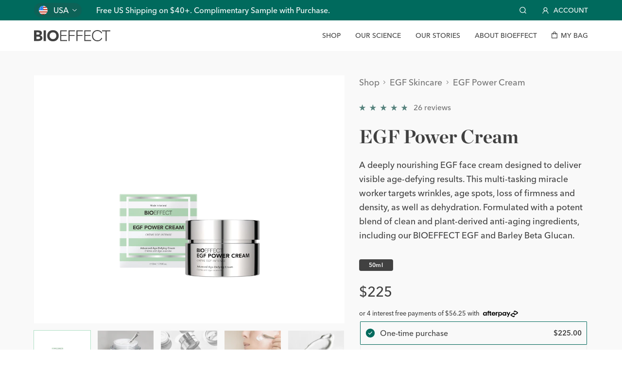

--- FILE ---
content_type: text/html; charset=utf-8
request_url: https://www.bioeffect.com/products/egf-power-cream?utm_source=influencer&utm_medium=social&utm_campaign=kristentaekman
body_size: 43164
content:
<!DOCTYPE html><html lang="en-us"><head><meta charSet="utf-8"/><link rel="canonical" href="https://www.bioeffect.com/products/egf-power-cream"/><link rel="alternate" href="https://www.bioeffect.com/products/egf-power-cream" hrefLang="en-us"/><link rel="alternate" href="https://www.bioeffect.com/is/vorur/egf-power-cream" hrefLang="is"/><link rel="alternate" href="https://www.bioeffect.com/uk/products/egf-power-cream" hrefLang="en-gb"/><title>EGF Power Cream | Growth Factor Cream | BIOEFFECT</title><link rel="icon" href="/favicon.ico"/><link rel="canonical" href="https://www.bioeffect.com/products/egf-power-cream"/><meta name="description" content="Rejuvenate and hydrate with EGF Power Cream, an anti-wrinkle cream with plant growth factors that visibly firms, smooths, and restores skin&#x27;s radiance. Shop!"/><meta name="viewport" content="width=device-width, initial-scale=1, shrink-to-fit=no"/><link rel="manifest" href="/site.webmanifest"/><meta name="msapplication-TileColor" content="#006a5d"/><meta name="theme-color" content="#006a5d"/><meta property="og:title" content="EGF Power Cream | Growth Factor Cream | BIOEFFECT"/><meta property="og:description" content="Rejuvenate and hydrate with EGF Power Cream, an anti-wrinkle cream with plant growth factors that visibly firms, smooths, and restores skin&#x27;s radiance. Shop!"/><meta property="og:type" content="product"/><meta property="og:locale" content="en-us"/><meta property="og:site_name" content="BIOEFFECT"/><meta property="og:image" content="https://images.prismic.io/bioeffect/97e8e822-4955-48a8-b030-ff44666280c2_EGF+Power+Cream+Updated.png?auto=compress,format&amp;rect=0,0,1285,784&amp;w=1200&amp;h=732"/><meta property="og:image:secure_url" content="https://images.prismic.io/bioeffect/97e8e822-4955-48a8-b030-ff44666280c2_EGF+Power+Cream+Updated.png?auto=compress,format&amp;rect=0,0,1285,784&amp;w=1200&amp;h=732"/><meta property="og:image:width" content="1200"/><meta property="og:image:height" content="732"/><meta property="og:image:alt" content="anti aging face cream"/><meta property="og:locale:alternate" content="uk"/><meta property="og:locale:alternate" content="is"/><meta name="twitter:card" content="summary_large_image"/><meta name="twitter:site" content="@bioeffect"/><meta name="twitter:description" content="Rejuvenate and hydrate with EGF Power Cream, an anti-wrinkle cream with plant growth factors that visibly firms, smooths, and restores skin&#x27;s radiance. Shop!"/><meta name="twitter:title" content="EGF Power Cream | Growth Factor Cream | BIOEFFECT"/><meta name="twitter:image" content="https://images.prismic.io/bioeffect/97e8e822-4955-48a8-b030-ff44666280c2_EGF+Power+Cream+Updated.png?auto=compress,format&amp;rect=0,0,1285,784&amp;w=1200&amp;h=732"/><meta name="twitter:image:alt" content="anti aging face cream"/><meta name="google-site-verification" content="IVcRdDi2HckU71w0I7Q4dwUvWLBbvV5kxfPvWTT9BYA"/><link rel="mask-icon" href="/safari-pinned-tab.svg" color="#006a5d"/><link rel="apple-touch-icon" sizes="180x180" href="/apple-touch-icon.png"/><link rel="icon" type="image/png" sizes="32x32" href="/favicon-32x32.png"/><link rel="icon" type="image/png" sizes="16x16" href="/favicon-16x16.png"/><script type="application/ld+json">{"@context":"http://schema.org","@type":"Product","name":"EGF Power Cream","image":"https://images.prismic.io/bioeffect/Zlm6o6WtHYXtT99J_EGFPowerCreamPackshot1CMYK.jpg?auto=format%2Ccompress&rect=443%2C916%2C2037%2C2037&w=2953&h=2953","description":"A deeply nourishing EGF face cream designed to deliver visible age-defying results. This multi-tasking miracle worker targets wrinkles, age spots, loss of firmness and density, as well as dehydration. Formulated with a potent blend of clean and plant-derived anti-aging ingredients, including our BIOEFFECT EGF and Barley Beta Glucan.","brand":{"@type":"Brand","name":"Bioeffect","logo":"https://images.prismic.io/bioeffect/7aff8177-d260-4569-9574-93b469aeb8d9_bioeffect_seo.png?auto=compress,format&rect=0,0,1200,628&w=1200&h=628"},"gtin":"5694230402656","aggregateRating":{"@type":"AggregateRating","ratingValue":"4.923077","bestRating":"5","ratingCount":"26"},"offers":{"@type":"Offer","price":"225.00","priceCurrency":"USD","availability":"https://schema.org/InStock","hasMerchantReturnPolicy":{"@type":"MerchantReturnPolicy","returnPolicyCategory":"MerchantReturnNotPermitted","applicableCountry":"XX","refundType":"MerchantReturnNotPermitted"},"shippingDetails":[{"@type":"OfferShippingDetails","shippingRate":{"@type":"MonetaryAmount","value":"20.00","currency":"USD"},"shippingDestination":{"@type":"DefinedRegion","addressCountry":"US"},"deliveryTime":{"@type":"ShippingDeliveryTime","handlingTime":{"@type":"QuantitativeValue","minValue":0,"maxValue":1,"unitCode":"DAY"},"transitTime":{"@type":"QuantitativeValue","minValue":3,"maxValue":5,"unitCode":"DAY"}}},{"@type":"OfferShippingDetails","shippingRate":{"@type":"MonetaryAmount","value":0,"minValue":"40.00","currency":"USD"},"shippingDestination":{"@type":"DefinedRegion","addressCountry":"US"},"deliveryTime":{"@type":"ShippingDeliveryTime","handlingTime":{"@type":"QuantitativeValue","minValue":0,"maxValue":1,"unitCode":"DAY"},"transitTime":{"@type":"QuantitativeValue","minValue":3,"maxValue":5,"unitCode":"DAY"}}},{"@type":"OfferShippingDetails","shippingRate":{"@type":"MonetaryAmount","value":"15.00","currency":"USD"},"shippingDestination":{"@type":"DefinedRegion","addressCountry":"XX"},"deliveryTime":{"@type":"ShippingDeliveryTime","handlingTime":{"@type":"QuantitativeValue","minValue":0,"maxValue":1,"unitCode":"DAY"},"transitTime":{"@type":"QuantitativeValue","minValue":8,"maxValue":12,"unitCode":"DAY"}}}]},"review":[{"@type":"Review","author":{"@type":"Person","name":"Greta B."},"datePublished":"2026-01-11T23:20:27.000Z","reviewBody":"The Bioeffect EGF cream is the best. It’s gentle and nourishing, yet also has deeply anti-aging properties. Will order again.","name":"Best face cream I’ve ever used","reviewRating":{"@type":"Rating","bestRating":"5","ratingValue":"5","worstRating":"1"}},{"@type":"Review","author":{"@type":"Person","name":"Susan O."},"datePublished":"2025-11-27T12:26:36.000Z","reviewBody":"This moisturiser is just perfect in every way.","name":"Best moisturiser ever!!","reviewRating":{"@type":"Rating","bestRating":"5","ratingValue":"5","worstRating":"1"}},{"@type":"Review","author":{"@type":"Person","name":"Silvina L."},"datePublished":"2025-10-03T12:05:38.000Z","reviewBody":"Excellent !!!!!","name":"Excellent product","reviewRating":{"@type":"Rating","bestRating":"5","ratingValue":"5","worstRating":"1"}},{"@type":"Review","author":{"@type":"Person","name":"Jacqueline Z."},"datePublished":"2025-08-30T13:59:03.000Z","reviewBody":"Excellent product. . love it!","name":"EGF Power Cream","reviewRating":{"@type":"Rating","bestRating":"5","ratingValue":"5","worstRating":"1"}},{"@type":"Review","author":{"@type":"Person","name":"lauren m."},"datePublished":"2025-08-01T00:13:06.000Z","reviewBody":"Best skin cream Ive used in a while. My skin is noticeably softer and smoother (post menopausal woman here) very grateful! ☺️","name":"Amazing stuff","reviewRating":{"@type":"Rating","bestRating":"5","ratingValue":"5","worstRating":"1"}},{"@type":"Review","author":{"@type":"Person","name":"Jeannine H."},"datePublished":"2025-07-22T20:14:26.000Z","reviewBody":"Fabulous and effective","name":"Great GRANDMOTHER","reviewRating":{"@type":"Rating","bestRating":"5","ratingValue":"5","worstRating":"1"}},{"@type":"Review","author":{"@type":"Person","name":"Carolyn P."},"datePublished":"2025-07-21T07:43:59.000Z","reviewBody":"My lines haven't gone away, but they have not got any worse for some time and might have possibly lessened a little bit.","name":"My lines haven't gone away,","reviewRating":{"@type":"Rating","bestRating":"5","ratingValue":"5","worstRating":"1"}},{"@type":"Review","author":{"@type":"Person","name":"Annamaria B."},"datePublished":"2025-07-21T00:37:30.000Z","reviewBody":"The egf power cream feels smooth on my skin. It is rich and a little goes a long way. It makes your skin look great!","name":"EGF Power cream","reviewRating":{"@type":"Rating","bestRating":"5","ratingValue":"5","worstRating":"1"}},{"@type":"Review","author":{"@type":"Person","name":"Jennifer M."},"datePublished":"2025-06-17T02:49:55.000Z","reviewBody":"This is a rich cream that melts into your skin without feeling greasy or too heavy. It leaves a beautiful sheen that looks healthy. It makes my skin plumper and stronger feeling. I have very sensitive skin, and this is not irritating at all. I love that it does not have a scent, also. I will see how it does as the hot, humid weather sets in for summer, but I can see this being an excellent cold, dry weather cream.","name":"Moisturizing, melts into your skin","reviewRating":{"@type":"Rating","bestRating":"5","ratingValue":"5","worstRating":"1"}},{"@type":"Review","author":{"@type":"Person","name":"erica p."},"datePublished":"2025-02-10T20:26:49.000Z","reviewBody":"An excellent product with great results !","name":"BIOEFFECT EGF","reviewRating":{"@type":"Rating","bestRating":"5","ratingValue":"5","worstRating":"1"}},{"@type":"Review","author":{"@type":"Person","name":"Bonnie B."},"datePublished":"2025-01-30T19:28:18.000Z","reviewBody":"I like the richness of cream and how it adds much need moisture during this winter","name":"Top shelf product","reviewRating":{"@type":"Rating","bestRating":"5","ratingValue":"5","worstRating":"1"}},{"@type":"Review","author":{"@type":"Person","name":"Darrell C."},"datePublished":"2025-01-23T13:16:12.000Z","reviewBody":"This works on all levels- nourishing, moisturizing and gives your skin a healthy glow that lasts all day!","name":"Wonder cream","reviewRating":{"@type":"Rating","bestRating":"5","ratingValue":"5","worstRating":"1"}},{"@type":"Review","author":{"@type":"Person","name":"Mariah M."},"datePublished":"2024-12-21T12:35:30.000Z","reviewBody":"The texture of my skin has been transformed, less wrinkles, more clarity.","name":"This product works!","reviewRating":{"@type":"Rating","bestRating":"5","ratingValue":"5","worstRating":"1"}},{"@type":"Review","author":{"@type":"Person","name":"PEI-LING L."},"datePublished":"2024-01-30T15:13:08.000Z","reviewBody":"Absolutely brilliant facial lift........my skin feels 20.","name":"brilliant","reviewRating":{"@type":"Rating","bestRating":"5","ratingValue":"5","worstRating":"1"}},{"@type":"Review","author":{"@type":"Person","name":"Lisa A."},"datePublished":"2023-12-29T14:47:29.000Z","reviewBody":"Fine lines around lips and eyes are almost gone, as is an age spot under my right eye. Holy grail product!!!","name":"Absolutely the best face cream on the market!","reviewRating":{"@type":"Rating","bestRating":"5","ratingValue":"5","worstRating":"1"}},{"@type":"Review","author":{"@type":"Person","name":"Vicky R."},"datePublished":"2023-12-18T18:17:43.000Z","reviewBody":"I apply after the 30 day serum to the face and neck. It plumps up my wrinkles and my skin looks firm.","name":"Awesome cream","reviewRating":{"@type":"Rating","bestRating":"5","ratingValue":"5","worstRating":"1"}},{"@type":"Review","author":{"@type":"Person","name":"stacie a."},"datePublished":"2023-12-12T03:30:31.000Z","reviewBody":"I'm 58, and live in the northeast where it's biting cold. My skin begs for the EGF Power Cream. I use it morning and night. My skin is supple, fine lines softened within 5 days. My cheeks glow. I'm so in love 🤍","name":"Immediate Dewy Glow","reviewRating":{"@type":"Rating","bestRating":"5","ratingValue":"5","worstRating":"1"}},{"@type":"Review","author":{"@type":"Person","name":"Karen H."},"datePublished":"2025-10-20T02:19:19.000Z","reviewBody":"A fan of the EGF power serum & 30-day treatment serum, I wanted to try the cream. So far, so good. Once I finish the jar, I will be better qualified to comment on it.","name":"Power Moisturizer","reviewRating":{"@type":"Rating","bestRating":"5","ratingValue":"4","worstRating":"1"}},{"@type":"Review","author":{"@type":"Person","name":"amy-beth m."},"datePublished":"2023-10-17T14:57:39.000Z","reviewBody":"I found your company while vacationing in Iceland. And have been using your products ever since! \n I do see my skin making positive changes. Thank you!","name":"Bio efforts","reviewRating":{"@type":"Rating","bestRating":"5","ratingValue":"4","worstRating":"1"}},{"@type":"Review","author":{"@type":"Person","name":"M M."},"datePublished":"2023-01-22T00:00:00.000Z","reviewBody":"Where has this product been my whole life? Seamlessly melts into my skin. Feels wonderful all day long. Creates a perfect canvas for my Westman Atelier products. Highly recommend!","name":"Fabulous product","reviewRating":{"@type":"Rating","bestRating":"5","ratingValue":"5","worstRating":"1"}}]}</script><link rel="preload" as="image" href="https://images.prismic.io/bioeffect/Zlm6o6WtHYXtT99J_EGFPowerCreamPackshot1CMYK.jpg?auto=format,compress&amp;rect=0,304,2953,2346&amp;w=680&amp;h=540&amp;q=70" media="(max-width: 719px)"/><link rel="preload" as="image" href="https://images.prismic.io/bioeffect/Zlm6o6WtHYXtT99J_EGFPowerCreamPackshot1CMYK.jpg?auto=format,compress&amp;rect=0,295,2953,2363&amp;w=1000&amp;h=800&amp;q=70" media="(min-width: 720px) and (max-width: 1080px)"/><link rel="preload" as="image" href="https://images.prismic.io/bioeffect/Zlm6o6WtHYXtT99J_EGFPowerCreamPackshot1CMYK.jpg?auto=format,compress&amp;rect=0,287,2953,2379&amp;w=720&amp;h=580&amp;q=70" media="(min-width: 1080px) and (max-width: 1399px)"/><link rel="preload" as="image" href="https://images.prismic.io/bioeffect/Zlm6o6WtHYXtT99J_EGFPowerCreamPackshot1CMYK.jpg?auto=format,compress&amp;rect=0,328,2953,2297&amp;w=900&amp;h=700&amp;q=70" media="(min-width: 1400px)"/><meta name="next-head-count" content="41"/><link rel="preconnect" href="https://images.prismic.io"/><link rel="preload" href="/_next/static/media/ceb0726109c599be-s.p.woff2" as="font" type="font/woff2" crossorigin="anonymous" data-next-font="size-adjust"/><link rel="preload" href="/_next/static/media/a03201f63c8703c7-s.p.woff2" as="font" type="font/woff2" crossorigin="anonymous" data-next-font="size-adjust"/><link rel="preload" href="/_next/static/media/04362fdd373c3be3-s.p.woff2" as="font" type="font/woff2" crossorigin="anonymous" data-next-font="size-adjust"/><link rel="preload" href="/_next/static/media/9e9cd5060ed9ef72-s.p.woff2" as="font" type="font/woff2" crossorigin="anonymous" data-next-font="size-adjust"/><link rel="preload" href="/_next/static/css/7500846bedc555db.css" as="style"/><link rel="stylesheet" href="/_next/static/css/7500846bedc555db.css" data-n-g=""/><link rel="preload" href="/_next/static/css/30bc82f1b894f5fc.css" as="style"/><link rel="stylesheet" href="/_next/static/css/30bc82f1b894f5fc.css" data-n-p=""/><link rel="preload" href="/_next/static/css/a2f64b73bd90fa7c.css" as="style"/><link rel="stylesheet" href="/_next/static/css/a2f64b73bd90fa7c.css" data-n-p=""/><link rel="preload" href="/_next/static/css/d1214fda5c0600d9.css" as="style"/><link rel="stylesheet" href="/_next/static/css/d1214fda5c0600d9.css"/><link rel="preload" href="/_next/static/css/5036f4a34b380622.css" as="style"/><link rel="stylesheet" href="/_next/static/css/5036f4a34b380622.css"/><link rel="preload" href="/_next/static/css/21962dc57d747637.css" as="style"/><link rel="stylesheet" href="/_next/static/css/21962dc57d747637.css"/><noscript data-n-css=""></noscript><script defer="" nomodule="" src="/_next/static/chunks/polyfills-42372ed130431b0a.js" type="1cb6aa0257ecbe19cc3d36d9-text/javascript"></script><script defer="" src="/_next/static/chunks/4724.39d9f99af90d32bb.js" type="1cb6aa0257ecbe19cc3d36d9-text/javascript"></script><script defer="" src="/_next/static/chunks/730.4608a8830f3cb4b2.js" type="1cb6aa0257ecbe19cc3d36d9-text/javascript"></script><script defer="" src="/_next/static/chunks/23.778113f304d53320.js" type="1cb6aa0257ecbe19cc3d36d9-text/javascript"></script><script defer="" src="/_next/static/chunks/6743.1d699451c222a3e2.js" type="1cb6aa0257ecbe19cc3d36d9-text/javascript"></script><script src="/_next/static/chunks/webpack-f51692a8cf5c321a.js" defer="" type="1cb6aa0257ecbe19cc3d36d9-text/javascript"></script><script src="/_next/static/chunks/framework-b0ec748c7a4c483a.js" defer="" type="1cb6aa0257ecbe19cc3d36d9-text/javascript"></script><script src="/_next/static/chunks/main-4cb81298c8399c08.js" defer="" type="1cb6aa0257ecbe19cc3d36d9-text/javascript"></script><script src="/_next/static/chunks/pages/_app-818fa3aaefaca5e9.js" defer="" type="1cb6aa0257ecbe19cc3d36d9-text/javascript"></script><script src="/_next/static/chunks/3561-d960930aa809d944.js" defer="" type="1cb6aa0257ecbe19cc3d36d9-text/javascript"></script><script src="/_next/static/chunks/1224-dab0b475ec440465.js" defer="" type="1cb6aa0257ecbe19cc3d36d9-text/javascript"></script><script src="/_next/static/chunks/4550-d239a52af1378637.js" defer="" type="1cb6aa0257ecbe19cc3d36d9-text/javascript"></script><script src="/_next/static/chunks/3480-57d39a750960b411.js" defer="" type="1cb6aa0257ecbe19cc3d36d9-text/javascript"></script><script src="/_next/static/chunks/pages/products/%5B...uid%5D-1243d5fa0deb4f5c.js" defer="" type="1cb6aa0257ecbe19cc3d36d9-text/javascript"></script><script src="/_next/static/AO8Tm0_Hg39nwgWZ2vK1T/_buildManifest.js" defer="" type="1cb6aa0257ecbe19cc3d36d9-text/javascript"></script><script src="/_next/static/AO8Tm0_Hg39nwgWZ2vK1T/_ssgManifest.js" defer="" type="1cb6aa0257ecbe19cc3d36d9-text/javascript"></script><style id="__jsx-2057595698">:root{--font-family-sans:'__sans_b05a74', '__sans_Fallback_b05a74';--font-family-serif:'__serif_b9f2de', '__serif_Fallback_b9f2de';--font-family-heading:var(--font-family-serif);--font-family:var(--font-family-sans)}</style></head><body><div id="__next"><svg style="display:none"><path id="bioeffect-logo-path" d="M0 .6h8.2c3.9 0 8.1.8 8.1 5.5 0 2.4-1.5 4.1-3.8 4.8v.1c2.9.4 4.8 2.5 4.8 5.3 0 4.6-4.4 6.1-8.3 6.1H0V.6zm4.9 8.7h3.5c1.5 0 3.1-.6 3.1-2.4 0-1.8-1.7-2.3-3.3-2.3H4.9v4.7zm0 9.1h4.4c1.5 0 3.2-.6 3.2-2.6 0-2.1-2.3-2.4-3.9-2.4H4.9v5zM24.6.6h-4.9v21.8h4.9V.6zM39 .1c6.9 0 11.9 4.5 11.9 11.5s-5 11.5-11.9 11.5-11.9-4.5-11.9-11.5C27.1 4.5 32.1.1 39 .1zm0 18.5c4.1 0 6.9-3 6.9-7 0-4.1-2.7-7-6.9-7-4.1 0-6.9 3-6.9 7 .1 4 2.8 7 6.9 7zM53.9.6h13.5v1.8H56v7.8h10.7V12H56v8.5h11.9v1.9h-14V.6zM71.1.6h13.2v1.8H73.2v7.8h10.4V12H73.2v10.4h-2.1V.6zM87.3.6h13.2v1.8H89.4v7.8h10.4V12H89.4v10.4h-2.1V.6zM103.5.6H117v1.8h-11.4v7.8h10.7V12h-10.7v8.5h11.9v1.9h-14V.6zM147.4 2.5h-7.5V.6H157v1.8h-7.6v20h-2.1V2.5zM130.5 21.1c-5.6 0-9.1-4.2-9.1-9.6 0-5.4 3.5-9.6 9.1-9.6 3.9 0 6.7 2 8.1 5l1.5-1.3c-1.8-3.4-5.3-5.6-9.7-5.6-6.5 0-11.1 4.8-11.1 11.5S123.8 23 130.4 23c4.6 0 8.2-2.4 9.9-6.1l-1.6-1.2c-1.2 3.2-4.1 5.4-8.2 5.4z"></path></svg><header class="Header_header__gtmFw"><a tabindex="0" class="Header_header__skip__EbBI_" href="#main">Skip to content</a><div class="HeaderBanner_headerBanner__KV1kE"><div class="HeaderBanner_headerBanner__container__7dUWN"><div class="CountrySwitcher_countrySwitcher__DiSXi"><button type="button" aria-label="Change country">USA</button><span class="CountrySwitcher_countrySwitcher__flag__ApGTy"><svg width="18" height="18"><use href="#flag-us"></use></svg></span><svg class="CountrySwitcher_countrySwitcher__chevron__yNts1" width="11" height="20" fill="currentColor"><use href="#global-icon-chevron"></use></svg></div><span class="HeaderBanner_headerBanner__content__CCKiO HeaderBanner_mobile__Wzni_">Free US Shipping on $40+.</span><div class="HeaderBanner_headerBanner__content__CCKiO">Free US Shipping on $40+. Complimentary Sample with Purchase.</div><ul class="HeaderBanner_headerBanner__menu__pi_Bz"><li><button type="button" class="SearchButton_searchButton__12V9Z HeaderBanner_headerBanner__button__HUPiU" title="Search"><svg width="14" height="14" viewBox="0 0 14 14"><path fill="none" stroke="currentColor" stroke-linecap="round" stroke-linejoin="round" stroke-width="1.25" d="M6.4 12C9.5 12 12 9.5 12 6.4 12 3.3 9.5.8 6.4.8 3.3.8.8 3.3.8 6.4.8 9.5 3.3 12 6.4 12zM13.2 13.2l-2.5-2.5"></path></svg></button></li><li><button type="button" class="AccountButton_accountButton__doQEv HeaderBanner_headerBanner__button__HUPiU" tabindex="0"><svg class="AccountButton_accountButton__icon__Pc7LN" width="12" height="13" viewBox="0 0 12 13"><path fill="currentColor" d="M11.5 10.6c-.3-.7-.7-1.4-1.3-2-.5-.5-1.2-1-1.9-1.3 1-.7 1.6-1.9 1.6-3.3C10 1.8 8.2 0 6 0S2 1.8 2 4.1c0 1.4.6 2.5 1.6 3.3-.7.3-1.3.7-1.8 1.3-.5.6-1 1.2-1.3 2-.3.6-.5 1.4-.5 2.2v.1h1c.1 0 .1-.1.1-.1 0-1.3.5-2.4 1.4-3.3 1-1 2.2-1.5 3.5-1.5 1.3 0 2.5.5 3.4 1.4.9.9 1.4 2.1 1.4 3.3 0 .1.1.1.1.1h1v-.1c.1-.7-.1-1.5-.4-2.2zM6 6.9c-.7 0-1.4-.3-1.9-.9s-.8-1.2-.8-2 .3-1.5.8-2 1.2-.8 1.9-.8 1.4.3 1.9.8.8 1.2.8 2-.2 1.5-.8 2-1.2.9-1.9.9z"></path></svg>Account</button></li></ul></div></div><div class="Header_header__navbar__CJlfR"><a class="Header_header__home__uT0J_" tabindex="0" href="/"><svg class="Logo_logo__J_V2f Logo_default__Rz_BW" viewBox="0 0 157 23"><title>BIOEFFECT</title><use href="#bioeffect-logo-path"></use></svg></a><div class="Header_header__nav__xFqhA"><nav class="Nav_nav__A6R0P" aria-label="Main Navigation"><ul class="Nav_nav__list__c_Xum"><li class="Nav_nav__item__E8dXA"><button type="button" aria-label="Shop" aria-expanded="false" class="NavLink_navLink__ptq0T"><span class="HoverText_hoverText__s6Seq"><span class="HoverText_hoverText__text__zu_qZ" aria-hidden="true"><span style="--i:0;--l:4" aria-hidden="true">S</span><span style="--i:1;--l:4" aria-hidden="true">h</span><span style="--i:2;--l:4" aria-hidden="true">o</span><span style="--i:3;--l:4" aria-hidden="true">p</span></span><span class="HoverText_hoverText__split__74_fV" aria-hidden="true"><span style="--i:0;--r:4;--l:4" aria-hidden="true">S</span><span style="--i:1;--r:3;--l:4" aria-hidden="true">h</span><span style="--i:2;--r:2;--l:4" aria-hidden="true">o</span><span style="--i:3;--r:1;--l:4" aria-hidden="true">p</span></span></span></button></li><li class="Nav_nav__item__E8dXA"><a class="NavLink_navLink__ptq0T" tabindex="0" aria-label="Our Science" href="/our-skincare-science"><span class="HoverText_hoverText__s6Seq"><span class="HoverText_hoverText__text__zu_qZ" aria-hidden="true"><span style="--i:0;--l:11" aria-hidden="true">O</span><span style="--i:1;--l:11" aria-hidden="true">u</span><span style="--i:2;--l:11" aria-hidden="true">r</span><span style="--i:3;--l:11" aria-hidden="true"> </span><span style="--i:4;--l:11" aria-hidden="true">S</span><span style="--i:5;--l:11" aria-hidden="true">c</span><span style="--i:6;--l:11" aria-hidden="true">i</span><span style="--i:7;--l:11" aria-hidden="true">e</span><span style="--i:8;--l:11" aria-hidden="true">n</span><span style="--i:9;--l:11" aria-hidden="true">c</span><span style="--i:10;--l:11" aria-hidden="true">e</span></span><span class="HoverText_hoverText__split__74_fV" aria-hidden="true"><span style="--i:0;--r:11;--l:11" aria-hidden="true">O</span><span style="--i:1;--r:10;--l:11" aria-hidden="true">u</span><span style="--i:2;--r:9;--l:11" aria-hidden="true">r</span><span style="--i:3;--r:8;--l:11" aria-hidden="true"> </span><span style="--i:4;--r:7;--l:11" aria-hidden="true">S</span><span style="--i:5;--r:6;--l:11" aria-hidden="true">c</span><span style="--i:6;--r:5;--l:11" aria-hidden="true">i</span><span style="--i:7;--r:4;--l:11" aria-hidden="true">e</span><span style="--i:8;--r:3;--l:11" aria-hidden="true">n</span><span style="--i:9;--r:2;--l:11" aria-hidden="true">c</span><span style="--i:10;--r:1;--l:11" aria-hidden="true">e</span></span></span></a></li><li class="Nav_nav__item__E8dXA"><a class="NavLink_navLink__ptq0T" tabindex="0" aria-label="Our Stories" href="/articles/our-stories"><span class="HoverText_hoverText__s6Seq"><span class="HoverText_hoverText__text__zu_qZ" aria-hidden="true"><span style="--i:0;--l:11" aria-hidden="true">O</span><span style="--i:1;--l:11" aria-hidden="true">u</span><span style="--i:2;--l:11" aria-hidden="true">r</span><span style="--i:3;--l:11" aria-hidden="true"> </span><span style="--i:4;--l:11" aria-hidden="true">S</span><span style="--i:5;--l:11" aria-hidden="true">t</span><span style="--i:6;--l:11" aria-hidden="true">o</span><span style="--i:7;--l:11" aria-hidden="true">r</span><span style="--i:8;--l:11" aria-hidden="true">i</span><span style="--i:9;--l:11" aria-hidden="true">e</span><span style="--i:10;--l:11" aria-hidden="true">s</span></span><span class="HoverText_hoverText__split__74_fV" aria-hidden="true"><span style="--i:0;--r:11;--l:11" aria-hidden="true">O</span><span style="--i:1;--r:10;--l:11" aria-hidden="true">u</span><span style="--i:2;--r:9;--l:11" aria-hidden="true">r</span><span style="--i:3;--r:8;--l:11" aria-hidden="true"> </span><span style="--i:4;--r:7;--l:11" aria-hidden="true">S</span><span style="--i:5;--r:6;--l:11" aria-hidden="true">t</span><span style="--i:6;--r:5;--l:11" aria-hidden="true">o</span><span style="--i:7;--r:4;--l:11" aria-hidden="true">r</span><span style="--i:8;--r:3;--l:11" aria-hidden="true">i</span><span style="--i:9;--r:2;--l:11" aria-hidden="true">e</span><span style="--i:10;--r:1;--l:11" aria-hidden="true">s</span></span></span></a></li><li class="Nav_nav__item__E8dXA"><a class="NavLink_navLink__ptq0T" tabindex="0" aria-label="About BIOEFFECT" href="/about-bioeffect"><span class="HoverText_hoverText__s6Seq"><span class="HoverText_hoverText__text__zu_qZ" aria-hidden="true"><span style="--i:0;--l:15" aria-hidden="true">A</span><span style="--i:1;--l:15" aria-hidden="true">b</span><span style="--i:2;--l:15" aria-hidden="true">o</span><span style="--i:3;--l:15" aria-hidden="true">u</span><span style="--i:4;--l:15" aria-hidden="true">t</span><span style="--i:5;--l:15" aria-hidden="true"> </span><span style="--i:6;--l:15" aria-hidden="true">B</span><span style="--i:7;--l:15" aria-hidden="true">I</span><span style="--i:8;--l:15" aria-hidden="true">O</span><span style="--i:9;--l:15" aria-hidden="true">E</span><span style="--i:10;--l:15" aria-hidden="true">F</span><span style="--i:11;--l:15" aria-hidden="true">F</span><span style="--i:12;--l:15" aria-hidden="true">E</span><span style="--i:13;--l:15" aria-hidden="true">C</span><span style="--i:14;--l:15" aria-hidden="true">T</span></span><span class="HoverText_hoverText__split__74_fV" aria-hidden="true"><span style="--i:0;--r:15;--l:15" aria-hidden="true">A</span><span style="--i:1;--r:14;--l:15" aria-hidden="true">b</span><span style="--i:2;--r:13;--l:15" aria-hidden="true">o</span><span style="--i:3;--r:12;--l:15" aria-hidden="true">u</span><span style="--i:4;--r:11;--l:15" aria-hidden="true">t</span><span style="--i:5;--r:10;--l:15" aria-hidden="true"> </span><span style="--i:6;--r:9;--l:15" aria-hidden="true">B</span><span style="--i:7;--r:8;--l:15" aria-hidden="true">I</span><span style="--i:8;--r:7;--l:15" aria-hidden="true">O</span><span style="--i:9;--r:6;--l:15" aria-hidden="true">E</span><span style="--i:10;--r:5;--l:15" aria-hidden="true">F</span><span style="--i:11;--r:4;--l:15" aria-hidden="true">F</span><span style="--i:12;--r:3;--l:15" aria-hidden="true">E</span><span style="--i:13;--r:2;--l:15" aria-hidden="true">C</span><span style="--i:14;--r:1;--l:15" aria-hidden="true">T</span></span></span></a></li><li class="Nav_nav__item__E8dXA"><button type="button" class="CartButton_cartButton__wAbzv" tabindex="0" aria-label="My bag"><svg class="CartButton_cartButton__icon__1mSp6" viewBox="0 0 13 15"><path fill="none" stroke="currentColor" d="M12.4 4.3h-3V3.4C9.4 1.8 8.1.5 6.5.5S3.6 1.8 3.6 3.4v.8h-3s-.1 0-.1.1v10.1s0 .1.1.1h11.9s.1 0 .1-.1l-.2-10.1c.1 0 .1 0 0 0zm-8.5-.6v-.3C3.9 1.9 5.1.8 6.5.8S9.1 2 9.1 3.4v.8H3.9v-.5zm8.3 1.4v9.1H.8V4.6h2.8v1.8h.3V4.6h5.2v1.8h.3V4.6h2.8v.5z"></path></svg><span class="HoverText_hoverText__s6Seq CartButton_cartButton__text__DYuvi"><span class="HoverText_hoverText__text__zu_qZ" aria-hidden="true"><span style="--i:0;--l:6" aria-hidden="true">M</span><span style="--i:1;--l:6" aria-hidden="true">y</span><span style="--i:2;--l:6" aria-hidden="true"> </span><span style="--i:3;--l:6" aria-hidden="true">b</span><span style="--i:4;--l:6" aria-hidden="true">a</span><span style="--i:5;--l:6" aria-hidden="true">g</span></span><span class="HoverText_hoverText__split__74_fV" aria-hidden="true"><span style="--i:0;--r:6;--l:6" aria-hidden="true">M</span><span style="--i:1;--r:5;--l:6" aria-hidden="true">y</span><span style="--i:2;--r:4;--l:6" aria-hidden="true"> </span><span style="--i:3;--r:3;--l:6" aria-hidden="true">b</span><span style="--i:4;--r:2;--l:6" aria-hidden="true">a</span><span style="--i:5;--r:1;--l:6" aria-hidden="true">g</span></span></span><span class="CartButton_cartButton__indicator__3RTki"><span class="CartButtonIndicator_cartButtonIndicator__Ee4Tq CartButtonIndicator_hidden__xWCZq">0</span></span></button></li></ul></nav></div><div class="Header_header__controls__sJ0qo"><button type="button" class="CartButton_cartButton__wAbzv CartButton_iconOnly__6GA8O" aria-label="My bag"><svg class="CartButton_cartButton__icon__1mSp6" viewBox="0 0 13 15"><path fill="none" stroke="currentColor" d="M12.4 4.3h-3V3.4C9.4 1.8 8.1.5 6.5.5S3.6 1.8 3.6 3.4v.8h-3s-.1 0-.1.1v10.1s0 .1.1.1h11.9s.1 0 .1-.1l-.2-10.1c.1 0 .1 0 0 0zm-8.5-.6v-.3C3.9 1.9 5.1.8 6.5.8S9.1 2 9.1 3.4v.8H3.9v-.5zm8.3 1.4v9.1H.8V4.6h2.8v1.8h.3V4.6h5.2v1.8h.3V4.6h2.8v.5z"></path></svg><span class="HoverText_hoverText__s6Seq CartButton_cartButton__text__DYuvi"><span class="HoverText_hoverText__text__zu_qZ" aria-hidden="true"><span style="--i:0;--l:6" aria-hidden="true">M</span><span style="--i:1;--l:6" aria-hidden="true">y</span><span style="--i:2;--l:6" aria-hidden="true"> </span><span style="--i:3;--l:6" aria-hidden="true">b</span><span style="--i:4;--l:6" aria-hidden="true">a</span><span style="--i:5;--l:6" aria-hidden="true">g</span></span><span class="HoverText_hoverText__split__74_fV" aria-hidden="true"><span style="--i:0;--r:6;--l:6" aria-hidden="true">M</span><span style="--i:1;--r:5;--l:6" aria-hidden="true">y</span><span style="--i:2;--r:4;--l:6" aria-hidden="true"> </span><span style="--i:3;--r:3;--l:6" aria-hidden="true">b</span><span style="--i:4;--r:2;--l:6" aria-hidden="true">a</span><span style="--i:5;--r:1;--l:6" aria-hidden="true">g</span></span></span><span class="CartButton_cartButton__indicator__3RTki"><span class="CartButtonIndicator_cartButtonIndicator__Ee4Tq CartButtonIndicator_hidden__xWCZq">0</span></span></button><button type="button" class="MenuButton_menuButton__UBEIh"><span class="MenuButton_menuButton__inner__X_acX"><span class="MenuButton_menuButton__text__KDMhO">Menu</span></span></button></div></div></header><nav class="Menu_menu__0CTgZ" style="--menu-section-count:4" tabindex="-1" inert=""><div class="Menu_menu__inner__OrdY_"><div class="GridLayout_gridLayout__Y3Q73"><div class="GridLayout_gridLayout__item__3GBBE Menu_menu__sections__VtTmD GridLayout_desktop14__g9JvE GridLayout_wide12__smyx6 GridLayout_wideOffset1__b4zx_"><dl class="MenuSection_menuSection__IYOcw" style="--item-count:8"><dt class="Kicker_kicker__hmEGA MenuSection_menuSection__title__tUTDQ">Shop</dt><dd class="MenuSection_menuSection__dd__k1dlP"><ul class="MenuSection_menuSection__list__eEGwk"><li class="MenuSection_menuSection__item__5bVX3" style="--i:0"><a class="MenuSection_menuSection__link__v6WwT" href="/products">All Products</a></li><li class="MenuSection_menuSection__item__5bVX3" style="--i:1"><a class="MenuSection_menuSection__link__v6WwT" href="/collection/bestsellers">Bestsellers</a></li><li class="MenuSection_menuSection__item__5bVX3" style="--i:2"><a class="MenuSection_menuSection__link__v6WwT" href="/collection/growth-factor-skincare">Growth Factor Skincare</a></li><li class="MenuSection_menuSection__item__5bVX3" style="--i:3"><a class="MenuSection_menuSection__link__v6WwT" href="/collection/3xgf-recovery">3xGF Recovery</a></li><li class="MenuSection_menuSection__item__5bVX3" style="--i:4"><a class="MenuSection_menuSection__link__v6WwT" href="/collection/egf-essentials-">EGF Essentials</a></li><li class="MenuSection_menuSection__item__5bVX3" style="--i:5"><a class="MenuSection_menuSection__link__v6WwT" href="/collection/egf-power">EGF Power</a></li><li class="MenuSection_menuSection__item__5bVX3" style="--i:6"><a class="MenuSection_menuSection__link__v6WwT" href="/collection/cleansing-and-enhancing">Cleansing &amp; Enhancing</a></li><li class="MenuSection_menuSection__item__5bVX3" style="--i:7"><a class="MenuSection_menuSection__link__v6WwT" href="/collection/value-and-special-offers">Value &amp; Special Offers</a></li></ul></dd></dl><dl class="MenuSection_menuSection__IYOcw" style="--item-count:8"><dt class="Kicker_kicker__hmEGA MenuSection_menuSection__title__tUTDQ">Category</dt><dd class="MenuSection_menuSection__dd__k1dlP"><ul class="MenuSection_menuSection__list__eEGwk"><li class="MenuSection_menuSection__item__5bVX3" style="--i:0"><a class="MenuSection_menuSection__link__v6WwT" href="/collection/serums">Serums</a></li><li class="MenuSection_menuSection__item__5bVX3" style="--i:1"><a class="MenuSection_menuSection__link__v6WwT" href="/collection/creams">Creams</a></li><li class="MenuSection_menuSection__item__5bVX3" style="--i:2"><a class="MenuSection_menuSection__link__v6WwT" href="/collection/eye-serums-and-creams">Eye Serums &amp; Creams</a></li><li class="MenuSection_menuSection__item__5bVX3" style="--i:3"><a class="MenuSection_menuSection__link__v6WwT" href="/collection/treatments">Treatments</a></li><li class="MenuSection_menuSection__item__5bVX3" style="--i:4"><a class="MenuSection_menuSection__link__v6WwT" href="/collection/skin-prep-and-hydration">Skin Prep &amp; Hydration</a></li><li class="MenuSection_menuSection__item__5bVX3" style="--i:5"><a class="MenuSection_menuSection__link__v6WwT" href="/collection/face-and-eye-masks">Face &amp; Eye Masks</a></li><li class="MenuSection_menuSection__item__5bVX3" style="--i:6"><a class="MenuSection_menuSection__link__v6WwT" href="/collection/hands-body-and-lips">Hands, Body &amp; Lips</a></li><li class="MenuSection_menuSection__item__5bVX3" style="--i:7"><a class="MenuSection_menuSection__link__v6WwT" href="/collection/accessories">Accessories</a></li></ul></dd></dl><dl class="MenuSection_menuSection__IYOcw" style="--item-count:7"><dt class="Kicker_kicker__hmEGA MenuSection_menuSection__title__tUTDQ">Shop by Concern</dt><dd class="MenuSection_menuSection__dd__k1dlP"><ul class="MenuSection_menuSection__list__eEGwk"><li class="MenuSection_menuSection__item__5bVX3" style="--i:0"><a class="MenuSection_menuSection__link__v6WwT" href="/collection/fine-lines-and-wrinkles">Fine Lines &amp; Wrinkles</a></li><li class="MenuSection_menuSection__item__5bVX3" style="--i:1"><a class="MenuSection_menuSection__link__v6WwT" href="/collection/deep-wrinkles-and-repair">Deep Wrinkles &amp; Repair</a></li><li class="MenuSection_menuSection__item__5bVX3" style="--i:2"><a class="MenuSection_menuSection__link__v6WwT" href="/collection/dryness-and-dehydration">Dryness &amp; Dehydration</a></li><li class="MenuSection_menuSection__item__5bVX3" style="--i:3"><a class="MenuSection_menuSection__link__v6WwT" href="/collection/dark-circles-and-puffiness">Dark Circles &amp; Puffiness</a></li><li class="MenuSection_menuSection__item__5bVX3" style="--i:4"><a class="MenuSection_menuSection__link__v6WwT" href="/collection/hyperpigmentation">Hyperpigmentation</a></li><li class="MenuSection_menuSection__item__5bVX3" style="--i:5"><a class="MenuSection_menuSection__link__v6WwT" href="/collection/post-procedure-recovery">Post-Procedure Recovery</a></li><li class="MenuSection_menuSection__item__5bVX3" style="--i:6"><a class="MenuSection_menuSection__link__v6WwT" href="/collection/redness-and-uneven-tone">Redness &amp; Uneven Tone</a></li></ul></dd></dl><div class="MenuFeature_menuFeature__0juBJ"><div class="Kicker_kicker__hmEGA MenuFeature_menuFeature__title__hI4h8">Pure Power.</div><div><div class="MenuFeature_menuFeature__image__zocnv"><div class="MediaAnimation_mediaAnimation__UELeR MediaAnimation_cover__Yfccp"><div class="MediaAnimation_mediaAnimation__inner__obdg3"></div></div></div><a class="ArrowLink_arrowLink__DAXjM MenuFeature_menuFeature__arrowLink__LCDg0" href="/collection/egf-power">EGF Power Line.<span class="ArrowLink_arrowLink__arrow__luvPu"><svg width="4" height="7" fill="currentColor"><use href="#global-icon-arrow_head"></use></svg></span></a></div></div></div></div></div><button type="button" class="Backdrop_backdrop__Grzgd Backdrop_active__c_ytY" aria-label="Close main Navigation" tabindex="-1"></button></nav><div class="Layout_layout__hzm1q"><main id="main" class="Layout_layout__content__ERigy"><div class="ProductHero_productHero__DUTQv"><div class="ProductHero_productHero__inner__0FyAI"><div class="ProductHero_productHero__gallery__eQjoK"><div class="Gallery_gallery__Hhfo2"><div class="Gallery_gallery__imageWrap__aKL1I"><div class="GalleryItem_galleryItem__IjB5m"><div class="GalleryItem_galleryItem__inner__roJZ8"><picture><source srcSet="https://images.prismic.io/bioeffect/Zlm6o6WtHYXtT99J_EGFPowerCreamPackshot1CMYK.jpg?auto=format%2C+compress&amp;w=850&amp;h=850&amp;q=75" media="(max-width: 719px)" type="image/jpg"/><source srcSet="https://images.prismic.io/bioeffect/Zlm6o6WtHYXtT99J_EGFPowerCreamPackshot1CMYK.jpg?auto=format%2C+compress&amp;w=850&amp;h=850&amp;q=75 1x, https://images.prismic.io/bioeffect/Zlm6o6WtHYXtT99J_EGFPowerCreamPackshot1CMYK.jpg?auto=format%2C+compress&amp;w=1700&amp;h=1700&amp;q=75 2x" media="(min-width: 720px)" type="image/jpg"/><img class="GalleryItem_galleryItem__image__emn1z" src="https://images.prismic.io/bioeffect/Zlm6o6WtHYXtT99J_EGFPowerCreamPackshot1CMYK.jpg?auto=format%2C+compress&amp;w=850&amp;h=850&amp;q=75" width="850" height="850" alt="" loading="eager" fetchpriority="high"/></picture></div></div><div class="GalleryItem_galleryItem__IjB5m GalleryItem_cover__sahGp"><div class="GalleryItem_galleryItem__inner__roJZ8"><picture><source srcSet="https://images.prismic.io/bioeffect/deefd6de-66a9-45a9-8a24-b246072bf54e_BIO_EGF+Power+Cream_2400x2400px_PDP_thumbnale_2%402x_edited.jpg?auto=compress,format&amp;rect=0,198,1920,1525&amp;w=680&amp;h=540&amp;q=70" media="(max-width: 719px)" type="image/jpg"/><source srcSet="https://images.prismic.io/bioeffect/deefd6de-66a9-45a9-8a24-b246072bf54e_BIO_EGF+Power+Cream_2400x2400px_PDP_thumbnale_2%402x_edited.jpg?auto=compress,format&amp;rect=0,192,1920,1536&amp;w=1000&amp;h=800&amp;q=70" media="(min-width: 720px) and (max-width: 1080px)" type="image/jpg"/><source srcSet="https://images.prismic.io/bioeffect/deefd6de-66a9-45a9-8a24-b246072bf54e_BIO_EGF+Power+Cream_2400x2400px_PDP_thumbnale_2%402x_edited.jpg?auto=compress,format&amp;rect=0,187,1920,1547&amp;w=720&amp;h=580&amp;q=70" media="(min-width: 1080px) and (max-width: 1399px)" type="image/jpg"/><source srcSet="https://images.prismic.io/bioeffect/deefd6de-66a9-45a9-8a24-b246072bf54e_BIO_EGF+Power+Cream_2400x2400px_PDP_thumbnale_2%402x_edited.jpg?auto=compress,format&amp;rect=0,213,1920,1494&amp;w=900&amp;h=700&amp;q=70" media="(min-width: 1400px)" type="image/jpg"/><img class="GalleryItem_galleryItem__image__emn1z" src="https://images.prismic.io/bioeffect/deefd6de-66a9-45a9-8a24-b246072bf54e_BIO_EGF+Power+Cream_2400x2400px_PDP_thumbnale_2%402x_edited.jpg?auto=compress,format&amp;w=850" alt="" loading="lazy" fetchpriority="auto"/></picture></div></div><div class="GalleryItem_galleryItem__IjB5m GalleryItem_cover__sahGp"><div class="GalleryItem_galleryItem__inner__roJZ8"><picture><source srcSet="https://images.prismic.io/bioeffect/22afda3c-1bc8-4a0e-be38-590769d6d309_BIO_EGF+Power+Cream_2400x2400px_PDP_thumbnale_3%402x_edited.jpg?auto=compress,format&amp;rect=0,198,1920,1525&amp;w=680&amp;h=540&amp;q=70" media="(max-width: 719px)" type="image/jpg"/><source srcSet="https://images.prismic.io/bioeffect/22afda3c-1bc8-4a0e-be38-590769d6d309_BIO_EGF+Power+Cream_2400x2400px_PDP_thumbnale_3%402x_edited.jpg?auto=compress,format&amp;rect=0,192,1920,1536&amp;w=1000&amp;h=800&amp;q=70" media="(min-width: 720px) and (max-width: 1080px)" type="image/jpg"/><source srcSet="https://images.prismic.io/bioeffect/22afda3c-1bc8-4a0e-be38-590769d6d309_BIO_EGF+Power+Cream_2400x2400px_PDP_thumbnale_3%402x_edited.jpg?auto=compress,format&amp;rect=0,187,1920,1547&amp;w=720&amp;h=580&amp;q=70" media="(min-width: 1080px) and (max-width: 1399px)" type="image/jpg"/><source srcSet="https://images.prismic.io/bioeffect/22afda3c-1bc8-4a0e-be38-590769d6d309_BIO_EGF+Power+Cream_2400x2400px_PDP_thumbnale_3%402x_edited.jpg?auto=compress,format&amp;rect=0,213,1920,1494&amp;w=900&amp;h=700&amp;q=70" media="(min-width: 1400px)" type="image/jpg"/><img class="GalleryItem_galleryItem__image__emn1z" src="https://images.prismic.io/bioeffect/22afda3c-1bc8-4a0e-be38-590769d6d309_BIO_EGF+Power+Cream_2400x2400px_PDP_thumbnale_3%402x_edited.jpg?auto=compress,format&amp;w=850" alt="" loading="lazy" fetchpriority="auto"/></picture></div></div><div class="GalleryItem_galleryItem__IjB5m GalleryItem_cover__sahGp"><div class="GalleryItem_galleryItem__inner__roJZ8"><picture><source srcSet="https://images.prismic.io/bioeffect/9cf6fd02-621f-4dcf-adb3-8e6fb6259026_BIO_EGF+Power+Cream_2400x2400px_PDP_thumbnale_4%402x_edited.jpg?auto=format,compress&amp;rect=0,0,4000,3177&amp;w=680&amp;h=540&amp;q=70" media="(max-width: 719px)" type="image/jpg"/><source srcSet="https://images.prismic.io/bioeffect/9cf6fd02-621f-4dcf-adb3-8e6fb6259026_BIO_EGF+Power+Cream_2400x2400px_PDP_thumbnale_4%402x_edited.jpg?auto=format,compress&amp;rect=0,0,4000,3200&amp;w=1000&amp;h=800&amp;q=70" media="(min-width: 720px) and (max-width: 1080px)" type="image/jpg"/><source srcSet="https://images.prismic.io/bioeffect/9cf6fd02-621f-4dcf-adb3-8e6fb6259026_BIO_EGF+Power+Cream_2400x2400px_PDP_thumbnale_4%402x_edited.jpg?auto=format,compress&amp;rect=0,0,4000,3223&amp;w=720&amp;h=580&amp;q=70" media="(min-width: 1080px) and (max-width: 1399px)" type="image/jpg"/><source srcSet="https://images.prismic.io/bioeffect/9cf6fd02-621f-4dcf-adb3-8e6fb6259026_BIO_EGF+Power+Cream_2400x2400px_PDP_thumbnale_4%402x_edited.jpg?auto=format,compress&amp;rect=0,0,4000,3112&amp;w=900&amp;h=700&amp;q=70" media="(min-width: 1400px)" type="image/jpg"/><img class="GalleryItem_galleryItem__image__emn1z" src="https://images.prismic.io/bioeffect/9cf6fd02-621f-4dcf-adb3-8e6fb6259026_BIO_EGF+Power+Cream_2400x2400px_PDP_thumbnale_4%402x_edited.jpg?auto=format,compress&amp;w=850" alt="" loading="lazy" fetchpriority="auto"/></picture></div></div><div class="GalleryItem_galleryItem__IjB5m GalleryItem_cover__sahGp"><div class="GalleryItem_galleryItem__inner__roJZ8"><picture><source srcSet="https://images.prismic.io/bioeffect/e0459dc4-5dca-400e-b9c1-b6c964ed0ec6_BIO_EGF+Power+Cream_2400x2400px_PDP_thumbnale_5%402x.png?auto=compress,format&amp;rect=0,494,4800,3812&amp;w=680&amp;h=540&amp;q=70" media="(max-width: 719px)" type="image/png"/><source srcSet="https://images.prismic.io/bioeffect/e0459dc4-5dca-400e-b9c1-b6c964ed0ec6_BIO_EGF+Power+Cream_2400x2400px_PDP_thumbnale_5%402x.png?auto=compress,format&amp;rect=0,480,4800,3840&amp;w=1000&amp;h=800&amp;q=70" media="(min-width: 720px) and (max-width: 1080px)" type="image/png"/><source srcSet="https://images.prismic.io/bioeffect/e0459dc4-5dca-400e-b9c1-b6c964ed0ec6_BIO_EGF+Power+Cream_2400x2400px_PDP_thumbnale_5%402x.png?auto=compress,format&amp;rect=0,467,4800,3867&amp;w=720&amp;h=580&amp;q=70" media="(min-width: 1080px) and (max-width: 1399px)" type="image/png"/><source srcSet="https://images.prismic.io/bioeffect/e0459dc4-5dca-400e-b9c1-b6c964ed0ec6_BIO_EGF+Power+Cream_2400x2400px_PDP_thumbnale_5%402x.png?auto=compress,format&amp;rect=0,533,4800,3734&amp;w=900&amp;h=700&amp;q=70" media="(min-width: 1400px)" type="image/png"/><img class="GalleryItem_galleryItem__image__emn1z" src="https://images.prismic.io/bioeffect/e0459dc4-5dca-400e-b9c1-b6c964ed0ec6_BIO_EGF+Power+Cream_2400x2400px_PDP_thumbnale_5%402x.png?auto=compress,format&amp;w=850" alt="" loading="lazy" fetchpriority="auto"/></picture></div></div></div><div class="Gallery_gallery__thumbnails__iNFW5"><button type="button" class="Gallery_gallery__button___yVgJ Gallery_active__ed7QT" aria-label="Thumbnail for gallery item 1"><div class="GalleryItem_galleryItem__IjB5m GalleryItem_thumbnail__icKFZ"><div class="GalleryItem_galleryItem__inner__roJZ8"><picture><source srcSet="https://images.prismic.io/bioeffect/Zlm6o6WtHYXtT99J_EGFPowerCreamPackshot1CMYK.jpg?auto=format%2C+compress&amp;w=850&amp;h=850&amp;q=75" media="(max-width: 719px)" type="image/jpg"/><source srcSet="https://images.prismic.io/bioeffect/Zlm6o6WtHYXtT99J_EGFPowerCreamPackshot1CMYK.jpg?auto=format%2C+compress&amp;w=850&amp;h=850&amp;q=75 1x, https://images.prismic.io/bioeffect/Zlm6o6WtHYXtT99J_EGFPowerCreamPackshot1CMYK.jpg?auto=format%2C+compress&amp;w=1700&amp;h=1700&amp;q=75 2x" media="(min-width: 720px)" type="image/jpg"/><img class="GalleryItem_galleryItem__image__emn1z" src="https://images.prismic.io/bioeffect/Zlm6o6WtHYXtT99J_EGFPowerCreamPackshot1CMYK.jpg?auto=format%2C+compress&amp;w=850&amp;h=850&amp;q=75" width="850" height="850" alt="" loading="lazy" fetchpriority="auto"/></picture></div></div></button><button type="button" class="Gallery_gallery__button___yVgJ" aria-label="Thumbnail for gallery item 2"><div class="GalleryItem_galleryItem__IjB5m GalleryItem_cover__sahGp GalleryItem_thumbnail__icKFZ"><div class="GalleryItem_galleryItem__inner__roJZ8"><picture><source srcSet="https://images.prismic.io/bioeffect/deefd6de-66a9-45a9-8a24-b246072bf54e_BIO_EGF+Power+Cream_2400x2400px_PDP_thumbnale_2%402x_edited.jpg?auto=compress,format&amp;rect=0,0,1920,1920&amp;w=150&amp;h=150&amp;q=70" media="(max-width: 719px)" type="image/jpg"/><source srcSet="https://images.prismic.io/bioeffect/deefd6de-66a9-45a9-8a24-b246072bf54e_BIO_EGF+Power+Cream_2400x2400px_PDP_thumbnale_2%402x_edited.jpg?auto=compress,format&amp;rect=0,0,1920,1920&amp;w=200&amp;h=200&amp;q=70" media="(min-width: 720px) and (max-width: 1080px)" type="image/jpg"/><source srcSet="https://images.prismic.io/bioeffect/deefd6de-66a9-45a9-8a24-b246072bf54e_BIO_EGF+Power+Cream_2400x2400px_PDP_thumbnale_2%402x_edited.jpg?auto=compress,format&amp;rect=0,343,1920,1235&amp;w=140&amp;h=90&amp;q=70" media="(min-width: 1080px) and (max-width: 1399px)" type="image/jpg"/><source srcSet="https://images.prismic.io/bioeffect/deefd6de-66a9-45a9-8a24-b246072bf54e_BIO_EGF+Power+Cream_2400x2400px_PDP_thumbnale_2%402x_edited.jpg?auto=compress,format&amp;rect=0,360,1920,1200&amp;w=160&amp;h=100&amp;q=70" media="(min-width: 1400px)" type="image/jpg"/><img class="GalleryItem_galleryItem__image__emn1z" src="https://images.prismic.io/bioeffect/deefd6de-66a9-45a9-8a24-b246072bf54e_BIO_EGF+Power+Cream_2400x2400px_PDP_thumbnale_2%402x_edited.jpg?auto=compress,format&amp;w=850" alt="" loading="lazy" fetchpriority="auto"/></picture></div></div></button><button type="button" class="Gallery_gallery__button___yVgJ" aria-label="Thumbnail for gallery item 3"><div class="GalleryItem_galleryItem__IjB5m GalleryItem_cover__sahGp GalleryItem_thumbnail__icKFZ"><div class="GalleryItem_galleryItem__inner__roJZ8"><picture><source srcSet="https://images.prismic.io/bioeffect/22afda3c-1bc8-4a0e-be38-590769d6d309_BIO_EGF+Power+Cream_2400x2400px_PDP_thumbnale_3%402x_edited.jpg?auto=compress,format&amp;rect=0,0,1920,1920&amp;w=150&amp;h=150&amp;q=70" media="(max-width: 719px)" type="image/jpg"/><source srcSet="https://images.prismic.io/bioeffect/22afda3c-1bc8-4a0e-be38-590769d6d309_BIO_EGF+Power+Cream_2400x2400px_PDP_thumbnale_3%402x_edited.jpg?auto=compress,format&amp;rect=0,0,1920,1920&amp;w=200&amp;h=200&amp;q=70" media="(min-width: 720px) and (max-width: 1080px)" type="image/jpg"/><source srcSet="https://images.prismic.io/bioeffect/22afda3c-1bc8-4a0e-be38-590769d6d309_BIO_EGF+Power+Cream_2400x2400px_PDP_thumbnale_3%402x_edited.jpg?auto=compress,format&amp;rect=0,343,1920,1235&amp;w=140&amp;h=90&amp;q=70" media="(min-width: 1080px) and (max-width: 1399px)" type="image/jpg"/><source srcSet="https://images.prismic.io/bioeffect/22afda3c-1bc8-4a0e-be38-590769d6d309_BIO_EGF+Power+Cream_2400x2400px_PDP_thumbnale_3%402x_edited.jpg?auto=compress,format&amp;rect=0,360,1920,1200&amp;w=160&amp;h=100&amp;q=70" media="(min-width: 1400px)" type="image/jpg"/><img class="GalleryItem_galleryItem__image__emn1z" src="https://images.prismic.io/bioeffect/22afda3c-1bc8-4a0e-be38-590769d6d309_BIO_EGF+Power+Cream_2400x2400px_PDP_thumbnale_3%402x_edited.jpg?auto=compress,format&amp;w=850" alt="" loading="lazy" fetchpriority="auto"/></picture></div></div></button><button type="button" class="Gallery_gallery__button___yVgJ" aria-label="Thumbnail for gallery item 4"><div class="GalleryItem_galleryItem__IjB5m GalleryItem_cover__sahGp GalleryItem_thumbnail__icKFZ"><div class="GalleryItem_galleryItem__inner__roJZ8"><picture><source srcSet="https://images.prismic.io/bioeffect/9cf6fd02-621f-4dcf-adb3-8e6fb6259026_BIO_EGF+Power+Cream_2400x2400px_PDP_thumbnale_4%402x_edited.jpg?auto=format,compress&amp;rect=0,0,4000,4000&amp;w=150&amp;h=150&amp;q=70" media="(max-width: 719px)" type="image/jpg"/><source srcSet="https://images.prismic.io/bioeffect/9cf6fd02-621f-4dcf-adb3-8e6fb6259026_BIO_EGF+Power+Cream_2400x2400px_PDP_thumbnale_4%402x_edited.jpg?auto=format,compress&amp;rect=0,0,4000,4000&amp;w=200&amp;h=200&amp;q=70" media="(min-width: 720px) and (max-width: 1080px)" type="image/jpg"/><source srcSet="https://images.prismic.io/bioeffect/9cf6fd02-621f-4dcf-adb3-8e6fb6259026_BIO_EGF+Power+Cream_2400x2400px_PDP_thumbnale_4%402x_edited.jpg?auto=format,compress&amp;rect=0,0,4000,2572&amp;w=140&amp;h=90&amp;q=70" media="(min-width: 1080px) and (max-width: 1399px)" type="image/jpg"/><source srcSet="https://images.prismic.io/bioeffect/9cf6fd02-621f-4dcf-adb3-8e6fb6259026_BIO_EGF+Power+Cream_2400x2400px_PDP_thumbnale_4%402x_edited.jpg?auto=format,compress&amp;rect=0,0,4000,2500&amp;w=160&amp;h=100&amp;q=70" media="(min-width: 1400px)" type="image/jpg"/><img class="GalleryItem_galleryItem__image__emn1z" src="https://images.prismic.io/bioeffect/9cf6fd02-621f-4dcf-adb3-8e6fb6259026_BIO_EGF+Power+Cream_2400x2400px_PDP_thumbnale_4%402x_edited.jpg?auto=format,compress&amp;w=850" alt="" loading="lazy" fetchpriority="auto"/></picture></div></div></button><button type="button" class="Gallery_gallery__button___yVgJ" aria-label="Thumbnail for gallery item 5"><div class="GalleryItem_galleryItem__IjB5m GalleryItem_cover__sahGp GalleryItem_thumbnail__icKFZ"><div class="GalleryItem_galleryItem__inner__roJZ8"><picture><source srcSet="https://images.prismic.io/bioeffect/e0459dc4-5dca-400e-b9c1-b6c964ed0ec6_BIO_EGF+Power+Cream_2400x2400px_PDP_thumbnale_5%402x.png?auto=compress,format&amp;rect=0,0,4800,4800&amp;w=150&amp;h=150&amp;q=70" media="(max-width: 719px)" type="image/png"/><source srcSet="https://images.prismic.io/bioeffect/e0459dc4-5dca-400e-b9c1-b6c964ed0ec6_BIO_EGF+Power+Cream_2400x2400px_PDP_thumbnale_5%402x.png?auto=compress,format&amp;rect=0,0,4800,4800&amp;w=200&amp;h=200&amp;q=70" media="(min-width: 720px) and (max-width: 1080px)" type="image/png"/><source srcSet="https://images.prismic.io/bioeffect/e0459dc4-5dca-400e-b9c1-b6c964ed0ec6_BIO_EGF+Power+Cream_2400x2400px_PDP_thumbnale_5%402x.png?auto=compress,format&amp;rect=0,857,4800,3086&amp;w=140&amp;h=90&amp;q=70" media="(min-width: 1080px) and (max-width: 1399px)" type="image/png"/><source srcSet="https://images.prismic.io/bioeffect/e0459dc4-5dca-400e-b9c1-b6c964ed0ec6_BIO_EGF+Power+Cream_2400x2400px_PDP_thumbnale_5%402x.png?auto=compress,format&amp;rect=0,900,4800,3000&amp;w=160&amp;h=100&amp;q=70" media="(min-width: 1400px)" type="image/png"/><img class="GalleryItem_galleryItem__image__emn1z" src="https://images.prismic.io/bioeffect/e0459dc4-5dca-400e-b9c1-b6c964ed0ec6_BIO_EGF+Power+Cream_2400x2400px_PDP_thumbnale_5%402x.png?auto=compress,format&amp;w=850" alt="" loading="lazy" fetchpriority="auto"/></picture></div></div></button></div></div><div class="ProductHero_productHero__awards__Lfx6L"><div class="ProductHero_productHero__awardsInner__k9MAu"></div></div></div><div class="ProductHero_productHero__content__wBTPG"><div class="Breadcrumbs_breadcrumbs__wkT_r"><a class="Breadcrumbs_breadcrumbs__text__EN8af" href="/products">Shop</a><svg class="Breadcrumbs_breadcrumbs__arrow__eb8aH" width="4" height="7" fill="currentColor"><use href="#global-icon-arrow_head"></use></svg><a class="Breadcrumbs_breadcrumbs__text__EN8af" href="/products?filter=egf-skincare">EGF Skincare</a><svg class="Breadcrumbs_breadcrumbs__arrow__eb8aH" width="4" height="7" fill="currentColor"><use href="#global-icon-arrow_head"></use></svg><a class="Breadcrumbs_breadcrumbs__text__EN8af" href="/products/egf-power-cream">EGF Power Cream</a></div><div class="ProductHero_productHero__rating__lVv0c"><button class="Rating_rating__qhu8i" title="4.923077 / 5 from 26 reviews" style="--clip:98.83077025%"><span class="Rating_rating__valueWrap__bLDdz"><svg class="Rating_rating__value__q5Ta6" width="100" height="13"><use href="#review-rating-stars"></use></svg><svg class="Rating_rating__max__LMGsT" width="100" height="13"><use href="#review-rating-stars"></use></svg><span class="Rating_rating__text__51imH">4.923077<!-- --> / <!-- -->5</span></span><span class="Rating_rating__reviewCount__GK79X">26<!-- --> <!-- -->Reviews</span></button></div><h1 class="Heading_h3__49Xke">EGF Power Cream</h1><div><div class="RichText_richText___0Wgg"><p>A deeply nourishing EGF face cream designed to deliver visible age-defying results. This multi-tasking miracle worker targets wrinkles, age spots, loss of firmness and density, as well as dehydration. Formulated with a potent blend of clean and plant-derived anti-aging ingredients, including our BIOEFFECT EGF and Barley Beta Glucan.</p></div></div><div class="ProductHero_productHero__variants__aIpgm"><span class="Tag_tag__Uqiy3 Tag_dark__F3dxS Tag_square__LlEJy">50ml</span></div><div class="ProductHero_productHero__priceWrap__Olwz_"><span class="visually-hidden">Price</span>$225</div><div class="ProductHero_productHero__afterpayWrapper__Ipbh_"><p>or 4 interest free payments of $56.25 with</p><svg class="ProductHero_productHero__afterpayIcon__YjW4a" width="166" height="31" viewBox="0 0 166 31"><path fill="#000" d="M13.7 15.2c0-2.8-2.1-4.8-4.7-4.8s-4.7 2-4.7 4.8c0 2.7 2.1 4.7 4.7 4.7s4.7-2 4.7-4.7Zm0 8.3v-2.2a7 7 0 0 1-5.4 2.4A8.2 8.2 0 0 1 0 15.2c0-5 3.7-8.6 8.4-8.6 2.2 0 4 1 5.3 2.4V6.9h4.2v16.6h-4.2Zm24.7-3.7c-1.4 0-1.9-.6-1.9-2v-7.3h2.8V6.9h-2.8v-4h-4.3v4h-5.6v-1c0-1.4.6-2 2.1-2h1V.7h-2.1C24 .7 22.3 2 22.3 5.3v1.6H20v3.6h2.4v13h4.3v-13h5.6v8.1c0 3.4 1.4 4.9 4.9 4.9h2.2v-3.7h-.9ZM54 13.7a4.2 4.2 0 0 0-4.3-3.5 4.2 4.2 0 0 0-4.3 3.5H54Zm-8.7 2.6c.3 2.4 2.2 3.8 4.5 3.8 1.8 0 3.2-.8 4-2.1h4.5c-1 3.5-4.3 5.7-8.6 5.7-5.2 0-8.9-3.5-8.9-8.5s3.9-8.6 9-8.6a8.5 8.5 0 0 1 8.7 9.7H45.3Zm40.8-1.1a4.7 4.7 0 1 0-9.3 0c0 2.7 2 4.7 4.6 4.7 2.6 0 4.7-2 4.7-4.7ZM72.5 6.9h4.2V9a6.9 6.9 0 0 1 5.5-2.4c4.6 0 8.2 3.7 8.2 8.5 0 5-3.7 8.6-8.3 8.6-2.2 0-4-.8-5.2-2.2v8.8h-4.4V6.9Zm33.2 8.3c0-2.8-2.1-4.8-4.7-4.8s-4.7 2-4.7 4.8c0 2.7 2.1 4.7 4.7 4.7s4.7-2 4.7-4.7Zm0 8.3v-2.2a7 7 0 0 1-5.4 2.4 8.2 8.2 0 0 1-8.3-8.5c0-5 3.7-8.6 8.4-8.6 2.2 0 4 1 5.3 2.4V6.9h4.2v16.6h-4.2Zm-40.8-15s1-2 3.7-2a4 4 0 0 1 1.9.5v4.2s-1.6-1-3-.8C66 10.6 65 12 65 13.6v9.9h-4.3V6.9h4.2v1.6Zm64.7-1.6L119 30.2h-4.5l4.2-9-7.1-14.3h5l4.2 9.5 4.3-9.5h4.5Zm34.1-.4L153 .6c-3.1-1.7-7 .4-7 3.9v.6c0 .6.3 1 .8 1.3l2 1.1c.6.4 1.3 0 1.3-.7V5.3c0-.7.9-1.2 1.5-.8l9.2 5a1 1 0 0 1 0 1.8l-9.2 5c-.6.4-1.5 0-1.5-.8v-.8c0-3.4-3.9-5.6-7-3.9l-10.5 6a4.4 4.4 0 0 0 0 7.7l10.5 5.9c3.1 1.7 7-.4 7-3.9v-.6c0-.6-.3-1-.8-1.3l-2-1.1c-.5-.4-1.3 0-1.3.7v1.5c0 .7-.8 1.2-1.5.8l-9.1-5a1 1 0 0 1 0-1.8l9.1-5c.7-.4 1.5 0 1.5.8v.8c0 3.4 3.9 5.6 7 3.9l10.6-6c3-1.6 3-6 0-7.7Z"></path></svg></div><skio-plan-picker></skio-plan-picker><div class="ProductHero_productHero__button__V_drK"><button class="Button_button__ZIi1r Button_primary__dXGO_ Button_animate__fhOZS"><span class="Button_button__content__8h_hv" aria-busy="false"><span class="Button_button__text__3kM0O">Add to bag</span></span></button></div></div></div></div><section class="Section_section__xs1he Section_theme-grey__ItX_O"><div class="Tabs_tabs__LbP0S"><div class="Tabs_tabs__listWrap__FYNT1"><ul class="Tabs_tabs__list__HUTlS" role="tablist"><li class="Tabs_tabs__listItem__Stk8p" role="tab" aria-controls="tabpanel-:R12hdm:-0" id="tab-:R12hdm:-0" aria-selected="true"><button type="button" class="Tabs_tabs__button__c9C1n Tabs_active__qoXsk">Description</button></li><li class="Tabs_tabs__listItem__Stk8p" role="tab" aria-controls="tabpanel-:R12hdm:-1" id="tab-:R12hdm:-1" aria-selected="false"><button type="button" class="Tabs_tabs__button__c9C1n">Ingredients</button></li><li class="Tabs_tabs__listItem__Stk8p" role="tab" aria-controls="tabpanel-:R12hdm:-2" id="tab-:R12hdm:-2" aria-selected="false"><button type="button" class="Tabs_tabs__button__c9C1n">Before and After</button></li><li class="Tabs_tabs__listItem__Stk8p" role="tab" aria-controls="tabpanel-:R12hdm:-3" id="tab-:R12hdm:-3" aria-selected="false"><button type="button" class="Tabs_tabs__button__c9C1n">For Increased Performance</button></li><li class="Tabs_tabs__listItem__Stk8p" role="tab" aria-controls="tabpanel-:R12hdm:-4" id="tab-:R12hdm:-4" aria-selected="false"><button type="button" class="Tabs_tabs__button__c9C1n">Info sheet<span class="Tabs_tabs__icon__ls1M4"><svg viewBox="0 0 230 204"><path fill="currentColor" d="M53.7 1.5C39 4.7 11.1 16.5 2.7 23L0 25l.4 69.5c.2 57 .5 69.7 1.7 71 .7 1 1.7 1.7 2 1.7s4.2-2.6 8.1-5.7c10.4-8 19.8-14 28.5-18l7.6-3.4 2.2 2.4a422.2 422.2 0 0 1 29.4 34 36.4 36.4 0 0 1 5.9 21.5v6h26.8c29.9 0 28 .5 28-7.5 0-2.4.6-7.6 1.4-11.6 2.8-13 4.5-27 4.5-37.8v-10.6l3-.6c17.5-3.5 40.4 4.5 64.2 22.3a207 207 0 0 0 12.6 9c.4 0 1.4-.7 2.2-1.6 1.4-1.4 1.6-8 1.5-58.5-.1-31.3-.4-62.9-.8-70.3l-.6-13.3-9.3-5.2c-10.5-6-26.5-12.5-37.7-15.6a103 103 0 0 0-40-1.3c-8.4 2-16.4 6.3-22 11.1l-4.4 4-5.4-4.5A55.2 55.2 0 0 0 71.4 0c-6 0-14 .7-17.7 1.5zm32.4 7.9c7.7 2 15 5.7 20.2 10.6l4.4 4v67.4l-3.5-2A11 11 0 0 0 94 90.6c-2 1.9-2.5 2-3.2.8-2-3-3.1-11.7-4-28.8-1-14.8-1.4-18.2-3.3-22-1.8-3.7-2.7-4.6-5.3-4.8a7 7 0 0 0-5.8 2.1c-2.6 2.2-3 3.1-3.6 12.8-.4 5.6-.8 22.8-.8 38-.1 31.7-.6 34.6-6.2 34.6-2.5 0-4.3-1.2-9.2-6.4-3.3-3.5-7.3-7-8.8-8a41.3 41.3 0 0 0-18-4.5c-4.4 0-4.7.2-4.7 2.5 0 2 1.8 4.4 6.9 9.4a259 259 0 0 1 11 11.5l4.2 4.7-8.9 4.6a148 148 0 0 0-21.8 13.8l-3.3 2.4V28.8l3.3-2.1c11-6.9 31-14.8 43.5-17.3a83.8 83.8 0 0 1 30 0zm87.8 0c10.9 2.2 24 7.1 35.9 13.3l10.8 5.6.5 62.2.4 62.5c0 .2-3.9-2.4-8.3-5.6-22.4-16-46.7-23.3-65.4-19.5-2.1.4-2.1.1-2-8 .2-7.1-.1-8.8-1.9-11.2-3-4-6.4-5-10.2-3l-3.1 1.5v-3.5c0-4.2-4.5-9.2-8.4-9.2h-2.6V23l5-4c6-4.9 12.5-8 19.4-9.7a86 86 0 0 1 29.9 0z"></path></svg></span></button></li></ul></div><div class="Tabs_tabs__content__x7I4K"><div class="TabsPanel_tabsPanel__Xu8m9 active TabsPanel_defaultContentStyle__MhEf3" role="tabpanel" id="tabpanel-:R12hdm:-0" aria-labelledby="tab-:R12hdm:-0"><div class="TabsPanel_tabsPanel__inner__PWi1f"><div class="TabsPanel_tabsPanel__content__GAYJO"><div class="TabsPanelContent_tabsPanelContent__CNsjN"><h2 class="Heading_h3__49Xke">Features and Benefits</h2><div class="TabsPanelContent_tabsPanelContent__inner__FuJ3G"><div class="TabsPanelContent_tabsPanelContent__content__6Cg_a"><div class="RichText_richText___0Wgg"><p>This advanced face cream combines nourishing features with a<strong> </strong>very strong anti-aging effect. Featuring a potent blend of clean and pure anti-aging ingredients, this BIOEFFECT EGF cream is designed to help win the battle against the multitude of factors that contribute to aging skin and transform the complexion to look brighter and healthier.</p><p>For the EGF POWER CREAM, we have created a unique complex featuring our BIOEFFECT EGF, our Barley Beta Glucan, Niacinamide, and the multi-functional plant extract Oridonin, a hidden gem in the world of skincare. These amazing ingredients work in perfect synergy, affecting the complicated regenerative processes in our skin and keep it looking healthy and radiant. </p><p>With such a potent blend of anti-aging ingredients, this advanced anti-aging moisturizer is built to help you win the battle against the multitude of factors that contribute to aging skin, revealing a renewed, healthier-looking complexion with less noticeable wrinkles, pores, age spots, and dark spots. Skin is protected, feels firmer and smoother while looking calmer, brighter, and more hydrated.</p><ul><li>Visible reduction in the appearance of wrinkles &amp; fine lines</li><li>Improves skin firmness, skin appears firmer</li><li>Improves skin density, skin appears plumper</li><li>Diminishes the appearance of age or dark spots</li><li>Skin looks smoother and with a more even skin tone</li><li>Diminishes the appearance of large pores</li><li>Suitable for all skin types, ideal for dry and mature skin</li><li>Only 23 ingredients</li><li>Fragrance-free, paraben-free, silicone-free &amp; gluten-free</li><li>Dermatologically-tested</li></ul><p>Size: 50ml / 1.69 fl.oz.</p></div></div></div></div></div></div></div><div class="TabsPanel_tabsPanel__Xu8m9 TabsPanel_defaultContentStyle__MhEf3" role="tabpanel" id="tabpanel-:R12hdm:-1" aria-labelledby="tab-:R12hdm:-1"><div class="TabsPanel_tabsPanel__inner__PWi1f"><div class="TabsPanel_tabsPanel__content__GAYJO"><div class="TabsPanelContent_tabsPanelContent__CNsjN"><h2 class="Heading_h3__49Xke">Key Ingredients</h2><div class="TabsPanelContent_tabsPanelContent__inner__FuJ3G"><div class="TabsPanelContent_tabsPanelContent__content__6Cg_a"><div class="RichText_richText___0Wgg"><p><strong>BIOEFFECT EGF (Epidermal Growth Factor)</strong> – A growth factor that helps support the skin’s natural collagen production to improve skin density and minimize the appearance of wrinkles and fine lines. Its skin-rejuvenating properties are essential for keeping skin looking smooth and healthy.</p><p><strong>Barley Beta Glucan </strong>– A skin-soothing ingredient known for its effect on the skin barrier, ability to seal in moisture and hydrate, fight wrinkles and UV damage as well as provide skin-calming rejuvenation. In addition, clinical testing has shown Beta Glucan derived from Barley can provide as much as 3 times more potent antioxidant protection than Beta Glucan derived from Oats. </p><p><strong>Oridonin </strong>– A new skincare ingredient derived from an herbal extract known for its medicinal properties and its ability to reduce oxidative stress – another potential factor contributing to the visible signs of aging. Oridonin also has the ability to communicate with the skin similar to Barley EGF, and the two combine for a more profound effect by blurring the appearance of lines, targeting saggy skin, and ensuring a healthy-looking complexion.</p><p><strong>Niacinamide </strong>– Also known as Vitamin B3 and visibly improves skin’s texture, evens skin tone, and increases radiance while also minimizing fine lines and wrinkles. </p><p><strong>Hyaluronic Acid</strong> – A vital substance naturally found in skin.  It is critical for maintaining skin hydration. Known for its incredible capacity to attract and hold vast amounts of moisture. Here it is in a super low molecular weight (SLMW) form specially developed for better penetration. </p><p><strong>Icelandic Water</strong> – Clean, soft, and pure, as it is geologically filtered through layers of inert volcanic lava, with a low concentration of hard minerals such as calcium and magnesium. </p><p><strong>Squalane</strong> – A skin-replenishing and hydrating antioxidant. Here it is combined with the fatty acids from <strong>Evening Primrose Oil</strong> and <strong>Shea Butter</strong> for nourishing moisturization and skin-softening benefits without a greasy residue that is perfect for dry, mature skin.<br/></p><h3>Full Ingredient List</h3><p>WATER (AQUA), BUTYROSPERMUM PARKII (SHEA) BUTTER, C12-20 ACID PEG-8 ESTER, BUTYLENE GLYCOL, ONEOTHERA BIENNIS (EVENING PRIMROSE) OIL, CETYL ALCOHOL, SQUALANE, SORBITOL, HYDROGENATED POLYISOBUTENE, NIACINAMIDE, TOCOPHEROL, SODIUM HYALURONATE, BETA GLUCAN, ORIDONIN, PHENOXYETHANOL, SORBITAN OLEATE, CARBOMER, XANTHAN GUM, ETHYLHEXYLGLYCERIN, POLYSORBATE 20, POTASSIUM HYDROXIDE, BARLEY (HORDEUM VULGARE) SEED EXTRACT, EGF (BARLEY SH-OLIGOPEPTIDE-1).</p><p>For external use only. Use only as directed. If irritation occurs, consult a dermatologist.</p></div></div></div></div></div></div></div><div class="TabsPanel_tabsPanel__Xu8m9" role="tabpanel" id="tabpanel-:R12hdm:-2" aria-labelledby="tab-:R12hdm:-2"><div class="TabsPanel_tabsPanel__inner__PWi1f"><div class="TabsPanel_tabsPanel__content__GAYJO"><div class="Comparison_comparison__W2faX" style="--clip:50%"><div class="Comparison_comparison__content__GEuEj"><h2 class="Heading_h3__49Xke">Real, Proven Results</h2><div class="RichText_richText___0Wgg"><p>In-house scientific efficacy study using the VISIA Skin Analysis System, in which 50 participants used the EGF Power Cream twice daily for 3 months, demonstrated: </p></div><ul class="Statistics_statistics__gE5gJ"><li class="Statistics_statistics__item__Lnp37"><span class="Statistics_statistics__title__F6OGs">Up to 53%</span><span class="Statistics_statistics__text__opgMq">decrease in the appearance of fine lines</span></li><li class="Statistics_statistics__item__Lnp37"><span class="Statistics_statistics__title__F6OGs">Up to 36%</span><span class="Statistics_statistics__text__opgMq">decrease in the appearance of pigmentation spots</span></li><li class="Statistics_statistics__item__Lnp37"><span class="Statistics_statistics__title__F6OGs">Up to 60%</span><span class="Statistics_statistics__text__opgMq">increase in the appearance of skin density, skin looked plumper</span></li><li class="Statistics_statistics__item__Lnp37"><span class="Statistics_statistics__title__F6OGs">Up to 58%</span><span class="Statistics_statistics__text__opgMq">increase in the appearance of skin elasticity, skin felt firmer</span></li><li class="Statistics_statistics__item__Lnp37"><span class="Statistics_statistics__title__F6OGs">Up to 56%</span><span class="Statistics_statistics__text__opgMq">improvement in the appearance of pores</span></li></ul></div><div class="Comparison_comparison__images__szty2"><div class="Comparison_comparison__imagesInner__a1xeS"><picture><source srcSet="https://images.prismic.io/bioeffect/35f03676-5dcb-4bb4-8d86-15f7cb9a1288_EGF-Power-Cream_B%26A-myndir_web-sliders_before.jpg?auto=format%2C+compress&amp;rect=0%2C0%2C1000%2C1000&amp;w=770&amp;h=770&amp;q=75" media="(max-width: 719px)" type="image/jpg"/><source srcSet="https://images.prismic.io/bioeffect/35f03676-5dcb-4bb4-8d86-15f7cb9a1288_EGF-Power-Cream_B%26A-myndir_web-sliders_before.jpg?auto=format%2C+compress&amp;rect=0%2C0%2C1000%2C1000&amp;w=770&amp;h=770&amp;q=75 1x, https://images.prismic.io/bioeffect/35f03676-5dcb-4bb4-8d86-15f7cb9a1288_EGF-Power-Cream_B%26A-myndir_web-sliders_before.jpg?auto=format%2C+compress&amp;rect=0%2C0%2C1000%2C1000&amp;w=1540&amp;h=1540&amp;q=75 2x" media="(min-width: 720px)" type="image/jpg"/><img class="Comparison_comparison__left__1etnK" src="https://images.prismic.io/bioeffect/35f03676-5dcb-4bb4-8d86-15f7cb9a1288_EGF-Power-Cream_B%26A-myndir_web-sliders_before.jpg?auto=format%2C+compress&amp;rect=0%2C0%2C1000%2C1000&amp;w=770&amp;h=770&amp;q=75" width="770" height="770" alt="" loading="lazy" fetchpriority="auto"/></picture><picture><source srcSet="https://images.prismic.io/bioeffect/c64d676e-cf05-46c8-847f-13a8544d293e_EGF-Power-Cream_B%26A-myndir_web-sliders_after.jpg?auto=format%2C+compress&amp;rect=0%2C0%2C1000%2C1000&amp;w=770&amp;h=770&amp;q=75" media="(max-width: 719px)" type="image/jpg"/><source srcSet="https://images.prismic.io/bioeffect/c64d676e-cf05-46c8-847f-13a8544d293e_EGF-Power-Cream_B%26A-myndir_web-sliders_after.jpg?auto=format%2C+compress&amp;rect=0%2C0%2C1000%2C1000&amp;w=770&amp;h=770&amp;q=75 1x, https://images.prismic.io/bioeffect/c64d676e-cf05-46c8-847f-13a8544d293e_EGF-Power-Cream_B%26A-myndir_web-sliders_after.jpg?auto=format%2C+compress&amp;rect=0%2C0%2C1000%2C1000&amp;w=1540&amp;h=1540&amp;q=75 2x" media="(min-width: 720px)" type="image/jpg"/><img class="Comparison_comparison__right__FkdTD" src="https://images.prismic.io/bioeffect/c64d676e-cf05-46c8-847f-13a8544d293e_EGF-Power-Cream_B%26A-myndir_web-sliders_after.jpg?auto=format%2C+compress&amp;rect=0%2C0%2C1000%2C1000&amp;w=770&amp;h=770&amp;q=75" width="770" height="770" alt="" loading="lazy" fetchpriority="auto"/></picture><input type="range" class="Comparison_comparison__range__YZibL" min="0" max="100" value="50"/><span class="Comparison_comparison__separator__dohcN"><span class="Comparison_comparison__separatorIcon__iyexj"></span></span></div><div class="Comparison_comparison__labels__MD8YT"><span>Before</span><span>After 90 days</span></div></div></div></div></div></div><div class="TabsPanel_tabsPanel__Xu8m9" role="tabpanel" id="tabpanel-:R12hdm:-3" aria-labelledby="tab-:R12hdm:-3"><div class="TabsPanel_tabsPanel__inner__PWi1f"><div class="TabsPanel_tabsPanel__content__GAYJO"><div class="Slider_slider__cbQ3A ProductDetailSlider_productDetailSlider__Am3_i Slider_offset__8ubqt Slider_container__b5eRP"><div class="Slider_slider__outer__4_28Q"><div class="Slider_slider__wrap__3ShiH"><div class="Slider_slider__offset__kPzrA"><div class="Slider_slider__bounds__iTc2s"><div class="Slider_slider__inner__ttmgM"><div class="Slider_slider__track__sEdqc"><div class="SliderItem_sliderItem__6M_65 ProductDetailSlider_productDetailSlider__item__BRV8e"><div class="ProductDetailSlider_productDetailSlider__content__QGs_2"><h2 class="Heading_h3__49Xke">Maximize Your Skincare Routine</h2><div class="RichText_richText___0Wgg"><p>Barley EGF can do its best work in a moisture-rich environment. To maximize results, incorporate into an everyday BIOEFFECT EGF skincare routine.</p><p><strong>Pair with</strong>:</p><ul><li><strong>EGF Essence</strong> is inspired by Asian skincare that uses these ‘miracle waters’ to boost hydration and prepare the skin to receive a serum or cream.</li><li><strong>EGF Power Serum</strong> a highly-effective serum specifically developed to target visible signs of skin aging.</li></ul></div></div></div><div class="SliderItem_sliderItem__6M_65 ProductDetailSlider_productDetailSlider__item__BRV8e"><div class="ProductCard_productCard__qGLdf"><div class="ProductCard_productCard__inner__vPBRv"><div class="ProductCard_productCard__titleWrap__FR34L"><h2 class="Heading_h4__EatB1 ProductCard_productCard__title__ByDcZ"><a class="CardLink_cardLink__o19E3" href="/products/egf-essence">EGF Essence</a></h2></div><div class="ProductCard_productCard__imageWrap__TDNG9"><picture><source srcSet="https://images.prismic.io/bioeffect/aG6XP0MqNJQqHuuG_BIO_EGFEssence100ml_Packshot1_CMYK_300ppi_large.jpg?auto=format%2C+compress&amp;rect=318%2C318%2C1765%2C1765&amp;w=410&amp;h=410&amp;q=75" media="(max-width: 719px)" type="image/jpg"/><source srcSet="https://images.prismic.io/bioeffect/aG6XP0MqNJQqHuuG_BIO_EGFEssence100ml_Packshot1_CMYK_300ppi_large.jpg?auto=format%2C+compress&amp;rect=318%2C318%2C1765%2C1765&amp;w=410&amp;h=410&amp;q=75 1x, https://images.prismic.io/bioeffect/aG6XP0MqNJQqHuuG_BIO_EGFEssence100ml_Packshot1_CMYK_300ppi_large.jpg?auto=format%2C+compress&amp;rect=318%2C318%2C1765%2C1765&amp;w=820&amp;h=820&amp;q=75 2x" media="(min-width: 720px)" type="image/jpg"/><img class="ProductCard_productCard__image__29Mub" src="https://images.prismic.io/bioeffect/aG6XP0MqNJQqHuuG_BIO_EGFEssence100ml_Packshot1_CMYK_300ppi_large.jpg?auto=format%2C+compress&amp;rect=318%2C318%2C1765%2C1765&amp;w=410&amp;h=410&amp;q=75" width="410" height="410" alt="" loading="lazy" fetchpriority="auto"/></picture></div><div class="ProductCard_productCard__awards__s342G"></div><div class="ProductCard_productCard__variants__QmrAc"><fieldset><legend>Choose size</legend><span class="Tag_tag__Uqiy3 Tag_dark__F3dxS Tag_square__LlEJy">100ml</span></fieldset></div><div class="ProductCard_productCard__actions__CkINl"><button class="Button_button__ZIi1r ProductCard_productCard__button__FqGlM Button_secondary__S6Xf8 Button_animate__fhOZS"><span class="Button_button__content__8h_hv" aria-busy="false"><span class="Button_button__text__3kM0O"><span class="BuyButton_buyButton__zcAQp"><span class="BuyButton_buyButton__text__AoJci">Add to bag</span><span class="visually-hidden">Price</span></span></span></span></button></div></div></div></div><div class="SliderItem_sliderItem__6M_65 ProductDetailSlider_productDetailSlider__item__BRV8e"><div class="ProductCard_productCard__qGLdf"><div class="ProductCard_productCard__inner__vPBRv"><div class="ProductCard_productCard__titleWrap__FR34L"><h2 class="Heading_h4__EatB1 ProductCard_productCard__title__ByDcZ"><a class="CardLink_cardLink__o19E3" href="/products/egf-power-serum">EGF Power Serum</a></h2></div><div class="ProductCard_productCard__imageWrap__TDNG9"><picture><source srcSet="https://images.prismic.io/bioeffect/77cd7702-916e-469e-8a1d-f07cce1020ad_BIO_EGF+Power+Serum_Packshot1_RGB_300pp.jpg?auto=format%2C+compress&amp;w=410&amp;h=398&amp;q=75" media="(max-width: 719px)" type="image/jpg"/><source srcSet="https://images.prismic.io/bioeffect/77cd7702-916e-469e-8a1d-f07cce1020ad_BIO_EGF+Power+Serum_Packshot1_RGB_300pp.jpg?auto=format%2C+compress&amp;w=410&amp;h=398&amp;q=75 1x, https://images.prismic.io/bioeffect/77cd7702-916e-469e-8a1d-f07cce1020ad_BIO_EGF+Power+Serum_Packshot1_RGB_300pp.jpg?auto=format%2C+compress&amp;w=820&amp;h=796&amp;q=75 2x" media="(min-width: 720px)" type="image/jpg"/><img class="ProductCard_productCard__image__29Mub" src="https://images.prismic.io/bioeffect/77cd7702-916e-469e-8a1d-f07cce1020ad_BIO_EGF+Power+Serum_Packshot1_RGB_300pp.jpg?auto=format%2C+compress&amp;w=410&amp;h=398&amp;q=75" width="410" height="398" alt="Bioeffect EGF Power Serum skin care in a bottle behind signature packaging" loading="lazy" fetchpriority="auto"/></picture></div><div class="ProductCard_productCard__awards__s342G"><img src="https://images.prismic.io/bioeffect/65ddda783a605798c18c5646_Cosmo-CleanBeauty-Logo-2024.png?auto=format%2C+compress&amp;rect=359%2C371%2C3444%2C3444&amp;w=120&amp;h=120&amp;q=75" width="120" height="120" alt="" loading="lazy" fetchpriority="auto"/></div><div class="ProductCard_productCard__variants__QmrAc"><fieldset><legend>Choose size</legend><span class="Tag_tag__Uqiy3 Tag_dark__F3dxS Tag_square__LlEJy">15ml</span></fieldset></div><div class="ProductCard_productCard__actions__CkINl"><button class="Button_button__ZIi1r ProductCard_productCard__button__FqGlM Button_secondary__S6Xf8 Button_animate__fhOZS"><span class="Button_button__content__8h_hv" aria-busy="false"><span class="Button_button__text__3kM0O"><span class="BuyButton_buyButton__zcAQp"><span class="BuyButton_buyButton__text__AoJci">Add to bag</span><span class="visually-hidden">Price</span></span></span></span></button></div></div></div></div></div></div></div></div></div></div></div></div></div></div><div class="TabsPanel_tabsPanel__Xu8m9 TabsPanel_defaultContentStyle__MhEf3" role="tabpanel" id="tabpanel-:R12hdm:-4" aria-labelledby="tab-:R12hdm:-4"><div class="TabsPanel_tabsPanel__inner__PWi1f"><div class="TabsPanel_tabsPanel__content__GAYJO"><div class="TabsPanelContent_tabsPanelContent__CNsjN"><h2 class="Heading_h3__49Xke">Info sheet<svg viewBox="0 0 230 204" class="TabsPanelContent_tabsPanelContent__icon__VzlRc"><path fill="currentColor" d="M53.7 1.5C39 4.7 11.1 16.5 2.7 23L0 25l.4 69.5c.2 57 .5 69.7 1.7 71 .7 1 1.7 1.7 2 1.7s4.2-2.6 8.1-5.7c10.4-8 19.8-14 28.5-18l7.6-3.4 2.2 2.4a422.2 422.2 0 0 1 29.4 34 36.4 36.4 0 0 1 5.9 21.5v6h26.8c29.9 0 28 .5 28-7.5 0-2.4.6-7.6 1.4-11.6 2.8-13 4.5-27 4.5-37.8v-10.6l3-.6c17.5-3.5 40.4 4.5 64.2 22.3a207 207 0 0 0 12.6 9c.4 0 1.4-.7 2.2-1.6 1.4-1.4 1.6-8 1.5-58.5-.1-31.3-.4-62.9-.8-70.3l-.6-13.3-9.3-5.2c-10.5-6-26.5-12.5-37.7-15.6a103 103 0 0 0-40-1.3c-8.4 2-16.4 6.3-22 11.1l-4.4 4-5.4-4.5A55.2 55.2 0 0 0 71.4 0c-6 0-14 .7-17.7 1.5zm32.4 7.9c7.7 2 15 5.7 20.2 10.6l4.4 4v67.4l-3.5-2A11 11 0 0 0 94 90.6c-2 1.9-2.5 2-3.2.8-2-3-3.1-11.7-4-28.8-1-14.8-1.4-18.2-3.3-22-1.8-3.7-2.7-4.6-5.3-4.8a7 7 0 0 0-5.8 2.1c-2.6 2.2-3 3.1-3.6 12.8-.4 5.6-.8 22.8-.8 38-.1 31.7-.6 34.6-6.2 34.6-2.5 0-4.3-1.2-9.2-6.4-3.3-3.5-7.3-7-8.8-8a41.3 41.3 0 0 0-18-4.5c-4.4 0-4.7.2-4.7 2.5 0 2 1.8 4.4 6.9 9.4a259 259 0 0 1 11 11.5l4.2 4.7-8.9 4.6a148 148 0 0 0-21.8 13.8l-3.3 2.4V28.8l3.3-2.1c11-6.9 31-14.8 43.5-17.3a83.8 83.8 0 0 1 30 0zm87.8 0c10.9 2.2 24 7.1 35.9 13.3l10.8 5.6.5 62.2.4 62.5c0 .2-3.9-2.4-8.3-5.6-22.4-16-46.7-23.3-65.4-19.5-2.1.4-2.1.1-2-8 .2-7.1-.1-8.8-1.9-11.2-3-4-6.4-5-10.2-3l-3.1 1.5v-3.5c0-4.2-4.5-9.2-8.4-9.2h-2.6V23l5-4c6-4.9 12.5-8 19.4-9.7a86 86 0 0 1 29.9 0z"></path></svg></h2><div class="TabsPanelContent_tabsPanelContent__inner__FuJ3G"><div class="TabsPanelContent_tabsPanelContent__content__6Cg_a"><div class="PdfLink_pdfLink__yetOm"><a target="_blank" rel="noopener noreferrer" href="https://prismic-io.s3.amazonaws.com/bioeffect/08deaa9d-2203-4df7-a0d5-67f5f61e34a0_Infosheet_EGF_Power+Cream_layout_web.pdf">Info sheet PDF<svg class="PdfLink_pdfLink__icon__wefOE" width="16" height="16" viewBox="0 0 16 16"><path fill="currentColor" d="M.6 0h14.7c.4 0 .7.3.7.6v14.7c0 .4-.3.6-.6.6H8.2c-.1.1-.2 0-.2-.1v-1.1c0-.1.1-.2.2-.2h6.4V1.4H1.4v6.4c0 .1 0 .2-.1.2H.2C.1 8 0 7.9 0 7.8V.6C0 .3.3 0 .6 0zm4.6 9.7-1-1v-.2s0-.1.1-.1h.1L7.8 8c.1 0 .2.1.2.2l-.4 3.6c0 .1-.2.2-.3.1l-1-1L1.2 16c-.1 0-.2 0-.3-.1l-.8-.8c-.1-.1-.1-.2 0-.2l5.1-5.2z"></path></svg></a></div><div class="RichText_richText___0Wgg"><h3>BIOEFFECT® EGF POWER CREAM</h3><p>BIOEFFECT EGF Power Cream is a highly advanced and deeply nourishing face cream designed to help diminish visible signs of aging. Its unique formula of potent plant actives minimizes the appearance of fine lines and wrinkles, visibly improves firmness and elasticity, and smooths skin texture.</p><ul><li>Minimizes the appearance of fine lines and wrinkles</li><li>Improves firmness and elasticity </li><li>Hydrates and nourishes skin</li><li>Smooths skin texture</li><li>Evens skin tone and increases radiance </li><li>Ideal to use on top of BIOEFFECT serums</li></ul><p><strong>Directions for use: </strong>Apply to face, neck, and décolleté, both morning and night. Massage gently in smooth circular motions.</p><p>BIOEFFECT EGF Power Cream is suitable for all skin types and is fragrance-free. For very sensitive skin, test first on an inconspicuous area for three days before full application. If you have a medical history of skin disorders/diseases, please consult a physician before using BIOEFFECT EGF Power Cream.</p><p><strong>Allergy information:</strong> Product contains barley.</p><p>Avoid direct contact with eyes. In case of contact, rinse thoroughly with warm water. Keep out of reach of children. For external use only. Keep out of direct sunlight.  Store at room temperature or below.</p></div></div></div></div></div></div><div class="TabsPanel_tabsPanel__slicesWrap__L4XAx"><div class="TabsPanel_tabsPanel__slices__haj3W"></div></div></div></div></div></section><section class="Section_section__xs1he Section_theme-grey__ItX_O"><div class="Credentials_credentials__EEOPa"><ul class="Credentials_credentials__list__a7jI2"><li class="Credentials_credentials__item__bydE_"><svg aria-label="Icelandic water - Pure beauty" viewBox="0 0 180 193"><g fill="currentColor"><path fill-rule="evenodd" d="M89.7 56.2zm.2.6l21.3 49.1c6.6 15.2-4.1 32.5-20.6 33h-1.5c-16.5-.5-27.2-17.8-20.6-33l21.4-49.1zm-.9-2.2c.3-.2.6-.3 1-.3.3 0 .7.1 1 .3.3.2.5.5.6.8l21.6 49.6c7.1 16.4-4.4 35.2-22.4 35.8h-1.6c-18-.5-29.5-19.3-22.4-35.8l21.6-49.6c.1-.3.3-.6.6-.8z" clip-rule="evenodd"></path><path d="M101.9 128.6c-4 3.6-9.4 5.1-13 1.4-2.2-2.3-2.3-9.4 6-11.6 5.2-1.4 9.5-9.7 9.5-9.7s5.2 13.1-2.5 19.9zM5.7 49.8l1.5-2.5L18.7 54l-1.5 2.5-11.5-6.7zM17.7 38.3c-.5 0-.9.2-1.4.4-.4.2-.8.6-1 1-.3.4-.5.9-.6 1.5-.1.5-.1 1.1 0 1.6s.3 1 .6 1.5c.3.4.7.8 1.2 1.1 2 1.5 4.4 1.3 5.7-.4.3-.4.6-.9.6-1.5s0-1.1-.1-1.6l2.9-.9c.3.9.3 1.8.1 2.8s-.6 1.8-1.1 2.5c-2.5 3.3-6.5 4.1-9.9 1.5-3.4-2.6-3.8-6.6-1.3-10 .5-.7 1.1-1.3 1.9-1.7.7-.4 1.6-.7 2.4-.7v2.9zM19.1 31.2l6.5-6.3 1.9 2-4.4 4.3 1.7 1.8 4.2-4 1.9 2-4.2 4 1.9 2 4.6-4.5 1.9 2-6.8 6.5-9.2-9.8zM29.4 21.8l2.4-1.8 6.4 8.5 4.4-3.2 1.6 2.2-6.7 5-8.1-10.7zM43.9 12.2l2.2-1.1 11.3 9.1-2.9 1.6-2.3-2-4.6 2.4.3 3-2.9 1.4-1.1-14.4zm2.8 2.9l.5 4.4 2.9-1.5-3.4-2.9zM55 6.8l3.8-1.2 8.2 7.2-2.7-8.9 2.8-.9 4 12.7-3.7 1.2L59 9.6l2.8 9.1-2.8.8-4-12.7zM72.4 1.9l4.4-.5c4.3-.5 8.1.8 8.7 5.7.5 4.3-2.7 7-6.6 7.5l-4.9.6-1.6-13.3zm4.2 10.2l1.5-.2c2.7-.3 4.6-1.6 4.3-4.6-.3-2.6-2.5-3.6-5-3.3l-1.7.2.9 7.9zM88.8.5h2.9v13.4h-3L88.8.5zM104.7 5.1c-.3-.4-.6-.7-1-1-.4-.2-.9-.4-1.4-.4-2.2-.3-4 1.3-4.3 3.8-.3 2.5 1.1 4.5 3.2 4.7.5.1 1.1 0 1.6-.2s1-.5 1.3-.9l2.2 2.1c-.6.7-1.4 1.2-2.3 1.5-.9.3-1.8.4-2.7.3-4.1-.5-6.8-3.6-6.3-7.8.5-4.2 3.8-6.6 8-6.1.8.1 1.7.3 2.4.8.7.4 1.4 1 1.8 1.7l-2.5 1.5zM117.9 4.1l3 1.2-1.3 8.7 5.8-6.9 2.5 1-.8 9.3 5.4-7.3 2.8 1.1-8.7 10.9-2.4-1 .8-9.7-6.2 7.4-2.3-1 1.4-13.7zM141.8 15.6l2 1.3-2.5 14.4-2.8-1.8.6-3-4.3-2.8-2.5 1.8-2.7-1.8 12.2-8.1zm-1.2 3.8L137 22l2.7 1.8.9-4.4zM150.6 25.3l-2.9-2.5 1.7-2 7.9 7-1.7 2-2.9-2.5-7.1 8.1-2.2-1.9 7.2-8.2zM160 30.5l6 6.8-2.1 1.8-4-4.6-1.9 1.6 3.7 4.4-2.1 1.8-3.8-4.4-2.1 1.8 4.2 4.9-2.1 1.8-6.2-7.1 10.4-8.8zM169 41.4l2.8 4.4c1.5 2.3 1.9 4.8-.7 6.4-.7.5-1.6.8-2.4.7-.9-.1-1.7-.5-2.2-1.1l-2.9 5.9-1.9-3 3-5.2-.8-1.2-4.5 2.9-1.6-2.5 11.2-7.3zm-3.1 5.4l.9 1.5c.6.9 1.4 2.1 2.6 1.3 1.2-.8.7-1.9.1-2.8l-1-1.6-2.6 1.6zM31.8 154.9l3.7 3.3c2.1 1.9 3.2 4.1 1.1 6.4-2.1 2.4-4.3 1.6-6.4-.3l-1.6-1.4-3.5 3.9-2.2-2 8.9-9.9zm-1.6 6.1l1.5 1.3c.8.7 1.8 1.1 2.6.2.8-.9 0-2.1-.8-2.8l-1.1-1-2.2 2.3zM45.5 175.6c-1.7 2.6-4.6 3.5-7.7 1.5-3.1-2-3.5-5-1.7-7.7l4.5-6.9 2.5 1.6-4.4 6.8c-.2.3-.4.6-.4 1-.1.4-.1.7 0 1.1.1.4.2.7.4 1 .2.3.5.6.8.8.3.2.6.3 1 .4s.7.1 1.1 0c.4-.1.7-.2 1-.4.3-.2.5-.5.7-.8l4.4-6.8 2.5 1.6-4.7 6.8zM52.4 170l4.7 2.1c2.5 1.1 4.2 2.9 3 5.8-.3.8-.9 1.5-1.6 1.9-.8.4-1.6.5-2.5.3l.8 6.5-3.2-1.4-.4-6-1.4-.6-2.2 4.9-2.7-1.2 5.5-12.3zm.5 6.2l1.6.7c1 .4 2.3 1 2.9-.4s-.5-1.9-1.5-2.3l-1.8-.7-1.2 2.7zM63.9 174.8l8.8 2.4-.7 2.6-5.9-1.6-.7 2.4 5.6 1.5-.7 2.6-5.6-1.5-.7 2.6 6.2 1.7-.7 2.6-9.1-2.5 3.5-12.8zM81.5 178.6l5 .2c2.3.1 4.9.7 4.7 3.6 0 .7-.3 1.3-.7 1.8-.4.5-1 .9-1.7 1 .8.1 1.5.5 2.1 1.1.5.6.8 1.4.7 2.2-.1 2.8-2.8 3.6-5.2 3.5l-5.5-.2.6-13.2zm2.5 11l2.6.1c.9 0 2-.3 2-1.5s-1.3-1.5-2.3-1.6l-2.2-.1-.1 3.1zm.2-5.5l2.1.1c.9 0 1.9-.3 1.9-1.4 0-1.1-1-1.4-1.9-1.5l-2-.1-.1 2.9zM94.1 178.9l9-.9.3 2.7-6.1.6.2 2.5 5.8-.6.3 2.7-5.8.6.3 2.7 6.4-.7.3 2.7-9.4 1-1.3-13.3zM110.2 176.4l2.3-.6 9.1 11.4-3.2.9-1.9-2.4-5 1.4-.3 3-3.1.8 2.1-14.5zm2.1 3.4l-.5 4.4 3.2-.9-2.7-3.5zM132.4 176.7c1.3 2.9.5 5.8-2.8 7.3s-6.1.2-7.4-2.7l-3.4-7.5 2.7-1.2 3.3 7.4c.1.3.3.6.6.9.3.3.6.5.9.6.3.1.7.2 1.1.2.4 0 .7-.1 1.1-.2.3-.1.6-.4.9-.6l.6-.9c.1-.3.2-.7.1-1.1s-.1-.7-.3-1l-3.4-7.3 2.7-1.2 3.3 7.3zM134.9 168.6l-3.2 2.1-1.4-2.2 8.8-5.8 1.4 2.2-3.2 2.1 5.9 9-2.5 1.6-5.8-9zM148.6 164.7l-8.8-2.4 2.7-2.4 5.4 1.8-1.1-5.7 2.6-2.3 1.4 9.1 3.8 4.2-2.2 2-3.8-4.3z"></path><path fill-rule="evenodd" d="M171.6 62c.5-.2 1.1 0 1.3.5 6.3 15.1 8.3 31.5 5.9 47.7-2.4 16.1-9.1 31.3-19.5 43.9-.4.4-1 .5-1.4.1-.4-.4-.5-1-.1-1.4 10.1-12.3 16.7-27.2 19.1-42.9 2.3-15.8.3-31.9-5.8-46.6-.2-.5 0-1.1.5-1.3zM8.6 62.1c.5.2.8.8.5 1.3-6.2 15.2-8.1 32-5.4 48.2 2.7 16.3 10 31.4 21 43.7.4.4.3 1-.1 1.4-.4.4-1 .3-1.4-.1-11.2-12.5-18.7-28-21.5-44.7-2.8-16.6-.9-33.7 5.6-49.3.2-.5.8-.7 1.3-.5z" clip-rule="evenodd"></path></g></svg></li><li class="Credentials_credentials__item__bydE_"><svg viewBox="0 0 180 192" aria-label="Few ingredients - Clean beauty"><g fill="currentColor" fill-rule="evenodd" clip-rule="evenodd"><path d="M93 57.2l14.9 8.7c1 .6 1.7 1.8 1.7 3.1l-.1 17.2c0 1.2-.7 2.5-1.8 3.1l-15 8.5c-1.1.7-2.4.7-3.5 0L74.3 89c-.9-.7-1.6-1.7-1.6-3l.1-17.2c0-1.2.7-2.5 1.8-3.1l15-8.5c1-.6 2.3-.6 3.4 0zm-1 1.7c-.5-.3-1-.3-1.4 0l-15 8.5c-.4.2-.7.7-.7 1.3L74.6 86c0 .5.3 1 .7 1.4L90.2 96c.5.3 1 .3 1.4 0l15-8.5c.4-.2.7-.7.7-1.3l.1-17.2c0-.6-.3-1.1-.7-1.3L92 58.9z"></path><path d="M110.3 87.5l14.9 8.7c1.1.7 1.6 1.8 1.8 2.9v.1l-.1 17.3c0 1.2-.7 2.5-1.8 3.1l-15 8.5c-1.1.7-2.4.7-3.5 0l-14.9-8.7c-.9-.7-1.6-1.7-1.6-3V99.1c0-1.2.7-2.5 1.8-3.1l15-8.5c1-.6 2.3-.6 3.4 0zm-1 1.7c-.5-.3-1-.3-1.4 0l-15 8.5c-.6.3-.9.8-.9 1.4v17.2c0 .5.3 1 .7 1.4l14.9 8.7c.5.3 1 .3 1.4 0l15-8.5c.4-.2.7-.7.7-1.3l.1-17.1c-.1-.6-.4-1.1-.8-1.4l-14.7-8.9z"></path><path d="M75.3 87.2L90.2 96c.9.7 1.6 1.7 1.6 3l-.1 17.2c0 1.2-.7 2.5-1.8 3.1l-15 8.5c-1.1.7-2.4.7-3.5 0L56.6 119c-.9-.7-1.6-1.7-1.6-3V98.8c0-1.2.7-2.5 1.8-3.1l15-8.5c1.1-.6 2.4-.6 3.5 0zm-1 1.7c-.5-.3-1-.3-1.4 0l-15 8.5c-.4.2-.7.7-.7 1.3l-.3 17.3c0 .5.3 1 .7 1.4l14.9 8.7c.5.3 1 .3 1.4 0l15-8.5c.4-.2.7-.7.7-1.3l.3-17.3c0-.5-.3-1-.7-1.4l-14.9-8.7zM94.2 47.8l-.1 10.9h-2l.1-10.9h2zM90.4 47.7l-.2 11h-2l.2-11h2zM105.1 70.7v13.5h-2V70.7h2zM96.9 114.5l11.8 6.7-1 1.7-11.8-6.7 1-1.7z"></path><path d="M61 101.5V115h-2v-13.5h2zM56.4 118.3L46 123.7l-.9-1.8 10.4-5.4.9 1.8z"></path><path d="M5.3 49.8l4.7-7.6 2.3 1.4-3.1 5.1 2.3 1.4 2.9-4.7 2.3 1.4-2.9 4.7 4.4 2.7-1.5 2.5-11.4-6.9zM12.4 38.7l5.8-7 2.1 1.7-3.9 4.7 1.9 1.6 3.7-4.5 2.1 1.7-3.7 4.5 2.1 1.7 4.1-5 2.1 1.7-6 7.3-10.3-8.4zM20.8 28.5l2.5-2.1 7.1 5.2-3.3-8.4 2.1-1.8 7.8 5-4-8.1 2.3-1.9 5.6 12.8-2 1.7-8.2-5.2 3.7 9-1.9 1.6-11.7-7.8zM45.1 11l2.6-1.3 6 11.9-2.6 1.3-6-11.9zM52.1 7.5l3.8-1.3 8.4 6.9-3-8.8 2.8-1 4.4 12.6-3.6 1.3-8.6-7.1 3.1 9-2.8 1-4.5-12.6zM83.2 12.5c-1.6 1.2-3.4 1.8-5.3 2.1-4.1.6-7.5-1.6-8.2-5.9-.7-4.3 1.9-7.4 6.1-8 2.1-.3 4-.1 5.5.9l-1.7 2.5c-.9-.7-1.9-1-3.4-.8-2.5.4-3.8 2.4-3.5 4.9.3 2.5 2.3 4 4.7 3.6 1.3-.2 2.1-.7 2.6-1.1l-.3-2.1-2.4.4-.3-2.6 5.2-.8 1 6.9zM86.5 0l5.2.1c2.7 0 5 1 5 4.1 0 1.9-1 3.3-2.9 3.6l3.3 5.7-3.5-.1L90.9 8h-1.5l-.1 5.3h-2.9L86.5 0zm2.8 5.6H91c1.1 0 2.5 0 2.5-1.5 0-1.3-1.2-1.6-2.3-1.6h-1.9v3.1zM101.2.6l8.9 1.5-.4 2.7-6-1-.4 2.5 5.7.9-.4 2.7-5.7-.9-.4 2.7 6.4 1.1-.4 2.7-9.5-1.7L101.2.6zM115.2 3.2l4.2 1.4c4.1 1.4 6.9 4.3 5.4 8.9-1.4 4.1-5.5 5.2-9.2 3.9l-4.6-1.5 4.2-12.7zm-.6 11.1l1.4.5c2.6.9 4.9.5 5.8-2.3.8-2.5-.8-4.3-3.1-5.1l-1.6-.6-2.5 7.5zM130.5 9l2.7 1.3-5.8 12-2.7-1.3 5.8-12zM137.4 12.4l7.7 4.8-1.4 2.3-5.2-3.3-1.3 2.1 4.9 3.1-1.4 2.3-4.9-3.1-1.4 2.3 5.5 3.4-1.4 2.3-8-5 6.9-11.2zM149.4 20.3l3 2.7-1.9 10.7 6.2-6.9 2.2 2-8.9 10-2.9-2.6 2-11-6.3 7.1-2.2-2 8.8-10zM161.8 36.2l-2.4-3 2-1.6 6.7 8.2-2 1.6-2.4-3-8.3 6.8-1.9-2.3 8.3-6.7zM171 50.4c.3-.7 0-1.7-.3-2.3-.4-.7-1.4-1.5-2.2-1-2.1 1.3 2.5 5.7-1.5 8.1-2.5 1.5-5 .2-6.4-2.1-.9-1.5-1.2-3-.9-4.7l3.1.6c-.4.9-.3 2 .3 2.8.5.8 1.4 1.5 2.3 1 2.1-1.3-2.3-5.9 1.5-8.3 2.4-1.5 5-.1 6.4 2.1.8 1.3 1.2 2.7.9 4.2l-3.2-.4zM30.3 157.8c.1-.9-.2-1.8-.9-2.6-1.5-1.6-4-1.6-5.8.1-1.8 1.7-2 4.1-.5 5.7.8.9 1.9 1.2 2.9 1l.4 3c-1.9.3-3.7-.6-5-1.9-2.9-3-3-7.1.1-10.1s7.2-2.6 10 .4c1 1.1 1.9 2.8 1.7 4.6l-2.9-.2zM35.9 158.3l2.3 1.8-6.6 8.3 4.3 3.4-1.7 2.1-6.6-5.2 8.3-10.4zM43.9 164.5l7.8 4.7-1.4 2.3-5.3-3.2-1.3 2.1 5 3-1.4 2.3-5-3-1.4 2.3 5.5 3.3-1.4 2.3-8-4.6 6.9-11.5zM58.3 172.2l2.3.9.4 14.6-3.1-1.2v-3.1l-4.8-1.9-2.1 2.2-3-1.2 10.3-10.3zm-.4 4l-3 3.3 3 1.2v-4.5zM67.2 175.6l3.9.8 3.7 10.2 1.8-9.1 2.9.6-2.5 13.1-3.8-.8-3.8-10.5-1.9 9.3-2.9-.6 2.6-13zM88.6 178.6l5-.2c2.3-.1 4.9.3 5 3.2.1 1.5-.8 2.5-2.2 3 1.8.2 3 1.4 3.1 3.1.1 2.8-2.5 3.8-4.9 3.9l-5.5.2-.5-13.2zm3.2 5.2l2.1-.1c.9 0 1.8-.5 1.8-1.5 0-1.1-1.1-1.4-2-1.3l-2 .1.1 2.8zm.2 5.5l2.6-.1c.9 0 1.9-.5 1.9-1.6-.1-1.3-1.5-1.4-2.4-1.4l-2.2.1.1 3zM101.1 177.8l8.9-1.7.5 2.7-6 1.2.5 2.4 5.7-1.1.5 2.7-5.7 1.1.5 2.7 6.3-1.2.5 2.7-9.2 1.8-2.5-13.3zM117 173.9l2.3-.8 10.1 10.5-3.1 1.1-2.1-2.3-4.9 1.8-.1 3-3 1.1.8-14.4zm2.4 3.2l-.1 4.5 3.1-1.1-3-3.4zM139.1 172.2c1.6 2.7 1 5.7-2.2 7.5-3.2 1.8-6.1.8-7.6-2l-4-7.1 2.6-1.5 4 7c.8 1.4 2.4 2 3.8 1.2 1.3-.8 1.7-2.4.9-3.8l-4-7 2.6-1.5 3.9 7.2zM140.9 163.9l-3 2.4-1.6-2 8.3-6.5 1.6 2-3 2.4 6.6 8.4-2.3 1.8-6.6-8.5zM154.1 158.9l-9-1.6 2.5-2.7 5.6 1.4-1.6-5.6 2.4-2.5 2.2 8.9 4.2 3.9-2 2.1-4.3-3.9z"></path><path d="M9.2 59.1c.5.2.7.8.5 1.3-5.7 12.7-8.5 27-7.5 41.8 1.1 16.7 6.8 32 15.9 44.8.3.4.2 1.1-.2 1.4-.4.3-1.1.2-1.4-.2-9.3-13-15.2-28.7-16.3-45.8-1-15.2 1.8-29.8 7.7-42.8.2-.5.8-.7 1.3-.5zM169.9 59c.5-.2 1.1 0 1.3.5 5.9 13 8.7 27.6 7.7 42.9-1.1 17.1-7 32.8-16.3 45.8-.3.4-.9.6-1.4.2-.4-.3-.6-.9-.2-1.4 9.1-12.8 14.8-28.1 15.9-44.8 1-14.9-1.8-29.2-7.5-41.9-.2-.5 0-1.1.5-1.3z"></path></g></svg></li><li class="Credentials_credentials__item__bydE_"><svg aria-label="Plant based - Green beauty" viewBox="0 0 180 192"><g fill="currentColor"><path d="M88.9 48.1c-.3.5-5.4 7.9-5.4 16.1 0 4.9 3.4 12.6 5.5 12.6s5.4-6.5 5.4-12.8c0-8.6-5.5-15.9-5.5-15.9zM91.8 86.7c-.2 0-4.2-8.6 14-24.6 0 0 .1 23.8-14 24.6z"></path><path d="M91.8 103.1c-.2 0-4.2-8.6 14-24.6 0 0 .1 23.8-14 24.6z"></path><path d="M91.8 119.9c-.2 0-4.2-8.6 14-24.6 0 0 .1 23.8-14 24.6zM85.9 86.7c.2 0 4.2-8.6-14-24.6 0 0-.1 23.8 14 24.6z"></path><path d="M85.9 103.1c.2 0 4.2-8.6-14-24.6 0 0-.1 23.8 14 24.6z"></path><path d="M85.9 119.9c.2 0 4.2-8.6-14-24.6 0 0-.1 23.8 14 24.6z"></path><path d="M88.9 144.5c-.6 0-1-.5-1-1V79.8c0-.6.5-1 1-1 .6 0 1 .5 1 1v63.7c0 .5-.5 1-1 1zM19.5 29.7l3.6-3.4c2-1.9 4.3-2.9 6.5-.6s1.3 4.4-.7 6.4l-1.6 1.5 3.6 3.8-2.1 2-9.3-9.7zm6 2.1l1.4-1.4c.7-.7 1.3-1.7.4-2.6-.9-1-2.1-.2-2.9.6l-1.1 1 2.2 2.4zM29.8 20.4l2.4-1.7 6.2 8.6 4.4-3.2 1.6 2.2-6.8 4.9-7.8-10.8zM44.4 11l2.1-1.1 11.2 9.2-2.9 1.5-2.3-2-4.6 2.4.3 3-2.9 1.5-.9-14.5zm2.8 2.9l.4 4.4 2.9-1.5-3.3-2.9zM55.5 5.8l3.8-1.1 8.1 7.3-2.6-9 2.8-.8L71.4 15l-3.7 1-8.2-7.4 2.7 9.1-2.8.8-3.9-12.7zM75.6 3.5l-3.8.5-.3-2.6L81.9 0l.3 2.6-3.7.5 1.4 10.7-2.9.4-1.4-10.7zM83.4 7.5l9.4-.1v2.3l-9.4.1V7.5zM96.9.1l4.9.6c2.3.3 4.8 1.1 4.4 4-.2 1.5-1.2 2.4-2.7 2.6 1.7.4 2.7 1.9 2.5 3.6-.4 2.8-3.1 3.3-5.4 3l-5.4-.7L96.9.1zm1.6 11.1l2.6.3c.9.1 2-.1 2.1-1.3.2-1.3-1.2-1.6-2.2-1.8l-2.2-.3-.3 3.1zm.7-5.5l2.1.3c.9.1 1.9-.1 2-1.2.1-1.1-.9-1.5-1.8-1.6l-2-.3-.3 2.8zM115.6 3.5l2.3.7 1.8 14.5-3.2-.9-.3-3-5-1.5-1.9 2.4-3.1-.9 9.4-11.3zm0 4.1l-2.7 3.5 3.1.9-.4-4.4zM131.8 13.4c-.2-.7-.9-1.4-1.5-1.7-.7-.4-1.9-.5-2.4.4-1 2.2 5.2 3.4 3.1 7.7-1.3 2.7-4 2.9-6.5 1.7-1.5-.7-2.7-1.9-3.3-3.5l2.9-1.2c.2 1 .9 1.8 1.8 2.2s2 .5 2.4-.4c1.1-2.2-5.1-3.7-3.2-7.7 1.2-2.6 4.1-2.8 6.4-1.7 1.4.7 2.5 1.6 3.1 3l-2.8 1.2zM138.9 13.5l7.5 5-1.5 2.3-5.1-3.4-1.4 2.1 4.8 3.2-1.5 2.3-4.8-3.2-1.5 2.3 5.4 3.6-1.5 2.3-7.8-5.2 7.4-11.3zM150.5 21.7l3.2 3c3.1 2.9 4.5 6.7 1.2 10.3-2.9 3.2-7.1 2.5-10-.2l-3.5-3.3 9.1-9.8zm-5.1 9.8l1.1 1c2 1.9 4.2 2.5 6.3.3 1.8-1.9 1.1-4.2-.7-5.9l-1.3-1.2-5.4 5.8zM25 165.6c-1.8-.6-3.4-1.8-4.8-3.2-2.8-3-2.9-7.1.2-10 3.1-2.9 7.2-2.6 10 .4 1.4 1.5 2.4 3.2 2.4 5h-3.1c.1-1.1-.3-2.1-1.3-3.2-1.7-1.8-4.2-1.8-6-.1-1.8 1.7-2 4.1-.3 6 .9.9 1.8 1.4 2.4 1.6l1.6-1.5-1.6-1.7 2-1.9 3.6 3.8-5.1 4.8zM36 158.7l4.1 3.1c2.2 1.7 3.4 3.8 1.5 6.3-1.1 1.5-2.8 2-4.5 1.2l-.7 6.5-2.8-2.1 1-5.9-1.1-.9-3.2 4.2-2.3-1.8 8-10.6zm-1 6.2l1.4 1.1c.9.7 2 1.5 2.9.3.8-1.1 0-2-.9-2.6l-1.5-1.2-1.9 2.4zM46 166.1l7.9 4.4-1.3 2.4-5.4-3-1.2 2.2 5.1 2.8-1.3 2.4-5.1-2.8-1.3 2.4L49 180l-1.3 2.4-8.2-4.5 6.5-11.8zM56.5 171.6l8.5 3.2-1 2.5-5.7-2.1-.9 2.3 5.4 2-1 2.5-5.4-2-1 2.5 6 2.3-1 2.5-8.8-3.3 4.9-12.4zM67.5 175.7l3.9.8 3.8 10.2 1.8-9.1 2.9.6-2.5 13.1-3.8-.7-3.9-10.6-1.8 9.3-2.9-.6 2.5-13zM88.7 178.5l5-.3c2.3-.1 4.9.2 5 3.1.1 1.5-.8 2.6-2.1 3.1 1.8.1 3 1.4 3.1 3.1.1 2.8-2.4 3.8-4.8 4l-5.4.3-.8-13.3zm3.2 5.1l2.1-.1c.9 0 1.8-.5 1.8-1.5-.1-1.1-1.1-1.3-2-1.3l-2 .1.1 2.8zm.3 5.6l2.6-.1c.9 0 1.9-.5 1.9-1.7-.1-1.3-1.5-1.4-2.4-1.3l-2.2.1.1 3zM101.2 177.6l8.9-1.8.5 2.7-6 1.2.5 2.4 5.7-1.2.5 2.7-5.7 1.2.5 2.7 6.3-1.3.5 2.7-9.2 1.9-2.5-13.2zM117 173.5l2.3-.9 10.2 10.4-3.1 1.2-2.1-2.2-4.8 1.8v3l-3 1.1.5-14.4zm2.4 3.2v4.5l3-1.2-3-3.3zM139 171.6c1.6 2.7 1.1 5.7-2.1 7.6-3.2 1.9-6 .8-7.6-1.9l-4.1-7.1 2.5-1.5 4.1 7c.8 1.4 2.4 1.9 3.8 1.1 1.3-.8 1.7-2.4.9-3.8l-4.1-7 2.5-1.5 4.1 7.1zM140.7 163.3l-3 2.4-1.6-2 8.2-6.6 1.6 2-3 2.4 6.7 8.4-2.3 1.8-6.6-8.4zM153.9 158.2l-9-1.5 2.5-2.7 5.6 1.3-1.7-5.6 2.4-2.6 2.3 8.9 4.2 3.9-2 2.2-4.3-3.9z"></path><path fill-rule="evenodd" d="M20.8 40.7c.4.3.5 1 .2 1.4C9.4 56.9 2.5 75.6 2.5 96c0 18.2 5.5 35 14.9 49 .3.5.2 1.1-.3 1.4-.5.3-1.1.2-1.4-.3C6.2 131.8.5 114.6.5 96c0-20.8 7.1-39.9 18.9-55.1.4-.5 1-.5 1.4-.2zM157.3 38.9c.4-.4 1.1-.3 1.4.1 12.7 15.5 20.4 35.3 20.4 56.9 0 19.9-6.5 38.2-17.4 53.1-.3.4-1 .5-1.4.2-.4-.3-.5-1-.2-1.4 10.7-14.5 17-32.4 17-51.9 0-21.2-7.5-40.5-20-55.7-.3-.3-.3-.9.2-1.3z" clip-rule="evenodd"></path></g></svg></li></ul><div class="Credentials_credentials__content__I_ULM"><h2 class="Heading_h3__49Xke Credentials_credentials__title__ECwrV">This Product is Pure, Green and Clean</h2><div class="Credentials_credentials__link__YAksE"><a class="ArrowLink_arrowLink__DAXjM" href="/articles/article/pure-green-and-clean-skincare">Learn more<span class="ArrowLink_arrowLink__arrow__luvPu"><svg width="4" height="7" fill="currentColor"><use href="#global-icon-arrow_head"></use></svg></span></a></div></div></div></section><section class="Section_section__xs1he Section_theme-grey__ItX_O"><div class="Cta_cta__f0aYN Cta_hasSecondaryMedia__5WgXd"><div class="Cta_cta__contentWrap__C0heA"><div class="Cta_cta__content__Z7_JY"><h2 class="Heading_h3__49Xke">How To Use</h2><div class="RichText_richText___0Wgg"><p>Apply to face, neck, and décolleté, both morning and night. Massage gently in smooth circular motions. Wait 3-5 minutes before applying sunscreen or makeup. The EGF Power Cream can be used on its own or with BIOEFFECT serums for maximum results. </p></div></div></div><figure class="Cta_cta__mediaWrap__iKU8a"><div class="Cta_cta__mediaInner__SS55m"><div class="MediaAnimation_mediaAnimation__UELeR MediaAnimation_cover__Yfccp"><div class="MediaAnimation_mediaAnimation__inner__obdg3"></div></div></div></figure><div class="Cta_cta__secondaryMediaWrap__WCLQ4"><div class="Cta_cta__mediaInner__SS55m"><div class="MediaAnimation_mediaAnimation__UELeR MediaAnimation_cover__Yfccp"><div class="MediaAnimation_mediaAnimation__inner__obdg3"></div></div></div></div></div></section><section class="Section_section__xs1he Section_theme-grey__ItX_O"><div class="Slider_slider__cbQ3A default Slider_animateOnEnter__O67Te Slider_container__b5eRP"><div class="Slider_slider__titleWrap__BhH19"><h2 class="Heading_h3__49Xke Slider_slider__title__ZTzEd">Pair with</h2></div><div class="Slider_slider__outer__4_28Q"><div class="Slider_slider__wrap__3ShiH"><div class="Slider_slider__offset__kPzrA"><div class="Slider_slider__bounds__iTc2s"><div class="Slider_slider__inner__ttmgM"><div class="Slider_slider__track__sEdqc"><div class="SliderItem_sliderItem__6M_65 SliderItem_default__5SI6q"><div class="ProductCard_productCard__qGLdf"><div class="ProductCard_productCard__inner__vPBRv"><div class="ProductCard_productCard__titleWrap__FR34L"><h2 class="Heading_h4__EatB1 ProductCard_productCard__title__ByDcZ"><a class="CardLink_cardLink__o19E3" href="/products/egf-essence">EGF Essence</a></h2></div><div class="ProductCard_productCard__imageWrap__TDNG9"><picture><source srcSet="https://images.prismic.io/bioeffect/aG6XP0MqNJQqHuuG_BIO_EGFEssence100ml_Packshot1_CMYK_300ppi_large.jpg?auto=format%2C+compress&amp;rect=318%2C318%2C1765%2C1765&amp;w=410&amp;h=410&amp;q=75" media="(max-width: 719px)" type="image/jpg"/><source srcSet="https://images.prismic.io/bioeffect/aG6XP0MqNJQqHuuG_BIO_EGFEssence100ml_Packshot1_CMYK_300ppi_large.jpg?auto=format%2C+compress&amp;rect=318%2C318%2C1765%2C1765&amp;w=410&amp;h=410&amp;q=75 1x, https://images.prismic.io/bioeffect/aG6XP0MqNJQqHuuG_BIO_EGFEssence100ml_Packshot1_CMYK_300ppi_large.jpg?auto=format%2C+compress&amp;rect=318%2C318%2C1765%2C1765&amp;w=820&amp;h=820&amp;q=75 2x" media="(min-width: 720px)" type="image/jpg"/><img class="ProductCard_productCard__image__29Mub" src="https://images.prismic.io/bioeffect/aG6XP0MqNJQqHuuG_BIO_EGFEssence100ml_Packshot1_CMYK_300ppi_large.jpg?auto=format%2C+compress&amp;rect=318%2C318%2C1765%2C1765&amp;w=410&amp;h=410&amp;q=75" width="410" height="410" alt="" loading="lazy" fetchpriority="auto"/></picture></div><div class="ProductCard_productCard__awards__s342G"></div><div class="ProductCard_productCard__variants__QmrAc"><fieldset><legend>Choose size</legend><span class="Tag_tag__Uqiy3 Tag_dark__F3dxS Tag_square__LlEJy">100ml</span></fieldset></div><div class="ProductCard_productCard__actions__CkINl"><button class="Button_button__ZIi1r ProductCard_productCard__button__FqGlM Button_secondary__S6Xf8 Button_animate__fhOZS"><span class="Button_button__content__8h_hv" aria-busy="false"><span class="Button_button__text__3kM0O"><span class="BuyButton_buyButton__zcAQp"><span class="BuyButton_buyButton__text__AoJci">Add to bag</span><span class="visually-hidden">Price</span></span></span></span></button></div></div></div></div><div class="SliderItem_sliderItem__6M_65 SliderItem_default__5SI6q"><div class="ProductCard_productCard__qGLdf"><div class="ProductCard_productCard__inner__vPBRv"><div class="ProductCard_productCard__titleWrap__FR34L"><h2 class="Heading_h4__EatB1 ProductCard_productCard__title__ByDcZ"><a class="CardLink_cardLink__o19E3" href="/products/egf-power-serum">EGF Power Serum</a></h2></div><div class="ProductCard_productCard__imageWrap__TDNG9"><picture><source srcSet="https://images.prismic.io/bioeffect/77cd7702-916e-469e-8a1d-f07cce1020ad_BIO_EGF+Power+Serum_Packshot1_RGB_300pp.jpg?auto=format%2C+compress&amp;w=410&amp;h=398&amp;q=75" media="(max-width: 719px)" type="image/jpg"/><source srcSet="https://images.prismic.io/bioeffect/77cd7702-916e-469e-8a1d-f07cce1020ad_BIO_EGF+Power+Serum_Packshot1_RGB_300pp.jpg?auto=format%2C+compress&amp;w=410&amp;h=398&amp;q=75 1x, https://images.prismic.io/bioeffect/77cd7702-916e-469e-8a1d-f07cce1020ad_BIO_EGF+Power+Serum_Packshot1_RGB_300pp.jpg?auto=format%2C+compress&amp;w=820&amp;h=796&amp;q=75 2x" media="(min-width: 720px)" type="image/jpg"/><img class="ProductCard_productCard__image__29Mub" src="https://images.prismic.io/bioeffect/77cd7702-916e-469e-8a1d-f07cce1020ad_BIO_EGF+Power+Serum_Packshot1_RGB_300pp.jpg?auto=format%2C+compress&amp;w=410&amp;h=398&amp;q=75" width="410" height="398" alt="Bioeffect EGF Power Serum skin care in a bottle behind signature packaging" loading="lazy" fetchpriority="auto"/></picture></div><div class="ProductCard_productCard__awards__s342G"><img src="https://images.prismic.io/bioeffect/65ddda783a605798c18c5646_Cosmo-CleanBeauty-Logo-2024.png?auto=format%2C+compress&amp;rect=359%2C371%2C3444%2C3444&amp;w=120&amp;h=120&amp;q=75" width="120" height="120" alt="" loading="lazy" fetchpriority="auto"/></div><div class="ProductCard_productCard__variants__QmrAc"><fieldset><legend>Choose size</legend><label class="VariantButton_variantButton__MZOcI"><input type="radio" class="VariantButton_variantButton__input__TV3JE" name="variant-6743955112039" tabindex="0" checked="" value="225.0"/><span class="VariantButton_variantButton__layout__WnO6p">15ml</span></label><label class="VariantButton_variantButton__MZOcI"><input type="radio" class="VariantButton_variantButton__input__TV3JE" name="variant-6743955112039" tabindex="0" value="379.0"/><span class="VariantButton_variantButton__layout__WnO6p">30ml</span></label></fieldset></div><div class="ProductCard_productCard__actions__CkINl"><button class="Button_button__ZIi1r ProductCard_productCard__button__FqGlM Button_secondary__S6Xf8 Button_animate__fhOZS"><span class="Button_button__content__8h_hv" aria-busy="false"><span class="Button_button__text__3kM0O"><span class="BuyButton_buyButton__zcAQp"><span class="BuyButton_buyButton__text__AoJci">Add to bag</span><span class="visually-hidden">Price</span></span></span></span></button></div></div></div></div><div class="SliderItem_sliderItem__6M_65 SliderItem_default__5SI6q"><div class="ProductCard_productCard__qGLdf"><div class="ProductCard_productCard__inner__vPBRv"><div class="ProductCard_productCard__titleWrap__FR34L"><h2 class="Heading_h4__EatB1 ProductCard_productCard__title__ByDcZ"><a class="CardLink_cardLink__o19E3" href="/products/egf-eye-serum">EGF Eye Serum</a></h2><div class="ProductCard_productCard__tag__5PCCL"><span class="Tag_tag__Uqiy3 Tag_primary__llgb0"></span></div></div><div class="ProductCard_productCard__imageWrap__TDNG9"><picture><source srcSet="https://images.prismic.io/bioeffect/b93dd64b-3533-4384-8a77-69fbb3ed2061_EGF+EYE+Serum_Product+page+-+packshots-final.png?auto=format%2C+compress&amp;w=410&amp;h=767&amp;q=75" media="(max-width: 719px)" type="image/png"/><source srcSet="https://images.prismic.io/bioeffect/b93dd64b-3533-4384-8a77-69fbb3ed2061_EGF+EYE+Serum_Product+page+-+packshots-final.png?auto=format%2C+compress&amp;w=410&amp;h=767&amp;q=75 1x, https://images.prismic.io/bioeffect/b93dd64b-3533-4384-8a77-69fbb3ed2061_EGF+EYE+Serum_Product+page+-+packshots-final.png?auto=format%2C+compress&amp;w=820&amp;h=1534&amp;q=75 2x" media="(min-width: 720px)" type="image/png"/><img class="ProductCard_productCard__image__29Mub" src="https://images.prismic.io/bioeffect/b93dd64b-3533-4384-8a77-69fbb3ed2061_EGF+EYE+Serum_Product+page+-+packshots-final.png?auto=format%2C+compress&amp;w=410&amp;h=767&amp;q=75" width="410" height="767" alt="Bioeffect anti aging EGF Eye Serum for fine lines and wrinkles" loading="lazy" fetchpriority="auto"/></picture></div><div class="ProductCard_productCard__awards__s342G"></div><div class="ProductCard_productCard__variants__QmrAc"><fieldset><legend>Choose size</legend><span class="Tag_tag__Uqiy3 Tag_dark__F3dxS Tag_square__LlEJy">6ml</span></fieldset></div><div class="ProductCard_productCard__actions__CkINl"><button class="Button_button__ZIi1r ProductCard_productCard__button__FqGlM Button_secondary__S6Xf8 Button_animate__fhOZS"><span class="Button_button__content__8h_hv" aria-busy="false"><span class="Button_button__text__3kM0O"><span class="BuyButton_buyButton__zcAQp"><span class="BuyButton_buyButton__text__AoJci">Add to bag</span><span class="visually-hidden">Price</span></span></span></span></button></div></div></div></div></div></div></div></div></div></div><div class="Slider_slider__actions__pFggJ"><div class="Slider_slider__controls__MQsXm Slider_disabled__gKsiz"><button class="ArrowButton_arrowButton__2Ujgm previous ArrowButton_disabled__n_O1m" tabindex="-1" disabled=""><span class="ArrowButton_arrowButton__text__bnKq_">Previous</span><span class="Arrow_arrow__ULpR4 Arrow_reverse__SSa5D"><svg width="4" height="7" fill="currentColor"><use href="#global-icon-arrow_head"></use></svg></span></button><button class="ArrowButton_arrowButton__2Ujgm ArrowButton_disabled__n_O1m" tabindex="-1" disabled=""><span class="ArrowButton_arrowButton__text__bnKq_">Next</span><span class="Arrow_arrow__ULpR4"><svg width="4" height="7" fill="currentColor"><use href="#global-icon-arrow_head"></use></svg></span></button></div></div></div></section></main><footer class="Footer_footer__7blBZ"><div class="FooterSocial_footerSocial__HxCBI"><div class="FooterSocial_footerSocial__inner__ihmv8"><div class="FooterSocial_footerSocial__signup__Iv57e"><h3 class="Heading_h3__49Xke">Newsletter and Offers</h3><form class="FooterSocial_footerSocial__inputWrap__zeCdI"><input aria-label="Enter email to sign up" id="mailing-list-email" class="FooterSocial_footerSocial__input__DwbVk" type="email" placeholder="Enter email to sign up" required=""/><button type="submit" class="ArrowLink_arrowLink__DAXjM" title="Submit"><span class="ArrowLink_arrowLink__arrow__luvPu"><svg width="4" height="7" fill="currentColor"><use href="#global-icon-arrow_head"></use></svg></span></button></form></div><div class="FooterSocial_footerSocial__social__8xFe3"><h3 class="FooterSocial_footerSocial__socialTitle__UBgkD">We are on social media</h3><ul class="Social_social__HMBUx"><li class="Social_social__item__AFJX_"><a target="_blank" rel="noopener noreferrer" href="https://facebook.com/bioeffectofficial" title="facebook"><svg width="10" height="20" fill="currentColor"><use href="#social-icon-facebook"></use></svg></a></li><li class="Social_social__item__AFJX_"><a target="_blank" rel="noopener noreferrer" href="https://instagram.com/bioeffectofficial/" title="instagram"><svg width="20" height="21" fill="currentColor"><use href="#social-icon-instagram"></use></svg></a></li><li class="Social_social__item__AFJX_"><a target="_blank" rel="noopener noreferrer" href="https://www.youtube.com/channel/UCMPCIiW1FW14MwJ0ryolmxw" title="youtube"><svg width="20" height="15" fill="currentColor"><use href="#social-icon-youtube"></use></svg></a></li></ul></div></div></div><div class="Footer_footer__inner__Ti_yd"><div class="Footer_footer__section__oIo_1"><div><div class="Footer_footer__logoWrap__bMWxF"><svg class="Logo_logo__J_V2f Logo_default__Rz_BW" viewBox="0 0 157 23"><title>BIOEFFECT</title><use href="#bioeffect-logo-path"></use></svg></div><div class="Footer_footer__text__esFbr"><div class="RichText_richText___0Wgg"><p>Our mission is to use biotechnology to restore and maintain skin’s health and vitality with only the necessary ingredients that are pure, clean, safe, and proven to be truly effective. We embrace the proven effect of our product, made by nature – enforced by science.</p></div></div></div><div class="Footer_footer__nav__tnM_V"><nav class="Footer_footer__list__Q8XP2" aria-labelledby="footer-nav-0"><h4 class="Footer_footer__title__pL0NM" id="footer-nav-0">Support</h4><ul><li class="Footer_footer__navItem__C8KDO"><a href="/delivery-and-returns">Delivery and returns</a></li><li class="Footer_footer__navItem__C8KDO"><a href="/contact-us">Contact us</a></li><li class="Footer_footer__navItem__C8KDO"><a href="/sitemap">Site Map</a></li><li class="Footer_footer__navItem__C8KDO"><a href="#" class="ch2-open-settings-btn">Cookies</a></li></ul></nav><nav class="Footer_footer__list__Q8XP2" aria-labelledby="footer-nav-1"><h4 class="Footer_footer__title__pL0NM" id="footer-nav-1">About</h4><ul><li class="Footer_footer__navItem__C8KDO"><a href="/faq">F.A.Q.</a></li><li class="Footer_footer__navItem__C8KDO"><a href="/stores">Find a store</a></li><li class="Footer_footer__navItem__C8KDO"><a href="/reviews">Reviews</a></li><li class="Footer_footer__navItem__C8KDO"><a href="/about-bioeffect">About BIOEFFECT</a></li><li class="Footer_footer__navItem__C8KDO"><a href="/biostore">Our Stores in Iceland</a></li></ul></nav><nav class="Footer_footer__list__Q8XP2" aria-labelledby="footer-nav-2"><h4 class="Footer_footer__title__pL0NM" id="footer-nav-2">Info</h4><ul><li class="Footer_footer__navItem__C8KDO"><a href="/terms-and-conditions">Terms and conditions</a></li><li class="Footer_footer__navItem__C8KDO"><a href="/privacy-and-cookies">Privacy and cookies</a></li><li class="Footer_footer__navItem__C8KDO"><a target="_blank" rel="noopener noreferrer" href="https://www.bioeffect.com/articles/article/bioeffect-accessibility-statement">Accessibility<svg class="Footer_footer__accessibilityIcon__rX1In" role="img" aria-label="This icon serves as a link to download the Level Access assistive technology app for individuals with physical disabilities. It is featured as part of our commitment to diversity and inclusion." viewBox="0 0 61 26"><path fill="#BCD9EA" stroke="#fff" stroke-miterlimit="10" stroke-width="1.5" d="M48.755 2.138h-7.25a10.98 10.98 0 0 0-8.49 4.003 7.38 7.38 0 0 1 0 14.003 10.988 10.988 0 0 0 8.49 4.002h7.25c6.076 0 11.003-4.927 11.003-11.004 0-6.076-4.927-11.004-11.004-11.004ZM23.304 13.142a7.382 7.382 0 0 1 4.76-6.9 10.983 10.983 0 0 0-8.569-4.104h-7.25c-6.076 0-11.004 4.928-11.004 11.004 0 6.077 4.928 11.004 11.004 11.004h7.25c3.464 0 6.553-1.603 8.57-4.104a7.385 7.385 0 0 1-4.761-6.9Z"></path><path fill="#173A64" d="M13.748 8.486c.624 0 1.133-.5 1.133-1.12 0-.618-.51-1.118-1.133-1.118-.624 0-1.133.5-1.133 1.119 0 .618.506 1.119 1.133 1.119ZM16.702 15.917a.655.655 0 0 0-.44.481l-.011.025c-.34.974-1.108 1.778-2.14 2.096-.448.136-.9.17-1.335.112h.003-.008a3.5 3.5 0 0 1-1.781-.86l-.036-.032a3.496 3.496 0 0 1-.263-.285c-.013-.016-.024-.033-.038-.049a3.347 3.347 0 0 1-.599-1.146l-.003-.003a3.538 3.538 0 0 1-.115-1.475 3.357 3.357 0 0 1 1.697-2.49l.022-.016a.66.66 0 0 0 .396-.52.66.66 0 0 0-.544-.752.625.625 0 0 0-.375.06h.008c-1.31.662-2.29 1.962-2.517 3.568a4.84 4.84 0 0 0 .175 2.134h-.003c.761 2.432 3.264 3.803 5.645 3.075 1.505-.462 2.604-1.653 3.05-3.092l.003.009a.68.68 0 0 0 .003-.392.63.63 0 0 0-.794-.448Z"></path><path fill="#173A64" d="M22.002 16.841a.506.506 0 0 0-.682-.186l-.747.419-1.893-2.854c-.071-.106-.208-.328-.577-.35h-3.557v-1.13h2.465c.353 0 .64-.317.64-.708 0-.392-.287-.706-.64-.706h-2.465v-1.47a.794.794 0 0 0-.799-.787.794.794 0 0 0-.799.788v4.645c0 .408.329.76.73.802.06.005.105.005.165.005h4.128l1.795 2.709c.09.134.222.219.367.252.035.01.074.01.112.016h.016a.45.45 0 0 0 .197-.036c.011-.005.022-.005.036-.01.01-.006.022-.006.033-.011l1.286-.72a.484.484 0 0 0 .189-.668ZM50.745 19.772c0 .065-.055.12-.12.12h-9.9a.121.121 0 0 1-.12-.12v-3.615c0-.065.055-.12.12-.12h9.9c.065 0 .12.055.12.12v3.615Zm-6.432-2.014h.976a.105.105 0 0 0 .104-.107v-.977a.104.104 0 0 0-.104-.104h-.976a.106.106 0 0 0-.107.104v.977c0 .058.046.107.107.107Zm-1.855.35h-.977a.102.102 0 0 0-.104.104v.977c0 .057.046.104.104.104h.977a.106.106 0 0 0 .106-.104v-.977a.105.105 0 0 0-.106-.104Zm.002-.35h.974c.06 0 .107-.047.107-.107v-.977a.105.105 0 0 0-.107-.104h-.974a.105.105 0 0 0-.106.104v.977c0 .058.046.107.106.107Zm3.702 0h.977a.105.105 0 0 0 .104-.107v-.977a.104.104 0 0 0-.104-.104h-.977a.104.104 0 0 0-.104.104v.977c0 .058.047.107.104.107Zm1.852 0h.977a.105.105 0 0 0 .104-.107v-.977a.104.104 0 0 0-.104-.104h-.977a.102.102 0 0 0-.104.104v.977c0 .058.044.107.104.107Zm-.002.35h-.977a.104.104 0 0 0-.104.104v.977c0 .057.047.104.104.104h.977a.106.106 0 0 0 .106-.104v-.977a.105.105 0 0 0-.106-.104Zm-3.702 0h-.977a.104.104 0 0 0-.104.104v.977c0 .057.047.104.104.104h.977c.06 0 .107-.047.107-.104v-.977a.105.105 0 0 0-.107-.104Zm5.554 0h-.98a.104.104 0 0 0-.103.104v.977c0 .057.046.104.103.104h.98a.104.104 0 0 0 .104-.104v-.977c.003-.057-.047-.104-.104-.104Zm-3.702 0h-.977a.105.105 0 0 0-.106.104v.977c0 .057.046.104.106.104h.977c.06 0 .107-.047.107-.104v-.977a.106.106 0 0 0-.107-.104Zm-5.316-2.687c0 .058.041.104.09.104h9.48c.05 0 .09-.049.09-.104V6.5c0-.058-.04-.107-.09-.107h-9.48c-.049 0-.09.046-.09.107v8.921Zm1.283-1.58V7.828c0-.046.036-.087.083-.087h6.982c.046 0 .079.038.079.087v6.011c0 .047-.033.088-.08.088h-6.981c-.047 0-.083-.041-.083-.088ZM28.71 11.389c-1.029-.537-1.113-1.582-1.113-2.7v-.34l6.522 3.395-2.364 1.226-3.045-1.582Z"></path><path fill="#fff" d="m27.802 8.688 5.871 3.056-1.918.996-2.949-1.535c-.862-.448-1.004-1.258-1.004-2.517Zm-.41-.676v.676c0 1.182.093 2.293 1.225 2.881l2.95 1.535.188.099.19-.099 1.917-.996.7-.364-.7-.364-5.871-3.056-.6-.312Z"></path><path fill="#173A64" d="M27.597 17.597c0-.898.117-2.156 1.138-2.712l3.458-1.797.235-.126 2.22-1.155v.34c0 1.223-.102 2.142-1.415 2.859l-5.636 2.933v-.342Z"></path><path fill="#fff" d="M34.442 12.144c0 1.25-.128 2.035-1.307 2.678l-5.333 2.774c0-1.083.192-2.073 1.032-2.53l3.693-1.92-.003-.004 1.918-.998Zm.41-.676-.598.312-1.918.998-.496.258.003.002-3.195 1.664c-1.125.61-1.253 1.945-1.253 2.894v.676l.599-.312 5.332-2.774c1.417-.771 1.53-1.792 1.53-3.042v-.676h-.003Z"></path><path fill="#173A64" d="M57.12 24.097v-1.22h-.434v-.249h1.168v.25h-.435v1.22h-.298ZM58.04 24.097v-1.469h.443l.266 1.002.262-1.002h.446v1.47h-.276V22.94l-.293 1.157h-.284l-.29-1.157v1.157h-.274Z"></path></svg></a></li></ul></nav></div></div><hr class="Footer_footer__hr__i8DgS"/><div class="Footer_footer__section__oIo_1"><div class="Footer_footer__copyright__sR43Q"><div class="RichText_richText___0Wgg"><p>© 2026 BIOEFFECT All Rights Reserved Worldwide</p></div></div><div class="Footer_footer__notice__FY8YC"><div class="RichText_richText___0Wgg"><p>For a limited time, enjoy 20% off 30 Day Power Treatment. Price as marked, while supplies last. Offer ends at midnight on 31 January 2026. All &quot;Free Shipping&quot; offers apply to standard shipping within the contiguous United States only, unless otherwise specified. Offers cannot be applied to previous purchases. We reserve the right to cancel any order due to unauthorized, altered, or ineligible use of the offer and to modify or cancel any promotion due to system errors or unforeseen issues. Ongoing offers are subject to change without notice. Offers are only available online at bioeffect.com.</p></div></div></div></div></footer></div><div class="Loading_loading__Myb46 Loading_exited__PIw9W" role="alertdialog" aria-busy="true" aria-live="assertive" aria-label="Loading" aria-hidden="true" inert=""><span class="LoadingIndicator_loadingIndicator__9vmnB"><span></span>Loading...</span></div><svg style="display:none"><symbol id="flag-gb"><path fill="#f9f9f9" d="M9 18c5 0 9-4 9-9s-4-9-9-9-9 4-9 9 4 9 9 9z"></path><path fill="#006cf0" d="M1.9 3.5c-.7.9-1.2 2-1.6 3.1H5L1.9 3.5zM17.7 6.7c-.3-1.2-.8-2.2-1.6-3.1L13 6.7h4.7zM.3 11.3c.3 1.2.8 2.2 1.6 3.1L5 11.3H.3zM14.5 1.9c-.9-.7-2-1.2-3.1-1.6V5l3.1-3.1zM3.5 16.1c.9.7 2 1.2 3.1 1.6V13l-3.1 3.1zM6.7.3c-1.2.3-2.3.9-3.2 1.6L6.7 5V.3zM11.3 17.7c1.2-.3 2.2-.8 3.1-1.6L11.3 13v4.7zM13 11.3l3.1 3.1c.7-.9 1.2-2 1.6-3.1H13z"></path><path fill="#c93825" d="M17.9 7.8h-7.7V.1C9.8 0 9.4 0 9 0c-.4 0-.8 0-1.2.1v7.7H.1C0 8.2 0 8.6 0 9c0 .4 0 .8.1 1.2h7.7v7.7c.4.1.8.1 1.2.1.4 0 .8 0 1.2-.1v-7.7h7.7c.1-.4.1-.8.1-1.2 0-.4 0-.8-.1-1.2z"></path><path fill="#c93825" d="M11.3 11.3l4 4c.2-.2.4-.4.5-.6l-3.4-3.4h-1.1zM6.7 11.3l-4 4c.2.2.4.4.6.5l3.4-3.4v-1.1zM6.7 6.7l-4-4c-.2.1-.4.3-.6.5l3.4 3.4 1.2.1zM11.3 6.7l4-4c-.2-.2-.4-.4-.6-.5l-3.4 3.4v1.1z"></path></symbol><symbol id="flag-is"><path fill="#f9f9f9" d="M9 18c5 0 9-4 9-9s-4-9-9-9-9 4-9 9 4 9 9 9z"></path><path fill="#006cf0" d="M.3 11.3c.5 2 1.7 3.7 3.2 4.8v-4.8H.3zM8.2 18H9c4.2 0 7.7-2.8 8.7-6.7H8.2V18zM17.7 6.7C16.7 2.8 13.2 0 9 0h-.8v6.6h9.5zM3.5 1.9C2 3 .8 4.7.3 6.7h3.2V1.9z"></path><path fill="#c93825" d="M17.9 7.8H7V.2c-.8.2-1.6.5-2.3.9v6.7H.1C0 8.2 0 8.6 0 9s0 .8.1 1.2h4.6v6.7c.7.4 1.5.7 2.3.9v-7.6h10.9c.1-.4.1-.8.1-1.2s0-.8-.1-1.2z"></path></symbol><symbol id="flag-us"><path fill="#f9f9f9" d="M9 18c5 0 9-4 9-9s-4-9-9-9-9 4-9 9 4 9 9 9z"></path><path fill="#c93825" d="M8.6 9H18c0-.8-.1-1.6-.3-2.3H8.6V9zM8.6 4.3h8.1c-.6-.9-1.3-1.7-2.1-2.3h-6v2.3zM9 18c2.1 0 4.1-.7 5.6-2H3.4c1.5 1.3 3.5 2 5.6 2zM1.3 13.7h15.4c.4-.7.8-1.5 1-2.3H.3c.2.8.6 1.6 1 2.3z"></path><path fill="#006cf0" d="M4.2 1.4H5l-.8.6.3.9-.7-.6-.8.6.3-.8C2.6 2.6 2 3.3 1.5 4h.3l-.5.4c-.1.1-.2.2-.2.4l.2.7-.4-.3c-.2.2-.2.4-.3.7l.3.8h.9l-.8.5.3.9-.8-.6-.4.4C0 8.2 0 8.6 0 9h9V0C7.2 0 5.6.5 4.2 1.4zm.3 6.7l-.7-.6-.8.6.3-.9-.8-.6h.9l.3-.9.3.9h1l-.8.6.3.9zm-.3-3.5l.3.9-.7-.6-.8.6.3-.9-.8-.6h.9l.3-.9.3.9h1l-.8.6zm3.5 3.5L7 7.5l-.8.6.3-.9-.8-.6h.9l.4-.8.3.9h.9l-.7.5.2.9zm-.2-3.5l.3.9-.8-.6-.8.6.3-.9-.8-.6h.9l.4-.9.3.9h.9l-.7.6zm0-2.6l.3.9-.8-.6-.8.6.3-.9-.8-.6h.9L7 .5l.3.9h.9l-.7.6z"></path></symbol></svg><svg style="display:none"><symbol id="global-icon-arrow_back" viewBox="0 0 11 8"><path d="M3.828.465a.5.5 0 1 1 .707.707L2.207 3.5H11v1H2.207l2.328 2.328a.5.5 0 1 1-.707.707L.646 4.353a.5.5 0 0 1 0-.707L3.828.465Z"></path></symbol><symbol id="global-icon-arrow_head" viewBox="0 0 4 7"><path d="M3.9 3.8c.1-.1.1-.5 0-.6l-3-3C.6 0 .3 0 .1.1 0 .3 0 .6.1.8l2.7 2.7L.1 6.2c-.1.2-.1.5 0 .7.2.1.5.1.7 0l3.1-3.1z"></path></symbol><symbol id="global-icon-chevron" viewBox="0 0 11 20"><path d="M.3.3c.4-.4.9-.4 1.3 0l9.2 9c.1.2.2.4.2.7 0 .3-.1.5-.3.7l-9.2 9c-.4.4-1 .4-1.3 0-.4-.4-.3-1 0-1.3L8.7 10 .3 1.6C-.1 1.3-.1.7.3.3z"></path></symbol></svg><svg style="display:none"><symbol id="social-icon-facebook" viewBox="0 0 10 20"><path d="M8.2 3.3H10V.1C9.7.1 8.6 0 7.3 0 4.7 0 2.9 1.7 2.9 4.7v2.8H0v3.6h2.9V20h3.6v-8.9h2.8l.4-3.6H6.5V5.1c0-1.1.2-1.8 1.7-1.8z"></path></symbol><symbol id="social-icon-instagram" viewBox="0 0 20 21"><path d="M19.9 6c0-1.1-.2-1.8-.5-2.5s-.6-1.3-1.2-1.8c-.5-.5-1.1-.9-1.8-1.2C15.8.2 15 .1 14 0h-4C7.3 0 6.9 0 5.9.1 4.8.1 4.1.3 3.5.6c-.7.2-1.3.6-1.8 1.1-.5.5-.9 1.1-1.2 1.8C.3 4.2.1 4.9.1 6 0 7.1 0 7.5 0 10.2s0 3.1.1 4.2c0 1.1.2 1.8.5 2.5s.6 1.3 1.2 1.8c.5.5 1.1.9 1.8 1.2.6.3 1.4.4 2.4.5 1.1 0 1.4.1 4.1.1s3.1 0 4.1-.1c1.1 0 1.8-.2 2.4-.5 1.3-.5 2.4-1.6 2.9-3 .2-.7.4-1.4.5-2.5 0-1.1.1-1.4.1-4.2S20 7.1 19.9 6zm-1.8 8.4c0 1-.2 1.5-.3 1.9-.3.9-1 1.6-1.9 1.9-.4.1-.9.3-1.9.4-1.1 0-1.4.1-4 .1-2.7 0-3 0-4-.1-1 0-1.5-.2-1.9-.4-.4-.2-.8-.4-1.1-.8-.3-.3-.6-.7-.7-1.2-.1-.4-.3-.9-.3-1.9 0-1.1-.1-1.4-.1-4.1 0-2.7 0-3.1.1-4.1 0-1 .2-1.5.3-1.9.1-.4.3-.8.7-1.2.3-.3.7-.6 1.1-.8.4-.1.9-.2 1.9-.3 1.1 0 1.4-.1 4-.1 2.7 0 3 0 4 .1 1 0 1.5.2 1.9.4.4.2.8.4 1.1.8.3.3.6.7.7 1.2.1.4.3.9.3 1.9 0 1.1.1 1.4.1 4.1.1 2.7.1 3 0 4.1z"></path><path d="M10 5c-2.8 0-5.1 2.4-5.1 5.3s2.3 5.3 5.1 5.3 5.1-2.4 5.1-5.3c0-3-2.3-5.3-5.1-5.3zm0 8.6c-1.8 0-3.3-1.5-3.3-3.4S8.2 6.8 10 6.8c1.8 0 3.3 1.5 3.3 3.4s-1.5 3.4-3.3 3.4zM16.5 4.8c0 .6-.5 1.2-1.2 1.2s-1.2-.5-1.2-1.2.5-1.2 1.2-1.2c.7-.1 1.2.5 1.2 1.2z"></path></symbol><symbol id="social-icon-twitter" viewBox="0 0 21 18"><path d="M21 2.1C20.2 2.4 19.4 2.7 18.5 2.8 19.4 2.2 20.1 1.4 20.4 0.3 19.6 0.8 18.6 1.2 17.7 1.4 16.9 0.5 15.8 0 14.5 0 12.1 0 10.2 2 10.2 4.4 10.2 4.8 10.3 5.1 10.3 5.5 6.8 5.3 3.6 3.5 1.5 0.8 1.1 1.5 0.9 2.2 0.9 3.1 0.9 4.6 1.6 6 2.8 6.8 2.1 6.7 1.4 6.5 0.8 6.2 0.8 6.2 0.8 6.2 0.8 6.3 0.8 8.4 2.3 10.2 4.3 10.6 3.9 10.7 3.6 10.8 3.2 10.8 2.9 10.8 2.6 10.7 2.4 10.7 2.9 12.5 4.5 13.7 6.4 13.8 4.9 15 3 15.7 1 15.7 0.7 15.7 0.3 15.7 0 15.6 1.9 16.9 4.2 17.6 6.6 17.6 14.5 17.6 18.8 10.8 18.8 5 18.8 4.8 18.8 4.6 18.8 4.4 19.7 3.8 20.4 3 21 2.1Z"></path></symbol><symbol id="social-icon-youtube" viewBox="0 0 20 15"><path d="M19.6 2.6c-.2-.9-.9-1.6-1.8-1.8C16.3.3 10 .3 10 .3S3.7.3 2.2.7C1.3 1 .6 1.7.4 2.6 0 4.2 0 7.5 0 7.5s0 3.4.4 4.9c.2.9.9 1.6 1.8 1.8 1.6.4 7.8.4 7.8.4s6.3 0 7.8-.4c.9-.2 1.5-.9 1.8-1.8.4-1.5.4-4.9.4-4.9s0-3.3-.4-4.9zM8 10.6V4.4l5.2 3.1L8 10.6z"></path></symbol></svg><svg style="display:none"><symbol id="review-rating-stars" viewBox="0 0 100 12.8"><path fill="currentColor" d="M6.6 0l1.6 4.9h5.1l-4.1 3 1.6 4.9-4.1-3-4.1 3 1.6-4.9-4.2-3h5.1L6.6 0zM28.3 0l1.6 4.9H35l-4.1 3 1.6 4.9-4.1-3-4.1 3 1.6-4.9-4.1-3h5.1L28.3 0zM50 0l1.6 4.9h5.1l-4.1 3 1.6 4.9-4.1-3-4.1 3 1.6-4.9-4.1-3h5.1L50 0zM71.7 0l1.6 4.9h5.1l-4.1 3 1.6 4.9-4.1-3-4.1 3 1.6-4.9-4.1-3h5.1L71.7 0zM93.2 0l1.6 4.9h5.1l-4.1 3 1.6 4.9-4.1-3-4.1 3 1.6-4.9-4.1-3h5.1L93.2 0z"></path></symbol><symbol id="review-rating-star" viewBox="0 0 14 13"><path fill="currentColor" d="M7 .1 8.6 5h5L9.5 8l1.6 4.9-4-3-4.1 3L4.6 8 .4 5h5z"></path></symbol></svg><div id="app-root"></div></div><script id="__NEXT_DATA__" type="application/json">{"props":{"pageProps":{"preview":false,"layout":{"_meta":{"id":"YIaxERMAACMAWbQn","uid":"layout","type":"layout","tags":[],"lang":"en-us","firstPublicationDate":"2021-04-26T12:24:52+0000","lastPublicationDate":"2026-01-21T14:47:01+0000","alternateLanguages":[{"id":"Ya4wjRAAACMAsepC","uid":"layout","type":"layout","lang":"uk"},{"id":"YIaxGxMAACIAWbRX","uid":"layout","type":"layout","lang":"is"}]},"banner_text_desktop":[{"type":"paragraph","text":"Free US Shipping on $40+. Complimentary Sample with Purchase.","spans":[],"direction":"ltr"}],"banner_text_mobile":[{"type":"paragraph","text":"Free US Shipping on $40+.","spans":[],"direction":"ltr"}],"geolocation_active":false,"countries":[{"title":[{"type":"heading2","text":"USA","spans":[]}],"locale_key":"us","currency_code":"USD","currency_symbol":"$","redirect":null},{"title":[{"type":"heading2","text":"United Kingdom","spans":[]}],"locale_key":"gb","currency_code":"GBP","currency_symbol":"£","redirect":{"_linkType":"Link.web","url":"https://bioeffect.com/uk","target":null}},{"title":[{"type":"heading2","text":"Iceland","spans":[]}],"locale_key":"is","currency_code":"ISK","currency_symbol":"kr","redirect":{"_linkType":"Link.web","url":"https://www.bioeffect.com/is","target":null}},{"title":[{"type":"heading2","text":"Australia","spans":[]}],"locale_key":"au","currency_code":"GBP","currency_symbol":"£","redirect":{"_linkType":"Link.web","url":"https://bioeffect.com/uk","target":"_blank"}},{"title":[{"type":"heading2","text":"Argentina","spans":[]}],"locale_key":"ar","currency_code":"USD","currency_symbol":"$","redirect":{"_linkType":"Link.web","url":"https://www.bioeffect.com/","target":null}},{"title":[{"type":"heading2","text":"Austria","spans":[]}],"locale_key":"at","currency_code":"EUR","currency_symbol":"€","redirect":{"_linkType":"Link.web","url":"https://bioeffect.de/","target":null}},{"title":[{"type":"heading2","text":"Albania","spans":[]}],"locale_key":"al","currency_code":"USD","currency_symbol":"$","redirect":{"_linkType":"Link.web","url":"https://www.bioeffect.com/","target":null}},{"title":[{"type":"heading2","text":"Bosnia and Herzegovina    ","spans":[]}],"locale_key":"ba","currency_code":"USD","currency_symbol":"$","redirect":{"_linkType":"Link.web","url":"https://www.bioeffect.com/","target":null}},{"title":[{"type":"heading2","text":"Belgium","spans":[]}],"locale_key":"be","currency_code":"EUR","currency_symbol":"€","redirect":{"_linkType":"Link.web","url":"https://bioeffect.fr/","target":null}},{"title":[{"type":"heading2","text":"Bolivia","spans":[]}],"locale_key":"bo","currency_code":"USD","currency_symbol":"$","redirect":{"_linkType":"Link.web","url":"https://www.bioeffect.com/","target":null}},{"title":[{"type":"heading2","text":"Bulgaria","spans":[]}],"locale_key":"bg","currency_code":"EUR","currency_symbol":"€","redirect":{"_linkType":"Link.web","url":"https://eu.bioeffect.com/?country=bg","target":null}},{"title":[{"type":"heading2","text":"Brazil","spans":[]}],"locale_key":"br","currency_code":"USD","currency_symbol":"$","redirect":{"_linkType":"Link.web","url":"https://www.bioeffect.com/","target":null}},{"title":[{"type":"heading2","text":"Canada","spans":[]}],"locale_key":"ca","currency_code":"CAD","currency_symbol":"$","redirect":{"_linkType":"Link.web","url":"https://www.thebioeffect.ca/","target":"_blank"}},{"title":[{"type":"heading2","text":"China","spans":[]}],"locale_key":"cn","currency_code":"HKD","currency_symbol":"HK$","redirect":{"_linkType":"Link.web","url":"https://www.bioeffect.com.hk","target":null}},{"title":[{"type":"heading2","text":"Costa Rica","spans":[]}],"locale_key":"cr","currency_code":"USD","currency_symbol":"$","redirect":{"_linkType":"Link.web","url":"https://bioeffect.cr/","target":"_blank"}},{"title":[{"type":"heading2","text":"Croatia","spans":[]}],"locale_key":"hr","currency_code":"EUR","currency_symbol":"€","redirect":{"_linkType":"Link.web","url":"https://eu.bioeffect.com/?country=hr","target":null}},{"title":[{"type":"heading2","text":"Cyprus","spans":[]}],"locale_key":"cy","currency_code":"EUR","currency_symbol":"€","redirect":{"_linkType":"Link.web","url":"https://eu.bioeffect.com/?country=cy","target":null}},{"title":[{"type":"heading2","text":"Czechia","spans":[],"direction":"ltr"}],"locale_key":"cz","currency_code":"EUR","currency_symbol":"€","redirect":{"_linkType":"Link.web","url":"https://eu.bioeffect.com/?country=cz","target":""}},{"title":[{"type":"heading2","text":"Denmark","spans":[]}],"locale_key":"dk","currency_code":"DKK","currency_symbol":"kr","redirect":{"_linkType":"Link.web","url":"https://bioeffect.dk/","target":null}},{"title":[{"type":"heading2","text":"Estonia","spans":[],"direction":"ltr"}],"locale_key":"ee","currency_code":"EUR","currency_symbol":"€","redirect":{"_linkType":"Link.web","url":"https://eu.bioeffect.com/?country=ee","target":""}},{"title":[{"type":"heading2","text":"Faroe Islands","spans":[]}],"locale_key":"fo","currency_code":"USD","currency_symbol":"$","redirect":{"_linkType":"Link.web","url":"https://www.bioeffect.com/","target":null}},{"title":[{"type":"heading2","text":"Finland","spans":[]}],"locale_key":"fi","currency_code":"EUR","currency_symbol":"€","redirect":{"_linkType":"Link.web","url":"https://eu.bioeffect.com/?country=fi","target":"_blank"}},{"title":[{"type":"heading2","text":"France","spans":[]}],"locale_key":"fr","currency_code":"EUR","currency_symbol":"€","redirect":{"_linkType":"Link.web","url":"https://www.bioeffect.fr/","target":"_blank"}},{"title":[{"type":"heading2","text":"Germany","spans":[]}],"locale_key":"de","currency_code":"EUR","currency_symbol":"€","redirect":{"_linkType":"Link.web","url":"https://bioeffect.de/","target":null}},{"title":[{"type":"heading2","text":"Georgia","spans":[]}],"locale_key":"ge","currency_code":"USD","currency_symbol":"$","redirect":{"_linkType":"Link.web","url":"https://www.bioeffect.com/","target":null}},{"title":[{"type":"heading2","text":"Greece","spans":[]}],"locale_key":"gr","currency_code":"EU","currency_symbol":"€","redirect":{"_linkType":"Link.web","url":"https://eu.bioeffect.com/?country=gr","target":null}},{"title":[{"type":"heading2","text":"Hungary","spans":[]}],"locale_key":"hu","currency_code":"EUR","currency_symbol":"€","redirect":{"_linkType":"Link.web","url":"https://eu.bioeffect.com/?country=hu","target":null}},{"title":[{"type":"heading2","text":"Hong Kong SAR of China","spans":[]}],"locale_key":"hk","currency_code":"HKD","currency_symbol":"HK$","redirect":{"_linkType":"Link.web","url":"https://www.bioeffect.com.hk","target":"_blank"}},{"title":[{"type":"heading2","text":"Ireland","spans":[]}],"locale_key":"ie","currency_code":"EUR","currency_symbol":"€","redirect":{"_linkType":"Link.web","url":"https://eu.bioeffect.com/?country=ie","target":null}},{"title":[{"type":"heading2","text":"Israel","spans":[]}],"locale_key":"il","currency_code":"USD","currency_symbol":"$","redirect":{"_linkType":"Link.web","url":"https://www.bioeffect.com/","target":null}},{"title":[{"type":"heading2","text":"Italy","spans":[]}],"locale_key":"it","currency_code":"EUR","currency_symbol":"€","redirect":{"_linkType":"Link.web","url":"https://eu.bioeffect.com/?country=it","target":null}},{"title":[{"type":"heading2","text":"Japan","spans":[]}],"locale_key":"jp","currency_code":"YEN","currency_symbol":"¥","redirect":{"_linkType":"Link.web","url":"https://www.bioeffect.co.jp/","target":null}},{"title":[{"type":"heading2","text":"Latvia","spans":[],"direction":"ltr"}],"locale_key":"lv","currency_code":"EUR","currency_symbol":"€","redirect":{"_linkType":"Link.web","url":"https://eu.bioeffect.com/?country=lv","target":""}},{"title":[{"type":"heading2","text":"Lithuania","spans":[],"direction":"ltr"}],"locale_key":"lt","currency_code":"EUR","currency_symbol":"€","redirect":{"_linkType":"Link.web","url":"https://eu.bioeffect.com/?country=lt","target":""}},{"title":[{"type":"heading2","text":"Luxembourg","spans":[]}],"locale_key":"lu","currency_code":"EUR","currency_symbol":"€","redirect":{"_linkType":"Link.web","url":"https://www.bioeffect.fr/","target":null}},{"title":[{"type":"heading2","text":"Malta","spans":[],"direction":"ltr"}],"locale_key":"mt","currency_code":"EUR","currency_symbol":"€","redirect":{"_linkType":"Link.web","url":"https://eu.bioeffect.com/?country=mt","target":""}},{"title":[{"type":"heading2","text":"Netherlands","spans":[]}],"locale_key":"nl","currency_code":"EUR","currency_symbol":"€","redirect":{"_linkType":"Link.web","url":"https://bioeffect.nl","target":null}},{"title":[{"type":"heading2","text":"Norway","spans":[]}],"locale_key":"no","currency_code":"USD","currency_symbol":"$","redirect":{"_linkType":"Link.web","url":"https://www.bioeffect.com/","target":null}},{"title":[{"type":"heading2","text":"Panama","spans":[]}],"locale_key":"pa","currency_code":"USD","currency_symbol":"$","redirect":{"_linkType":"Link.web","url":"https://bioeffect.com.pa/","target":null}},{"title":[{"type":"heading2","text":"Poland","spans":[]}],"locale_key":"pl","currency_code":"EUR","currency_symbol":"€","redirect":{"_linkType":"Link.web","url":"https://eu.bioeffect.com/?country=pl","target":null}},{"title":[{"type":"heading2","text":"Portugal","spans":[]}],"locale_key":"pt","currency_code":"EUR","currency_symbol":"€","redirect":{"_linkType":"Link.web","url":"https://eu.bioeffect.com/?country=pt","target":null}},{"title":[{"type":"heading2","text":"Singapore","spans":[]}],"locale_key":"sg","currency_code":"USD","currency_symbol":"$","redirect":{"_linkType":"Link.web","url":"https://bioeffect.com","target":null}},{"title":[{"type":"heading2","text":"Slovakia","spans":[],"direction":"ltr"}],"locale_key":"sk","currency_code":"EUR","currency_symbol":"€","redirect":{"_linkType":"Link.web","url":"https://eu.bioeffect.com/?country=sk","target":null}},{"title":[{"type":"heading2","text":"Slovenia","spans":[]}],"locale_key":"si","currency_code":"EUR","currency_symbol":"€","redirect":{"_linkType":"Link.web","url":"https://eu.bioeffect.com/?country=si","target":null}},{"title":[{"type":"heading2","text":"Spain","spans":[]}],"locale_key":"es","currency_code":"EUR","currency_symbol":"€","redirect":{"_linkType":"Link.web","url":"https://bioeffectspain.es/","target":null}},{"title":[{"type":"heading2","text":"Sweden","spans":[]}],"locale_key":"se","currency_code":"EUR","currency_symbol":"€","redirect":{"_linkType":"Link.web","url":"https://eu.bioeffect.com/?country=se","target":null}},{"title":[{"type":"heading2","text":"Taiwan Region","spans":[]}],"locale_key":"tw","currency_code":"TWD","currency_symbol":"NT$","redirect":{"_linkType":"Link.web","url":"https://www.bioeffect.com.tw","target":null}},{"title":[{"type":"heading2","text":"Romania","spans":[]}],"locale_key":"ro","currency_code":"EUR","currency_symbol":"€","redirect":{"_linkType":"Link.web","url":"https://eu.bioeffect.com/?country=ro","target":null}},{"title":[{"type":"heading2","text":"Russia","spans":[]}],"locale_key":"ru","currency_code":"USD","currency_symbol":"$","redirect":{"_linkType":"Link.web","url":"https://www.bioeffect.com/","target":null}},{"title":[{"type":"heading2","text":"Slovakia","spans":[],"direction":"ltr"}],"locale_key":"sk","currency_code":"EUR","currency_symbol":"€","redirect":{"_linkType":"Link.web","url":"https://eu.bioeffect.com/?country=sk","target":null}},{"title":[{"type":"heading2","text":"Switzerland","spans":[],"direction":"ltr"}],"locale_key":"ch","currency_code":"EUR","currency_symbol":"€","redirect":{"_linkType":"Link.web","url":"https://eu.bioeffect.com/","target":null}},{"title":[{"type":"heading2","text":"Ukraine","spans":[]}],"locale_key":"ua","currency_code":"USD","currency_symbol":"$","redirect":{"_linkType":"Link.web","url":"https://www.bioeffect.com/","target":null}},{"title":[{"type":"heading2","text":"Other","spans":[]}],"locale_key":"ot","currency_code":"USD","currency_symbol":"$","redirect":{"_linkType":"Link.web","url":"https://www.bioeffect.com/","target":null}}],"default_locale":"us","country_switch_text":[{"type":"paragraph","text":"Hi there! You’re currently shipping to CURRENT and your order will be billed in CURRENCY_CODE CURRENCY_SYMBOL. If you want to ship to another location, feel free to choose one of our other shipping locations below.","spans":[]}],"country_switch_alert":[{"type":"paragraph","text":"You currently have items in your cart. If you change country, these items won´t be carried over. You can either re-add them to your bag in the new country's shop or purchase them here before you switch.","spans":[]}],"empty_cart_text":[{"type":"paragraph","text":"Your bag is currently empty.","spans":[]}],"cart_subtotal_text":[{"type":"paragraph","text":"Subtotal","spans":[]}],"cart_tax_text":[{"type":"paragraph","text":"Tax (calculated in checkout)","spans":[]}],"cart_free_text":[{"type":"paragraph","text":"Free","spans":[]}],"cart_shipping_text":[{"type":"paragraph","text":"Shipping","spans":[],"direction":"ltr"}],"cart_checkout_text":[{"type":"paragraph","text":"Checkout","spans":[]}],"cart_subtotal_info_text":[{"type":"paragraph","text":"Excluding tax \u0026 shipping","spans":[]}],"pairs_with":[],"free_samples_title":[{"type":"heading1","text":"Choose one free sample","spans":[],"direction":"ltr"}],"free_samples":[{"free_sample_shopify_product_id":"9252558666"},{"free_sample_shopify_product_id":"6770381652071"},{"free_sample_shopify_product_id":"9252561162"}],"gift_with_product_title":null,"min_amount_for_gwp":null,"disable_free_sample_if_gwp":false,"gift_with_product":[],"nav":[{"link":{"_linkType":"Link.document","_meta":{"id":"YOMPrBAAACkAOxSg","uid":"our-skincare-science","type":"page","tags":[],"lang":"en-us","firstPublicationDate":"2021-07-05T13:57:03+0000","lastPublicationDate":"2025-08-14T15:26:53+0000","alternateLanguages":[{"id":"Ya9HoBAAACAAtq3t","uid":"our-skincare-science","type":"page","lang":"uk"},{"id":"YOMPwxAAACkAOxUL","uid":"visindin-okkar","type":"page","lang":"is"}]},"title":[{"type":"heading2","text":"Our Science","spans":[],"direction":"ltr"}]},"overwrite_title":[{"type":"heading3","text":"Our Science","spans":[]}]},{"link":{"_linkType":"Link.document","_meta":{"id":"YOWNRhAAACUARdmH","uid":"our-stories","type":"articles_collection","tags":[],"lang":"en-us","firstPublicationDate":"2021-07-07T11:17:30+0000","lastPublicationDate":"2025-08-14T15:32:10+0000","alternateLanguages":[{"id":"YbB2jBEAACEAZZV_","uid":"our-stories","type":"articles_collection","lang":"uk"},{"id":"YOcNvBIAACUAZUkJ","uid":"sogurnar-okkar","type":"articles_collection","lang":"is"}]},"title":[{"type":"heading2","text":"Our Stories.","spans":[]}]},"overwrite_title":[{"type":"heading3","text":"Our Stories","spans":[]}]},{"link":{"_linkType":"Link.document","_meta":{"id":"ZquYUxIAAB8AAadt","uid":"about-bioeffect","type":"page","tags":[],"lang":"en-us","firstPublicationDate":"2024-08-01T14:14:49+0000","lastPublicationDate":"2025-08-14T15:23:49+0000","alternateLanguages":[{"id":"Zp_ASxEAACEAt7U1","uid":"um-bioeffect","type":"page","lang":"is"},{"id":"ZqEgyRIAACEA6KY7","uid":"about-bioeffect","type":"page","lang":"uk"}]},"title":[{"type":"heading2","text":"About BIOEFFECT","spans":[],"direction":"ltr"}]},"overwrite_title":[{"type":"heading3","text":"About BIOEFFECT","spans":[],"direction":"ltr"}]}],"nav_body":[{"__typename":"LayoutNav_bodyNavsection","primary":{"title":[{"type":"heading2","text":"Shop","spans":[]}],"link":null}},{"__typename":"LayoutNav_bodyNavsectionlinks","primary":{"title":[{"type":"heading3","text":"Shop","spans":[],"direction":"ltr"}]},"fields":[{"link_title":[{"type":"paragraph","text":"All Products","spans":[]}],"link":{"_linkType":"Link.web","url":"https:///products","target":null}},{"link_title":[{"type":"paragraph","text":"Bestsellers","spans":[],"direction":"ltr"}],"link":{"_linkType":"Link.document","_meta":{"id":"aJIIhxAAAB8Aa4ac","uid":"bestsellers","type":"collection","tags":[],"lang":"en-us","firstPublicationDate":"2025-08-14T10:28:09+0000","lastPublicationDate":"2025-12-22T13:14:28+0000","alternateLanguages":[]}}},{"link_title":[{"type":"paragraph","text":"Growth Factor Skincare","spans":[],"direction":"ltr"}],"link":{"_linkType":"Link.document","_meta":{"id":"aJIKEBAAACEAa4kX","uid":"growth-factor-skincare","type":"collection","tags":[],"lang":"en-us","firstPublicationDate":"2025-08-14T10:28:10+0000","lastPublicationDate":"2025-10-24T13:51:31+0000","alternateLanguages":[]}}},{"link_title":[{"type":"paragraph","text":"3xGF Recovery","spans":[],"direction":"ltr"}],"link":{"_linkType":"Link.document","_meta":{"id":"aKRhWhEAACUA1_cr","uid":"3xgf-recovery","type":"collection","tags":[],"lang":"en-us","firstPublicationDate":"2025-08-20T08:55:24+0000","lastPublicationDate":"2025-11-13T15:57:28+0000","alternateLanguages":[]}}},{"link_title":[{"type":"paragraph","text":"EGF Essentials","spans":[],"direction":"ltr"}],"link":{"_linkType":"Link.document","_meta":{"id":"aJIY1xAAACIAa58T","uid":"egf-essentials-","type":"collection","tags":[],"lang":"en-us","firstPublicationDate":"2025-08-14T10:28:10+0000","lastPublicationDate":"2025-10-30T14:43:29+0000","alternateLanguages":[]}}},{"link_title":[{"type":"paragraph","text":"EGF Power","spans":[],"direction":"ltr"}],"link":{"_linkType":"Link.document","_meta":{"id":"ZvQt9xAAACEAfLMN","uid":"egf-power","type":"collection","tags":[],"lang":"en-us","firstPublicationDate":"2024-09-25T15:36:25+0000","lastPublicationDate":"2026-01-12T15:41:46+0000","alternateLanguages":[{"id":"ZvQsThAAAB8AfLBT","uid":"egf-power-hudvorur","type":"collection","lang":"is"},{"id":"ZvQt4xAAACAAfLLl","uid":"egf-power","type":"collection","lang":"uk"}]}}},{"link_title":[{"type":"paragraph","text":"Cleansing \u0026 Enhancing","spans":[],"direction":"ltr"}],"link":{"_linkType":"Link.document","_meta":{"id":"Y1vmKhAAAEW06Ej6","uid":"cleansing-and-enhancing","type":"collection","tags":[],"lang":"en-us","firstPublicationDate":"2022-12-07T10:09:07+0000","lastPublicationDate":"2025-08-21T13:52:16+0000","alternateLanguages":[{"id":"Y_N1RBAAACEA0ZKv","uid":"cleansing-and-enhancing","type":"collection","lang":"uk"},{"id":"ZGOJJxAAAAl6n6EW","uid":"hudhreinsun-og-rakagjafar","type":"collection","lang":"is"}]}}},{"link_title":[{"type":"paragraph","text":"Value \u0026 Special Offers","spans":[],"direction":"ltr"}],"link":{"_linkType":"Link.document","_meta":{"id":"aJIIoxAAAB8Aa4bN","uid":"value-and-special-offers","type":"collection","tags":[],"lang":"en-us","firstPublicationDate":"2025-08-14T10:28:08+0000","lastPublicationDate":"2026-01-07T10:24:40+0000","alternateLanguages":[]}}}]},{"__typename":"LayoutNav_bodyNavsectionlinks","primary":{"title":[{"type":"heading3","text":"Category","spans":[],"direction":"ltr"}]},"fields":[{"link_title":[{"type":"paragraph","text":"Serums","spans":[],"direction":"ltr"}],"link":{"_linkType":"Link.document","_meta":{"id":"YysTjxAAACQAX1Zs","uid":"serums","type":"collection","tags":[],"lang":"en-us","firstPublicationDate":"2023-01-03T12:55:51+0000","lastPublicationDate":"2025-12-22T13:16:14+0000","alternateLanguages":[{"id":"ZGOKEhAAAAl6n6V7","uid":"augnserum-og-krem","type":"collection","lang":"is"},{"id":"Y_N1gBAAACIA0ZO_","uid":"serums","type":"collection","lang":"uk"}]}}},{"link_title":[{"type":"paragraph","text":"Creams","spans":[],"direction":"ltr"}],"link":{"_linkType":"Link.document","_meta":{"id":"YysXmBAAACIAX2Sy","uid":"creams","type":"collection","tags":[],"lang":"en-us","firstPublicationDate":"2022-12-07T10:09:07+0000","lastPublicationDate":"2025-10-24T14:03:08+0000","alternateLanguages":[{"id":"ZGOCkhAAAAl6n4Vg","uid":"krem","type":"collection","lang":"is"},{"id":"Y_N1kRAAACAA0ZQH","uid":"face-creams","type":"collection","lang":"uk"}]}}},{"link_title":[{"type":"paragraph","text":"Eye Serums \u0026 Creams","spans":[],"direction":"ltr"}],"link":{"_linkType":"Link.document","_meta":{"id":"aJIJqxAAAB8Aa4h4","uid":"eye-serums-and-creams","type":"collection","tags":[],"lang":"en-us","firstPublicationDate":"2025-08-14T10:28:09+0000","lastPublicationDate":"2026-01-13T16:01:42+0000","alternateLanguages":[]}}},{"link_title":[{"type":"paragraph","text":"Treatments","spans":[]}],"link":{"_linkType":"Link.document","_meta":{"id":"YySh7BAAACMAQu8V","uid":"treatments","type":"collection","tags":[],"lang":"en-us","firstPublicationDate":"2022-09-16T16:19:29+0000","lastPublicationDate":"2025-12-22T13:16:59+0000","alternateLanguages":[{"id":"ZGOEnxAAAAeDn46y","uid":"hudmedferdir","type":"collection","lang":"is"},{"id":"Y_N1DRAAACIA0ZGg","uid":"treatments","type":"collection","lang":"uk"}]}}},{"link_title":[{"type":"paragraph","text":"Skin Prep \u0026 Hydration","spans":[],"direction":"ltr"}],"link":{"_linkType":"Link.document","_meta":{"id":"aJIKYhAAACEAa4mg","uid":"skin-prep-and-hydration","type":"collection","tags":[],"lang":"en-us","firstPublicationDate":"2025-08-14T10:28:11+0000","lastPublicationDate":"2025-10-01T13:41:43+0000","alternateLanguages":[]}}},{"link_title":[{"type":"paragraph","text":"Face \u0026 Eye Masks","spans":[],"direction":"ltr"}],"link":{"_linkType":"Link.document","_meta":{"id":"YysYLRAAACMAX2dm","uid":"face-and-eye-masks","type":"collection","tags":[],"lang":"en-us","firstPublicationDate":"2022-12-07T10:09:07+0000","lastPublicationDate":"2025-08-21T14:06:23+0000","alternateLanguages":[{"id":"ZGOBYhAAAAl6n3_X","uid":"andlitsmaskar","type":"collection","lang":"is"},{"id":"Y_N03RAAACQA0ZC3","uid":"face--eye-masks","type":"collection","lang":"uk"}]}}},{"link_title":[{"type":"paragraph","text":"Hands, Body \u0026 Lips","spans":[],"direction":"ltr"}],"link":{"_linkType":"Link.document","_meta":{"id":"aJIKIxAAACAAa4k1","uid":"hands-body-and-lips","type":"collection","tags":[],"lang":"en-us","firstPublicationDate":"2025-08-14T10:28:10+0000","lastPublicationDate":"2025-10-24T14:05:39+0000","alternateLanguages":[]}}},{"link_title":[{"type":"paragraph","text":"Accessories","spans":[],"direction":"ltr"}],"link":{"_linkType":"Link.document","_meta":{"id":"aJIISBAAACEAa4Yw","uid":"accessories","type":"collection","tags":[],"lang":"en-us","firstPublicationDate":"2025-08-14T10:28:10+0000","lastPublicationDate":"2025-10-30T13:18:49+0000","alternateLanguages":[]}}}]},{"__typename":"LayoutNav_bodyNavsectionlinks","primary":{"title":[{"type":"heading3","text":"Shop by Concern","spans":[],"direction":"ltr"}]},"fields":[{"link_title":[{"type":"paragraph","text":"Fine Lines \u0026 Wrinkles","spans":[]}],"link":{"_linkType":"Link.document","_meta":{"id":"YysroBAAACEAX6Uh","uid":"fine-lines-and-wrinkles","type":"collection","tags":[],"lang":"en-us","firstPublicationDate":"2022-12-07T10:09:07+0000","lastPublicationDate":"2025-12-22T13:17:46+0000","alternateLanguages":[{"id":"Y_N1nxAAACEA0ZQy","uid":"fine-lines-and-wrinkles","type":"collection","lang":"uk"},{"id":"ZGOkcBAAAAeDoCF0","uid":"finar-linur-og-hrukkur","type":"collection","lang":"is"}]}}},{"link_title":[{"type":"paragraph","text":"Deep Wrinkles \u0026 Repair","spans":[],"direction":"ltr"}],"link":{"_linkType":"Link.document","_meta":{"id":"aJIJgxAAAB8Aa4g3","uid":"deep-wrinkles-and-repair","type":"collection","tags":[],"lang":"en-us","firstPublicationDate":"2025-08-14T10:28:09+0000","lastPublicationDate":"2026-01-14T09:38:09+0000","alternateLanguages":[]}}},{"link_title":[{"type":"paragraph","text":"Dryness \u0026 Dehydration","spans":[],"direction":"ltr"}],"link":{"_linkType":"Link.document","_meta":{"id":"YzRrthAAAGSBiNGS","uid":"dryness-and-dehydration","type":"collection","tags":[],"lang":"en-us","firstPublicationDate":"2022-12-07T10:09:07+0000","lastPublicationDate":"2025-12-22T13:19:08+0000","alternateLanguages":[{"id":"ZGOllBAAACQAoCae","uid":"thurr-hud","type":"collection","lang":"is"},{"id":"Y_N1bBAAACEA0ZNh","uid":"dryness-and-dehydration","type":"collection","lang":"uk"}]}}},{"link_title":[{"type":"paragraph","text":"Dark Circles \u0026 Puffiness","spans":[],"direction":"ltr"}],"link":{"_linkType":"Link.document","_meta":{"id":"aJII2xAAAB8Aa4cz","uid":"dark-circles-and-puffiness","type":"collection","tags":[],"lang":"en-us","firstPublicationDate":"2025-08-14T10:28:09+0000","lastPublicationDate":"2025-10-01T13:48:02+0000","alternateLanguages":[]}}},{"link_title":[{"type":"paragraph","text":"Hyperpigmentation","spans":[],"direction":"ltr"}],"link":{"_linkType":"Link.document","_meta":{"id":"YzRqaxAAACMAiMuK","uid":"hyperpigmentation","type":"collection","tags":[],"lang":"en-us","firstPublicationDate":"2022-12-07T10:09:07+0000","lastPublicationDate":"2026-01-14T09:41:29+0000","alternateLanguages":[{"id":"ZGOlOBAAACAAoCT9","uid":"dokkir-blettir-og-litabreytingar","type":"collection","lang":"is"},{"id":"Y_N1shAAACAA0ZSD","uid":"hyperpigmentation","type":"collection","lang":"uk"}]}}},{"link_title":[{"type":"paragraph","text":"Post-Procedure Recovery","spans":[],"direction":"ltr"}],"link":{"_linkType":"Link.document","_meta":{"id":"aJIKORAAACEAa4lc","uid":"post-procedure-recovery","type":"collection","tags":[],"lang":"en-us","firstPublicationDate":"2025-08-14T10:28:11+0000","lastPublicationDate":"2025-08-22T11:56:10+0000","alternateLanguages":[]}}},{"link_title":[{"type":"paragraph","text":"Redness \u0026 Uneven Tone","spans":[],"direction":"ltr"}],"link":{"_linkType":"Link.document","_meta":{"id":"aJIKTxAAAB8Aa4mC","uid":"redness-and-uneven-tone","type":"collection","tags":[],"lang":"en-us","firstPublicationDate":"2025-08-14T10:28:08+0000","lastPublicationDate":"2025-12-22T13:20:02+0000","alternateLanguages":[]}}}]},{"__typename":"LayoutNav_bodyNavsectioncta","primary":{"title":[{"type":"heading3","text":"Pure Power.","spans":[],"direction":"ltr"}]},"fields":[{"image":{"dimensions":{"width":2160,"height":2160},"alt":null,"copyright":null,"url":"https://images.prismic.io/bioeffect/aV4ufHNYClf9o2ZA_BIO_EGFPowerSerumxLoreen_FLEKI_1080x1080px-1.jpg?auto=format,compress"},"title1":[{"type":"heading3","text":"EGF Power Line.","spans":[],"direction":"ltr"}],"link":{"_linkType":"Link.document","_meta":{"id":"ZvQt9xAAACEAfLMN","uid":"egf-power","type":"collection","tags":[],"lang":"en-us","firstPublicationDate":"2024-09-25T15:36:25+0000","lastPublicationDate":"2026-01-12T15:41:46+0000","alternateLanguages":[{"id":"ZvQsThAAAB8AfLBT","uid":"egf-power-hudvorur","type":"collection","lang":"is"},{"id":"ZvQt4xAAACAAfLLl","uid":"egf-power","type":"collection","lang":"uk"}]}}}]}],"footer_text":[{"type":"paragraph","text":"Our mission is to use biotechnology to restore and maintain skin’s health and vitality with only the necessary ingredients that are pure, clean, safe, and proven to be truly effective. We embrace the proven effect of our product, made by nature – enforced by science.","spans":[],"direction":"ltr"}],"footer_notice":[{"type":"paragraph","text":"For a limited time, enjoy 20% off 30 Day Power Treatment. Price as marked, while supplies last. Offer ends at midnight on 31 January 2026. All \"Free Shipping\" offers apply to standard shipping within the contiguous United States only, unless otherwise specified. Offers cannot be applied to previous purchases. We reserve the right to cancel any order due to unauthorized, altered, or ineligible use of the offer and to modify or cancel any promotion due to system errors or unforeseen issues. Ongoing offers are subject to change without notice. Offers are only available online at bioeffect.com.","spans":[],"direction":"ltr"}],"footer_copyright":[{"type":"paragraph","text":"© 2026 BIOEFFECT All Rights Reserved Worldwide","spans":[],"direction":"ltr"}],"footer_facebook_link":{"_linkType":"Link.web","url":"https://facebook.com/bioeffectofficial","target":"_blank"},"footer_twitter_link":null,"footer_instagram_link":{"_linkType":"Link.web","url":"https://instagram.com/bioeffectofficial/","target":"_blank"},"footer_youtube_link":{"_linkType":"Link.web","url":"https://www.youtube.com/channel/UCMPCIiW1FW14MwJ0ryolmxw","target":"_blank"},"footer_body":[{"primary":{"group_title":[{"type":"heading3","text":"Support","spans":[]}]},"fields":[{"link":{"_linkType":"Link.document","_meta":{"id":"YPaoLhUAACUAycBw","uid":"delivery-and-returns","type":"page","tags":[],"lang":"en-us","firstPublicationDate":"2021-07-20T10:40:51+0000","lastPublicationDate":"2025-11-21T11:55:33+0000","alternateLanguages":[{"id":"Ya9MlBAAACMAtsOW","uid":"delivery-and-returns","type":"page","lang":"uk"}]},"title":[{"type":"heading2","text":"Delivery and Returns.","spans":[]}]},"link_title":[{"type":"paragraph","text":"Delivery and returns","spans":[]}]},{"link":{"_linkType":"Link.document","_meta":{"id":"YPaobBUAACQAycGQ","uid":"contact-us","type":"page","tags":[],"lang":"en-us","firstPublicationDate":"2021-07-20T10:41:51+0000","lastPublicationDate":"2025-08-14T15:30:55+0000","alternateLanguages":[{"id":"YW6xsRAAACUAuF2Q","uid":"hafa-samband","type":"page","lang":"is"},{"id":"Ya9OUBAAACAAtsaB","uid":"contact-us","type":"page","lang":"uk"}]},"title":[{"type":"heading2","text":"Contact Us.","spans":[]}]},"link_title":[{"type":"paragraph","text":"Contact us","spans":[]}]}]},{"primary":{"group_title":[{"type":"heading3","text":"About","spans":[]}]},"fields":[{"link":{"_linkType":"Link.document","_meta":{"id":"YPaqkBUAACQAycs4","uid":"faq","type":"page","tags":[],"lang":"en-us","firstPublicationDate":"2021-07-20T10:51:00+0000","lastPublicationDate":"2025-08-14T15:25:15+0000","alternateLanguages":[{"id":"YYP0CxMAACYAFU1w","uid":"algengar-spurningar","type":"page","lang":"is"},{"id":"Ya9fWBAAACEAtxA8","uid":"faq","type":"page","lang":"uk"}]},"title":[{"type":"heading2","text":"F.A.Q.","spans":[]}]},"link_title":[{"type":"paragraph","text":"F.A.Q.","spans":[]}]},{"link":{"_linkType":"Link.document","_meta":{"id":"YVHJkxEAACIAqixY","uid":null,"type":"stores","tags":[],"lang":"en-us","firstPublicationDate":"2021-09-27T13:40:44+0000","lastPublicationDate":"2025-08-14T15:36:12+0000","alternateLanguages":[{"id":"Ya9i9hAAACEAtyBR","uid":null,"type":"stores","lang":"uk"},{"id":"YYjjKRMAACQAKos1","uid":null,"type":"stores","lang":"is"}]},"title":[{"type":"heading1","text":"Find a Store.","spans":[]}]},"link_title":[{"type":"paragraph","text":"Find a store","spans":[]}]},{"link":{"_linkType":"Link.document","_meta":{"id":"ZjUPFREAALQq2Mk9","uid":"reviews","type":"page","tags":[],"lang":"en-us","firstPublicationDate":"2024-05-03T16:32:07+0000","lastPublicationDate":"2025-08-14T15:29:25+0000","alternateLanguages":[]},"title":[{"type":"heading2","text":"Reviews","spans":[],"direction":"ltr"}]},"link_title":[{"type":"paragraph","text":"Reviews","spans":[],"direction":"ltr"}]},{"link":{"_linkType":"Link.document","_meta":{"id":"ZquYUxIAAB8AAadt","uid":"about-bioeffect","type":"page","tags":[],"lang":"en-us","firstPublicationDate":"2024-08-01T14:14:49+0000","lastPublicationDate":"2025-08-14T15:23:49+0000","alternateLanguages":[{"id":"Zp_ASxEAACEAt7U1","uid":"um-bioeffect","type":"page","lang":"is"},{"id":"ZqEgyRIAACEA6KY7","uid":"about-bioeffect","type":"page","lang":"uk"}]},"title":[{"type":"heading2","text":"About BIOEFFECT","spans":[],"direction":"ltr"}]},"link_title":[{"type":"paragraph","text":"About BIOEFFECT","spans":[],"direction":"ltr"}]},{"link":{"_linkType":"Link.document","_meta":{"id":"ZqubIBIAAB8AAauy","uid":"biostore","type":"landing_page","tags":[],"lang":"en-us","firstPublicationDate":"2024-08-02T10:47:26+0000","lastPublicationDate":"2026-01-05T10:06:52+0000","alternateLanguages":[{"id":"YZUepBAAACMAQmII","uid":"biostore","type":"landing_page","lang":"is"},{"id":"ZqzLSBAAACMAuRYV","uid":"biostore","type":"landing_page","lang":"uk"}]}},"link_title":[{"type":"paragraph","text":"Our Stores in Iceland","spans":[],"direction":"ltr"}]}]},{"primary":{"group_title":[{"type":"heading3","text":"Info","spans":[]}]},"fields":[{"link":{"_linkType":"Link.document","_meta":{"id":"YPaq5BUAACUAycy-","uid":"terms-and-conditions","type":"page","tags":[],"lang":"en-us","firstPublicationDate":"2021-07-20T10:52:23+0000","lastPublicationDate":"2025-08-14T15:30:02+0000","alternateLanguages":[{"id":"YW6xIhAAACQAuFvP","uid":"skilmalar","type":"page","lang":"is"},{"id":"Ya9bBxAAACMAtv08","uid":"terms-and-conditions","type":"page","lang":"uk"}]},"title":[{"type":"heading2","text":"Terms and Conditions.","spans":[]}]},"link_title":[{"type":"paragraph","text":"Terms and conditions","spans":[]}]},{"link":{"_linkType":"Link.document","_meta":{"id":"YParARUAACYAyc1C","uid":"privacy-and-cookies","type":"page","tags":[],"lang":"en-us","firstPublicationDate":"2021-07-20T10:52:51+0000","lastPublicationDate":"2025-08-14T15:28:22+0000","alternateLanguages":[{"id":"YX9kvhMAACQAAmGC","uid":"personuverndarstefna","type":"page","lang":"is"},{"id":"Ya9R4hAAACIAttXO","uid":"privacy-and-cookies","type":"page","lang":"uk"}]},"title":[{"type":"heading2","text":"Privacy and Cookies.","spans":[]}]},"link_title":[{"type":"paragraph","text":"Privacy and cookies","spans":[]}]},{"link":{"_linkType":"Link.web","url":"https://www.bioeffect.com/articles/article/bioeffect-accessibility-statement","target":"_blank"},"link_title":[{"type":"paragraph","text":"Accessibility","spans":[],"direction":"ltr"}]}]}],"consent_text":[{"type":"paragraph","text":"We use cookies to ensure that we give you the best experience on our website.","spans":[]}],"consent_link":{"_linkType":"Link.document","_meta":{"id":"YParARUAACYAyc1C","uid":"privacy-and-cookies","type":"page","tags":[],"lang":"en-us","firstPublicationDate":"2021-07-20T10:52:51+0000","lastPublicationDate":"2025-08-14T15:28:22+0000","alternateLanguages":[{"id":"YX9kvhMAACQAAmGC","uid":"personuverndarstefna","type":"page","lang":"is"},{"id":"Ya9R4hAAACIAttXO","uid":"privacy-and-cookies","type":"page","lang":"uk"}]},"title":[{"type":"heading2","text":"Privacy and Cookies.","spans":[]}]},"consent_link_text":[{"type":"paragraph","text":"Learn more","spans":[]}],"consent_deny_button":[{"type":"paragraph","text":"Reject","spans":[]}],"consent_allow_button":[{"type":"paragraph","text":"Accept","spans":[]}],"shopify_has_accounts":true,"title_template":[{"type":"heading2","text":"TITLE | BIOEFFECT","spans":[]}],"seo_title_template":[{"type":"heading2","text":"TITLE | BIOEFFECT","spans":[]}],"default_seo_title":[{"type":"heading2","text":"Pure, Clean, Plant-Based EGF Skin Care | BIOEFFECT","spans":[]}],"default_seo_description":[{"type":"paragraph","text":"Reveal more youthful \u0026 healthier-looking skin with BIOEFFECT’s clean beauty line of anti-aging, plant-based EGF skin care, born from science \u0026 made in Iceland. Shop!","spans":[]}],"default_seo_image":{"dimensions":{"width":1200,"height":628},"alt":null,"copyright":null,"url":"https://images.prismic.io/bioeffect/7aff8177-d260-4569-9574-93b469aeb8d9_bioeffect_seo.png?auto=compress,format\u0026rect=0,0,1200,628\u0026w=1200\u0026h=628"},"promotional_title":[{"type":"heading2","text":"Enjoy!","spans":[],"direction":"ltr"}],"promotional_text":[{"type":"paragraph","text":"Luminous Eye Essentials Gift has been added to your basket, as a Mother's Day Gift.","spans":[],"direction":"ltr"}],"promotional_shopify_product_id":null,"promotional_price_threshhold":2000,"promotional_almost_there_title":[{"type":"heading2","text":"Don't Miss Out!","spans":[],"direction":"ltr"}],"promotional_almost_there_text":[{"type":"paragraph","text":"Luminous Eye Essentials Mother's Day Gift when you spend $150 or more.","spans":[],"direction":"ltr"}],"promotional_almost_there_limit":1900,"promotional_image":{"dimensions":{"width":2401,"height":2401},"alt":null,"copyright":null,"url":"https://images.prismic.io/bioeffect/Z_kq6-vxEdbNO7Ti_BIO_MothersDay_Paidsocial_1080x1920px_US_1%402x.png?auto=format,compress"},"primary_country_shipping_min_time":3,"primary_country_shipping_max_time":5,"primary_country_standard_shipping_rate":[{"type":"paragraph","text":"20.00","spans":[]}],"primary_country_next_day_shipping_rate":[{"type":"paragraph","text":"","spans":[]}],"primary_country_free_standard_shipping_limit":[{"type":"paragraph","text":"40.00","spans":[]}],"primary_country_free_next_day_shipping_limit":[{"type":"paragraph","text":"","spans":[]}],"secondary_country_shipping_min_time":8,"secondary_country_shipping_max_time":12,"secondary_country_standard_shipping_rate":[{"type":"paragraph","text":"15.00","spans":[]}],"secondary_country_next_day_shipping_rate":null,"secondary_country_free_standard_shipping_limit":null,"secondary_country_free_next_day_shipping_limit":null,"min_product_amount":null,"active_products":[],"default_popup_title":null,"default_popup_text":null,"default_popup_image":null,"default_popup_link_text":null,"default_popup_shopify_product_id":null},"product":{"_meta":{"id":"YSwJpxMAACIAtQH8","uid":"egf-power-cream","type":"product","tags":[],"lang":"en-us","firstPublicationDate":"2021-08-31T11:10:47+0000","lastPublicationDate":"2026-01-21T16:18:54+0000","alternateLanguages":[{"id":"YWQ5EBAAACEAK3VZ","uid":"egf-power-cream","type":"product","lang":"is"},{"id":"Ya4xZBAAACEAse4C","uid":"egf-power-cream","type":"product","lang":"uk"}]},"title":[{"type":"heading1","text":"EGF Power Cream","spans":[]}],"sku":"BES040","shopify_id":"6586555301991","lead":[{"type":"paragraph","text":"A deeply nourishing EGF face cream designed to deliver visible age-defying results. This multi-tasking miracle worker targets wrinkles, age spots, loss of firmness and density, as well as dehydration. Formulated with a potent blend of clean and plant-derived anti-aging ingredients, including our BIOEFFECT EGF and Barley Beta Glucan.","spans":[],"direction":"ltr"}],"empty_stock_text":false,"image":{"dimensions":{"width":2953,"height":2953},"alt":null,"copyright":null,"url":"https://images.prismic.io/bioeffect/Zlm6o6WtHYXtT99J_EGFPowerCreamPackshot1CMYK.jpg?auto=format%2Ccompress\u0026rect=443%2C916%2C2037%2C2037\u0026w=2953\u0026h=2953","focus_point":{"dimensions":{"width":50,"height":50},"alt":null,"copyright":null,"url":"https://images.prismic.io/bioeffect/Zlm6o6WtHYXtT99J_EGFPowerCreamPackshot1CMYK.jpg?auto=format%2Ccompress\u0026rect=512%2C971%2C1982%2C1982\u0026w=50\u0026h=50"}},"image_behaviour":true,"images":[{"image":{"dimensions":{"width":2953,"height":2953},"alt":null,"copyright":null,"url":"https://images.prismic.io/bioeffect/Zlm6o6WtHYXtT99J_EGFPowerCreamPackshot1CMYK.jpg?auto=format,compress","2x":{"dimensions":{"width":1900,"height":1900},"alt":null,"copyright":null,"url":"https://images.prismic.io/bioeffect/Zlm6o6WtHYXtT99J_EGFPowerCreamPackshot1CMYK.jpg?auto=format%2Ccompress\u0026rect=0%2C0%2C2953%2C2953\u0026w=1900\u0026h=1900"},"1x":{"dimensions":{"width":850,"height":850},"alt":null,"copyright":null,"url":"https://images.prismic.io/bioeffect/Zlm6o6WtHYXtT99J_EGFPowerCreamPackshot1CMYK.jpg?auto=format%2Ccompress\u0026rect=0%2C0%2C2953%2C2953\u0026w=850\u0026h=850"},"focus_point":{"dimensions":{"width":50,"height":50},"alt":null,"copyright":null,"url":"https://images.prismic.io/bioeffect/Zlm6o6WtHYXtT99J_EGFPowerCreamPackshot1CMYK.jpg?auto=format%2Ccompress\u0026rect=0%2C0%2C2953%2C2953\u0026w=50\u0026h=50"}},"image_behaviour":false},{"image":{"dimensions":{"width":1920,"height":1920},"alt":null,"copyright":null,"url":"https://images.prismic.io/bioeffect/deefd6de-66a9-45a9-8a24-b246072bf54e_BIO_EGF+Power+Cream_2400x2400px_PDP_thumbnale_2%402x_edited.jpg?auto=compress,format","2x":{"dimensions":{"width":1900,"height":1900},"alt":null,"copyright":null,"url":"https://images.prismic.io/bioeffect/deefd6de-66a9-45a9-8a24-b246072bf54e_BIO_EGF+Power+Cream_2400x2400px_PDP_thumbnale_2%402x_edited.jpg?auto=compress,format\u0026rect=0,0,1920,1920\u0026w=1900\u0026h=1900"},"1x":{"dimensions":{"width":850,"height":850},"alt":null,"copyright":null,"url":"https://images.prismic.io/bioeffect/deefd6de-66a9-45a9-8a24-b246072bf54e_BIO_EGF+Power+Cream_2400x2400px_PDP_thumbnale_2%402x_edited.jpg?auto=compress,format\u0026rect=0,0,1920,1920\u0026w=850\u0026h=850"},"focus_point":{"dimensions":{"width":50,"height":50},"alt":null,"copyright":null,"url":"https://images.prismic.io/bioeffect/deefd6de-66a9-45a9-8a24-b246072bf54e_BIO_EGF+Power+Cream_2400x2400px_PDP_thumbnale_2%402x_edited.jpg?auto=compress,format\u0026rect=0,0,1920,1920\u0026w=50\u0026h=50"}},"image_behaviour":true},{"image":{"dimensions":{"width":1920,"height":1920},"alt":null,"copyright":null,"url":"https://images.prismic.io/bioeffect/22afda3c-1bc8-4a0e-be38-590769d6d309_BIO_EGF+Power+Cream_2400x2400px_PDP_thumbnale_3%402x_edited.jpg?auto=compress,format","2x":{"dimensions":{"width":1900,"height":1900},"alt":null,"copyright":null,"url":"https://images.prismic.io/bioeffect/22afda3c-1bc8-4a0e-be38-590769d6d309_BIO_EGF+Power+Cream_2400x2400px_PDP_thumbnale_3%402x_edited.jpg?auto=compress,format\u0026rect=0,0,1920,1920\u0026w=1900\u0026h=1900"},"1x":{"dimensions":{"width":850,"height":850},"alt":null,"copyright":null,"url":"https://images.prismic.io/bioeffect/22afda3c-1bc8-4a0e-be38-590769d6d309_BIO_EGF+Power+Cream_2400x2400px_PDP_thumbnale_3%402x_edited.jpg?auto=compress,format\u0026rect=0,0,1920,1920\u0026w=850\u0026h=850"},"focus_point":{"dimensions":{"width":50,"height":50},"alt":null,"copyright":null,"url":"https://images.prismic.io/bioeffect/22afda3c-1bc8-4a0e-be38-590769d6d309_BIO_EGF+Power+Cream_2400x2400px_PDP_thumbnale_3%402x_edited.jpg?auto=compress,format\u0026rect=0,0,1920,1920\u0026w=50\u0026h=50"}},"image_behaviour":true},{"image":{"dimensions":{"width":4000,"height":4000},"alt":null,"copyright":null,"url":"https://images.prismic.io/bioeffect/9cf6fd02-621f-4dcf-adb3-8e6fb6259026_BIO_EGF+Power+Cream_2400x2400px_PDP_thumbnale_4%402x_edited.jpg?auto=format,compress","2x":{"dimensions":{"width":1900,"height":1900},"alt":null,"copyright":null,"url":"https://images.prismic.io/bioeffect/9cf6fd02-621f-4dcf-adb3-8e6fb6259026_BIO_EGF+Power+Cream_2400x2400px_PDP_thumbnale_4%402x_edited.jpg?auto=format%2Ccompress\u0026w=1900\u0026h=1900"},"1x":{"dimensions":{"width":850,"height":850},"alt":null,"copyright":null,"url":"https://images.prismic.io/bioeffect/9cf6fd02-621f-4dcf-adb3-8e6fb6259026_BIO_EGF+Power+Cream_2400x2400px_PDP_thumbnale_4%402x_edited.jpg?auto=format%2Ccompress\u0026w=850\u0026h=850"},"focus_point":{"dimensions":{"width":50,"height":50},"alt":null,"copyright":null,"url":"https://images.prismic.io/bioeffect/9cf6fd02-621f-4dcf-adb3-8e6fb6259026_BIO_EGF+Power+Cream_2400x2400px_PDP_thumbnale_4%402x_edited.jpg?auto=format%2Ccompress\u0026w=50\u0026h=50"}},"image_behaviour":true},{"image":{"dimensions":{"width":4800,"height":4800},"alt":null,"copyright":null,"url":"https://images.prismic.io/bioeffect/e0459dc4-5dca-400e-b9c1-b6c964ed0ec6_BIO_EGF+Power+Cream_2400x2400px_PDP_thumbnale_5%402x.png?auto=compress,format","2x":{"dimensions":{"width":1900,"height":1900},"alt":null,"copyright":null,"url":"https://images.prismic.io/bioeffect/e0459dc4-5dca-400e-b9c1-b6c964ed0ec6_BIO_EGF+Power+Cream_2400x2400px_PDP_thumbnale_5%402x.png?auto=compress,format\u0026rect=0,0,4800,4800\u0026w=1900\u0026h=1900"},"1x":{"dimensions":{"width":850,"height":850},"alt":null,"copyright":null,"url":"https://images.prismic.io/bioeffect/e0459dc4-5dca-400e-b9c1-b6c964ed0ec6_BIO_EGF+Power+Cream_2400x2400px_PDP_thumbnale_5%402x.png?auto=compress,format\u0026rect=0,0,4800,4800\u0026w=850\u0026h=850"},"focus_point":{"dimensions":{"width":50,"height":50},"alt":null,"copyright":null,"url":"https://images.prismic.io/bioeffect/e0459dc4-5dca-400e-b9c1-b6c964ed0ec6_BIO_EGF+Power+Cream_2400x2400px_PDP_thumbnale_5%402x.png?auto=compress,format\u0026rect=0,0,4800,4800\u0026w=50\u0026h=50"}},"image_behaviour":true}],"variant_images":[{"image1":null,"image_behaviour1":false,"variant_name":null}],"awards":[],"badge_overlay":null,"badge_background":null,"tags":[],"filters":[],"categories":[{"category_name":"EGF Skincare"},{"category_name":"Best Sellers"},{"category_name":"EGF Power"}],"features_tab_title":[{"type":"heading3","text":"Description","spans":[]}],"ingredients_tab_title":[{"type":"heading3","text":"Ingredients","spans":[]}],"comparison_tab_title":[{"type":"heading3","text":"Before and After","spans":[]}],"related_tab_title":[{"type":"heading3","text":"For Increased Performance","spans":[]}],"info_sheet_tab_title":[{"type":"heading3","text":"Info sheet","spans":[]}],"cross_sell_title":[{"type":"heading2","text":"Upgrade to the EGF Power Collection — Save 20%","spans":[],"direction":"ltr"}],"cross_sell_text":[{"type":"paragraph","text":"You've added EGF Power Cream to your shopping bag. Enhance your routine by upgrading to the EGF Power Collection - save 20% and unlock maximum results. The collection includes three full-size EGF Power products: EGF Power Serum (15 ml), EGF Power Cream (50 ml), and EGF Power Eye Cream (15 ml).","spans":[{"start":13,"end":29,"type":"strong"},{"start":92,"end":112,"type":"strong"}],"direction":"ltr"},{"type":"paragraph","text":"Upgrade now and enjoy 20% savings.","spans":[{"start":22,"end":34,"type":"strong"}],"direction":"ltr"}],"cross_sell_shopify_product_id":"14690899362159","cross_sell_image":{"dimensions":{"width":12500,"height":12500},"alt":null,"copyright":null,"url":"https://images.prismic.io/bioeffect/aWe8cQIvOtkhBgIE_PowerCollection_EN.png?auto=format,compress"},"cross_sell_badge":null,"cross_sell_type":true,"cross_sell_button_text":null,"custom_tag":"50ml","variant_cross_sell_item":[{"image1":null,"badge":null,"variant_sku":null,"shopify_product_id":null,"variant_cross_sell_title":null,"variant_cross_sell_text":null,"variant_cross_sell_button_text":null,"variant_cross_sell_type":false}],"page_title":[{"type":"heading2","text":"EGF Power Cream | Growth Factor Cream | BIOEFFECT","spans":[],"direction":"ltr"}],"seo_title":[{"type":"heading2","text":"EGF Power Cream | Growth Factor Cream | BIOEFFECT","spans":[],"direction":"ltr"}],"seo_description":[{"type":"paragraph","text":"Rejuvenate and hydrate with EGF Power Cream, an anti-wrinkle cream with plant growth factors that visibly firms, smooths, and restores skin's radiance. Shop!","spans":[],"direction":"ltr"}],"seo_image":{"dimensions":{"width":1200,"height":732},"alt":"anti aging face cream","copyright":null,"url":"https://images.prismic.io/bioeffect/97e8e822-4955-48a8-b030-ff44666280c2_EGF+Power+Cream+Updated.png?auto=compress,format\u0026rect=0,0,1285,784\u0026w=1200\u0026h=732"},"features_title":[{"type":"heading2","text":"Features and Benefits","spans":[],"direction":"ltr"}],"features_image":null,"features_text":[{"type":"paragraph","text":"This advanced face cream combines nourishing features with a very strong anti-aging effect. Featuring a potent blend of clean and pure anti-aging ingredients, this BIOEFFECT EGF cream is designed to help win the battle against the multitude of factors that contribute to aging skin and transform the complexion to look brighter and healthier.","spans":[{"start":60,"end":61,"type":"strong"}],"direction":"ltr"},{"type":"paragraph","text":"For the EGF POWER CREAM, we have created a unique complex featuring our BIOEFFECT EGF, our Barley Beta Glucan, Niacinamide, and the multi-functional plant extract Oridonin, a hidden gem in the world of skincare. These amazing ingredients work in perfect synergy, affecting the complicated regenerative processes in our skin and keep it looking healthy and radiant. ","spans":[],"direction":"ltr"},{"type":"paragraph","text":"With such a potent blend of anti-aging ingredients, this advanced anti-aging moisturizer is built to help you win the battle against the multitude of factors that contribute to aging skin, revealing a renewed, healthier-looking complexion with less noticeable wrinkles, pores, age spots, and dark spots. Skin is protected, feels firmer and smoother while looking calmer, brighter, and more hydrated.","spans":[],"direction":"ltr"},{"type":"list-item","text":"Visible reduction in the appearance of wrinkles \u0026 fine lines","spans":[],"direction":"ltr"},{"type":"list-item","text":"Improves skin firmness, skin appears firmer","spans":[],"direction":"ltr"},{"type":"list-item","text":"Improves skin density, skin appears plumper","spans":[],"direction":"ltr"},{"type":"list-item","text":"Diminishes the appearance of age or dark spots","spans":[],"direction":"ltr"},{"type":"list-item","text":"Skin looks smoother and with a more even skin tone","spans":[],"direction":"ltr"},{"type":"list-item","text":"Diminishes the appearance of large pores","spans":[],"direction":"ltr"},{"type":"list-item","text":"Suitable for all skin types, ideal for dry and mature skin","spans":[],"direction":"ltr"},{"type":"list-item","text":"Only 23 ingredients","spans":[],"direction":"ltr"},{"type":"list-item","text":"Fragrance-free, paraben-free, silicone-free \u0026 gluten-free","spans":[],"direction":"ltr"},{"type":"list-item","text":"Dermatologically-tested","spans":[],"direction":"ltr"},{"type":"paragraph","text":"Size: 50ml / 1.69 fl.oz.","spans":[],"direction":"ltr"}],"features_footnote":[{"type":"paragraph","text":"","spans":[]}],"ingredients_title":[{"type":"heading2","text":"Key Ingredients","spans":[]}],"ingredients_image":null,"ingredients_text":[{"type":"paragraph","text":"BIOEFFECT EGF (Epidermal Growth Factor) – A growth factor that helps support the skin’s natural collagen production to improve skin density and minimize the appearance of wrinkles and fine lines. Its skin-rejuvenating properties are essential for keeping skin looking smooth and healthy.","spans":[{"start":0,"end":39,"type":"strong"}],"direction":"ltr"},{"type":"paragraph","text":"Barley Beta Glucan – A skin-soothing ingredient known for its effect on the skin barrier, ability to seal in moisture and hydrate, fight wrinkles and UV damage as well as provide skin-calming rejuvenation. In addition, clinical testing has shown Beta Glucan derived from Barley can provide as much as 3 times more potent antioxidant protection than Beta Glucan derived from Oats. ","spans":[{"start":0,"end":19,"type":"strong"}],"direction":"ltr"},{"type":"paragraph","text":"Oridonin – A new skincare ingredient derived from an herbal extract known for its medicinal properties and its ability to reduce oxidative stress – another potential factor contributing to the visible signs of aging. Oridonin also has the ability to communicate with the skin similar to Barley EGF, and the two combine for a more profound effect by blurring the appearance of lines, targeting saggy skin, and ensuring a healthy-looking complexion.","spans":[{"start":0,"end":9,"type":"strong"}],"direction":"ltr"},{"type":"paragraph","text":"Niacinamide – Also known as Vitamin B3 and visibly improves skin’s texture, evens skin tone, and increases radiance while also minimizing fine lines and wrinkles. ","spans":[{"start":0,"end":12,"type":"strong"}],"direction":"ltr"},{"type":"paragraph","text":"Hyaluronic Acid – A vital substance naturally found in skin.  It is critical for maintaining skin hydration. Known for its incredible capacity to attract and hold vast amounts of moisture. Here it is in a super low molecular weight (SLMW) form specially developed for better penetration. ","spans":[{"start":0,"end":15,"type":"strong"}],"direction":"ltr"},{"type":"paragraph","text":"Icelandic Water – Clean, soft, and pure, as it is geologically filtered through layers of inert volcanic lava, with a low concentration of hard minerals such as calcium and magnesium. ","spans":[{"start":0,"end":15,"type":"strong"}],"direction":"ltr"},{"type":"paragraph","text":"Squalane – A skin-replenishing and hydrating antioxidant. Here it is combined with the fatty acids from Evening Primrose Oil and Shea Butter for nourishing moisturization and skin-softening benefits without a greasy residue that is perfect for dry, mature skin.\n","spans":[{"start":0,"end":8,"type":"strong"},{"start":104,"end":124,"type":"strong"},{"start":129,"end":140,"type":"strong"}],"direction":"ltr"},{"type":"heading3","text":"Full Ingredient List","spans":[],"direction":"ltr"},{"type":"paragraph","text":"WATER (AQUA), BUTYROSPERMUM PARKII (SHEA) BUTTER, C12-20 ACID PEG-8 ESTER, BUTYLENE GLYCOL, ONEOTHERA BIENNIS (EVENING PRIMROSE) OIL, CETYL ALCOHOL, SQUALANE, SORBITOL, HYDROGENATED POLYISOBUTENE, NIACINAMIDE, TOCOPHEROL, SODIUM HYALURONATE, BETA GLUCAN, ORIDONIN, PHENOXYETHANOL, SORBITAN OLEATE, CARBOMER, XANTHAN GUM, ETHYLHEXYLGLYCERIN, POLYSORBATE 20, POTASSIUM HYDROXIDE, BARLEY (HORDEUM VULGARE) SEED EXTRACT, EGF (BARLEY SH-OLIGOPEPTIDE-1).","spans":[],"direction":"ltr"},{"type":"paragraph","text":"For external use only. Use only as directed. If irritation occurs, consult a dermatologist.","spans":[],"direction":"ltr"}],"ingredients_footnote":null,"comparison_title":[{"type":"heading2","text":"Real, Proven Results","spans":[]}],"comparison_before_image":{"dimensions":{"width":2000,"height":2000},"alt":null,"copyright":null,"url":"https://images.prismic.io/bioeffect/35f03676-5dcb-4bb4-8d86-15f7cb9a1288_EGF-Power-Cream_B%26A-myndir_web-sliders_before.jpg?auto=compress,format\u0026rect=0,0,1000,1000\u0026w=2000\u0026h=2000","2x":{"dimensions":{"width":1540,"height":1540},"alt":null,"copyright":null,"url":"https://images.prismic.io/bioeffect/35f03676-5dcb-4bb4-8d86-15f7cb9a1288_EGF-Power-Cream_B%26A-myndir_web-sliders_before.jpg?auto=compress,format\u0026rect=0,0,1000,1000\u0026w=1540\u0026h=1540"},"1x":{"dimensions":{"width":770,"height":770},"alt":null,"copyright":null,"url":"https://images.prismic.io/bioeffect/35f03676-5dcb-4bb4-8d86-15f7cb9a1288_EGF-Power-Cream_B%26A-myndir_web-sliders_before.jpg?auto=compress,format\u0026rect=0,0,1000,1000\u0026w=770\u0026h=770"}},"comparison_before_label":[{"type":"paragraph","text":"Before","spans":[]}],"comparison_after_image":{"dimensions":{"width":2000,"height":2000},"alt":null,"copyright":null,"url":"https://images.prismic.io/bioeffect/c64d676e-cf05-46c8-847f-13a8544d293e_EGF-Power-Cream_B%26A-myndir_web-sliders_after.jpg?auto=compress,format\u0026rect=0,0,1000,1000\u0026w=2000\u0026h=2000","2x":{"dimensions":{"width":1540,"height":1540},"alt":null,"copyright":null,"url":"https://images.prismic.io/bioeffect/c64d676e-cf05-46c8-847f-13a8544d293e_EGF-Power-Cream_B%26A-myndir_web-sliders_after.jpg?auto=compress,format\u0026rect=0,0,1000,1000\u0026w=1540\u0026h=1540"},"1x":{"dimensions":{"width":770,"height":770},"alt":null,"copyright":null,"url":"https://images.prismic.io/bioeffect/c64d676e-cf05-46c8-847f-13a8544d293e_EGF-Power-Cream_B%26A-myndir_web-sliders_after.jpg?auto=compress,format\u0026rect=0,0,1000,1000\u0026w=770\u0026h=770"}},"comparison_after_label":[{"type":"paragraph","text":"After 90 days","spans":[]}],"comparison_text":[{"type":"paragraph","text":"In-house scientific efficacy study using the VISIA Skin Analysis System, in which 50 participants used the EGF Power Cream twice daily for 3 months, demonstrated: ","spans":[]}],"comparison_results":[{"result":[{"type":"paragraph","text":"Up to 53%","spans":[]}],"text":[{"type":"paragraph","text":"decrease in the appearance of fine lines","spans":[]}]},{"result":[{"type":"paragraph","text":"Up to 36%","spans":[]}],"text":[{"type":"paragraph","text":"decrease in the appearance of pigmentation spots","spans":[]}]},{"result":[{"type":"paragraph","text":"Up to 60%","spans":[]}],"text":[{"type":"paragraph","text":"increase in the appearance of skin density, skin looked plumper","spans":[]}]},{"result":[{"type":"paragraph","text":"Up to 58%","spans":[]}],"text":[{"type":"paragraph","text":"increase in the appearance of skin elasticity, skin felt firmer","spans":[]}]},{"result":[{"type":"paragraph","text":"Up to 56%","spans":[]}],"text":[{"type":"paragraph","text":"improvement in the appearance of pores","spans":[]}]}],"related_title":[{"type":"heading2","text":"Maximize Your Skincare Routine","spans":[]}],"related_text":[{"type":"paragraph","text":"Barley EGF can do its best work in a moisture-rich environment. To maximize results, incorporate into an everyday BIOEFFECT EGF skincare routine.","spans":[]},{"type":"paragraph","text":"Pair with:","spans":[{"start":0,"end":9,"type":"strong"}]},{"type":"list-item","text":"EGF Essence is inspired by Asian skincare that uses these ‘miracle waters’ to boost hydration and prepare the skin to receive a serum or cream.","spans":[{"start":0,"end":11,"type":"strong"}]},{"type":"list-item","text":"EGF Power Serum a highly-effective serum specifically developed to target visible signs of skin aging.","spans":[{"start":0,"end":15,"type":"strong"}]}],"related_products":[{"product":{"_meta":{"id":"YTXY-hEAACQAYTas","uid":"egf-essence","type":"product","tags":[],"lang":"en-us","firstPublicationDate":"2021-09-06T12:42:15+0000","lastPublicationDate":"2025-10-07T09:56:37+0000","alternateLanguages":[{"id":"Ya8wKhAAACIAtlAK","uid":"egf-essence","type":"product","lang":"uk"},{"id":"YWQ5UxAAACAAK3ah","uid":"egf-essence","type":"product","lang":"is"}]},"title":[{"type":"heading1","text":"EGF Essence","spans":[]}],"sku":"BES060","shopify_id":"3983451357287","lead":[{"type":"paragraph","text":"A light, hydrating face essence that is enriched with our BIOEFFECT EGF and pure Icelandic water to perfectly prep the skin for any serum or moisturizer, enhancing absorption and efficacy for healthier-looking skin.","spans":[],"direction":"ltr"}],"empty_stock_text":false,"image":{"dimensions":{"width":2400,"height":2400},"alt":null,"copyright":null,"url":"https://images.prismic.io/bioeffect/aG6XP0MqNJQqHuuG_BIO_EGFEssence100ml_Packshot1_CMYK_300ppi_large.jpg?auto=format%2Ccompress\u0026rect=318%2C318%2C1765%2C1765\u0026w=2400\u0026h=2400","focus_point":{"dimensions":{"width":50,"height":50},"alt":null,"copyright":null,"url":"https://images.prismic.io/bioeffect/aG6XP0MqNJQqHuuG_BIO_EGFEssence100ml_Packshot1_CMYK_300ppi_large.jpg?auto=format%2Ccompress\u0026rect=402%2C496%2C1611%2C1611\u0026w=50\u0026h=50"}},"image_behaviour":false,"images":[{"image":{"dimensions":{"width":2400,"height":2400},"alt":null,"copyright":null,"url":"https://images.prismic.io/bioeffect/aG6XP0MqNJQqHuuG_BIO_EGFEssence100ml_Packshot1_CMYK_300ppi_large.jpg?auto=format%2Ccompress\u0026rect=424%2C511%2C1569%2C1569\u0026w=2400\u0026h=2400","2x":{"dimensions":{"width":1900,"height":1900},"alt":null,"copyright":null,"url":"https://images.prismic.io/bioeffect/aG6XP0MqNJQqHuuG_BIO_EGFEssence100ml_Packshot1_CMYK_300ppi_large.jpg?auto=format%2Ccompress\u0026rect=453%2C530%2C1548%2C1548\u0026w=1900\u0026h=1900"},"1x":{"dimensions":{"width":850,"height":850},"alt":null,"copyright":null,"url":"https://images.prismic.io/bioeffect/aG6XP0MqNJQqHuuG_BIO_EGFEssence100ml_Packshot1_CMYK_300ppi_large.jpg?auto=format%2Ccompress\u0026rect=460%2C523%2C1579%2C1579\u0026w=850\u0026h=850"},"focus_point":{"dimensions":{"width":50,"height":50},"alt":null,"copyright":null,"url":"https://images.prismic.io/bioeffect/aG6XP0MqNJQqHuuG_BIO_EGFEssence100ml_Packshot1_CMYK_300ppi_large.jpg?auto=format%2Ccompress\u0026rect=415%2C497%2C1622%2C1622\u0026w=50\u0026h=50"}},"image_behaviour":false},{"image":{"dimensions":{"width":2166,"height":2953},"alt":null,"copyright":null,"url":"https://images.prismic.io/bioeffect/aJSIRKTt2nPbZ9JE_EGFEssence-PDP-fleki.png?auto=format,compress","2x":{"dimensions":{"width":1900,"height":2590},"alt":null,"copyright":null,"url":"https://images.prismic.io/bioeffect/aJSIRKTt2nPbZ9JE_EGFEssence-PDP-fleki.png?auto=format,compress\u0026rect=0,0,2166,2953\u0026w=1900\u0026h=2590"},"1x":{"dimensions":{"width":850,"height":1159},"alt":null,"copyright":null,"url":"https://images.prismic.io/bioeffect/aJSIRKTt2nPbZ9JE_EGFEssence-PDP-fleki.png?auto=format,compress\u0026rect=0,0,2166,2953\u0026w=850\u0026h=1159"},"focus_point":{"dimensions":{"width":50,"height":50},"alt":null,"copyright":null,"url":"https://images.prismic.io/bioeffect/aJSIRKTt2nPbZ9JE_EGFEssence-PDP-fleki.png?auto=format,compress\u0026rect=0,394,2166,2166\u0026w=50\u0026h=50"}},"image_behaviour":true},{"image":{"dimensions":{"width":2161,"height":2160},"alt":null,"copyright":null,"url":"https://images.prismic.io/bioeffect/aJSIQqTt2nPbZ9JC_EGFEssence-PDP1.png?auto=format,compress","2x":{"dimensions":{"width":1900,"height":1899},"alt":null,"copyright":null,"url":"https://images.prismic.io/bioeffect/aJSIQqTt2nPbZ9JC_EGFEssence-PDP1.png?auto=format,compress\u0026rect=0,0,2161,2160\u0026w=1900\u0026h=1899"},"1x":{"dimensions":{"width":850,"height":850},"alt":null,"copyright":null,"url":"https://images.prismic.io/bioeffect/aJSIQqTt2nPbZ9JC_EGFEssence-PDP1.png?auto=format,compress\u0026rect=1,0,2160,2160\u0026w=850\u0026h=850"},"focus_point":{"dimensions":{"width":50,"height":50},"alt":null,"copyright":null,"url":"https://images.prismic.io/bioeffect/aJSIQqTt2nPbZ9JC_EGFEssence-PDP1.png?auto=format,compress\u0026rect=1,0,2160,2160\u0026w=50\u0026h=50"}},"image_behaviour":true},{"image":{"dimensions":{"width":1920,"height":1920},"alt":null,"copyright":null,"url":"https://images.prismic.io/bioeffect/d1620a31-d0bc-417b-beed-94660d7c1008_BIO_EGF+Essence_2400x2400px_PDP_3%402x_edited.jpg?auto=format,compress","2x":{"dimensions":{"width":1900,"height":1900},"alt":null,"copyright":null,"url":"https://images.prismic.io/bioeffect/d1620a31-d0bc-417b-beed-94660d7c1008_BIO_EGF+Essence_2400x2400px_PDP_3%402x_edited.jpg?auto=format,compress\u0026rect=0,0,1920,1920\u0026w=1900\u0026h=1900"},"1x":{"dimensions":{"width":850,"height":850},"alt":null,"copyright":null,"url":"https://images.prismic.io/bioeffect/d1620a31-d0bc-417b-beed-94660d7c1008_BIO_EGF+Essence_2400x2400px_PDP_3%402x_edited.jpg?auto=format,compress\u0026rect=0,0,1920,1920\u0026w=850\u0026h=850"},"focus_point":{"dimensions":{"width":50,"height":50},"alt":null,"copyright":null,"url":"https://images.prismic.io/bioeffect/d1620a31-d0bc-417b-beed-94660d7c1008_BIO_EGF+Essence_2400x2400px_PDP_3%402x_edited.jpg?auto=format,compress\u0026rect=0,0,1920,1920\u0026w=50\u0026h=50"}},"image_behaviour":true},{"image":{"dimensions":{"width":2160,"height":2160},"alt":null,"copyright":null,"url":"https://images.prismic.io/bioeffect/aJSIQ6Tt2nPbZ9JD_EGFEssence-PDP2.png?auto=format,compress","2x":{"dimensions":{"width":1900,"height":1900},"alt":null,"copyright":null,"url":"https://images.prismic.io/bioeffect/aJSIQ6Tt2nPbZ9JD_EGFEssence-PDP2.png?auto=format,compress\u0026rect=0,0,2160,2160\u0026w=1900\u0026h=1900"},"1x":{"dimensions":{"width":850,"height":850},"alt":null,"copyright":null,"url":"https://images.prismic.io/bioeffect/aJSIQ6Tt2nPbZ9JD_EGFEssence-PDP2.png?auto=format,compress\u0026rect=0,0,2160,2160\u0026w=850\u0026h=850"},"focus_point":{"dimensions":{"width":50,"height":50},"alt":null,"copyright":null,"url":"https://images.prismic.io/bioeffect/aJSIQ6Tt2nPbZ9JD_EGFEssence-PDP2.png?auto=format,compress\u0026rect=0,0,2160,2160\u0026w=50\u0026h=50"}},"image_behaviour":true}],"variant_images":[{"image1":null,"image_behaviour1":false,"variant_name":null}],"awards":[{"award_image":null}],"badge_overlay":null,"badge_background":null,"tags":[],"filters":[{"filter_name":"Face"}],"categories":[{"category_name":"EGF Skincare"}],"features_tab_title":[{"type":"heading3","text":"Description","spans":[]}],"ingredients_tab_title":[{"type":"heading3","text":"Ingredients","spans":[]}],"comparison_tab_title":[{"type":"heading3","text":"","spans":[]}],"related_tab_title":[{"type":"heading3","text":"For Increased Performance","spans":[]}],"info_sheet_tab_title":[{"type":"heading3","text":"Info sheet","spans":[]}],"cross_sell_title":[{"type":"heading2","text":"Want to make gifting beautiful and simple? ","spans":[],"direction":"ltr"}],"cross_sell_text":[{"type":"paragraph","text":"Why not make gifting effortless? ","spans":[],"direction":"ltr"},{"type":"paragraph","text":"Add the BIOEFFECT holiday bag to your cart making it the perfect present. ","spans":[],"direction":"ltr"}],"cross_sell_shopify_product_id":null,"cross_sell_image":{"dimensions":{"width":1000,"height":1000},"alt":null,"copyright":null,"url":"https://images.prismic.io/bioeffect/ZvFHTLVsGrYSvq7__BIO_GiftSets_PDP-packshot_Gjafapoki_3000x3000px-thumbnail%402x1.png?auto=format,compress"},"cross_sell_badge":null,"cross_sell_type":false,"cross_sell_button_text":null,"custom_tag":"100ml","variant_cross_sell_item":null,"page_title":[{"type":"heading2","text":"EGF Essence | Hydrating Face Essence | BIOEFFECT","spans":[],"direction":"ltr"}],"seo_title":[{"type":"heading2","text":"EGF Essence | Hydrating Face Essence | BIOEFFECT","spans":[],"direction":"ltr"}],"seo_description":[{"type":"paragraph","text":"Hydrate, prep, and enhance absorption with BIOEFFECT’s EGF Essence, a lightweight hydrating face essence that boosts the benefits of your skincare. Shop!","spans":[],"direction":"ltr"}],"seo_image":{"dimensions":{"width":1200,"height":960},"alt":null,"copyright":null,"url":"https://images.prismic.io/bioeffect/1d85ef27-165d-4fef-83e3-555244c6917f_7.jpg?auto=compress,format\u0026rect=0,0,1200,960\u0026w=1200\u0026h=960"}}},{"product":{"_meta":{"id":"Y1_KAhAAAMNm-WIu","uid":"egf-power-serum","type":"product","tags":[],"lang":"en-us","firstPublicationDate":"2022-10-31T15:55:26+0000","lastPublicationDate":"2026-01-21T16:14:06+0000","alternateLanguages":[{"id":"Y9vNPxEAACUAiDtb","uid":"egf-power-serum","type":"product","lang":"uk"}]},"title":[{"type":"heading2","text":"EGF Power Serum","spans":[]}],"sku":"BES056","shopify_id":"6743955112039","lead":[{"type":"paragraph","text":"A powerful, high-performance serum specifically formulated for those already noticing visible signs of aging. EGF Power Serum targets fine lines and wrinkles, hyperpigmentation, and dryness. The highly effective formula contains only 12 ingredients and features our signature BIOEFFECT EGF and BIOEFFECT KGF, along with Hyaluronic Acid and NAG.  ","spans":[],"direction":"ltr"},{"type":"paragraph","text":"Available in two sizes 15 ml and 30 ml. The larger size 30 ml. offers a 15% lower ml price.","spans":[],"direction":"ltr"}],"empty_stock_text":false,"image":{"dimensions":{"width":1378,"height":1337},"alt":"Bioeffect EGF Power Serum skin care in a bottle behind signature packaging","copyright":null,"url":"https://images.prismic.io/bioeffect/77cd7702-916e-469e-8a1d-f07cce1020ad_BIO_EGF+Power+Serum_Packshot1_RGB_300pp.jpg?auto=compress,format","focus_point":{"dimensions":{"width":50,"height":50},"alt":null,"copyright":null,"url":"https://images.prismic.io/bioeffect/77cd7702-916e-469e-8a1d-f07cce1020ad_BIO_EGF+Power+Serum_Packshot1_RGB_300pp.jpg?auto=compress,format\u0026rect=27,0,1337,1337\u0026w=50\u0026h=50"}},"image_behaviour":false,"images":[{"image":{"dimensions":{"width":1920,"height":1920},"alt":null,"copyright":null,"url":"https://images.prismic.io/bioeffect/0fef845a-ad85-47ec-ae72-db2767ac3cf8_BIO_EGF+Power+Serum_2400x2400px_PDP_2%402x_edited.jpg?auto=format,compress","focus_point":{"dimensions":{"width":50,"height":50},"alt":null,"copyright":null,"url":"https://images.prismic.io/bioeffect/0fef845a-ad85-47ec-ae72-db2767ac3cf8_BIO_EGF+Power+Serum_2400x2400px_PDP_2%402x_edited.jpg?auto=format,compress\u0026rect=0,0,1920,1920\u0026w=50\u0026h=50"},"1x":{"dimensions":{"width":850,"height":850},"alt":null,"copyright":null,"url":"https://images.prismic.io/bioeffect/0fef845a-ad85-47ec-ae72-db2767ac3cf8_BIO_EGF+Power+Serum_2400x2400px_PDP_2%402x_edited.jpg?auto=format,compress\u0026rect=0,0,1920,1920\u0026w=850\u0026h=850"},"2x":{"dimensions":{"width":1900,"height":1900},"alt":null,"copyright":null,"url":"https://images.prismic.io/bioeffect/0fef845a-ad85-47ec-ae72-db2767ac3cf8_BIO_EGF+Power+Serum_2400x2400px_PDP_2%402x_edited.jpg?auto=format,compress\u0026rect=0,0,1920,1920\u0026w=1900\u0026h=1900"}},"image_behaviour":true},{"image":{"dimensions":{"width":1081,"height":1080},"alt":null,"copyright":null,"url":"https://images.prismic.io/bioeffect/aKbbCqTt2nPbakAv_BIO_EGFPowerSerum-30ml_PDP1080x1080_4.png?auto=format,compress","focus_point":{"dimensions":{"width":50,"height":50},"alt":null,"copyright":null,"url":"https://images.prismic.io/bioeffect/aKbbCqTt2nPbakAv_BIO_EGFPowerSerum-30ml_PDP1080x1080_4.png?auto=format,compress\u0026rect=1,0,1080,1080\u0026w=50\u0026h=50"},"1x":{"dimensions":{"width":850,"height":849},"alt":null,"copyright":null,"url":"https://images.prismic.io/bioeffect/aKbbCqTt2nPbakAv_BIO_EGFPowerSerum-30ml_PDP1080x1080_4.png?auto=format,compress\u0026rect=0,0,1081,1080\u0026w=850\u0026h=849"},"2x":{"dimensions":{"width":1900,"height":1898},"alt":null,"copyright":null,"url":"https://images.prismic.io/bioeffect/aKbbCqTt2nPbakAv_BIO_EGFPowerSerum-30ml_PDP1080x1080_4.png?auto=format,compress\u0026rect=0,0,1081,1080\u0026w=1900\u0026h=1898"}},"image_behaviour":true},{"image":{"dimensions":{"width":2801,"height":2001},"alt":null,"copyright":null,"url":"https://images.prismic.io/bioeffect/aV92bQIvOtkhBF2a_BIO_EGFPowerSerum%2BLoreen_Packshot_1400x1000px%402x.png?auto=format,compress","focus_point":{"dimensions":{"width":50,"height":50},"alt":null,"copyright":null,"url":"https://images.prismic.io/bioeffect/aV92bQIvOtkhBF2a_BIO_EGFPowerSerum%2BLoreen_Packshot_1400x1000px%402x.png?auto=format,compress\u0026rect=400,0,2001,2001\u0026w=50\u0026h=50"},"1x":{"dimensions":{"width":850,"height":607},"alt":null,"copyright":null,"url":"https://images.prismic.io/bioeffect/aV92bQIvOtkhBF2a_BIO_EGFPowerSerum%2BLoreen_Packshot_1400x1000px%402x.png?auto=format,compress\u0026rect=0,0,2801,2000\u0026w=850\u0026h=607"},"2x":{"dimensions":{"width":1900,"height":1357},"alt":null,"copyright":null,"url":"https://images.prismic.io/bioeffect/aV92bQIvOtkhBF2a_BIO_EGFPowerSerum%2BLoreen_Packshot_1400x1000px%402x.png?auto=format,compress\u0026rect=0,0,2801,2001\u0026w=1900\u0026h=1357"}},"image_behaviour":true},{"image":{"dimensions":{"width":2400,"height":2400},"alt":null,"copyright":null,"url":"https://images.prismic.io/bioeffect/6624295f-680b-439a-8425-a128caeff6f3_BIO_Power+Serum_web_thumb_4.jpg?auto=format,compress","focus_point":{"dimensions":{"width":50,"height":50},"alt":null,"copyright":null,"url":"https://images.prismic.io/bioeffect/6624295f-680b-439a-8425-a128caeff6f3_BIO_Power+Serum_web_thumb_4.jpg?auto=format%2Ccompress\u0026rect=245%2C0%2C1832%2C1832\u0026w=50\u0026h=50"},"1x":{"dimensions":{"width":850,"height":850},"alt":null,"copyright":null,"url":"https://images.prismic.io/bioeffect/6624295f-680b-439a-8425-a128caeff6f3_BIO_Power+Serum_web_thumb_4.jpg?auto=format%2Ccompress\u0026w=850\u0026h=850"},"2x":{"dimensions":{"width":1900,"height":1900},"alt":null,"copyright":null,"url":"https://images.prismic.io/bioeffect/6624295f-680b-439a-8425-a128caeff6f3_BIO_Power+Serum_web_thumb_4.jpg?auto=format%2Ccompress\u0026w=1900\u0026h=1900"}},"image_behaviour":true}],"variant_images":[{"image1":{"dimensions":{"width":2400,"height":2400},"alt":null,"copyright":null,"url":"https://images.prismic.io/bioeffect/Z6tVMZbqstJ9-esb_PowerSerum15ml.png?auto=format%2Ccompress\u0026rect=194%2C475%2C1846%2C1846\u0026w=2400\u0026h=2400","focus_point":{"dimensions":{"width":50,"height":50},"alt":null,"copyright":null,"url":"https://images.prismic.io/bioeffect/Z6tVMZbqstJ9-esb_PowerSerum15ml.png?auto=format%2Ccompress\u0026w=50\u0026h=50"}},"image_behaviour1":false,"variant_name":[{"type":"heading6","text":"15ml","spans":[],"direction":"ltr"}]},{"image1":{"dimensions":{"width":1442,"height":1726},"alt":null,"copyright":null,"url":"https://images.prismic.io/bioeffect/aKYAuaTt2nPbaixN_EGFPowerSerum-30ml_PDP_Packshot%2Bbubbla.png?auto=format,compress","focus_point":{"dimensions":{"width":50,"height":50},"alt":null,"copyright":null,"url":"https://images.prismic.io/bioeffect/aKYAuaTt2nPbaixN_EGFPowerSerum-30ml_PDP_Packshot%2Bbubbla.png?auto=format,compress\u0026rect=0,142,1442,1442\u0026w=50\u0026h=50"}},"image_behaviour1":false,"variant_name":[{"type":"heading6","text":"30ml","spans":[],"direction":"ltr"}]}],"awards":[{"award_image":{"dimensions":{"width":4167,"height":4167},"alt":null,"copyright":null,"url":"https://images.prismic.io/bioeffect/65ddda783a605798c18c5646_Cosmo-CleanBeauty-Logo-2024.png?auto=format%2Ccompress\u0026rect=359%2C371%2C3444%2C3444\u0026w=4167\u0026h=4167"}}],"badge_overlay":null,"badge_background":null,"tags":[{"text":null,"theme":null}],"filters":[],"categories":[{"category_name":"EGF Skincare"},{"category_name":"Best Sellers"},{"category_name":"Serums"}],"features_tab_title":[{"type":"heading3","text":"Description","spans":[],"direction":"ltr"}],"ingredients_tab_title":[{"type":"heading3","text":"Ingredients","spans":[]}],"comparison_tab_title":[{"type":"heading3","text":"Before and after","spans":[]}],"related_tab_title":[{"type":"heading3","text":"For Increased Performance","spans":[]}],"info_sheet_tab_title":[{"type":"heading3","text":"Info sheet","spans":[]}],"cross_sell_title":null,"cross_sell_text":null,"cross_sell_shopify_product_id":null,"cross_sell_image":null,"cross_sell_badge":null,"cross_sell_type":true,"cross_sell_button_text":null,"custom_tag":"15ml","variant_cross_sell_item":[{"image1":{"dimensions":{"width":12500,"height":12500},"alt":null,"copyright":null,"url":"https://images.prismic.io/bioeffect/aWe8cQIvOtkhBgIE_PowerCollection_EN.png?auto=format,compress","focus_point":{"dimensions":{"width":50,"height":50},"alt":null,"copyright":null,"url":"https://images.prismic.io/bioeffect/aWe8cQIvOtkhBgIE_PowerCollection_EN.png?auto=format,compress\u0026rect=0,0,12500,12500\u0026w=50\u0026h=50"}},"badge":null,"variant_sku":"BES056","shopify_product_id":"14690899362159","variant_cross_sell_title":[{"type":"heading1","text":"Upgrade to the EGF Power Collection — Save 20%","spans":[],"direction":"ltr"}],"variant_cross_sell_text":[{"type":"paragraph","text":"You've added EGF Power Serum (15 ml) to your shopping bag. Enhance your routine by upgrading to the EGF Power Collection, save 20% and unlock maximum results. The collection includes three full-size EGF Power products: EGF Power Serum (15 ml), EGF Power Cream (50 ml), and EGF Power Eye Cream (15 ml).  ","spans":[{"start":13,"end":37,"type":"strong"},{"start":100,"end":120,"type":"strong"}],"direction":"ltr"},{"type":"paragraph","text":"Upgrade now and enjoy 20% savings. ","spans":[{"start":22,"end":34,"type":"strong"}],"direction":"ltr"}],"variant_cross_sell_button_text":null,"variant_cross_sell_type":true},{"image1":{"dimensions":{"width":6000,"height":6001},"alt":null,"copyright":null,"url":"https://images.prismic.io/bioeffect/aXD7FgIvOtkhBx_Y_PowerCollection_EN_30ml.png?auto=format,compress","focus_point":{"dimensions":{"width":50,"height":50},"alt":null,"copyright":null,"url":"https://images.prismic.io/bioeffect/aXD7FgIvOtkhBx_Y_PowerCollection_EN_30ml.png?auto=format,compress\u0026rect=0,1,6000,6000\u0026w=50\u0026h=50"}},"badge":null,"variant_sku":"BES068","shopify_product_id":"14866165858671","variant_cross_sell_title":[{"type":"heading1","text":"Upgrade to the EGF Power Collection — Save 20%","spans":[],"direction":"ltr"}],"variant_cross_sell_text":[{"type":"paragraph","text":"You've added EGF Power Serum (30 ml) to your shopping bag. Enhance your routine by upgrading to the EGF Power Collection - save 20% and unlock maximum results. The collection includes three full-size EGF Power products: EGF Power Serum (30 ml), EGF Power Cream (50 ml), and EGF Power Eye Cream (15 ml).","spans":[{"start":13,"end":36,"type":"strong"},{"start":100,"end":120,"type":"strong"}],"direction":"ltr"},{"type":"paragraph","text":"Upgrade now and enjoy 20% savings.","spans":[{"start":22,"end":34,"type":"strong"}],"direction":"ltr"}],"variant_cross_sell_button_text":null,"variant_cross_sell_type":true}],"page_title":[{"type":"heading2","text":"EGF Power Serum | Anti-Wrinkle Serum | BIOEFFECT","spans":[],"direction":"ltr"}],"seo_title":[{"type":"heading2","text":"EGF Power Serum | Anti-Wrinkle Serum | BIOEFFECT","spans":[],"direction":"ltr"}],"seo_description":[{"type":"paragraph","text":"Visibly firm, smooth, and hydrate skin with BIOEFFECT’s EGF Power Serum, an intensive anti-wrinkle serum that improves tone and restores radiance. Shop!","spans":[],"direction":"ltr"}],"seo_image":{"dimensions":{"width":1200,"height":1164},"alt":null,"copyright":null,"url":"https://images.prismic.io/bioeffect/77cd7702-916e-469e-8a1d-f07cce1020ad_BIO_EGF+Power+Serum_Packshot1_RGB_300pp.jpg?auto=compress,format\u0026rect=0,0,1378,1337\u0026w=1200\u0026h=1164"}}}],"info_sheet_title":[{"type":"heading2","text":"Info sheet","spans":[]}],"info_sheet_text":[{"type":"heading3","text":"BIOEFFECT® EGF POWER CREAM","spans":[]},{"type":"paragraph","text":"BIOEFFECT EGF Power Cream is a highly advanced and deeply nourishing face cream designed to help diminish visible signs of aging. Its unique formula of potent plant actives minimizes the appearance of fine lines and wrinkles, visibly improves firmness and elasticity, and smooths skin texture.","spans":[]},{"type":"list-item","text":"Minimizes the appearance of fine lines and wrinkles","spans":[]},{"type":"list-item","text":"Improves firmness and elasticity ","spans":[]},{"type":"list-item","text":"Hydrates and nourishes skin","spans":[]},{"type":"list-item","text":"Smooths skin texture","spans":[]},{"type":"list-item","text":"Evens skin tone and increases radiance ","spans":[]},{"type":"list-item","text":"Ideal to use on top of BIOEFFECT serums","spans":[]},{"type":"paragraph","text":"Directions for use: Apply to face, neck, and décolleté, both morning and night. Massage gently in smooth circular motions.","spans":[{"start":0,"end":20,"type":"strong"}]},{"type":"paragraph","text":"BIOEFFECT EGF Power Cream is suitable for all skin types and is fragrance-free. For very sensitive skin, test first on an inconspicuous area for three days before full application. If you have a medical history of skin disorders/diseases, please consult a physician before using BIOEFFECT EGF Power Cream.","spans":[]},{"type":"paragraph","text":"Allergy information: Product contains barley.","spans":[{"start":0,"end":20,"type":"strong"}]},{"type":"paragraph","text":"Avoid direct contact with eyes. In case of contact, rinse thoroughly with warm water. Keep out of reach of children. For external use only. Keep out of direct sunlight.  Store at room temperature or below.","spans":[]},{"type":"paragraph","text":"","spans":[]}],"info_sheet_pdf":{"_linkType":"Link.file","url":"https://prismic-io.s3.amazonaws.com/bioeffect/08deaa9d-2203-4df7-a0d5-67f5f61e34a0_Infosheet_EGF_Power+Cream_layout_web.pdf","name":"Infosheet_EGF_Power Cream_layout_web.pdf","size":423301},"body1":null,"body":[{"type":"credentials","primary":{"title1":[{"type":"heading2","text":"This Product is Pure, Green and Clean","spans":[]}],"link":{"_linkType":"Link.document","_meta":{"id":"YSzEjRMAACAAuD9f","uid":"pure-green-and-clean-skincare","type":"article","tags":[],"lang":"en-us","firstPublicationDate":"2021-08-30T12:52:23+0000","lastPublicationDate":"2023-07-05T18:41:56+0000","alternateLanguages":[{"id":"YW6vtBAAACYAuFZE","uid":"hreinar-og-natturulegar","type":"article","lang":"is"},{"id":"Ya9yJRAAACEAt2MQ","uid":"pure-green-and-clean-skincare","type":"article","lang":"uk"}]},"title":[{"type":"heading2","text":"Pure, Green and Clean.","spans":[]}]},"link_text":[{"type":"paragraph","text":"Learn more","spans":[]}],"recycle":false,"water":true,"ingredients":true,"plant":true,"fragrance":false}},{"type":"call_to_action","primary":{"title":[{"type":"heading3","text":"How To Use","spans":[]}],"link":null,"link_text":null,"text":[{"type":"paragraph","text":"Apply to face, neck, and décolleté, both morning and night. Massage gently in smooth circular motions. Wait 3-5 minutes before applying sunscreen or makeup. The EGF Power Cream can be used on its own or with BIOEFFECT serums for maximum results. ","spans":[]}],"first_media_position":"full","first_media_object_position":false,"secondary_media_object_position":false,"footnote":null},"fields":[{"image_or_video_poster":{"dimensions":{"width":2000,"height":2666},"alt":"anti aging face cream","copyright":null,"url":"https://images.prismic.io/bioeffect/a41bbbef-0c57-4f8d-8b53-8e14904e510a_rPower_W8A8535.jpg?auto=compress,format\u0026rect=0,0,4091,5453\u0026w=2000\u0026h=2666","2x":{"dimensions":{"width":2000,"height":2666},"alt":null,"copyright":null,"url":"https://images.prismic.io/bioeffect/a41bbbef-0c57-4f8d-8b53-8e14904e510a_rPower_W8A8535.jpg?auto=compress,format\u0026rect=0,0,4091,5453\u0026w=2000\u0026h=2666"},"1x":{"dimensions":{"width":1000,"height":1333},"alt":null,"copyright":null,"url":"https://images.prismic.io/bioeffect/a41bbbef-0c57-4f8d-8b53-8e14904e510a_rPower_W8A8535.jpg?auto=compress,format\u0026rect=0,0,4091,5453\u0026w=1000\u0026h=1333"}},"video":null,"embed":null,"autoplay_video":false,"caption":null,"image_position_x":null,"image_position_y":null},{"image_or_video_poster":{"dimensions":{"width":2000,"height":2000},"alt":"anti aging face cream","copyright":null,"url":"https://images.prismic.io/bioeffect/60b92b4d-b628-4c24-9652-621a15591d29_rPower_W8A8445.jpg?auto=compress,format\u0026rect=0,0,4250,4250\u0026w=2000\u0026h=2000","2x":{"dimensions":{"width":2000,"height":2000},"alt":null,"copyright":null,"url":"https://images.prismic.io/bioeffect/60b92b4d-b628-4c24-9652-621a15591d29_rPower_W8A8445.jpg?auto=compress,format\u0026rect=0,0,4250,4250\u0026w=2000\u0026h=2000"},"1x":{"dimensions":{"width":1000,"height":1000},"alt":null,"copyright":null,"url":"https://images.prismic.io/bioeffect/60b92b4d-b628-4c24-9652-621a15591d29_rPower_W8A8445.jpg?auto=compress,format\u0026rect=0,0,4250,4250\u0026w=1000\u0026h=1000"}},"video":null,"embed":null,"autoplay_video":false,"caption":null,"image_position_x":null,"image_position_y":null}]},{"type":"product_slider","primary":{"title":[{"type":"heading3","text":"Pair with","spans":[]}],"link":null,"link_text":null},"fields":[{"product":{"_meta":{"id":"YTXY-hEAACQAYTas","uid":"egf-essence","type":"product","tags":[],"lang":"en-us","firstPublicationDate":"2021-09-06T12:42:15+0000","lastPublicationDate":"2025-10-07T09:56:37+0000","alternateLanguages":[{"id":"Ya8wKhAAACIAtlAK","uid":"egf-essence","type":"product","lang":"uk"},{"id":"YWQ5UxAAACAAK3ah","uid":"egf-essence","type":"product","lang":"is"}]},"title":[{"type":"heading1","text":"EGF Essence","spans":[]}],"sku":"BES060","shopify_id":"3983451357287","lead":[{"type":"paragraph","text":"A light, hydrating face essence that is enriched with our BIOEFFECT EGF and pure Icelandic water to perfectly prep the skin for any serum or moisturizer, enhancing absorption and efficacy for healthier-looking skin.","spans":[],"direction":"ltr"}],"empty_stock_text":false,"image":{"dimensions":{"width":2400,"height":2400},"alt":null,"copyright":null,"url":"https://images.prismic.io/bioeffect/aG6XP0MqNJQqHuuG_BIO_EGFEssence100ml_Packshot1_CMYK_300ppi_large.jpg?auto=format%2Ccompress\u0026rect=318%2C318%2C1765%2C1765\u0026w=2400\u0026h=2400","focus_point":{"dimensions":{"width":50,"height":50},"alt":null,"copyright":null,"url":"https://images.prismic.io/bioeffect/aG6XP0MqNJQqHuuG_BIO_EGFEssence100ml_Packshot1_CMYK_300ppi_large.jpg?auto=format%2Ccompress\u0026rect=402%2C496%2C1611%2C1611\u0026w=50\u0026h=50"}},"image_behaviour":false,"images":[{"image":{"dimensions":{"width":2400,"height":2400},"alt":null,"copyright":null,"url":"https://images.prismic.io/bioeffect/aG6XP0MqNJQqHuuG_BIO_EGFEssence100ml_Packshot1_CMYK_300ppi_large.jpg?auto=format%2Ccompress\u0026rect=424%2C511%2C1569%2C1569\u0026w=2400\u0026h=2400","2x":{"dimensions":{"width":1900,"height":1900},"alt":null,"copyright":null,"url":"https://images.prismic.io/bioeffect/aG6XP0MqNJQqHuuG_BIO_EGFEssence100ml_Packshot1_CMYK_300ppi_large.jpg?auto=format%2Ccompress\u0026rect=453%2C530%2C1548%2C1548\u0026w=1900\u0026h=1900"},"1x":{"dimensions":{"width":850,"height":850},"alt":null,"copyright":null,"url":"https://images.prismic.io/bioeffect/aG6XP0MqNJQqHuuG_BIO_EGFEssence100ml_Packshot1_CMYK_300ppi_large.jpg?auto=format%2Ccompress\u0026rect=460%2C523%2C1579%2C1579\u0026w=850\u0026h=850"},"focus_point":{"dimensions":{"width":50,"height":50},"alt":null,"copyright":null,"url":"https://images.prismic.io/bioeffect/aG6XP0MqNJQqHuuG_BIO_EGFEssence100ml_Packshot1_CMYK_300ppi_large.jpg?auto=format%2Ccompress\u0026rect=415%2C497%2C1622%2C1622\u0026w=50\u0026h=50"}},"image_behaviour":false},{"image":{"dimensions":{"width":2166,"height":2953},"alt":null,"copyright":null,"url":"https://images.prismic.io/bioeffect/aJSIRKTt2nPbZ9JE_EGFEssence-PDP-fleki.png?auto=format,compress","2x":{"dimensions":{"width":1900,"height":2590},"alt":null,"copyright":null,"url":"https://images.prismic.io/bioeffect/aJSIRKTt2nPbZ9JE_EGFEssence-PDP-fleki.png?auto=format,compress\u0026rect=0,0,2166,2953\u0026w=1900\u0026h=2590"},"1x":{"dimensions":{"width":850,"height":1159},"alt":null,"copyright":null,"url":"https://images.prismic.io/bioeffect/aJSIRKTt2nPbZ9JE_EGFEssence-PDP-fleki.png?auto=format,compress\u0026rect=0,0,2166,2953\u0026w=850\u0026h=1159"},"focus_point":{"dimensions":{"width":50,"height":50},"alt":null,"copyright":null,"url":"https://images.prismic.io/bioeffect/aJSIRKTt2nPbZ9JE_EGFEssence-PDP-fleki.png?auto=format,compress\u0026rect=0,394,2166,2166\u0026w=50\u0026h=50"}},"image_behaviour":true},{"image":{"dimensions":{"width":2161,"height":2160},"alt":null,"copyright":null,"url":"https://images.prismic.io/bioeffect/aJSIQqTt2nPbZ9JC_EGFEssence-PDP1.png?auto=format,compress","2x":{"dimensions":{"width":1900,"height":1899},"alt":null,"copyright":null,"url":"https://images.prismic.io/bioeffect/aJSIQqTt2nPbZ9JC_EGFEssence-PDP1.png?auto=format,compress\u0026rect=0,0,2161,2160\u0026w=1900\u0026h=1899"},"1x":{"dimensions":{"width":850,"height":850},"alt":null,"copyright":null,"url":"https://images.prismic.io/bioeffect/aJSIQqTt2nPbZ9JC_EGFEssence-PDP1.png?auto=format,compress\u0026rect=1,0,2160,2160\u0026w=850\u0026h=850"},"focus_point":{"dimensions":{"width":50,"height":50},"alt":null,"copyright":null,"url":"https://images.prismic.io/bioeffect/aJSIQqTt2nPbZ9JC_EGFEssence-PDP1.png?auto=format,compress\u0026rect=1,0,2160,2160\u0026w=50\u0026h=50"}},"image_behaviour":true},{"image":{"dimensions":{"width":1920,"height":1920},"alt":null,"copyright":null,"url":"https://images.prismic.io/bioeffect/d1620a31-d0bc-417b-beed-94660d7c1008_BIO_EGF+Essence_2400x2400px_PDP_3%402x_edited.jpg?auto=format,compress","2x":{"dimensions":{"width":1900,"height":1900},"alt":null,"copyright":null,"url":"https://images.prismic.io/bioeffect/d1620a31-d0bc-417b-beed-94660d7c1008_BIO_EGF+Essence_2400x2400px_PDP_3%402x_edited.jpg?auto=format,compress\u0026rect=0,0,1920,1920\u0026w=1900\u0026h=1900"},"1x":{"dimensions":{"width":850,"height":850},"alt":null,"copyright":null,"url":"https://images.prismic.io/bioeffect/d1620a31-d0bc-417b-beed-94660d7c1008_BIO_EGF+Essence_2400x2400px_PDP_3%402x_edited.jpg?auto=format,compress\u0026rect=0,0,1920,1920\u0026w=850\u0026h=850"},"focus_point":{"dimensions":{"width":50,"height":50},"alt":null,"copyright":null,"url":"https://images.prismic.io/bioeffect/d1620a31-d0bc-417b-beed-94660d7c1008_BIO_EGF+Essence_2400x2400px_PDP_3%402x_edited.jpg?auto=format,compress\u0026rect=0,0,1920,1920\u0026w=50\u0026h=50"}},"image_behaviour":true},{"image":{"dimensions":{"width":2160,"height":2160},"alt":null,"copyright":null,"url":"https://images.prismic.io/bioeffect/aJSIQ6Tt2nPbZ9JD_EGFEssence-PDP2.png?auto=format,compress","2x":{"dimensions":{"width":1900,"height":1900},"alt":null,"copyright":null,"url":"https://images.prismic.io/bioeffect/aJSIQ6Tt2nPbZ9JD_EGFEssence-PDP2.png?auto=format,compress\u0026rect=0,0,2160,2160\u0026w=1900\u0026h=1900"},"1x":{"dimensions":{"width":850,"height":850},"alt":null,"copyright":null,"url":"https://images.prismic.io/bioeffect/aJSIQ6Tt2nPbZ9JD_EGFEssence-PDP2.png?auto=format,compress\u0026rect=0,0,2160,2160\u0026w=850\u0026h=850"},"focus_point":{"dimensions":{"width":50,"height":50},"alt":null,"copyright":null,"url":"https://images.prismic.io/bioeffect/aJSIQ6Tt2nPbZ9JD_EGFEssence-PDP2.png?auto=format,compress\u0026rect=0,0,2160,2160\u0026w=50\u0026h=50"}},"image_behaviour":true}],"variant_images":[{"image1":null,"image_behaviour1":false,"variant_name":null}],"awards":[{"award_image":null}],"badge_overlay":null,"badge_background":null,"tags":[],"filters":[{"filter_name":"Face"}],"categories":[{"category_name":"EGF Skincare"}],"features_tab_title":[{"type":"heading3","text":"Description","spans":[]}],"ingredients_tab_title":[{"type":"heading3","text":"Ingredients","spans":[]}],"comparison_tab_title":[{"type":"heading3","text":"","spans":[]}],"related_tab_title":[{"type":"heading3","text":"For Increased Performance","spans":[]}],"info_sheet_tab_title":[{"type":"heading3","text":"Info sheet","spans":[]}],"cross_sell_title":[{"type":"heading2","text":"Want to make gifting beautiful and simple? ","spans":[],"direction":"ltr"}],"cross_sell_text":[{"type":"paragraph","text":"Why not make gifting effortless? ","spans":[],"direction":"ltr"},{"type":"paragraph","text":"Add the BIOEFFECT holiday bag to your cart making it the perfect present. ","spans":[],"direction":"ltr"}],"cross_sell_shopify_product_id":null,"cross_sell_image":{"dimensions":{"width":1000,"height":1000},"alt":null,"copyright":null,"url":"https://images.prismic.io/bioeffect/ZvFHTLVsGrYSvq7__BIO_GiftSets_PDP-packshot_Gjafapoki_3000x3000px-thumbnail%402x1.png?auto=format,compress"},"cross_sell_badge":null,"cross_sell_type":false,"cross_sell_button_text":null,"custom_tag":"100ml","variant_cross_sell_item":null,"page_title":[{"type":"heading2","text":"EGF Essence | Hydrating Face Essence | BIOEFFECT","spans":[],"direction":"ltr"}],"seo_title":[{"type":"heading2","text":"EGF Essence | Hydrating Face Essence | BIOEFFECT","spans":[],"direction":"ltr"}],"seo_description":[{"type":"paragraph","text":"Hydrate, prep, and enhance absorption with BIOEFFECT’s EGF Essence, a lightweight hydrating face essence that boosts the benefits of your skincare. Shop!","spans":[],"direction":"ltr"}],"seo_image":{"dimensions":{"width":1200,"height":960},"alt":null,"copyright":null,"url":"https://images.prismic.io/bioeffect/1d85ef27-165d-4fef-83e3-555244c6917f_7.jpg?auto=compress,format\u0026rect=0,0,1200,960\u0026w=1200\u0026h=960"}},"shopify_product":{"id":"gid://shopify/Product/3983451357287","name":"EGF Essence","vendor":"BIOEFFECT","path":"/egf-essence","slug":"egf-essence","price":{"value":115,"currencyCode":"USD"},"images":{"edges":[{"node":{"url":"https://cdn.shopify.com/s/files/1/1095/3740/files/BIO_EGF_Essence100ml_Packshot1__RGB_300ppi_large_1a19c638-2408-4d2d-bf98-f13d59720e13.png?v=1752079105","altText":null}},{"node":{"url":"https://cdn.shopify.com/s/files/1/1095/3740/files/BIO_EGFEssence_2400x2400px_PDP_2_2x_edited.jpg?v=1752079105","altText":null}},{"node":{"url":"https://cdn.shopify.com/s/files/1/1095/3740/files/BIO_EGFEssence_2400x2400px_PDP_2_1_2x_edited.jpg?v=1752079105","altText":null}},{"node":{"url":"https://cdn.shopify.com/s/files/1/1095/3740/files/BIO_EGFEssence_2400x2400px_PDP_3_2x_edited.jpg?v=1752079105","altText":null}},{"node":{"url":"https://cdn.shopify.com/s/files/1/1095/3740/files/BIO_EGFEssence_2400x2400px_PDP_4_2x_edited.jpg?v=1752079105","altText":null}}]},"variants":[{"id":"gid://shopify/ProductVariant/29769456582759","title":"Default Title","sku":"BES060","barcode":"5694230229789","price":{"amount":"115.0","currencyCode":"USD"},"listPrice":null,"compareAtPrice":null,"requiresShipping":true,"availableForSale":true,"product":{"id":"gid://shopify/Product/3983451357287"},"options":[{"__typename":"MultipleChoiceOption","id":"gid://shopify/ProductVariant/29769456582759","displayName":"title","values":[{"label":"Default Title"}]}],"sellingPlanAllocations":{"edges":[]}}],"options":[],"descriptionHtml":"\u003cspan\u003eA light, hydrating face essence that is enriched with our Barley EGF and pure Icelandic Water to perfectly prep the skin for any serum or moisturizer, enhancing absorption and efficacy for youthful and healthy-looking skin.\u003c/span\u003e","availableForSale":true,"productType":"Serum","requiresSellingPlan":false,"sellingPlanGroups":{"edges":[]}}},{"product":{"_meta":{"id":"Y1_KAhAAAMNm-WIu","uid":"egf-power-serum","type":"product","tags":[],"lang":"en-us","firstPublicationDate":"2022-10-31T15:55:26+0000","lastPublicationDate":"2026-01-21T16:14:06+0000","alternateLanguages":[{"id":"Y9vNPxEAACUAiDtb","uid":"egf-power-serum","type":"product","lang":"uk"}]},"title":[{"type":"heading2","text":"EGF Power Serum","spans":[]}],"sku":"BES056","shopify_id":"6743955112039","lead":[{"type":"paragraph","text":"A powerful, high-performance serum specifically formulated for those already noticing visible signs of aging. EGF Power Serum targets fine lines and wrinkles, hyperpigmentation, and dryness. The highly effective formula contains only 12 ingredients and features our signature BIOEFFECT EGF and BIOEFFECT KGF, along with Hyaluronic Acid and NAG.  ","spans":[],"direction":"ltr"},{"type":"paragraph","text":"Available in two sizes 15 ml and 30 ml. The larger size 30 ml. offers a 15% lower ml price.","spans":[],"direction":"ltr"}],"empty_stock_text":false,"image":{"dimensions":{"width":1378,"height":1337},"alt":"Bioeffect EGF Power Serum skin care in a bottle behind signature packaging","copyright":null,"url":"https://images.prismic.io/bioeffect/77cd7702-916e-469e-8a1d-f07cce1020ad_BIO_EGF+Power+Serum_Packshot1_RGB_300pp.jpg?auto=compress,format","focus_point":{"dimensions":{"width":50,"height":50},"alt":null,"copyright":null,"url":"https://images.prismic.io/bioeffect/77cd7702-916e-469e-8a1d-f07cce1020ad_BIO_EGF+Power+Serum_Packshot1_RGB_300pp.jpg?auto=compress,format\u0026rect=27,0,1337,1337\u0026w=50\u0026h=50"}},"image_behaviour":false,"images":[{"image":{"dimensions":{"width":1920,"height":1920},"alt":null,"copyright":null,"url":"https://images.prismic.io/bioeffect/0fef845a-ad85-47ec-ae72-db2767ac3cf8_BIO_EGF+Power+Serum_2400x2400px_PDP_2%402x_edited.jpg?auto=format,compress","focus_point":{"dimensions":{"width":50,"height":50},"alt":null,"copyright":null,"url":"https://images.prismic.io/bioeffect/0fef845a-ad85-47ec-ae72-db2767ac3cf8_BIO_EGF+Power+Serum_2400x2400px_PDP_2%402x_edited.jpg?auto=format,compress\u0026rect=0,0,1920,1920\u0026w=50\u0026h=50"},"1x":{"dimensions":{"width":850,"height":850},"alt":null,"copyright":null,"url":"https://images.prismic.io/bioeffect/0fef845a-ad85-47ec-ae72-db2767ac3cf8_BIO_EGF+Power+Serum_2400x2400px_PDP_2%402x_edited.jpg?auto=format,compress\u0026rect=0,0,1920,1920\u0026w=850\u0026h=850"},"2x":{"dimensions":{"width":1900,"height":1900},"alt":null,"copyright":null,"url":"https://images.prismic.io/bioeffect/0fef845a-ad85-47ec-ae72-db2767ac3cf8_BIO_EGF+Power+Serum_2400x2400px_PDP_2%402x_edited.jpg?auto=format,compress\u0026rect=0,0,1920,1920\u0026w=1900\u0026h=1900"}},"image_behaviour":true},{"image":{"dimensions":{"width":1081,"height":1080},"alt":null,"copyright":null,"url":"https://images.prismic.io/bioeffect/aKbbCqTt2nPbakAv_BIO_EGFPowerSerum-30ml_PDP1080x1080_4.png?auto=format,compress","focus_point":{"dimensions":{"width":50,"height":50},"alt":null,"copyright":null,"url":"https://images.prismic.io/bioeffect/aKbbCqTt2nPbakAv_BIO_EGFPowerSerum-30ml_PDP1080x1080_4.png?auto=format,compress\u0026rect=1,0,1080,1080\u0026w=50\u0026h=50"},"1x":{"dimensions":{"width":850,"height":849},"alt":null,"copyright":null,"url":"https://images.prismic.io/bioeffect/aKbbCqTt2nPbakAv_BIO_EGFPowerSerum-30ml_PDP1080x1080_4.png?auto=format,compress\u0026rect=0,0,1081,1080\u0026w=850\u0026h=849"},"2x":{"dimensions":{"width":1900,"height":1898},"alt":null,"copyright":null,"url":"https://images.prismic.io/bioeffect/aKbbCqTt2nPbakAv_BIO_EGFPowerSerum-30ml_PDP1080x1080_4.png?auto=format,compress\u0026rect=0,0,1081,1080\u0026w=1900\u0026h=1898"}},"image_behaviour":true},{"image":{"dimensions":{"width":2801,"height":2001},"alt":null,"copyright":null,"url":"https://images.prismic.io/bioeffect/aV92bQIvOtkhBF2a_BIO_EGFPowerSerum%2BLoreen_Packshot_1400x1000px%402x.png?auto=format,compress","focus_point":{"dimensions":{"width":50,"height":50},"alt":null,"copyright":null,"url":"https://images.prismic.io/bioeffect/aV92bQIvOtkhBF2a_BIO_EGFPowerSerum%2BLoreen_Packshot_1400x1000px%402x.png?auto=format,compress\u0026rect=400,0,2001,2001\u0026w=50\u0026h=50"},"1x":{"dimensions":{"width":850,"height":607},"alt":null,"copyright":null,"url":"https://images.prismic.io/bioeffect/aV92bQIvOtkhBF2a_BIO_EGFPowerSerum%2BLoreen_Packshot_1400x1000px%402x.png?auto=format,compress\u0026rect=0,0,2801,2000\u0026w=850\u0026h=607"},"2x":{"dimensions":{"width":1900,"height":1357},"alt":null,"copyright":null,"url":"https://images.prismic.io/bioeffect/aV92bQIvOtkhBF2a_BIO_EGFPowerSerum%2BLoreen_Packshot_1400x1000px%402x.png?auto=format,compress\u0026rect=0,0,2801,2001\u0026w=1900\u0026h=1357"}},"image_behaviour":true},{"image":{"dimensions":{"width":2400,"height":2400},"alt":null,"copyright":null,"url":"https://images.prismic.io/bioeffect/6624295f-680b-439a-8425-a128caeff6f3_BIO_Power+Serum_web_thumb_4.jpg?auto=format,compress","focus_point":{"dimensions":{"width":50,"height":50},"alt":null,"copyright":null,"url":"https://images.prismic.io/bioeffect/6624295f-680b-439a-8425-a128caeff6f3_BIO_Power+Serum_web_thumb_4.jpg?auto=format%2Ccompress\u0026rect=245%2C0%2C1832%2C1832\u0026w=50\u0026h=50"},"1x":{"dimensions":{"width":850,"height":850},"alt":null,"copyright":null,"url":"https://images.prismic.io/bioeffect/6624295f-680b-439a-8425-a128caeff6f3_BIO_Power+Serum_web_thumb_4.jpg?auto=format%2Ccompress\u0026w=850\u0026h=850"},"2x":{"dimensions":{"width":1900,"height":1900},"alt":null,"copyright":null,"url":"https://images.prismic.io/bioeffect/6624295f-680b-439a-8425-a128caeff6f3_BIO_Power+Serum_web_thumb_4.jpg?auto=format%2Ccompress\u0026w=1900\u0026h=1900"}},"image_behaviour":true}],"variant_images":[{"image1":{"dimensions":{"width":2400,"height":2400},"alt":null,"copyright":null,"url":"https://images.prismic.io/bioeffect/Z6tVMZbqstJ9-esb_PowerSerum15ml.png?auto=format%2Ccompress\u0026rect=194%2C475%2C1846%2C1846\u0026w=2400\u0026h=2400","focus_point":{"dimensions":{"width":50,"height":50},"alt":null,"copyright":null,"url":"https://images.prismic.io/bioeffect/Z6tVMZbqstJ9-esb_PowerSerum15ml.png?auto=format%2Ccompress\u0026w=50\u0026h=50"}},"image_behaviour1":false,"variant_name":[{"type":"heading6","text":"15ml","spans":[],"direction":"ltr"}]},{"image1":{"dimensions":{"width":1442,"height":1726},"alt":null,"copyright":null,"url":"https://images.prismic.io/bioeffect/aKYAuaTt2nPbaixN_EGFPowerSerum-30ml_PDP_Packshot%2Bbubbla.png?auto=format,compress","focus_point":{"dimensions":{"width":50,"height":50},"alt":null,"copyright":null,"url":"https://images.prismic.io/bioeffect/aKYAuaTt2nPbaixN_EGFPowerSerum-30ml_PDP_Packshot%2Bbubbla.png?auto=format,compress\u0026rect=0,142,1442,1442\u0026w=50\u0026h=50"}},"image_behaviour1":false,"variant_name":[{"type":"heading6","text":"30ml","spans":[],"direction":"ltr"}]}],"awards":[{"award_image":{"dimensions":{"width":4167,"height":4167},"alt":null,"copyright":null,"url":"https://images.prismic.io/bioeffect/65ddda783a605798c18c5646_Cosmo-CleanBeauty-Logo-2024.png?auto=format%2Ccompress\u0026rect=359%2C371%2C3444%2C3444\u0026w=4167\u0026h=4167"}}],"badge_overlay":null,"badge_background":null,"tags":[{"text":null,"theme":null}],"filters":[],"categories":[{"category_name":"EGF Skincare"},{"category_name":"Best Sellers"},{"category_name":"Serums"}],"features_tab_title":[{"type":"heading3","text":"Description","spans":[],"direction":"ltr"}],"ingredients_tab_title":[{"type":"heading3","text":"Ingredients","spans":[]}],"comparison_tab_title":[{"type":"heading3","text":"Before and after","spans":[]}],"related_tab_title":[{"type":"heading3","text":"For Increased Performance","spans":[]}],"info_sheet_tab_title":[{"type":"heading3","text":"Info sheet","spans":[]}],"cross_sell_title":null,"cross_sell_text":null,"cross_sell_shopify_product_id":null,"cross_sell_image":null,"cross_sell_badge":null,"cross_sell_type":true,"cross_sell_button_text":null,"custom_tag":"15ml","variant_cross_sell_item":[{"image1":{"dimensions":{"width":12500,"height":12500},"alt":null,"copyright":null,"url":"https://images.prismic.io/bioeffect/aWe8cQIvOtkhBgIE_PowerCollection_EN.png?auto=format,compress","focus_point":{"dimensions":{"width":50,"height":50},"alt":null,"copyright":null,"url":"https://images.prismic.io/bioeffect/aWe8cQIvOtkhBgIE_PowerCollection_EN.png?auto=format,compress\u0026rect=0,0,12500,12500\u0026w=50\u0026h=50"}},"badge":null,"variant_sku":"BES056","shopify_product_id":"14690899362159","variant_cross_sell_title":[{"type":"heading1","text":"Upgrade to the EGF Power Collection — Save 20%","spans":[],"direction":"ltr"}],"variant_cross_sell_text":[{"type":"paragraph","text":"You've added EGF Power Serum (15 ml) to your shopping bag. Enhance your routine by upgrading to the EGF Power Collection, save 20% and unlock maximum results. The collection includes three full-size EGF Power products: EGF Power Serum (15 ml), EGF Power Cream (50 ml), and EGF Power Eye Cream (15 ml).  ","spans":[{"start":13,"end":37,"type":"strong"},{"start":100,"end":120,"type":"strong"}],"direction":"ltr"},{"type":"paragraph","text":"Upgrade now and enjoy 20% savings. ","spans":[{"start":22,"end":34,"type":"strong"}],"direction":"ltr"}],"variant_cross_sell_button_text":null,"variant_cross_sell_type":true},{"image1":{"dimensions":{"width":6000,"height":6001},"alt":null,"copyright":null,"url":"https://images.prismic.io/bioeffect/aXD7FgIvOtkhBx_Y_PowerCollection_EN_30ml.png?auto=format,compress","focus_point":{"dimensions":{"width":50,"height":50},"alt":null,"copyright":null,"url":"https://images.prismic.io/bioeffect/aXD7FgIvOtkhBx_Y_PowerCollection_EN_30ml.png?auto=format,compress\u0026rect=0,1,6000,6000\u0026w=50\u0026h=50"}},"badge":null,"variant_sku":"BES068","shopify_product_id":"14866165858671","variant_cross_sell_title":[{"type":"heading1","text":"Upgrade to the EGF Power Collection — Save 20%","spans":[],"direction":"ltr"}],"variant_cross_sell_text":[{"type":"paragraph","text":"You've added EGF Power Serum (30 ml) to your shopping bag. Enhance your routine by upgrading to the EGF Power Collection - save 20% and unlock maximum results. The collection includes three full-size EGF Power products: EGF Power Serum (30 ml), EGF Power Cream (50 ml), and EGF Power Eye Cream (15 ml).","spans":[{"start":13,"end":36,"type":"strong"},{"start":100,"end":120,"type":"strong"}],"direction":"ltr"},{"type":"paragraph","text":"Upgrade now and enjoy 20% savings.","spans":[{"start":22,"end":34,"type":"strong"}],"direction":"ltr"}],"variant_cross_sell_button_text":null,"variant_cross_sell_type":true}],"page_title":[{"type":"heading2","text":"EGF Power Serum | Anti-Wrinkle Serum | BIOEFFECT","spans":[],"direction":"ltr"}],"seo_title":[{"type":"heading2","text":"EGF Power Serum | Anti-Wrinkle Serum | BIOEFFECT","spans":[],"direction":"ltr"}],"seo_description":[{"type":"paragraph","text":"Visibly firm, smooth, and hydrate skin with BIOEFFECT’s EGF Power Serum, an intensive anti-wrinkle serum that improves tone and restores radiance. Shop!","spans":[],"direction":"ltr"}],"seo_image":{"dimensions":{"width":1200,"height":1164},"alt":null,"copyright":null,"url":"https://images.prismic.io/bioeffect/77cd7702-916e-469e-8a1d-f07cce1020ad_BIO_EGF+Power+Serum_Packshot1_RGB_300pp.jpg?auto=compress,format\u0026rect=0,0,1378,1337\u0026w=1200\u0026h=1164"}},"shopify_product":{"id":"gid://shopify/Product/6743955112039","name":"EGF Power Serum","vendor":"BIOEFFECT","path":"/egf-power-serum","slug":"egf-power-serum","price":{"value":225,"currencyCode":"USD"},"images":{"edges":[{"node":{"url":"https://cdn.shopify.com/s/files/1/1095/3740/products/BIO_EGFPowerSerum_Packshot_RGB_300ppi_800x800_93d7c033-6403-4e13-82cb-2d914f5d2313.jpg?v=1675356266","altText":"Bioeffect EGF Power Serum skin care in a bottle behind signature packaging"}},{"node":{"url":"https://cdn.shopify.com/s/files/1/1095/3740/files/BIO_EGFPowerSerum_2400x2400px_PDP_2_2x_edited.jpg?v=1744819958","altText":null}},{"node":{"url":"https://cdn.shopify.com/s/files/1/1095/3740/products/BIO_PowerSerum_web_thumb_4_800x800_fe2422b1-0017-4bdd-b314-f684d8d1b7d0.jpg?v=1744819958","altText":"A hand holding up Bioeffect EGF Power Serum"}},{"node":{"url":"https://cdn.shopify.com/s/files/1/1095/3740/products/BIO_PowerSerum_web_thumb_3_800x800_d2b279fc-9980-4ad5-a95c-c9675bb43943.jpg?v=1744819958","altText":"Icelandic water splashing over a Bioeffect anti aging EGF Power Serum"}},{"node":{"url":"https://cdn.shopify.com/s/files/1/1095/3740/files/BIO_PowerSerum_Thumbnail.png?v=1747131268","altText":null}},{"node":{"url":"https://cdn.shopify.com/s/files/1/1095/3740/files/BIO_EGF_Power_Serum-30ml_PDP_1080x1080_4.png?v=1755765414","altText":null}}]},"variants":[{"id":"gid://shopify/ProductVariant/52170507190639","title":"15ml","sku":"BES056","barcode":"5694230403318","price":{"amount":"225.0","currencyCode":"USD"},"listPrice":null,"compareAtPrice":null,"requiresShipping":true,"availableForSale":true,"product":{"id":"gid://shopify/Product/6743955112039"},"options":[{"__typename":"MultipleChoiceOption","id":"gid://shopify/ProductVariant/52170507190639","displayName":"size","values":[{"label":"15ml"}]}],"sellingPlanAllocations":{"edges":[{"node":{"sellingPlan":{"id":"gid://shopify/SellingPlan/691998622063","name":"Every 1 month","options":[{"name":"Subscription","value":"Every 1 month"}]},"priceAdjustments":[{"price":{"amount":"191.25","currencyCode":"USD"},"compareAtPrice":{"amount":"225.0","currencyCode":"USD"},"perDeliveryPrice":{"amount":"191.25","currencyCode":"USD"},"unitPrice":null}]}},{"node":{"sellingPlan":{"id":"gid://shopify/SellingPlan/691998654831","name":"Every 2 months","options":[{"name":"Subscription","value":"Every 2 months"}]},"priceAdjustments":[{"price":{"amount":"191.25","currencyCode":"USD"},"compareAtPrice":{"amount":"225.0","currencyCode":"USD"},"perDeliveryPrice":{"amount":"191.25","currencyCode":"USD"},"unitPrice":null}]}},{"node":{"sellingPlan":{"id":"gid://shopify/SellingPlan/691998687599","name":"Every 3 months","options":[{"name":"Subscription","value":"Every 3 months"}]},"priceAdjustments":[{"price":{"amount":"191.25","currencyCode":"USD"},"compareAtPrice":{"amount":"225.0","currencyCode":"USD"},"perDeliveryPrice":{"amount":"191.25","currencyCode":"USD"},"unitPrice":null}]}},{"node":{"sellingPlan":{"id":"gid://shopify/SellingPlan/691998720367","name":"Every 4 months","options":[{"name":"Subscription","value":"Every 4 months"}]},"priceAdjustments":[{"price":{"amount":"191.25","currencyCode":"USD"},"compareAtPrice":{"amount":"225.0","currencyCode":"USD"},"perDeliveryPrice":{"amount":"191.25","currencyCode":"USD"},"unitPrice":null}]}},{"node":{"sellingPlan":{"id":"gid://shopify/SellingPlan/691998753135","name":"Every 5 months","options":[{"name":"Subscription","value":"Every 5 months"}]},"priceAdjustments":[{"price":{"amount":"191.25","currencyCode":"USD"},"compareAtPrice":{"amount":"225.0","currencyCode":"USD"},"perDeliveryPrice":{"amount":"191.25","currencyCode":"USD"},"unitPrice":null}]}},{"node":{"sellingPlan":{"id":"gid://shopify/SellingPlan/691998785903","name":"Every 6 months","options":[{"name":"Subscription","value":"Every 6 months"}]},"priceAdjustments":[{"price":{"amount":"191.25","currencyCode":"USD"},"compareAtPrice":{"amount":"225.0","currencyCode":"USD"},"perDeliveryPrice":{"amount":"191.25","currencyCode":"USD"},"unitPrice":null}]}}]}},{"id":"gid://shopify/ProductVariant/52170507223407","title":"30ml","sku":"BES068","barcode":"5694311900132","price":{"amount":"379.0","currencyCode":"USD"},"listPrice":null,"compareAtPrice":null,"requiresShipping":true,"availableForSale":true,"product":{"id":"gid://shopify/Product/6743955112039"},"options":[{"__typename":"MultipleChoiceOption","id":"gid://shopify/ProductVariant/52170507223407","displayName":"size","values":[{"label":"30ml"}]}],"sellingPlanAllocations":{"edges":[{"node":{"sellingPlan":{"id":"gid://shopify/SellingPlan/691998425455","name":"Every 1 month","options":[{"name":"Subscription","value":"Every 1 month"}]},"priceAdjustments":[{"price":{"amount":"322.15","currencyCode":"USD"},"compareAtPrice":{"amount":"379.0","currencyCode":"USD"},"perDeliveryPrice":{"amount":"322.15","currencyCode":"USD"},"unitPrice":null}]}},{"node":{"sellingPlan":{"id":"gid://shopify/SellingPlan/691998458223","name":"Every 2 month","options":[{"name":"Subscription","value":"Every 2 month"}]},"priceAdjustments":[{"price":{"amount":"322.15","currencyCode":"USD"},"compareAtPrice":{"amount":"379.0","currencyCode":"USD"},"perDeliveryPrice":{"amount":"322.15","currencyCode":"USD"},"unitPrice":null}]}},{"node":{"sellingPlan":{"id":"gid://shopify/SellingPlan/691998490991","name":"Every 3 month","options":[{"name":"Subscription","value":"Every 3 month"}]},"priceAdjustments":[{"price":{"amount":"322.15","currencyCode":"USD"},"compareAtPrice":{"amount":"379.0","currencyCode":"USD"},"perDeliveryPrice":{"amount":"322.15","currencyCode":"USD"},"unitPrice":null}]}},{"node":{"sellingPlan":{"id":"gid://shopify/SellingPlan/691998523759","name":"Every 4 month","options":[{"name":"Subscription","value":"Every 4 month"}]},"priceAdjustments":[{"price":{"amount":"322.15","currencyCode":"USD"},"compareAtPrice":{"amount":"379.0","currencyCode":"USD"},"perDeliveryPrice":{"amount":"322.15","currencyCode":"USD"},"unitPrice":null}]}},{"node":{"sellingPlan":{"id":"gid://shopify/SellingPlan/691998556527","name":"Every 5 month","options":[{"name":"Subscription","value":"Every 5 month"}]},"priceAdjustments":[{"price":{"amount":"322.15","currencyCode":"USD"},"compareAtPrice":{"amount":"379.0","currencyCode":"USD"},"perDeliveryPrice":{"amount":"322.15","currencyCode":"USD"},"unitPrice":null}]}},{"node":{"sellingPlan":{"id":"gid://shopify/SellingPlan/691998589295","name":"Every 6 month","options":[{"name":"Subscription","value":"Every 6 month"}]},"priceAdjustments":[{"price":{"amount":"322.15","currencyCode":"USD"},"compareAtPrice":{"amount":"379.0","currencyCode":"USD"},"perDeliveryPrice":{"amount":"322.15","currencyCode":"USD"},"unitPrice":null}]}}]}}],"options":[],"descriptionHtml":"A new and intensive age-defying serum designed to support skin barrier function and brighten the complexion while targeting key signs of aging, including wrinkles, hyperpigmentation, and dehydration. The highly effective formula of only 12 ingredients features our signature Barley EGF, the new Barley KGF – a fortifying signaling protein that promotes the skin barrier – along with Hyaluronic Acid and NAG.","availableForSale":true,"productType":"Serum","requiresSellingPlan":false,"sellingPlanGroups":{"edges":[{"node":{"name":"Subscription","options":[{"name":"Subscription","values":["Every 1 month","Every 2 month","Every 3 month","Every 4 month","Every 5 month","Every 6 month"]}],"sellingPlans":{"edges":[{"node":{"id":"gid://shopify/SellingPlan/691998425455","name":"Every 1 month","description":null,"recurringDeliveries":true,"options":[{"name":"Subscription","value":"Every 1 month"}]}},{"node":{"id":"gid://shopify/SellingPlan/691998458223","name":"Every 2 month","description":null,"recurringDeliveries":true,"options":[{"name":"Subscription","value":"Every 2 month"}]}},{"node":{"id":"gid://shopify/SellingPlan/691998490991","name":"Every 3 month","description":null,"recurringDeliveries":true,"options":[{"name":"Subscription","value":"Every 3 month"}]}},{"node":{"id":"gid://shopify/SellingPlan/691998523759","name":"Every 4 month","description":null,"recurringDeliveries":true,"options":[{"name":"Subscription","value":"Every 4 month"}]}},{"node":{"id":"gid://shopify/SellingPlan/691998556527","name":"Every 5 month","description":null,"recurringDeliveries":true,"options":[{"name":"Subscription","value":"Every 5 month"}]}},{"node":{"id":"gid://shopify/SellingPlan/691998589295","name":"Every 6 month","description":null,"recurringDeliveries":true,"options":[{"name":"Subscription","value":"Every 6 month"}]}}]},"appName":"SKIO"}},{"node":{"name":"Subscription","options":[{"name":"Subscription","values":["Every 1 month","Every 2 months","Every 3 months","Every 4 months","Every 5 months","Every 6 months"]}],"sellingPlans":{"edges":[{"node":{"id":"gid://shopify/SellingPlan/691998622063","name":"Every 1 month","description":null,"recurringDeliveries":true,"options":[{"name":"Subscription","value":"Every 1 month"}]}},{"node":{"id":"gid://shopify/SellingPlan/691998654831","name":"Every 2 months","description":null,"recurringDeliveries":true,"options":[{"name":"Subscription","value":"Every 2 months"}]}},{"node":{"id":"gid://shopify/SellingPlan/691998687599","name":"Every 3 months","description":null,"recurringDeliveries":true,"options":[{"name":"Subscription","value":"Every 3 months"}]}},{"node":{"id":"gid://shopify/SellingPlan/691998720367","name":"Every 4 months","description":null,"recurringDeliveries":true,"options":[{"name":"Subscription","value":"Every 4 months"}]}},{"node":{"id":"gid://shopify/SellingPlan/691998753135","name":"Every 5 months","description":null,"recurringDeliveries":true,"options":[{"name":"Subscription","value":"Every 5 months"}]}},{"node":{"id":"gid://shopify/SellingPlan/691998785903","name":"Every 6 months","description":null,"recurringDeliveries":true,"options":[{"name":"Subscription","value":"Every 6 months"}]}}]},"appName":"SKIO"}}]}}},{"product":{"_meta":{"id":"YO7frRAAACIA13t6","uid":"egf-eye-serum","type":"product","tags":[],"lang":"en-us","firstPublicationDate":"2021-07-14T12:59:49+0000","lastPublicationDate":"2025-10-15T14:13:30+0000","alternateLanguages":[{"id":"Ya87TBAAACEAtncl","uid":"egf-eye-serum","type":"product","lang":"uk"},{"id":"YWQ5QRAAACIAK3ZI","uid":"egf-eye-serum","type":"product","lang":"is"}]},"title":[{"type":"heading2","text":"EGF Eye Serum","spans":[]}],"sku":"BES008","shopify_id":"3795390023","lead":[{"type":"paragraph","text":"A refreshing and revitalizing eye serum that helps visibly reduce the appearance of fine lines, wrinkles, and puffiness. Formulated with EGF, a moisture-binding, skin-rejuvenating growth factor that supports the skin’s natural production of collagen, elastin, and hyaluronic acid, it helps keep the under-eye area smooth, firm, and healthy-looking. For added hydration and maximum age-defying results, we recommend pairing the serum with our Imprinting Eye Masks. ","spans":[],"direction":"ltr"}],"empty_stock_text":false,"image":{"dimensions":{"width":830,"height":1553},"alt":"Bioeffect anti aging EGF Eye Serum for fine lines and wrinkles","copyright":null,"url":"https://images.prismic.io/bioeffect/b93dd64b-3533-4384-8a77-69fbb3ed2061_EGF+EYE+Serum_Product+page+-+packshots-final.png?auto=compress,format"},"image_behaviour":false,"images":[{"image":{"dimensions":{"width":2000,"height":3742},"alt":"Bioeffect anti aging EGF Eye Serum for fine lines and wrinkles","copyright":null,"url":"https://images.prismic.io/bioeffect/b93dd64b-3533-4384-8a77-69fbb3ed2061_EGF+EYE+Serum_Product+page+-+packshots-final.png?auto=compress,format\u0026rect=0,0,830,1553\u0026w=2000\u0026h=3742","2x":{"dimensions":{"width":1900,"height":3555},"alt":null,"copyright":null,"url":"https://images.prismic.io/bioeffect/b93dd64b-3533-4384-8a77-69fbb3ed2061_EGF+EYE+Serum_Product+page+-+packshots-final.png?auto=compress,format\u0026rect=0,0,830,1553\u0026w=1900\u0026h=3555"},"1x":{"dimensions":{"width":850,"height":1590},"alt":null,"copyright":null,"url":"https://images.prismic.io/bioeffect/b93dd64b-3533-4384-8a77-69fbb3ed2061_EGF+EYE+Serum_Product+page+-+packshots-final.png?auto=compress,format\u0026rect=0,0,830,1553\u0026w=850\u0026h=1590"}},"image_behaviour":false},{"image":{"dimensions":{"width":4800,"height":4800},"alt":"BIOEFFECT EGF Eye Serum bottles on a white pedestal with minimalistic background","copyright":null,"url":"https://images.prismic.io/bioeffect/add30393-e82e-4dbd-b38e-bed8224e5267_BIO_EGF+Eye+Serum_2400x2400px_PDP_2%402x.png?auto=compress,format","2x":{"dimensions":{"width":1900,"height":1900},"alt":null,"copyright":null,"url":"https://images.prismic.io/bioeffect/add30393-e82e-4dbd-b38e-bed8224e5267_BIO_EGF+Eye+Serum_2400x2400px_PDP_2%402x.png?auto=compress,format\u0026rect=0,0,4800,4800\u0026w=1900\u0026h=1900"},"1x":{"dimensions":{"width":850,"height":850},"alt":null,"copyright":null,"url":"https://images.prismic.io/bioeffect/add30393-e82e-4dbd-b38e-bed8224e5267_BIO_EGF+Eye+Serum_2400x2400px_PDP_2%402x.png?auto=compress,format\u0026rect=0,0,4800,4800\u0026w=850\u0026h=850"},"focus_point":{"dimensions":{"width":50,"height":50},"alt":null,"copyright":null,"url":"https://images.prismic.io/bioeffect/add30393-e82e-4dbd-b38e-bed8224e5267_BIO_EGF+Eye+Serum_2400x2400px_PDP_2%402x.png?auto=compress,format\u0026rect=0,0,4800,4800\u0026w=50\u0026h=50"}},"image_behaviour":true},{"image":{"dimensions":{"width":2000,"height":2000},"alt":"Woman Holding EGF Fine Line Eye Serum","copyright":null,"url":"https://images.prismic.io/bioeffect/a9a95a70-6b19-4dc9-942f-959ad30728b2_EGF-Eye-Serum3_Undirmyndir_2400x2400px.jpg?auto=compress,format\u0026rect=0,0,2400,2400\u0026w=2000\u0026h=2000","2x":{"dimensions":{"width":1900,"height":1900},"alt":null,"copyright":null,"url":"https://images.prismic.io/bioeffect/a9a95a70-6b19-4dc9-942f-959ad30728b2_EGF-Eye-Serum3_Undirmyndir_2400x2400px.jpg?auto=compress,format\u0026rect=0,0,2400,2400\u0026w=1900\u0026h=1900"},"1x":{"dimensions":{"width":850,"height":850},"alt":null,"copyright":null,"url":"https://images.prismic.io/bioeffect/a9a95a70-6b19-4dc9-942f-959ad30728b2_EGF-Eye-Serum3_Undirmyndir_2400x2400px.jpg?auto=compress,format\u0026rect=0,0,2400,2400\u0026w=850\u0026h=850"}},"image_behaviour":true},{"image":{"dimensions":{"width":2000,"height":2000},"alt":"Woman with glowing skin holding Bioeffect EGF Eye Serum against a green background.","copyright":null,"url":"https://images.prismic.io/bioeffect/3dbb1da6-4ad8-4277-b06c-8d631759e69b_BIO_EGF+Eye+Serum_Web_thumbnail_2000x2000_1.png?auto=compress,format","2x":{"dimensions":{"width":1900,"height":1900},"alt":null,"copyright":null,"url":"https://images.prismic.io/bioeffect/3dbb1da6-4ad8-4277-b06c-8d631759e69b_BIO_EGF+Eye+Serum_Web_thumbnail_2000x2000_1.png?auto=compress,format\u0026rect=0,0,2000,2000\u0026w=1900\u0026h=1900"},"1x":{"dimensions":{"width":850,"height":850},"alt":null,"copyright":null,"url":"https://images.prismic.io/bioeffect/3dbb1da6-4ad8-4277-b06c-8d631759e69b_BIO_EGF+Eye+Serum_Web_thumbnail_2000x2000_1.png?auto=compress,format\u0026rect=0,0,2000,2000\u0026w=850\u0026h=850"},"focus_point":{"dimensions":{"width":50,"height":50},"alt":null,"copyright":null,"url":"https://images.prismic.io/bioeffect/3dbb1da6-4ad8-4277-b06c-8d631759e69b_BIO_EGF+Eye+Serum_Web_thumbnail_2000x2000_1.png?auto=compress,format\u0026rect=0,0,2000,2000\u0026w=50\u0026h=50"}},"image_behaviour":true},{"image":{"dimensions":{"width":1201,"height":1201},"alt":null,"copyright":null,"url":"https://images.prismic.io/bioeffect/cc702bf5-7ff1-4ced-9fa3-a743d5d6d6d4_WH_Skincare-Awards-2023.png?auto=compress,format","2x":{"dimensions":{"width":1900,"height":1900},"alt":null,"copyright":null,"url":"https://images.prismic.io/bioeffect/cc702bf5-7ff1-4ced-9fa3-a743d5d6d6d4_WH_Skincare-Awards-2023.png?auto=compress,format\u0026rect=0,0,1201,1201\u0026w=1900\u0026h=1900"},"1x":{"dimensions":{"width":850,"height":850},"alt":null,"copyright":null,"url":"https://images.prismic.io/bioeffect/cc702bf5-7ff1-4ced-9fa3-a743d5d6d6d4_WH_Skincare-Awards-2023.png?auto=compress,format\u0026rect=0,0,1201,1201\u0026w=850\u0026h=850"},"focus_point":{"dimensions":{"width":50,"height":50},"alt":null,"copyright":null,"url":"https://images.prismic.io/bioeffect/cc702bf5-7ff1-4ced-9fa3-a743d5d6d6d4_WH_Skincare-Awards-2023.png?auto=compress,format\u0026rect=0,0,1201,1201\u0026w=50\u0026h=50"}},"image_behaviour":false}],"variant_images":[],"awards":[],"badge_overlay":null,"badge_background":null,"tags":[{"text":[{"type":"paragraph","text":"","spans":[]}],"theme":"primary"}],"filters":[{"filter_name":"Eye"},{"filter_name":null},{"filter_name":null}],"categories":[{"category_name":"EGF Skincare"},{"category_name":"Best Sellers"},{"category_name":"Anti Aging"},{"category_name":"Serums"}],"features_tab_title":[{"type":"heading3","text":"Description","spans":[]}],"ingredients_tab_title":[{"type":"heading3","text":"Ingredients","spans":[]}],"comparison_tab_title":[{"type":"heading3","text":"Before and After","spans":[]}],"related_tab_title":[{"type":"heading3","text":"For Increased Performance","spans":[]}],"info_sheet_tab_title":[{"type":"heading3","text":"Info sheet","spans":[]}],"cross_sell_title":[{"type":"heading2","text":"Upgrade for Exceptional Value Savings.","spans":[],"direction":"ltr"}],"cross_sell_text":[{"type":"paragraph","text":"You added EGF Eye Serum to your shopping bag. We want to let you know that our Firming Favorites Holiday Gift Set includes the EGF Eye Serum (6 ml), EGF Serum (15 ml), and two pairs of Imprinting Eye Masks.  ","spans":[],"direction":"ltr"},{"type":"paragraph","text":"Would you like to upgrade to the Firming Favorites Holiday Gift Set and enjoy value savings of $57?","spans":[],"direction":"ltr"}],"cross_sell_shopify_product_id":"14788939743599","cross_sell_image":{"dimensions":{"width":5001,"height":5001},"alt":null,"copyright":null,"url":"https://images.prismic.io/bioeffect/aNqgZp5xUNkB1OrF_BIO_HolidayGiftSetsBlog_FirmingFavorites_3_1%402x.png?auto=format,compress"},"cross_sell_badge":null,"cross_sell_type":true,"cross_sell_button_text":null,"custom_tag":"6ml","variant_cross_sell_item":null,"page_title":[{"type":"heading2","text":"EGF Eye Serum | Growth Factor Eye Serum | BIOEFFECT","spans":[],"direction":"ltr"}],"seo_title":[{"type":"heading2","text":"EGF Eye Serum | Growth Factor Eye Serum | BIOEFFECT","spans":[],"direction":"ltr"}],"seo_description":[{"type":"paragraph","text":"Lift, firm, and smooth with BIOEFFECT’s EGF Eye Serum, a highly concentrated growth factor eye serum that visibly reduces puffiness and fine lines. Shop!","spans":[],"direction":"ltr"}],"seo_image":{"dimensions":{"width":1200,"height":1200},"alt":null,"copyright":null,"url":"https://images.prismic.io/bioeffect/db8ed733-332f-4ecc-a045-5bc7898d26b0_Eye+Serum_B%26A_02-2019+%281%29.jpg?auto=compress,format\u0026rect=0,0,2868,2868\u0026w=1200\u0026h=1200"}},"shopify_product":{"id":"gid://shopify/Product/3795390023","name":"EGF Eye Serum","vendor":"BIOEFFECT","path":"/egf-eye-serum","slug":"egf-eye-serum","price":{"value":105,"currencyCode":"USD"},"images":{"edges":[{"node":{"url":"https://cdn.shopify.com/s/files/1/1095/3740/products/EGFEyeSerum_3PackshotRGB_800x800_443ff7e4-619e-4e7e-914a-42e91354c13f.jpg?v=1674756890","altText":"Bioeffect anti aging EGF Eye Serum for fine lines and wrinkles"}},{"node":{"url":"https://cdn.shopify.com/s/files/1/1095/3740/files/BIO_EGFEyeSerum_2400x2400px_PDP_2_2x_8577fea9-6f11-4a02-8568-c428fd083ba9.png?v=1744819646","altText":null}},{"node":{"url":"https://cdn.shopify.com/s/files/1/1095/3740/files/EGF-Eye-Serum3_Undirmyndir_2400x2400px.jpg?v=1744819646","altText":null}},{"node":{"url":"https://cdn.shopify.com/s/files/1/1095/3740/files/BIO_EGFEyeSerum_Web_thumbnail_2000x2000_1.png?v=1744819610","altText":null}}]},"variants":[{"id":"gid://shopify/ProductVariant/12050648839","title":"Default Title","sku":"BES008","barcode":"5694230071708","price":{"amount":"105.0","currencyCode":"USD"},"listPrice":null,"compareAtPrice":null,"requiresShipping":true,"availableForSale":true,"product":{"id":"gid://shopify/Product/3795390023"},"options":[{"__typename":"MultipleChoiceOption","id":"gid://shopify/ProductVariant/12050648839","displayName":"title","values":[{"label":"Default Title"}]}],"sellingPlanAllocations":{"edges":[{"node":{"sellingPlan":{"id":"gid://shopify/SellingPlan/8913158247","name":"Every 1 month","options":[{"name":"Subscription","value":"Every 1 month"}]},"priceAdjustments":[{"price":{"amount":"89.25","currencyCode":"USD"},"compareAtPrice":{"amount":"105.0","currencyCode":"USD"},"perDeliveryPrice":{"amount":"89.25","currencyCode":"USD"},"unitPrice":null}]}},{"node":{"sellingPlan":{"id":"gid://shopify/SellingPlan/8913256551","name":"Every 2 months","options":[{"name":"Subscription","value":"Every 2 months"}]},"priceAdjustments":[{"price":{"amount":"89.25","currencyCode":"USD"},"compareAtPrice":{"amount":"105.0","currencyCode":"USD"},"perDeliveryPrice":{"amount":"89.25","currencyCode":"USD"},"unitPrice":null}]}},{"node":{"sellingPlan":{"id":"gid://shopify/SellingPlan/8913420391","name":"Every 3 months","options":[{"name":"Subscription","value":"Every 3 months"}]},"priceAdjustments":[{"price":{"amount":"89.25","currencyCode":"USD"},"compareAtPrice":{"amount":"105.0","currencyCode":"USD"},"perDeliveryPrice":{"amount":"89.25","currencyCode":"USD"},"unitPrice":null}]}},{"node":{"sellingPlan":{"id":"gid://shopify/SellingPlan/8913649767","name":"Every 4 months","options":[{"name":"Subscription","value":"Every 4 months"}]},"priceAdjustments":[{"price":{"amount":"89.25","currencyCode":"USD"},"compareAtPrice":{"amount":"105.0","currencyCode":"USD"},"perDeliveryPrice":{"amount":"89.25","currencyCode":"USD"},"unitPrice":null}]}},{"node":{"sellingPlan":{"id":"gid://shopify/SellingPlan/8913813607","name":"Every 5 months","options":[{"name":"Subscription","value":"Every 5 months"}]},"priceAdjustments":[{"price":{"amount":"89.25","currencyCode":"USD"},"compareAtPrice":{"amount":"105.0","currencyCode":"USD"},"perDeliveryPrice":{"amount":"89.25","currencyCode":"USD"},"unitPrice":null}]}},{"node":{"sellingPlan":{"id":"gid://shopify/SellingPlan/8913977447","name":"Every 6 months","options":[{"name":"Subscription","value":"Every 6 months"}]},"priceAdjustments":[{"price":{"amount":"89.25","currencyCode":"USD"},"compareAtPrice":{"amount":"105.0","currencyCode":"USD"},"perDeliveryPrice":{"amount":"89.25","currencyCode":"USD"},"unitPrice":null}]}}]}}],"options":[],"descriptionHtml":"\u003cspan\u003eA refreshing and revitalizing eye serum for wrinkles, fine lines, and puffiness. Restore younger-looking skin with a higher concentration of Barley EGF. Our Barley EGF is a moisture-binding and skin-rejuvenating protein, that helps support the skin’s natural collagen production and is essential for keeping skin looking smooth, healthy, and youthful.\u003c/span\u003e","availableForSale":true,"productType":"skin care \u003e eye skin care \u003e eye serum \u003e fine line eye serum \u003e egf eye serum \u003e eye serum for wrinkles","requiresSellingPlan":false,"sellingPlanGroups":{"edges":[{"node":{"name":"Subscription","options":[{"name":"Subscription","values":["Every 1 month","Every 2 months","Every 3 months","Every 4 months","Every 5 months","Every 6 months"]}],"sellingPlans":{"edges":[{"node":{"id":"gid://shopify/SellingPlan/8913158247","name":"Every 1 month","description":null,"recurringDeliveries":true,"options":[{"name":"Subscription","value":"Every 1 month"}]}},{"node":{"id":"gid://shopify/SellingPlan/8913256551","name":"Every 2 months","description":null,"recurringDeliveries":true,"options":[{"name":"Subscription","value":"Every 2 months"}]}},{"node":{"id":"gid://shopify/SellingPlan/8913420391","name":"Every 3 months","description":null,"recurringDeliveries":true,"options":[{"name":"Subscription","value":"Every 3 months"}]}},{"node":{"id":"gid://shopify/SellingPlan/8913649767","name":"Every 4 months","description":null,"recurringDeliveries":true,"options":[{"name":"Subscription","value":"Every 4 months"}]}},{"node":{"id":"gid://shopify/SellingPlan/8913813607","name":"Every 5 months","description":null,"recurringDeliveries":true,"options":[{"name":"Subscription","value":"Every 5 months"}]}},{"node":{"id":"gid://shopify/SellingPlan/8913977447","name":"Every 6 months","description":null,"recurringDeliveries":true,"options":[{"name":"Subscription","value":"Every 6 months"}]}}]},"appName":"SKIO"}}]}}}]}]},"shopifyProduct":{"id":"gid://shopify/Product/6586555301991","name":"EGF Power Cream","vendor":"BIOEFFECT","path":"/egf-power-cream","slug":"egf-power-cream","price":{"value":225,"currencyCode":"USD"},"images":{"edges":[{"node":{"url":"https://cdn.shopify.com/s/files/1/1095/3740/files/EGFPowerCreamPackshot1RGB_large2400x2400.jpg?v=1717159619","altText":null}},{"node":{"url":"https://cdn.shopify.com/s/files/1/1095/3740/files/BIO_PowerMonths_PDPphotos--EGFPowerCreambundle-1_large2161x2161.jpg?v=1744819839","altText":null}},{"node":{"url":"https://cdn.shopify.com/s/files/1/1095/3740/files/BIO_EGFPowerCream_2400x2400px_PDP_thumbnale_3_2x_edited.jpg?v=1744819839","altText":null}},{"node":{"url":"https://cdn.shopify.com/s/files/1/1095/3740/products/BIOEFFECT_EGFPOWERCREAM_WEB_thumb_600x600_4.jpg?v=1744819839","altText":null}},{"node":{"url":"https://cdn.shopify.com/s/files/1/1095/3740/files/BIO_PowerMonths_PDPphotos--EGFPowerCreambundle-3_large2161x2160.jpg?v=1744819836","altText":null}}]},"variants":[{"id":"gid://shopify/ProductVariant/39452061761639","title":"Default Title","sku":"BES040","barcode":"5694230402656","price":{"amount":"225.0","currencyCode":"USD"},"listPrice":null,"compareAtPrice":null,"requiresShipping":true,"availableForSale":true,"product":{"id":"gid://shopify/Product/6586555301991"},"options":[{"__typename":"MultipleChoiceOption","id":"gid://shopify/ProductVariant/39452061761639","displayName":"title","values":[{"label":"Default Title"}]}],"sellingPlanAllocations":{"edges":[{"node":{"sellingPlan":{"id":"gid://shopify/SellingPlan/8913551463","name":"Every 1 month","options":[{"name":"Subscription","value":"Every 1 month"}]},"priceAdjustments":[{"price":{"amount":"191.25","currencyCode":"USD"},"compareAtPrice":{"amount":"225.0","currencyCode":"USD"},"perDeliveryPrice":{"amount":"191.25","currencyCode":"USD"},"unitPrice":null}]}},{"node":{"sellingPlan":{"id":"gid://shopify/SellingPlan/8913715303","name":"Every 2 months","options":[{"name":"Subscription","value":"Every 2 months"}]},"priceAdjustments":[{"price":{"amount":"191.25","currencyCode":"USD"},"compareAtPrice":{"amount":"225.0","currencyCode":"USD"},"perDeliveryPrice":{"amount":"191.25","currencyCode":"USD"},"unitPrice":null}]}},{"node":{"sellingPlan":{"id":"gid://shopify/SellingPlan/8913879143","name":"Every 3 months","options":[{"name":"Subscription","value":"Every 3 months"}]},"priceAdjustments":[{"price":{"amount":"191.25","currencyCode":"USD"},"compareAtPrice":{"amount":"225.0","currencyCode":"USD"},"perDeliveryPrice":{"amount":"191.25","currencyCode":"USD"},"unitPrice":null}]}},{"node":{"sellingPlan":{"id":"gid://shopify/SellingPlan/8914042983","name":"Every 4 months","options":[{"name":"Subscription","value":"Every 4 months"}]},"priceAdjustments":[{"price":{"amount":"191.25","currencyCode":"USD"},"compareAtPrice":{"amount":"225.0","currencyCode":"USD"},"perDeliveryPrice":{"amount":"191.25","currencyCode":"USD"},"unitPrice":null}]}},{"node":{"sellingPlan":{"id":"gid://shopify/SellingPlan/8914141287","name":"Every 5 months","options":[{"name":"Subscription","value":"Every 5 months"}]},"priceAdjustments":[{"price":{"amount":"191.25","currencyCode":"USD"},"compareAtPrice":{"amount":"225.0","currencyCode":"USD"},"perDeliveryPrice":{"amount":"191.25","currencyCode":"USD"},"unitPrice":null}]}},{"node":{"sellingPlan":{"id":"gid://shopify/SellingPlan/8914239591","name":"Every 6 months","options":[{"name":"Subscription","value":"Every 6 months"}]},"priceAdjustments":[{"price":{"amount":"191.25","currencyCode":"USD"},"compareAtPrice":{"amount":"225.0","currencyCode":"USD"},"perDeliveryPrice":{"amount":"191.25","currencyCode":"USD"},"unitPrice":null}]}}]}}],"options":[],"descriptionHtml":"\u003cp\u003eIntroducing a new generation of anti-aging face cream. A deeply nourishing, luxurious EGF face cream that is a multi-tasking miracle worker – targeting wrinkles, age spots, loss of firmness and density, as well as dehydration. Formulated with a potent blend of clean and plant-based anti-aging ingredients, including our Barley EGF and the new Barley Beta Glucan.\u003c/p\u003e","availableForSale":true,"productType":"","requiresSellingPlan":false,"sellingPlanGroups":{"edges":[{"node":{"name":"Subscription","options":[{"name":"Subscription","values":["Every 1 month","Every 2 months","Every 3 months","Every 4 months","Every 5 months","Every 6 months"]}],"sellingPlans":{"edges":[{"node":{"id":"gid://shopify/SellingPlan/8913551463","name":"Every 1 month","description":null,"recurringDeliveries":true,"options":[{"name":"Subscription","value":"Every 1 month"}]}},{"node":{"id":"gid://shopify/SellingPlan/8913715303","name":"Every 2 months","description":null,"recurringDeliveries":true,"options":[{"name":"Subscription","value":"Every 2 months"}]}},{"node":{"id":"gid://shopify/SellingPlan/8913879143","name":"Every 3 months","description":null,"recurringDeliveries":true,"options":[{"name":"Subscription","value":"Every 3 months"}]}},{"node":{"id":"gid://shopify/SellingPlan/8914042983","name":"Every 4 months","description":null,"recurringDeliveries":true,"options":[{"name":"Subscription","value":"Every 4 months"}]}},{"node":{"id":"gid://shopify/SellingPlan/8914141287","name":"Every 5 months","description":null,"recurringDeliveries":true,"options":[{"name":"Subscription","value":"Every 5 months"}]}},{"node":{"id":"gid://shopify/SellingPlan/8914239591","name":"Every 6 months","description":null,"recurringDeliveries":true,"options":[{"name":"Subscription","value":"Every 6 months"}]}}]},"appName":"SKIO"}}]}},"alternateLanguages":[{"id":"YWQ5EBAAACEAK3VZ","uid":"egf-power-cream","type":"product","lang":"is"},{"id":"Ya4xZBAAACEAse4C","uid":"egf-power-cream","type":"product","lang":"uk"}],"url":"/products/egf-power-cream","lang":"en-us","noSeo":false,"ratings":{"found_filtered_reviews":null,"pagination":{"page":1,"per_page":20,"total":26},"bottomline":{"total_review":26,"average_score":4.923077,"total_organic_reviews":0,"organic_average_score":0,"star_distribution":{"1":0,"2":0,"3":0,"4":2,"5":24},"custom_fields_bottomline":{}},"products":[{"id":588395774,"domain_key":"6586555301991","name":"EGF Power Cream","social_links":{"linkedin":"https://yotpo.com/go/9Mps7WPH","facebook":"https://yotpo.com/go/iyqCGeSr","twitter":"https://yotpo.com/go/wJIoqDju","google_oauth2":"https://yotpo.com/go/buwjDtPs"},"embedded_widget_link":"https://yotpo.com/go/4dGny3LZ","testimonials_product_link":"https://yotpo.com/go/gF6wxeOt","product_link":"https://yotpo.com/go/elmscFsd","image_url":"https://cdn-yotpo-images-production.yotpo.com/Product/561406035/468113667/square.jpg?1717161873"}],"grouping_data":{},"syndication_data":{"540609989":{"product_url":"https://yotpo.com/go/dEE2zepF","product_app_key":"CvYfWgZ8iqGksQ2tEFPe47WVE4ZSPAurDXKQ2wLR","product_name":"EGF Power Cream"},"678229503":{"product_url":"https://yotpo.com/go/dEE2zepF","product_app_key":"CvYfWgZ8iqGksQ2tEFPe47WVE4ZSPAurDXKQ2wLR","product_name":"EGF Power Cream"},"730579954":{"product_url":"https://yotpo.com/go/dEE2zepF","product_app_key":"CvYfWgZ8iqGksQ2tEFPe47WVE4ZSPAurDXKQ2wLR","product_name":"EGF Power Cream"},"751316063":{"product_url":"https://yotpo.com/go/dEE2zepF","product_app_key":"CvYfWgZ8iqGksQ2tEFPe47WVE4ZSPAurDXKQ2wLR","product_name":"EGF Power Cream"},"785758717":{"product_url":"https://yotpo.com/go/dEE2zepF","product_app_key":"CvYfWgZ8iqGksQ2tEFPe47WVE4ZSPAurDXKQ2wLR","product_name":"EGF Power Cream"}},"product_tags":null,"reviews":[{"id":798031316,"score":5,"votes_up":0,"votes_down":0,"content":"The Bioeffect EGF cream is the best. It’s gentle and nourishing, yet also has deeply anti-aging properties. Will order again.","title":"Best face cream I’ve ever used","sentiment":0.9894148,"created_at":"2026-01-11T23:20:27.000Z","deleted":false,"verified_buyer":true,"source_review_id":null,"custom_fields":{"--101058":{"title":"Skin Concern","form_id":78401,"field_type":"SingleChoice","value":"Dry or sensitive skin"},"--101056":{"title":"Age","form_id":78401,"field_type":"SingleChoice","value":"25-34"}},"product_id":588395774,"is_incentivized":false,"incentive_type":null,"images_data":null,"comment":null,"user":{"user_id":179921497,"social_image":null,"user_type":"User","is_social_connected":0,"display_name":"Greta B."}},{"id":790856530,"score":5,"votes_up":0,"votes_down":0,"content":"This moisturiser is just perfect in every way.","title":"Best moisturiser ever!!","sentiment":0.9833092,"created_at":"2025-11-27T12:26:36.000Z","deleted":false,"verified_buyer":true,"source_review_id":785758717,"custom_fields":{"--101179":{"title":"How old are you?","form_id":79467,"field_type":"SingleChoice","value":"55-64"},"--101181":{"title":"What is your main skin concern?","form_id":79467,"field_type":"SingleChoice","value":"Signs of aging (fine lines and wrinkles)"}},"product_id":588395774,"is_incentivized":false,"incentive_type":null,"images_data":null,"comment":null,"user":{"user_id":65560578,"social_image":null,"user_type":"User","is_social_connected":0,"display_name":"Susan O."}},{"id":766944260,"score":5,"votes_up":0,"votes_down":0,"content":"Excellent !!!!!","title":"Excellent product","sentiment":0.9727633,"created_at":"2025-10-03T12:05:38.000Z","deleted":false,"verified_buyer":true,"source_review_id":null,"custom_fields":null,"product_id":588395774,"is_incentivized":false,"incentive_type":null,"images_data":null,"comment":null,"user":{"user_id":176210371,"social_image":null,"user_type":"User","is_social_connected":0,"display_name":"Silvina L."}},{"id":752276512,"score":5,"votes_up":0,"votes_down":0,"content":"Excellent product. . love it!","title":"EGF Power Cream","sentiment":0.882404,"created_at":"2025-08-30T13:59:03.000Z","deleted":false,"verified_buyer":true,"source_review_id":751316063,"custom_fields":{"--101179":{"title":"How old are you?","form_id":79467,"field_type":"SingleChoice","value":"75-84"},"--101181":{"title":"What is your main skin concern?","form_id":79467,"field_type":"SingleChoice","value":"Signs of aging (fine lines and wrinkles)"}},"product_id":588395774,"is_incentivized":false,"incentive_type":null,"images_data":null,"comment":null,"user":{"user_id":59833204,"social_image":null,"user_type":"User","is_social_connected":0,"display_name":"Jacqueline Z."}},{"id":734179163,"score":5,"votes_up":0,"votes_down":0,"content":"Best skin cream Ive used in a while. My skin is noticeably softer and smoother (post menopausal woman here) very grateful! ☺️","title":"Amazing stuff","sentiment":0.99216294,"created_at":"2025-08-01T00:13:06.000Z","deleted":false,"verified_buyer":true,"source_review_id":null,"custom_fields":null,"product_id":588395774,"is_incentivized":false,"incentive_type":null,"images_data":null,"comment":null,"user":{"user_id":35410310,"social_image":null,"user_type":"User","is_social_connected":0,"display_name":"lauren m."}},{"id":731047287,"score":5,"votes_up":0,"votes_down":0,"content":"Fabulous and effective","title":"Great GRANDMOTHER","sentiment":0.9881163,"created_at":"2025-07-22T20:14:26.000Z","deleted":false,"verified_buyer":true,"source_review_id":null,"custom_fields":null,"product_id":588395774,"is_incentivized":false,"incentive_type":null,"images_data":null,"comment":null,"user":{"user_id":57380502,"social_image":null,"user_type":"User","is_social_connected":0,"display_name":"Jeannine H."}},{"id":752276521,"score":5,"votes_up":0,"votes_down":0,"content":"My lines haven't gone away, but they have not got any worse for some time and might have possibly lessened a little bit.","title":"My lines haven't gone away,","sentiment":0.26914904,"created_at":"2025-07-21T07:43:59.000Z","deleted":false,"verified_buyer":true,"source_review_id":730579954,"custom_fields":{"--101179":{"title":"How old are you?","form_id":79467,"field_type":"SingleChoice","value":"65-74"},"--101181":{"title":"What is your main skin concern?","form_id":79467,"field_type":"SingleChoice","value":"Signs of aging (fine lines and wrinkles)"}},"product_id":588395774,"is_incentivized":false,"incentive_type":null,"images_data":null,"comment":null,"user":{"user_id":91899975,"social_image":null,"user_type":"User","is_social_connected":0,"display_name":"Carolyn P."}},{"id":730494282,"score":5,"votes_up":0,"votes_down":0,"content":"The egf power cream feels smooth on my skin. It is rich and a little goes a long way. It makes your skin look great!","title":"EGF Power cream","sentiment":0.8901059,"created_at":"2025-07-21T00:37:30.000Z","deleted":false,"verified_buyer":true,"source_review_id":null,"custom_fields":null,"product_id":588395774,"is_incentivized":false,"incentive_type":null,"images_data":null,"comment":null,"user":{"user_id":170783669,"social_image":null,"user_type":"User","is_social_connected":0,"display_name":"Annamaria B."}},{"id":718696509,"score":5,"votes_up":0,"votes_down":0,"content":"This is a rich cream that melts into your skin without feeling greasy or too heavy. It leaves a beautiful sheen that looks healthy. It makes my skin plumper and stronger feeling. I have very sensitive skin, and this is not irritating at all. I love that it does not have a scent, also. I will see how it does as the hot, humid weather sets in for summer, but I can see this being an excellent cold, dry weather cream.","title":"Moisturizing, melts into your skin","sentiment":0.9873302,"created_at":"2025-06-17T02:49:55.000Z","deleted":false,"verified_buyer":true,"source_review_id":null,"custom_fields":null,"product_id":588395774,"is_incentivized":false,"incentive_type":null,"images_data":null,"comment":null,"user":{"user_id":19951641,"social_image":null,"user_type":"User","is_social_connected":0,"display_name":"Jennifer M."}},{"id":680379591,"score":5,"votes_up":0,"votes_down":0,"content":"An excellent product with great results !","title":"BIOEFFECT EGF","sentiment":0.88455665,"created_at":"2025-02-10T20:26:49.000Z","deleted":false,"verified_buyer":true,"source_review_id":678229503,"custom_fields":{"--101179":{"title":"How old are you?","form_id":79467,"field_type":"SingleChoice","value":"55-64"},"--101181":{"title":"What is your main skin concern?","form_id":79467,"field_type":"SingleChoice","value":"Signs of aging (fine lines and wrinkles)"}},"product_id":588395774,"is_incentivized":false,"incentive_type":null,"images_data":null,"comment":null,"user":{"user_id":164283896,"social_image":null,"user_type":"User","is_social_connected":0,"display_name":"erica p."}},{"id":674853755,"score":5,"votes_up":0,"votes_down":0,"content":"I like the richness of cream and how it adds much need moisture during this winter","title":"Top shelf product","sentiment":0.97557086,"created_at":"2025-01-30T19:28:18.000Z","deleted":false,"verified_buyer":true,"source_review_id":null,"custom_fields":null,"product_id":588395774,"is_incentivized":false,"incentive_type":null,"images_data":null,"comment":null,"user":{"user_id":32599994,"social_image":null,"user_type":"User","is_social_connected":0,"display_name":"Bonnie B."}},{"id":672381027,"score":5,"votes_up":0,"votes_down":0,"content":"This works on all levels- nourishing, moisturizing and gives your skin a healthy glow that lasts all day!","title":"Wonder cream","sentiment":0.9755684,"created_at":"2025-01-23T13:16:12.000Z","deleted":false,"verified_buyer":true,"source_review_id":null,"custom_fields":null,"product_id":588395774,"is_incentivized":false,"incentive_type":null,"images_data":null,"comment":null,"user":{"user_id":46646628,"social_image":null,"user_type":"User","is_social_connected":0,"display_name":"Darrell C."}},{"id":661900600,"score":5,"votes_up":0,"votes_down":0,"content":"The texture of my skin has been transformed, less wrinkles, more clarity.","title":"This product works!","sentiment":0.97302824,"created_at":"2024-12-21T12:35:30.000Z","deleted":false,"verified_buyer":true,"source_review_id":null,"custom_fields":null,"product_id":588395774,"is_incentivized":false,"incentive_type":null,"images_data":null,"comment":null,"user":{"user_id":108725760,"social_image":null,"user_type":"User","is_social_connected":0,"display_name":"Mariah M."}},{"id":540637897,"score":5,"votes_up":0,"votes_down":0,"content":"Absolutely brilliant facial lift........my skin feels 20.","title":"brilliant","sentiment":0.9679027,"created_at":"2024-01-30T15:13:08.000Z","deleted":false,"verified_buyer":true,"source_review_id":540609989,"custom_fields":{"--101179":{"title":"How old are you?","form_id":79467,"field_type":"SingleChoice","value":"45-54"},"--101181":{"title":"What is your main skin concern?","form_id":79467,"field_type":"SingleChoice","value":"Signs of aging (fine lines and wrinkles)"}},"product_id":588395774,"is_incentivized":false,"incentive_type":null,"images_data":null,"comment":null,"user":{"user_id":92887884,"social_image":null,"user_type":"User","is_social_connected":0,"display_name":"PEI-LING L."}},{"id":533705672,"score":5,"votes_up":0,"votes_down":0,"content":"Fine lines around lips and eyes are almost gone, as is an age spot under my right eye. Holy grail product!!!","title":"Absolutely the best face cream on the market!","sentiment":0.99227,"created_at":"2023-12-29T14:47:29.000Z","deleted":false,"verified_buyer":true,"source_review_id":null,"custom_fields":null,"product_id":588395774,"is_incentivized":false,"incentive_type":null,"images_data":null,"comment":null,"user":{"user_id":31087727,"social_image":null,"user_type":"User","is_social_connected":0,"display_name":"Lisa A."}},{"id":531472162,"score":5,"votes_up":0,"votes_down":0,"content":"I apply after the 30 day serum to the face and neck. It plumps up my wrinkles and my skin looks firm.","title":"Awesome cream","sentiment":0.96284854,"created_at":"2023-12-18T18:17:43.000Z","deleted":false,"verified_buyer":true,"source_review_id":null,"custom_fields":null,"product_id":588395774,"is_incentivized":false,"incentive_type":null,"images_data":null,"comment":null,"user":{"user_id":74351026,"social_image":null,"user_type":"User","is_social_connected":0,"display_name":"Vicky R."}},{"id":529864769,"score":5,"votes_up":0,"votes_down":0,"content":"I'm 58, and live in the northeast where it's biting cold. My skin begs for the EGF Power Cream. I use it morning and night. My skin is supple, fine lines softened within 5 days. My cheeks glow. I'm so in love 🤍","title":"Immediate Dewy Glow","sentiment":0.98493886,"created_at":"2023-12-12T03:30:31.000Z","deleted":false,"verified_buyer":true,"source_review_id":null,"custom_fields":null,"product_id":588395774,"is_incentivized":false,"incentive_type":null,"images_data":null,"comment":null,"user":{"user_id":69036762,"social_image":null,"user_type":"User","is_social_connected":0,"display_name":"stacie a."}},{"id":772082162,"score":4,"votes_up":0,"votes_down":0,"content":"A fan of the EGF power serum \u0026 30-day treatment serum, I wanted to try the cream. So far, so good. Once I finish the jar, I will be better qualified to comment on it.","title":"Power Moisturizer","sentiment":0.93757313,"created_at":"2025-10-20T02:19:19.000Z","deleted":false,"verified_buyer":true,"source_review_id":null,"custom_fields":null,"product_id":588395774,"is_incentivized":false,"incentive_type":null,"images_data":null,"comment":null,"user":{"user_id":77029440,"social_image":null,"user_type":"User","is_social_connected":0,"display_name":"Karen H."}},{"id":513449212,"score":4,"votes_up":0,"votes_down":0,"content":"I found your company while vacationing in Iceland. And have been using your products ever since! \n I do see my skin making positive changes. Thank you!","title":"Bio efforts","sentiment":0.9599352,"created_at":"2023-10-17T14:57:39.000Z","deleted":false,"verified_buyer":true,"source_review_id":null,"custom_fields":null,"product_id":588395774,"is_incentivized":false,"incentive_type":null,"images_data":null,"comment":null,"user":{"user_id":46123903,"social_image":null,"user_type":"User","is_social_connected":0,"display_name":"amy-beth m."}},{"id":523545258,"score":5,"votes_up":0,"votes_down":0,"content":"Where has this product been my whole life? Seamlessly melts into my skin. Feels wonderful all day long. Creates a perfect canvas for my Westman Atelier products. Highly recommend!","title":"Fabulous product","sentiment":0.9952035,"created_at":"2023-01-22T00:00:00.000Z","deleted":false,"verified_buyer":false,"source_review_id":null,"custom_fields":null,"product_id":588395774,"is_incentivized":false,"incentive_type":null,"images_data":null,"comment":null,"user":{"user_id":100891914,"social_image":null,"user_type":"AnonymousUser","is_social_connected":0,"display_name":"M M."}}]}},"__N_SSG":true},"page":"/products/[...uid]","query":{"uid":["egf-power-cream"]},"buildId":"AO8Tm0_Hg39nwgWZ2vK1T","isFallback":false,"isExperimentalCompile":false,"dynamicIds":[64724,20730,80023,46743],"gsp":true,"locale":"en-us","locales":["en-us","is","uk"],"defaultLocale":"en-us","scriptLoader":[{"src":"https://static.klaviyo.com/onsite/js/KSwqNg/klaviyo.js","id":"klaviyo-init","strategy":"afterInteractive"}]}</script><script id="shop-my-script" defer="" src="https://static.shopmy.us/Affiliates/sms_aff_clicktrack-bioeffect.js" type="1cb6aa0257ecbe19cc3d36d9-text/javascript"></script><script src="/cdn-cgi/scripts/7d0fa10a/cloudflare-static/rocket-loader.min.js" data-cf-settings="1cb6aa0257ecbe19cc3d36d9-|49" defer></script></body></html>

--- FILE ---
content_type: text/css; charset=utf-8
request_url: https://www.bioeffect.com/_next/static/css/a2f64b73bd90fa7c.css
body_size: 8547
content:
.Badge_yotpo-base-layout__AyD5O{width:100%!important}.Badge_yotpo-head__fGbHd{display:none!important}.Badge_yotpo-layout-header-wrapper__q9qc5{justify-content:flex-start!important}.Badge_yotpo-filters-top-panel__vDJm3{width:100%!important}.Badge_yotpo-media-filter__PhzPC,.Badge_yotpo-score-filter__wHN70,.Badge_yotpo-search-filter__KgXFO{flex-basis:auto!important;margin-right:30px!important;width:calc((100% - 90px)/4)!important}.Badge_yotpo-filters-top-panel__vDJm3 input{height:48px!important;width:100%!important;border-radius:0!important;border:1px solid #414141!important;color:#414141!important}.Badge_yotpo-reviews-main-widget__GDdTt .Badge_modal-backdrop__yO3kN{z-index:1000;background-color:#000c}.Badge_modal-backdrop__yO3kN.Badge_yotpo-review-form-modal__I_qbb .Badge_yotpo-modal__vln8p[class]{max-height:80%!important;overflow-x:hidden!important}.Badge_modal-backdrop__yO3kN.Badge_yotpo-review-form-modal__I_qbb .Badge_yotpo-modal__vln8p[class] .Badge_modal-body__HY8zg{margin-right:0;padding-bottom:20px;overflow-x:hidden}.Badge_badge__rPIrl{display:block;position:relative;z-index:0;overflow:hidden;border-radius:50%;pointer-events:none;-webkit-user-select:none;user-select:none}.Badge_badge__rPIrl.Badge_small__fF2NR{width:clamp(70px,40%,124px)}@media(min-width:720px){.Badge_badge__rPIrl.Badge_small__fF2NR{width:clamp(88px,40%,124px)}}.Badge_badge__rPIrl.Badge_large__12GwU{width:110px;max-width:100%}@media(min-width:1490px){.Badge_badge__rPIrl.Badge_large__12GwU{width:150px}}.Badge_badge__rPIrl.Badge_default__vxGH2{background-color:var(--color-secondary)}.Badge_badge__rPIrl.Badge_alt__TSgpE{background-color:var(--color-tertiary)}.Badge_badge__rPIrl.Badge_light__N69Tb{background-color:var(--color-primary)}.Badge_badge__rPIrl:after{display:block;padding-bottom:100%;content:""}.Badge_badge__rPIrl>*{position:absolute;inset:0;margin:auto;width:100%;height:100%;object-fit:contain}@supports not (inset:0){.Badge_badge__rPIrl>*{top:0;left:0;right:0;bottom:0}}.Breadcrumbs_yotpo-base-layout__4KnZY{width:100%!important}.Breadcrumbs_yotpo-head__EjUHe{display:none!important}.Breadcrumbs_yotpo-layout-header-wrapper__y2zAG{justify-content:flex-start!important}.Breadcrumbs_yotpo-filters-top-panel__3Y9CD{width:100%!important}.Breadcrumbs_yotpo-media-filter__Q5z9Q,.Breadcrumbs_yotpo-score-filter__0_KPX,.Breadcrumbs_yotpo-search-filter___PXJw{flex-basis:auto!important;margin-right:30px!important;width:calc((100% - 90px)/4)!important}.Breadcrumbs_yotpo-filters-top-panel__3Y9CD input{height:48px!important;width:100%!important;border-radius:0!important;border:1px solid #414141!important;color:#414141!important}.Breadcrumbs_yotpo-reviews-main-widget__FBXmB .Breadcrumbs_modal-backdrop__hlYZ1{z-index:1000;background-color:#000c}.Breadcrumbs_modal-backdrop__hlYZ1.Breadcrumbs_yotpo-review-form-modal__uFEo2 .Breadcrumbs_yotpo-modal__ULIkR[class]{max-height:80%!important;overflow-x:hidden!important}.Breadcrumbs_modal-backdrop__hlYZ1.Breadcrumbs_yotpo-review-form-modal__uFEo2 .Breadcrumbs_yotpo-modal__ULIkR[class] .Breadcrumbs_modal-body__x9Uzk{margin-right:0;padding-bottom:20px;overflow-x:hidden}.Breadcrumbs_breadcrumbs__wkT_r{display:flex;align-items:center;padding-bottom:1.6667em;color:var(--color-font-light)}.Breadcrumbs_breadcrumbs__text__EN8af{color:var(--color-font-light);transition:.5s}.Breadcrumbs_breadcrumbs__text__EN8af:hover{color:#006a5d}.Breadcrumbs_breadcrumbs__arrow__eb8aH{margin:0 .5em}.Gallery_yotpo-base-layout__8fsA3{width:100%!important}.Gallery_yotpo-head__y6lGc{display:none!important}.Gallery_yotpo-layout-header-wrapper__FBsLw{justify-content:flex-start!important}.Gallery_yotpo-filters-top-panel__P2b54{width:100%!important}.Gallery_yotpo-media-filter__KW1yy,.Gallery_yotpo-score-filter__SHzmR,.Gallery_yotpo-search-filter__zUZ81{flex-basis:auto!important;margin-right:30px!important;width:calc((100% - 90px)/4)!important}.Gallery_yotpo-filters-top-panel__P2b54 input{height:48px!important;width:100%!important;border-radius:0!important;border:1px solid #414141!important;color:#414141!important}.Gallery_yotpo-reviews-main-widget__pkSP5 .Gallery_modal-backdrop__encL1{z-index:1000;background-color:#000c}.Gallery_modal-backdrop__encL1.Gallery_yotpo-review-form-modal__UCvGo .Gallery_yotpo-modal__ZgMFs[class]{max-height:80%!important;overflow-x:hidden!important}.Gallery_modal-backdrop__encL1.Gallery_yotpo-review-form-modal__UCvGo .Gallery_yotpo-modal__ZgMFs[class] .Gallery_modal-body__LRSqh{margin-right:0;padding-bottom:20px;overflow-x:hidden}.Gallery_gallery__Hhfo2{contain:layout;position:relative;z-index:0}@media(max-width:1079px){.Gallery_gallery__Hhfo2{margin-bottom:1.1111em}}.Gallery_gallery__imageWrap__aKL1I{position:relative}.Gallery_gallery__imageWrap__aKL1I:before{display:block;padding-bottom:80%;content:""}.Gallery_gallery__thumbnails__iNFW5{display:grid;grid-gap:calc(var(--gutter)*.5);gap:calc(var(--gutter)*.5);grid-template-columns:repeat(5,1fr);padding-top:calc(var(--gutter)*.5);padding-bottom:1px}.Gallery_gallery__thumbnails__iNFW5:empty{display:none}.Gallery_gallery__button___yVgJ{display:block;padding-bottom:100%;--color-outline:#0000;position:relative;z-index:0;width:100%;overflow:hidden;opacity:.8;background-color:var(--color-background)}.Gallery_gallery__button___yVgJ.Gallery_active__ed7QT{outline:1px solid var(--color-primary);opacity:1;transition:opacity .3s cubic-bezier(.65,0,.35,1)}@media(min-width:1080px){.Gallery_gallery__button___yVgJ{display:block;padding-bottom:64.2857142857%;min-height:70px}}.Gallery_gallery__thumb__R3KHu{position:absolute;inset:0;margin:auto;width:100%;height:100%;object-fit:contain;object-position:50% 50%}@supports not (inset:0){.Gallery_gallery__thumb__R3KHu{top:0;left:0;right:0;bottom:0}}.GalleryItem_yotpo-base-layout__g6o_X{width:100%!important}.GalleryItem_yotpo-head__WkIoC{display:none!important}.GalleryItem_yotpo-layout-header-wrapper__GOM2I{justify-content:flex-start!important}.GalleryItem_yotpo-filters-top-panel___G8M_{width:100%!important}.GalleryItem_yotpo-media-filter__ldffQ,.GalleryItem_yotpo-score-filter__iQvhd,.GalleryItem_yotpo-search-filter__As4Lb{flex-basis:auto!important;margin-right:30px!important;width:calc((100% - 90px)/4)!important}.GalleryItem_yotpo-filters-top-panel___G8M_ input{height:48px!important;width:100%!important;border-radius:0!important;border:1px solid #414141!important;color:#414141!important}.GalleryItem_yotpo-reviews-main-widget__u_o9U .GalleryItem_modal-backdrop__MIuvm{z-index:1000;background-color:#000c}.GalleryItem_modal-backdrop__MIuvm.GalleryItem_yotpo-review-form-modal__GIuz1 .GalleryItem_yotpo-modal__n22sp[class]{max-height:80%!important;overflow-x:hidden!important}.GalleryItem_modal-backdrop__MIuvm.GalleryItem_yotpo-review-form-modal__GIuz1 .GalleryItem_yotpo-modal__n22sp[class] .GalleryItem_modal-body__C7_P9{margin-right:0;padding-bottom:20px;overflow-x:hidden}@keyframes GalleryItem_item-enter__NfJxd{0%{opacity:.75;transform:translate3d(101%,0,0)}50%{opacity:1;transform:none}to{transform:translate3d(-101%,0,0)}}.GalleryItem_galleryItem__IjB5m{position:absolute;inset:0;z-index:-1;width:100%;height:100%;overflow:hidden;transform:translateZ(0)}@supports not (inset:0){.GalleryItem_galleryItem__IjB5m{top:0;left:0;right:0;bottom:0}}.GalleryItem_galleryItem__IjB5m:not(.GalleryItem_thumbnail__icKFZ):before{position:absolute;inset:0;content:"";z-index:1;background-color:var(--color-primary);transform:translate3d(101%,0,0)}@supports not (inset:0){.GalleryItem_galleryItem__IjB5m:not(.GalleryItem_thumbnail__icKFZ):before{top:0;left:0;right:0;bottom:0}}.GalleryItem_galleryItem__IjB5m:first-child{z-index:0}.GalleryItem_galleryItem__IjB5m.GalleryItem_enterActive__BvZXv:not(.GalleryItem_thumbnail__icKFZ):before{animation:GalleryItem_item-enter__NfJxd .7s cubic-bezier(.65,0,.35,1)}.GalleryItem_galleryItem__IjB5m.GalleryItem_enterActive__BvZXv,.GalleryItem_galleryItem__IjB5m.GalleryItem_enterDone__fWUIa,.GalleryItem_galleryItem__IjB5m.GalleryItem_enter__5x1_o{z-index:1}.GalleryItem_galleryItem__IjB5m.GalleryItem_exitActive__0NHz7,.GalleryItem_galleryItem__IjB5m.GalleryItem_exit__abT3p{z-index:0}.GalleryItem_galleryItem__IjB5m.GalleryItem_exitDone__xXaC4{z-index:-1}.GalleryItem_galleryItem__inner__roJZ8{position:absolute;inset:0;opacity:0;background-color:var(--color-background)}@supports not (inset:0){.GalleryItem_galleryItem__inner__roJZ8{top:0;left:0;right:0;bottom:0}}.GalleryItem_appearDone__z5Fb6 .GalleryItem_galleryItem__inner__roJZ8,.GalleryItem_appear__C9ZsE .GalleryItem_galleryItem__inner__roJZ8,.GalleryItem_thumbnail__icKFZ .GalleryItem_galleryItem__inner__roJZ8{opacity:1}.GalleryItem_enter__5x1_o .GalleryItem_galleryItem__inner__roJZ8{opacity:0;transform:scale3d(1.03,1.03,1)}.GalleryItem_enterActive__BvZXv .GalleryItem_galleryItem__inner__roJZ8{opacity:1;transform:none;transition:opacity .7s .28s,transform .7s cubic-bezier(.5,1,.89,1) .14s}.GalleryItem_enterDone__fWUIa .GalleryItem_galleryItem__inner__roJZ8{opacity:1;transform:none}.GalleryItem_exit__abT3p .GalleryItem_galleryItem__inner__roJZ8{opacity:1}.GalleryItem_exitActive__0NHz7 .GalleryItem_galleryItem__inner__roJZ8{opacity:0;transition:opacity 1ms .28s}.GalleryItem_exitDone__xXaC4 .GalleryItem_galleryItem__inner__roJZ8{opacity:0}.GalleryItem_galleryItem__image__emn1z{position:absolute;inset:0;z-index:0;margin:auto;width:83.1168831169%;height:87.5202593193%;max-width:640px;object-fit:contain}@supports not (inset:0){.GalleryItem_galleryItem__image__emn1z{top:0;left:0;right:0;bottom:0}}.GalleryItem_cover__sahGp .GalleryItem_galleryItem__image__emn1z{width:100%;height:100%;max-width:none;object-fit:cover}.ProductHero_yotpo-base-layout__vDekJ{width:100%!important}.ProductHero_yotpo-head__VepYY{display:none!important}.ProductHero_yotpo-layout-header-wrapper__yWh5g{justify-content:flex-start!important}.ProductHero_yotpo-filters-top-panel__VU94p{width:100%!important}.ProductHero_yotpo-media-filter__iVk_y,.ProductHero_yotpo-score-filter__6w_xq,.ProductHero_yotpo-search-filter__0NsIv{flex-basis:auto!important;margin-right:30px!important;width:calc((100% - 90px)/4)!important}.ProductHero_yotpo-filters-top-panel__VU94p input{height:48px!important;width:100%!important;border-radius:0!important;border:1px solid #414141!important;color:#414141!important}.ProductHero_yotpo-reviews-main-widget__8g8Qj .ProductHero_modal-backdrop__2euod{z-index:1000;background-color:#000c}.ProductHero_modal-backdrop__2euod.ProductHero_yotpo-review-form-modal__Nt0RG .ProductHero_yotpo-modal__1XBSs[class]{max-height:80%!important;overflow-x:hidden!important}.ProductHero_modal-backdrop__2euod.ProductHero_yotpo-review-form-modal__Nt0RG .ProductHero_yotpo-modal__1XBSs[class] .ProductHero_modal-body__drFGc{margin-right:0;padding-bottom:20px;overflow-x:hidden}.ProductHero_productHero__DUTQv{opacity:0;animation:ProductHero_fade-in__D9eLc .7s cubic-bezier(.65,0,.35,1) forwards;position:relative;z-index:0;padding-top:50px;background-color:var(--color-background-alt)}@keyframes ProductHero_fade-in__D9eLc{to{opacity:1}}@media(prefers-reduced-motion:reduce){.ProductHero_productHero__DUTQv{animation-duration:1ms}}.ProductHero_productHero__DUTQv:only-child{padding-bottom:50px}.ProductHero_productHero__inner__0FyAI{flex-grow:1;margin:0 auto;padding-left:20px;padding-right:20px;width:100%;max-width:1540px;display:grid;align-items:flex-start;grid-gap:0 0;gap:0 0;grid-template-rows:auto;grid-template-columns:repeat(14,minmax(0,1fr));flex:none;direction:ltr;align-items:stretch}@supports(--css:variables){.ProductHero_productHero__inner__0FyAI{padding-left:var(--container-gutter);padding-right:var(--container-gutter);max-width:calc(1500px + var(--container-gutter)*2)}}@media(min-width:480px){.ProductHero_productHero__inner__0FyAI{gap:0 var(--gutter)}}@media(min-width:720px)and (max-width:1079px){.ProductHero_productHero__inner__0FyAI{justify-content:center}}.ProductHero_productHero__gallery__eQjoK{grid-column-start:auto;grid-column-end:span 14;position:relative;z-index:0}@media(min-width:1080px){.ProductHero_productHero__gallery__eQjoK{grid-column-start:auto;grid-column-end:span 8}}.ProductHero_productHero__image__OTy1w{position:absolute;inset:0;z-index:0;margin:auto;width:83.1168831169%;height:87.5202593193%;max-width:640px;object-fit:contain;object-position:50% 100%}@supports not (inset:0){.ProductHero_productHero__image__OTy1w{top:0;left:0;right:0;bottom:0}}@media(min-width:480px){.ProductHero_productHero__image__OTy1w{object-position:center}}.ProductHero_productHero__awards__Lfx6L,.ProductHero_productHero__badge__vkxpd{--offset-position:10px;display:flex;justify-content:flex-end;position:absolute;z-index:1;width:100%}@media(min-width:720px){.ProductHero_productHero__awards__Lfx6L,.ProductHero_productHero__badge__vkxpd{--offset-position:20px}}.ProductHero_productHero__awards__Lfx6L{top:0;left:0;padding-top:80%}.ProductHero_productHero__awardsInner__k9MAu{display:flex;justify-content:flex-end;gap:10px;position:absolute;bottom:var(--gutter);left:0;right:var(--gutter);height:60px}@media(min-width:720px){.ProductHero_productHero__awardsInner__k9MAu{right:40px;height:80px}}.ProductHero_productHero__awardsInner__k9MAu img{height:100%;width:auto}.ProductHero_productHero__badge__vkxpd{top:var(--offset-position);right:var(--offset-position)}.ProductHero_productHero__content__wBTPG{grid-column-start:auto;grid-column-end:span 14;max-width:700px}@media(min-width:1080px){.ProductHero_productHero__content__wBTPG{grid-column-start:auto;grid-column-end:span 6;max-width:31.6667em}}@media(min-width:1400px){.ProductHero_productHero__content__wBTPG{grid-column-start:auto;grid-column-end:span 5}}.ProductHero_productHero__rating__lVv0c{padding-bottom:1.6667em}.ProductHero_productHero__priceWrap__Olwz_{font-size:22px;font-size:clamp(22px,calc(.8696vw + 17.82592px),30px);display:flex;flex-wrap:wrap;padding-top:1em;line-height:1}@supports not (font-size:clamp(1px,2px,3px)){@media(min-width:1080px){.ProductHero_productHero__priceWrap__Olwz_{font-size:30px}}}.ProductHero_productHero__previousPrice__PX9Xh{padding-right:.75ch;text-decoration:line-through;color:var(--color-font-light)}.ProductHero_productHero__button__V_drK,.ProductHero_productHero__variants__aIpgm{padding-top:var(--gutter)}.ProductHero_productHero__button__V_drK.ProductHero_unavailable__ViXEn{padding-top:calc(var(--gutter)*.5)}.ProductHero_productHero__button__V_drK:empty{display:none}.ProductHero_productHero__children__lU0MI{padding-top:calc(var(--gutter)*.5);font-size:16px}.ProductHero_productHero__children__lU0MI:empty{display:none}.ProductHero_productHero__afterpayWrapper__Ipbh_{display:flex;align-items:center;flex-wrap:wrap;margin-top:calc(var(--gutter)*.5);font-size:small}.ProductHero_productHero__afterpayWord__UpF5W{display:inline;margin-right:.25em}.ProductHero_productHero__afterpayIcon__YjW4a{margin-top:.1em;margin-left:calc(var(--gutter)*.25);width:5.5em}.Rating_yotpo-base-layout__uTRiy{width:100%!important}.Rating_yotpo-head__ih6iC{display:none!important}.Rating_yotpo-layout-header-wrapper__n6B5C{justify-content:flex-start!important}.Rating_yotpo-filters-top-panel__OHNIu{width:100%!important}.Rating_yotpo-media-filter__F8psN,.Rating_yotpo-score-filter__BGk_7,.Rating_yotpo-search-filter__AcBog{flex-basis:auto!important;margin-right:30px!important;width:calc((100% - 90px)/4)!important}.Rating_yotpo-filters-top-panel__OHNIu input{height:48px!important;width:100%!important;border-radius:0!important;border:1px solid #414141!important;color:#414141!important}.Rating_yotpo-reviews-main-widget__TEkXn .Rating_modal-backdrop__maukA{z-index:1000;background-color:#000c}.Rating_modal-backdrop__maukA.Rating_yotpo-review-form-modal__2Cl3g .Rating_yotpo-modal__zZLy6[class]{max-height:80%!important;overflow-x:hidden!important}.Rating_modal-backdrop__maukA.Rating_yotpo-review-form-modal__2Cl3g .Rating_yotpo-modal__zZLy6[class] .Rating_modal-body__B599C{margin-right:0;padding-bottom:20px;overflow-x:hidden}.Rating_rating__qhu8i{display:flex;align-items:center;position:relative;z-index:0;line-height:1;color:var(--color-font-light)}.Rating_rating__valueWrap__bLDdz{position:relative;margin-right:12px;width:100px}.Rating_rating__max__LMGsT,.Rating_rating__value__q5Ta6{display:block;width:100px}.Rating_rating__value__q5Ta6{z-index:1;clip-path:polygon(0 0,var(--clip) 0,var(--clip) 100%,0 100%);color:var(--color-secondary)}.Rating_rating__max__LMGsT{position:absolute;inset:0;z-index:0;color:#94949499}@supports not (inset:0){.Rating_rating__max__LMGsT{top:0;left:0;right:0;bottom:0}}@supports(--css:variables){.Rating_rating__text__51imH{position:absolute;height:1px;width:1px;overflow:hidden;clip:rect(0 0 0 0);clip-path:inset(50%);white-space:nowrap}}.Rating_rating__reviewCount__GK79X{font-size:14px;font-size:clamp(14px,calc(.2174vw + 12.95648px),16px);font-family:var(--font-family-sans);font-weight:500;text-transform:lowercase}@supports not (font-size:clamp(1px,2px,3px)){@media(min-width:1080px){.Rating_rating__reviewCount__GK79X{font-size:16px}}}.VariantButton_yotpo-base-layout__uYcXf{width:100%!important}.VariantButton_yotpo-head__fvJxm{display:none!important}.VariantButton_yotpo-layout-header-wrapper__Q1042{justify-content:flex-start!important}.VariantButton_yotpo-filters-top-panel__fuAor{width:100%!important}.VariantButton_yotpo-media-filter__wpf99,.VariantButton_yotpo-score-filter__Z4pna,.VariantButton_yotpo-search-filter__QbPmV{flex-basis:auto!important;margin-right:30px!important;width:calc((100% - 90px)/4)!important}.VariantButton_yotpo-filters-top-panel__fuAor input{height:48px!important;width:100%!important;border-radius:0!important;border:1px solid #414141!important;color:#414141!important}.VariantButton_yotpo-reviews-main-widget__DkzBg .VariantButton_modal-backdrop__I93Or{z-index:1000;background-color:#000c}.VariantButton_modal-backdrop__I93Or.VariantButton_yotpo-review-form-modal__X6Qey .VariantButton_yotpo-modal__un3fo[class]{max-height:80%!important;overflow-x:hidden!important}.VariantButton_modal-backdrop__I93Or.VariantButton_yotpo-review-form-modal__X6Qey .VariantButton_yotpo-modal__un3fo[class] .VariantButton_modal-body__JQcRy{margin-right:0;padding-bottom:20px;overflow-x:hidden}.VariantButton_variantButton__MZOcI{display:inline-block;position:relative;z-index:0}.VariantButton_variantButton__MZOcI+.VariantButton_variantButton__MZOcI{margin-left:8px}.VariantButton_variantButton__MZOcI:focus-visible{outline:1px dashed var(--color-focus);outline-offset:0}.VariantButton_variantButton__input__TV3JE{position:absolute;inset:0;-webkit-appearance:none;appearance:none;width:100%;height:100%;border:none;cursor:pointer}@supports not (inset:0){.VariantButton_variantButton__input__TV3JE{top:0;left:0;right:0;bottom:0}}.VariantButton_variantButton__input__TV3JE:disabled{cursor:not-allowed}.VariantButton_variantButton__layout__WnO6p{display:inline-flex;align-items:center;justify-content:center;position:relative;padding:0 10px;height:24px;min-width:70px;border:1px solid #0000;border-radius:4px;white-space:nowrap;text-align:center;letter-spacing:.03em;font-size:12px;font-weight:800;pointer-events:none}.VariantButton_variantButton__layout__WnO6p:after,.VariantButton_variantButton__layout__WnO6p:before{position:absolute;inset:0;content:"";z-index:-1;border-radius:4px}@supports not (inset:0){.VariantButton_variantButton__layout__WnO6p:after,.VariantButton_variantButton__layout__WnO6p:before{top:0;left:0;right:0;bottom:0}}.VariantButton_variantButton__layout__WnO6p:before{border:1px solid var(--color-border)}:disabled .VariantButton_variantButton__layout__WnO6p:before{border-color:var(--color-font-light)}.VariantButton_variantButton__layout__WnO6p:after{position:absolute;inset:0;content:"";opacity:0;background:var(--color-font)}@supports not (inset:0){.VariantButton_variantButton__layout__WnO6p:after{top:0;left:0;right:0;bottom:0}}:checked~.VariantButton_variantButton__layout__WnO6p{color:var(--color-font-contrast)}:checked~.VariantButton_variantButton__layout__WnO6p:after{opacity:1;transition:opacity .15s cubic-bezier(.65,0,.35,1)}.VariantButton_variantButton__MZOcI.VariantButton_disabled__dM_9a .VariantButton_variantButton__layout__WnO6p{text-decoration:line-through;color:var(--color-font-light)}.VariantButton_variantButton__MZOcI.VariantButton_disabled__dM_9a .VariantButton_variantButton__layout__WnO6p:after{opacity:0}.VariantButton_variantButton__MZOcI.VariantButton_productPage__Hbux_ .VariantButton_variantButton__layout__WnO6p{display:inline-flex;align-items:center;justify-content:center;position:relative;padding:0 10px;height:36px;min-width:106px;border:1px solid #0000;border-radius:4px;white-space:nowrap;text-align:center;letter-spacing:.03em;font-size:14px;font-weight:800}.Statistics_yotpo-base-layout__3tH9a{width:100%!important}.Statistics_yotpo-head__Ynggb{display:none!important}.Statistics_yotpo-layout-header-wrapper__PDI8P{justify-content:flex-start!important}.Statistics_yotpo-filters-top-panel__8JbME{width:100%!important}.Statistics_yotpo-media-filter__pW5t1,.Statistics_yotpo-score-filter__q9aij,.Statistics_yotpo-search-filter__uF3wG{flex-basis:auto!important;margin-right:30px!important;width:calc((100% - 90px)/4)!important}.Statistics_yotpo-filters-top-panel__8JbME input{height:48px!important;width:100%!important;border-radius:0!important;border:1px solid #414141!important;color:#414141!important}.Statistics_yotpo-reviews-main-widget__m1Bs0 .Statistics_modal-backdrop__xGrza{z-index:1000;background-color:#000c}.Statistics_modal-backdrop__xGrza.Statistics_yotpo-review-form-modal__pXF0o .Statistics_yotpo-modal__1ff9C[class]{max-height:80%!important;overflow-x:hidden!important}.Statistics_modal-backdrop__xGrza.Statistics_yotpo-review-form-modal__pXF0o .Statistics_yotpo-modal__1ff9C[class] .Statistics_modal-body__KPvxw{margin-right:0;padding-bottom:20px;overflow-x:hidden}.Statistics_statistics__gE5gJ:not(:first-child){margin-top:2.2222em}.Statistics_statistics__gE5gJ:empty{display:none}.Statistics_statistics__item__Lnp37{opacity:0;display:flex;align-items:flex-end;flex-wrap:wrap}.Statistics_active__HA1Np .Statistics_statistics__item__Lnp37{opacity:1;transition-property:opacity;transition-duration:.7s;transition-timing-function:cubic-bezier(.65,0,.35,1)}@media(prefers-reduced-motion:reduce){.Statistics_active__HA1Np .Statistics_statistics__item__Lnp37{transition:none}}.Statistics_statistics__item__Lnp37:not(:last-child){margin-bottom:1em}.Statistics_statistics__item__Lnp37:first-child{transition-delay:.1s}@media(prefers-reduced-motion:reduce){.Statistics_statistics__item__Lnp37:first-child{transition-delay:0ms}}.Statistics_statistics__item__Lnp37:nth-child(2){transition-delay:.2s}@media(prefers-reduced-motion:reduce){.Statistics_statistics__item__Lnp37:nth-child(2){transition-delay:0ms}}.Statistics_statistics__item__Lnp37:nth-child(3){transition-delay:.3s}@media(prefers-reduced-motion:reduce){.Statistics_statistics__item__Lnp37:nth-child(3){transition-delay:0ms}}.Statistics_statistics__item__Lnp37:nth-child(4){transition-delay:.4s}@media(prefers-reduced-motion:reduce){.Statistics_statistics__item__Lnp37:nth-child(4){transition-delay:0ms}}.Statistics_statistics__item__Lnp37:nth-child(5){transition-delay:.5s}@media(prefers-reduced-motion:reduce){.Statistics_statistics__item__Lnp37:nth-child(5){transition-delay:0ms}}.Statistics_statistics__item__Lnp37:nth-child(6){transition-delay:.6s}@media(prefers-reduced-motion:reduce){.Statistics_statistics__item__Lnp37:nth-child(6){transition-delay:0ms}}.Statistics_statistics__item__Lnp37:nth-child(7){transition-delay:.7s}@media(prefers-reduced-motion:reduce){.Statistics_statistics__item__Lnp37:nth-child(7){transition-delay:0ms}}.Statistics_statistics__item__Lnp37:nth-child(8){transition-delay:.8s}@media(prefers-reduced-motion:reduce){.Statistics_statistics__item__Lnp37:nth-child(8){transition-delay:0ms}}.Statistics_statistics__item__Lnp37:nth-child(9){transition-delay:.9s}@media(prefers-reduced-motion:reduce){.Statistics_statistics__item__Lnp37:nth-child(9){transition-delay:0ms}}.Statistics_statistics__item__Lnp37:nth-child(10){transition-delay:1s}@media(prefers-reduced-motion:reduce){.Statistics_statistics__item__Lnp37:nth-child(10){transition-delay:0ms}}.Statistics_statistics__prefix__U_bdG{white-space:nowrap}.Statistics_statistics__title__F6OGs{font-size:34px;font-size:clamp(34px,calc(.6522vw + 30.86944px),40px);font-family:var(--font-family-serif);font-weight:700;line-height:1.2;padding-right:.4ch}@supports not (font-size:clamp(1px,2px,3px)){@media(min-width:1080px){.Statistics_statistics__title__F6OGs{font-size:40px}}}.Statistics_statistics__title__F6OGs:not(:first-child){padding-left:.4ch}.Statistics_statistics__text__opgMq{flex-shrink:1;max-width:-webkit-fit-content;max-width:-moz-fit-content;max-width:fit-content}.Statistics_statistics__text__opgMq.Statistics_newLine__LHism{flex:none;max-width:100%;width:100%}.Comparison_yotpo-base-layout__v7F9r{width:100%!important}.Comparison_yotpo-head__oKlax{display:none!important}.Comparison_yotpo-layout-header-wrapper__tcPJ3{justify-content:flex-start!important}.Comparison_yotpo-filters-top-panel__r_OjY{width:100%!important}.Comparison_yotpo-media-filter__ONciV,.Comparison_yotpo-score-filter__cKObs,.Comparison_yotpo-search-filter__cTzwW{flex-basis:auto!important;margin-right:30px!important;width:calc((100% - 90px)/4)!important}.Comparison_yotpo-filters-top-panel__r_OjY input{height:48px!important;width:100%!important;border-radius:0!important;border:1px solid #414141!important;color:#414141!important}.Comparison_yotpo-reviews-main-widget__pDoYE .Comparison_modal-backdrop__AOTLU{z-index:1000;background-color:#000c}.Comparison_modal-backdrop__AOTLU.Comparison_yotpo-review-form-modal___Dc_H .Comparison_yotpo-modal__bQBRn[class]{max-height:80%!important;overflow-x:hidden!important}.Comparison_modal-backdrop__AOTLU.Comparison_yotpo-review-form-modal___Dc_H .Comparison_yotpo-modal__bQBRn[class] .Comparison_modal-body__IXYnZ{margin-right:0;padding-bottom:20px;overflow-x:hidden}.Comparison_comparison__W2faX{flex-grow:1;margin:0 auto;padding-left:20px;padding-right:20px;width:100%;max-width:1540px;display:grid;align-items:flex-start;grid-gap:0 0;gap:0 0;grid-template-rows:auto;grid-template-columns:repeat(14,minmax(0,1fr));flex:none;direction:ltr;--clip:50%}@supports(--css:variables){.Comparison_comparison__W2faX{padding-left:var(--container-gutter);padding-right:var(--container-gutter);max-width:calc(1500px + var(--container-gutter)*2)}}@media(min-width:480px){.Comparison_comparison__W2faX{gap:0 var(--gutter)}}.Comparison_comparison__content__GEuEj{grid-column-start:auto;grid-column-end:span 14;padding-bottom:40px}.Comparison_comparison__content__GEuEj:empty{display:none}@media(min-width:1080px){.Comparison_comparison__content__GEuEj{grid-column-start:2;grid-column-end:span 5}}@media(min-width:1400px){.Comparison_comparison__content__GEuEj{grid-column-start:2;grid-column-end:span 4}}.Comparison_comparison__separator__dohcN{position:absolute;top:0;bottom:0;left:calc(var(--clip) - 18px);width:36px}.Comparison_comparison__separator__dohcN:after,.Comparison_comparison__separator__dohcN:before{content:"";position:absolute;left:18px;width:1px;height:calc(50% - 12px);background-color:#fff}.Comparison_comparison__separator__dohcN:before{top:0}.Comparison_comparison__separator__dohcN:after{bottom:0}.Comparison_comparison__separatorIcon__iyexj{position:absolute;top:calc(50% - 12px);left:0;width:36px;height:24px;border:1px solid #fff;border-radius:30px}.Comparison_comparison__separatorIcon__iyexj:after,.Comparison_comparison__separatorIcon__iyexj:before{content:"";position:absolute;top:5px;width:0;height:0;border-style:solid}.Comparison_comparison__separatorIcon__iyexj:before{left:5px;border-width:6px 8px 6px 0;border-color:#fff0 #fff #fff0 #fff0}.Comparison_comparison__separatorIcon__iyexj:after{right:5px;border-width:6px 0 6px 8px;border-color:#fff0 #fff0 #fff0 #fff}.Comparison_comparison__images__szty2{grid-column-start:auto;grid-column-end:span 14;overflow:hidden}@media(min-width:1080px){.Comparison_comparison__images__szty2:not(:only-child){grid-column-start:7;grid-column-end:span 8}.Comparison_comparison__images__szty2:only-child{grid-column-start:2;grid-column-end:span 13}}@media(min-width:1400px){.Comparison_comparison__images__szty2:not(:only-child){grid-column-start:6;grid-column-end:span 9}}.Comparison_comparison__imagesInner__a1xeS{position:relative;width:100%}.Comparison_comparison__imagesInner__a1xeS:after{display:block;padding-bottom:56.25%;content:""}.Comparison_comparison__left__1etnK,.Comparison_comparison__right__FkdTD{position:absolute;inset:0;height:100%;width:100%;object-fit:cover}@supports not (inset:0){.Comparison_comparison__left__1etnK,.Comparison_comparison__right__FkdTD{top:0;left:0;right:0;bottom:0}}.Comparison_comparison__left__1etnK{z-index:0;clip-path:polygon(0 0,var(--clip) 0,var(--clip) 100%,0 100%)}.Comparison_comparison__right__FkdTD{z-index:-1}.Comparison_comparison__range__YZibL{-webkit-appearance:none;appearance:none;position:absolute;top:0;z-index:1;margin:0;width:100%;height:100%;outline:none;cursor:pointer;background:#0000}.Comparison_comparison__range__YZibL::-moz-range-thumb{appearance:none;height:100%;width:50px;border:none;background-color:#0000}.Comparison_comparison__range__YZibL::-webkit-slider-thumb{-webkit-appearance:none;appearance:none;height:100%;width:50px;border:none;background-color:#0000}.Comparison_comparison__range__YZibL::-webkit-slider-runnable-track{-webkit-appearance:none;appearance:none;height:100%}.Comparison_comparison__labels__MD8YT{font-size:14px;font-size:clamp(14px,calc(.2174vw + 12.95648px),16px);display:flex;justify-content:space-between;padding-top:.5em;color:var(--color-font-light)}@supports not (font-size:clamp(1px,2px,3px)){@media(min-width:1080px){.Comparison_comparison__labels__MD8YT{font-size:16px}}}.PdfLink_yotpo-base-layout__rvNcy{width:100%!important}.PdfLink_yotpo-head__4mXhX{display:none!important}.PdfLink_yotpo-layout-header-wrapper__cUZuX{justify-content:flex-start!important}.PdfLink_yotpo-filters-top-panel__JhDLH{width:100%!important}.PdfLink_yotpo-media-filter__6v5C6,.PdfLink_yotpo-score-filter__Gv2Ce,.PdfLink_yotpo-search-filter__sae3P{flex-basis:auto!important;margin-right:30px!important;width:calc((100% - 90px)/4)!important}.PdfLink_yotpo-filters-top-panel__JhDLH input{height:48px!important;width:100%!important;border-radius:0!important;border:1px solid #414141!important;color:#414141!important}.PdfLink_yotpo-reviews-main-widget__ZypL1 .PdfLink_modal-backdrop__Pw5eL{z-index:1000;background-color:#000c}.PdfLink_modal-backdrop__Pw5eL.PdfLink_yotpo-review-form-modal__v9x6F .PdfLink_yotpo-modal__5Sdet[class]{max-height:80%!important;overflow-x:hidden!important}.PdfLink_modal-backdrop__Pw5eL.PdfLink_yotpo-review-form-modal__v9x6F .PdfLink_yotpo-modal__5Sdet[class] .PdfLink_modal-body__wVaTd{margin-right:0;padding-bottom:20px;overflow-x:hidden}.PdfLink_pdfLink__yetOm{margin-bottom:10px}.PdfLink_pdfLink__icon__wefOE{margin-left:10px}.ProductDetailSlider_yotpo-base-layout__9fTop{width:100%!important}.ProductDetailSlider_yotpo-head__2ejaE{display:none!important}.ProductDetailSlider_yotpo-layout-header-wrapper__HaVcG{justify-content:flex-start!important}.ProductDetailSlider_yotpo-filters-top-panel__cmbCW{width:100%!important}.ProductDetailSlider_yotpo-media-filter__XTnTE,.ProductDetailSlider_yotpo-score-filter__WaWmg,.ProductDetailSlider_yotpo-search-filter__mw3AN{flex-basis:auto!important;margin-right:30px!important;width:calc((100% - 90px)/4)!important}.ProductDetailSlider_yotpo-filters-top-panel__cmbCW input{height:48px!important;width:100%!important;border-radius:0!important;border:1px solid #414141!important;color:#414141!important}.ProductDetailSlider_yotpo-reviews-main-widget__U_xs3 .ProductDetailSlider_modal-backdrop__YtmxZ{z-index:1000;background-color:#000c}.ProductDetailSlider_modal-backdrop__YtmxZ.ProductDetailSlider_yotpo-review-form-modal__QnsP8 .ProductDetailSlider_yotpo-modal__YgczG[class]{max-height:80%!important;overflow-x:hidden!important}.ProductDetailSlider_modal-backdrop__YtmxZ.ProductDetailSlider_yotpo-review-form-modal__QnsP8 .ProductDetailSlider_yotpo-modal__YgczG[class] .ProductDetailSlider_modal-body__B4R4K{margin-right:0;padding-bottom:20px;overflow-x:hidden}.ProductDetailSlider_productDetailSlider__Am3_i{align-items:stretch}.ProductDetailSlider_productDetailSlider__Am3_i.ProductDetailSlider_empty__yo3sD{flex-grow:1;margin:0 auto;padding-left:20px;padding-right:20px;width:100%;max-width:1540px;display:grid;align-items:flex-start;grid-gap:0 0;gap:0 0;grid-template-rows:auto;grid-template-columns:repeat(14,minmax(0,1fr));flex:none;direction:ltr}@supports(--css:variables){.ProductDetailSlider_productDetailSlider__Am3_i.ProductDetailSlider_empty__yo3sD{padding-left:var(--container-gutter);padding-right:var(--container-gutter);max-width:calc(1500px + var(--container-gutter)*2)}}@media(min-width:480px){.ProductDetailSlider_productDetailSlider__Am3_i.ProductDetailSlider_empty__yo3sD{gap:0 var(--gutter)}}.ProductDetailSlider_productDetailSlider__Am3_i.ProductDetailSlider_empty__yo3sD .ProductDetailSlider_productDetailSlider__content__QGs_2{grid-column-start:auto;grid-column-end:span 14}@media(min-width:1080px){.ProductDetailSlider_productDetailSlider__Am3_i.ProductDetailSlider_empty__yo3sD .ProductDetailSlider_productDetailSlider__content__QGs_2{grid-column-start:2;grid-column-end:span 8}}.ProductDetailSlider_productDetailSlider__item__BRV8e{display:flex;align-items:stretch;width:calc(90vw - 30px);max-width:437px}@media(min-width:720px){.ProductDetailSlider_productDetailSlider__item__BRV8e{width:437px;max-width:calc(45vw - 30px)}}@media(min-width:1080px){.ProductDetailSlider_productDetailSlider__item__BRV8e{width:40vw;max-width:437px}}@media(min-width:1400px){.ProductDetailSlider_productDetailSlider__item__BRV8e{width:437px}}.ProductDetailSlider_productDetailSlider__item__BRV8e:first-child{max-width:calc(87.5vw - var(--gutter)*.5);width:477px}.ProductDetailSlider_productDetailSlider__item__BRV8e:only-child{flex-shrink:0;width:auto}.Tabs_yotpo-base-layout__8zTo9{width:100%!important}.Tabs_yotpo-head____qFJ{display:none!important}.Tabs_yotpo-layout-header-wrapper__W62hO{justify-content:flex-start!important}.Tabs_yotpo-filters-top-panel__9nONF{width:100%!important}.Tabs_yotpo-media-filter__WbuJf,.Tabs_yotpo-score-filter__oZYBB,.Tabs_yotpo-search-filter__649wc{flex-basis:auto!important;margin-right:30px!important;width:calc((100% - 90px)/4)!important}.Tabs_yotpo-filters-top-panel__9nONF input{height:48px!important;width:100%!important;border-radius:0!important;border:1px solid #414141!important;color:#414141!important}.Tabs_yotpo-reviews-main-widget__bw5dd .Tabs_modal-backdrop__jwbAo{z-index:1000;background-color:#000c}.Tabs_modal-backdrop__jwbAo.Tabs_yotpo-review-form-modal__YvYSC .Tabs_yotpo-modal__GtlVr[class]{max-height:80%!important;overflow-x:hidden!important}.Tabs_modal-backdrop__jwbAo.Tabs_yotpo-review-form-modal__YvYSC .Tabs_yotpo-modal__GtlVr[class] .Tabs_modal-body__v_iXj{margin-right:0;padding-bottom:20px;overflow-x:hidden}.Tabs_tabs__LbP0S{opacity:0;position:relative;z-index:0}.Tabs_tabs__LbP0S.Tabs_active__qoXsk{opacity:1;transition-property:opacity;transition-duration:.7s;transition-timing-function:cubic-bezier(.65,0,.35,1)}@media(prefers-reduced-motion:reduce){.Tabs_tabs__LbP0S.Tabs_active__qoXsk{transition:none}}.Tabs_tabs__listWrap__FYNT1{flex-grow:1;margin:0 auto;padding-left:20px;padding-right:20px;width:100%;max-width:1540px;display:grid;align-items:flex-start;grid-gap:0 0;gap:0 0;grid-template-rows:auto;grid-template-columns:repeat(14,minmax(0,1fr));flex:none;direction:ltr;position:relative;overflow-x:auto;overflow-y:hidden;font-size:14px}@media not screen and (pointer:fine){.Tabs_tabs__listWrap__FYNT1{scrollbar-width:none;-ms-overflow-style:-ms-autohiding-scrollbar}.Tabs_tabs__listWrap__FYNT1::-webkit-scrollbar{display:none}}@supports(--css:variables){.Tabs_tabs__listWrap__FYNT1{padding-left:var(--container-gutter);padding-right:var(--container-gutter);max-width:calc(1500px + var(--container-gutter)*2)}}@media(min-width:480px){.Tabs_tabs__listWrap__FYNT1{gap:0 var(--gutter)}}.Tabs_tabs__list__HUTlS{grid-column-start:auto;grid-column-end:span 14;display:flex;padding:1px 0;width:100%}.Tabs_tabs__list__HUTlS:after{content:"";display:block;flex-shrink:0;position:sticky;right:calc(var(--container-gutter)*-1);margin-left:calc(var(--container-gutter)*-2);width:calc(var(--container-gutter)*2);background-image:linear-gradient(to right,#fff0,var(--color-background-alt) 85%)}@media(min-width:1080px){.Tabs_tabs__list__HUTlS{grid-column-start:2;grid-column-end:span 13}}.Tabs_tabs__listItem__Stk8p{padding-right:15px;border-bottom:1px solid var(--color-border-light);transform:translateY(1px)}.Tabs_tabs__listItem__Stk8p:last-child{flex-grow:1;margin-right:calc(var(--container-gutter)*1.5)}.Tabs_tabs__button__c9C1n{display:flex;align-items:center;position:relative;z-index:0;padding-right:30px;height:3.5714em;white-space:nowrap;text-align:left;text-transform:uppercase;font-weight:800;color:var(--color-font-light)}.Tabs_tabs__button__c9C1n:after{content:"";position:absolute;bottom:-1px;left:0;height:3px;width:100%;background-color:var(--color-primary);transform:scaleX(0);transform-origin:0 0;transition:transform .3s cubic-bezier(.65,0,.35,1)}@media(pointer:fine){.Tabs_tabs__button__c9C1n:hover{color:var(--color-font)}}.Tabs_tabs__button__c9C1n.Tabs_active__qoXsk{color:var(--color-font);transform-origin:100% 0}.Tabs_tabs__button__c9C1n.Tabs_active__qoXsk:after{transform:none}.Tabs_tabs__icon__ls1M4{display:flex;justify-content:center;margin-left:calc(var(--gutter)*.5);width:24px}.Tabs_tabs__icon__ls1M4>svg{display:block;width:100%}.Tabs_tabs__content__x7I4K{position:relative;padding-top:40px}.TabsPanel_yotpo-base-layout__cq9n5{width:100%!important}.TabsPanel_yotpo-head__bger1{display:none!important}.TabsPanel_yotpo-layout-header-wrapper__awqmM{justify-content:flex-start!important}.TabsPanel_yotpo-filters-top-panel__0XAN0{width:100%!important}.TabsPanel_yotpo-media-filter__F3NQx,.TabsPanel_yotpo-score-filter__JoNYC,.TabsPanel_yotpo-search-filter__uwoUL{flex-basis:auto!important;margin-right:30px!important;width:calc((100% - 90px)/4)!important}.TabsPanel_yotpo-filters-top-panel__0XAN0 input{height:48px!important;width:100%!important;border-radius:0!important;border:1px solid #414141!important;color:#414141!important}.TabsPanel_yotpo-reviews-main-widget__b4X__ .TabsPanel_modal-backdrop__xeUwx{z-index:1000;background-color:#000c}.TabsPanel_modal-backdrop__xeUwx.TabsPanel_yotpo-review-form-modal__cElBs .TabsPanel_yotpo-modal__zd2KF[class]{max-height:80%!important;overflow-x:hidden!important}.TabsPanel_modal-backdrop__xeUwx.TabsPanel_yotpo-review-form-modal__cElBs .TabsPanel_yotpo-modal__zd2KF[class] .TabsPanel_modal-body__wvRSK{margin-right:0;padding-bottom:20px;overflow-x:hidden}.TabsPanel_tabsPanel__Xu8m9{position:relative;z-index:0;height:0;overflow:hidden;visibility:hidden}.TabsPanel_tabsPanel__Xu8m9:first-child{height:auto;visibility:visible}.TabsPanel_tabsPanel__Xu8m9.TabsPanel_enter__r6Kd_{height:auto;visibility:visible;opacity:.1}.TabsPanel_tabsPanel__Xu8m9.TabsPanel_enterActive__xYvDX{opacity:1;transition:opacity .3s cubic-bezier(.65,0,.35,1)}.TabsPanel_tabsPanel__Xu8m9.TabsPanel_enterDone__UjjQ6{height:auto;visibility:visible;opacity:1}.TabsPanel_tabsPanel__Xu8m9.TabsPanel_exitDone__94H53,.TabsPanel_tabsPanel__Xu8m9.TabsPanel_exit__aJ2Ic{height:0;opacity:0;visibility:hidden}.TabsPanel_defaultContentStyle__MhEf3 .TabsPanel_tabsPanel__inner__PWi1f{flex-grow:1;margin:0 auto;padding-left:20px;padding-right:20px;width:100%;max-width:1540px;display:grid;align-items:flex-start;grid-gap:0 0;gap:0 0;grid-template-rows:auto;grid-template-columns:repeat(14,minmax(0,1fr));flex:none;direction:ltr}@supports(--css:variables){.TabsPanel_defaultContentStyle__MhEf3 .TabsPanel_tabsPanel__inner__PWi1f{padding-left:var(--container-gutter);padding-right:var(--container-gutter);max-width:calc(1500px + var(--container-gutter)*2)}}@media(min-width:480px){.TabsPanel_defaultContentStyle__MhEf3 .TabsPanel_tabsPanel__inner__PWi1f{gap:0 var(--gutter)}}.TabsPanel_defaultContentStyle__MhEf3 .TabsPanel_tabsPanel__content__GAYJO{grid-column-start:auto;grid-column-end:span 14}@media(min-width:1080px){.TabsPanel_defaultContentStyle__MhEf3 .TabsPanel_tabsPanel__content__GAYJO{grid-column-start:2;grid-column-end:span 12}}.TabsPanel_tabsPanel__slicesWrap__L4XAx{flex-grow:1;margin:0 auto;padding-left:20px;padding-right:20px;width:100%;max-width:1540px;display:grid;align-items:flex-start;grid-gap:0 0;gap:0 0;grid-template-rows:auto;grid-template-columns:repeat(14,minmax(0,1fr));flex:none;direction:ltr}@supports(--css:variables){.TabsPanel_tabsPanel__slicesWrap__L4XAx{padding-left:var(--container-gutter);padding-right:var(--container-gutter);max-width:calc(1500px + var(--container-gutter)*2)}}@media(min-width:480px){.TabsPanel_tabsPanel__slicesWrap__L4XAx{gap:0 var(--gutter)}}.TabsPanel_tabsPanel__slices__haj3W{grid-column-start:auto;grid-column-end:span 14}@media(min-width:1080px){.TabsPanel_tabsPanel__slices__haj3W{grid-column-start:2;grid-column-end:span 12}}.TabsPanelContent_yotpo-base-layout__dvmNO{width:100%!important}.TabsPanelContent_yotpo-head__I8hd_{display:none!important}.TabsPanelContent_yotpo-layout-header-wrapper__5EQEC{justify-content:flex-start!important}.TabsPanelContent_yotpo-filters-top-panel__zMmWi{width:100%!important}.TabsPanelContent_yotpo-media-filter__3BAkb,.TabsPanelContent_yotpo-score-filter__iR1sN,.TabsPanelContent_yotpo-search-filter__gs3yA{flex-basis:auto!important;margin-right:30px!important;width:calc((100% - 90px)/4)!important}.TabsPanelContent_yotpo-filters-top-panel__zMmWi input{height:48px!important;width:100%!important;border-radius:0!important;border:1px solid #414141!important;color:#414141!important}.TabsPanelContent_yotpo-reviews-main-widget__2D2S1 .TabsPanelContent_modal-backdrop__A24qz{z-index:1000;background-color:#000c}.TabsPanelContent_modal-backdrop__A24qz.TabsPanelContent_yotpo-review-form-modal__INpGo .TabsPanelContent_yotpo-modal__QYrTe[class]{max-height:80%!important;overflow-x:hidden!important}.TabsPanelContent_modal-backdrop__A24qz.TabsPanelContent_yotpo-review-form-modal__INpGo .TabsPanelContent_yotpo-modal__QYrTe[class] .TabsPanelContent_modal-body__9Xq7A{margin-right:0;padding-bottom:20px;overflow-x:hidden}.TabsPanelContent_tabsPanelContent__CNsjN h3,.TabsPanelContent_tabsPanelContent__CNsjN h4{page-break-after:avoid;break-after:avoid}.TabsPanelContent_tabsPanelContent__icon__VzlRc{margin-left:20px;width:24px;height:24px}.TabsPanelContent_hasImage__mO4gJ .TabsPanelContent_tabsPanelContent__inner__FuJ3G{display:grid;grid-gap:var(--gutter);gap:var(--gutter)}@media(min-width:1080px){.TabsPanelContent_hasImage__mO4gJ .TabsPanelContent_tabsPanelContent__inner__FuJ3G{grid-column-start:2;grid-column-end:span 13;grid-template-columns:minmax(0,5fr) minmax(0,8fr)}}@media(min-width:1400px){.TabsPanelContent_hasImage__mO4gJ .TabsPanelContent_tabsPanelContent__inner__FuJ3G{grid-column-start:2;grid-column-end:span 12;grid-template-columns:minmax(0,1fr) minmax(0,2fr)}}@media(min-width:1080px){.TabsPanelContent_tabsPanelContent__CNsjN:not(.TabsPanelContent_hasImage__mO4gJ) .TabsPanelContent_tabsPanelContent__content__6Cg_a{column-gap:var(--gutter);column-count:2}}.TabsPanelContent_tabsPanelContent__image__JuVZH{width:100%}.TabsPanelContent_tabsPanelContent__footnote__MRZKF:not(:empty){padding-top:.5em}.BuyButton_yotpo-base-layout__t1Q0X{width:100%!important}.BuyButton_yotpo-head__3O9tB{display:none!important}.BuyButton_yotpo-layout-header-wrapper__Sx4SC{justify-content:flex-start!important}.BuyButton_yotpo-filters-top-panel___yNml{width:100%!important}.BuyButton_yotpo-media-filter__F0L7M,.BuyButton_yotpo-score-filter__IuqpV,.BuyButton_yotpo-search-filter__m1k9l{flex-basis:auto!important;margin-right:30px!important;width:calc((100% - 90px)/4)!important}.BuyButton_yotpo-filters-top-panel___yNml input{height:48px!important;width:100%!important;border-radius:0!important;border:1px solid #414141!important;color:#414141!important}.BuyButton_yotpo-reviews-main-widget__aRu_K .BuyButton_modal-backdrop__jay7r{z-index:1000;background-color:#000c}.BuyButton_modal-backdrop__jay7r.BuyButton_yotpo-review-form-modal__cLLyu .BuyButton_yotpo-modal__5e_Ir[class]{max-height:80%!important;overflow-x:hidden!important}.BuyButton_modal-backdrop__jay7r.BuyButton_yotpo-review-form-modal__cLLyu .BuyButton_yotpo-modal__5e_Ir[class] .BuyButton_modal-body__3h5JQ{margin-right:0;padding-bottom:20px;overflow-x:hidden}.BuyButton_buyButton__zcAQp{opacity:0;animation:BuyButton_fade-in__Ja6ja .7s cubic-bezier(.65,0,.35,1) forwards;display:flex;flex-wrap:wrap;justify-content:space-between;width:100%;white-space:nowrap;transform:translateZ(0)}@keyframes BuyButton_fade-in__Ja6ja{to{opacity:1}}@media(prefers-reduced-motion:reduce){.BuyButton_buyButton__zcAQp{animation-duration:1ms}}.BuyButton_buyButton__text__AoJci{padding-right:1ch}.BuyButton_buyButton__previousPrice__KT5zJ{margin-left:auto;margin-right:.5ch;text-decoration:line-through;color:var(--color-font-light)}.BuyButton_buyButton__price__8gIm0{text-transform:none}.ProductCard_yotpo-base-layout__eYIGQ{width:100%!important}.ProductCard_yotpo-head__XID_E{display:none!important}.ProductCard_yotpo-layout-header-wrapper___muZh{justify-content:flex-start!important}.ProductCard_yotpo-filters-top-panel__6RENA{width:100%!important}.ProductCard_yotpo-media-filter__cr0eg,.ProductCard_yotpo-score-filter__EUzyn,.ProductCard_yotpo-search-filter__dwETP{flex-basis:auto!important;margin-right:30px!important;width:calc((100% - 90px)/4)!important}.ProductCard_yotpo-filters-top-panel__6RENA input{height:48px!important;width:100%!important;border-radius:0!important;border:1px solid #414141!important;color:#414141!important}.ProductCard_yotpo-reviews-main-widget__VHuOG .ProductCard_modal-backdrop__bHGEp{z-index:1000;background-color:#000c}.ProductCard_modal-backdrop__bHGEp.ProductCard_yotpo-review-form-modal__HSBd_ .ProductCard_yotpo-modal__NTMje[class]{max-height:80%!important;overflow-x:hidden!important}.ProductCard_modal-backdrop__bHGEp.ProductCard_yotpo-review-form-modal__HSBd_ .ProductCard_yotpo-modal__NTMje[class] .ProductCard_modal-body__nvRLo{margin-right:0;padding-bottom:20px;overflow-x:hidden}.ProductCard_productCard__qGLdf{position:relative;z-index:0;width:100%;background-color:#fff}@media(pointer:fine){.ProductCard_productCard__qGLdf:before{position:absolute;inset:0;content:"";z-index:-1;opacity:0;background-color:#fff;box-shadow:0 0 30px 0 #0000000f;transition:opacity .3s cubic-bezier(.65,0,.35,1)}@supports not (inset:0){.ProductCard_productCard__qGLdf:before{top:0;left:0;right:0;bottom:0}}.ProductCard_productCard__qGLdf:hover:before{opacity:1}}.ProductCard_productCard__qGLdf.ProductCard_small__4lyUn:before{filter:drop-shadow(0 5px 5px rgba(0,0,0,.06))}.ProductCard_productCard__inner__vPBRv{display:flex;flex-direction:column;position:relative;padding:calc(var(--gutter)*.5);height:100%;background-color:inherit}.ProductCard_productCard__titleWrap__FR34L{display:flex;flex-wrap:nowrap}.ProductCard_productCard__title__ByDcZ{font-size:22px;font-size:clamp(22px,calc(.4348vw + 19.91296px),26px);font-family:var(--font-family-serif);font-weight:700;line-height:1.2;font-family:var(--font-family-sans);flex-shrink:1;margin-bottom:1.3462em}@supports not (font-size:clamp(1px,2px,3px)){@media(min-width:1080px){.ProductCard_productCard__title__ByDcZ{font-size:26px}}}.ProductCard_small__4lyUn .ProductCard_productCard__title__ByDcZ{font-size:inherit}.ProductCard_info__TR5bm .ProductCard_productCard__title__ByDcZ{margin-bottom:.3846em}.ProductCard_productCard__info__HgoIQ{margin-bottom:20px}.ProductCard_productCard__tag__5PCCL{margin-left:auto;padding-left:1ch}.ProductCard_productCard__badge__o27W_{direction:rtl;position:relative;z-index:1;height:0;width:100%;overflow:visible;pointer-events:none;transform:translateY(-15px)}.ProductCard_productCard__imageWrap__TDNG9{flex-grow:1;position:relative;margin-left:auto;margin-right:auto;margin-bottom:30px;width:90%;pointer-events:none}.ProductCard_productCard__imageWrap__TDNG9:before{display:block;padding-bottom:85%;content:""}.ProductCard_productCard__image__29Mub{position:absolute;inset:0;width:100%;height:100%;object-fit:contain;object-position:50% 100%;image-rendering:optimizequality}@supports not (inset:0){.ProductCard_productCard__image__29Mub{top:0;left:0;right:0;bottom:0}}.ProductCard_productCard__image__29Mub.ProductCard_cover__qAN9k{object-fit:cover;object-position:center}.ProductCard_productCard__awards__s342G{display:flex;gap:10px;align-items:flex-end;justify-content:flex-start;z-index:1;margin-bottom:6px;height:0;overflow:visible}.ProductCard_productCard__awards__s342G img{display:block;flex:none;width:auto;height:60px;object-fit:contain}.ProductCard_productCard__variants__QmrAc{display:flex;justify-content:flex-end;position:relative;z-index:1;width:100%;height:34px;line-height:1}.ProductCard_small__4lyUn .ProductCard_productCard__variants__QmrAc{height:auto}.ProductCard_productCard__variants__QmrAc legend{position:absolute;height:1px;width:1px;overflow:hidden;clip:rect(0 0 0 0);clip-path:inset(50%);white-space:nowrap}.ProductCard_productCard__actions__CkINl{margin-top:auto;min-height:50px;-webkit-backface-visibility:hidden;backface-visibility:hidden}.ProductCard_productCard__qGLdf .ProductCard_productCard__button__FqGlM{width:100%;max-width:none;min-width:0}.ProductCard_productCard__qGLdf .ProductCard_productCard__button__FqGlM.ProductCard_unavailable__hYWjO{opacity:0;animation:ProductCard_fade-in__Cl1U6 .7s cubic-bezier(.65,0,.35,1) forwards;animation-delay:1s}@keyframes ProductCard_fade-in__Cl1U6{to{opacity:.6}}@media(prefers-reduced-motion:reduce){.ProductCard_productCard__qGLdf .ProductCard_productCard__button__FqGlM.ProductCard_unavailable__hYWjO{animation-duration:1ms}}.ProductCard_productCard__qGLdf.ProductCard_small__4lyUn .ProductCard_productCard__button__FqGlM{padding-left:10px;padding-right:10px}.Yotpo_yotpo-base-layout__9W2aF{width:100%!important}.Yotpo_yotpo-head__WdaD_{display:none!important}.Yotpo_yotpo-layout-header-wrapper__euIz9{justify-content:flex-start!important}.Yotpo_yotpo-filters-top-panel__YVgku{width:100%!important}.Yotpo_yotpo-media-filter__etrXr,.Yotpo_yotpo-score-filter__mMuRm,.Yotpo_yotpo-search-filter__oj8Uj{flex-basis:auto!important;margin-right:30px!important;width:calc((100% - 90px)/4)!important}.Yotpo_yotpo-filters-top-panel__YVgku input{height:48px!important;width:100%!important;border-radius:0!important;border:1px solid #414141!important;color:#414141!important}.Yotpo_yotpo-reviews-main-widget__MX_wx .Yotpo_modal-backdrop__m1JGK{z-index:1000;background-color:#000c}.Yotpo_modal-backdrop__m1JGK.Yotpo_yotpo-review-form-modal__we0RP .Yotpo_yotpo-modal__wXrXg[class]{max-height:80%!important;overflow-x:hidden!important}.Yotpo_modal-backdrop__m1JGK.Yotpo_yotpo-review-form-modal__we0RP .Yotpo_yotpo-modal__wXrXg[class] .Yotpo_modal-body__EFggk{margin-right:0;padding-bottom:20px;overflow-x:hidden}.Yotpo_yotpo__2baZ7{flex-grow:1;margin:0 auto;padding-left:20px;padding-right:20px;width:100%;max-width:1540px;display:grid;align-items:flex-start;grid-gap:0 0;gap:0 0;grid-template-rows:auto;grid-template-columns:repeat(14,minmax(0,1fr));flex:none;direction:ltr}@supports(--css:variables){.Yotpo_yotpo__2baZ7{padding-left:var(--container-gutter);padding-right:var(--container-gutter);max-width:calc(1500px + var(--container-gutter)*2)}}@media(min-width:480px){.Yotpo_yotpo__2baZ7{gap:0 var(--gutter)}}.Yotpo_yotpo__inner__9SK9o{grid-column-start:2;grid-column-end:span 12}

--- FILE ---
content_type: text/css; charset=utf-8
request_url: https://www.bioeffect.com/_next/static/css/d1214fda5c0600d9.css
body_size: 715
content:
.Credentials_yotpo-base-layout__qVCwg{width:100%!important}.Credentials_yotpo-head__gpwFD{display:none!important}.Credentials_yotpo-layout-header-wrapper__spdFN{justify-content:flex-start!important}.Credentials_yotpo-filters-top-panel__ndmqe{width:100%!important}.Credentials_yotpo-media-filter__EehDA,.Credentials_yotpo-score-filter__Xa_5q,.Credentials_yotpo-search-filter__kxX7Q{flex-basis:auto!important;margin-right:30px!important;width:calc((100% - 90px)/4)!important}.Credentials_yotpo-filters-top-panel__ndmqe input{height:48px!important;width:100%!important;border-radius:0!important;border:1px solid #414141!important;color:#414141!important}.Credentials_yotpo-reviews-main-widget__GXWFu .Credentials_modal-backdrop__ppBdr{z-index:1000;background-color:#000c}.Credentials_modal-backdrop__ppBdr.Credentials_yotpo-review-form-modal__zm2gE .Credentials_yotpo-modal__rNEmp[class]{max-height:80%!important;overflow-x:hidden!important}.Credentials_modal-backdrop__ppBdr.Credentials_yotpo-review-form-modal__zm2gE .Credentials_yotpo-modal__rNEmp[class] .Credentials_modal-body__R3U8n{margin-right:0;padding-bottom:20px;overflow-x:hidden}.Credentials_credentials__EEOPa{flex-grow:1;margin:0 auto;padding-left:20px;padding-right:20px;width:100%;max-width:1540px;display:grid;align-items:flex-start;grid-gap:0 0;gap:0 0;grid-template-rows:auto;grid-template-columns:repeat(14,minmax(0,1fr));flex:none;direction:ltr;--gap:5px}@supports(--css:variables){.Credentials_credentials__EEOPa{padding-left:var(--container-gutter);padding-right:var(--container-gutter);max-width:calc(1500px + var(--container-gutter)*2)}}@media(min-width:480px){.Credentials_credentials__EEOPa{gap:0 var(--gutter);--gap:10px}}.Credentials_credentials__list__a7jI2{grid-column-start:auto;grid-column-end:span 14;display:flex;flex-wrap:nowrap;margin-left:calc(var(--gap)*-1);margin-right:calc(var(--gap)*-1)}.Credentials_credentials__list__a7jI2:only-child{justify-content:center}@media(min-width:1080px){.Credentials_credentials__list__a7jI2{justify-content:flex-end}.Credentials_credentials__list__a7jI2:only-child{--gap:20px;justify-content:center}.Credentials_credentials__list__a7jI2:not(:only-child){grid-column-start:2;grid-column-end:span 7}}@media(min-width:1400px){.Credentials_credentials__list__a7jI2{--gap:20px}.Credentials_credentials__list__a7jI2:not(:only-child){grid-column-start:2;grid-column-end:span 6}}.Credentials_credentials__item__bydE_{opacity:0;display:flex;align-items:center;justify-content:center;flex-grow:1;flex-shrink:1;flex-basis:auto;padding:var(--gap);max-width:calc(120px + var(--gutter))}.Credentials_active__Vr64H .Credentials_credentials__item__bydE_{opacity:1;transition-property:opacity;transition-duration:.7s;transition-timing-function:cubic-bezier(.65,0,.35,1)}@media(prefers-reduced-motion:reduce){.Credentials_active__Vr64H .Credentials_credentials__item__bydE_{transition:none}}.Credentials_credentials__item__bydE_:first-child{transition-delay:.1s}.Credentials_credentials__item__bydE_:nth-child(2){transition-delay:.2s}.Credentials_credentials__item__bydE_:nth-child(3){transition-delay:.3s}.Credentials_credentials__item__bydE_:nth-child(4){transition-delay:.4s}.Credentials_credentials__item__bydE_:nth-child(5){transition-delay:.5s}.Credentials_credentials__item__bydE_:nth-child(6){transition-delay:.6s}.Credentials_credentials__item__bydE_:nth-child(7){transition-delay:.7s}.Credentials_credentials__item__bydE_:nth-child(8){transition-delay:.8s}.Credentials_credentials__item__bydE_:nth-child(9){transition-delay:.9s}.Credentials_credentials__item__bydE_:nth-child(10){transition-delay:1s}@media(min-width:1080px){.Credentials_credentials__item__bydE_{padding:0 var(--gap)}}.Credentials_credentials__item__bydE_>svg{display:block;width:100%;height:100%;max-width:110px;object-fit:contain}.Credentials_credentials__content__I_ULM{grid-column-start:auto;grid-column-end:span 14;padding-top:var(--gutter)}.Credentials_credentials__content__I_ULM:empty{display:none}@media(min-width:1080px){.Credentials_credentials__content__I_ULM{grid-column-start:9;grid-column-end:span 6;padding-top:0}}@media(min-width:1400px){.Credentials_credentials__content__I_ULM{grid-column-start:9;grid-column-end:span 5}}.Credentials_credentials__content__I_ULM:only-child{grid-column-start:2;grid-column-end:span 12}.Credentials_credentials__link__YAksE,.Credentials_credentials__title__ECwrV{opacity:0}.Credentials_active__Vr64H .Credentials_credentials__link__YAksE,.Credentials_active__Vr64H .Credentials_credentials__title__ECwrV{opacity:1;transition-property:opacity;transition-duration:.7s;transition-timing-function:cubic-bezier(.65,0,.35,1)}@media(prefers-reduced-motion:reduce){.Credentials_active__Vr64H .Credentials_credentials__link__YAksE,.Credentials_active__Vr64H .Credentials_credentials__title__ECwrV{transition:none}}.Credentials_credentials__title__ECwrV{transition-delay:.4s}.Credentials_credentials__link__YAksE{padding-top:20px;transition-delay:.5s}.Credentials_credentials__title__ECwrV+.Credentials_credentials__link__YAksE{padding-top:0}

--- FILE ---
content_type: text/css; charset=utf-8
request_url: https://www.bioeffect.com/_next/static/css/5036f4a34b380622.css
body_size: 3858
content:
.Arrow_yotpo-base-layout__itTHd{width:100%!important}.Arrow_yotpo-head__i7NJO{display:none!important}.Arrow_yotpo-layout-header-wrapper__pjdOk{justify-content:flex-start!important}.Arrow_yotpo-filters-top-panel__KVeJf{width:100%!important}.Arrow_yotpo-media-filter__35CgN,.Arrow_yotpo-score-filter___m5ed,.Arrow_yotpo-search-filter__L28DV{flex-basis:auto!important;margin-right:30px!important;width:calc((100% - 90px)/4)!important}.Arrow_yotpo-filters-top-panel__KVeJf input{height:48px!important;width:100%!important;border-radius:0!important;border:1px solid #414141!important;color:#414141!important}.Arrow_yotpo-reviews-main-widget__5BiFH .Arrow_modal-backdrop__9jEHI{z-index:1000;background-color:#000c}.Arrow_modal-backdrop__9jEHI.Arrow_yotpo-review-form-modal__zlLxh .Arrow_yotpo-modal__t4Pjs[class]{max-height:80%!important;overflow-x:hidden!important}.Arrow_modal-backdrop__9jEHI.Arrow_yotpo-review-form-modal__zlLxh .Arrow_yotpo-modal__t4Pjs[class] .Arrow_modal-body__dpbes{margin-right:0;padding-bottom:20px;overflow-x:hidden}.Arrow_arrow__ULpR4{display:flex;align-items:center;transform:translateX(-2px)}.Arrow_arrow__ULpR4:before{content:"";width:10px;height:1px;background-color:var(--color-arrow-button,#fff);transform:translateX(3px)}.Arrow_arrow__ULpR4.Arrow_reverse__SSa5D{transform:translate3d(2px,0,0) rotate(180deg)}.ArrowButton_yotpo-base-layout__e_Uyk{width:100%!important}.ArrowButton_yotpo-head__fuF4r{display:none!important}.ArrowButton_yotpo-layout-header-wrapper__KzhNf{justify-content:flex-start!important}.ArrowButton_yotpo-filters-top-panel___PtyG{width:100%!important}.ArrowButton_yotpo-media-filter__DmMZA,.ArrowButton_yotpo-score-filter__dJHci,.ArrowButton_yotpo-search-filter__jCRHA{flex-basis:auto!important;margin-right:30px!important;width:calc((100% - 90px)/4)!important}.ArrowButton_yotpo-filters-top-panel___PtyG input{height:48px!important;width:100%!important;border-radius:0!important;border:1px solid #414141!important;color:#414141!important}.ArrowButton_yotpo-reviews-main-widget__X0a_0 .ArrowButton_modal-backdrop___bdv5{z-index:1000;background-color:#000c}.ArrowButton_modal-backdrop___bdv5.ArrowButton_yotpo-review-form-modal__0PlrZ .ArrowButton_yotpo-modal__eREGB[class]{max-height:80%!important;overflow-x:hidden!important}.ArrowButton_modal-backdrop___bdv5.ArrowButton_yotpo-review-form-modal__0PlrZ .ArrowButton_yotpo-modal__eREGB[class] .ArrowButton_modal-body___d2a7{margin-right:0;padding-bottom:20px;overflow-x:hidden}.ArrowButton_arrowButton__2Ujgm{display:flex;align-items:center;justify-content:center;position:relative;z-index:0;width:50px;height:50px;border-radius:50%;border:1px solid var(--color-arrow-button-border,#0000);pointer-events:auto;opacity:var(--opacity-arrow-button,.7);color:var(--color-arrow-button,var(--color-font));transition:opacity .3s cubic-bezier(.65,0,.35,1)}.ArrowButton_arrowButton__2Ujgm:before{position:absolute;inset:0;content:"";border-radius:inherit;opacity:var(--arrow-button-background-opacity,.8);background-color:var(--arrow-button-color-background,#0000006b);transition:opacity .3s cubic-bezier(.65,0,.35,1)}@supports not (inset:0){.ArrowButton_arrowButton__2Ujgm:before{top:0;left:0;right:0;bottom:0}}.ArrowButton_arrowButton__2Ujgm+.ArrowButton_arrowButton__2Ujgm{margin-left:10px}.ArrowButton_arrowButton__2Ujgm.ArrowButton_disabled__n_O1m{pointer-events:none;opacity:.2}.ArrowButton_arrowButton__2Ujgm:focus-visible{outline:1px dashed var(--color-focus);outline-offset:0;outline-offset:3px}@media(pointer:fine){.ArrowButton_arrowButton__2Ujgm:hover:before{opacity:var(--arrow-button-background-opacity-hover,1)}}.ArrowButton_arrowButton__text__bnKq_{position:absolute;height:1px;width:1px;overflow:hidden;clip:rect(0 0 0 0);clip-path:inset(50%);white-space:nowrap}.MenuMobile_yotpo-base-layout__Ucdvk{width:100%!important}.MenuMobile_yotpo-head__VBUl5{display:none!important}.MenuMobile_yotpo-layout-header-wrapper__Rea4K{justify-content:flex-start!important}.MenuMobile_yotpo-filters-top-panel__v2v2v{width:100%!important}.MenuMobile_yotpo-media-filter__wcbS1,.MenuMobile_yotpo-score-filter__IeojP,.MenuMobile_yotpo-search-filter__pQZ9X{flex-basis:auto!important;margin-right:30px!important;width:calc((100% - 90px)/4)!important}.MenuMobile_yotpo-filters-top-panel__v2v2v input{height:48px!important;width:100%!important;border-radius:0!important;border:1px solid #414141!important;color:#414141!important}.MenuMobile_yotpo-reviews-main-widget__jycJ3 .MenuMobile_modal-backdrop__wfLtt{z-index:1000;background-color:#000c}.MenuMobile_modal-backdrop__wfLtt.MenuMobile_yotpo-review-form-modal__ruInv .MenuMobile_yotpo-modal__73vUl[class]{max-height:80%!important;overflow-x:hidden!important}.MenuMobile_modal-backdrop__wfLtt.MenuMobile_yotpo-review-form-modal__ruInv .MenuMobile_yotpo-modal__73vUl[class] .MenuMobile_modal-body__5sUBu{margin-right:0;padding-bottom:20px;overflow-x:hidden}.MenuMobile_menuMobile__1afFg{position:fixed;inset:0;contain:layout;z-index:100;pointer-events:none}@supports not (inset:0){.MenuMobile_menuMobile__1afFg{top:0;left:0;right:0;bottom:0}}.MenuMobile_menuMobile__inner__KFHCk{display:flex;justify-content:flex-end;width:100%;height:100%;pointer-events:none;visibility:hidden}.MenuMobile_isOpen__iSj0q .MenuMobile_menuMobile__inner__KFHCk{pointer-events:auto;visibility:visible}.MenuMobile_menuMobile__actions___erYW{display:flex;order:-1;align-items:center;margin-left:auto;margin-right:calc(var(--container-gutter) - var(--gutter));margin-bottom:min(60px,7.5vh);font-size:14px}.MenuMobile_menuMobile__content__de3VV{display:flex;flex-direction:column;flex:none;position:relative;z-index:1;padding-top:30px;padding-bottom:min(40px,5vh);padding-left:var(--gutter);padding-right:var(--gutter);height:100%;width:100%;max-width:480px;overflow-x:hidden;overflow-y:auto;pointer-events:auto;background:var(--color-background);transform:translate3d(105%,0,0)}.MenuMobile_isOpen__iSj0q .MenuMobile_menuMobile__content__de3VV{transform:translateZ(0);transition:transform .3s cubic-bezier(.65,0,.35,1) .1s}.MenuMobile_menuMobile__title__Fi9hv{margin-bottom:1.25em;text-transform:uppercase;font-weight:800;font-size:14px;letter-spacing:.02em;display:flex;position:relative;z-index:0;text-align:left}.MenuMobile_isSubMenuOpen__YgJw5 .MenuMobile_menuMobile__title__Fi9hv{cursor:pointer}.MenuMobile_menuMobile__titleArrow__CY_sh{width:30px;height:1em;opacity:0;visibility:hidden}.MenuMobile_menuMobile__titleArrow__CY_sh:after,.MenuMobile_menuMobile__titleArrow__CY_sh:before{content:"";position:absolute;top:0;bottom:0;margin-top:auto;margin-bottom:auto}.MenuMobile_menuMobile__titleArrow__CY_sh:before{width:7px;height:7px;border:solid;border-width:0 0 1px 1px;transform:rotate(45deg)}.MenuMobile_menuMobile__titleArrow__CY_sh:after{left:0;margin-top:auto;margin-bottom:auto;width:12px;height:1px;background-color:currentColor}.MenuMobile_menuMobile__titleArrow__CY_sh>svg{transform:rotate(180deg)}.MenuMobile_isSubMenuOpen__YgJw5 .MenuMobile_menuMobile__titleArrow__CY_sh{opacity:1;visibility:visible;transition:opacity .3s cubic-bezier(.65,0,.35,1)}.MenuMobile_menuMobile__titleText__tBK70{color:var(--color-font-light);transform:translate3d(-30px,0,0);transition:transform .15s cubic-bezier(.65,0,.35,1)}.MenuMobile_isSubMenuOpen__YgJw5 .MenuMobile_menuMobile__titleText__tBK70{transform:none;transition-duration:.3s}.MenuMobile_menuMobile__toggle__xLI7_{--arrow-button-color-background:var(--color-background-alt);--color-arrow-button:currentColor;--opacity-arrow-button:1;display:flex;align-items:center;column-gap:8px}@media(pointer:fine){.MenuMobile_menuMobile__toggle__xLI7_:hover{color:var(--color-secondary)}}.MenuMobile_menuMobile__menu__po2qw{flex-grow:1;display:grid;padding-bottom:50px;font-size:36px;font-weight:800}.MenuMobile_menuMobile__nav___hnI4,.MenuMobile_menuMobile__submenu__BXfTA{grid-row:1/1;grid-column:1/1}.MenuMobile_menuMobile__nav___hnI4{transition:opacity .3s cubic-bezier(.65,0,.35,1)}.MenuMobile_isSubMenuOpen__YgJw5 .MenuMobile_menuMobile__nav___hnI4{-webkit-user-select:none;user-select:none;pointer-events:none;opacity:0;visibility:hidden;transition:none}.MenuMobile_menuMobile__item__I4NZB{opacity:0;visibility:hidden;transform:translate3d(1em,0,0)}.MenuMobile_isOpen__iSj0q .MenuMobile_menuMobile__item__I4NZB{opacity:1;visibility:visible;transform:none;transition:opacity .3s ease-in,transform .3s cubic-bezier(.5,1,.89,1)}.MenuMobile_isOpen__iSj0q .MenuMobile_menuMobile__item__I4NZB:first-child{transition-delay:.25s}.MenuMobile_isOpen__iSj0q .MenuMobile_menuMobile__item__I4NZB:nth-child(2){transition-delay:.35s}.MenuMobile_isOpen__iSj0q .MenuMobile_menuMobile__item__I4NZB:nth-child(3){transition-delay:.45s}.MenuMobile_isOpen__iSj0q .MenuMobile_menuMobile__item__I4NZB:nth-child(4){transition-delay:.55s}.MenuMobile_isOpen__iSj0q .MenuMobile_menuMobile__item__I4NZB:nth-child(5){transition-delay:.65s}.MenuMobile_isOpen__iSj0q .MenuMobile_menuMobile__item__I4NZB:nth-child(6){transition-delay:.75s}.MenuMobile_isOpen__iSj0q .MenuMobile_menuMobile__item__I4NZB:nth-child(7){transition-delay:.85s}.MenuMobile_isOpen__iSj0q .MenuMobile_menuMobile__item__I4NZB:nth-child(8){transition-delay:.95s}.MenuMobile_isOpen__iSj0q .MenuMobile_menuMobile__item__I4NZB:nth-child(9){transition-delay:1.05s}.MenuMobile_isOpen__iSj0q .MenuMobile_menuMobile__item__I4NZB:nth-child(10){transition-delay:1.15s}.MenuMobile_menuMobile__submenu__BXfTA{display:flex;flex-direction:column;gap:var(--gutter);font-size:26px}.MenuMobile_enter__zgiKf>.MenuMobile_menuMobile__submenuItem__CipsL{opacity:0;transform:translate3d(10px,0,0)}.MenuMobile_enterActive__46rho>.MenuMobile_menuMobile__submenuItem__CipsL,.MenuMobile_enterDone__YVL_A>.MenuMobile_menuMobile__submenuItem__CipsL{opacity:1;transform:none}.MenuMobile_enterActive__46rho>.MenuMobile_menuMobile__submenuItem__CipsL{transition:opacity .3s cubic-bezier(.65,0,.35,1),transform .3s ease-out;transition-delay:calc(var(--i, 1)*.1s)}.MenuMobile_exit__vRfVq>.MenuMobile_menuMobile__submenuItem__CipsL{opacity:0}.MenuMobile_menuMobile__search__Jmpix{opacity:1;transform:translateZ(0);transition:opacity .3s cubic-bezier(.65,0,.35,1) .5s}.MenuMobile_isSubMenuOpen__YgJw5 .MenuMobile_menuMobile__search__Jmpix{position:absolute;pointer-events:none;opacity:0;visibility:hidden;transition:none}.MenuMobile_isMounted__znsyp .MenuMobile_menuMobile__backdrop__PMKAh{transition:opacity .3s cubic-bezier(.65,0,.35,1)}.MenuMobile_isOpen__iSj0q .MenuMobile_menuMobile__backdrop__PMKAh{pointer-events:auto;opacity:.4}@media(min-width:1080px){.MenuMobile_menuMobile__1afFg{display:none}}.SliderItem_yotpo-base-layout__BcgmE{width:100%!important}.SliderItem_yotpo-head___ZIj2{display:none!important}.SliderItem_yotpo-layout-header-wrapper__S04Y8{justify-content:flex-start!important}.SliderItem_yotpo-filters-top-panel__vx7vG{width:100%!important}.SliderItem_yotpo-media-filter__85XH7,.SliderItem_yotpo-score-filter__RaGzL,.SliderItem_yotpo-search-filter__fHtOr{flex-basis:auto!important;margin-right:30px!important;width:calc((100% - 90px)/4)!important}.SliderItem_yotpo-filters-top-panel__vx7vG input{height:48px!important;width:100%!important;border-radius:0!important;border:1px solid #414141!important;color:#414141!important}.SliderItem_yotpo-reviews-main-widget__hYIpv .SliderItem_modal-backdrop__i_HnK{z-index:1000;background-color:#000c}.SliderItem_modal-backdrop__i_HnK.SliderItem_yotpo-review-form-modal__GGKDV .SliderItem_yotpo-modal__oCxgb[class]{max-height:80%!important;overflow-x:hidden!important}.SliderItem_modal-backdrop__i_HnK.SliderItem_yotpo-review-form-modal__GGKDV .SliderItem_yotpo-modal__oCxgb[class] .SliderItem_modal-body__Ujzi9{margin-right:0;padding-bottom:20px;overflow-x:hidden}.SliderItem_sliderItem__6M_65{opacity:0;flex:none;padding:0 calc(var(--gutter)*.5);line-height:1.6666666667}.SliderItem_sliderItem__6M_65.SliderItem_active__5p0Gw{opacity:1;transition-property:opacity;transition-duration:.7s;transition-timing-function:cubic-bezier(.65,0,.35,1)}@media(prefers-reduced-motion:reduce){.SliderItem_sliderItem__6M_65.SliderItem_active__5p0Gw{transition:none}}.SliderItem_sliderItem__6M_65.SliderItem_default__5SI6q{display:flex;align-items:stretch;width:calc(90vw - 30px);max-width:437px}@media(min-width:720px){.SliderItem_sliderItem__6M_65.SliderItem_default__5SI6q{width:437px;max-width:calc(45vw - 30px)}}@media(min-width:1080px){.SliderItem_sliderItem__6M_65.SliderItem_default__5SI6q{width:40vw;max-width:437px}}@media(min-width:1400px){.SliderItem_sliderItem__6M_65.SliderItem_default__5SI6q{width:437px}}.SliderItem_sliderItem__6M_65.SliderItem_default__5SI6q:first-child{transition-delay:.1s}.SliderItem_sliderItem__6M_65.SliderItem_default__5SI6q:nth-child(2){transition-delay:.2s}.SliderItem_sliderItem__6M_65.SliderItem_default__5SI6q:nth-child(3){transition-delay:.3s}.SliderItem_sliderItem__6M_65.SliderItem_default__5SI6q:nth-child(4){transition-delay:.4s}.SliderItem_sliderItem__6M_65.SliderItem_default__5SI6q:nth-child(5){transition-delay:.5s}.SliderItem_sliderItem__6M_65.SliderItem_default__5SI6q:nth-child(6){transition-delay:.6s}.SliderItem_sliderItem__6M_65.SliderItem_default__5SI6q:nth-child(7){transition-delay:.7s}.SliderItem_sliderItem__6M_65.SliderItem_isCollection__pqtXo{max-width:218px}.SliderItem_sliderItem__6M_65.SliderItem_isTestimonial__HgZJL{max-width:270px}.SliderItem_isDragging__5FjwU .SliderItem_sliderItem__6M_65{pointer-events:none}.Slider_yotpo-base-layout__c9bof{width:100%!important}.Slider_yotpo-head__r7Pco{display:none!important}.Slider_yotpo-layout-header-wrapper__d3RLK{justify-content:flex-start!important}.Slider_yotpo-filters-top-panel__eAQS3{width:100%!important}.Slider_yotpo-media-filter__LYWBl,.Slider_yotpo-score-filter__jjVop,.Slider_yotpo-search-filter__3zAgo{flex-basis:auto!important;margin-right:30px!important;width:calc((100% - 90px)/4)!important}.Slider_yotpo-filters-top-panel__eAQS3 input{height:48px!important;width:100%!important;border-radius:0!important;border:1px solid #414141!important;color:#414141!important}.Slider_yotpo-reviews-main-widget__jVxe8 .Slider_modal-backdrop__h_kWV{z-index:1000;background-color:#000c}.Slider_modal-backdrop__h_kWV.Slider_yotpo-review-form-modal__hRZcs .Slider_yotpo-modal__VBhJn[class]{max-height:80%!important;overflow-x:hidden!important}.Slider_modal-backdrop__h_kWV.Slider_yotpo-review-form-modal__hRZcs .Slider_yotpo-modal__VBhJn[class] .Slider_modal-body__2tZim{margin-right:0;padding-bottom:20px;overflow-x:hidden}.Slider_slider__cbQ3A{position:relative;z-index:0;line-height:0}.Slider_slider__outer__4_28Q{--offset:0;padding-bottom:30px;overflow:hidden;transform:translate3d(var(--offset),0,0);transition:transform .7s cubic-bezier(.65,0,.35,1)}@media(pointer:fine){.Slider_slider__outer__4_28Q{margin-top:-30px;padding-top:30px;padding-bottom:60px}}@media(prefers-reduced-motion:reduce){.Slider_slider__outer__4_28Q{transform:none}}.Slider_animateOnEnter__O67Te .Slider_slider__outer__4_28Q{--offset:0px;will-change:transform,opacity}@media(min-width:1080px){.Slider_animateOnEnter__O67Te .Slider_slider__outer__4_28Q{--offset:50px}}.Slider_active__qwsHF .Slider_slider__outer__4_28Q{transform:none;will-change:auto}.Slider_slider__titleWrap__BhH19{flex-grow:1;padding-left:20px;padding-right:20px;width:100%;max-width:1540px;display:grid;align-items:flex-start;grid-gap:0 0;gap:0 0;grid-template-rows:auto;grid-template-columns:repeat(14,minmax(0,1fr));flex:none;direction:ltr;margin:0 auto 2.2222em}@supports(--css:variables){.Slider_slider__titleWrap__BhH19{padding-left:var(--container-gutter);padding-right:var(--container-gutter);max-width:calc(1500px + var(--container-gutter)*2)}}@media(min-width:480px){.Slider_slider__titleWrap__BhH19{gap:0 var(--gutter)}}.Slider_slider__title__ZTzEd{grid-column-start:auto;grid-column-end:span 14;opacity:0}.Slider_active__qwsHF .Slider_slider__title__ZTzEd{opacity:1;transition-property:opacity;transition-duration:.7s;transition-timing-function:cubic-bezier(.65,0,.35,1)}@media(prefers-reduced-motion:reduce){.Slider_active__qwsHF .Slider_slider__title__ZTzEd{transition:none}}@media(min-width:1080px){.Slider_slider__title__ZTzEd{grid-column-start:2;grid-column-end:span 11}}.Slider_slider__wrap__3ShiH{transform:translateX(15px);transform:translateX(calc(var(--gutter) * -.5))}.Slider_container__b5eRP .Slider_slider__wrap__3ShiH{flex-grow:1;margin:0 auto;padding-left:20px;padding-right:20px;width:100%;max-width:1540px;display:grid;align-items:flex-start;grid-gap:0 0;gap:0 0;grid-template-rows:auto;grid-template-columns:repeat(14,minmax(0,1fr));flex:none;direction:ltr}@supports(--css:variables){.Slider_container__b5eRP .Slider_slider__wrap__3ShiH{padding-left:var(--container-gutter);padding-right:var(--container-gutter);max-width:calc(1500px + var(--container-gutter)*2)}}@media(min-width:480px){.Slider_container__b5eRP .Slider_slider__wrap__3ShiH{gap:0 var(--gutter)}}:not(.Slider_container__b5eRP) .Slider_slider__wrap__3ShiH{display:grid;align-items:flex-start;grid-gap:0 0;gap:0 0;grid-template-rows:auto;grid-template-columns:repeat(14,minmax(0,1fr));flex:none;direction:ltr;width:100%}@media(min-width:480px){:not(.Slider_container__b5eRP) .Slider_slider__wrap__3ShiH{gap:0 var(--gutter)}}.Slider_slider__wrap__3ShiH.Slider_single__2WBFX{display:flex;justify-content:center;transform:none}.Slider_slider__offset__kPzrA{grid-column-start:auto;grid-column-end:span 14;position:relative;z-index:0}@media(min-width:1080px){.Slider_offset__8ubqt .Slider_slider__offset__kPzrA{grid-column-start:2;grid-column-end:span 12}}.Slider_slider__inner__ttmgM{position:relative}.Slider_slider__track__sEdqc{contain:layout;flex:none;display:inline-flex;flex-wrap:nowrap;align-items:stretch}.Slider_slider__bounds__iTc2s{width:calc(100% + var(--gutter))}.Slider_slider__actions__pFggJ{flex-grow:1;margin:0 auto;padding-left:20px;padding-right:20px;width:100%;max-width:1540px;display:grid;align-items:flex-start;grid-gap:0 0;gap:0 0;grid-template-rows:auto;grid-template-columns:repeat(14,minmax(0,1fr));flex:none;direction:ltr;align-items:center}@supports(--css:variables){.Slider_slider__actions__pFggJ{padding-left:var(--container-gutter);padding-right:var(--container-gutter);max-width:calc(1500px + var(--container-gutter)*2)}}@media(min-width:480px){.Slider_slider__actions__pFggJ{gap:0 var(--gutter)}}@media(pointer:fine){.Slider_slider__actions__pFggJ{margin-top:-10px}}.Slider_slider__actions__pFggJ:empty{display:none}.Slider_slider__controls__MQsXm{--color-arrow-button:var(--color-font-contrast);display:none;pointer-events:none}@media(min-width:720px){.Slider_slider__controls__MQsXm{grid-column-start:12;grid-column-end:span 3;opacity:0;display:flex;align-items:center;justify-content:flex-end;z-index:1;margin-right:-16px;transition:opacity .3s cubic-bezier(.65,0,.35,1)}.Slider_active__qwsHF .Slider_slider__controls__MQsXm{opacity:1;transition-property:opacity;transition-duration:.7s;transition-timing-function:cubic-bezier(.65,0,.35,1)}}@media(min-width:720px)and (prefers-reduced-motion:reduce){.Slider_active__qwsHF .Slider_slider__controls__MQsXm{transition:none}}@media(min-width:720px){.Slider_slider__controls__MQsXm.Slider_disabled__gKsiz{display:none}}@media(min-width:1080px){.Slider_slider__controls__MQsXm{grid-column-start:11;grid-column-end:span 3}}.Slider_slider__controls__control__ZEyYC{pointer-events:auto}.Slider_slider__link__eyN_W{opacity:0;grid-column-start:auto;grid-column-end:span 14;padding-bottom:2px}.Slider_active__qwsHF .Slider_slider__link__eyN_W{opacity:1;transition-property:opacity;transition-duration:.7s;transition-timing-function:cubic-bezier(.65,0,.35,1)}@media(prefers-reduced-motion:reduce){.Slider_active__qwsHF .Slider_slider__link__eyN_W{transition:none}}@media(min-width:720px){.Slider_slider__link__eyN_W{grid-column-start:auto;grid-column-end:span 10}}@media(min-width:1080px){.Slider_slider__link__eyN_W{grid-column-start:2;grid-column-end:span 9}}.Badge_yotpo-base-layout__AyD5O{width:100%!important}.Badge_yotpo-head__fGbHd{display:none!important}.Badge_yotpo-layout-header-wrapper__q9qc5{justify-content:flex-start!important}.Badge_yotpo-filters-top-panel__vDJm3{width:100%!important}.Badge_yotpo-media-filter__PhzPC,.Badge_yotpo-score-filter__wHN70,.Badge_yotpo-search-filter__KgXFO{flex-basis:auto!important;margin-right:30px!important;width:calc((100% - 90px)/4)!important}.Badge_yotpo-filters-top-panel__vDJm3 input{height:48px!important;width:100%!important;border-radius:0!important;border:1px solid #414141!important;color:#414141!important}.Badge_yotpo-reviews-main-widget__GDdTt .Badge_modal-backdrop__yO3kN{z-index:1000;background-color:#000c}.Badge_modal-backdrop__yO3kN.Badge_yotpo-review-form-modal__I_qbb .Badge_yotpo-modal__vln8p[class]{max-height:80%!important;overflow-x:hidden!important}.Badge_modal-backdrop__yO3kN.Badge_yotpo-review-form-modal__I_qbb .Badge_yotpo-modal__vln8p[class] .Badge_modal-body__HY8zg{margin-right:0;padding-bottom:20px;overflow-x:hidden}.Badge_badge__rPIrl{display:block;position:relative;z-index:0;overflow:hidden;border-radius:50%;pointer-events:none;-webkit-user-select:none;user-select:none}.Badge_badge__rPIrl.Badge_small__fF2NR{width:clamp(70px,40%,124px)}@media(min-width:720px){.Badge_badge__rPIrl.Badge_small__fF2NR{width:clamp(88px,40%,124px)}}.Badge_badge__rPIrl.Badge_large__12GwU{width:110px;max-width:100%}@media(min-width:1490px){.Badge_badge__rPIrl.Badge_large__12GwU{width:150px}}.Badge_badge__rPIrl.Badge_default__vxGH2{background-color:var(--color-secondary)}.Badge_badge__rPIrl.Badge_alt__TSgpE{background-color:var(--color-tertiary)}.Badge_badge__rPIrl.Badge_light__N69Tb{background-color:var(--color-primary)}.Badge_badge__rPIrl:after{display:block;padding-bottom:100%;content:""}.Badge_badge__rPIrl>*{position:absolute;inset:0;margin:auto;width:100%;height:100%;object-fit:contain}@supports not (inset:0){.Badge_badge__rPIrl>*{top:0;left:0;right:0;bottom:0}}

--- FILE ---
content_type: text/css; charset=utf-8
request_url: https://www.bioeffect.com/_next/static/css/21962dc57d747637.css
body_size: 6653
content:
.Cart_yotpo-base-layout__fri9O{width:100%!important}.Cart_yotpo-head__VQd9y{display:none!important}.Cart_yotpo-layout-header-wrapper__8lJBe{justify-content:flex-start!important}.Cart_yotpo-filters-top-panel__ckCoT{width:100%!important}.Cart_yotpo-media-filter__x0VhR,.Cart_yotpo-score-filter__P_Nn3,.Cart_yotpo-search-filter__0R7QV{flex-basis:auto!important;margin-right:30px!important;width:calc((100% - 90px)/4)!important}.Cart_yotpo-filters-top-panel__ckCoT input{height:48px!important;width:100%!important;border-radius:0!important;border:1px solid #414141!important;color:#414141!important}.Cart_yotpo-reviews-main-widget__RQm06 .Cart_modal-backdrop__EUsYL{z-index:1000;background-color:#000c}.Cart_modal-backdrop__EUsYL.Cart_yotpo-review-form-modal__L4BG1 .Cart_yotpo-modal__MvSTo[class]{max-height:80%!important;overflow-x:hidden!important}.Cart_modal-backdrop__EUsYL.Cart_yotpo-review-form-modal__L4BG1 .Cart_yotpo-modal__MvSTo[class] .Cart_modal-body__J8pSg{margin-right:0;padding-bottom:20px;overflow-x:hidden}.Cart_cart__zmOmq{--x-spacing-cart:var(--gutter);--y-spacing-cart:20px;contain:strict;display:flex;justify-content:flex-end;position:fixed;top:0;bottom:0;left:0;right:0;z-index:100;height:100%;overflow:hidden;pointer-events:none}.Cart_cart__loading__QXw7F{position:absolute;inset:0;--loading-transition-delay:50ms;--loading-transition-duration:1s;display:flex;align-items:center;justify-content:center;z-index:1;pointer-events:auto}@supports not (inset:0){.Cart_cart__loading__QXw7F{top:0;left:0;right:0;bottom:0}}.Cart_cart__loading__QXw7F>*{margin-bottom:40px}.Cart_cart__inner__x_h7b{display:none;flex-direction:column;position:relative;width:535px;max-width:100%;height:100%;pointer-events:auto;background-color:var(--color-background-alt);transform:translate3d(100%,0,0)}.Cart_enterDone__hYW4G .Cart_cart__inner__x_h7b,.Cart_enter__Wz_mr .Cart_cart__inner__x_h7b,.Cart_exit__X_sKg .Cart_cart__inner__x_h7b{display:flex}.Cart_cart__inner__x_h7b.Cart_loading__Vi1d7{cursor:wait}.Cart_enter__Wz_mr .Cart_cart__inner__x_h7b{transform:translate3d(100%,0,0);will-change:transform}.Cart_enterActive__Z5wzn .Cart_cart__inner__x_h7b,.Cart_enterDone__hYW4G .Cart_cart__inner__x_h7b{transform:none}.Cart_enterActive__Z5wzn .Cart_cart__inner__x_h7b{transition:transform .3s cubic-bezier(.65,0,.35,1)}@media(prefers-reduced-motion:reduce){.Cart_enterActive__Z5wzn .Cart_cart__inner__x_h7b{transition-duration:1ms}}.Cart_exit__X_sKg .Cart_cart__inner__x_h7b{opacity:1;transform:none}.Cart_exitActive__eYDv3 .Cart_cart__inner__x_h7b{opacity:0;transition:opacity .35s cubic-bezier(.65,0,.35,1)}@media(prefers-reduced-motion:reduce){.Cart_exitActive__eYDv3 .Cart_cart__inner__x_h7b{transition-duration:1ms}}.Cart_cart__content__xYyQB{display:flex;flex-direction:column;flex-grow:1;position:relative;padding:var(--y-spacing-cart) var(--x-spacing-cart);overflow-y:scroll;overflow-x:hidden}.Cart_cart__close__8Rscz{position:absolute;top:0;right:0;z-index:1}.Cart_cart__title__t3yO6{opacity:0;animation:Cart_fade-in__KStxQ .7s cubic-bezier(.65,0,.35,1) forwards;padding-top:6px;margin-bottom:var(--y-spacing-cart);animation-delay:.1s}@keyframes Cart_fade-in__KStxQ{to{opacity:1}}@media(prefers-reduced-motion:reduce){.Cart_cart__title__t3yO6{animation-duration:1ms;animation-delay:0ms}}.Cart_cart__subheading__I6QAO{font-size:18px;font-size:clamp(18px,calc(.4348vw + 15.91296px),22px);margin-bottom:1em;line-height:1.4}@supports not (font-size:clamp(1px,2px,3px)){@media(min-width:1080px){.Cart_cart__subheading__I6QAO{font-size:22px}}}.Cart_cart__subheading__I6QAO:only-child{display:none}.Cart_cart__list__VfhUC{display:flex;flex-direction:column;flex-grow:1;transition:opacity .3s cubic-bezier(.65,0,.35,1)}.Cart_loading__Vi1d7 .Cart_cart__list__VfhUC{pointer-events:none;opacity:.15}.Cart_cart__item__4QWoV{margin-bottom:var(--gutter);opacity:0}.Cart_enter__Wz_mr .Cart_cart__item__4QWoV{opacity:0}.Cart_enterActive__Z5wzn .Cart_cart__item__4QWoV{opacity:1;transition:opacity .7s cubic-bezier(.65,0,.35,1)}.Cart_enterDone__hYW4G .Cart_cart__item__4QWoV{opacity:1}.Cart_cart__item__4QWoV:empty{display:none}.Cart_cart__item__4QWoV.Cart_details__tUeDI{margin-top:auto;margin-bottom:0;padding-top:var(--y-spacing-cart);border-top:1px solid var(--color-border-light)}.Cart_cart__item__4QWoV:not(.Cart_details__tUeDI):first-child{transition-delay:.1s}@media(prefers-reduced-motion:reduce){.Cart_cart__item__4QWoV:not(.Cart_details__tUeDI):first-child{transition-delay:0ms}}.Cart_cart__item__4QWoV:not(.Cart_details__tUeDI):nth-child(2){transition-delay:.2s}@media(prefers-reduced-motion:reduce){.Cart_cart__item__4QWoV:not(.Cart_details__tUeDI):nth-child(2){transition-delay:0ms}}.Cart_cart__item__4QWoV:not(.Cart_details__tUeDI):nth-child(3){transition-delay:.3s}@media(prefers-reduced-motion:reduce){.Cart_cart__item__4QWoV:not(.Cart_details__tUeDI):nth-child(3){transition-delay:0ms}}.Cart_cart__item__4QWoV:not(.Cart_details__tUeDI):nth-child(4){transition-delay:.4s}@media(prefers-reduced-motion:reduce){.Cart_cart__item__4QWoV:not(.Cart_details__tUeDI):nth-child(4){transition-delay:0ms}}.Cart_cart__item__4QWoV:not(.Cart_details__tUeDI):nth-child(5){transition-delay:.5s}@media(prefers-reduced-motion:reduce){.Cart_cart__item__4QWoV:not(.Cart_details__tUeDI):nth-child(5){transition-delay:0ms}}.Cart_cart__item__4QWoV:not(.Cart_details__tUeDI):nth-child(6){transition-delay:.6s}@media(prefers-reduced-motion:reduce){.Cart_cart__item__4QWoV:not(.Cart_details__tUeDI):nth-child(6){transition-delay:0ms}}.Cart_cart__item__4QWoV:not(.Cart_details__tUeDI):nth-child(7){transition-delay:.7s}@media(prefers-reduced-motion:reduce){.Cart_cart__item__4QWoV:not(.Cart_details__tUeDI):nth-child(7){transition-delay:0ms}}.Cart_cart__item__4QWoV:not(.Cart_details__tUeDI):nth-child(8){transition-delay:.8s}@media(prefers-reduced-motion:reduce){.Cart_cart__item__4QWoV:not(.Cart_details__tUeDI):nth-child(8){transition-delay:0ms}}.Cart_cart__item__4QWoV:not(.Cart_details__tUeDI):nth-child(9){transition-delay:.9s}@media(prefers-reduced-motion:reduce){.Cart_cart__item__4QWoV:not(.Cart_details__tUeDI):nth-child(9){transition-delay:0ms}}.Cart_cart__item__4QWoV:not(.Cart_details__tUeDI):nth-child(10){transition-delay:1s}@media(prefers-reduced-motion:reduce){.Cart_cart__item__4QWoV:not(.Cart_details__tUeDI):nth-child(10){transition-delay:0ms}}.Cart_cart__checkout__HhMwr{position:relative;z-index:1;padding:var(--y-spacing-cart) var(--x-spacing-cart);background-color:#fff;box-shadow:32px 0 64px #00000029}.Cart_cart__checkout__HhMwr:empty{display:none}.Cart_cart__backdrop__KF8o0{position:absolute;inset:0;z-index:-1;width:100%;opacity:0;background:#000}@supports not (inset:0){.Cart_cart__backdrop__KF8o0{top:0;left:0;right:0;bottom:0}}.Cart_enter__Wz_mr .Cart_cart__backdrop__KF8o0{opacity:0}.Cart_enterActive__Z5wzn .Cart_cart__backdrop__KF8o0{transition:opacity .3s cubic-bezier(.65,0,.35,1)}@media(prefers-reduced-motion:reduce){.Cart_enterActive__Z5wzn .Cart_cart__backdrop__KF8o0{transition:none}}.Cart_enterActive__Z5wzn .Cart_cart__backdrop__KF8o0,.Cart_enterDone__hYW4G .Cart_cart__backdrop__KF8o0{pointer-events:auto;opacity:.4}.CartCheckout_yotpo-base-layout__U_1MC{width:100%!important}.CartCheckout_yotpo-head__n4rIT{display:none!important}.CartCheckout_yotpo-layout-header-wrapper__mp4L_{justify-content:flex-start!important}.CartCheckout_yotpo-filters-top-panel__a9dNx{width:100%!important}.CartCheckout_yotpo-media-filter__nGKnl,.CartCheckout_yotpo-score-filter__3KoTy,.CartCheckout_yotpo-search-filter__uD541{flex-basis:auto!important;margin-right:30px!important;width:calc((100% - 90px)/4)!important}.CartCheckout_yotpo-filters-top-panel__a9dNx input{height:48px!important;width:100%!important;border-radius:0!important;border:1px solid #414141!important;color:#414141!important}.CartCheckout_yotpo-reviews-main-widget__QqNld .CartCheckout_modal-backdrop__GYyMP{z-index:1000;background-color:#000c}.CartCheckout_modal-backdrop__GYyMP.CartCheckout_yotpo-review-form-modal__mRko6 .CartCheckout_yotpo-modal__xKfL9[class]{max-height:80%!important;overflow-x:hidden!important}.CartCheckout_modal-backdrop__GYyMP.CartCheckout_yotpo-review-form-modal__mRko6 .CartCheckout_yotpo-modal__xKfL9[class] .CartCheckout_modal-body__hzrbm{margin-right:0;padding-bottom:20px;overflow-x:hidden}.CartCheckout_cartCheckout__subtotal__z7dhK{font-size:22px;font-size:clamp(22px,calc(.4348vw + 19.91296px),26px);font-family:var(--font-family-serif);font-weight:700;line-height:1.2;font-family:var(--font-family-sans);display:flex;flex-wrap:wrap;justify-content:space-between;padding-bottom:15px;width:100%}@supports not (font-size:clamp(1px,2px,3px)){@media(min-width:1080px){.CartCheckout_cartCheckout__subtotal__z7dhK{font-size:26px}}}.CartCheckout_cartCheckout__subtotalLabel__6NBO7{margin-bottom:.5em;font-weight:500;line-height:1.1}.CartCheckout_loading__s0xu8 .CartCheckout_cartCheckout__subtotalLabel__6NBO7{opacity:.4}.CartCheckout_cartCheckout__subtotalLabel__6NBO7>:first-child{padding-right:.25ch}@media(min-width:480px){.CartCheckout_cartCheckout__subtotalLabel__6NBO7{flex:1 1;display:flex;flex-wrap:wrap;align-items:flex-end;padding-right:2ch;margin-bottom:0}}.CartCheckout_cartCheckout__info__pME8N{display:block;flex-shrink:0;font-size:14px;font-weight:500;line-height:1.4;color:var(--color-font-light)}.CartCheckout_cartCheckout__subtotalValue__9qv4q{padding-left:.25ch;font-weight:800;transition:opacity .3s cubic-bezier(.65,0,.35,1)}.CartCheckout_loading__s0xu8 .CartCheckout_cartCheckout__subtotalValue__9qv4q{opacity:0;transition:none}.CartCheckout_cartCheckout__message__JZpoB{margin-bottom:1ch}.CartCheckout_cartCheckout__button__vTbLh{width:100%}.CartCheckout_loading__s0xu8 .CartCheckout_cartCheckout__button__vTbLh{pointer-events:none}.CartCheckout_cartCheckout__afterpayWrapper__zSpMT{display:flex;align-items:center;justify-content:space-between;margin-bottom:1em;font-size:16px}.CartCheckout_cartCheckout__afterpayIconWrapper__p2Qg0{margin-left:1em;padding:.75em 1.5em;border-radius:2em;line-height:1em;background-color:#b2fce4}.CartCheckout_cartCheckout__afterpayIcon__4miFg{display:block;width:5em;height:1em}.CartDetails_yotpo-base-layout__kf0Sc{width:100%!important}.CartDetails_yotpo-head__mPImj{display:none!important}.CartDetails_yotpo-layout-header-wrapper__RqaVs{justify-content:flex-start!important}.CartDetails_yotpo-filters-top-panel__09IvC{width:100%!important}.CartDetails_yotpo-media-filter__5927C,.CartDetails_yotpo-score-filter__WKiK6,.CartDetails_yotpo-search-filter__1b6qq{flex-basis:auto!important;margin-right:30px!important;width:calc((100% - 90px)/4)!important}.CartDetails_yotpo-filters-top-panel__09IvC input{height:48px!important;width:100%!important;border-radius:0!important;border:1px solid #414141!important;color:#414141!important}.CartDetails_yotpo-reviews-main-widget__etWbt .CartDetails_modal-backdrop__Q_Fno{z-index:1000;background-color:#000c}.CartDetails_modal-backdrop__Q_Fno.CartDetails_yotpo-review-form-modal__pZ7Jl .CartDetails_yotpo-modal__GXIzk[class]{max-height:80%!important;overflow-x:hidden!important}.CartDetails_modal-backdrop__Q_Fno.CartDetails_yotpo-review-form-modal__pZ7Jl .CartDetails_yotpo-modal__GXIzk[class] .CartDetails_modal-body__Q6Lnb{margin-right:0;padding-bottom:20px;overflow-x:hidden}.CartDetails_cartDetails__DZpMZ{font-size:16px;line-height:1.3}.CartDetails_cartDetails__table__EOgeD{width:100%}.CartDetails_cartDetails__table__EOgeD td,.CartDetails_cartDetails__table__EOgeD th{padding:6px 0}.CartDetails_cartDetails__table__EOgeD th{font-weight:inherit}.CartDetails_cartDetails__table__EOgeD td{font-weight:800;text-align:right}.CartEmpty_yotpo-base-layout__x_vyw{width:100%!important}.CartEmpty_yotpo-head__SfxBh{display:none!important}.CartEmpty_yotpo-layout-header-wrapper__pwjt9{justify-content:flex-start!important}.CartEmpty_yotpo-filters-top-panel__oqSK2{width:100%!important}.CartEmpty_yotpo-media-filter__O1b4Q,.CartEmpty_yotpo-score-filter__FL0L2,.CartEmpty_yotpo-search-filter__Cd5eP{flex-basis:auto!important;margin-right:30px!important;width:calc((100% - 90px)/4)!important}.CartEmpty_yotpo-filters-top-panel__oqSK2 input{height:48px!important;width:100%!important;border-radius:0!important;border:1px solid #414141!important;color:#414141!important}.CartEmpty_yotpo-reviews-main-widget__5SlRc .CartEmpty_modal-backdrop__GcOj0{z-index:1000;background-color:#000c}.CartEmpty_modal-backdrop__GcOj0.CartEmpty_yotpo-review-form-modal__SIW7A .CartEmpty_yotpo-modal__6QhCz[class]{max-height:80%!important;overflow-x:hidden!important}.CartEmpty_modal-backdrop__GcOj0.CartEmpty_yotpo-review-form-modal__SIW7A .CartEmpty_yotpo-modal__6QhCz[class] .CartEmpty_modal-body__Rg74R{margin-right:0;padding-bottom:20px;overflow-x:hidden}.CartEmpty_cartEmpty__JAAco{opacity:0;animation:CartEmpty_fade-in__uCjcH .7s cubic-bezier(.65,0,.35,1) forwards;position:absolute;animation-delay:.3s}@keyframes CartEmpty_fade-in__uCjcH{to{opacity:1}}@media(prefers-reduced-motion:reduce){.CartEmpty_cartEmpty__JAAco{animation-duration:1ms}}.CartEmpty_cartEmpty__title__LzEiI{margin-bottom:var(--y-spacing-cart,var(--gutter))}.CartGift_yotpo-base-layout__Ss_RB{width:100%!important}.CartGift_yotpo-head__jwBOQ{display:none!important}.CartGift_yotpo-layout-header-wrapper__PwZwR{justify-content:flex-start!important}.CartGift_yotpo-filters-top-panel__45CNE{width:100%!important}.CartGift_yotpo-media-filter__gN4CU,.CartGift_yotpo-score-filter__klYTL,.CartGift_yotpo-search-filter__ZPbgp{flex-basis:auto!important;margin-right:30px!important;width:calc((100% - 90px)/4)!important}.CartGift_yotpo-filters-top-panel__45CNE input{height:48px!important;width:100%!important;border-radius:0!important;border:1px solid #414141!important;color:#414141!important}.CartGift_yotpo-reviews-main-widget__D8zQ8 .CartGift_modal-backdrop__OQ3sf{z-index:1000;background-color:#000c}.CartGift_modal-backdrop__OQ3sf.CartGift_yotpo-review-form-modal__dC18x .CartGift_yotpo-modal__0SQc0[class]{max-height:80%!important;overflow-x:hidden!important}.CartGift_modal-backdrop__OQ3sf.CartGift_yotpo-review-form-modal__dC18x .CartGift_yotpo-modal__0SQc0[class] .CartGift_modal-body__u8TyV{margin-right:0;padding-bottom:20px;overflow-x:hidden}.CartGift_cartGifts__Jm1nm{display:grid;grid-gap:0 8px;gap:0 8px;grid-template-columns:repeat(3,minmax(0,1fr))}.CartGift_cartGifts__item__MlPgF{display:flex}.CartGift_cartGift___3h02{font-size:14px;font-size:clamp(14px,calc(.2174vw + 12.95648px),16px);display:flex;flex-direction:column;position:relative;z-index:0;padding:8px;width:100%;border-radius:4px;border:1px solid var(--color-cart-control-border,#ececec);line-height:1.25;background-color:var(--color-background)}@supports not (font-size:clamp(1px,2px,3px)){@media(min-width:1080px){.CartGift_cartGift___3h02{font-size:16px}}}.CartGift_cartGift___3h02 input{-webkit-appearance:none;appearance:none;width:0;height:0;opacity:0}.CartGift_cartGift__indicator__sc0tz{position:absolute;top:-1px;left:-1px;right:-1px;bottom:-1px;z-index:0;border-radius:4px;border:1px solid var(--color-secondary);pointer-events:none;opacity:0}.CartGift_cartGift___3h02.CartGift_active__BArDm .CartGift_cartGift__indicator__sc0tz{opacity:1;background-color:#0000}.CartGift_cartGift__title__c9cIy{flex-grow:1}.CartGift_cartGift__imageWrap__MMpga{justify-self:flex-end;position:relative;margin:12px auto 0;width:100%}.CartGift_cartGift__imageWrap__MMpga:before{display:block;padding-bottom:66.6666666667%;content:""}.CartGift_cartGift__image__Xew0a{position:absolute;inset:0;width:100%;height:100%;object-fit:contain;object-position:50% 50%}@supports not (inset:0){.CartGift_cartGift__image__Xew0a{top:0;left:0;right:0;bottom:0}}.CartItem_yotpo-base-layout__x_Hm9{width:100%!important}.CartItem_yotpo-head__3ofxW{display:none!important}.CartItem_yotpo-layout-header-wrapper__PsaEC{justify-content:flex-start!important}.CartItem_yotpo-filters-top-panel__pnWGL{width:100%!important}.CartItem_yotpo-media-filter__f_ruC,.CartItem_yotpo-score-filter__Hl7Ya,.CartItem_yotpo-search-filter__ma_po{flex-basis:auto!important;margin-right:30px!important;width:calc((100% - 90px)/4)!important}.CartItem_yotpo-filters-top-panel__pnWGL input{height:48px!important;width:100%!important;border-radius:0!important;border:1px solid #414141!important;color:#414141!important}.CartItem_yotpo-reviews-main-widget__AsM82 .CartItem_modal-backdrop__iubir{z-index:1000;background-color:#000c}.CartItem_modal-backdrop__iubir.CartItem_yotpo-review-form-modal__Ecykd .CartItem_yotpo-modal__nAMAF[class]{max-height:80%!important;overflow-x:hidden!important}.CartItem_modal-backdrop__iubir.CartItem_yotpo-review-form-modal__Ecykd .CartItem_yotpo-modal__nAMAF[class] .CartItem_modal-body__EE_oW{margin-right:0;padding-bottom:20px;overflow-x:hidden}.CartItem_cartItem__LQ1Me{display:grid;grid:auto auto/minmax(40px,60px) 1fr auto;grid-gap:15px;gap:15px;position:relative;z-index:0;padding:20px;line-height:1.2;background-color:#fff}@media(min-width:480px){.CartItem_cartItem__LQ1Me{grid-template-columns:minmax(70px,120px) 1fr auto;gap:20px}}.CartItem_cartItem__imageWrap__wvIRn{display:none;grid-row:1/-1;grid-column:1;position:relative;overflow:hidden}@media(min-width:375px){.CartItem_cartItem__imageWrap__wvIRn{display:block}}.CartItem_cartItem__imageWrap__wvIRn:empty{display:none}.CartItem_cartItem__imageWrap__wvIRn:before{display:block;padding-bottom:56.25%;content:""}.CartItem_cartItem__image__y0H5w{position:absolute;inset:0;width:100%;height:100%;object-fit:contain;object-position:50% 0}@supports not (inset:0){.CartItem_cartItem__image__y0H5w{top:0;left:0;right:0;bottom:0}}.CartItem_cartItem__detail__4bICH{grid-row:1/-1;grid-column:1/3;display:flex;flex-direction:column}@media(min-width:375px){.CartItem_cartItem__LQ1Me:not(.CartItem_noImage__PvLV6) .CartItem_cartItem__detail__4bICH{grid-column:2/3}}.CartItem_cartItem__imageWrap__wvIRn:empty+.CartItem_cartItem__detail__4bICH{grid-column:1/3}.CartItem_cartItem__LQ1Me h3{margin-bottom:10px;font-weight:800}.CartItem_cartItem__sellingPlan___50x2,.CartItem_cartItem__variant__S9TnE{margin-bottom:20px;font-size:12px;letter-spacing:.03em;color:var(--color-font-light)}.CartItem_cartItem__price__mSkOZ{grid-row:1;grid-column:3/-1;text-align:right;font-weight:800}.CartItem_cartItem__previousPrice__QlX41{padding-top:5px;font-size:14px;text-decoration:line-through;color:var(--color-font-light)}.CartItem_cartItem__quantity__IXs_U{grid-row:2;margin-top:auto}.CartItem_cartItem__remove__p6DjO{grid-column:3;grid-row:2;margin-top:auto;font-size:14px;text-align:right;color:var(--color-font-light)}@media(min-width:480px){.CartItem_cartItem__remove__p6DjO{font-size:16px}}.CartItem_cartItem__label__IpSLP{position:absolute;height:1px;width:1px;overflow:hidden;clip:rect(0 0 0 0);clip-path:inset(50%);white-space:nowrap}.CartSuggestions_yotpo-base-layout__p7r0T{width:100%!important}.CartSuggestions_yotpo-head__Wsprr{display:none!important}.CartSuggestions_yotpo-layout-header-wrapper__pJXTI{justify-content:flex-start!important}.CartSuggestions_yotpo-filters-top-panel__acE1_{width:100%!important}.CartSuggestions_yotpo-media-filter__YLhRr,.CartSuggestions_yotpo-score-filter__sGdq2,.CartSuggestions_yotpo-search-filter__tlYYL{flex-basis:auto!important;margin-right:30px!important;width:calc((100% - 90px)/4)!important}.CartSuggestions_yotpo-filters-top-panel__acE1_ input{height:48px!important;width:100%!important;border-radius:0!important;border:1px solid #414141!important;color:#414141!important}.CartSuggestions_yotpo-reviews-main-widget__YXErp .CartSuggestions_modal-backdrop__uLD0U{z-index:1000;background-color:#000c}.CartSuggestions_modal-backdrop__uLD0U.CartSuggestions_yotpo-review-form-modal__puNvw .CartSuggestions_yotpo-modal__IJCSJ[class]{max-height:80%!important;overflow-x:hidden!important}.CartSuggestions_modal-backdrop__uLD0U.CartSuggestions_yotpo-review-form-modal__puNvw .CartSuggestions_yotpo-modal__IJCSJ[class] .CartSuggestions_modal-body__J3afp{margin-right:0;padding-bottom:20px;overflow-x:hidden}.CartSuggestions_cartSuggestions__2v15G{margin-bottom:-15px}.CartSuggestions_cartSuggestions__list__Bg7yA{display:flex;flex-flow:row nowrap;margin-left:calc(var(--x-spacing-cart)*-1);margin-right:calc(var(--x-spacing-cart)*-1);padding-left:var(--x-spacing-cart);padding-right:var(--x-spacing-cart);padding-bottom:15px;overflow-x:auto;overflow-y:visible}.CartSuggestions_cartSuggestions__item__1Oaxy{flex:none;display:flex;align-items:stretch;margin-right:15px;width:calc(50% - 7.5px);min-width:180px}.CartSuggestions_cartSuggestions__item__1Oaxy:last-child{margin-right:0}.BuyButton_yotpo-base-layout__t1Q0X{width:100%!important}.BuyButton_yotpo-head__3O9tB{display:none!important}.BuyButton_yotpo-layout-header-wrapper__Sx4SC{justify-content:flex-start!important}.BuyButton_yotpo-filters-top-panel___yNml{width:100%!important}.BuyButton_yotpo-media-filter__F0L7M,.BuyButton_yotpo-score-filter__IuqpV,.BuyButton_yotpo-search-filter__m1k9l{flex-basis:auto!important;margin-right:30px!important;width:calc((100% - 90px)/4)!important}.BuyButton_yotpo-filters-top-panel___yNml input{height:48px!important;width:100%!important;border-radius:0!important;border:1px solid #414141!important;color:#414141!important}.BuyButton_yotpo-reviews-main-widget__aRu_K .BuyButton_modal-backdrop__jay7r{z-index:1000;background-color:#000c}.BuyButton_modal-backdrop__jay7r.BuyButton_yotpo-review-form-modal__cLLyu .BuyButton_yotpo-modal__5e_Ir[class]{max-height:80%!important;overflow-x:hidden!important}.BuyButton_modal-backdrop__jay7r.BuyButton_yotpo-review-form-modal__cLLyu .BuyButton_yotpo-modal__5e_Ir[class] .BuyButton_modal-body__3h5JQ{margin-right:0;padding-bottom:20px;overflow-x:hidden}.BuyButton_buyButton__zcAQp{opacity:0;animation:BuyButton_fade-in__Ja6ja .7s cubic-bezier(.65,0,.35,1) forwards;display:flex;flex-wrap:wrap;justify-content:space-between;width:100%;white-space:nowrap;transform:translateZ(0)}@keyframes BuyButton_fade-in__Ja6ja{to{opacity:1}}@media(prefers-reduced-motion:reduce){.BuyButton_buyButton__zcAQp{animation-duration:1ms}}.BuyButton_buyButton__text__AoJci{padding-right:1ch}.BuyButton_buyButton__previousPrice__KT5zJ{margin-left:auto;margin-right:.5ch;text-decoration:line-through;color:var(--color-font-light)}.BuyButton_buyButton__price__8gIm0{text-transform:none}.CardLink_yotpo-base-layout__XHEXQ{width:100%!important}.CardLink_yotpo-head__ojfoI{display:none!important}.CardLink_yotpo-layout-header-wrapper__mzfir{justify-content:flex-start!important}.CardLink_yotpo-filters-top-panel__Ae_XC{width:100%!important}.CardLink_yotpo-media-filter__9UJMS,.CardLink_yotpo-score-filter__gIU4H,.CardLink_yotpo-search-filter__lMQLu{flex-basis:auto!important;margin-right:30px!important;width:calc((100% - 90px)/4)!important}.CardLink_yotpo-filters-top-panel__Ae_XC input{height:48px!important;width:100%!important;border-radius:0!important;border:1px solid #414141!important;color:#414141!important}.CardLink_yotpo-reviews-main-widget__res_b .CardLink_modal-backdrop__sYP7k{z-index:1000;background-color:#000c}.CardLink_modal-backdrop__sYP7k.CardLink_yotpo-review-form-modal__bLHWH .CardLink_yotpo-modal__wuNn7[class]{max-height:80%!important;overflow-x:hidden!important}.CardLink_modal-backdrop__sYP7k.CardLink_yotpo-review-form-modal__bLHWH .CardLink_yotpo-modal__wuNn7[class] .CardLink_modal-body__LUwJo{margin-right:0;padding-bottom:20px;overflow-x:hidden}.CardLink_cardLink__o19E3{display:block;margin:1px}.CardLink_cardLink__o19E3:before{position:absolute;inset:0;content:""}@supports not (inset:0){.CardLink_cardLink__o19E3:before{top:0;left:0;right:0;bottom:0}}.CardLink_cardLink__o19E3:focus-visible{outline:1px dashed var(--color-focus);outline-offset:0}.ProductCard_yotpo-base-layout__eYIGQ{width:100%!important}.ProductCard_yotpo-head__XID_E{display:none!important}.ProductCard_yotpo-layout-header-wrapper___muZh{justify-content:flex-start!important}.ProductCard_yotpo-filters-top-panel__6RENA{width:100%!important}.ProductCard_yotpo-media-filter__cr0eg,.ProductCard_yotpo-score-filter__EUzyn,.ProductCard_yotpo-search-filter__dwETP{flex-basis:auto!important;margin-right:30px!important;width:calc((100% - 90px)/4)!important}.ProductCard_yotpo-filters-top-panel__6RENA input{height:48px!important;width:100%!important;border-radius:0!important;border:1px solid #414141!important;color:#414141!important}.ProductCard_yotpo-reviews-main-widget__VHuOG .ProductCard_modal-backdrop__bHGEp{z-index:1000;background-color:#000c}.ProductCard_modal-backdrop__bHGEp.ProductCard_yotpo-review-form-modal__HSBd_ .ProductCard_yotpo-modal__NTMje[class]{max-height:80%!important;overflow-x:hidden!important}.ProductCard_modal-backdrop__bHGEp.ProductCard_yotpo-review-form-modal__HSBd_ .ProductCard_yotpo-modal__NTMje[class] .ProductCard_modal-body__nvRLo{margin-right:0;padding-bottom:20px;overflow-x:hidden}.ProductCard_productCard__qGLdf{position:relative;z-index:0;width:100%;background-color:#fff}@media(pointer:fine){.ProductCard_productCard__qGLdf:before{position:absolute;inset:0;content:"";z-index:-1;opacity:0;background-color:#fff;box-shadow:0 0 30px 0 #0000000f;transition:opacity .3s cubic-bezier(.65,0,.35,1)}@supports not (inset:0){.ProductCard_productCard__qGLdf:before{top:0;left:0;right:0;bottom:0}}.ProductCard_productCard__qGLdf:hover:before{opacity:1}}.ProductCard_productCard__qGLdf.ProductCard_small__4lyUn:before{filter:drop-shadow(0 5px 5px rgba(0,0,0,.06))}.ProductCard_productCard__inner__vPBRv{display:flex;flex-direction:column;position:relative;padding:calc(var(--gutter)*.5);height:100%;background-color:inherit}.ProductCard_productCard__titleWrap__FR34L{display:flex;flex-wrap:nowrap}.ProductCard_productCard__title__ByDcZ{font-size:22px;font-size:clamp(22px,calc(.4348vw + 19.91296px),26px);font-family:var(--font-family-serif);font-weight:700;line-height:1.2;font-family:var(--font-family-sans);flex-shrink:1;margin-bottom:1.3462em}@supports not (font-size:clamp(1px,2px,3px)){@media(min-width:1080px){.ProductCard_productCard__title__ByDcZ{font-size:26px}}}.ProductCard_small__4lyUn .ProductCard_productCard__title__ByDcZ{font-size:inherit}.ProductCard_info__TR5bm .ProductCard_productCard__title__ByDcZ{margin-bottom:.3846em}.ProductCard_productCard__info__HgoIQ{margin-bottom:20px}.ProductCard_productCard__tag__5PCCL{margin-left:auto;padding-left:1ch}.ProductCard_productCard__badge__o27W_{direction:rtl;position:relative;z-index:1;height:0;width:100%;overflow:visible;pointer-events:none;transform:translateY(-15px)}.ProductCard_productCard__imageWrap__TDNG9{flex-grow:1;position:relative;margin-left:auto;margin-right:auto;margin-bottom:30px;width:90%;pointer-events:none}.ProductCard_productCard__imageWrap__TDNG9:before{display:block;padding-bottom:85%;content:""}.ProductCard_productCard__image__29Mub{position:absolute;inset:0;width:100%;height:100%;object-fit:contain;object-position:50% 100%;image-rendering:optimizequality}@supports not (inset:0){.ProductCard_productCard__image__29Mub{top:0;left:0;right:0;bottom:0}}.ProductCard_productCard__image__29Mub.ProductCard_cover__qAN9k{object-fit:cover;object-position:center}.ProductCard_productCard__awards__s342G{display:flex;gap:10px;align-items:flex-end;justify-content:flex-start;z-index:1;margin-bottom:6px;height:0;overflow:visible}.ProductCard_productCard__awards__s342G img{display:block;flex:none;width:auto;height:60px;object-fit:contain}.ProductCard_productCard__variants__QmrAc{display:flex;justify-content:flex-end;position:relative;z-index:1;width:100%;height:34px;line-height:1}.ProductCard_small__4lyUn .ProductCard_productCard__variants__QmrAc{height:auto}.ProductCard_productCard__variants__QmrAc legend{position:absolute;height:1px;width:1px;overflow:hidden;clip:rect(0 0 0 0);clip-path:inset(50%);white-space:nowrap}.ProductCard_productCard__actions__CkINl{margin-top:auto;min-height:50px;-webkit-backface-visibility:hidden;backface-visibility:hidden}.ProductCard_productCard__qGLdf .ProductCard_productCard__button__FqGlM{width:100%;max-width:none;min-width:0}.ProductCard_productCard__qGLdf .ProductCard_productCard__button__FqGlM.ProductCard_unavailable__hYWjO{opacity:0;animation:ProductCard_fade-in__Cl1U6 .7s cubic-bezier(.65,0,.35,1) forwards;animation-delay:1s}@keyframes ProductCard_fade-in__Cl1U6{to{opacity:.6}}@media(prefers-reduced-motion:reduce){.ProductCard_productCard__qGLdf .ProductCard_productCard__button__FqGlM.ProductCard_unavailable__hYWjO{animation-duration:1ms}}.ProductCard_productCard__qGLdf.ProductCard_small__4lyUn .ProductCard_productCard__button__FqGlM{padding-left:10px;padding-right:10px}.PromoCode_yotpo-base-layout__P6T34{width:100%!important}.PromoCode_yotpo-head__atmZ_{display:none!important}.PromoCode_yotpo-layout-header-wrapper__VIhb4{justify-content:flex-start!important}.PromoCode_yotpo-filters-top-panel__NN7ml{width:100%!important}.PromoCode_yotpo-media-filter__v8D2V,.PromoCode_yotpo-score-filter__jWezv,.PromoCode_yotpo-search-filter__qb44I{flex-basis:auto!important;margin-right:30px!important;width:calc((100% - 90px)/4)!important}.PromoCode_yotpo-filters-top-panel__NN7ml input{height:48px!important;width:100%!important;border-radius:0!important;border:1px solid #414141!important;color:#414141!important}.PromoCode_yotpo-reviews-main-widget__YfY7U .PromoCode_modal-backdrop__kisIv{z-index:1000;background-color:#000c}.PromoCode_modal-backdrop__kisIv.PromoCode_yotpo-review-form-modal__FNWXL .PromoCode_yotpo-modal__363xR[class]{max-height:80%!important;overflow-x:hidden!important}.PromoCode_modal-backdrop__kisIv.PromoCode_yotpo-review-form-modal__FNWXL .PromoCode_yotpo-modal__363xR[class] .PromoCode_modal-body__Ll0qL{margin-right:0;padding-bottom:20px;overflow-x:hidden}.PromoCode_promoCode__cMb19{padding-top:5px;padding-bottom:5px}.PromoCode_promoCode__inner__AQlaI{padding-top:8px;height:0;overflow:hidden;opacity:0;visibility:hidden}.PromoCode_promoCode__cMb19.PromoCode_active__6PkyW .PromoCode_promoCode__inner__AQlaI{display:flex;height:auto;overflow:visible;opacity:1;visibility:visible;transition:opacity .3s cubic-bezier(.65,0,.35,1)}.PromoCode_promoCode__input__94T1o[type=text]{--color-input-background:var(--color-background);flex:4 1;margin-right:10px;border:1px solid var(--color-border);color:var(--color-font)}.PromoCode_promoCode__applied__KWLjy{display:flex;justify-content:space-between}.PromoCode_promoCode__label__brTHK{display:block;margin-bottom:calc(var(--gutter)*.5);color:var(--color-font-light)}.PromoCode_promoCode__labelText__FxH65{display:flex;align-items:center}.PromoCode_promoCode__labelTextNotFound__Za0FE{margin-top:calc(var(--gutter)/2);margin-bottom:calc(var(--gutter)/2)}@media(pointer:fine){.PromoCode_promoCode__cMb19:not(.PromoCode_active__6PkyW) .PromoCode_promoCode__labelText__FxH65:hover{color:var(--color-font)}}.PromoCode_promoCode__chevron__adhrH{display:block;flex:none;margin-left:1.5ch;width:6px;transform:rotate(90deg)}.PromoCode_active__6PkyW .PromoCode_promoCode__chevron__adhrH{transform:rotate(-90deg)}.PromoCode_promoCode__button__ACy5U{display:inline-flex;align-items:center;justify-content:center;position:relative;z-index:0;padding:calc(var(--gutter)*.5);min-width:220px;min-height:50px;max-width:100%;overflow:hidden;font-size:14px;letter-spacing:.02em;text-transform:uppercase;font-weight:800;line-height:1;text-decoration:none;--color-focus:var(--color-secondary);flex:1 1;min-width:60px;background-color:var(--color-primary);color:var(--color-font)}.Stepper_yotpo-base-layout__VBcQq{width:100%!important}.Stepper_yotpo-head__hKbIa{display:none!important}.Stepper_yotpo-layout-header-wrapper__3RR3o{justify-content:flex-start!important}.Stepper_yotpo-filters-top-panel__q0GN3{width:100%!important}.Stepper_yotpo-media-filter__JsUsQ,.Stepper_yotpo-score-filter__Cz5OE,.Stepper_yotpo-search-filter__wyUCc{flex-basis:auto!important;margin-right:30px!important;width:calc((100% - 90px)/4)!important}.Stepper_yotpo-filters-top-panel__q0GN3 input{height:48px!important;width:100%!important;border-radius:0!important;border:1px solid #414141!important;color:#414141!important}.Stepper_yotpo-reviews-main-widget__cLdRy .Stepper_modal-backdrop__KSw3f{z-index:1000;background-color:#000c}.Stepper_modal-backdrop__KSw3f.Stepper_yotpo-review-form-modal__0_NGI .Stepper_yotpo-modal__KszqC[class]{max-height:80%!important;overflow-x:hidden!important}.Stepper_modal-backdrop__KSw3f.Stepper_yotpo-review-form-modal__0_NGI .Stepper_yotpo-modal__KszqC[class] .Stepper_modal-body__KK81m{margin-right:0;padding-bottom:20px;overflow-x:hidden}.Stepper_stepper__B_Qs1{display:flex;align-items:center;margin-left:-7px;height:23px;overflow:visible;line-height:1;font-size:14px;font-weight:800;font-feature-settings:"tnum";font-variant-numeric:tabular-nums}.Stepper_stepper__value__MiA9t{display:block;min-width:2ch;text-align:center}.Stepper_stepper__button__971Hv{display:flex;align-items:center;justify-content:center;position:relative;z-index:0;width:40px;height:40px;color:var(--color-border)}.Stepper_stepper__button__971Hv:disabled{cursor:not-allowed;opacity:.3}.Stepper_stepper__button__971Hv:before{content:"";position:absolute;top:0;left:6px;bottom:0;margin:auto;width:29px;height:29px;outline:1px dashed var(--color-focus);border-radius:50%;opacity:0}.Stepper_stepper__button__971Hv:focus-visible:before{opacity:1;transition:opacity .3s cubic-bezier(.65,0,.35,1)}.Stepper_stepper__button__971Hv:active{color:var(--color-secondary)}@media(pointer:fine){.Stepper_stepper__button__971Hv:hover{color:var(--color-secondary)}}.Stepper_stepper__buttonInner__tDEFl{display:block;position:relative;width:23px;height:23px;border-radius:50%;border:1px solid}.Stepper_stepper__buttonInner__tDEFl:after,.Stepper_stepper__buttonInner__tDEFl:before{content:"";position:absolute;top:0;bottom:0;left:0;right:0;margin:auto;border-radius:2px;background-color:currentColor}.Stepper_stepper__buttonInner__tDEFl:before{width:9px;height:1px}.Stepper_stepper__buttonInner__tDEFl:after{width:1px;height:9px;visibility:hidden}.Stepper_stepper__button__971Hv:last-child>.Stepper_stepper__buttonInner__tDEFl:after{visibility:visible}.Stepper_stepper__button__971Hv:focus-visible{outline:none}.VariantButton_yotpo-base-layout__uYcXf{width:100%!important}.VariantButton_yotpo-head__fvJxm{display:none!important}.VariantButton_yotpo-layout-header-wrapper__Q1042{justify-content:flex-start!important}.VariantButton_yotpo-filters-top-panel__fuAor{width:100%!important}.VariantButton_yotpo-media-filter__wpf99,.VariantButton_yotpo-score-filter__Z4pna,.VariantButton_yotpo-search-filter__QbPmV{flex-basis:auto!important;margin-right:30px!important;width:calc((100% - 90px)/4)!important}.VariantButton_yotpo-filters-top-panel__fuAor input{height:48px!important;width:100%!important;border-radius:0!important;border:1px solid #414141!important;color:#414141!important}.VariantButton_yotpo-reviews-main-widget__DkzBg .VariantButton_modal-backdrop__I93Or{z-index:1000;background-color:#000c}.VariantButton_modal-backdrop__I93Or.VariantButton_yotpo-review-form-modal__X6Qey .VariantButton_yotpo-modal__un3fo[class]{max-height:80%!important;overflow-x:hidden!important}.VariantButton_modal-backdrop__I93Or.VariantButton_yotpo-review-form-modal__X6Qey .VariantButton_yotpo-modal__un3fo[class] .VariantButton_modal-body__JQcRy{margin-right:0;padding-bottom:20px;overflow-x:hidden}.VariantButton_variantButton__MZOcI{display:inline-block;position:relative;z-index:0}.VariantButton_variantButton__MZOcI+.VariantButton_variantButton__MZOcI{margin-left:8px}.VariantButton_variantButton__MZOcI:focus-visible{outline:1px dashed var(--color-focus);outline-offset:0}.VariantButton_variantButton__input__TV3JE{position:absolute;inset:0;-webkit-appearance:none;appearance:none;width:100%;height:100%;border:none;cursor:pointer}@supports not (inset:0){.VariantButton_variantButton__input__TV3JE{top:0;left:0;right:0;bottom:0}}.VariantButton_variantButton__input__TV3JE:disabled{cursor:not-allowed}.VariantButton_variantButton__layout__WnO6p{display:inline-flex;align-items:center;justify-content:center;position:relative;padding:0 10px;height:24px;min-width:70px;border:1px solid #0000;border-radius:4px;white-space:nowrap;text-align:center;letter-spacing:.03em;font-size:12px;font-weight:800;pointer-events:none}.VariantButton_variantButton__layout__WnO6p:after,.VariantButton_variantButton__layout__WnO6p:before{position:absolute;inset:0;content:"";z-index:-1;border-radius:4px}@supports not (inset:0){.VariantButton_variantButton__layout__WnO6p:after,.VariantButton_variantButton__layout__WnO6p:before{top:0;left:0;right:0;bottom:0}}.VariantButton_variantButton__layout__WnO6p:before{border:1px solid var(--color-border)}:disabled .VariantButton_variantButton__layout__WnO6p:before{border-color:var(--color-font-light)}.VariantButton_variantButton__layout__WnO6p:after{position:absolute;inset:0;content:"";opacity:0;background:var(--color-font)}@supports not (inset:0){.VariantButton_variantButton__layout__WnO6p:after{top:0;left:0;right:0;bottom:0}}:checked~.VariantButton_variantButton__layout__WnO6p{color:var(--color-font-contrast)}:checked~.VariantButton_variantButton__layout__WnO6p:after{opacity:1;transition:opacity .15s cubic-bezier(.65,0,.35,1)}.VariantButton_variantButton__MZOcI.VariantButton_disabled__dM_9a .VariantButton_variantButton__layout__WnO6p{text-decoration:line-through;color:var(--color-font-light)}.VariantButton_variantButton__MZOcI.VariantButton_disabled__dM_9a .VariantButton_variantButton__layout__WnO6p:after{opacity:0}.VariantButton_variantButton__MZOcI.VariantButton_productPage__Hbux_ .VariantButton_variantButton__layout__WnO6p{display:inline-flex;align-items:center;justify-content:center;position:relative;padding:0 10px;height:36px;min-width:106px;border:1px solid #0000;border-radius:4px;white-space:nowrap;text-align:center;letter-spacing:.03em;font-size:14px;font-weight:800}

--- FILE ---
content_type: application/javascript; charset=utf-8
request_url: https://www.bioeffect.com/_next/static/chunks/webpack-f51692a8cf5c321a.js
body_size: 2095
content:
!function(){"use strict";var e,t,n,r,a,o,c,i,u,d,f={},s={};function l(e){var t=s[e];if(void 0!==t)return t.exports;var n=s[e]={exports:{}},r=!0;try{f[e].call(n.exports,n,n.exports,l),r=!1}finally{r&&delete s[e]}return n.exports}l.m=f,e=[],l.O=function(t,n,r,a){if(n){a=a||0;for(var o=e.length;o>0&&e[o-1][2]>a;o--)e[o]=e[o-1];e[o]=[n,r,a];return}for(var c=1/0,o=0;o<e.length;o++){for(var n=e[o][0],r=e[o][1],a=e[o][2],i=!0,u=0;u<n.length;u++)c>=a&&Object.keys(l.O).every(function(e){return l.O[e](n[u])})?n.splice(u--,1):(i=!1,a<c&&(c=a));if(i){e.splice(o--,1);var d=r();void 0!==d&&(t=d)}}return t},l.n=function(e){var t=e&&e.__esModule?function(){return e.default}:function(){return e};return l.d(t,{a:t}),t},l.d=function(e,t){for(var n in t)l.o(t,n)&&!l.o(e,n)&&Object.defineProperty(e,n,{enumerable:!0,get:t[n]})},l.f={},l.e=function(e){return Promise.all(Object.keys(l.f).reduce(function(t,n){return l.f[n](e,t),t},[]))},l.u=function(e){return 3561===e?"static/chunks/3561-d960930aa809d944.js":4550===e?"static/chunks/4550-d239a52af1378637.js":"static/chunks/"+e+"."+({23:"778113f304d53320",730:"4608a8830f3cb4b2",2154:"1e45fb8c75c25b37",2740:"101098bc00cf210f",3107:"0b2b6df967782a32",3449:"73bad9422f079ea7",3672:"c5a6d0d4166c6050",3694:"190da00837ef97ec",4318:"78c83f33dd81206f",4533:"3582eb6705af3a67",4674:"8e5eb21006399b2c",4724:"39d9f99af90d32bb",5391:"46e1531c6ed3cbb5",5475:"455ccc175fe17dbc",6743:"1d699451c222a3e2",7503:"8c41c7b8b522194e",8535:"f27af86d094f5751",8812:"5cf5257c12c1ab1c",8962:"8c4690dc526c4051",9119:"cc1ee1e52162f0e2",9162:"b658310caa66764f",9358:"dc1479e4a0ba2398",9656:"0fb836edf1b96c1c",9861:"ff190d9b77d16eca",9991:"4fc147d62ceb14ba"})[e]+".js"},l.miniCssF=function(e){return"static/css/"+({2154:"3f1664db74846864",3107:"d1214fda5c0600d9",3449:"21962dc57d747637",4533:"5036f4a34b380622",4674:"d6acf619c01a1231",7503:"a9187138baf3fafd",8535:"2d43806f47725a36",9861:"f3b3ab2fc0060cc6",9991:"121ec9d2aa2cc44c"})[e]+".css"},l.g=function(){if("object"==typeof globalThis)return globalThis;try{return this||Function("return this")()}catch(e){if("object"==typeof window)return window}}(),l.o=function(e,t){return Object.prototype.hasOwnProperty.call(e,t)},t={},n="_N_E:",l.l=function(e,r,a,o){if(t[e]){t[e].push(r);return}if(void 0!==a)for(var c,i,u=document.getElementsByTagName("script"),d=0;d<u.length;d++){var f=u[d];if(f.getAttribute("src")==e||f.getAttribute("data-webpack")==n+a){c=f;break}}c||(i=!0,(c=document.createElement("script")).charset="utf-8",c.timeout=120,l.nc&&c.setAttribute("nonce",l.nc),c.setAttribute("data-webpack",n+a),c.src=l.tu(e)),t[e]=[r];var s=function(n,r){c.onerror=c.onload=null,clearTimeout(b);var a=t[e];if(delete t[e],c.parentNode&&c.parentNode.removeChild(c),a&&a.forEach(function(e){return e(r)}),n)return n(r)},b=setTimeout(s.bind(null,void 0,{type:"timeout",target:c}),12e4);c.onerror=s.bind(null,c.onerror),c.onload=s.bind(null,c.onload),i&&document.head.appendChild(c)},l.r=function(e){"undefined"!=typeof Symbol&&Symbol.toStringTag&&Object.defineProperty(e,Symbol.toStringTag,{value:"Module"}),Object.defineProperty(e,"__esModule",{value:!0})},l.tt=function(){return void 0===r&&(r={createScriptURL:function(e){return e}},"undefined"!=typeof trustedTypes&&trustedTypes.createPolicy&&(r=trustedTypes.createPolicy("nextjs#bundler",r))),r},l.tu=function(e){return l.tt().createScriptURL(e)},l.p="/_next/",a=function(e,t,n,r){var a=document.createElement("link");return a.rel="stylesheet",a.type="text/css",a.onerror=a.onload=function(o){if(a.onerror=a.onload=null,"load"===o.type)n();else{var c=o&&("load"===o.type?"missing":o.type),i=o&&o.target&&o.target.href||t,u=Error("Loading CSS chunk "+e+" failed.\n("+i+")");u.code="CSS_CHUNK_LOAD_FAILED",u.type=c,u.request=i,a.parentNode.removeChild(a),r(u)}},a.href=t,document.head.appendChild(a),a},o=function(e,t){for(var n=document.getElementsByTagName("link"),r=0;r<n.length;r++){var a=n[r],o=a.getAttribute("data-href")||a.getAttribute("href");if("stylesheet"===a.rel&&(o===e||o===t))return a}for(var c=document.getElementsByTagName("style"),r=0;r<c.length;r++){var a=c[r],o=a.getAttribute("data-href");if(o===e||o===t)return a}},c={2272:0},l.f.miniCss=function(e,t){c[e]?t.push(c[e]):0!==c[e]&&({2154:1,3107:1,3449:1,4533:1,4674:1,7503:1,8535:1,9861:1,9991:1})[e]&&t.push(c[e]=new Promise(function(t,n){var r=l.miniCssF(e),c=l.p+r;if(o(r,c))return t();a(e,c,t,n)}).then(function(){c[e]=0},function(t){throw delete c[e],t}))},i={2272:0},l.f.j=function(e,t){var n=l.o(i,e)?i[e]:void 0;if(0!==n){if(n)t.push(n[2]);else if(/^(2154|2272|3107|3449|4533|4674|7503|8535|9861|9991)$/.test(e))i[e]=0;else{var r=new Promise(function(t,r){n=i[e]=[t,r]});t.push(n[2]=r);var a=l.p+l.u(e),o=Error();l.l(a,function(t){if(l.o(i,e)&&(0!==(n=i[e])&&(i[e]=void 0),n)){var r=t&&("load"===t.type?"missing":t.type),a=t&&t.target&&t.target.src;o.message="Loading chunk "+e+" failed.\n("+r+": "+a+")",o.name="ChunkLoadError",o.type=r,o.request=a,n[1](o)}},"chunk-"+e,e)}}},l.O.j=function(e){return 0===i[e]},u=function(e,t){var n,r,a=t[0],o=t[1],c=t[2],u=0;if(a.some(function(e){return 0!==i[e]})){for(n in o)l.o(o,n)&&(l.m[n]=o[n]);if(c)var d=c(l)}for(e&&e(t);u<a.length;u++)r=a[u],l.o(i,r)&&i[r]&&i[r][0](),i[r]=0;return l.O(d)},(d=self.webpackChunk_N_E=self.webpackChunk_N_E||[]).forEach(u.bind(null,0)),d.push=u.bind(null,d.push.bind(d))}();

--- FILE ---
content_type: application/javascript; charset=utf-8
request_url: https://www.bioeffect.com/_next/static/chunks/pages/_app-818fa3aaefaca5e9.js
body_size: 130865
content:
(self.webpackChunk_N_E=self.webpackChunk_N_E||[]).push([[2888],{25687:function(e,t,r){"use strict";function o(e,t,r){if(void 0===r&&(r=Error),!e)throw new r(t)}r.d(t,{kG:function(){return o}})},95957:function(e,t,r){"use strict";function o(e,t){var r=t&&t.cache?t.cache:l,o=t&&t.serializer?t.serializer:a;return(t&&t.strategy?t.strategy:function(e,t){var r,o,a=1===e.length?n:i;return r=t.cache.create(),o=t.serializer,a.bind(this,e,r,o)})(e,{cache:r,serializer:o})}function n(e,t,r,o){var n=null==o||"number"==typeof o||"boolean"==typeof o?o:r(o),i=t.get(n);return void 0===i&&(i=e.call(this,o),t.set(n,i)),i}function i(e,t,r){var o=Array.prototype.slice.call(arguments,3),n=r(o),i=t.get(n);return void 0===i&&(i=e.apply(this,o),t.set(n,i)),i}r.d(t,{A:function(){return u},H:function(){return o}});var a=function(){return JSON.stringify(arguments)};function s(){this.cache=Object.create(null)}s.prototype.get=function(e){return this.cache[e]},s.prototype.set=function(e,t){this.cache[e]=t};var l={create:function(){return new s}},u={variadic:function(e,t){var r,o;return r=t.cache.create(),o=t.serializer,i.bind(this,e,r,o)},monadic:function(e,t){var r,o;return r=t.cache.create(),o=t.serializer,n.bind(this,e,r,o)}}},56096:function(e,t,r){"use strict";r.d(t,{wD:function(){return s},VG:function(){return p},rp:function(){return f},Ii:function(){return x},O4:function(){return _},uf:function(){return h},Wh:function(){return w},Jo:function(){return g},yx:function(){return v},Wi:function(){return y},HI:function(){return b},pe:function(){return m},Qc:function(){return eo}});var o,n,i,a,s,l,u,c,d=r(97582);function _(e){return e.type===s.literal}function p(e){return e.type===s.argument}function h(e){return e.type===s.number}function f(e){return e.type===s.date}function m(e){return e.type===s.time}function y(e){return e.type===s.select}function g(e){return e.type===s.plural}function v(e){return e.type===s.pound}function b(e){return e.type===s.tag}function w(e){return!!(e&&"object"==typeof e&&e.type===l.number)}function x(e){return!!(e&&"object"==typeof e&&e.type===l.dateTime)}(o=a||(a={}))[o.EXPECT_ARGUMENT_CLOSING_BRACE=1]="EXPECT_ARGUMENT_CLOSING_BRACE",o[o.EMPTY_ARGUMENT=2]="EMPTY_ARGUMENT",o[o.MALFORMED_ARGUMENT=3]="MALFORMED_ARGUMENT",o[o.EXPECT_ARGUMENT_TYPE=4]="EXPECT_ARGUMENT_TYPE",o[o.INVALID_ARGUMENT_TYPE=5]="INVALID_ARGUMENT_TYPE",o[o.EXPECT_ARGUMENT_STYLE=6]="EXPECT_ARGUMENT_STYLE",o[o.INVALID_NUMBER_SKELETON=7]="INVALID_NUMBER_SKELETON",o[o.INVALID_DATE_TIME_SKELETON=8]="INVALID_DATE_TIME_SKELETON",o[o.EXPECT_NUMBER_SKELETON=9]="EXPECT_NUMBER_SKELETON",o[o.EXPECT_DATE_TIME_SKELETON=10]="EXPECT_DATE_TIME_SKELETON",o[o.UNCLOSED_QUOTE_IN_ARGUMENT_STYLE=11]="UNCLOSED_QUOTE_IN_ARGUMENT_STYLE",o[o.EXPECT_SELECT_ARGUMENT_OPTIONS=12]="EXPECT_SELECT_ARGUMENT_OPTIONS",o[o.EXPECT_PLURAL_ARGUMENT_OFFSET_VALUE=13]="EXPECT_PLURAL_ARGUMENT_OFFSET_VALUE",o[o.INVALID_PLURAL_ARGUMENT_OFFSET_VALUE=14]="INVALID_PLURAL_ARGUMENT_OFFSET_VALUE",o[o.EXPECT_SELECT_ARGUMENT_SELECTOR=15]="EXPECT_SELECT_ARGUMENT_SELECTOR",o[o.EXPECT_PLURAL_ARGUMENT_SELECTOR=16]="EXPECT_PLURAL_ARGUMENT_SELECTOR",o[o.EXPECT_SELECT_ARGUMENT_SELECTOR_FRAGMENT=17]="EXPECT_SELECT_ARGUMENT_SELECTOR_FRAGMENT",o[o.EXPECT_PLURAL_ARGUMENT_SELECTOR_FRAGMENT=18]="EXPECT_PLURAL_ARGUMENT_SELECTOR_FRAGMENT",o[o.INVALID_PLURAL_ARGUMENT_SELECTOR=19]="INVALID_PLURAL_ARGUMENT_SELECTOR",o[o.DUPLICATE_PLURAL_ARGUMENT_SELECTOR=20]="DUPLICATE_PLURAL_ARGUMENT_SELECTOR",o[o.DUPLICATE_SELECT_ARGUMENT_SELECTOR=21]="DUPLICATE_SELECT_ARGUMENT_SELECTOR",o[o.MISSING_OTHER_CLAUSE=22]="MISSING_OTHER_CLAUSE",o[o.INVALID_TAG=23]="INVALID_TAG",o[o.INVALID_TAG_NAME=25]="INVALID_TAG_NAME",o[o.UNMATCHED_CLOSING_TAG=26]="UNMATCHED_CLOSING_TAG",o[o.UNCLOSED_TAG=27]="UNCLOSED_TAG",(n=s||(s={}))[n.literal=0]="literal",n[n.argument=1]="argument",n[n.number=2]="number",n[n.date=3]="date",n[n.time=4]="time",n[n.select=5]="select",n[n.plural=6]="plural",n[n.pound=7]="pound",n[n.tag=8]="tag",(i=l||(l={}))[i.number=0]="number",i[i.dateTime=1]="dateTime";var S=/[ \xA0\u1680\u2000-\u200A\u202F\u205F\u3000]/,k=/(?:[Eec]{1,6}|G{1,5}|[Qq]{1,5}|(?:[yYur]+|U{1,5})|[ML]{1,5}|d{1,2}|D{1,3}|F{1}|[abB]{1,5}|[hkHK]{1,2}|w{1,2}|W{1}|m{1,2}|s{1,2}|[zZOvVxX]{1,4})(?=([^']*'[^']*')*[^']*$)/g,C=/[\t-\r \x85\u200E\u200F\u2028\u2029]/i,M=/^\.(?:(0+)(\*)?|(#+)|(0+)(#+))$/g,T=/^(@+)?(\+|#+)?[rs]?$/g,E=/(\*)(0+)|(#+)(0+)|(0+)/g,O=/^(0+)$/;function L(e){var t={};return"r"===e[e.length-1]?t.roundingPriority="morePrecision":"s"===e[e.length-1]&&(t.roundingPriority="lessPrecision"),e.replace(T,function(e,r,o){return"string"!=typeof o?(t.minimumSignificantDigits=r.length,t.maximumSignificantDigits=r.length):"+"===o?t.minimumSignificantDigits=r.length:"#"===r[0]?t.maximumSignificantDigits=r.length:(t.minimumSignificantDigits=r.length,t.maximumSignificantDigits=r.length+("string"==typeof o?o.length:0)),""}),t}function A(e){switch(e){case"sign-auto":return{signDisplay:"auto"};case"sign-accounting":case"()":return{currencySign:"accounting"};case"sign-always":case"+!":return{signDisplay:"always"};case"sign-accounting-always":case"()!":return{signDisplay:"always",currencySign:"accounting"};case"sign-except-zero":case"+?":return{signDisplay:"exceptZero"};case"sign-accounting-except-zero":case"()?":return{signDisplay:"exceptZero",currencySign:"accounting"};case"sign-never":case"+_":return{signDisplay:"never"}}}function I(e){return A(e)||{}}var j={"001":["H","h"],AC:["H","h","hb","hB"],AD:["H","hB"],AE:["h","hB","hb","H"],AF:["H","hb","hB","h"],AG:["h","hb","H","hB"],AI:["H","h","hb","hB"],AL:["h","H","hB"],AM:["H","hB"],AO:["H","hB"],AR:["H","h","hB","hb"],AS:["h","H"],AT:["H","hB"],AU:["h","hb","H","hB"],AW:["H","hB"],AX:["H"],AZ:["H","hB","h"],BA:["H","hB","h"],BB:["h","hb","H","hB"],BD:["h","hB","H"],BE:["H","hB"],BF:["H","hB"],BG:["H","hB","h"],BH:["h","hB","hb","H"],BI:["H","h"],BJ:["H","hB"],BL:["H","hB"],BM:["h","hb","H","hB"],BN:["hb","hB","h","H"],BO:["H","hB","h","hb"],BQ:["H"],BR:["H","hB"],BS:["h","hb","H","hB"],BT:["h","H"],BW:["H","h","hb","hB"],BY:["H","h"],BZ:["H","h","hb","hB"],CA:["h","hb","H","hB"],CC:["H","h","hb","hB"],CD:["hB","H"],CF:["H","h","hB"],CG:["H","hB"],CH:["H","hB","h"],CI:["H","hB"],CK:["H","h","hb","hB"],CL:["H","h","hB","hb"],CM:["H","h","hB"],CN:["H","hB","hb","h"],CO:["h","H","hB","hb"],CP:["H"],CR:["H","h","hB","hb"],CU:["H","h","hB","hb"],CV:["H","hB"],CW:["H","hB"],CX:["H","h","hb","hB"],CY:["h","H","hb","hB"],CZ:["H"],DE:["H","hB"],DG:["H","h","hb","hB"],DJ:["h","H"],DK:["H"],DM:["h","hb","H","hB"],DO:["h","H","hB","hb"],DZ:["h","hB","hb","H"],EA:["H","h","hB","hb"],EC:["H","hB","h","hb"],EE:["H","hB"],EG:["h","hB","hb","H"],EH:["h","hB","hb","H"],ER:["h","H"],ES:["H","hB","h","hb"],ET:["hB","hb","h","H"],FI:["H"],FJ:["h","hb","H","hB"],FK:["H","h","hb","hB"],FM:["h","hb","H","hB"],FO:["H","h"],FR:["H","hB"],GA:["H","hB"],GB:["H","h","hb","hB"],GD:["h","hb","H","hB"],GE:["H","hB","h"],GF:["H","hB"],GG:["H","h","hb","hB"],GH:["h","H"],GI:["H","h","hb","hB"],GL:["H","h"],GM:["h","hb","H","hB"],GN:["H","hB"],GP:["H","hB"],GQ:["H","hB","h","hb"],GR:["h","H","hb","hB"],GT:["H","h","hB","hb"],GU:["h","hb","H","hB"],GW:["H","hB"],GY:["h","hb","H","hB"],HK:["h","hB","hb","H"],HN:["H","h","hB","hb"],HR:["H","hB"],HU:["H","h"],IC:["H","h","hB","hb"],ID:["H"],IE:["H","h","hb","hB"],IL:["H","hB"],IM:["H","h","hb","hB"],IN:["h","H"],IO:["H","h","hb","hB"],IQ:["h","hB","hb","H"],IR:["hB","H"],IS:["H"],IT:["H","hB"],JE:["H","h","hb","hB"],JM:["h","hb","H","hB"],JO:["h","hB","hb","H"],JP:["H","K","h"],KE:["hB","hb","H","h"],KG:["H","h","hB","hb"],KH:["hB","h","H","hb"],KI:["h","hb","H","hB"],KM:["H","h","hB","hb"],KN:["h","hb","H","hB"],KP:["h","H","hB","hb"],KR:["h","H","hB","hb"],KW:["h","hB","hb","H"],KY:["h","hb","H","hB"],KZ:["H","hB"],LA:["H","hb","hB","h"],LB:["h","hB","hb","H"],LC:["h","hb","H","hB"],LI:["H","hB","h"],LK:["H","h","hB","hb"],LR:["h","hb","H","hB"],LS:["h","H"],LT:["H","h","hb","hB"],LU:["H","h","hB"],LV:["H","hB","hb","h"],LY:["h","hB","hb","H"],MA:["H","h","hB","hb"],MC:["H","hB"],MD:["H","hB"],ME:["H","hB","h"],MF:["H","hB"],MG:["H","h"],MH:["h","hb","H","hB"],MK:["H","h","hb","hB"],ML:["H"],MM:["hB","hb","H","h"],MN:["H","h","hb","hB"],MO:["h","hB","hb","H"],MP:["h","hb","H","hB"],MQ:["H","hB"],MR:["h","hB","hb","H"],MS:["H","h","hb","hB"],MT:["H","h"],MU:["H","h"],MV:["H","h"],MW:["h","hb","H","hB"],MX:["H","h","hB","hb"],MY:["hb","hB","h","H"],MZ:["H","hB"],NA:["h","H","hB","hb"],NC:["H","hB"],NE:["H"],NF:["H","h","hb","hB"],NG:["H","h","hb","hB"],NI:["H","h","hB","hb"],NL:["H","hB"],NO:["H","h"],NP:["H","h","hB"],NR:["H","h","hb","hB"],NU:["H","h","hb","hB"],NZ:["h","hb","H","hB"],OM:["h","hB","hb","H"],PA:["h","H","hB","hb"],PE:["H","hB","h","hb"],PF:["H","h","hB"],PG:["h","H"],PH:["h","hB","hb","H"],PK:["h","hB","H"],PL:["H","h"],PM:["H","hB"],PN:["H","h","hb","hB"],PR:["h","H","hB","hb"],PS:["h","hB","hb","H"],PT:["H","hB"],PW:["h","H"],PY:["H","h","hB","hb"],QA:["h","hB","hb","H"],RE:["H","hB"],RO:["H","hB"],RS:["H","hB","h"],RU:["H"],RW:["H","h"],SA:["h","hB","hb","H"],SB:["h","hb","H","hB"],SC:["H","h","hB"],SD:["h","hB","hb","H"],SE:["H"],SG:["h","hb","H","hB"],SH:["H","h","hb","hB"],SI:["H","hB"],SJ:["H"],SK:["H"],SL:["h","hb","H","hB"],SM:["H","h","hB"],SN:["H","h","hB"],SO:["h","H"],SR:["H","hB"],SS:["h","hb","H","hB"],ST:["H","hB"],SV:["H","h","hB","hb"],SX:["H","h","hb","hB"],SY:["h","hB","hb","H"],SZ:["h","hb","H","hB"],TA:["H","h","hb","hB"],TC:["h","hb","H","hB"],TD:["h","H","hB"],TF:["H","h","hB"],TG:["H","hB"],TH:["H","h"],TJ:["H","h"],TL:["H","hB","hb","h"],TM:["H","h"],TN:["h","hB","hb","H"],TO:["h","H"],TR:["H","hB"],TT:["h","hb","H","hB"],TW:["hB","hb","h","H"],TZ:["hB","hb","H","h"],UA:["H","hB","h"],UG:["hB","hb","H","h"],UM:["h","hb","H","hB"],US:["h","hb","H","hB"],UY:["H","h","hB","hb"],UZ:["H","hB","h"],VA:["H","h","hB"],VC:["h","hb","H","hB"],VE:["h","H","hB","hb"],VG:["h","hb","H","hB"],VI:["h","hb","H","hB"],VN:["H","h"],VU:["h","H"],WF:["H","hB"],WS:["h","H"],XK:["H","hB","h"],YE:["h","hB","hb","H"],YT:["H","hB"],ZA:["H","h","hb","hB"],ZM:["h","hb","H","hB"],ZW:["H","h"],"af-ZA":["H","h","hB","hb"],"ar-001":["h","hB","hb","H"],"ca-ES":["H","h","hB"],"en-001":["h","hb","H","hB"],"es-BO":["H","h","hB","hb"],"es-BR":["H","h","hB","hb"],"es-EC":["H","h","hB","hb"],"es-ES":["H","h","hB","hb"],"es-GQ":["H","h","hB","hb"],"es-PE":["H","h","hB","hb"],"fr-CA":["H","h","hB"],"gl-ES":["H","h","hB"],"gu-IN":["hB","hb","h","H"],"hi-IN":["hB","h","H"],"it-CH":["H","h","hB"],"it-IT":["H","h","hB"],"kn-IN":["hB","h","H"],"ml-IN":["hB","h","H"],"mr-IN":["hB","hb","h","H"],"pa-IN":["hB","hb","h","H"],"ta-IN":["hB","h","hb","H"],"te-IN":["hB","h","H"],"zu-ZA":["H","hB","hb","h"]},N=new RegExp("^".concat(S.source,"*")),B=new RegExp("".concat(S.source,"*$"));function P(e,t){return{start:e,end:t}}var R=!!String.prototype.startsWith&&"_a".startsWith("a",1),H=!!String.fromCodePoint,F=!!Object.fromEntries,D=!!String.prototype.codePointAt,G=!!String.prototype.trimStart,$=!!String.prototype.trimEnd,U=Number.isSafeInteger?Number.isSafeInteger:function(e){return"number"==typeof e&&isFinite(e)&&Math.floor(e)===e&&9007199254740991>=Math.abs(e)},z=!0;try{var V=Q("([^\\p{White_Space}\\p{Pattern_Syntax}]*)","yu");z=(null===(u=V.exec("a"))||void 0===u?void 0:u[0])==="a"}catch(e){z=!1}var q=R?function(e,t,r){return e.startsWith(t,r)}:function(e,t,r){return e.slice(r,r+t.length)===t},Z=H?String.fromCodePoint:function(){for(var e,t=[],r=0;r<arguments.length;r++)t[r]=arguments[r];for(var o="",n=t.length,i=0;n>i;){if((e=t[i++])>1114111)throw RangeError(e+" is not a valid code point");o+=e<65536?String.fromCharCode(e):String.fromCharCode(((e-=65536)>>10)+55296,e%1024+56320)}return o},W=F?Object.fromEntries:function(e){for(var t={},r=0;r<e.length;r++){var o=e[r],n=o[0],i=o[1];t[n]=i}return t},Y=D?function(e,t){return e.codePointAt(t)}:function(e,t){var r,o=e.length;if(!(t<0)&&!(t>=o)){var n=e.charCodeAt(t);return n<55296||n>56319||t+1===o||(r=e.charCodeAt(t+1))<56320||r>57343?n:(n-55296<<10)+(r-56320)+65536}},K=G?function(e){return e.trimStart()}:function(e){return e.replace(N,"")},X=$?function(e){return e.trimEnd()}:function(e){return e.replace(B,"")};function Q(e,t){return new RegExp(e,t)}if(z){var J=Q("([^\\p{White_Space}\\p{Pattern_Syntax}]*)","yu");c=function(e,t){var r;return J.lastIndex=t,null!==(r=J.exec(e)[1])&&void 0!==r?r:""}}else c=function(e,t){for(var r=[];;){var o,n=Y(e,t);if(void 0===n||er(n)||(o=n)>=33&&o<=35||36===o||o>=37&&o<=39||40===o||41===o||42===o||43===o||44===o||45===o||o>=46&&o<=47||o>=58&&o<=59||o>=60&&o<=62||o>=63&&o<=64||91===o||92===o||93===o||94===o||96===o||123===o||124===o||125===o||126===o||161===o||o>=162&&o<=165||166===o||167===o||169===o||171===o||172===o||174===o||176===o||177===o||182===o||187===o||191===o||215===o||247===o||o>=8208&&o<=8213||o>=8214&&o<=8215||8216===o||8217===o||8218===o||o>=8219&&o<=8220||8221===o||8222===o||8223===o||o>=8224&&o<=8231||o>=8240&&o<=8248||8249===o||8250===o||o>=8251&&o<=8254||o>=8257&&o<=8259||8260===o||8261===o||8262===o||o>=8263&&o<=8273||8274===o||8275===o||o>=8277&&o<=8286||o>=8592&&o<=8596||o>=8597&&o<=8601||o>=8602&&o<=8603||o>=8604&&o<=8607||8608===o||o>=8609&&o<=8610||8611===o||o>=8612&&o<=8613||8614===o||o>=8615&&o<=8621||8622===o||o>=8623&&o<=8653||o>=8654&&o<=8655||o>=8656&&o<=8657||8658===o||8659===o||8660===o||o>=8661&&o<=8691||o>=8692&&o<=8959||o>=8960&&o<=8967||8968===o||8969===o||8970===o||8971===o||o>=8972&&o<=8991||o>=8992&&o<=8993||o>=8994&&o<=9e3||9001===o||9002===o||o>=9003&&o<=9083||9084===o||o>=9085&&o<=9114||o>=9115&&o<=9139||o>=9140&&o<=9179||o>=9180&&o<=9185||o>=9186&&o<=9254||o>=9255&&o<=9279||o>=9280&&o<=9290||o>=9291&&o<=9311||o>=9472&&o<=9654||9655===o||o>=9656&&o<=9664||9665===o||o>=9666&&o<=9719||o>=9720&&o<=9727||o>=9728&&o<=9838||9839===o||o>=9840&&o<=10087||10088===o||10089===o||10090===o||10091===o||10092===o||10093===o||10094===o||10095===o||10096===o||10097===o||10098===o||10099===o||10100===o||10101===o||o>=10132&&o<=10175||o>=10176&&o<=10180||10181===o||10182===o||o>=10183&&o<=10213||10214===o||10215===o||10216===o||10217===o||10218===o||10219===o||10220===o||10221===o||10222===o||10223===o||o>=10224&&o<=10239||o>=10240&&o<=10495||o>=10496&&o<=10626||10627===o||10628===o||10629===o||10630===o||10631===o||10632===o||10633===o||10634===o||10635===o||10636===o||10637===o||10638===o||10639===o||10640===o||10641===o||10642===o||10643===o||10644===o||10645===o||10646===o||10647===o||10648===o||o>=10649&&o<=10711||10712===o||10713===o||10714===o||10715===o||o>=10716&&o<=10747||10748===o||10749===o||o>=10750&&o<=11007||o>=11008&&o<=11055||o>=11056&&o<=11076||o>=11077&&o<=11078||o>=11079&&o<=11084||o>=11085&&o<=11123||o>=11124&&o<=11125||o>=11126&&o<=11157||11158===o||o>=11159&&o<=11263||o>=11776&&o<=11777||11778===o||11779===o||11780===o||11781===o||o>=11782&&o<=11784||11785===o||11786===o||11787===o||11788===o||11789===o||o>=11790&&o<=11798||11799===o||o>=11800&&o<=11801||11802===o||11803===o||11804===o||11805===o||o>=11806&&o<=11807||11808===o||11809===o||11810===o||11811===o||11812===o||11813===o||11814===o||11815===o||11816===o||11817===o||o>=11818&&o<=11822||11823===o||o>=11824&&o<=11833||o>=11834&&o<=11835||o>=11836&&o<=11839||11840===o||11841===o||11842===o||o>=11843&&o<=11855||o>=11856&&o<=11857||11858===o||o>=11859&&o<=11903||o>=12289&&o<=12291||12296===o||12297===o||12298===o||12299===o||12300===o||12301===o||12302===o||12303===o||12304===o||12305===o||o>=12306&&o<=12307||12308===o||12309===o||12310===o||12311===o||12312===o||12313===o||12314===o||12315===o||12316===o||12317===o||o>=12318&&o<=12319||12320===o||12336===o||64830===o||64831===o||o>=65093&&o<=65094)break;r.push(n),t+=n>=65536?2:1}return Z.apply(void 0,r)};var ee=function(){function e(e,t){void 0===t&&(t={}),this.message=e,this.position={offset:0,line:1,column:1},this.ignoreTag=!!t.ignoreTag,this.locale=t.locale,this.requiresOtherClause=!!t.requiresOtherClause,this.shouldParseSkeletons=!!t.shouldParseSkeletons}return e.prototype.parse=function(){if(0!==this.offset())throw Error("parser can only be used once");return this.parseMessage(0,"",!1)},e.prototype.parseMessage=function(e,t,r){for(var o=[];!this.isEOF();){var n=this.char();if(123===n){var i=this.parseArgument(e,r);if(i.err)return i;o.push(i.val)}else if(125===n&&e>0)break;else if(35===n&&("plural"===t||"selectordinal"===t)){var l=this.clonePosition();this.bump(),o.push({type:s.pound,location:P(l,this.clonePosition())})}else if(60!==n||this.ignoreTag||47!==this.peek()){if(60===n&&!this.ignoreTag&&et(this.peek()||0)){var i=this.parseTag(e,t);if(i.err)return i;o.push(i.val)}else{var i=this.parseLiteral(e,t);if(i.err)return i;o.push(i.val)}}else{if(!r)return this.error(a.UNMATCHED_CLOSING_TAG,P(this.clonePosition(),this.clonePosition()));break}}return{val:o,err:null}},e.prototype.parseTag=function(e,t){var r=this.clonePosition();this.bump();var o=this.parseTagName();if(this.bumpSpace(),this.bumpIf("/>"))return{val:{type:s.literal,value:"<".concat(o,"/>"),location:P(r,this.clonePosition())},err:null};if(!this.bumpIf(">"))return this.error(a.INVALID_TAG,P(r,this.clonePosition()));var n=this.parseMessage(e+1,t,!0);if(n.err)return n;var i=n.val,l=this.clonePosition();if(!this.bumpIf("</"))return this.error(a.UNCLOSED_TAG,P(r,this.clonePosition()));if(this.isEOF()||!et(this.char()))return this.error(a.INVALID_TAG,P(l,this.clonePosition()));var u=this.clonePosition();return o!==this.parseTagName()?this.error(a.UNMATCHED_CLOSING_TAG,P(u,this.clonePosition())):(this.bumpSpace(),this.bumpIf(">"))?{val:{type:s.tag,value:o,children:i,location:P(r,this.clonePosition())},err:null}:this.error(a.INVALID_TAG,P(l,this.clonePosition()))},e.prototype.parseTagName=function(){var e,t=this.offset();for(this.bump();!this.isEOF()&&(45===(e=this.char())||46===e||e>=48&&e<=57||95===e||e>=97&&e<=122||e>=65&&e<=90||183==e||e>=192&&e<=214||e>=216&&e<=246||e>=248&&e<=893||e>=895&&e<=8191||e>=8204&&e<=8205||e>=8255&&e<=8256||e>=8304&&e<=8591||e>=11264&&e<=12271||e>=12289&&e<=55295||e>=63744&&e<=64975||e>=65008&&e<=65533||e>=65536&&e<=983039);)this.bump();return this.message.slice(t,this.offset())},e.prototype.parseLiteral=function(e,t){for(var r=this.clonePosition(),o="";;){var n=this.tryParseQuote(t);if(n){o+=n;continue}var i=this.tryParseUnquoted(e,t);if(i){o+=i;continue}var a=this.tryParseLeftAngleBracket();if(a){o+=a;continue}break}var l=P(r,this.clonePosition());return{val:{type:s.literal,value:o,location:l},err:null}},e.prototype.tryParseLeftAngleBracket=function(){var e;return this.isEOF()||60!==this.char()||!this.ignoreTag&&(et(e=this.peek()||0)||47===e)?null:(this.bump(),"<")},e.prototype.tryParseQuote=function(e){if(this.isEOF()||39!==this.char())return null;switch(this.peek()){case 39:return this.bump(),this.bump(),"'";case 123:case 60:case 62:case 125:break;case 35:if("plural"===e||"selectordinal"===e)break;return null;default:return null}this.bump();var t=[this.char()];for(this.bump();!this.isEOF();){var r=this.char();if(39===r){if(39===this.peek())t.push(39),this.bump();else{this.bump();break}}else t.push(r);this.bump()}return Z.apply(void 0,t)},e.prototype.tryParseUnquoted=function(e,t){if(this.isEOF())return null;var r=this.char();return 60===r||123===r||35===r&&("plural"===t||"selectordinal"===t)||125===r&&e>0?null:(this.bump(),Z(r))},e.prototype.parseArgument=function(e,t){var r=this.clonePosition();if(this.bump(),this.bumpSpace(),this.isEOF())return this.error(a.EXPECT_ARGUMENT_CLOSING_BRACE,P(r,this.clonePosition()));if(125===this.char())return this.bump(),this.error(a.EMPTY_ARGUMENT,P(r,this.clonePosition()));var o=this.parseIdentifierIfPossible().value;if(!o)return this.error(a.MALFORMED_ARGUMENT,P(r,this.clonePosition()));if(this.bumpSpace(),this.isEOF())return this.error(a.EXPECT_ARGUMENT_CLOSING_BRACE,P(r,this.clonePosition()));switch(this.char()){case 125:return this.bump(),{val:{type:s.argument,value:o,location:P(r,this.clonePosition())},err:null};case 44:if(this.bump(),this.bumpSpace(),this.isEOF())return this.error(a.EXPECT_ARGUMENT_CLOSING_BRACE,P(r,this.clonePosition()));return this.parseArgumentOptions(e,t,o,r);default:return this.error(a.MALFORMED_ARGUMENT,P(r,this.clonePosition()))}},e.prototype.parseIdentifierIfPossible=function(){var e=this.clonePosition(),t=this.offset(),r=c(this.message,t),o=t+r.length;return this.bumpTo(o),{value:r,location:P(e,this.clonePosition())}},e.prototype.parseArgumentOptions=function(e,t,r,o){var n,i=this.clonePosition(),u=this.parseIdentifierIfPossible().value,c=this.clonePosition();switch(u){case"":return this.error(a.EXPECT_ARGUMENT_TYPE,P(i,c));case"number":case"date":case"time":this.bumpSpace();var _=null;if(this.bumpIf(",")){this.bumpSpace();var p=this.clonePosition(),h=this.parseSimpleArgStyleIfPossible();if(h.err)return h;var f=X(h.val);if(0===f.length)return this.error(a.EXPECT_ARGUMENT_STYLE,P(this.clonePosition(),this.clonePosition()));_={style:f,styleLocation:P(p,this.clonePosition())}}var m=this.tryParseArgumentClose(o);if(m.err)return m;var y=P(o,this.clonePosition());if(_&&q(null==_?void 0:_.style,"::",0)){var g,v=K(_.style.slice(2));if("number"===u){var h=this.parseNumberSkeletonFromString(v,_.styleLocation);if(h.err)return h;return{val:{type:s.number,value:r,location:y,style:h.val},err:null}}if(0===v.length)return this.error(a.EXPECT_DATE_TIME_SKELETON,y);var b=v;this.locale&&(b=function(e,t){for(var r="",o=0;o<e.length;o++){var n=e.charAt(o);if("j"===n){for(var i=0;o+1<e.length&&e.charAt(o+1)===n;)i++,o++;var a=1+(1&i),s=i<2?1:3+(i>>1),l=function(e){var t,r=e.hourCycle;if(void 0===r&&e.hourCycles&&e.hourCycles.length&&(r=e.hourCycles[0]),r)switch(r){case"h24":return"k";case"h23":return"H";case"h12":return"h";case"h11":return"K";default:throw Error("Invalid hourCycle")}var o=e.language;return"root"!==o&&(t=e.maximize().region),(j[t||""]||j[o||""]||j["".concat(o,"-001")]||j["001"])[0]}(t);for(("H"==l||"k"==l)&&(s=0);s-- >0;)r+="a";for(;a-- >0;)r=l+r}else"J"===n?r+="H":r+=n}return r}(v,this.locale));var f={type:l.dateTime,pattern:b,location:_.styleLocation,parsedOptions:this.shouldParseSkeletons?(g={},b.replace(k,function(e){var t=e.length;switch(e[0]){case"G":g.era=4===t?"long":5===t?"narrow":"short";break;case"y":g.year=2===t?"2-digit":"numeric";break;case"Y":case"u":case"U":case"r":throw RangeError("`Y/u/U/r` (year) patterns are not supported, use `y` instead");case"q":case"Q":throw RangeError("`q/Q` (quarter) patterns are not supported");case"M":case"L":g.month=["numeric","2-digit","short","long","narrow"][t-1];break;case"w":case"W":throw RangeError("`w/W` (week) patterns are not supported");case"d":g.day=["numeric","2-digit"][t-1];break;case"D":case"F":case"g":throw RangeError("`D/F/g` (day) patterns are not supported, use `d` instead");case"E":g.weekday=4===t?"long":5===t?"narrow":"short";break;case"e":if(t<4)throw RangeError("`e..eee` (weekday) patterns are not supported");g.weekday=["short","long","narrow","short"][t-4];break;case"c":if(t<4)throw RangeError("`c..ccc` (weekday) patterns are not supported");g.weekday=["short","long","narrow","short"][t-4];break;case"a":g.hour12=!0;break;case"b":case"B":throw RangeError("`b/B` (period) patterns are not supported, use `a` instead");case"h":g.hourCycle="h12",g.hour=["numeric","2-digit"][t-1];break;case"H":g.hourCycle="h23",g.hour=["numeric","2-digit"][t-1];break;case"K":g.hourCycle="h11",g.hour=["numeric","2-digit"][t-1];break;case"k":g.hourCycle="h24",g.hour=["numeric","2-digit"][t-1];break;case"j":case"J":case"C":throw RangeError("`j/J/C` (hour) patterns are not supported, use `h/H/K/k` instead");case"m":g.minute=["numeric","2-digit"][t-1];break;case"s":g.second=["numeric","2-digit"][t-1];break;case"S":case"A":throw RangeError("`S/A` (second) patterns are not supported, use `s` instead");case"z":g.timeZoneName=t<4?"short":"long";break;case"Z":case"O":case"v":case"V":case"X":case"x":throw RangeError("`Z/O/v/V/X/x` (timeZone) patterns are not supported, use `z` instead")}return""}),g):{}};return{val:{type:"date"===u?s.date:s.time,value:r,location:y,style:f},err:null}}return{val:{type:"number"===u?s.number:"date"===u?s.date:s.time,value:r,location:y,style:null!==(n=null==_?void 0:_.style)&&void 0!==n?n:null},err:null};case"plural":case"selectordinal":case"select":var w=this.clonePosition();if(this.bumpSpace(),!this.bumpIf(","))return this.error(a.EXPECT_SELECT_ARGUMENT_OPTIONS,P(w,(0,d.pi)({},w)));this.bumpSpace();var x=this.parseIdentifierIfPossible(),S=0;if("select"!==u&&"offset"===x.value){if(!this.bumpIf(":"))return this.error(a.EXPECT_PLURAL_ARGUMENT_OFFSET_VALUE,P(this.clonePosition(),this.clonePosition()));this.bumpSpace();var h=this.tryParseDecimalInteger(a.EXPECT_PLURAL_ARGUMENT_OFFSET_VALUE,a.INVALID_PLURAL_ARGUMENT_OFFSET_VALUE);if(h.err)return h;this.bumpSpace(),x=this.parseIdentifierIfPossible(),S=h.val}var C=this.tryParsePluralOrSelectOptions(e,u,t,x);if(C.err)return C;var m=this.tryParseArgumentClose(o);if(m.err)return m;var M=P(o,this.clonePosition());if("select"===u)return{val:{type:s.select,value:r,options:W(C.val),location:M},err:null};return{val:{type:s.plural,value:r,options:W(C.val),offset:S,pluralType:"plural"===u?"cardinal":"ordinal",location:M},err:null};default:return this.error(a.INVALID_ARGUMENT_TYPE,P(i,c))}},e.prototype.tryParseArgumentClose=function(e){return this.isEOF()||125!==this.char()?this.error(a.EXPECT_ARGUMENT_CLOSING_BRACE,P(e,this.clonePosition())):(this.bump(),{val:!0,err:null})},e.prototype.parseSimpleArgStyleIfPossible=function(){for(var e=0,t=this.clonePosition();!this.isEOF();)switch(this.char()){case 39:this.bump();var r=this.clonePosition();if(!this.bumpUntil("'"))return this.error(a.UNCLOSED_QUOTE_IN_ARGUMENT_STYLE,P(r,this.clonePosition()));this.bump();break;case 123:e+=1,this.bump();break;case 125:if(!(e>0))return{val:this.message.slice(t.offset,this.offset()),err:null};e-=1;break;default:this.bump()}return{val:this.message.slice(t.offset,this.offset()),err:null}},e.prototype.parseNumberSkeletonFromString=function(e,t){var r=[];try{r=function(e){if(0===e.length)throw Error("Number skeleton cannot be empty");for(var t=e.split(C).filter(function(e){return e.length>0}),r=[],o=0;o<t.length;o++){var n=t[o].split("/");if(0===n.length)throw Error("Invalid number skeleton");for(var i=n[0],a=n.slice(1),s=0;s<a.length;s++)if(0===a[s].length)throw Error("Invalid number skeleton");r.push({stem:i,options:a})}return r}(e)}catch(e){return this.error(a.INVALID_NUMBER_SKELETON,t)}return{val:{type:l.number,tokens:r,location:t,parsedOptions:this.shouldParseSkeletons?function(e){for(var t={},r=0;r<e.length;r++){var o=e[r];switch(o.stem){case"percent":case"%":t.style="percent";continue;case"%x100":t.style="percent",t.scale=100;continue;case"currency":t.style="currency",t.currency=o.options[0];continue;case"group-off":case",_":t.useGrouping=!1;continue;case"precision-integer":case".":t.maximumFractionDigits=0;continue;case"measure-unit":case"unit":t.style="unit",t.unit=o.options[0].replace(/^(.*?)-/,"");continue;case"compact-short":case"K":t.notation="compact",t.compactDisplay="short";continue;case"compact-long":case"KK":t.notation="compact",t.compactDisplay="long";continue;case"scientific":t=(0,d.pi)((0,d.pi)((0,d.pi)({},t),{notation:"scientific"}),o.options.reduce(function(e,t){return(0,d.pi)((0,d.pi)({},e),A(t)||{})},{}));continue;case"engineering":t=(0,d.pi)((0,d.pi)((0,d.pi)({},t),{notation:"engineering"}),o.options.reduce(function(e,t){return(0,d.pi)((0,d.pi)({},e),A(t)||{})},{}));continue;case"notation-simple":t.notation="standard";continue;case"unit-width-narrow":t.currencyDisplay="narrowSymbol",t.unitDisplay="narrow";continue;case"unit-width-short":t.currencyDisplay="code",t.unitDisplay="short";continue;case"unit-width-full-name":t.currencyDisplay="name",t.unitDisplay="long";continue;case"unit-width-iso-code":t.currencyDisplay="symbol";continue;case"scale":t.scale=parseFloat(o.options[0]);continue;case"rounding-mode-floor":t.roundingMode="floor";continue;case"rounding-mode-ceiling":t.roundingMode="ceil";continue;case"rounding-mode-down":t.roundingMode="trunc";continue;case"rounding-mode-up":t.roundingMode="expand";continue;case"rounding-mode-half-even":t.roundingMode="halfEven";continue;case"rounding-mode-half-down":t.roundingMode="halfTrunc";continue;case"rounding-mode-half-up":t.roundingMode="halfExpand";continue;case"integer-width":if(o.options.length>1)throw RangeError("integer-width stems only accept a single optional option");o.options[0].replace(E,function(e,r,o,n,i,a){if(r)t.minimumIntegerDigits=o.length;else if(n&&i)throw Error("We currently do not support maximum integer digits");else if(a)throw Error("We currently do not support exact integer digits");return""});continue}if(O.test(o.stem)){t.minimumIntegerDigits=o.stem.length;continue}if(M.test(o.stem)){if(o.options.length>1)throw RangeError("Fraction-precision stems only accept a single optional option");o.stem.replace(M,function(e,r,o,n,i,a){return"*"===o?t.minimumFractionDigits=r.length:n&&"#"===n[0]?t.maximumFractionDigits=n.length:i&&a?(t.minimumFractionDigits=i.length,t.maximumFractionDigits=i.length+a.length):(t.minimumFractionDigits=r.length,t.maximumFractionDigits=r.length),""});var n=o.options[0];"w"===n?t=(0,d.pi)((0,d.pi)({},t),{trailingZeroDisplay:"stripIfInteger"}):n&&(t=(0,d.pi)((0,d.pi)({},t),L(n)));continue}if(T.test(o.stem)){t=(0,d.pi)((0,d.pi)({},t),L(o.stem));continue}var i=A(o.stem);i&&(t=(0,d.pi)((0,d.pi)({},t),i));var a=function(e){var t;if("E"===e[0]&&"E"===e[1]?(t={notation:"engineering"},e=e.slice(2)):"E"===e[0]&&(t={notation:"scientific"},e=e.slice(1)),t){var r=e.slice(0,2);if("+!"===r?(t.signDisplay="always",e=e.slice(2)):"+?"===r&&(t.signDisplay="exceptZero",e=e.slice(2)),!O.test(e))throw Error("Malformed concise eng/scientific notation");t.minimumIntegerDigits=e.length}return t}(o.stem);a&&(t=(0,d.pi)((0,d.pi)({},t),a))}return t}(r):{}},err:null}},e.prototype.tryParsePluralOrSelectOptions=function(e,t,r,o){for(var n,i=!1,s=[],l=new Set,u=o.value,c=o.location;;){if(0===u.length){var d=this.clonePosition();if("select"!==t&&this.bumpIf("=")){var _=this.tryParseDecimalInteger(a.EXPECT_PLURAL_ARGUMENT_SELECTOR,a.INVALID_PLURAL_ARGUMENT_SELECTOR);if(_.err)return _;c=P(d,this.clonePosition()),u=this.message.slice(d.offset,this.offset())}else break}if(l.has(u))return this.error("select"===t?a.DUPLICATE_SELECT_ARGUMENT_SELECTOR:a.DUPLICATE_PLURAL_ARGUMENT_SELECTOR,c);"other"===u&&(i=!0),this.bumpSpace();var p=this.clonePosition();if(!this.bumpIf("{"))return this.error("select"===t?a.EXPECT_SELECT_ARGUMENT_SELECTOR_FRAGMENT:a.EXPECT_PLURAL_ARGUMENT_SELECTOR_FRAGMENT,P(this.clonePosition(),this.clonePosition()));var h=this.parseMessage(e+1,t,r);if(h.err)return h;var f=this.tryParseArgumentClose(p);if(f.err)return f;s.push([u,{value:h.val,location:P(p,this.clonePosition())}]),l.add(u),this.bumpSpace(),u=(n=this.parseIdentifierIfPossible()).value,c=n.location}return 0===s.length?this.error("select"===t?a.EXPECT_SELECT_ARGUMENT_SELECTOR:a.EXPECT_PLURAL_ARGUMENT_SELECTOR,P(this.clonePosition(),this.clonePosition())):this.requiresOtherClause&&!i?this.error(a.MISSING_OTHER_CLAUSE,P(this.clonePosition(),this.clonePosition())):{val:s,err:null}},e.prototype.tryParseDecimalInteger=function(e,t){var r=1,o=this.clonePosition();this.bumpIf("+")||this.bumpIf("-")&&(r=-1);for(var n=!1,i=0;!this.isEOF();){var a=this.char();if(a>=48&&a<=57)n=!0,i=10*i+(a-48),this.bump();else break}var s=P(o,this.clonePosition());return n?U(i*=r)?{val:i,err:null}:this.error(t,s):this.error(e,s)},e.prototype.offset=function(){return this.position.offset},e.prototype.isEOF=function(){return this.offset()===this.message.length},e.prototype.clonePosition=function(){return{offset:this.position.offset,line:this.position.line,column:this.position.column}},e.prototype.char=function(){var e=this.position.offset;if(e>=this.message.length)throw Error("out of bound");var t=Y(this.message,e);if(void 0===t)throw Error("Offset ".concat(e," is at invalid UTF-16 code unit boundary"));return t},e.prototype.error=function(e,t){return{val:null,err:{kind:e,message:this.message,location:t}}},e.prototype.bump=function(){if(!this.isEOF()){var e=this.char();10===e?(this.position.line+=1,this.position.column=1,this.position.offset+=1):(this.position.column+=1,this.position.offset+=e<65536?1:2)}},e.prototype.bumpIf=function(e){if(q(this.message,e,this.offset())){for(var t=0;t<e.length;t++)this.bump();return!0}return!1},e.prototype.bumpUntil=function(e){var t=this.offset(),r=this.message.indexOf(e,t);return r>=0?(this.bumpTo(r),!0):(this.bumpTo(this.message.length),!1)},e.prototype.bumpTo=function(e){if(this.offset()>e)throw Error("targetOffset ".concat(e," must be greater than or equal to the current offset ").concat(this.offset()));for(e=Math.min(e,this.message.length);;){var t=this.offset();if(t===e)break;if(t>e)throw Error("targetOffset ".concat(e," is at invalid UTF-16 code unit boundary"));if(this.bump(),this.isEOF())break}},e.prototype.bumpSpace=function(){for(;!this.isEOF()&&er(this.char());)this.bump()},e.prototype.peek=function(){if(this.isEOF())return null;var e=this.char(),t=this.offset(),r=this.message.charCodeAt(t+(e>=65536?2:1));return null!=r?r:null},e}();function et(e){return e>=97&&e<=122||e>=65&&e<=90}function er(e){return e>=9&&e<=13||32===e||133===e||e>=8206&&e<=8207||8232===e||8233===e}function eo(e,t){void 0===t&&(t={});var r=new ee(e,t=(0,d.pi)({shouldParseSkeletons:!0,requiresOtherClause:!0},t)).parse();if(r.err){var o=SyntaxError(a[r.err.kind]);throw o.location=r.err.location,o.originalMessage=r.err.message,o}return(null==t?void 0:t.captureLocation)||function e(t){t.forEach(function(t){if(delete t.location,y(t)||g(t))for(var r in t.options)delete t.options[r].location,e(t.options[r].value);else h(t)&&w(t.style)?delete t.style.location:(f(t)||m(t))&&x(t.style)?delete t.style.location:b(t)&&e(t.children)})}(r.val),r.val}},88222:function(e,t,r){"use strict";r.d(t,{$6:function(){return _},OV:function(){return l},Qe:function(){return c},X9:function(){return d},gb:function(){return u},wI:function(){return s}});var o,n,i=r(97582);(o=n||(n={})).FORMAT_ERROR="FORMAT_ERROR",o.UNSUPPORTED_FORMATTER="UNSUPPORTED_FORMATTER",o.INVALID_CONFIG="INVALID_CONFIG",o.MISSING_DATA="MISSING_DATA",o.MISSING_TRANSLATION="MISSING_TRANSLATION";var a=function(e){function t(r,o,n){var i=this,a=n?n instanceof Error?n:Error(String(n)):void 0;return(i=e.call(this,"[@formatjs/intl Error ".concat(r,"] ").concat(o,"\n").concat(a?"\n".concat(a.message,"\n").concat(a.stack):""))||this).code=r,"function"==typeof Error.captureStackTrace&&Error.captureStackTrace(i,t),i}return(0,i.ZT)(t,e),t}(Error),s=function(e){function t(t,r){return e.call(this,n.UNSUPPORTED_FORMATTER,t,r)||this}return(0,i.ZT)(t,e),t}(a),l=function(e){function t(t,r){return e.call(this,n.INVALID_CONFIG,t,r)||this}return(0,i.ZT)(t,e),t}(a),u=function(e){function t(t,r){return e.call(this,n.MISSING_DATA,t,r)||this}return(0,i.ZT)(t,e),t}(a),c=function(e){function t(t,r,o){var i=e.call(this,n.FORMAT_ERROR,"".concat(t,"\nLocale: ").concat(r,"\n"),o)||this;return i.locale=r,i}return(0,i.ZT)(t,e),t}(a),d=function(e){function t(t,r,o,n){var i=e.call(this,"".concat(t,"\nMessageID: ").concat(null==o?void 0:o.id,"\nDefault Message: ").concat(null==o?void 0:o.defaultMessage,"\nDescription: ").concat(null==o?void 0:o.description,"\n"),r,n)||this;return i.descriptor=o,i.locale=r,i}return(0,i.ZT)(t,e),t}(c),_=function(e){function t(t,r){var o=e.call(this,n.MISSING_TRANSLATION,'Missing message: "'.concat(t.id,'" for locale "').concat(r,'", using ').concat(t.defaultMessage?"default message (".concat("string"==typeof t.defaultMessage?t.defaultMessage:t.defaultMessage.map(function(e){var t;return null!==(t=e.value)&&void 0!==t?t:JSON.stringify(e)}).join(),")"):"id"," as fallback."))||this;return o.descriptor=t,o}return(0,i.ZT)(t,e),t}(a)},64618:function(e,t,r){"use strict";r.d(t,{L6:function(){return s},Sn:function(){return u},TB:function(){return _},Z0:function(){return l},ax:function(){return d}});var o=r(97582),n=r(16284),i=r(95957),a=r(88222);function s(e,t,r){return void 0===r&&(r={}),t.reduce(function(t,o){return o in e?t[o]=e[o]:o in r&&(t[o]=r[o]),t},{})}var l={formats:{},messages:{},timeZone:void 0,defaultLocale:"en",defaultFormats:{},fallbackOnEmptyString:!0,onError:function(e){},onWarn:function(e){}};function u(){return{dateTime:{},number:{},message:{},relativeTime:{},pluralRules:{},list:{},displayNames:{}}}function c(e){return{create:function(){return{get:function(t){return e[t]},set:function(t,r){e[t]=r}}}}}function d(e){void 0===e&&(e=u());var t=Intl.RelativeTimeFormat,r=Intl.ListFormat,a=Intl.DisplayNames,s=(0,i.H)(function(){for(var e,t=[],r=0;r<arguments.length;r++)t[r]=arguments[r];return new((e=Intl.DateTimeFormat).bind.apply(e,(0,o.ev)([void 0],t,!1)))},{cache:c(e.dateTime),strategy:i.A.variadic}),l=(0,i.H)(function(){for(var e,t=[],r=0;r<arguments.length;r++)t[r]=arguments[r];return new((e=Intl.NumberFormat).bind.apply(e,(0,o.ev)([void 0],t,!1)))},{cache:c(e.number),strategy:i.A.variadic}),d=(0,i.H)(function(){for(var e,t=[],r=0;r<arguments.length;r++)t[r]=arguments[r];return new((e=Intl.PluralRules).bind.apply(e,(0,o.ev)([void 0],t,!1)))},{cache:c(e.pluralRules),strategy:i.A.variadic});return{getDateTimeFormat:s,getNumberFormat:l,getMessageFormat:(0,i.H)(function(e,t,r,i){return new n.C(e,t,r,(0,o.pi)({formatters:{getNumberFormat:l,getDateTimeFormat:s,getPluralRules:d}},i||{}))},{cache:c(e.message),strategy:i.A.variadic}),getRelativeTimeFormat:(0,i.H)(function(){for(var e=[],r=0;r<arguments.length;r++)e[r]=arguments[r];return new(t.bind.apply(t,(0,o.ev)([void 0],e,!1)))},{cache:c(e.relativeTime),strategy:i.A.variadic}),getPluralRules:d,getListFormat:(0,i.H)(function(){for(var e=[],t=0;t<arguments.length;t++)e[t]=arguments[t];return new(r.bind.apply(r,(0,o.ev)([void 0],e,!1)))},{cache:c(e.list),strategy:i.A.variadic}),getDisplayNames:(0,i.H)(function(){for(var e=[],t=0;t<arguments.length;t++)e[t]=arguments[t];return new(a.bind.apply(a,(0,o.ev)([void 0],e,!1)))},{cache:c(e.displayNames),strategy:i.A.variadic})}}function _(e,t,r,o){var n,i=e&&e[t];if(i&&(n=i[r]),n)return n;o(new a.wI("No ".concat(t," format named: ").concat(r)))}},19477:function(e,t,r){"use strict";Object.defineProperty(t,"__esModule",{value:!0});let o=r(85893),n=r(67294);t.default=function({html:e,height:t=null,width:r=null,children:i,dataNtpc:a=""}){return(0,n.useEffect)(()=>{a&&performance.mark("mark_feature_usage",{detail:{feature:`next-third-parties-${a}`}})},[a]),(0,o.jsxs)(o.Fragment,{children:[i,e?(0,o.jsx)("div",{style:{height:null!=t?`${t}px`:"auto",width:null!=r?`${r}px`:"auto"},"data-ntpc":a,dangerouslySetInnerHTML:{__html:e}}):null]})}},7834:function(e,t,r){"use strict";let o;var n=this&&this.__importDefault||function(e){return e&&e.__esModule?e:{default:e}};Object.defineProperty(t,"__esModule",{value:!0}),t.sendGAEvent=t.GoogleAnalytics=void 0;let i=r(85893),a=r(67294),s=n(r(4298));t.GoogleAnalytics=function(e){let{gaId:t,dataLayerName:r="dataLayer"}=e;return void 0===o&&(o=r),(0,a.useEffect)(()=>{performance.mark("mark_feature_usage",{detail:{feature:"next-third-parties-ga"}})},[]),(0,i.jsxs)(i.Fragment,{children:[(0,i.jsx)(s.default,{id:"_next-ga-init",dangerouslySetInnerHTML:{__html:`
          window['${r}'] = window['${r}'] || [];
          function gtag(){window['${r}'].push(arguments);}
          gtag('js', new Date());

          gtag('config', '${t}');`}}),(0,i.jsx)(s.default,{id:"_next-ga",src:`https://www.googletagmanager.com/gtag/js?id=${t}`})]})},t.sendGAEvent=function(...e){if(void 0===o){console.warn("@next/third-parties: GA has not been initialized");return}window[o]?window[o].push(arguments):console.warn(`@next/third-parties: GA dataLayer ${o} does not exist`)}},83632:function(e,t,r){"use strict";var o=this&&this.__importDefault||function(e){return e&&e.__esModule?e:{default:e}};Object.defineProperty(t,"__esModule",{value:!0});let n=r(85893),i=r(86257),a=o(r(19477));t.default=function(e){let{apiKey:t,...r}=e,o={...r,key:t},{html:s}=(0,i.GoogleMapsEmbed)(o);return(0,n.jsx)(a.default,{height:o.height||null,width:o.width||null,html:s,dataNtpc:"GoogleMapsEmbed"})}},30674:function(e,t,r){"use strict";var o=this&&this.__importDefault||function(e){return e&&e.__esModule?e:{default:e}};Object.defineProperty(t,"__esModule",{value:!0}),t.sendGTMEvent=t.GoogleTagManager=void 0;let n=r(85893),i=r(67294),a=o(r(4298)),s="dataLayer";t.GoogleTagManager=function(e){let{gtmId:t,dataLayerName:r="dataLayer",auth:o,preview:l,dataLayer:u}=e;s=r;let c="dataLayer"!==r?`&l=${r}`:"",d=o?`&gtm_auth=${o}`:"",_=l?`&gtm_preview=${l}&gtm_cookies_win=x`:"";return(0,i.useEffect)(()=>{performance.mark("mark_feature_usage",{detail:{feature:"next-third-parties-gtm"}})},[]),(0,n.jsxs)(n.Fragment,{children:[(0,n.jsx)(a.default,{id:"_next-gtm-init",dangerouslySetInnerHTML:{__html:`
      (function(w,l){
        w[l]=w[l]||[];
        w[l].push({'gtm.start': new Date().getTime(),event:'gtm.js'});
        ${u?`w[l].push(${JSON.stringify(u)})`:""}
      })(window,'${r}');`}}),(0,n.jsx)(a.default,{id:"_next-gtm","data-ntpc":"GTM",src:`https://www.googletagmanager.com/gtm.js?id=${t}${c}${d}${_}`})]})},t.sendGTMEvent=(e,t)=>{let r=t||s;window[r]=window[r]||[],window[r].push(e)}},19692:function(e,t,r){"use strict";var o=this&&this.__importDefault||function(e){return e&&e.__esModule?e:{default:e}};Object.defineProperty(t,"__esModule",{value:!0}),t.sendGAEvent=t.GoogleAnalytics=t.sendGTMEvent=t.GoogleTagManager=t.YouTubeEmbed=t.GoogleMapsEmbed=void 0;var n=r(83632);Object.defineProperty(t,"GoogleMapsEmbed",{enumerable:!0,get:function(){return o(n).default}});var i=r(11494);Object.defineProperty(t,"YouTubeEmbed",{enumerable:!0,get:function(){return o(i).default}});var a=r(30674);Object.defineProperty(t,"GoogleTagManager",{enumerable:!0,get:function(){return a.GoogleTagManager}}),Object.defineProperty(t,"sendGTMEvent",{enumerable:!0,get:function(){return a.sendGTMEvent}});var s=r(7834);Object.defineProperty(t,"GoogleAnalytics",{enumerable:!0,get:function(){return s.GoogleAnalytics}}),Object.defineProperty(t,"sendGAEvent",{enumerable:!0,get:function(){return s.sendGAEvent}})},11494:function(e,t,r){"use strict";var o=this&&this.__importDefault||function(e){return e&&e.__esModule?e:{default:e}};Object.defineProperty(t,"__esModule",{value:!0});let n=r(85893),i=o(r(4298)),a=r(86257),s=o(r(19477)),l={server:"beforeInteractive",client:"afterInteractive",idle:"lazyOnload",worker:"worker"};t.default=function(e){let{html:t,scripts:r,stylesheets:o}=(0,a.YouTubeEmbed)(e);return(0,n.jsx)(s.default,{height:e.height||null,width:e.width||null,html:t,dataNtpc:"YouTubeEmbed",children:null==r?void 0:r.map(e=>(0,n.jsx)(i.default,{src:e.url,strategy:l[e.strategy],stylesheets:o},e.url))})}},76489:function(e,t){"use strict";t.parse=function(e,t){if("string"!=typeof e)throw TypeError("argument str must be a string");for(var o={},n=e.split(";"),i=(t||{}).decode||r,a=0;a<n.length;a++){var s=n[a],l=s.indexOf("=");if(!(l<0)){var u=s.substring(0,l).trim();if(void 0==o[u]){var c=s.substring(l+1,s.length).trim();'"'===c[0]&&(c=c.slice(1,-1)),o[u]=function(e,t){try{return t(e)}catch(t){return e}}(c,i)}}}return o},t.serialize=function(e,t,r){var i=r||{},a=i.encode||o;if("function"!=typeof a)throw TypeError("option encode is invalid");if(!n.test(e))throw TypeError("argument name is invalid");var s=a(t);if(s&&!n.test(s))throw TypeError("argument val is invalid");var l=e+"="+s;if(null!=i.maxAge){var u=i.maxAge-0;if(isNaN(u)||!isFinite(u))throw TypeError("option maxAge is invalid");l+="; Max-Age="+Math.floor(u)}if(i.domain){if(!n.test(i.domain))throw TypeError("option domain is invalid");l+="; Domain="+i.domain}if(i.path){if(!n.test(i.path))throw TypeError("option path is invalid");l+="; Path="+i.path}if(i.expires){if("function"!=typeof i.expires.toUTCString)throw TypeError("option expires is invalid");l+="; Expires="+i.expires.toUTCString()}if(i.httpOnly&&(l+="; HttpOnly"),i.secure&&(l+="; Secure"),i.sameSite)switch("string"==typeof i.sameSite?i.sameSite.toLowerCase():i.sameSite){case!0:case"strict":l+="; SameSite=Strict";break;case"lax":l+="; SameSite=Lax";break;case"none":l+="; SameSite=None";break;default:throw TypeError("option sameSite is invalid")}return l};var r=decodeURIComponent,o=encodeURIComponent,n=/^[\u0009\u0020-\u007e\u0080-\u00ff]+$/},47041:function(e,t,r){"use strict";var o=this&&this.__assign||function(){return(o=Object.assign||function(e){for(var t,r=1,o=arguments.length;r<o;r++)for(var n in t=arguments[r])Object.prototype.hasOwnProperty.call(t,n)&&(e[n]=t[n]);return e}).apply(this,arguments)},n=this&&this.__rest||function(e,t){var r={};for(var o in e)Object.prototype.hasOwnProperty.call(e,o)&&0>t.indexOf(o)&&(r[o]=e[o]);if(null!=e&&"function"==typeof Object.getOwnPropertySymbols)for(var n=0,o=Object.getOwnPropertySymbols(e);n<o.length;n++)0>t.indexOf(o[n])&&Object.prototype.propertyIsEnumerable.call(e,o[n])&&(r[o[n]]=e[o[n]]);return r};Object.defineProperty(t,"__esModule",{value:!0}),t.checkCookies=t.hasCookie=t.removeCookies=t.deleteCookie=t.setCookies=t.setCookie=t.getCookie=t.getCookies=void 0;var i=r(76489),a=function(){return"undefined"!=typeof window},s=function(e){void 0===e&&(e="");try{var t=JSON.stringify(e);return/^[\{\[]/.test(t)?t:e}catch(t){return e}};t.getCookies=function(e){if(e&&(t=e.req),!a())return t&&t.cookies?t.cookies:t&&t.headers&&t.headers.cookie?(0,i.parse)(t.headers.cookie):{};for(var t,r={},o=document.cookie?document.cookie.split("; "):[],n=0,s=o.length;n<s;n++){var l=o[n].split("="),u=l.slice(1).join("=");r[l[0]]=u}return r},t.getCookie=function(e,r){var o,n=(0,t.getCookies)(r)[e];if(void 0!==n)return"true"===(o=n?n.replace(/(%[0-9A-Z]{2})+/g,decodeURIComponent):n)||"false"!==o&&("undefined"!==o?"null"===o?null:o:void 0)},t.setCookie=function(e,t,r){if(r){var l,u,c,d=r.req,_=r.res,p=n(r,["req","res"]);u=d,c=_,l=p}var h=(0,i.serialize)(e,s(t),o({path:"/"},l));if(a())document.cookie=h;else if(c&&u){var f=c.getHeader("Set-Cookie");if(Array.isArray(f)||(f=f?[String(f)]:[]),c.setHeader("Set-Cookie",f.concat(h)),u&&u.cookies){var m=u.cookies;""===t?delete m[e]:m[e]=s(t)}if(u&&u.headers&&u.headers.cookie){var m=(0,i.parse)(u.headers.cookie);""===t?delete m[e]:m[e]=s(t),u.headers.cookie=Object.entries(m).reduce(function(e,t){return e.concat("".concat(t[0],"=").concat(t[1],";"))},"")}}},t.setCookies=function(e,r,o){return console.warn("[WARN]: setCookies was deprecated. It will be deleted in the new version. Use setCookie instead."),(0,t.setCookie)(e,r,o)},t.deleteCookie=function(e,r){return(0,t.setCookie)(e,"",o(o({},r),{maxAge:-1}))},t.removeCookies=function(e,r){return console.warn("[WARN]: removeCookies was deprecated. It will be deleted in the new version. Use deleteCookie instead."),(0,t.deleteCookie)(e,r)},t.hasCookie=function(e,r){return!!e&&(0,t.getCookies)(r).hasOwnProperty(e)},t.checkCookies=function(e,r){return console.warn("[WARN]: checkCookies was deprecated. It will be deleted in the new version. Use hasCookie instead."),(0,t.hasCookie)(e,r)}},27484:function(e){var t;t=function(){"use strict";var e="millisecond",t="second",r="minute",o="hour",n="week",i="month",a="quarter",s="year",l="date",u="Invalid Date",c=/^(\d{4})[-/]?(\d{1,2})?[-/]?(\d{0,2})[Tt\s]*(\d{1,2})?:?(\d{1,2})?:?(\d{1,2})?[.:]?(\d+)?$/,d=/\[([^\]]+)]|Y{1,4}|M{1,4}|D{1,2}|d{1,4}|H{1,2}|h{1,2}|a|A|m{1,2}|s{1,2}|Z{1,2}|SSS/g,_=function(e,t,r){var o=String(e);return!o||o.length>=t?e:""+Array(t+1-o.length).join(r)+e},p="en",h={};h[p]={name:"en",weekdays:"Sunday_Monday_Tuesday_Wednesday_Thursday_Friday_Saturday".split("_"),months:"January_February_March_April_May_June_July_August_September_October_November_December".split("_"),ordinal:function(e){var t=["th","st","nd","rd"],r=e%100;return"["+e+(t[(r-20)%10]||t[r]||"th")+"]"}};var f="$isDayjsObject",m=function(e){return e instanceof b||!(!e||!e[f])},y=function e(t,r,o){var n;if(!t)return p;if("string"==typeof t){var i=t.toLowerCase();h[i]&&(n=i),r&&(h[i]=r,n=i);var a=t.split("-");if(!n&&a.length>1)return e(a[0])}else{var s=t.name;h[s]=t,n=s}return!o&&n&&(p=n),n||!o&&p},g=function(e,t){if(m(e))return e.clone();var r="object"==typeof t?t:{};return r.date=e,r.args=arguments,new b(r)},v={s:_,z:function(e){var t=-e.utcOffset(),r=Math.abs(t);return(t<=0?"+":"-")+_(Math.floor(r/60),2,"0")+":"+_(r%60,2,"0")},m:function e(t,r){if(t.date()<r.date())return-e(r,t);var o=12*(r.year()-t.year())+(r.month()-t.month()),n=t.clone().add(o,i),a=r-n<0,s=t.clone().add(o+(a?-1:1),i);return+(-(o+(r-n)/(a?n-s:s-n))||0)},a:function(e){return e<0?Math.ceil(e)||0:Math.floor(e)},p:function(u){return({M:i,y:s,w:n,d:"day",D:l,h:o,m:r,s:t,ms:e,Q:a})[u]||String(u||"").toLowerCase().replace(/s$/,"")},u:function(e){return void 0===e}};v.l=y,v.i=m,v.w=function(e,t){return g(e,{locale:t.$L,utc:t.$u,x:t.$x,$offset:t.$offset})};var b=function(){function _(e){this.$L=y(e.locale,null,!0),this.parse(e),this.$x=this.$x||e.x||{},this[f]=!0}var p=_.prototype;return p.parse=function(e){this.$d=function(e){var t=e.date,r=e.utc;if(null===t)return new Date(NaN);if(v.u(t))return new Date;if(t instanceof Date)return new Date(t);if("string"==typeof t&&!/Z$/i.test(t)){var o=t.match(c);if(o){var n=o[2]-1||0,i=(o[7]||"0").substring(0,3);return r?new Date(Date.UTC(o[1],n,o[3]||1,o[4]||0,o[5]||0,o[6]||0,i)):new Date(o[1],n,o[3]||1,o[4]||0,o[5]||0,o[6]||0,i)}}return new Date(t)}(e),this.init()},p.init=function(){var e=this.$d;this.$y=e.getFullYear(),this.$M=e.getMonth(),this.$D=e.getDate(),this.$W=e.getDay(),this.$H=e.getHours(),this.$m=e.getMinutes(),this.$s=e.getSeconds(),this.$ms=e.getMilliseconds()},p.$utils=function(){return v},p.isValid=function(){return this.$d.toString()!==u},p.isSame=function(e,t){var r=g(e);return this.startOf(t)<=r&&r<=this.endOf(t)},p.isAfter=function(e,t){return g(e)<this.startOf(t)},p.isBefore=function(e,t){return this.endOf(t)<g(e)},p.$g=function(e,t,r){return v.u(e)?this[t]:this.set(r,e)},p.unix=function(){return Math.floor(this.valueOf()/1e3)},p.valueOf=function(){return this.$d.getTime()},p.startOf=function(e,a){var u=this,c=!!v.u(a)||a,d=v.p(e),_=function(e,t){var r=v.w(u.$u?Date.UTC(u.$y,t,e):new Date(u.$y,t,e),u);return c?r:r.endOf("day")},p=function(e,t){return v.w(u.toDate()[e].apply(u.toDate("s"),(c?[0,0,0,0]:[23,59,59,999]).slice(t)),u)},h=this.$W,f=this.$M,m=this.$D,y="set"+(this.$u?"UTC":"");switch(d){case s:return c?_(1,0):_(31,11);case i:return c?_(1,f):_(0,f+1);case n:var g=this.$locale().weekStart||0,b=(h<g?h+7:h)-g;return _(c?m-b:m+(6-b),f);case"day":case l:return p(y+"Hours",0);case o:return p(y+"Minutes",1);case r:return p(y+"Seconds",2);case t:return p(y+"Milliseconds",3);default:return this.clone()}},p.endOf=function(e){return this.startOf(e,!1)},p.$set=function(n,a){var u,c=v.p(n),d="set"+(this.$u?"UTC":""),_=((u={}).day=d+"Date",u[l]=d+"Date",u[i]=d+"Month",u[s]=d+"FullYear",u[o]=d+"Hours",u[r]=d+"Minutes",u[t]=d+"Seconds",u[e]=d+"Milliseconds",u)[c],p="day"===c?this.$D+(a-this.$W):a;if(c===i||c===s){var h=this.clone().set(l,1);h.$d[_](p),h.init(),this.$d=h.set(l,Math.min(this.$D,h.daysInMonth())).$d}else _&&this.$d[_](p);return this.init(),this},p.set=function(e,t){return this.clone().$set(e,t)},p.get=function(e){return this[v.p(e)]()},p.add=function(e,a){var l,u=this;e=Number(e);var c=v.p(a),d=function(t){var r=g(u);return v.w(r.date(r.date()+Math.round(t*e)),u)};if(c===i)return this.set(i,this.$M+e);if(c===s)return this.set(s,this.$y+e);if("day"===c)return d(1);if(c===n)return d(7);var _=((l={})[r]=6e4,l[o]=36e5,l[t]=1e3,l)[c]||1,p=this.$d.getTime()+e*_;return v.w(p,this)},p.subtract=function(e,t){return this.add(-1*e,t)},p.format=function(e){var t=this,r=this.$locale();if(!this.isValid())return r.invalidDate||u;var o=e||"YYYY-MM-DDTHH:mm:ssZ",n=v.z(this),i=this.$H,a=this.$m,s=this.$M,l=r.weekdays,c=r.months,_=r.meridiem,p=function(e,r,n,i){return e&&(e[r]||e(t,o))||n[r].slice(0,i)},h=function(e){return v.s(i%12||12,e,"0")},f=_||function(e,t,r){var o=e<12?"AM":"PM";return r?o.toLowerCase():o};return o.replace(d,function(e,o){return o||function(e){switch(e){case"YY":return String(t.$y).slice(-2);case"YYYY":return v.s(t.$y,4,"0");case"M":return s+1;case"MM":return v.s(s+1,2,"0");case"MMM":return p(r.monthsShort,s,c,3);case"MMMM":return p(c,s);case"D":return t.$D;case"DD":return v.s(t.$D,2,"0");case"d":return String(t.$W);case"dd":return p(r.weekdaysMin,t.$W,l,2);case"ddd":return p(r.weekdaysShort,t.$W,l,3);case"dddd":return l[t.$W];case"H":return String(i);case"HH":return v.s(i,2,"0");case"h":return h(1);case"hh":return h(2);case"a":return f(i,a,!0);case"A":return f(i,a,!1);case"m":return String(a);case"mm":return v.s(a,2,"0");case"s":return String(t.$s);case"ss":return v.s(t.$s,2,"0");case"SSS":return v.s(t.$ms,3,"0");case"Z":return n}return null}(e)||n.replace(":","")})},p.utcOffset=function(){return-(15*Math.round(this.$d.getTimezoneOffset()/15))},p.diff=function(e,l,u){var c,d=this,_=v.p(l),p=g(e),h=(p.utcOffset()-this.utcOffset())*6e4,f=this-p,m=function(){return v.m(d,p)};switch(_){case s:c=m()/12;break;case i:c=m();break;case a:c=m()/3;break;case n:c=(f-h)/6048e5;break;case"day":c=(f-h)/864e5;break;case o:c=f/36e5;break;case r:c=f/6e4;break;case t:c=f/1e3;break;default:c=f}return u?c:v.a(c)},p.daysInMonth=function(){return this.endOf(i).$D},p.$locale=function(){return h[this.$L]},p.locale=function(e,t){if(!e)return this.$L;var r=this.clone(),o=y(e,t,!0);return o&&(r.$L=o),r},p.clone=function(){return v.w(this.$d,this)},p.toDate=function(){return new Date(this.valueOf())},p.toJSON=function(){return this.isValid()?this.toISOString():null},p.toISOString=function(){return this.$d.toISOString()},p.toString=function(){return this.$d.toUTCString()},_}(),w=b.prototype;return g.prototype=w,[["$ms",e],["$s",t],["$m",r],["$H",o],["$W","day"],["$M",i],["$y",s],["$D",l]].forEach(function(e){w[e[1]]=function(t){return this.$g(t,e[0],e[1])}}),g.extend=function(e,t){return e.$i||(e(t,b,g),e.$i=!0),g},g.locale=y,g.isDayjs=m,g.unix=function(e){return g(1e3*e)},g.en=h[p],g.Ls=h,g.p={},g},e.exports=t()},56781:function(e,t){"use strict";var r=60103,o=60106,n=60107,i=60108,a=60114,s=60109,l=60110,u=60112,c=60113,d=60120,_=60115,p=60116;if("function"==typeof Symbol&&Symbol.for){var h=Symbol.for;h("react.element"),h("react.portal"),h("react.fragment"),h("react.strict_mode"),h("react.profiler"),h("react.provider"),h("react.context"),h("react.forward_ref"),h("react.suspense"),h("react.suspense_list"),h("react.memo"),h("react.lazy"),h("react.block"),h("react.server.block"),h("react.fundamental"),h("react.debug_trace_mode"),h("react.legacy_hidden")}},21726:function(e,t,r){"use strict";r(56781)},26038:function(e,t,r){"use strict";function o(e){if(void 0===e)throw ReferenceError("this hasn't been initialised - super() hasn't been called");return e}function n(e,t){e.prototype=Object.create(t.prototype),e.prototype.constructor=e,e.__proto__=t}r.d(t,{p8:function(){return oR}});var i,a,s,l,u,c,d,_,p,h,f,m,y,g,v,b,w,x,S,k,C,M,T,E,O,L,A,I,j,N,B={autoSleep:120,force3D:"auto",nullTargetWarn:1,units:{lineHeight:""}},P={duration:.5,overwrite:!1,delay:0},R=2*Math.PI,H=R/4,F=0,D=Math.sqrt,G=Math.cos,$=Math.sin,U=function(e){return"string"==typeof e},z=function(e){return"function"==typeof e},V=function(e){return"number"==typeof e},q=function(e){return void 0===e},Z=function(e){return"object"==typeof e},W=function(e){return!1!==e},Y=function(){return"undefined"!=typeof window},K=function(e){return z(e)||U(e)},X="function"==typeof ArrayBuffer&&ArrayBuffer.isView||function(){},Q=Array.isArray,J=/(?:-?\.?\d|\.)+/gi,ee=/[-+=.]*\d+[.e\-+]*\d*[e\-+]*\d*/g,et=/[-+=.]*\d+[.e-]*\d*[a-z%]*/g,er=/[-+=.]*\d+\.?\d*(?:e-|e\+)?\d*/gi,eo=/[+-]=-?[.\d]+/,en=/[^,'"\[\]\s]+/gi,ei=/^[+\-=e\s\d]*\d+[.\d]*([a-z]*|%)\s*$/i,ea={},es={},el=function(e){return(es=eH(e,ea))&&rL},eu=function(e,t){return console.warn("Invalid property",e,"set to",t,"Missing plugin? gsap.registerPlugin()")},ec=function(e,t){return!t&&console.warn(e)},ed=function(e,t){return e&&(ea[e]=t)&&es&&(es[e]=t)||ea},e_=function(){return 0},ep={suppressEvents:!0,isStart:!0,kill:!1},eh={suppressEvents:!0,kill:!1},ef={suppressEvents:!0},em={},ey=[],eg={},ev={},eb={},ew=30,ex=[],eS="",ek=function(e){var t,r,o=e[0];if(Z(o)||z(o)||(e=[e]),!(t=(o._gsap||{}).harness)){for(r=ex.length;r--&&!ex[r].targetTest(o););t=ex[r]}for(r=e.length;r--;)e[r]&&(e[r]._gsap||(e[r]._gsap=new tq(e[r],t)))||e.splice(r,1);return e},eC=function(e){return e._gsap||ek(tl(e))[0]._gsap},eM=function(e,t,r){return(r=e[t])&&z(r)?e[t]():q(r)&&e.getAttribute&&e.getAttribute(t)||r},eT=function(e,t){return(e=e.split(",")).forEach(t)||e},eE=function(e){return Math.round(1e5*e)/1e5||0},eO=function(e){return Math.round(1e7*e)/1e7||0},eL=function(e,t){var r=t.charAt(0),o=parseFloat(t.substr(2));return e=parseFloat(e),"+"===r?e+o:"-"===r?e-o:"*"===r?e*o:e/o},eA=function(e,t){for(var r=t.length,o=0;0>e.indexOf(t[o])&&++o<r;);return o<r},eI=function(){var e,t,r=ey.length,o=ey.slice(0);for(e=0,eg={},ey.length=0;e<r;e++)(t=o[e])&&t._lazy&&(t.render(t._lazy[0],t._lazy[1],!0)._lazy=0)},ej=function(e){return!!(e._initted||e._startAt||e.add)},eN=function(e,t,r,o){ey.length&&!C&&eI(),e.render(t,r,o||!!(C&&t<0&&ej(e))),ey.length&&!C&&eI()},eB=function(e){var t=parseFloat(e);return(t||0===t)&&(e+"").match(en).length<2?t:U(e)?e.trim():e},eP=function(e){return e},eR=function(e,t){for(var r in t)r in e||(e[r]=t[r]);return e},eH=function(e,t){for(var r in t)e[r]=t[r];return e},eF=function e(t,r){for(var o in r)"__proto__"!==o&&"constructor"!==o&&"prototype"!==o&&(t[o]=Z(r[o])?e(t[o]||(t[o]={}),r[o]):r[o]);return t},eD=function(e,t){var r,o={};for(r in e)r in t||(o[r]=e[r]);return o},eG=function(e){var t,r=e.parent||T,o=e.keyframes?(t=Q(e.keyframes),function(e,r){for(var o in r)o in e||"duration"===o&&t||"ease"===o||(e[o]=r[o])}):eR;if(W(e.inherit))for(;r;)o(e,r.vars.defaults),r=r.parent||r._dp;return e},e$=function(e,t){for(var r=e.length,o=r===t.length;o&&r--&&e[r]===t[r];);return r<0},eU=function(e,t,r,o,n){void 0===r&&(r="_first"),void 0===o&&(o="_last");var i,a=e[o];if(n)for(i=t[n];a&&a[n]>i;)a=a._prev;return a?(t._next=a._next,a._next=t):(t._next=e[r],e[r]=t),t._next?t._next._prev=t:e[o]=t,t._prev=a,t.parent=t._dp=e,t},ez=function(e,t,r,o){void 0===r&&(r="_first"),void 0===o&&(o="_last");var n=t._prev,i=t._next;n?n._next=i:e[r]===t&&(e[r]=i),i?i._prev=n:e[o]===t&&(e[o]=n),t._next=t._prev=t.parent=null},eV=function(e,t){e.parent&&(!t||e.parent.autoRemoveChildren)&&e.parent.remove&&e.parent.remove(e),e._act=0},eq=function(e,t){if(e&&(!t||t._end>e._dur||t._start<0))for(var r=e;r;)r._dirty=1,r=r.parent;return e},eZ=function(e){for(var t=e.parent;t&&t.parent;)t._dirty=1,t.totalDuration(),t=t.parent;return e},eW=function(e,t,r,o){return e._startAt&&(C?e._startAt.revert(eh):e.vars.immediateRender&&!e.vars.autoRevert||e._startAt.render(t,!0,o))},eY=function(e){return e._repeat?eK(e._tTime,e=e.duration()+e._rDelay)*e:0},eK=function(e,t){var r=Math.floor(e=eO(e/t));return e&&r===e?r-1:r},eX=function(e,t){return(e-t._start)*t._ts+(t._ts>=0?0:t._dirty?t.totalDuration():t._tDur)},eQ=function(e){return e._end=eO(e._start+(e._tDur/Math.abs(e._ts||e._rts||1e-8)||0))},eJ=function(e,t){var r=e._dp;return r&&r.smoothChildTiming&&e._ts&&(e._start=eO(r._time-(e._ts>0?t/e._ts:-(((e._dirty?e.totalDuration():e._tDur)-t)/e._ts))),eQ(e),r._dirty||eq(r,e)),e},e0=function(e,t){var r;if((t._time||!t._dur&&t._initted||t._start<e._time&&(t._dur||!t.add))&&(r=eX(e.rawTime(),t),(!t._dur||tn(0,t.totalDuration(),r)-t._tTime>1e-8)&&t.render(r,!0)),eq(e,t)._dp&&e._initted&&e._time>=e._dur&&e._ts){if(e._dur<e.duration())for(r=e;r._dp;)r.rawTime()>=0&&r.totalTime(r._tTime),r=r._dp;e._zTime=-.00000001}},e1=function(e,t,r,o){return t.parent&&eV(t),t._start=eO((V(r)?r:r||e!==T?tt(e,r,t):e._time)+t._delay),t._end=eO(t._start+(t.totalDuration()/Math.abs(t.timeScale())||0)),eU(e,t,"_first","_last",e._sort?"_start":0),e8(t)||(e._recent=t),o||e0(e,t),e._ts<0&&eJ(e,e._tTime),e},e2=function(e,t){return(ea.ScrollTrigger||eu("scrollTrigger",t))&&ea.ScrollTrigger.create(t,e)},e3=function(e,t,r,o,n){return(t8(e,t,n),e._initted)?!r&&e._pt&&!C&&(e._dur&&!1!==e.vars.lazy||!e._dur&&e.vars.lazy)&&I!==tA.frame?(ey.push(e),e._lazy=[n,o],1):void 0:1},e4=function e(t){var r=t.parent;return r&&r._ts&&r._initted&&!r._lock&&(0>r.rawTime()||e(r))},e8=function(e){var t=e.data;return"isFromStart"===t||"isStart"===t},e5=function(e,t,r,o){var n,i,a,s=e.ratio,l=t<0||!t&&(!e._start&&e4(e)&&!(!e._initted&&e8(e))||(e._ts<0||e._dp._ts<0)&&!e8(e))?0:1,u=e._rDelay,c=0;if(u&&e._repeat&&(i=eK(c=tn(0,e._tDur,t),u),e._yoyo&&1&i&&(l=1-l),i!==eK(e._tTime,u)&&(s=1-l,e.vars.repeatRefresh&&e._initted&&e.invalidate())),l!==s||C||o||1e-8===e._zTime||!t&&e._zTime){if(!e._initted&&e3(e,t,o,r,c))return;for(a=e._zTime,e._zTime=t||(r?1e-8:0),r||(r=t&&!a),e.ratio=l,e._from&&(l=1-l),e._time=0,e._tTime=c,n=e._pt;n;)n.r(l,n.d),n=n._next;t<0&&eW(e,t,r,!0),e._onUpdate&&!r&&tv(e,"onUpdate"),c&&e._repeat&&!r&&e.parent&&tv(e,"onRepeat"),(t>=e._tDur||t<0)&&e.ratio===l&&(l&&eV(e,1),r||C||(tv(e,l?"onComplete":"onReverseComplete",!0),e._prom&&e._prom()))}else e._zTime||(e._zTime=t)},e6=function(e,t,r){var o;if(r>t)for(o=e._first;o&&o._start<=r;){if("isPause"===o.data&&o._start>t)return o;o=o._next}else for(o=e._last;o&&o._start>=r;){if("isPause"===o.data&&o._start<t)return o;o=o._prev}},e9=function(e,t,r,o){var n=e._repeat,i=eO(t)||0,a=e._tTime/e._tDur;return a&&!o&&(e._time*=i/e._dur),e._dur=i,e._tDur=n?n<0?1e10:eO(i*(n+1)+e._rDelay*n):i,a>0&&!o&&eJ(e,e._tTime=e._tDur*a),e.parent&&eQ(e),r||eq(e.parent,e),e},e7=function(e){return e instanceof tW?eq(e):e9(e,e._dur)},te={_start:0,endTime:e_,totalDuration:e_},tt=function e(t,r,o){var n,i,a,s=t.labels,l=t._recent||te,u=t.duration()>=1e8?l.endTime(!1):t._dur;return U(r)&&(isNaN(r)||r in s)?(i=r.charAt(0),a="%"===r.substr(-1),n=r.indexOf("="),"<"===i||">"===i)?(n>=0&&(r=r.replace(/=/,"")),("<"===i?l._start:l.endTime(l._repeat>=0))+(parseFloat(r.substr(1))||0)*(a?(n<0?l:o).totalDuration()/100:1)):n<0?(r in s||(s[r]=u),s[r]):(i=parseFloat(r.charAt(n-1)+r.substr(n+1)),a&&o&&(i=i/100*(Q(o)?o[0]:o).totalDuration()),n>1?e(t,r.substr(0,n-1),o)+i:u+i):null==r?u:+r},tr=function(e,t,r){var o,n,i=V(t[1]),a=(i?2:1)+(e<2?0:1),s=t[a];if(i&&(s.duration=t[1]),s.parent=r,e){for(o=s,n=r;n&&!("immediateRender"in o);)o=n.vars.defaults||{},n=W(n.vars.inherit)&&n.parent;s.immediateRender=W(o.immediateRender),e<2?s.runBackwards=1:s.startAt=t[a-1]}return new rr(t[0],s,t[a+1])},to=function(e,t){return e||0===e?t(e):t},tn=function(e,t,r){return r<e?e:r>t?t:r},ti=function(e,t){return U(e)&&(t=ei.exec(e))?t[1]:""},ta=[].slice,ts=function(e,t){return e&&Z(e)&&"length"in e&&(!t&&!e.length||e.length-1 in e&&Z(e[0]))&&!e.nodeType&&e!==E},tl=function(e,t,r){var o;return M&&!t&&M.selector?M.selector(e):U(e)&&!r&&(O||!tI())?ta.call((t||L).querySelectorAll(e),0):Q(e)?(void 0===o&&(o=[]),e.forEach(function(e){var t;return U(e)&&!r||ts(e,1)?(t=o).push.apply(t,tl(e)):o.push(e)})||o):ts(e)?ta.call(e,0):e?[e]:[]},tu=function(e){return e=tl(e)[0]||ec("Invalid scope")||{},function(t){var r=e.current||e.nativeElement||e;return tl(t,r.querySelectorAll?r:r===e?ec("Invalid scope")||L.createElement("div"):e)}},tc=function(e){return e.sort(function(){return .5-Math.random()})},td=function(e){if(z(e))return e;var t=Z(e)?e:{each:e},r=tG(t.ease),o=t.from||0,n=parseFloat(t.base)||0,i={},a=o>0&&o<1,s=isNaN(o)||a,l=t.axis,u=o,c=o;return U(o)?u=c=({center:.5,edges:.5,end:1})[o]||0:!a&&s&&(u=o[0],c=o[1]),function(e,a,d){var _,p,h,f,m,y,g,v,b,w=(d||t).length,x=i[w];if(!x){if(!(b="auto"===t.grid?0:(t.grid||[1,1e8])[1])){for(g=-1e8;g<(g=d[b++].getBoundingClientRect().left)&&b<w;);b<w&&b--}for(y=0,x=i[w]=[],_=s?Math.min(b,w)*u-.5:o%b,p=1e8===b?0:s?w*c/b-.5:o/b|0,g=0,v=1e8;y<w;y++)h=y%b-_,f=p-(y/b|0),x[y]=m=l?Math.abs("y"===l?f:h):D(h*h+f*f),m>g&&(g=m),m<v&&(v=m);"random"===o&&tc(x),x.max=g-v,x.min=v,x.v=w=(parseFloat(t.amount)||parseFloat(t.each)*(b>w?w-1:l?"y"===l?w/b:b:Math.max(b,w/b))||0)*("edges"===o?-1:1),x.b=w<0?n-w:n,x.u=ti(t.amount||t.each)||0,r=r&&w<0?tF(r):r}return w=(x[e]-x.min)/x.max||0,eO(x.b+(r?r(w):w)*x.v)+x.u}},t_=function(e){var t=Math.pow(10,((e+"").split(".")[1]||"").length);return function(r){var o=eO(Math.round(parseFloat(r)/e)*e*t);return(o-o%1)/t+(V(r)?0:ti(r))}},tp=function(e,t){var r,o,n=Q(e);return!n&&Z(e)&&(r=n=e.radius||1e8,e.values?(o=!V((e=tl(e.values))[0]))&&(r*=r):e=t_(e.increment)),to(t,n?z(e)?function(t){return Math.abs((o=e(t))-t)<=r?o:t}:function(t){for(var n,i,a=parseFloat(o?t.x:t),s=parseFloat(o?t.y:0),l=1e8,u=0,c=e.length;c--;)(n=o?(n=e[c].x-a)*n+(i=e[c].y-s)*i:Math.abs(e[c]-a))<l&&(l=n,u=c);return u=!r||l<=r?e[u]:t,o||u===t||V(t)?u:u+ti(t)}:t_(e))},th=function(e,t,r,o){return to(Q(e)?!t:!0===r?(r=0,!1):!o,function(){return Q(e)?e[~~(Math.random()*e.length)]:(o=(r=r||1e-5)<1?Math.pow(10,(r+"").length-2):1)&&Math.floor(Math.round((e-r/2+Math.random()*(t-e+.99*r))/r)*r*o)/o})},tf=function(e,t,r){return to(r,function(r){return e[~~t(r)]})},tm=function(e){for(var t,r,o,n,i=0,a="";~(t=e.indexOf("random(",i));)o=e.indexOf(")",t),n="["===e.charAt(t+7),r=e.substr(t+7,o-t-7).match(n?en:J),a+=e.substr(i,t-i)+th(n?r:+r[0],n?0:+r[1],+r[2]||1e-5),i=o+1;return a+e.substr(i,e.length-i)},ty=function(e,t,r,o,n){var i=t-e,a=o-r;return to(n,function(t){return r+((t-e)/i*a||0)})},tg=function(e,t,r){var o,n,i,a=e.labels,s=1e8;for(o in a)(n=a[o]-t)<0==!!r&&n&&s>(n=Math.abs(n))&&(i=o,s=n);return i},tv=function(e,t,r){var o,n,i,a=e.vars,s=a[t],l=M,u=e._ctx;if(s)return o=a[t+"Params"],n=a.callbackScope||e,r&&ey.length&&eI(),u&&(M=u),i=o?s.apply(n,o):s.call(n),M=l,i},tb=function(e){return eV(e),e.scrollTrigger&&e.scrollTrigger.kill(!!C),1>e.progress()&&tv(e,"onInterrupt"),e},tw=[],tx=function(e){if(e){if(e=!e.name&&e.default||e,Y()||e.headless){var t=e.name,r=z(e),o=t&&!r&&e.init?function(){this._props=[]}:e,n={init:e_,render:rd,add:t2,kill:rp,modifier:r_,rawVars:0},i={targetTest:0,get:0,getSetter:rs,aliases:{},register:0};if(tI(),e!==o){if(ev[t])return;eR(o,eR(eD(e,n),i)),eH(o.prototype,eH(n,eD(e,i))),ev[o.prop=t]=o,e.targetTest&&(ex.push(o),em[t]=1),t=("css"===t?"CSS":t.charAt(0).toUpperCase()+t.substr(1))+"Plugin"}ed(t,o),e.register&&e.register(rL,o,rm)}else tw.push(e)}},tS={aqua:[0,255,255],lime:[0,255,0],silver:[192,192,192],black:[0,0,0],maroon:[128,0,0],teal:[0,128,128],blue:[0,0,255],navy:[0,0,128],white:[255,255,255],olive:[128,128,0],yellow:[255,255,0],orange:[255,165,0],gray:[128,128,128],purple:[128,0,128],green:[0,128,0],red:[255,0,0],pink:[255,192,203],cyan:[0,255,255],transparent:[255,255,255,0]},tk=function(e,t,r){return(6*(e+=e<0?1:e>1?-1:0)<1?t+(r-t)*e*6:e<.5?r:3*e<2?t+(r-t)*(2/3-e)*6:t)*255+.5|0},tC=function(e,t,r){var o,n,i,a,s,l,u,c,d,_,p=e?V(e)?[e>>16,e>>8&255,255&e]:0:tS.black;if(!p){if(","===e.substr(-1)&&(e=e.substr(0,e.length-1)),tS[e])p=tS[e];else if("#"===e.charAt(0)){if(e.length<6&&(e="#"+(o=e.charAt(1))+o+(n=e.charAt(2))+n+(i=e.charAt(3))+i+(5===e.length?e.charAt(4)+e.charAt(4):"")),9===e.length)return[(p=parseInt(e.substr(1,6),16))>>16,p>>8&255,255&p,parseInt(e.substr(7),16)/255];p=[(e=parseInt(e.substr(1),16))>>16,e>>8&255,255&e]}else if("hsl"===e.substr(0,3)){if(p=_=e.match(J),t){if(~e.indexOf("="))return p=e.match(ee),r&&p.length<4&&(p[3]=1),p}else a=+p[0]%360/360,s=+p[1]/100,n=(l=+p[2]/100)<=.5?l*(s+1):l+s-l*s,o=2*l-n,p.length>3&&(p[3]*=1),p[0]=tk(a+1/3,o,n),p[1]=tk(a,o,n),p[2]=tk(a-1/3,o,n)}else p=e.match(J)||tS.transparent;p=p.map(Number)}return t&&!_&&(l=((u=Math.max(o=p[0]/255,n=p[1]/255,i=p[2]/255))+(c=Math.min(o,n,i)))/2,u===c?a=s=0:(d=u-c,s=l>.5?d/(2-u-c):d/(u+c),a=(u===o?(n-i)/d+(n<i?6:0):u===n?(i-o)/d+2:(o-n)/d+4)*60),p[0]=~~(a+.5),p[1]=~~(100*s+.5),p[2]=~~(100*l+.5)),r&&p.length<4&&(p[3]=1),p},tM=function(e){var t=[],r=[],o=-1;return e.split(tE).forEach(function(e){var n=e.match(et)||[];t.push.apply(t,n),r.push(o+=n.length+1)}),t.c=r,t},tT=function(e,t,r){var o,n,i,a,s="",l=(e+s).match(tE),u=t?"hsla(":"rgba(",c=0;if(!l)return e;if(l=l.map(function(e){return(e=tC(e,t,1))&&u+(t?e[0]+","+e[1]+"%,"+e[2]+"%,"+e[3]:e.join(","))+")"}),r&&(i=tM(e),(o=r.c).join(s)!==i.c.join(s)))for(a=(n=e.replace(tE,"1").split(et)).length-1;c<a;c++)s+=n[c]+(~o.indexOf(c)?l.shift()||u+"0,0,0,0)":(i.length?i:l.length?l:r).shift());if(!n)for(a=(n=e.split(tE)).length-1;c<a;c++)s+=n[c]+l[c];return s+n[a]},tE=function(){var e,t="(?:\\b(?:(?:rgb|rgba|hsl|hsla)\\(.+?\\))|\\B#(?:[0-9a-f]{3,4}){1,2}\\b";for(e in tS)t+="|"+e+"\\b";return RegExp(t+")","gi")}(),tO=/hsl[a]?\(/,tL=function(e){var t,r=e.join(" ");if(tE.lastIndex=0,tE.test(r))return t=tO.test(r),e[1]=tT(e[1],t),e[0]=tT(e[0],t,tM(e[1])),!0},tA=(f=Date.now,m=500,y=33,v=g=f(),b=1e3/240,w=1e3/240,x=[],S=function e(t){var r,o,n,i,a=f()-v,s=!0===t;if((a>m||a<0)&&(g+=a-y),v+=a,((r=(n=v-g)-w)>0||s)&&(i=++_.frame,p=n-1e3*_.time,_.time=n/=1e3,w+=r+(r>=b?4:b-r),o=1),s||(u=c(e)),o)for(h=0;h<x.length;h++)x[h](n,p,i,t)},_={time:0,frame:0,tick:function(){S(!0)},deltaRatio:function(e){return p/(1e3/(e||60))},wake:function(){A&&(!O&&Y()&&(L=(E=O=window).document||{},ea.gsap=rL,(E.gsapVersions||(E.gsapVersions=[])).push(rL.version),el(es||E.GreenSockGlobals||!E.gsap&&E||{}),tw.forEach(tx)),d="undefined"!=typeof requestAnimationFrame&&requestAnimationFrame,u&&_.sleep(),c=d||function(e){return setTimeout(e,w-1e3*_.time+1|0)},N=1,S(2))},sleep:function(){(d?cancelAnimationFrame:clearTimeout)(u),N=0,c=e_},lagSmoothing:function(e,t){y=Math.min(t||33,m=e||1/0)},fps:function(e){b=1e3/(e||240),w=1e3*_.time+b},add:function(e,t,r){var o=t?function(t,r,n,i){e(t,r,n,i),_.remove(o)}:e;return _.remove(e),x[r?"unshift":"push"](o),tI(),o},remove:function(e,t){~(t=x.indexOf(e))&&x.splice(t,1)&&h>=t&&h--},_listeners:x}),tI=function(){return!N&&tA.wake()},tj={},tN=/^[\d.\-M][\d.\-,\s]/,tB=/["']/g,tP=function(e){for(var t,r,o,n={},i=e.substr(1,e.length-3).split(":"),a=i[0],s=1,l=i.length;s<l;s++)r=i[s],t=s!==l-1?r.lastIndexOf(","):r.length,o=r.substr(0,t),n[a]=isNaN(o)?o.replace(tB,"").trim():+o,a=r.substr(t+1).trim();return n},tR=function(e){var t=e.indexOf("(")+1,r=e.indexOf(")"),o=e.indexOf("(",t);return e.substring(t,~o&&o<r?e.indexOf(")",r+1):r)},tH=function(e){var t=(e+"").split("("),r=tj[t[0]];return r&&t.length>1&&r.config?r.config.apply(null,~e.indexOf("{")?[tP(t[1])]:tR(e).split(",").map(eB)):tj._CE&&tN.test(e)?tj._CE("",e):r},tF=function(e){return function(t){return 1-e(1-t)}},tD=function e(t,r){for(var o,n=t._first;n;)n instanceof tW?e(n,r):!n.vars.yoyoEase||n._yoyo&&n._repeat||n._yoyo===r||(n.timeline?e(n.timeline,r):(o=n._ease,n._ease=n._yEase,n._yEase=o,n._yoyo=r)),n=n._next},tG=function(e,t){return e&&(z(e)?e:tj[e]||tH(e))||t},t$=function(e,t,r,o){void 0===r&&(r=function(e){return 1-t(1-e)}),void 0===o&&(o=function(e){return e<.5?t(2*e)/2:1-t((1-e)*2)/2});var n,i={easeIn:t,easeOut:r,easeInOut:o};return eT(e,function(e){for(var t in tj[e]=ea[e]=i,tj[n=e.toLowerCase()]=r,i)tj[n+("easeIn"===t?".in":"easeOut"===t?".out":".inOut")]=tj[e+"."+t]=i[t]}),i},tU=function(e){return function(t){return t<.5?(1-e(1-2*t))/2:.5+e((t-.5)*2)/2}},tz=function e(t,r,o){var n=r>=1?r:1,i=(o||(t?.3:.45))/(r<1?r:1),a=i/R*(Math.asin(1/n)||0),s=function(e){return 1===e?1:n*Math.pow(2,-10*e)*$((e-a)*i)+1},l="out"===t?s:"in"===t?function(e){return 1-s(1-e)}:tU(s);return i=R/i,l.config=function(r,o){return e(t,r,o)},l},tV=function e(t,r){void 0===r&&(r=1.70158);var o=function(e){return e?--e*e*((r+1)*e+r)+1:0},n="out"===t?o:"in"===t?function(e){return 1-o(1-e)}:tU(o);return n.config=function(r){return e(t,r)},n};eT("Linear,Quad,Cubic,Quart,Quint,Strong",function(e,t){var r=t<5?t+1:t;t$(e+",Power"+(r-1),t?function(e){return Math.pow(e,r)}:function(e){return e},function(e){return 1-Math.pow(1-e,r)},function(e){return e<.5?Math.pow(2*e,r)/2:1-Math.pow((1-e)*2,r)/2})}),tj.Linear.easeNone=tj.none=tj.Linear.easeIn,t$("Elastic",tz("in"),tz("out"),tz()),tK=2*(tY=1/2.75),tX=2.5*tY,t$("Bounce",function(e){return 1-tQ(1-e)},tQ=function(e){return e<tY?7.5625*e*e:e<tK?7.5625*Math.pow(e-1.5/2.75,2)+.75:e<tX?7.5625*(e-=2.25/2.75)*e+.9375:7.5625*Math.pow(e-2.625/2.75,2)+.984375}),t$("Expo",function(e){return Math.pow(2,10*(e-1))*e+e*e*e*e*e*e*(1-e)}),t$("Circ",function(e){return-(D(1-e*e)-1)}),t$("Sine",function(e){return 1===e?1:-G(e*H)+1}),t$("Back",tV("in"),tV("out"),tV()),tj.SteppedEase=tj.steps=ea.SteppedEase={config:function(e,t){void 0===e&&(e=1);var r=1/e,o=e+(t?0:1),n=t?1:0;return function(e){return((o*tn(0,.99999999,e)|0)+n)*r}}},P.ease=tj["quad.out"],eT("onComplete,onUpdate,onStart,onRepeat,onReverseComplete,onInterrupt",function(e){return eS+=e+","+e+"Params,"});var tq=function(e,t){this.id=F++,e._gsap=this,this.target=e,this.harness=t,this.get=t?t.get:eM,this.set=t?t.getSetter:rs},tZ=function(){function e(e){this.vars=e,this._delay=+e.delay||0,(this._repeat=e.repeat===1/0?-2:e.repeat||0)&&(this._rDelay=e.repeatDelay||0,this._yoyo=!!e.yoyo||!!e.yoyoEase),this._ts=1,e9(this,+e.duration,1,1),this.data=e.data,M&&(this._ctx=M,M.data.push(this)),N||tA.wake()}var t=e.prototype;return t.delay=function(e){return e||0===e?(this.parent&&this.parent.smoothChildTiming&&this.startTime(this._start+e-this._delay),this._delay=e,this):this._delay},t.duration=function(e){return arguments.length?this.totalDuration(this._repeat>0?e+(e+this._rDelay)*this._repeat:e):this.totalDuration()&&this._dur},t.totalDuration=function(e){return arguments.length?(this._dirty=0,e9(this,this._repeat<0?e:(e-this._repeat*this._rDelay)/(this._repeat+1))):this._tDur},t.totalTime=function(e,t){if(tI(),!arguments.length)return this._tTime;var r=this._dp;if(r&&r.smoothChildTiming&&this._ts){for(eJ(this,e),!r._dp||r.parent||e0(r,this);r&&r.parent;)r.parent._time!==r._start+(r._ts>=0?r._tTime/r._ts:-((r.totalDuration()-r._tTime)/r._ts))&&r.totalTime(r._tTime,!0),r=r.parent;!this.parent&&this._dp.autoRemoveChildren&&(this._ts>0&&e<this._tDur||this._ts<0&&e>0||!this._tDur&&!e)&&e1(this._dp,this,this._start-this._delay)}return this._tTime===e&&(this._dur||t)&&(!this._initted||1e-8!==Math.abs(this._zTime))&&(e||this._initted||!this.add&&!this._ptLookup)||(this._ts||(this._pTime=e),eN(this,e,t)),this},t.time=function(e,t){return arguments.length?this.totalTime(Math.min(this.totalDuration(),e+eY(this))%(this._dur+this._rDelay)||(e?this._dur:0),t):this._time},t.totalProgress=function(e,t){return arguments.length?this.totalTime(this.totalDuration()*e,t):this.totalDuration()?Math.min(1,this._tTime/this._tDur):this.rawTime()>=0&&this._initted?1:0},t.progress=function(e,t){return arguments.length?this.totalTime(this.duration()*(this._yoyo&&!(1&this.iteration())?1-e:e)+eY(this),t):this.duration()?Math.min(1,this._time/this._dur):this.rawTime()>0?1:0},t.iteration=function(e,t){var r=this.duration()+this._rDelay;return arguments.length?this.totalTime(this._time+(e-1)*r,t):this._repeat?eK(this._tTime,r)+1:1},t.timeScale=function(e,t){if(!arguments.length)return -.00000001===this._rts?0:this._rts;if(this._rts===e)return this;var r=this.parent&&this._ts?eX(this.parent._time,this):this._tTime;return this._rts=+e||0,this._ts=this._ps||-.00000001===e?0:this._rts,this.totalTime(tn(-Math.abs(this._delay),this.totalDuration(),r),!1!==t),eQ(this),eZ(this)},t.paused=function(e){return arguments.length?(this._ps!==e&&(this._ps=e,e?(this._pTime=this._tTime||Math.max(-this._delay,this.rawTime()),this._ts=this._act=0):(tI(),this._ts=this._rts,this.totalTime(this.parent&&!this.parent.smoothChildTiming?this.rawTime():this._tTime||this._pTime,1===this.progress()&&1e-8!==Math.abs(this._zTime)&&(this._tTime-=1e-8)))),this):this._ps},t.startTime=function(e){if(arguments.length){this._start=e;var t=this.parent||this._dp;return t&&(t._sort||!this.parent)&&e1(t,this,e-this._delay),this}return this._start},t.endTime=function(e){return this._start+(W(e)?this.totalDuration():this.duration())/Math.abs(this._ts||1)},t.rawTime=function(e){var t=this.parent||this._dp;return t?e&&(!this._ts||this._repeat&&this._time&&1>this.totalProgress())?this._tTime%(this._dur+this._rDelay):this._ts?eX(t.rawTime(e),this):this._tTime:this._tTime},t.revert=function(e){void 0===e&&(e=ef);var t=C;return C=e,ej(this)&&(this.timeline&&this.timeline.revert(e),this.totalTime(-.01,e.suppressEvents)),"nested"!==this.data&&!1!==e.kill&&this.kill(),C=t,this},t.globalTime=function(e){for(var t=this,r=arguments.length?e:t.rawTime();t;)r=t._start+r/(Math.abs(t._ts)||1),t=t._dp;return!this.parent&&this._sat?this._sat.globalTime(e):r},t.repeat=function(e){return arguments.length?(this._repeat=e===1/0?-2:e,e7(this)):-2===this._repeat?1/0:this._repeat},t.repeatDelay=function(e){if(arguments.length){var t=this._time;return this._rDelay=e,e7(this),t?this.time(t):this}return this._rDelay},t.yoyo=function(e){return arguments.length?(this._yoyo=e,this):this._yoyo},t.seek=function(e,t){return this.totalTime(tt(this,e),W(t))},t.restart=function(e,t){return this.play().totalTime(e?-this._delay:0,W(t)),this._dur||(this._zTime=-.00000001),this},t.play=function(e,t){return null!=e&&this.seek(e,t),this.reversed(!1).paused(!1)},t.reverse=function(e,t){return null!=e&&this.seek(e||this.totalDuration(),t),this.reversed(!0).paused(!1)},t.pause=function(e,t){return null!=e&&this.seek(e,t),this.paused(!0)},t.resume=function(){return this.paused(!1)},t.reversed=function(e){return arguments.length?(!!e!==this.reversed()&&this.timeScale(-this._rts||(e?-.00000001:0)),this):this._rts<0},t.invalidate=function(){return this._initted=this._act=0,this._zTime=-.00000001,this},t.isActive=function(){var e,t=this.parent||this._dp,r=this._start;return!!(!t||this._ts&&this._initted&&t.isActive()&&(e=t.rawTime(!0))>=r&&e<this.endTime(!0)-1e-8)},t.eventCallback=function(e,t,r){var o=this.vars;return arguments.length>1?(t?(o[e]=t,r&&(o[e+"Params"]=r),"onUpdate"===e&&(this._onUpdate=t)):delete o[e],this):o[e]},t.then=function(e){var t=this;return new Promise(function(r){var o=z(e)?e:eP,n=function(){var e=t.then;t.then=null,z(o)&&(o=o(t))&&(o.then||o===t)&&(t.then=e),r(o),t.then=e};t._initted&&1===t.totalProgress()&&t._ts>=0||!t._tTime&&t._ts<0?n():t._prom=n})},t.kill=function(){tb(this)},e}();eR(tZ.prototype,{_time:0,_start:0,_end:0,_tTime:0,_tDur:0,_dirty:0,_repeat:0,_yoyo:!1,parent:null,_initted:!1,_rDelay:0,_ts:1,_dp:0,ratio:0,_zTime:-.00000001,_prom:0,_ps:!1,_rts:1});var tW=function(e){function t(t,r){var n;return void 0===t&&(t={}),(n=e.call(this,t)||this).labels={},n.smoothChildTiming=!!t.smoothChildTiming,n.autoRemoveChildren=!!t.autoRemoveChildren,n._sort=W(t.sortChildren),T&&e1(t.parent||T,o(n),r),t.reversed&&n.reverse(),t.paused&&n.paused(!0),t.scrollTrigger&&e2(o(n),t.scrollTrigger),n}n(t,e);var r=t.prototype;return r.to=function(e,t,r){return tr(0,arguments,this),this},r.from=function(e,t,r){return tr(1,arguments,this),this},r.fromTo=function(e,t,r,o){return tr(2,arguments,this),this},r.set=function(e,t,r){return t.duration=0,t.parent=this,eG(t).repeatDelay||(t.repeat=0),t.immediateRender=!!t.immediateRender,new rr(e,t,tt(this,r),1),this},r.call=function(e,t,r){return e1(this,rr.delayedCall(0,e,t),r)},r.staggerTo=function(e,t,r,o,n,i,a){return r.duration=t,r.stagger=r.stagger||o,r.onComplete=i,r.onCompleteParams=a,r.parent=this,new rr(e,r,tt(this,n)),this},r.staggerFrom=function(e,t,r,o,n,i,a){return r.runBackwards=1,eG(r).immediateRender=W(r.immediateRender),this.staggerTo(e,t,r,o,n,i,a)},r.staggerFromTo=function(e,t,r,o,n,i,a,s){return o.startAt=r,eG(o).immediateRender=W(o.immediateRender),this.staggerTo(e,t,o,n,i,a,s)},r.render=function(e,t,r){var o,n,i,a,s,l,u,c,d,_,p,h,f=this._time,m=this._dirty?this.totalDuration():this._tDur,y=this._dur,g=e<=0?0:eO(e),v=this._zTime<0!=e<0&&(this._initted||!y);if(this!==T&&g>m&&e>=0&&(g=m),g!==this._tTime||r||v){if(f!==this._time&&y&&(g+=this._time-f,e+=this._time-f),o=g,d=this._start,l=!(c=this._ts),v&&(y||(f=this._zTime),(e||!t)&&(this._zTime=e)),this._repeat){if(p=this._yoyo,s=y+this._rDelay,this._repeat<-1&&e<0)return this.totalTime(100*s+e,t,r);if(o=eO(g%s),g===m?(a=this._repeat,o=y):((a=~~(_=eO(g/s)))&&a===_&&(o=y,a--),o>y&&(o=y)),_=eK(this._tTime,s),!f&&this._tTime&&_!==a&&this._tTime-_*s-this._dur<=0&&(_=a),p&&1&a&&(o=y-o,h=1),a!==_&&!this._lock){var b=p&&1&_,w=b===(p&&1&a);if(a<_&&(b=!b),f=b?0:g%y?y:g,this._lock=1,this.render(f||(h?0:eO(a*s)),t,!y)._lock=0,this._tTime=g,!t&&this.parent&&tv(this,"onRepeat"),this.vars.repeatRefresh&&!h&&(this.invalidate()._lock=1),f&&f!==this._time||!this._ts!==l||this.vars.onRepeat&&!this.parent&&!this._act||(y=this._dur,m=this._tDur,w&&(this._lock=2,f=b?y:-.0001,this.render(f,!0),this.vars.repeatRefresh&&!h&&this.invalidate()),this._lock=0,!this._ts&&!l))return this;tD(this,h)}}if(this._hasPause&&!this._forcing&&this._lock<2&&(u=e6(this,eO(f),eO(o)))&&(g-=o-(o=u._start)),this._tTime=g,this._time=o,this._act=!c,this._initted||(this._onUpdate=this.vars.onUpdate,this._initted=1,this._zTime=e,f=0),!f&&g&&!t&&!_&&(tv(this,"onStart"),this._tTime!==g))return this;if(o>=f&&e>=0)for(n=this._first;n;){if(i=n._next,(n._act||o>=n._start)&&n._ts&&u!==n){if(n.parent!==this)return this.render(e,t,r);if(n.render(n._ts>0?(o-n._start)*n._ts:(n._dirty?n.totalDuration():n._tDur)+(o-n._start)*n._ts,t,r),o!==this._time||!this._ts&&!l){u=0,i&&(g+=this._zTime=-.00000001);break}}n=i}else{n=this._last;for(var x=e<0?e:o;n;){if(i=n._prev,(n._act||x<=n._end)&&n._ts&&u!==n){if(n.parent!==this)return this.render(e,t,r);if(n.render(n._ts>0?(x-n._start)*n._ts:(n._dirty?n.totalDuration():n._tDur)+(x-n._start)*n._ts,t,r||C&&ej(n)),o!==this._time||!this._ts&&!l){u=0,i&&(g+=this._zTime=x?-.00000001:1e-8);break}}n=i}}if(u&&!t&&(this.pause(),u.render(o>=f?0:-.00000001)._zTime=o>=f?1:-1,this._ts))return this._start=d,eQ(this),this.render(e,t,r);this._onUpdate&&!t&&tv(this,"onUpdate",!0),(g===m&&this._tTime>=this.totalDuration()||!g&&f)&&(d===this._start||Math.abs(c)!==Math.abs(this._ts))&&!this._lock&&((e||!y)&&(g===m&&this._ts>0||!g&&this._ts<0)&&eV(this,1),t||e<0&&!f||!g&&!f&&m||(tv(this,g===m&&e>=0?"onComplete":"onReverseComplete",!0),this._prom&&!(g<m&&this.timeScale()>0)&&this._prom()))}return this},r.add=function(e,t){var r=this;if(V(t)||(t=tt(this,t,e)),!(e instanceof tZ)){if(Q(e))return e.forEach(function(e){return r.add(e,t)}),this;if(U(e))return this.addLabel(e,t);if(!z(e))return this;e=rr.delayedCall(0,e)}return this!==e?e1(this,e,t):this},r.getChildren=function(e,t,r,o){void 0===e&&(e=!0),void 0===t&&(t=!0),void 0===r&&(r=!0),void 0===o&&(o=-1e8);for(var n=[],i=this._first;i;)i._start>=o&&(i instanceof rr?t&&n.push(i):(r&&n.push(i),e&&n.push.apply(n,i.getChildren(!0,t,r)))),i=i._next;return n},r.getById=function(e){for(var t=this.getChildren(1,1,1),r=t.length;r--;)if(t[r].vars.id===e)return t[r]},r.remove=function(e){return U(e)?this.removeLabel(e):z(e)?this.killTweensOf(e):(e.parent===this&&ez(this,e),e===this._recent&&(this._recent=this._last),eq(this))},r.totalTime=function(t,r){return arguments.length?(this._forcing=1,!this._dp&&this._ts&&(this._start=eO(tA.time-(this._ts>0?t/this._ts:-((this.totalDuration()-t)/this._ts)))),e.prototype.totalTime.call(this,t,r),this._forcing=0,this):this._tTime},r.addLabel=function(e,t){return this.labels[e]=tt(this,t),this},r.removeLabel=function(e){return delete this.labels[e],this},r.addPause=function(e,t,r){var o=rr.delayedCall(0,t||e_,r);return o.data="isPause",this._hasPause=1,e1(this,o,tt(this,e))},r.removePause=function(e){var t=this._first;for(e=tt(this,e);t;)t._start===e&&"isPause"===t.data&&eV(t),t=t._next},r.killTweensOf=function(e,t,r){for(var o=this.getTweensOf(e,r),n=o.length;n--;)tJ!==o[n]&&o[n].kill(e,t);return this},r.getTweensOf=function(e,t){for(var r,o=[],n=tl(e),i=this._first,a=V(t);i;)i instanceof rr?eA(i._targets,n)&&(a?(!tJ||i._initted&&i._ts)&&i.globalTime(0)<=t&&i.globalTime(i.totalDuration())>t:!t||i.isActive())&&o.push(i):(r=i.getTweensOf(n,t)).length&&o.push.apply(o,r),i=i._next;return o},r.tweenTo=function(e,t){t=t||{};var r,o=this,n=tt(o,e),i=t,a=i.startAt,s=i.onStart,l=i.onStartParams,u=i.immediateRender,c=rr.to(o,eR({ease:t.ease||"none",lazy:!1,immediateRender:!1,time:n,overwrite:"auto",duration:t.duration||Math.abs((n-(a&&"time"in a?a.time:o._time))/o.timeScale())||1e-8,onStart:function(){if(o.pause(),!r){var e=t.duration||Math.abs((n-(a&&"time"in a?a.time:o._time))/o.timeScale());c._dur!==e&&e9(c,e,0,1).render(c._time,!0,!0),r=1}s&&s.apply(c,l||[])}},t));return u?c.render(0):c},r.tweenFromTo=function(e,t,r){return this.tweenTo(t,eR({startAt:{time:tt(this,e)}},r))},r.recent=function(){return this._recent},r.nextLabel=function(e){return void 0===e&&(e=this._time),tg(this,tt(this,e))},r.previousLabel=function(e){return void 0===e&&(e=this._time),tg(this,tt(this,e),1)},r.currentLabel=function(e){return arguments.length?this.seek(e,!0):this.previousLabel(this._time+1e-8)},r.shiftChildren=function(e,t,r){void 0===r&&(r=0);for(var o,n=this._first,i=this.labels;n;)n._start>=r&&(n._start+=e,n._end+=e),n=n._next;if(t)for(o in i)i[o]>=r&&(i[o]+=e);return eq(this)},r.invalidate=function(t){var r=this._first;for(this._lock=0;r;)r.invalidate(t),r=r._next;return e.prototype.invalidate.call(this,t)},r.clear=function(e){void 0===e&&(e=!0);for(var t,r=this._first;r;)t=r._next,this.remove(r),r=t;return this._dp&&(this._time=this._tTime=this._pTime=0),e&&(this.labels={}),eq(this)},r.totalDuration=function(e){var t,r,o,n=0,i=this._last,a=1e8;if(arguments.length)return this.timeScale((this._repeat<0?this.duration():this.totalDuration())/(this.reversed()?-e:e));if(this._dirty){for(o=this.parent;i;)t=i._prev,i._dirty&&i.totalDuration(),(r=i._start)>a&&this._sort&&i._ts&&!this._lock?(this._lock=1,e1(this,i,r-i._delay,1)._lock=0):a=r,r<0&&i._ts&&(n-=r,(!o&&!this._dp||o&&o.smoothChildTiming)&&(this._start+=r/this._ts,this._time-=r,this._tTime-=r),this.shiftChildren(-r,!1,-Infinity),a=0),i._end>n&&i._ts&&(n=i._end),i=t;e9(this,this===T&&this._time>n?this._time:n,1,1),this._dirty=0}return this._tDur},t.updateRoot=function(e){if(T._ts&&(eN(T,eX(e,T)),I=tA.frame),tA.frame>=ew){ew+=B.autoSleep||120;var t=T._first;if((!t||!t._ts)&&B.autoSleep&&tA._listeners.length<2){for(;t&&!t._ts;)t=t._next;t||tA.sleep()}}},t}(tZ);eR(tW.prototype,{_lock:0,_hasPause:0,_forcing:0});var tY,tK,tX,tQ,tJ,t0,t1=function(e,t,r,o,n,i,a){var s,l,u,c,d,_,p,h,f=new rm(this._pt,e,t,0,1,rc,null,n),m=0,y=0;for(f.b=r,f.e=o,r+="",o+="",(p=~o.indexOf("random("))&&(o=tm(o)),i&&(i(h=[r,o],e,t),r=h[0],o=h[1]),l=r.match(er)||[];s=er.exec(o);)c=s[0],d=o.substring(m,s.index),u?u=(u+1)%5:"rgba("===d.substr(-5)&&(u=1),c!==l[y++]&&(_=parseFloat(l[y-1])||0,f._pt={_next:f._pt,p:d||1===y?d:",",s:_,c:"="===c.charAt(1)?eL(_,c)-_:parseFloat(c)-_,m:u&&u<4?Math.round:0},m=er.lastIndex);return f.c=m<o.length?o.substring(m,o.length):"",f.fp=a,(eo.test(o)||p)&&(f.e=0),this._pt=f,f},t2=function(e,t,r,o,n,i,a,s,l,u){z(o)&&(o=o(n||0,e,i));var c,d=e[t],_="get"!==r?r:z(d)?l?e[t.indexOf("set")||!z(e["get"+t.substr(3)])?t:"get"+t.substr(3)](l):e[t]():d,p=z(d)?l?ri:rn:ro;if(U(o)&&(~o.indexOf("random(")&&(o=tm(o)),"="===o.charAt(1)&&((c=eL(_,o)+(ti(_)||0))||0===c)&&(o=c)),!u||_!==o||t0)return isNaN(_*o)||""===o?(d||t in e||eu(t,o),t1.call(this,e,t,_,o,p,s||B.stringFilter,l)):(c=new rm(this._pt,e,t,+_||0,o-(_||0),"boolean"==typeof d?ru:rl,0,p),l&&(c.fp=l),a&&c.modifier(a,this,e),this._pt=c)},t3=function(e,t,r,o,n){if(z(e)&&(e=t7(e,n,t,r,o)),!Z(e)||e.style&&e.nodeType||Q(e)||X(e))return U(e)?t7(e,n,t,r,o):e;var i,a={};for(i in e)a[i]=t7(e[i],n,t,r,o);return a},t4=function(e,t,r,o,n,i){var a,s,l,u;if(ev[e]&&!1!==(a=new ev[e]).init(n,a.rawVars?t[e]:t3(t[e],o,n,i,r),r,o,i)&&(r._pt=s=new rm(r._pt,n,e,0,1,a.render,a,0,a.priority),r!==j))for(l=r._ptLookup[r._targets.indexOf(n)],u=a._props.length;u--;)l[a._props[u]]=s;return a},t8=function e(t,r,o){var n,i,a,s,l,u,c,d,_,p,h,f,m,y=t.vars,g=y.ease,v=y.startAt,b=y.immediateRender,w=y.lazy,x=y.onUpdate,S=y.runBackwards,M=y.yoyoEase,E=y.keyframes,O=y.autoRevert,L=t._dur,A=t._startAt,I=t._targets,j=t.parent,N=j&&"nested"===j.data?j.vars.targets:I,B="auto"===t._overwrite&&!k,R=t.timeline;if(!R||E&&g||(g="none"),t._ease=tG(g,P.ease),t._yEase=M?tF(tG(!0===M?g:M,P.ease)):0,M&&t._yoyo&&!t._repeat&&(M=t._yEase,t._yEase=t._ease,t._ease=M),t._from=!R&&!!y.runBackwards,!R||E&&!y.stagger){if(f=(d=I[0]?eC(I[0]).harness:0)&&y[d.prop],n=eD(y,em),A&&(A._zTime<0&&A.progress(1),r<0&&S&&b&&!O?A.render(-1,!0):A.revert(S&&L?eh:ep),A._lazy=0),v){if(eV(t._startAt=rr.set(I,eR({data:"isStart",overwrite:!1,parent:j,immediateRender:!0,lazy:!A&&W(w),startAt:null,delay:0,onUpdate:x&&function(){return tv(t,"onUpdate")},stagger:0},v))),t._startAt._dp=0,t._startAt._sat=t,r<0&&(C||!b&&!O)&&t._startAt.revert(eh),b&&L&&r<=0&&o<=0){r&&(t._zTime=r);return}}else if(S&&L&&!A){if(r&&(b=!1),a=eR({overwrite:!1,data:"isFromStart",lazy:b&&!A&&W(w),immediateRender:b,stagger:0,parent:j},n),f&&(a[d.prop]=f),eV(t._startAt=rr.set(I,a)),t._startAt._dp=0,t._startAt._sat=t,r<0&&(C?t._startAt.revert(eh):t._startAt.render(-1,!0)),t._zTime=r,b){if(!r)return}else e(t._startAt,1e-8,1e-8)}for(i=0,t._pt=t._ptCache=0,w=L&&W(w)||w&&!L;i<I.length;i++){if(c=(l=I[i])._gsap||ek(I)[i]._gsap,t._ptLookup[i]=p={},eg[c.id]&&ey.length&&eI(),h=N===I?i:N.indexOf(l),d&&!1!==(_=new d).init(l,f||n,t,h,N)&&(t._pt=s=new rm(t._pt,l,_.name,0,1,_.render,_,0,_.priority),_._props.forEach(function(e){p[e]=s}),_.priority&&(u=1)),!d||f)for(a in n)ev[a]&&(_=t4(a,n,t,h,l,N))?_.priority&&(u=1):p[a]=s=t2.call(t,l,a,"get",n[a],h,N,0,y.stringFilter);t._op&&t._op[i]&&t.kill(l,t._op[i]),B&&t._pt&&(tJ=t,T.killTweensOf(l,p,t.globalTime(r)),m=!t.parent,tJ=0),t._pt&&w&&(eg[c.id]=1)}u&&rf(t),t._onInit&&t._onInit(t)}t._onUpdate=x,t._initted=(!t._op||t._pt)&&!m,E&&r<=0&&R.render(1e8,!0,!0)},t5=function(e,t,r,o,n,i,a,s){var l,u,c,d,_=(e._pt&&e._ptCache||(e._ptCache={}))[t];if(!_)for(_=e._ptCache[t]=[],c=e._ptLookup,d=e._targets.length;d--;){if((l=c[d][t])&&l.d&&l.d._pt)for(l=l.d._pt;l&&l.p!==t&&l.fp!==t;)l=l._next;if(!l)return t0=1,e.vars[t]="+=0",t8(e,a),t0=0,s?ec(t+" not eligible for reset"):1;_.push(l)}for(d=_.length;d--;)(l=(u=_[d])._pt||u).s=(o||0===o)&&!n?o:l.s+(o||0)+i*l.c,l.c=r-l.s,u.e&&(u.e=eE(r)+ti(u.e)),u.b&&(u.b=l.s+ti(u.b))},t6=function(e,t){var r,o,n,i,a=e[0]?eC(e[0]).harness:0,s=a&&a.aliases;if(!s)return t;for(o in r=eH({},t),s)if(o in r)for(n=(i=s[o].split(",")).length;n--;)r[i[n]]=r[o];return r},t9=function(e,t,r,o){var n,i,a=t.ease||o||"power1.inOut";if(Q(t))i=r[e]||(r[e]=[]),t.forEach(function(e,r){return i.push({t:r/(t.length-1)*100,v:e,e:a})});else for(n in t)i=r[n]||(r[n]=[]),"ease"===n||i.push({t:parseFloat(e),v:t[n],e:a})},t7=function(e,t,r,o,n){return z(e)?e.call(t,r,o,n):U(e)&&~e.indexOf("random(")?tm(e):e},re=eS+"repeat,repeatDelay,yoyo,repeatRefresh,yoyoEase,autoRevert",rt={};eT(re+",id,stagger,delay,duration,paused,scrollTrigger",function(e){return rt[e]=1});var rr=function(e){function t(t,r,n,i){"number"==typeof r&&(n.duration=r,r=n,n=null);var a,s,l,u,c,d,_,p,h,f=(a=e.call(this,i?r:eG(r))||this).vars,m=f.duration,y=f.delay,g=f.immediateRender,v=f.stagger,b=f.overwrite,w=f.keyframes,x=f.defaults,S=f.scrollTrigger,C=f.yoyoEase,M=r.parent||T,E=(Q(t)||X(t)?V(t[0]):"length"in r)?[t]:tl(t);if(a._targets=E.length?ek(E):ec("GSAP target "+t+" not found. https://gsap.com",!B.nullTargetWarn)||[],a._ptLookup=[],a._overwrite=b,w||v||K(m)||K(y)){if(r=a.vars,(s=a.timeline=new tW({data:"nested",defaults:x||{},targets:M&&"nested"===M.data?M.vars.targets:E})).kill(),s.parent=s._dp=o(a),s._start=0,v||K(m)||K(y)){if(c=E.length,p=v&&td(v),Z(v))for(d in v)~re.indexOf(d)&&(h||(h={}),h[d]=v[d]);for(l=0;l<c;l++)(u=eD(r,rt)).stagger=0,C&&(u.yoyoEase=C),h&&eH(u,h),_=E[l],u.duration=+t7(m,o(a),l,_,E),u.delay=(+t7(y,o(a),l,_,E)||0)-a._delay,!v&&1===c&&u.delay&&(a._delay=y=u.delay,a._start+=y,u.delay=0),s.to(_,u,p?p(l,_,E):0),s._ease=tj.none;s.duration()?m=y=0:a.timeline=0}else if(w){eG(eR(s.vars.defaults,{ease:"none"})),s._ease=tG(w.ease||r.ease||"none");var O,L,A,I=0;if(Q(w))w.forEach(function(e){return s.to(E,e,">")}),s.duration();else{for(d in u={},w)"ease"===d||"easeEach"===d||t9(d,w[d],u,w.easeEach);for(d in u)for(l=0,O=u[d].sort(function(e,t){return e.t-t.t}),I=0;l<O.length;l++)(A={ease:(L=O[l]).e,duration:(L.t-(l?O[l-1].t:0))/100*m})[d]=L.v,s.to(E,A,I),I+=A.duration;s.duration()<m&&s.to({},{duration:m-s.duration()})}}m||a.duration(m=s.duration())}else a.timeline=0;return!0!==b||k||(tJ=o(a),T.killTweensOf(E),tJ=0),e1(M,o(a),n),r.reversed&&a.reverse(),r.paused&&a.paused(!0),(g||!m&&!w&&a._start===eO(M._time)&&W(g)&&function e(t){return!t||t._ts&&e(t.parent)}(o(a))&&"nested"!==M.data)&&(a._tTime=-.00000001,a.render(Math.max(0,-y)||0)),S&&e2(o(a),S),a}n(t,e);var r=t.prototype;return r.render=function(e,t,r){var o,n,i,a,s,l,u,c,d,_=this._time,p=this._tDur,h=this._dur,f=e<0,m=e>p-1e-8&&!f?p:e<1e-8?0:e;if(h){if(m!==this._tTime||!e||r||!this._initted&&this._tTime||this._startAt&&this._zTime<0!==f||this._lazy){if(o=m,c=this.timeline,this._repeat){if(a=h+this._rDelay,this._repeat<-1&&f)return this.totalTime(100*a+e,t,r);if(o=eO(m%a),m===p?(i=this._repeat,o=h):(i=~~(s=eO(m/a)))&&i===s?(o=h,i--):o>h&&(o=h),(l=this._yoyo&&1&i)&&(d=this._yEase,o=h-o),s=eK(this._tTime,a),o===_&&!r&&this._initted&&i===s)return this._tTime=m,this;i!==s&&(c&&this._yEase&&tD(c,l),this.vars.repeatRefresh&&!l&&!this._lock&&o!==a&&this._initted&&(this._lock=r=1,this.render(eO(a*i),!0).invalidate()._lock=0))}if(!this._initted){if(e3(this,f?e:o,r,t,m))return this._tTime=0,this;if(_!==this._time&&!(r&&this.vars.repeatRefresh&&i!==s))return this;if(h!==this._dur)return this.render(e,t,r)}if(this._tTime=m,this._time=o,!this._act&&this._ts&&(this._act=1,this._lazy=0),this.ratio=u=(d||this._ease)(o/h),this._from&&(this.ratio=u=1-u),!_&&m&&!t&&!s&&(tv(this,"onStart"),this._tTime!==m))return this;for(n=this._pt;n;)n.r(u,n.d),n=n._next;c&&c.render(e<0?e:c._dur*c._ease(o/this._dur),t,r)||this._startAt&&(this._zTime=e),this._onUpdate&&!t&&(f&&eW(this,e,t,r),tv(this,"onUpdate")),this._repeat&&i!==s&&this.vars.onRepeat&&!t&&this.parent&&tv(this,"onRepeat"),(m===this._tDur||!m)&&this._tTime===m&&(f&&!this._onUpdate&&eW(this,e,!0,!0),(e||!h)&&(m===this._tDur&&this._ts>0||!m&&this._ts<0)&&eV(this,1),!t&&!(f&&!_)&&(m||_||l)&&(tv(this,m===p?"onComplete":"onReverseComplete",!0),this._prom&&!(m<p&&this.timeScale()>0)&&this._prom()))}}else e5(this,e,t,r);return this},r.targets=function(){return this._targets},r.invalidate=function(t){return t&&this.vars.runBackwards||(this._startAt=0),this._pt=this._op=this._onUpdate=this._lazy=this.ratio=0,this._ptLookup=[],this.timeline&&this.timeline.invalidate(t),e.prototype.invalidate.call(this,t)},r.resetTo=function(e,t,r,o,n){N||tA.wake(),this._ts||this.play();var i=Math.min(this._dur,(this._dp._time-this._start)*this._ts);return(this._initted||t8(this,i),t5(this,e,t,r,o,this._ease(i/this._dur),i,n))?this.resetTo(e,t,r,o,1):(eJ(this,0),this.parent||eU(this._dp,this,"_first","_last",this._dp._sort?"_start":0),this.render(0))},r.kill=function(e,t){if(void 0===t&&(t="all"),!e&&(!t||"all"===t))return this._lazy=this._pt=0,this.parent?tb(this):this.scrollTrigger&&this.scrollTrigger.kill(!!C),this;if(this.timeline){var r=this.timeline.totalDuration();return this.timeline.killTweensOf(e,t,tJ&&!0!==tJ.vars.overwrite)._first||tb(this),this.parent&&r!==this.timeline.totalDuration()&&e9(this,this._dur*this.timeline._tDur/r,0,1),this}var o,n,i,a,s,l,u,c=this._targets,d=e?tl(e):c,_=this._ptLookup,p=this._pt;if((!t||"all"===t)&&e$(c,d))return"all"===t&&(this._pt=0),tb(this);for(o=this._op=this._op||[],"all"!==t&&(U(t)&&(s={},eT(t,function(e){return s[e]=1}),t=s),t=t6(c,t)),u=c.length;u--;)if(~d.indexOf(c[u]))for(s in n=_[u],"all"===t?(o[u]=t,a=n,i={}):(i=o[u]=o[u]||{},a=t),a)(l=n&&n[s])&&("kill"in l.d&&!0!==l.d.kill(s)||ez(this,l,"_pt"),delete n[s]),"all"!==i&&(i[s]=1);return this._initted&&!this._pt&&p&&tb(this),this},t.to=function(e,r){return new t(e,r,arguments[2])},t.from=function(e,t){return tr(1,arguments)},t.delayedCall=function(e,r,o,n){return new t(r,0,{immediateRender:!1,lazy:!1,overwrite:!1,delay:e,onComplete:r,onReverseComplete:r,onCompleteParams:o,onReverseCompleteParams:o,callbackScope:n})},t.fromTo=function(e,t,r){return tr(2,arguments)},t.set=function(e,r){return r.duration=0,r.repeatDelay||(r.repeat=0),new t(e,r)},t.killTweensOf=function(e,t,r){return T.killTweensOf(e,t,r)},t}(tZ);eR(rr.prototype,{_targets:[],_lazy:0,_startAt:0,_op:0,_onInit:0}),eT("staggerTo,staggerFrom,staggerFromTo",function(e){rr[e]=function(){var t=new tW,r=ta.call(arguments,0);return r.splice("staggerFromTo"===e?5:4,0,0),t[e].apply(t,r)}});var ro=function(e,t,r){return e[t]=r},rn=function(e,t,r){return e[t](r)},ri=function(e,t,r,o){return e[t](o.fp,r)},ra=function(e,t,r){return e.setAttribute(t,r)},rs=function(e,t){return z(e[t])?rn:q(e[t])&&e.setAttribute?ra:ro},rl=function(e,t){return t.set(t.t,t.p,Math.round((t.s+t.c*e)*1e6)/1e6,t)},ru=function(e,t){return t.set(t.t,t.p,!!(t.s+t.c*e),t)},rc=function(e,t){var r=t._pt,o="";if(!e&&t.b)o=t.b;else if(1===e&&t.e)o=t.e;else{for(;r;)o=r.p+(r.m?r.m(r.s+r.c*e):Math.round((r.s+r.c*e)*1e4)/1e4)+o,r=r._next;o+=t.c}t.set(t.t,t.p,o,t)},rd=function(e,t){for(var r=t._pt;r;)r.r(e,r.d),r=r._next},r_=function(e,t,r,o){for(var n,i=this._pt;i;)n=i._next,i.p===o&&i.modifier(e,t,r),i=n},rp=function(e){for(var t,r,o=this._pt;o;)r=o._next,(o.p!==e||o.op)&&o.op!==e?o.dep||(t=1):ez(this,o,"_pt"),o=r;return!t},rh=function(e,t,r,o){o.mSet(e,t,o.m.call(o.tween,r,o.mt),o)},rf=function(e){for(var t,r,o,n,i=e._pt;i;){for(t=i._next,r=o;r&&r.pr>i.pr;)r=r._next;(i._prev=r?r._prev:n)?i._prev._next=i:o=i,(i._next=r)?r._prev=i:n=i,i=t}e._pt=o},rm=function(){function e(e,t,r,o,n,i,a,s,l){this.t=t,this.s=o,this.c=n,this.p=r,this.r=i||rl,this.d=a||this,this.set=s||ro,this.pr=l||0,this._next=e,e&&(e._prev=this)}return e.prototype.modifier=function(e,t,r){this.mSet=this.mSet||this.set,this.set=rh,this.m=e,this.mt=r,this.tween=t},e}();eT(eS+"parent,duration,ease,delay,overwrite,runBackwards,startAt,yoyo,immediateRender,repeat,repeatDelay,data,paused,reversed,lazy,callbackScope,stringFilter,id,yoyoEase,stagger,inherit,repeatRefresh,keyframes,autoRevert,scrollTrigger",function(e){return em[e]=1}),ea.TweenMax=ea.TweenLite=rr,ea.TimelineLite=ea.TimelineMax=tW,T=new tW({sortChildren:!1,defaults:P,autoRemoveChildren:!0,id:"root",smoothChildTiming:!0}),B.stringFilter=tL;var ry=[],rg={},rv=[],rb=0,rw=0,rx=function(e){return(rg[e]||rv).map(function(e){return e()})},rS=function(){var e=Date.now(),t=[];e-rb>2&&(rx("matchMediaInit"),ry.forEach(function(e){var r,o,n,i,a=e.queries,s=e.conditions;for(o in a)(r=E.matchMedia(a[o]).matches)&&(n=1),r!==s[o]&&(s[o]=r,i=1);i&&(e.revert(),n&&t.push(e))}),rx("matchMediaRevert"),t.forEach(function(e){return e.onMatch(e,function(t){return e.add(null,t)})}),rb=e,rx("matchMedia"))},rk=function(){function e(e,t){this.selector=t&&tu(t),this.data=[],this._r=[],this.isReverted=!1,this.id=rw++,e&&this.add(e)}var t=e.prototype;return t.add=function(e,t,r){z(e)&&(r=t,t=e,e=z);var o=this,n=function(){var e,n=M,i=o.selector;return n&&n!==o&&n.data.push(o),r&&(o.selector=tu(r)),M=o,e=t.apply(o,arguments),z(e)&&o._r.push(e),M=n,o.selector=i,o.isReverted=!1,e};return o.last=n,e===z?n(o,function(e){return o.add(null,e)}):e?o[e]=n:n},t.ignore=function(e){var t=M;M=null,e(this),M=t},t.getTweens=function(){var t=[];return this.data.forEach(function(r){return r instanceof e?t.push.apply(t,r.getTweens()):r instanceof rr&&!(r.parent&&"nested"===r.parent.data)&&t.push(r)}),t},t.clear=function(){this._r.length=this.data.length=0},t.kill=function(e,t){var r=this;if(e?function(){for(var t,o=r.getTweens(),n=r.data.length;n--;)"isFlip"===(t=r.data[n]).data&&(t.revert(),t.getChildren(!0,!0,!1).forEach(function(e){return o.splice(o.indexOf(e),1)}));for(o.map(function(e){return{g:e._dur||e._delay||e._sat&&!e._sat.vars.immediateRender?e.globalTime(0):-1/0,t:e}}).sort(function(e,t){return t.g-e.g||-1/0}).forEach(function(t){return t.t.revert(e)}),n=r.data.length;n--;)(t=r.data[n])instanceof tW?"nested"!==t.data&&(t.scrollTrigger&&t.scrollTrigger.revert(),t.kill()):t instanceof rr||!t.revert||t.revert(e);r._r.forEach(function(t){return t(e,r)}),r.isReverted=!0}():this.data.forEach(function(e){return e.kill&&e.kill()}),this.clear(),t)for(var o=ry.length;o--;)ry[o].id===this.id&&ry.splice(o,1)},t.revert=function(e){this.kill(e||{})},e}(),rC=function(){function e(e){this.contexts=[],this.scope=e,M&&M.data.push(this)}var t=e.prototype;return t.add=function(e,t,r){Z(e)||(e={matches:e});var o,n,i,a=new rk(0,r||this.scope),s=a.conditions={};for(n in M&&!a.selector&&(a.selector=M.selector),this.contexts.push(a),t=a.add("onMatch",t),a.queries=e,e)"all"===n?i=1:(o=E.matchMedia(e[n]))&&(0>ry.indexOf(a)&&ry.push(a),(s[n]=o.matches)&&(i=1),o.addListener?o.addListener(rS):o.addEventListener("change",rS));return i&&t(a,function(e){return a.add(null,e)}),this},t.revert=function(e){this.kill(e||{})},t.kill=function(e){this.contexts.forEach(function(t){return t.kill(e,!0)})},e}(),rM={registerPlugin:function(){for(var e=arguments.length,t=Array(e),r=0;r<e;r++)t[r]=arguments[r];t.forEach(function(e){return tx(e)})},timeline:function(e){return new tW(e)},getTweensOf:function(e,t){return T.getTweensOf(e,t)},getProperty:function(e,t,r,o){U(e)&&(e=tl(e)[0]);var n=eC(e||{}).get,i=r?eP:eB;return"native"===r&&(r=""),e?t?i((ev[t]&&ev[t].get||n)(e,t,r,o)):function(t,r,o){return i((ev[t]&&ev[t].get||n)(e,t,r,o))}:e},quickSetter:function(e,t,r){if((e=tl(e)).length>1){var o=e.map(function(e){return rL.quickSetter(e,t,r)}),n=o.length;return function(e){for(var t=n;t--;)o[t](e)}}e=e[0]||{};var i=ev[t],a=eC(e),s=a.harness&&(a.harness.aliases||{})[t]||t,l=i?function(t){var o=new i;j._pt=0,o.init(e,r?t+r:t,j,0,[e]),o.render(1,o),j._pt&&rd(1,j)}:a.set(e,s);return i?l:function(t){return l(e,s,r?t+r:t,a,1)}},quickTo:function(e,t,r){var o,n=rL.to(e,eR(((o={})[t]="+=0.1",o.paused=!0,o.stagger=0,o),r||{})),i=function(e,r,o){return n.resetTo(t,e,r,o)};return i.tween=n,i},isTweening:function(e){return T.getTweensOf(e,!0).length>0},defaults:function(e){return e&&e.ease&&(e.ease=tG(e.ease,P.ease)),eF(P,e||{})},config:function(e){return eF(B,e||{})},registerEffect:function(e){var t=e.name,r=e.effect,o=e.plugins,n=e.defaults,i=e.extendTimeline;(o||"").split(",").forEach(function(e){return e&&!ev[e]&&!ea[e]&&ec(t+" effect requires "+e+" plugin.")}),eb[t]=function(e,t,o){return r(tl(e),eR(t||{},n),o)},i&&(tW.prototype[t]=function(e,r,o){return this.add(eb[t](e,Z(r)?r:(o=r)&&{},this),o)})},registerEase:function(e,t){tj[e]=tG(t)},parseEase:function(e,t){return arguments.length?tG(e,t):tj},getById:function(e){return T.getById(e)},exportRoot:function(e,t){void 0===e&&(e={});var r,o,n=new tW(e);for(n.smoothChildTiming=W(e.smoothChildTiming),T.remove(n),n._dp=0,n._time=n._tTime=T._time,r=T._first;r;)o=r._next,(t||!(!r._dur&&r instanceof rr&&r.vars.onComplete===r._targets[0]))&&e1(n,r,r._start-r._delay),r=o;return e1(T,n,0),n},context:function(e,t){return e?new rk(e,t):M},matchMedia:function(e){return new rC(e)},matchMediaRefresh:function(){return ry.forEach(function(e){var t,r,o=e.conditions;for(r in o)o[r]&&(o[r]=!1,t=1);t&&e.revert()})||rS()},addEventListener:function(e,t){var r=rg[e]||(rg[e]=[]);~r.indexOf(t)||r.push(t)},removeEventListener:function(e,t){var r=rg[e],o=r&&r.indexOf(t);o>=0&&r.splice(o,1)},utils:{wrap:function e(t,r,o){var n=r-t;return Q(t)?tf(t,e(0,t.length),r):to(o,function(e){return(n+(e-t)%n)%n+t})},wrapYoyo:function e(t,r,o){var n=r-t,i=2*n;return Q(t)?tf(t,e(0,t.length-1),r):to(o,function(e){return e=(i+(e-t)%i)%i||0,t+(e>n?i-e:e)})},distribute:td,random:th,snap:tp,normalize:function(e,t,r){return ty(e,t,0,1,r)},getUnit:ti,clamp:function(e,t,r){return to(r,function(r){return tn(e,t,r)})},splitColor:tC,toArray:tl,selector:tu,mapRange:ty,pipe:function(){for(var e=arguments.length,t=Array(e),r=0;r<e;r++)t[r]=arguments[r];return function(e){return t.reduce(function(e,t){return t(e)},e)}},unitize:function(e,t){return function(r){return e(parseFloat(r))+(t||ti(r))}},interpolate:function e(t,r,o,n){var i=isNaN(t+r)?0:function(e){return(1-e)*t+e*r};if(!i){var a,s,l,u,c,d=U(t),_={};if(!0===o&&(n=1)&&(o=null),d)t={p:t},r={p:r};else if(Q(t)&&!Q(r)){for(s=1,l=[],c=(u=t.length)-2;s<u;s++)l.push(e(t[s-1],t[s]));u--,i=function(e){var t=Math.min(c,~~(e*=u));return l[t](e-t)},o=r}else n||(t=eH(Q(t)?[]:{},t));if(!l){for(a in r)t2.call(_,t,a,"get",r[a]);i=function(e){return rd(e,_)||(d?t.p:t)}}}return to(o,i)},shuffle:tc},install:el,effects:eb,ticker:tA,updateRoot:tW.updateRoot,plugins:ev,globalTimeline:T,core:{PropTween:rm,globals:ed,Tween:rr,Timeline:tW,Animation:tZ,getCache:eC,_removeLinkedListItem:ez,reverting:function(){return C},context:function(e){return e&&M&&(M.data.push(e),e._ctx=M),M},suppressOverwrites:function(e){return k=e}}};eT("to,from,fromTo,delayedCall,set,killTweensOf",function(e){return rM[e]=rr[e]}),tA.add(tW.updateRoot),j=rM.to({},{duration:0});var rT=function(e,t){for(var r=e._pt;r&&r.p!==t&&r.op!==t&&r.fp!==t;)r=r._next;return r},rE=function(e,t){var r,o,n,i=e._targets;for(r in t)for(o=i.length;o--;)(n=e._ptLookup[o][r])&&(n=n.d)&&(n._pt&&(n=rT(n,r)),n&&n.modifier&&n.modifier(t[r],e,i[o],r))},rO=function(e,t){return{name:e,headless:1,rawVars:1,init:function(e,r,o){o._onInit=function(e){var o,n;if(U(r)&&(o={},eT(r,function(e){return o[e]=1}),r=o),t){for(n in o={},r)o[n]=t(r[n]);r=o}rE(e,r)}}}},rL=rM.registerPlugin({name:"attr",init:function(e,t,r,o,n){var i,a,s;for(i in this.tween=r,t)s=e.getAttribute(i)||"",(a=this.add(e,"setAttribute",(s||0)+"",t[i],o,n,0,0,i)).op=i,a.b=s,this._props.push(i)},render:function(e,t){for(var r=t._pt;r;)C?r.set(r.t,r.p,r.b,r):r.r(e,r.d),r=r._next}},{name:"endArray",headless:1,init:function(e,t){for(var r=t.length;r--;)this.add(e,r,e[r]||0,t[r],0,0,0,0,0,1)}},rO("roundProps",t_),rO("modifiers"),rO("snap",tp))||rM;rr.version=tW.version=rL.version="3.13.0",A=1,Y()&&tI(),tj.Power0,tj.Power1,tj.Power2,tj.Power3,tj.Power4,tj.Linear,tj.Quad,tj.Cubic,tj.Quart,tj.Quint,tj.Strong,tj.Elastic,tj.Back,tj.SteppedEase,tj.Bounce,tj.Sine,tj.Expo,tj.Circ;var rA,rI,rj,rN,rB,rP,rR,rH={},rF=180/Math.PI,rD=Math.PI/180,rG=Math.atan2,r$=/([A-Z])/g,rU=/(left|right|width|margin|padding|x)/i,rz=/[\s,\(]\S/,rV={autoAlpha:"opacity,visibility",scale:"scaleX,scaleY",alpha:"opacity"},rq=function(e,t){return t.set(t.t,t.p,Math.round((t.s+t.c*e)*1e4)/1e4+t.u,t)},rZ=function(e,t){return t.set(t.t,t.p,1===e?t.e:Math.round((t.s+t.c*e)*1e4)/1e4+t.u,t)},rW=function(e,t){return t.set(t.t,t.p,e?Math.round((t.s+t.c*e)*1e4)/1e4+t.u:t.b,t)},rY=function(e,t){var r=t.s+t.c*e;t.set(t.t,t.p,~~(r+(r<0?-.5:.5))+t.u,t)},rK=function(e,t){return t.set(t.t,t.p,e?t.e:t.b,t)},rX=function(e,t){return t.set(t.t,t.p,1!==e?t.b:t.e,t)},rQ=function(e,t,r){return e.style[t]=r},rJ=function(e,t,r){return e.style.setProperty(t,r)},r0=function(e,t,r){return e._gsap[t]=r},r1=function(e,t,r){return e._gsap.scaleX=e._gsap.scaleY=r},r2=function(e,t,r,o,n){var i=e._gsap;i.scaleX=i.scaleY=r,i.renderTransform(n,i)},r3=function(e,t,r,o,n){var i=e._gsap;i[t]=r,i.renderTransform(n,i)},r4="transform",r8=r4+"Origin",r5=function e(t,r){var o=this,n=this.target,i=n.style,a=n._gsap;if(t in rH&&i){if(this.tfm=this.tfm||{},"transform"===t)return rV.transform.split(",").forEach(function(t){return e.call(o,t,r)});if(~(t=rV[t]||t).indexOf(",")?t.split(",").forEach(function(e){return o.tfm[e]=oh(n,e)}):this.tfm[t]=a.x?a[t]:oh(n,t),t===r8&&(this.tfm.zOrigin=a.zOrigin),this.props.indexOf(r4)>=0)return;a.svg&&(this.svgo=n.getAttribute("data-svg-origin"),this.props.push(r8,r,"")),t=r4}(i||r)&&this.props.push(t,r,i[t])},r6=function(e){e.translate&&(e.removeProperty("translate"),e.removeProperty("scale"),e.removeProperty("rotate"))},r9=function(){var e,t,r=this.props,o=this.target,n=o.style,i=o._gsap;for(e=0;e<r.length;e+=3)r[e+1]?2===r[e+1]?o[r[e]](r[e+2]):o[r[e]]=r[e+2]:r[e+2]?n[r[e]]=r[e+2]:n.removeProperty("--"===r[e].substr(0,2)?r[e]:r[e].replace(r$,"-$1").toLowerCase());if(this.tfm){for(t in this.tfm)i[t]=this.tfm[t];i.svg&&(i.renderTransform(),o.setAttribute("data-svg-origin",this.svgo||"")),(e=rP())&&e.isStart||n[r4]||(r6(n),i.zOrigin&&n[r8]&&(n[r8]+=" "+i.zOrigin+"px",i.zOrigin=0,i.renderTransform()),i.uncache=1)}},r7=function(e,t){var r={target:e,props:[],revert:r9,save:r5};return e._gsap||rL.core.getCache(e),t&&e.style&&e.nodeType&&t.split(",").forEach(function(e){return r.save(e)}),r},oe=function(e,t){var r=rA.createElementNS?rA.createElementNS((t||"http://www.w3.org/1999/xhtml").replace(/^https/,"http"),e):rA.createElement(e);return r&&r.style?r:rA.createElement(e)},ot=function e(t,r,o){var n=getComputedStyle(t);return n[r]||n.getPropertyValue(r.replace(r$,"-$1").toLowerCase())||n.getPropertyValue(r)||!o&&e(t,oo(r)||r,1)||""},or="O,Moz,ms,Ms,Webkit".split(","),oo=function(e,t,r){var o=(t||rN).style,n=5;if(e in o&&!r)return e;for(e=e.charAt(0).toUpperCase()+e.substr(1);n--&&!(or[n]+e in o););return n<0?null:(3===n?"ms":n>=0?or[n]:"")+e},on=function(){"undefined"!=typeof window&&window.document&&(rI=(rA=window.document).documentElement,rN=oe("div")||{style:{}},oe("div"),r8=(r4=oo(r4))+"Origin",rN.style.cssText="border-width:0;line-height:0;position:absolute;padding:0",rR=!!oo("perspective"),rP=rL.core.reverting,rj=1)},oi=function(e){var t,r=e.ownerSVGElement,o=oe("svg",r&&r.getAttribute("xmlns")||"http://www.w3.org/2000/svg"),n=e.cloneNode(!0);n.style.display="block",o.appendChild(n),rI.appendChild(o);try{t=n.getBBox()}catch(e){}return o.removeChild(n),rI.removeChild(o),t},oa=function(e,t){for(var r=t.length;r--;)if(e.hasAttribute(t[r]))return e.getAttribute(t[r])},os=function(e){var t,r;try{t=e.getBBox()}catch(o){t=oi(e),r=1}return t&&(t.width||t.height)||r||(t=oi(e)),!t||t.width||t.x||t.y?t:{x:+oa(e,["x","cx","x1"])||0,y:+oa(e,["y","cy","y1"])||0,width:0,height:0}},ol=function(e){return!!(e.getCTM&&(!e.parentNode||e.ownerSVGElement)&&os(e))},ou=function(e,t){if(t){var r,o=e.style;t in rH&&t!==r8&&(t=r4),o.removeProperty?(("ms"===(r=t.substr(0,2))||"webkit"===t.substr(0,6))&&(t="-"+t),o.removeProperty("--"===r?t:t.replace(r$,"-$1").toLowerCase())):o.removeAttribute(t)}},oc=function(e,t,r,o,n,i){var a=new rm(e._pt,t,r,0,1,i?rX:rK);return e._pt=a,a.b=o,a.e=n,e._props.push(r),a},od={deg:1,rad:1,turn:1},o_={grid:1,flex:1},op=function e(t,r,o,n){var i,a,s,l,u=parseFloat(o)||0,c=(o+"").trim().substr((u+"").length)||"px",d=rN.style,_=rU.test(r),p="svg"===t.tagName.toLowerCase(),h=(p?"client":"offset")+(_?"Width":"Height"),f="px"===n,m="%"===n;if(n===c||!u||od[n]||od[c])return u;if("px"===c||f||(u=e(t,r,o,"px")),l=t.getCTM&&ol(t),(m||"%"===c)&&(rH[r]||~r.indexOf("adius")))return i=l?t.getBBox()[_?"width":"height"]:t[h],eE(m?u/i*100:u/100*i);if(d[_?"width":"height"]=100+(f?c:n),a="rem"!==n&&~r.indexOf("adius")||"em"===n&&t.appendChild&&!p?t:t.parentNode,l&&(a=(t.ownerSVGElement||{}).parentNode),a&&a!==rA&&a.appendChild||(a=rA.body),(s=a._gsap)&&m&&s.width&&_&&s.time===tA.time&&!s.uncache)return eE(u/s.width*100);if(m&&("height"===r||"width"===r)){var y=t.style[r];t.style[r]=100+n,i=t[h],y?t.style[r]=y:ou(t,r)}else(m||"%"===c)&&!o_[ot(a,"display")]&&(d.position=ot(t,"position")),a===t&&(d.position="static"),a.appendChild(rN),i=rN[h],a.removeChild(rN),d.position="absolute";return _&&m&&((s=eC(a)).time=tA.time,s.width=a[h]),eE(f?i*u/100:i&&u?100/i*u:0)},oh=function(e,t,r,o){var n;return rj||on(),t in rV&&"transform"!==t&&~(t=rV[t]).indexOf(",")&&(t=t.split(",")[0]),rH[t]&&"transform"!==t?(n=oM(e,o),n="transformOrigin"!==t?n[t]:n.svg?n.origin:oT(ot(e,r8))+" "+n.zOrigin+"px"):(!(n=e.style[t])||"auto"===n||o||~(n+"").indexOf("calc("))&&(n=ov[t]&&ov[t](e,t,r)||ot(e,t)||eM(e,t)||("opacity"===t?1:0)),r&&!~(n+"").trim().indexOf(" ")?op(e,t,n,r)+r:n},of=function(e,t,r,o){if(!r||"none"===r){var n=oo(t,e,1),i=n&&ot(e,n,1);i&&i!==r?(t=n,r=i):"borderColor"===t&&(r=ot(e,"borderTopColor"))}var a,s,l,u,c,d,_,p,h,f,m,y=new rm(this._pt,e.style,t,0,1,rc),g=0,v=0;if(y.b=r,y.e=o,r+="","var(--"===(o+="").substring(0,6)&&(o=ot(e,o.substring(4,o.indexOf(")")))),"auto"===o&&(d=e.style[t],e.style[t]=o,o=ot(e,t)||o,d?e.style[t]=d:ou(e,t)),tL(a=[r,o]),r=a[0],o=a[1],l=r.match(et)||[],(o.match(et)||[]).length){for(;s=et.exec(o);)_=s[0],h=o.substring(g,s.index),c?c=(c+1)%5:("rgba("===h.substr(-5)||"hsla("===h.substr(-5))&&(c=1),_!==(d=l[v++]||"")&&(u=parseFloat(d)||0,m=d.substr((u+"").length),"="===_.charAt(1)&&(_=eL(u,_)+m),p=parseFloat(_),f=_.substr((p+"").length),g=et.lastIndex-f.length,f||(f=f||B.units[t]||m,g!==o.length||(o+=f,y.e+=f)),m!==f&&(u=op(e,t,d,f)||0),y._pt={_next:y._pt,p:h||1===v?h:",",s:u,c:p-u,m:c&&c<4||"zIndex"===t?Math.round:0});y.c=g<o.length?o.substring(g,o.length):""}else y.r="display"===t&&"none"===o?rX:rK;return eo.test(o)&&(y.e=0),this._pt=y,y},om={top:"0%",bottom:"100%",left:"0%",right:"100%",center:"50%"},oy=function(e){var t=e.split(" "),r=t[0],o=t[1]||"50%";return("top"===r||"bottom"===r||"left"===o||"right"===o)&&(e=r,r=o,o=e),t[0]=om[r]||r,t[1]=om[o]||o,t.join(" ")},og=function(e,t){if(t.tween&&t.tween._time===t.tween._dur){var r,o,n,i=t.t,a=i.style,s=t.u,l=i._gsap;if("all"===s||!0===s)a.cssText="",o=1;else for(n=(s=s.split(",")).length;--n>-1;)rH[r=s[n]]&&(o=1,r="transformOrigin"===r?r8:r4),ou(i,r);o&&(ou(i,r4),l&&(l.svg&&i.removeAttribute("transform"),a.scale=a.rotate=a.translate="none",oM(i,1),l.uncache=1,r6(a)))}},ov={clearProps:function(e,t,r,o,n){if("isFromStart"!==n.data){var i=e._pt=new rm(e._pt,t,r,0,0,og);return i.u=o,i.pr=-10,i.tween=n,e._props.push(r),1}}},ob=[1,0,0,1,0,0],ow={},ox=function(e){return"matrix(1, 0, 0, 1, 0, 0)"===e||"none"===e||!e},oS=function(e){var t=ot(e,r4);return ox(t)?ob:t.substr(7).match(ee).map(eE)},ok=function(e,t){var r,o,n,i,a=e._gsap||eC(e),s=e.style,l=oS(e);return a.svg&&e.getAttribute("transform")?"1,0,0,1,0,0"===(l=[(n=e.transform.baseVal.consolidate().matrix).a,n.b,n.c,n.d,n.e,n.f]).join(",")?ob:l:(l!==ob||e.offsetParent||e===rI||a.svg||(n=s.display,s.display="block",(r=e.parentNode)&&(e.offsetParent||e.getBoundingClientRect().width)||(i=1,o=e.nextElementSibling,rI.appendChild(e)),l=oS(e),n?s.display=n:ou(e,"display"),i&&(o?r.insertBefore(e,o):r?r.appendChild(e):rI.removeChild(e))),t&&l.length>6?[l[0],l[1],l[4],l[5],l[12],l[13]]:l)},oC=function(e,t,r,o,n,i){var a,s,l,u,c=e._gsap,d=n||ok(e,!0),_=c.xOrigin||0,p=c.yOrigin||0,h=c.xOffset||0,f=c.yOffset||0,m=d[0],y=d[1],g=d[2],v=d[3],b=d[4],w=d[5],x=t.split(" "),S=parseFloat(x[0])||0,k=parseFloat(x[1])||0;r?d!==ob&&(s=m*v-y*g)&&(l=v/s*S+-g/s*k+(g*w-v*b)/s,u=-y/s*S+m/s*k-(m*w-y*b)/s,S=l,k=u):(S=(a=os(e)).x+(~x[0].indexOf("%")?S/100*a.width:S),k=a.y+(~(x[1]||x[0]).indexOf("%")?k/100*a.height:k)),o||!1!==o&&c.smooth?(b=S-_,w=k-p,c.xOffset=h+(b*m+w*g)-b,c.yOffset=f+(b*y+w*v)-w):c.xOffset=c.yOffset=0,c.xOrigin=S,c.yOrigin=k,c.smooth=!!o,c.origin=t,c.originIsAbsolute=!!r,e.style[r8]="0px 0px",i&&(oc(i,c,"xOrigin",_,S),oc(i,c,"yOrigin",p,k),oc(i,c,"xOffset",h,c.xOffset),oc(i,c,"yOffset",f,c.yOffset)),e.setAttribute("data-svg-origin",S+" "+k)},oM=function(e,t){var r=e._gsap||new tq(e);if("x"in r&&!t&&!r.uncache)return r;var o,n,i,a,s,l,u,c,d,_,p,h,f,m,y,g,v,b,w,x,S,k,C,M,T,E,O,L,A,I,j,N,P=e.style,R=r.scaleX<0,H=getComputedStyle(e),F=ot(e,r8)||"0";return o=n=i=l=u=c=d=_=p=0,a=s=1,r.svg=!!(e.getCTM&&ol(e)),H.translate&&(("none"!==H.translate||"none"!==H.scale||"none"!==H.rotate)&&(P[r4]=("none"!==H.translate?"translate3d("+(H.translate+" 0 0").split(" ").slice(0,3).join(", ")+") ":"")+("none"!==H.rotate?"rotate("+H.rotate+") ":"")+("none"!==H.scale?"scale("+H.scale.split(" ").join(",")+") ":"")+("none"!==H[r4]?H[r4]:"")),P.scale=P.rotate=P.translate="none"),m=ok(e,r.svg),r.svg&&(r.uncache?(T=e.getBBox(),F=r.xOrigin-T.x+"px "+(r.yOrigin-T.y)+"px",M=""):M=!t&&e.getAttribute("data-svg-origin"),oC(e,M||F,!!M||r.originIsAbsolute,!1!==r.smooth,m)),h=r.xOrigin||0,f=r.yOrigin||0,m!==ob&&(b=m[0],w=m[1],x=m[2],S=m[3],o=k=m[4],n=C=m[5],6===m.length?(a=Math.sqrt(b*b+w*w),s=Math.sqrt(S*S+x*x),l=b||w?rG(w,b)*rF:0,(d=x||S?rG(x,S)*rF+l:0)&&(s*=Math.abs(Math.cos(d*rD))),r.svg&&(o-=h-(h*b+f*x),n-=f-(h*w+f*S))):(N=m[6],I=m[7],O=m[8],L=m[9],A=m[10],j=m[11],o=m[12],n=m[13],i=m[14],u=(y=rG(N,A))*rF,y&&(M=k*(g=Math.cos(-y))+O*(v=Math.sin(-y)),T=C*g+L*v,E=N*g+A*v,O=-(k*v)+O*g,L=-(C*v)+L*g,A=-(N*v)+A*g,j=-(I*v)+j*g,k=M,C=T,N=E),c=(y=rG(-x,A))*rF,y&&(M=b*(g=Math.cos(-y))-O*(v=Math.sin(-y)),T=w*g-L*v,E=x*g-A*v,j=S*v+j*g,b=M,w=T,x=E),l=(y=rG(w,b))*rF,y&&(M=b*(g=Math.cos(y))+w*(v=Math.sin(y)),T=k*g+C*v,w=w*g-b*v,C=C*g-k*v,b=M,k=T),u&&Math.abs(u)+Math.abs(l)>359.9&&(u=l=0,c=180-c),a=eE(Math.sqrt(b*b+w*w+x*x)),s=eE(Math.sqrt(C*C+N*N)),d=Math.abs(y=rG(k,C))>2e-4?y*rF:0,p=j?1/(j<0?-j:j):0),r.svg&&(M=e.getAttribute("transform"),r.forceCSS=e.setAttribute("transform","")||!ox(ot(e,r4)),M&&e.setAttribute("transform",M))),Math.abs(d)>90&&270>Math.abs(d)&&(R?(a*=-1,d+=l<=0?180:-180,l+=l<=0?180:-180):(s*=-1,d+=d<=0?180:-180)),t=t||r.uncache,r.x=o-((r.xPercent=o&&(!t&&r.xPercent||(Math.round(e.offsetWidth/2)===Math.round(-o)?-50:0)))?e.offsetWidth*r.xPercent/100:0)+"px",r.y=n-((r.yPercent=n&&(!t&&r.yPercent||(Math.round(e.offsetHeight/2)===Math.round(-n)?-50:0)))?e.offsetHeight*r.yPercent/100:0)+"px",r.z=i+"px",r.scaleX=eE(a),r.scaleY=eE(s),r.rotation=eE(l)+"deg",r.rotationX=eE(u)+"deg",r.rotationY=eE(c)+"deg",r.skewX=d+"deg",r.skewY=_+"deg",r.transformPerspective=p+"px",(r.zOrigin=parseFloat(F.split(" ")[2])||!t&&r.zOrigin||0)&&(P[r8]=oT(F)),r.xOffset=r.yOffset=0,r.force3D=B.force3D,r.renderTransform=r.svg?oI:rR?oA:oO,r.uncache=0,r},oT=function(e){return(e=e.split(" "))[0]+" "+e[1]},oE=function(e,t,r){var o=ti(t);return eE(parseFloat(t)+parseFloat(op(e,"x",r+"px",o)))+o},oO=function(e,t){t.z="0px",t.rotationY=t.rotationX="0deg",t.force3D=0,oA(e,t)},oL="0deg",oA=function(e,t){var r=t||this,o=r.xPercent,n=r.yPercent,i=r.x,a=r.y,s=r.z,l=r.rotation,u=r.rotationY,c=r.rotationX,d=r.skewX,_=r.skewY,p=r.scaleX,h=r.scaleY,f=r.transformPerspective,m=r.force3D,y=r.target,g=r.zOrigin,v="",b="auto"===m&&e&&1!==e||!0===m;if(g&&(c!==oL||u!==oL)){var w,x=parseFloat(u)*rD,S=Math.sin(x),k=Math.cos(x);i=oE(y,i,-(S*(w=Math.cos(x=parseFloat(c)*rD))*g)),a=oE(y,a,-(-Math.sin(x)*g)),s=oE(y,s,-(k*w*g)+g)}"0px"!==f&&(v+="perspective("+f+") "),(o||n)&&(v+="translate("+o+"%, "+n+"%) "),(b||"0px"!==i||"0px"!==a||"0px"!==s)&&(v+="0px"!==s||b?"translate3d("+i+", "+a+", "+s+") ":"translate("+i+", "+a+") "),l!==oL&&(v+="rotate("+l+") "),u!==oL&&(v+="rotateY("+u+") "),c!==oL&&(v+="rotateX("+c+") "),(d!==oL||_!==oL)&&(v+="skew("+d+", "+_+") "),(1!==p||1!==h)&&(v+="scale("+p+", "+h+") "),y.style[r4]=v||"translate(0, 0)"},oI=function(e,t){var r,o,n,i,a,s=t||this,l=s.xPercent,u=s.yPercent,c=s.x,d=s.y,_=s.rotation,p=s.skewX,h=s.skewY,f=s.scaleX,m=s.scaleY,y=s.target,g=s.xOrigin,v=s.yOrigin,b=s.xOffset,w=s.yOffset,x=s.forceCSS,S=parseFloat(c),k=parseFloat(d);_=parseFloat(_),p=parseFloat(p),(h=parseFloat(h))&&(p+=h=parseFloat(h),_+=h),_||p?(_*=rD,p*=rD,r=Math.cos(_)*f,o=Math.sin(_)*f,n=-(Math.sin(_-p)*m),i=Math.cos(_-p)*m,p&&(h*=rD,n*=a=Math.sqrt(1+(a=Math.tan(p-h))*a),i*=a,h&&(r*=a=Math.sqrt(1+(a=Math.tan(h))*a),o*=a)),r=eE(r),o=eE(o),n=eE(n),i=eE(i)):(r=f,i=m,o=n=0),(S&&!~(c+"").indexOf("px")||k&&!~(d+"").indexOf("px"))&&(S=op(y,"x",c,"px"),k=op(y,"y",d,"px")),(g||v||b||w)&&(S=eE(S+g-(g*r+v*n)+b),k=eE(k+v-(g*o+v*i)+w)),(l||u)&&(S=eE(S+l/100*(a=y.getBBox()).width),k=eE(k+u/100*a.height)),a="matrix("+r+","+o+","+n+","+i+","+S+","+k+")",y.setAttribute("transform",a),x&&(y.style[r4]=a)},oj=function(e,t,r,o,n){var i,a,s=U(n),l=parseFloat(n)*(s&&~n.indexOf("rad")?rF:1)-o,u=o+l+"deg";return s&&("short"===(i=n.split("_")[1])&&(l%=360)!=l%180&&(l+=l<0?360:-360),"cw"===i&&l<0?l=(l+36e9)%360-360*~~(l/360):"ccw"===i&&l>0&&(l=(l-36e9)%360-360*~~(l/360))),e._pt=a=new rm(e._pt,t,r,o,l,rZ),a.e=u,a.u="deg",e._props.push(r),a},oN=function(e,t){for(var r in t)e[r]=t[r];return e},oB=function(e,t,r){var o,n,i,a,s,l,u,c=oN({},r._gsap),d=r.style;for(n in c.svg?(i=r.getAttribute("transform"),r.setAttribute("transform",""),d[r4]=t,o=oM(r,1),ou(r,r4),r.setAttribute("transform",i)):(i=getComputedStyle(r)[r4],d[r4]=t,o=oM(r,1),d[r4]=i),rH)(i=c[n])!==(a=o[n])&&0>"perspective,force3D,transformOrigin,svgOrigin".indexOf(n)&&(s=ti(i)!==(u=ti(a))?op(r,n,i,u):parseFloat(i),l=parseFloat(a),e._pt=new rm(e._pt,o,n,s,l-s,rq),e._pt.u=u||0,e._props.push(n));oN(o,c)};eT("padding,margin,Width,Radius",function(e,t){var r="Right",o="Bottom",n="Left",i=(t<3?["Top",r,o,n]:["Top"+n,"Top"+r,o+r,o+n]).map(function(r){return t<2?e+r:"border"+r+e});ov[t>1?"border"+e:e]=function(e,t,r,o,n){var a,s;if(arguments.length<4)return 5===(s=(a=i.map(function(t){return oh(e,t,r)})).join(" ")).split(a[0]).length?a[0]:s;a=(o+"").split(" "),s={},i.forEach(function(e,t){return s[e]=a[t]=a[t]||a[(t-1)/2|0]}),e.init(t,s,n)}});var oP={name:"css",register:on,targetTest:function(e){return e.style&&e.nodeType},init:function(e,t,r,o,n){var i,a,s,l,u,c,d,_,p,h,f,m,y,g,v,b,w=this._props,x=e.style,S=r.vars.startAt;for(d in rj||on(),this.styles=this.styles||r7(e),b=this.styles.props,this.tween=r,t)if("autoRound"!==d&&(a=t[d],!(ev[d]&&t4(d,t,r,o,e,n)))){if(u=typeof a,c=ov[d],"function"===u&&(u=typeof(a=a.call(r,o,e,n))),"string"===u&&~a.indexOf("random(")&&(a=tm(a)),c)c(this,e,d,a,r)&&(v=1);else if("--"===d.substr(0,2))i=(getComputedStyle(e).getPropertyValue(d)+"").trim(),a+="",tE.lastIndex=0,tE.test(i)||(_=ti(i),p=ti(a)),p?_!==p&&(i=op(e,d,i,p)+p):_&&(a+=_),this.add(x,"setProperty",i,a,o,n,0,0,d),w.push(d),b.push(d,0,x[d]);else if("undefined"!==u){if(S&&d in S?(U(i="function"==typeof S[d]?S[d].call(r,o,e,n):S[d])&&~i.indexOf("random(")&&(i=tm(i)),ti(i+"")||"auto"===i||(i+=B.units[d]||ti(oh(e,d))||""),"="===(i+"").charAt(1)&&(i=oh(e,d))):i=oh(e,d),l=parseFloat(i),(h="string"===u&&"="===a.charAt(1)&&a.substr(0,2))&&(a=a.substr(2)),s=parseFloat(a),d in rV&&("autoAlpha"===d&&(1===l&&"hidden"===oh(e,"visibility")&&s&&(l=0),b.push("visibility",0,x.visibility),oc(this,x,"visibility",l?"inherit":"hidden",s?"inherit":"hidden",!s)),"scale"!==d&&"transform"!==d&&~(d=rV[d]).indexOf(",")&&(d=d.split(",")[0])),f=d in rH){if(this.styles.save(d),"string"===u&&"var(--"===a.substring(0,6)&&(s=parseFloat(a=ot(e,a.substring(4,a.indexOf(")"))))),m||((y=e._gsap).renderTransform&&!t.parseTransform||oM(e,t.parseTransform),g=!1!==t.smoothOrigin&&y.smooth,(m=this._pt=new rm(this._pt,x,r4,0,1,y.renderTransform,y,0,-1)).dep=1),"scale"===d)this._pt=new rm(this._pt,y,"scaleY",y.scaleY,(h?eL(y.scaleY,h+s):s)-y.scaleY||0,rq),this._pt.u=0,w.push("scaleY",d),d+="X";else if("transformOrigin"===d){b.push(r8,0,x[r8]),a=oy(a),y.svg?oC(e,a,0,g,0,this):((p=parseFloat(a.split(" ")[2])||0)!==y.zOrigin&&oc(this,y,"zOrigin",y.zOrigin,p),oc(this,x,d,oT(i),oT(a)));continue}else if("svgOrigin"===d){oC(e,a,1,g,0,this);continue}else if(d in ow){oj(this,y,d,l,h?eL(l,h+a):a);continue}else if("smoothOrigin"===d){oc(this,y,"smooth",y.smooth,a);continue}else if("force3D"===d){y[d]=a;continue}else if("transform"===d){oB(this,a,e);continue}}else d in x||(d=oo(d)||d);if(f||(s||0===s)&&(l||0===l)&&!rz.test(a)&&d in x)_=(i+"").substr((l+"").length),s||(s=0),p=ti(a)||(d in B.units?B.units[d]:_),_!==p&&(l=op(e,d,i,p)),this._pt=new rm(this._pt,f?y:x,d,l,(h?eL(l,h+s):s)-l,f||"px"!==p&&"zIndex"!==d||!1===t.autoRound?rq:rY),this._pt.u=p||0,_!==p&&"%"!==p&&(this._pt.b=i,this._pt.r=rW);else if(d in x)of.call(this,e,d,i,h?h+a:a);else if(d in e)this.add(e,d,i||e[d],h?h+a:a,o,n);else if("parseTransform"!==d){eu(d,a);continue}f||(d in x?b.push(d,0,x[d]):"function"==typeof e[d]?b.push(d,2,e[d]()):b.push(d,1,i||e[d])),w.push(d)}}v&&rf(this)},render:function(e,t){if(t.tween._time||!rP())for(var r=t._pt;r;)r.r(e,r.d),r=r._next;else t.styles.revert()},get:oh,aliases:rV,getSetter:function(e,t,r){var o=rV[t];return o&&0>o.indexOf(",")&&(t=o),t in rH&&t!==r8&&(e._gsap.x||oh(e,"x"))?r&&rB===r?"scale"===t?r1:r0:(rB=r||{},"scale"===t?r2:r3):e.style&&!q(e.style[t])?rQ:~t.indexOf("-")?rJ:rs(e,t)},core:{_removeProperty:ou,_getMatrix:ok}};rL.utils.checkPrefix=oo,rL.core.getStyleSaver=r7,s="0:translateX,1:translateY,2:translateZ,8:rotate,8:rotationZ,8:rotateZ,9:rotateX,10:rotateY",l=eT((i="x,y,z,scale,scaleX,scaleY,xPercent,yPercent")+","+(a="rotation,rotationX,rotationY,skewX,skewY")+",transform,transformOrigin,svgOrigin,force3D,smoothOrigin,transformPerspective",function(e){rH[e]=1}),eT(a,function(e){B.units[e]="deg",ow[e]=1}),rV[l[13]]=i+","+a,eT(s,function(e){var t=e.split(":");rV[t[1]]=l[t[0]]}),eT("x,y,z,top,right,bottom,left,width,height,fontSize,padding,margin,perspective",function(e){B.units[e]="px"}),rL.registerPlugin(oP);var oR=rL.registerPlugin(oP)||rL;oR.core.Tween},8679:function(e,t,r){"use strict";var o=r(59864),n={childContextTypes:!0,contextType:!0,contextTypes:!0,defaultProps:!0,displayName:!0,getDefaultProps:!0,getDerivedStateFromError:!0,getDerivedStateFromProps:!0,mixins:!0,propTypes:!0,type:!0},i={name:!0,length:!0,prototype:!0,caller:!0,callee:!0,arguments:!0,arity:!0},a={$$typeof:!0,compare:!0,defaultProps:!0,displayName:!0,propTypes:!0,type:!0},s={};function l(e){return o.isMemo(e)?a:s[e.$$typeof]||n}s[o.ForwardRef]={$$typeof:!0,render:!0,defaultProps:!0,displayName:!0,propTypes:!0},s[o.Memo]=a;var u=Object.defineProperty,c=Object.getOwnPropertyNames,d=Object.getOwnPropertySymbols,_=Object.getOwnPropertyDescriptor,p=Object.getPrototypeOf,h=Object.prototype;e.exports=function e(t,r,o){if("string"!=typeof r){if(h){var n=p(r);n&&n!==h&&e(t,n,o)}var a=c(r);d&&(a=a.concat(d(r)));for(var s=l(t),f=l(r),m=0;m<a.length;++m){var y=a[m];if(!i[y]&&!(o&&o[y])&&!(f&&f[y])&&!(s&&s[y])){var g=_(r,y);try{u(t,y,g)}catch(e){}}}}return t}},16284:function(e,t,r){"use strict";r.d(t,{C:function(){return l}});var o=r(97582),n=r(56096),i=r(95957),a=r(61092);function s(e){return{create:function(){return{get:function(t){return e[t]},set:function(t,r){e[t]=r}}}}}var l=function(){function e(t,r,n,l){var u,c,d=this;if(void 0===r&&(r=e.defaultLocale),this.formatterCache={number:{},dateTime:{},pluralRules:{}},this.format=function(e){var t=d.formatToParts(e);if(1===t.length)return t[0].value;var r=t.reduce(function(e,t){return e.length&&t.type===a.du.literal&&"string"==typeof e[e.length-1]?e[e.length-1]+=t.value:e.push(t.value),e},[]);return r.length<=1?r[0]||"":r},this.formatToParts=function(e){return(0,a.FK)(d.ast,d.locales,d.formatters,d.formats,e,void 0,d.message)},this.resolvedOptions=function(){var e;return{locale:(null===(e=d.resolvedLocale)||void 0===e?void 0:e.toString())||Intl.NumberFormat.supportedLocalesOf(d.locales)[0]}},this.getAst=function(){return d.ast},this.locales=r,this.resolvedLocale=e.resolveLocale(r),"string"==typeof t){if(this.message=t,!e.__parse)throw TypeError("IntlMessageFormat.__parse must be set to process `message` of type `string`");var _=l||{},p=(_.formatters,(0,o._T)(_,["formatters"]));this.ast=e.__parse(t,(0,o.pi)((0,o.pi)({},p),{locale:this.resolvedLocale}))}else this.ast=t;if(!Array.isArray(this.ast))throw TypeError("A message must be provided as a String or AST.");this.formats=(u=e.formats,n?Object.keys(u).reduce(function(e,t){var r,i;return e[t]=(r=u[t],(i=n[t])?(0,o.pi)((0,o.pi)((0,o.pi)({},r||{}),i||{}),Object.keys(r).reduce(function(e,t){return e[t]=(0,o.pi)((0,o.pi)({},r[t]),i[t]||{}),e},{})):r),e},(0,o.pi)({},u)):u),this.formatters=l&&l.formatters||(void 0===(c=this.formatterCache)&&(c={number:{},dateTime:{},pluralRules:{}}),{getNumberFormat:(0,i.H)(function(){for(var e,t=[],r=0;r<arguments.length;r++)t[r]=arguments[r];return new((e=Intl.NumberFormat).bind.apply(e,(0,o.ev)([void 0],t,!1)))},{cache:s(c.number),strategy:i.A.variadic}),getDateTimeFormat:(0,i.H)(function(){for(var e,t=[],r=0;r<arguments.length;r++)t[r]=arguments[r];return new((e=Intl.DateTimeFormat).bind.apply(e,(0,o.ev)([void 0],t,!1)))},{cache:s(c.dateTime),strategy:i.A.variadic}),getPluralRules:(0,i.H)(function(){for(var e,t=[],r=0;r<arguments.length;r++)t[r]=arguments[r];return new((e=Intl.PluralRules).bind.apply(e,(0,o.ev)([void 0],t,!1)))},{cache:s(c.pluralRules),strategy:i.A.variadic})})}return Object.defineProperty(e,"defaultLocale",{get:function(){return e.memoizedDefaultLocale||(e.memoizedDefaultLocale=new Intl.NumberFormat().resolvedOptions().locale),e.memoizedDefaultLocale},enumerable:!1,configurable:!0}),e.memoizedDefaultLocale=null,e.resolveLocale=function(e){if(void 0!==Intl.Locale){var t=Intl.NumberFormat.supportedLocalesOf(e);return new Intl.Locale(t.length>0?t[0]:"string"==typeof e?e:e[0])}},e.__parse=n.Qc,e.formats={number:{integer:{maximumFractionDigits:0},currency:{style:"currency"},percent:{style:"percent"}},date:{short:{month:"numeric",day:"numeric",year:"2-digit"},medium:{month:"short",day:"numeric",year:"numeric"},long:{month:"long",day:"numeric",year:"numeric"},full:{weekday:"long",month:"long",day:"numeric",year:"numeric"}},time:{short:{hour:"numeric",minute:"numeric"},medium:{hour:"numeric",minute:"numeric",second:"numeric"},long:{hour:"numeric",minute:"numeric",second:"numeric",timeZoneName:"short"},full:{hour:"numeric",minute:"numeric",second:"numeric",timeZoneName:"short"}}},e}()},11050:function(e,t,r){"use strict";r.d(t,{C8:function(){return s},HR:function(){return u},YR:function(){return l},jK:function(){return n},u_:function(){return a}});var o,n,i=r(97582);(o=n||(n={})).MISSING_VALUE="MISSING_VALUE",o.INVALID_VALUE="INVALID_VALUE",o.MISSING_INTL_API="MISSING_INTL_API";var a=function(e){function t(t,r,o){var n=e.call(this,t)||this;return n.code=r,n.originalMessage=o,n}return(0,i.ZT)(t,e),t.prototype.toString=function(){return"[formatjs Error: ".concat(this.code,"] ").concat(this.message)},t}(Error),s=function(e){function t(t,r,o,i){return e.call(this,'Invalid values for "'.concat(t,'": "').concat(r,'". Options are "').concat(Object.keys(o).join('", "'),'"'),n.INVALID_VALUE,i)||this}return(0,i.ZT)(t,e),t}(a),l=function(e){function t(t,r,o){return e.call(this,'Value for "'.concat(t,'" must be of type ').concat(r),n.INVALID_VALUE,o)||this}return(0,i.ZT)(t,e),t}(a),u=function(e){function t(t,r){return e.call(this,'The intl string context variable "'.concat(t,'" was not provided to the string "').concat(r,'"'),n.MISSING_VALUE,r)||this}return(0,i.ZT)(t,e),t}(a)},61092:function(e,t,r){"use strict";r.d(t,{FK:function(){return function e(t,r,o,l,u,c,d){if(1===t.length&&(0,i.O4)(t[0]))return[{type:n.literal,value:t[0].value}];for(var _=[],p=0;p<t.length;p++){var h=t[p];if((0,i.O4)(h)){_.push({type:n.literal,value:h.value});continue}if((0,i.yx)(h)){"number"==typeof c&&_.push({type:n.literal,value:o.getNumberFormat(r).format(c)});continue}var f=h.value;if(!(u&&f in u))throw new a.HR(f,d);var m=u[f];if((0,i.VG)(h)){m&&"string"!=typeof m&&"number"!=typeof m||(m="string"==typeof m||"number"==typeof m?String(m):""),_.push({type:"string"==typeof m?n.literal:n.object,value:m});continue}if((0,i.rp)(h)){var y="string"==typeof h.style?l.date[h.style]:(0,i.Ii)(h.style)?h.style.parsedOptions:void 0;_.push({type:n.literal,value:o.getDateTimeFormat(r,y).format(m)});continue}if((0,i.pe)(h)){var y="string"==typeof h.style?l.time[h.style]:(0,i.Ii)(h.style)?h.style.parsedOptions:l.time.medium;_.push({type:n.literal,value:o.getDateTimeFormat(r,y).format(m)});continue}if((0,i.uf)(h)){var y="string"==typeof h.style?l.number[h.style]:(0,i.Wh)(h.style)?h.style.parsedOptions:void 0;y&&y.scale&&(m*=y.scale||1),_.push({type:n.literal,value:o.getNumberFormat(r,y).format(m)});continue}if((0,i.HI)(h)){var g=h.children,v=h.value,b=u[v];if(!s(b))throw new a.YR(v,"function",d);var w=b(e(g,r,o,l,u,c).map(function(e){return e.value}));Array.isArray(w)||(w=[w]),_.push.apply(_,w.map(function(e){return{type:"string"==typeof e?n.literal:n.object,value:e}}))}if((0,i.Wi)(h)){var x=h.options[m]||h.options.other;if(!x)throw new a.C8(h.value,m,Object.keys(h.options),d);_.push.apply(_,e(x.value,r,o,l,u));continue}if((0,i.Jo)(h)){var x=h.options["=".concat(m)];if(!x){if(!Intl.PluralRules)throw new a.u_('Intl.PluralRules is not available in this environment.\nTry polyfilling it using "@formatjs/intl-pluralrules"\n',a.jK.MISSING_INTL_API,d);var S=o.getPluralRules(r,{type:h.pluralType}).select(m-(h.offset||0));x=h.options[S]||h.options.other}if(!x)throw new a.C8(h.value,m,Object.keys(h.options),d);_.push.apply(_,e(x.value,r,o,l,u,m-(h.offset||0)));continue}}return _.length<2?_:_.reduce(function(e,t){var r=e[e.length-1];return r&&r.type===n.literal&&t.type===n.literal?r.value+=t.value:e.push(t),e},[])}},Gt:function(){return s},du:function(){return n}});var o,n,i=r(56096),a=r(11050);function s(e){return"function"==typeof e}(o=n||(n={}))[o.literal=0]="literal",o[o.object=1]="object"},83454:function(e,t,r){"use strict";var o,n;e.exports=(null==(o=r.g.process)?void 0:o.env)&&"object"==typeof(null==(n=r.g.process)?void 0:n.env)?r.g.process:r(77663)},6840:function(e,t,r){(window.__NEXT_P=window.__NEXT_P||[]).push(["/_app",function(){return r(51922)}])},38199:function(e,t){"use strict";var r,o,n,i;Object.defineProperty(t,"__esModule",{value:!0}),function(e,t){for(var r in t)Object.defineProperty(e,r,{enumerable:!0,get:t[r]})}(t,{ACTION_FAST_REFRESH:function(){return d},ACTION_NAVIGATE:function(){return s},ACTION_PREFETCH:function(){return c},ACTION_REFRESH:function(){return a},ACTION_RESTORE:function(){return l},ACTION_SERVER_ACTION:function(){return _},ACTION_SERVER_PATCH:function(){return u},PrefetchCacheEntryStatus:function(){return o},PrefetchKind:function(){return r},isThenable:function(){return p}});let a="refresh",s="navigate",l="restore",u="server-patch",c="prefetch",d="fast-refresh",_="server-action";function p(e){return e&&("object"==typeof e||"function"==typeof e)&&"function"==typeof e.then}(n=r||(r={})).AUTO="auto",n.FULL="full",n.TEMPORARY="temporary",(i=o||(o={})).fresh="fresh",i.reusable="reusable",i.expired="expired",i.stale="stale",("function"==typeof t.default||"object"==typeof t.default&&null!==t.default)&&void 0===t.default.__esModule&&(Object.defineProperty(t.default,"__esModule",{value:!0}),Object.assign(t.default,t),e.exports=t.default)},87195:function(e,t,r){"use strict";Object.defineProperty(t,"__esModule",{value:!0}),Object.defineProperty(t,"getDomainLocale",{enumerable:!0,get:function(){return n}});let o=r(98337);function n(e,t,n,i){{let a=r(15183).normalizeLocalePath,s=r(4166).detectDomainLocale,l=t||a(e,n).detectedLocale,u=s(i,void 0,l);if(u){let t="http"+(u.http?"":"s")+"://",r=l===u.defaultLocale?"":"/"+l;return""+t+u.domain+(0,o.normalizePathTrailingSlash)(""+r+e)}return!1}}("function"==typeof t.default||"object"==typeof t.default&&null!==t.default)&&void 0===t.default.__esModule&&(Object.defineProperty(t.default,"__esModule",{value:!0}),Object.assign(t.default,t),e.exports=t.default)},98342:function(e,t,r){"use strict";Object.defineProperty(t,"__esModule",{value:!0}),Object.defineProperty(t,"default",{enumerable:!0,get:function(){return b}});let o=r(38754),n=r(85893),i=o._(r(67294)),a=r(36075),s=r(53955),l=r(48041),u=r(99903),c=r(65490),d=r(81928),_=r(60257),p=r(84229),h=r(87195),f=r(89470),m=r(38199),y=new Set;function g(e,t,r,o,n,i){if(i||(0,s.isLocalURL)(t)){if(!o.bypassPrefetchedCheck){let n=t+"%"+r+"%"+(void 0!==o.locale?o.locale:"locale"in e?e.locale:void 0);if(y.has(n))return;y.add(n)}(async()=>i?e.prefetch(t,n):e.prefetch(t,r,o))().catch(e=>{})}}function v(e){return"string"==typeof e?e:(0,l.formatUrl)(e)}let b=i.default.forwardRef(function(e,t){let r,o;let{href:l,as:y,children:b,prefetch:w=null,passHref:x,replace:S,shallow:k,scroll:C,locale:M,onClick:T,onMouseEnter:E,onTouchStart:O,legacyBehavior:L=!1,...A}=e;r=b,L&&("string"==typeof r||"number"==typeof r)&&(r=(0,n.jsx)("a",{children:r}));let I=i.default.useContext(d.RouterContext),j=i.default.useContext(_.AppRouterContext),N=null!=I?I:j,B=!I,P=!1!==w,R=null===w?m.PrefetchKind.AUTO:m.PrefetchKind.FULL,{href:H,as:F}=i.default.useMemo(()=>{if(!I){let e=v(l);return{href:e,as:y?v(y):e}}let[e,t]=(0,a.resolveHref)(I,l,!0);return{href:e,as:y?(0,a.resolveHref)(I,y):t||e}},[I,l,y]),D=i.default.useRef(H),G=i.default.useRef(F);L&&(o=i.default.Children.only(r));let $=L?o&&"object"==typeof o&&o.ref:t,[U,z,V]=(0,p.useIntersection)({rootMargin:"200px"}),q=i.default.useCallback(e=>{(G.current!==F||D.current!==H)&&(V(),G.current=F,D.current=H),U(e),$&&("function"==typeof $?$(e):"object"==typeof $&&($.current=e))},[F,$,H,V,U]);i.default.useEffect(()=>{N&&z&&P&&g(N,H,F,{locale:M},{kind:R},B)},[F,H,z,M,P,null==I?void 0:I.locale,N,B,R]);let Z={ref:q,onClick(e){L||"function"!=typeof T||T(e),L&&o.props&&"function"==typeof o.props.onClick&&o.props.onClick(e),N&&!e.defaultPrevented&&function(e,t,r,o,n,a,l,u,c){let{nodeName:d}=e.currentTarget;if("A"===d.toUpperCase()&&(function(e){let t=e.currentTarget.getAttribute("target");return t&&"_self"!==t||e.metaKey||e.ctrlKey||e.shiftKey||e.altKey||e.nativeEvent&&2===e.nativeEvent.which}(e)||!c&&!(0,s.isLocalURL)(r)))return;e.preventDefault();let _=()=>{let e=null==l||l;"beforePopState"in t?t[n?"replace":"push"](r,o,{shallow:a,locale:u,scroll:e}):t[n?"replace":"push"](o||r,{scroll:e})};c?i.default.startTransition(_):_()}(e,N,H,F,S,k,C,M,B)},onMouseEnter(e){L||"function"!=typeof E||E(e),L&&o.props&&"function"==typeof o.props.onMouseEnter&&o.props.onMouseEnter(e),N&&(P||!B)&&g(N,H,F,{locale:M,priority:!0,bypassPrefetchedCheck:!0},{kind:R},B)},onTouchStart:function(e){L||"function"!=typeof O||O(e),L&&o.props&&"function"==typeof o.props.onTouchStart&&o.props.onTouchStart(e),N&&(P||!B)&&g(N,H,F,{locale:M,priority:!0,bypassPrefetchedCheck:!0},{kind:R},B)}};if((0,u.isAbsoluteUrl)(F))Z.href=F;else if(!L||x||"a"===o.type&&!("href"in o.props)){let e=void 0!==M?M:null==I?void 0:I.locale,t=(null==I?void 0:I.isLocaleDomain)&&(0,h.getDomainLocale)(F,e,null==I?void 0:I.locales,null==I?void 0:I.domainLocales);Z.href=t||(0,f.addBasePath)((0,c.addLocale)(F,e,null==I?void 0:I.defaultLocale))}return L?i.default.cloneElement(o,Z):(0,n.jsx)("a",{...A,...Z,children:r})});("function"==typeof t.default||"object"==typeof t.default&&null!==t.default)&&void 0===t.default.__esModule&&(Object.defineProperty(t.default,"__esModule",{value:!0}),Object.assign(t.default,t),e.exports=t.default)},15183:function(e,t,r){"use strict";Object.defineProperty(t,"__esModule",{value:!0}),Object.defineProperty(t,"normalizeLocalePath",{enumerable:!0,get:function(){return o}});let o=(e,t)=>r(54165).normalizeLocalePath(e,t);("function"==typeof t.default||"object"==typeof t.default&&null!==t.default)&&void 0===t.default.__esModule&&(Object.defineProperty(t.default,"__esModule",{value:!0}),Object.assign(t.default,t),e.exports=t.default)},84229:function(e,t,r){"use strict";Object.defineProperty(t,"__esModule",{value:!0}),Object.defineProperty(t,"useIntersection",{enumerable:!0,get:function(){return l}});let o=r(67294),n=r(84474),i="function"==typeof IntersectionObserver,a=new Map,s=[];function l(e){let{rootRef:t,rootMargin:r,disabled:l}=e,u=l||!i,[c,d]=(0,o.useState)(!1),_=(0,o.useRef)(null),p=(0,o.useCallback)(e=>{_.current=e},[]);return(0,o.useEffect)(()=>{if(i){if(u||c)return;let e=_.current;if(e&&e.tagName)return function(e,t,r){let{id:o,observer:n,elements:i}=function(e){let t;let r={root:e.root||null,margin:e.rootMargin||""},o=s.find(e=>e.root===r.root&&e.margin===r.margin);if(o&&(t=a.get(o)))return t;let n=new Map;return t={id:r,observer:new IntersectionObserver(e=>{e.forEach(e=>{let t=n.get(e.target),r=e.isIntersecting||e.intersectionRatio>0;t&&r&&t(r)})},e),elements:n},s.push(r),a.set(r,t),t}(r);return i.set(e,t),n.observe(e),function(){if(i.delete(e),n.unobserve(e),0===i.size){n.disconnect(),a.delete(o);let e=s.findIndex(e=>e.root===o.root&&e.margin===o.margin);e>-1&&s.splice(e,1)}}}(e,e=>e&&d(e),{root:null==t?void 0:t.current,rootMargin:r})}else if(!c){let e=(0,n.requestIdleCallback)(()=>d(!0));return()=>(0,n.cancelIdleCallback)(e)}},[u,r,t,c,_.current]),[p,c,(0,o.useCallback)(()=>{d(!1)},[])]}("function"==typeof t.default||"object"==typeof t.default&&null!==t.default)&&void 0===t.default.__esModule&&(Object.defineProperty(t.default,"__esModule",{value:!0}),Object.assign(t.default,t),e.exports=t.default)},32602:function(e,t,r){"use strict";Object.defineProperty(t,"__esModule",{value:!0}),function(e,t){for(var r in t)Object.defineProperty(e,r,{enumerable:!0,get:t[r]})}(t,{default:function(){return s},noSSR:function(){return a}});let o=r(38754);r(85893),r(67294);let n=o._(r(35491));function i(e){return{default:(null==e?void 0:e.default)||e}}function a(e,t){return delete t.webpack,delete t.modules,e(t)}function s(e,t){let r=n.default,o={loading:e=>{let{error:t,isLoading:r,pastDelay:o}=e;return null}};e instanceof Promise?o.loader=()=>e:"function"==typeof e?o.loader=e:"object"==typeof e&&(o={...o,...e});let s=(o={...o,...t}).loader;return(o.loadableGenerated&&(o={...o,...o.loadableGenerated},delete o.loadableGenerated),"boolean"!=typeof o.ssr||o.ssr)?r({...o,loader:()=>null!=s?s().then(i):Promise.resolve(i(()=>null))}):(delete o.webpack,delete o.modules,a(r,o))}("function"==typeof t.default||"object"==typeof t.default&&null!==t.default)&&void 0===t.default.__esModule&&(Object.defineProperty(t.default,"__esModule",{value:!0}),Object.assign(t.default,t),e.exports=t.default)},1159:function(e,t,r){"use strict";Object.defineProperty(t,"__esModule",{value:!0}),Object.defineProperty(t,"LoadableContext",{enumerable:!0,get:function(){return o}});let o=r(38754)._(r(67294)).default.createContext(null)},35491:function(e,t,r){"use strict";Object.defineProperty(t,"__esModule",{value:!0}),Object.defineProperty(t,"default",{enumerable:!0,get:function(){return _}});let o=r(38754)._(r(67294)),n=r(1159),i=[],a=[],s=!1;function l(e){let t=e(),r={loading:!0,loaded:null,error:null};return r.promise=t.then(e=>(r.loading=!1,r.loaded=e,e)).catch(e=>{throw r.loading=!1,r.error=e,e}),r}class u{promise(){return this._res.promise}retry(){this._clearTimeouts(),this._res=this._loadFn(this._opts.loader),this._state={pastDelay:!1,timedOut:!1};let{_res:e,_opts:t}=this;e.loading&&("number"==typeof t.delay&&(0===t.delay?this._state.pastDelay=!0:this._delay=setTimeout(()=>{this._update({pastDelay:!0})},t.delay)),"number"==typeof t.timeout&&(this._timeout=setTimeout(()=>{this._update({timedOut:!0})},t.timeout))),this._res.promise.then(()=>{this._update({}),this._clearTimeouts()}).catch(e=>{this._update({}),this._clearTimeouts()}),this._update({})}_update(e){this._state={...this._state,error:this._res.error,loaded:this._res.loaded,loading:this._res.loading,...e},this._callbacks.forEach(e=>e())}_clearTimeouts(){clearTimeout(this._delay),clearTimeout(this._timeout)}getCurrentValue(){return this._state}subscribe(e){return this._callbacks.add(e),()=>{this._callbacks.delete(e)}}constructor(e,t){this._loadFn=e,this._opts=t,this._callbacks=new Set,this._delay=null,this._timeout=null,this.retry()}}function c(e){return function(e,t){let r=Object.assign({loader:null,loading:null,delay:200,timeout:null,webpack:null,modules:null},t),i=null;function l(){if(!i){let t=new u(e,r);i={getCurrentValue:t.getCurrentValue.bind(t),subscribe:t.subscribe.bind(t),retry:t.retry.bind(t),promise:t.promise.bind(t)}}return i.promise()}if(!s){let e=r.webpack?r.webpack():r.modules;e&&a.push(t=>{for(let r of e)if(t.includes(r))return l()})}function c(e,t){!function(){l();let e=o.default.useContext(n.LoadableContext);e&&Array.isArray(r.modules)&&r.modules.forEach(t=>{e(t)})}();let a=o.default.useSyncExternalStore(i.subscribe,i.getCurrentValue,i.getCurrentValue);return o.default.useImperativeHandle(t,()=>({retry:i.retry}),[]),o.default.useMemo(()=>{var t;return a.loading||a.error?o.default.createElement(r.loading,{isLoading:a.loading,pastDelay:a.pastDelay,timedOut:a.timedOut,error:a.error,retry:i.retry}):a.loaded?o.default.createElement((t=a.loaded)&&t.default?t.default:t,e):null},[e,a])}return c.preload=()=>l(),c.displayName="LoadableComponent",o.default.forwardRef(c)}(l,e)}function d(e,t){let r=[];for(;e.length;){let o=e.pop();r.push(o(t))}return Promise.all(r).then(()=>{if(e.length)return d(e,t)})}c.preloadAll=()=>new Promise((e,t)=>{d(i).then(e,t)}),c.preloadReady=e=>(void 0===e&&(e=[]),new Promise(t=>{let r=()=>(s=!0,t());d(a,e).then(r,r)})),window.__NEXT_PRELOADREADY=c.preloadReady;let _=c},7443:function(e,t,r){"use strict";var o=r(83454);r(91479);var n=r(67294),i=n&&"object"==typeof n&&"default"in n?n:{default:n},a=void 0!==o&&o.env&&!0,s=function(e){return"[object String]"===Object.prototype.toString.call(e)},l=function(){function e(e){var t=void 0===e?{}:e,r=t.name,o=void 0===r?"stylesheet":r,n=t.optimizeForSpeed,i=void 0===n?a:n;u(s(o),"`name` must be a string"),this._name=o,this._deletedRulePlaceholder="#"+o+"-deleted-rule____{}",u("boolean"==typeof i,"`optimizeForSpeed` must be a boolean"),this._optimizeForSpeed=i,this._serverSheet=void 0,this._tags=[],this._injected=!1,this._rulesCount=0;var l=document.querySelector('meta[property="csp-nonce"]');this._nonce=l?l.getAttribute("content"):null}var t=e.prototype;return t.setOptimizeForSpeed=function(e){u("boolean"==typeof e,"`setOptimizeForSpeed` accepts a boolean"),u(0===this._rulesCount,"optimizeForSpeed cannot be when rules have already been inserted"),this.flush(),this._optimizeForSpeed=e,this.inject()},t.isOptimizeForSpeed=function(){return this._optimizeForSpeed},t.inject=function(){var e=this;if(u(!this._injected,"sheet already injected"),this._injected=!0,this._optimizeForSpeed){this._tags[0]=this.makeStyleTag(this._name),this._optimizeForSpeed="insertRule"in this.getSheet(),this._optimizeForSpeed||(a||console.warn("StyleSheet: optimizeForSpeed mode not supported falling back to standard mode."),this.flush(),this._injected=!0);return}this._serverSheet={cssRules:[],insertRule:function(t,r){return"number"==typeof r?e._serverSheet.cssRules[r]={cssText:t}:e._serverSheet.cssRules.push({cssText:t}),r},deleteRule:function(t){e._serverSheet.cssRules[t]=null}}},t.getSheetForTag=function(e){if(e.sheet)return e.sheet;for(var t=0;t<document.styleSheets.length;t++)if(document.styleSheets[t].ownerNode===e)return document.styleSheets[t]},t.getSheet=function(){return this.getSheetForTag(this._tags[this._tags.length-1])},t.insertRule=function(e,t){if(u(s(e),"`insertRule` accepts only strings"),this._optimizeForSpeed){var r=this.getSheet();"number"!=typeof t&&(t=r.cssRules.length);try{r.insertRule(e,t)}catch(t){return a||console.warn("StyleSheet: illegal rule: \n\n"+e+"\n\nSee https://stackoverflow.com/q/20007992 for more info"),-1}}else{var o=this._tags[t];this._tags.push(this.makeStyleTag(this._name,e,o))}return this._rulesCount++},t.replaceRule=function(e,t){if(this._optimizeForSpeed){var r=this.getSheet();if(t.trim()||(t=this._deletedRulePlaceholder),!r.cssRules[e])return e;r.deleteRule(e);try{r.insertRule(t,e)}catch(o){a||console.warn("StyleSheet: illegal rule: \n\n"+t+"\n\nSee https://stackoverflow.com/q/20007992 for more info"),r.insertRule(this._deletedRulePlaceholder,e)}}else{var o=this._tags[e];u(o,"old rule at index `"+e+"` not found"),o.textContent=t}return e},t.deleteRule=function(e){if(this._optimizeForSpeed)this.replaceRule(e,"");else{var t=this._tags[e];u(t,"rule at index `"+e+"` not found"),t.parentNode.removeChild(t),this._tags[e]=null}},t.flush=function(){this._injected=!1,this._rulesCount=0,this._tags.forEach(function(e){return e&&e.parentNode.removeChild(e)}),this._tags=[]},t.cssRules=function(){var e=this;return this._tags.reduce(function(t,r){return r?t=t.concat(Array.prototype.map.call(e.getSheetForTag(r).cssRules,function(t){return t.cssText===e._deletedRulePlaceholder?null:t})):t.push(null),t},[])},t.makeStyleTag=function(e,t,r){t&&u(s(t),"makeStyleTag accepts only strings as second parameter");var o=document.createElement("style");this._nonce&&o.setAttribute("nonce",this._nonce),o.type="text/css",o.setAttribute("data-"+e,""),t&&o.appendChild(document.createTextNode(t));var n=document.head||document.getElementsByTagName("head")[0];return r?n.insertBefore(o,r):n.appendChild(o),o},function(e,t){for(var r=0;r<t.length;r++){var o=t[r];o.enumerable=o.enumerable||!1,o.configurable=!0,"value"in o&&(o.writable=!0),Object.defineProperty(e,o.key,o)}}(e.prototype,[{key:"length",get:function(){return this._rulesCount}}]),e}();function u(e,t){if(!e)throw Error("StyleSheet: "+t+".")}var c=function(e){for(var t=5381,r=e.length;r;)t=33*t^e.charCodeAt(--r);return t>>>0},d={};function _(e,t){if(!t)return"jsx-"+e;var r=String(t),o=e+r;return d[o]||(d[o]="jsx-"+c(e+"-"+r)),d[o]}function p(e,t){var r=e+t;return d[r]||(d[r]=t.replace(/__jsx-style-dynamic-selector/g,e)),d[r]}var h=function(){function e(e){var t=void 0===e?{}:e,r=t.styleSheet,o=void 0===r?null:r,n=t.optimizeForSpeed,i=void 0!==n&&n;this._sheet=o||new l({name:"styled-jsx",optimizeForSpeed:i}),this._sheet.inject(),o&&"boolean"==typeof i&&(this._sheet.setOptimizeForSpeed(i),this._optimizeForSpeed=this._sheet.isOptimizeForSpeed()),this._fromServer=void 0,this._indices={},this._instancesCounts={}}var t=e.prototype;return t.add=function(e){var t=this;void 0===this._optimizeForSpeed&&(this._optimizeForSpeed=Array.isArray(e.children),this._sheet.setOptimizeForSpeed(this._optimizeForSpeed),this._optimizeForSpeed=this._sheet.isOptimizeForSpeed()),this._fromServer||(this._fromServer=this.selectFromServer(),this._instancesCounts=Object.keys(this._fromServer).reduce(function(e,t){return e[t]=0,e},{}));var r=this.getIdAndRules(e),o=r.styleId,n=r.rules;if(o in this._instancesCounts){this._instancesCounts[o]+=1;return}var i=n.map(function(e){return t._sheet.insertRule(e)}).filter(function(e){return -1!==e});this._indices[o]=i,this._instancesCounts[o]=1},t.remove=function(e){var t=this,r=this.getIdAndRules(e).styleId;if(function(e,t){if(!e)throw Error("StyleSheetRegistry: "+t+".")}(r in this._instancesCounts,"styleId: `"+r+"` not found"),this._instancesCounts[r]-=1,this._instancesCounts[r]<1){var o=this._fromServer&&this._fromServer[r];o?(o.parentNode.removeChild(o),delete this._fromServer[r]):(this._indices[r].forEach(function(e){return t._sheet.deleteRule(e)}),delete this._indices[r]),delete this._instancesCounts[r]}},t.update=function(e,t){this.add(t),this.remove(e)},t.flush=function(){this._sheet.flush(),this._sheet.inject(),this._fromServer=void 0,this._indices={},this._instancesCounts={}},t.cssRules=function(){var e=this,t=this._fromServer?Object.keys(this._fromServer).map(function(t){return[t,e._fromServer[t]]}):[],r=this._sheet.cssRules();return t.concat(Object.keys(this._indices).map(function(t){return[t,e._indices[t].map(function(e){return r[e].cssText}).join(e._optimizeForSpeed?"":"\n")]}).filter(function(e){return!!e[1]}))},t.styles=function(e){var t,r;return t=this.cssRules(),void 0===(r=e)&&(r={}),t.map(function(e){var t=e[0],o=e[1];return i.default.createElement("style",{id:"__"+t,key:"__"+t,nonce:r.nonce?r.nonce:void 0,dangerouslySetInnerHTML:{__html:o}})})},t.getIdAndRules=function(e){var t=e.children,r=e.dynamic,o=e.id;if(r){var n=_(o,r);return{styleId:n,rules:Array.isArray(t)?t.map(function(e){return p(n,e)}):[p(n,t)]}}return{styleId:_(o),rules:Array.isArray(t)?t:[t]}},t.selectFromServer=function(){return Array.prototype.slice.call(document.querySelectorAll('[id^="__jsx-"]')).reduce(function(e,t){return e[t.id.slice(2)]=t,e},{})},e}(),f=n.createContext(null);f.displayName="StyleSheetContext";var m=i.default.useInsertionEffect||i.default.useLayoutEffect,y=new h;function g(e){var t=y||n.useContext(f);return t&&m(function(){return t.add(e),function(){t.remove(e)}},[e.id,String(e.dynamic)]),null}g.dynamic=function(e){return e.map(function(e){return _(e[0],e[1])}).join(" ")},t.style=g},40645:function(e,t,r){"use strict";e.exports=r(7443).style},65968:function(e,t,r){"use strict";r.d(t,{p:function(){return a},u:function(){return s}});var o=r(23224),n=r(93935),i=r(1074);let a=5;async function s(e){var t;let r=arguments.length>1&&void 0!==arguments[1]?arguments[1]:{},a=arguments.length>2?arguments[2]:void 0,s=null!==(t=(0,i.bB)(a))&&void 0!==t?t:i.ZW,l=e.replace(/\n/g," ").replace(/\s\s+/g," "),u=null,{domain:c,shopifyAccessToken:d}=(0,n.J)(s);if(!c||!d)return console.error("missing required shopify env vars, exiting"),null;try{u=await fetch(`https://${c}/api/${o.Gn}/graphql.json`,{method:"POST",headers:{"X-Shopify-Storefront-Access-Token":d,"Content-Type":"application/json"},body:JSON.stringify({query:l,variables:r})})}catch(e){throw console.error("Error fetching from Shopify",e),e}if(200!==u.status){let e=await u.text();throw console.info("status",u.status,"response",e),console.info("Query",l),console.info("Variables",r),Error("Failed to fetch API, non 200 status")}let _=await u.json();if(_.errors)throw console.error(_.errors),console.info("Query",l),console.info("Variables",r),Error("Failed to fetch API, errors in json");return _.data}},56186:function(e,t,r){"use strict";r.d(t,{$Y:function(){return o},BE:function(){return f},IN:function(){return h},KO:function(){return n},MR:function(){return d},NW:function(){return l},W_:function(){return _},Zp:function(){return s},ci:function(){return u},lA:function(){return i},sS:function(){return c},vp:function(){return a}}),r(65968);let o=`
mutation customerAccessTokenCreate($input: CustomerAccessTokenCreateInput!) {
  customerAccessTokenCreate(input: $input) {
    customerUserErrors {
      code
      field
      message
    }
    customerAccessToken {
      accessToken
      expiresAt
    }
  }
}
`,n=`
mutation customerAccessTokenDelete($customerAccessToken: String!) {
  customerAccessTokenDelete(customerAccessToken: $customerAccessToken) {
    deletedAccessToken
    deletedCustomerAccessTokenId
    userErrors {
      field
      message
    }
  }
}
`,i=`
mutation customerRecover($email: String!) {
  customerRecover(email: $email) {
    customerUserErrors {
      code
      field
      message
    }
  }
}
`,a=`
mutation customerReset($id: ID!, $input: CustomerResetInput!) {
  customerReset(id: $id, input: $input) {
    customer {
      id
    }
    customerAccessToken {
      accessToken
      expiresAt
    }
    customerUserErrors {
      code
      field
      message
    }
  }
}
`,s=`
 mutation customerCreate($input: CustomerCreateInput!) {
   customerCreate(input: $input) {
     customerUserErrors {
       code
       field
       message
     }
     customer {
       id
     }
   }
 }
 `,l=`
mutation customerUpdate($customerAccessToken: String!, $customer: CustomerUpdateInput!) {
  customerUpdate(customerAccessToken: $customerAccessToken, customer: $customer) {
    customer {
      id
    }
    customerAccessToken {
      accessToken
      expiresAt
    }
    customerUserErrors {
      code
      field
      message
    }
  }
}
`,u=`
mutation customerAddressCreate($customerAccessToken: String!, $address: MailingAddressInput!) {
  customerAddressCreate(
    customerAccessToken: $customerAccessToken
    address: $address
  ) {
    customerAddress {
      id
    }
    customerUserErrors {
      code
      field
      message
    }
  }
}
`,c=`
mutation customerAddressUpdate($customerAccessToken: String!, $id: ID!, $address: MailingAddressInput!) {
  customerAddressUpdate(
    customerAccessToken: $customerAccessToken
    id: $id
    address: $address
  ) {
    customerAddress {
      id
    }
    customerUserErrors {
      code
      field
      message
    }
  }
}
`,d=`
mutation customerAddressDelete($id: ID!, $customerAccessToken: String!) {
  customerAddressDelete(id: $id, customerAccessToken: $customerAccessToken) {
    customerUserErrors {
      code
      field
      message
    }
    deletedCustomerAddressId
  }
}
`,_=`
mutation customerDefaultAddressUpdate($customerAccessToken: String!, $addressId: ID!) {
  customerDefaultAddressUpdate(
    customerAccessToken: $customerAccessToken
    addressId: $addressId
  ) {
    customer {
      id
    }
    customerUserErrors {
      code
      field
      message
    }
  }
}
`,p=`
fragment address on MailingAddress {
  id
  firstName
  lastName
  address1
  address2
  company
  city
  phone
  country
  countryCodeV2
  province
  provinceCode
  zip
}
`,h=`
query($customerAccessToken: String!) {
  customer(customerAccessToken: $customerAccessToken) {
    id
    acceptsMarketing
    displayName
    email
    firstName
    lastName
    phone
    defaultAddress {
      id
    }
    addresses(first:100) {
      edges {
        node {
          ...address
        }
      }
    }
    orders(first:100, reverse: true) {
      edges {
        cursor
      }
    }
  }
}
${p}
`,f=`
query($customerAccessToken: String!) {
  customer(customerAccessToken: $customerAccessToken) {
    email
    firstName
    lastName
    phone
    defaultAddress {
      ...address
    }
  }
}
${p}
`},78707:function(e,t,r){"use strict";r.d(t,{s:function(){return j}});var o,n,i=r(85893),a=r(67294),s=r(44012),l=r(94555),u=r.n(l),c=r(19845),d=r.n(c),_=r(86896),p=r(35307),h=r(11163),f=r(73020),m=r(35478),y=r(89346),g=r(55982),v=r(53384),b=r(40021),w=r(81494),x=r(83151),S=r(65968),k=r(56186),C=r(15520),M=r.n(C);let T=d().bind(M());async function E(e,t){return e&&t?await (0,S.u)(k.BE,{customerAccessToken:e},t):null}(o=n||(n={}))[o.login=0]="login",o[o.create=1]="create",o[o.forgot=2]="forgot",o[o.loggedin=3]="loggedin";let O=e=>{let{active:t,onCancel:r}=e,o=(0,_.Z)(),n=(0,h.useRouter)(),[l,u]=(0,a.useState)(!1),[c,d]=(0,a.useState)(0),[C,O]=(0,a.useState)(null),[L,A]=(0,a.useState)(null),[I,j]=(0,a.useState)(null),[N,B]=(0,a.useState)(null),[P,R]=(0,a.useState)(""),{setUIState:H}=(0,a.useContext)(p.Q);async function F(e){var t,o,i,a,s,l,c;e.preventDefault(),u(!0);let _=null==e?void 0:e.target,p={input:{email:null===(t=_.querySelector("#login-email"))||void 0===t?void 0:t.value,password:null===(o=_.querySelector("#login-password"))||void 0===o?void 0:o.value}},h=null!==(s=null===(i=await (0,S.u)(k.$Y,p,n.locale))||void 0===i?void 0:i.customerAccessTokenCreate)&&void 0!==s?s:null;if(h){if(null==h?void 0:null===(a=h.customerUserErrors)||void 0===a?void 0:a.length)A(h.customerUserErrors[0].message),u(!1);else{let e=null===(l=await E(C,n.locale))||void 0===l?void 0:l.customer,t=h.customerAccessToken;if(t){t.name=(null==e?void 0:e.firstName)||"";let r=new Date;r.setHours(r.getHours()+6),t.expires=r.toUTCString()}await localStorage.setItem("shopifyToken",JSON.stringify(null==h?void 0:h.customerAccessToken)),r(),A(null),O((null==h?void 0:null===(c=h.customerAccessToken)||void 0===c?void 0:c.accessToken)||null),R(P),d(3),u(!1),n.push("/account",void 0,{shallow:!1,scroll:!0})}}else A("Error fetching login data")}async function D(e){var t,r,o,i,a,s,l,c,_,p;e.preventDefault();let h=null==e?void 0:e.target;if(!(null===(t=h.querySelector("#create-privacy-policy"))||void 0===t?void 0:t.checked)){j("Please read and accept out privacy policy.");return}u(!0);let f={input:{firstName:(null===(r=h.querySelector("#create-first_name"))||void 0===r?void 0:r.value)||void 0,lastName:(null===(o=h.querySelector("#create-last_name"))||void 0===o?void 0:o.value)||void 0,email:(null===(i=h.querySelector("#create-email"))||void 0===i?void 0:i.value)||"",password:(null===(a=h.querySelector("#create-password"))||void 0===a?void 0:a.value)||"",phone:(null===(s=h.querySelector("#create-phone"))||void 0===s?void 0:s.value)||void 0,acceptsMarketing:(null===(l=h.querySelector("#create-marketing"))||void 0===l?void 0:l.checked)||!1}},m=null!==(p=null===(c=await (0,S.u)(k.Zp,f,n.locale))||void 0===c?void 0:c.customerCreate)&&void 0!==p?p:null;m?(null==m?void 0:null===(_=m.customerUserErrors)||void 0===_?void 0:_.length)?j(m.customerUserErrors[0].message):(j(null),d(0),A("Account created. Please log in.")):j("Error fetching create data"),u(!1)}async function G(e){var t,r,o,i;e.preventDefault(),u(!0);let a={email:(null===(t=(null==e?void 0:e.target).querySelector("#forgot-email"))||void 0===t?void 0:t.value)||""},s=null!==(i=null===(r=await (0,S.u)(k.lA,a,n.locale))||void 0===r?void 0:r.customerRecover)&&void 0!==i?i:null;s?(null==s?void 0:null===(o=s.customerUserErrors)||void 0===o?void 0:o.length)?B(s.customerUserErrors[0].message):B("Recovery email sent!"):B("Error fetching recovery data"),u(!1)}async function $(){H({isLoading:!0}),r(),await (0,S.u)(k.KO,{customerAccessToken:C},n.locale),localStorage.removeItem("shopifyToken"),O(null),d(0),n.push("/",void 0,{shallow:!1,scroll:!0})}return(0,a.useEffect)(()=>{(async()=>{let e=(0,f.w)();if(null==e?void 0:e.accessToken){let t=await E(e.accessToken,n.locale);if(!(null==t?void 0:t.customer)){localStorage.removeItem("shopifyToken"),O(null),R(""),d(0),n.push("/",void 0,{shallow:!1,scroll:!0});return}O(e.accessToken),R(e.name),d(3)}})()},[n]),(0,i.jsx)(w.u,{active:t,onClose:r,className:M().accountLogin__modal,contentClassName:T(M().accountLogin__modalContent,{loading:l}),showLogoInHeader:!1,ariaLabelledby:"account-login-title",children:(0,i.jsxs)(x.h,{children:[(0,i.jsx)(b.H4,{as:"h2",id:"account-login-title",children:3!==c?(0,i.jsx)(s.Z,{id:0===c?"sign_in":2===c?"forgot_password_heading":"create_account",defaultMessage:"Sign in"}):`Hi ${P}`}),(0,i.jsx)("div",{className:T(M().accountLogin,{loading:l}),children:3===c&&C?(0,i.jsx)(g.l,{columns:!1,submitButtonText:"Go to my account",onSubmit:e=>{r(),e.preventDefault(),n.push("/account",void 0,{shallow:!1,scroll:!0})},onSecondaryButtonClick:$,secondaryButtonText:o.formatMessage({id:"sign_out"})}):0===c?(0,i.jsxs)(g.l,{columns:!1,submitButtonText:o.formatMessage({id:"sign_in"}),onSubmit:F,onSecondaryButtonClick:()=>d(1),secondaryButtonText:o.formatMessage({id:"create_account",defaultMessage:"Create account"}),children:[L&&(0,i.jsx)(m.b,{id:"login-error",children:"Unidentified customer"===L?o.formatMessage({id:"login_error"}):L}),(0,i.jsx)(v.o,{id:"login-email",type:"email",label:o.formatMessage({id:"email"}),required:!0}),(0,i.jsx)(v.o,{id:"login-password",type:"password",label:o.formatMessage({id:"password"}),required:!0},"password"),(0,i.jsx)("p",{children:(0,i.jsx)("button",{className:M().accountLogin__link,type:"button",onClick:()=>d(2),children:(0,i.jsx)(s.Z,{id:"forgot_password",defaultMessage:"Forgot your password?"})})})]}):2===c?(0,i.jsxs)(g.l,{columns:!1,onSubmit:G,submitButtonText:o.formatMessage({id:"forgot_password_submit"}),onSecondaryButtonClick:()=>d(0),secondaryButtonText:o.formatMessage({id:"sign_in",defaultMessage:"Sign in"}),children:[(0,i.jsx)("p",{children:(0,i.jsx)(s.Z,{id:"forgot_password_text",defaultMessage:"We will send you an email to reset your password."})}),(0,i.jsx)(v.o,{id:"forgot-email",type:"email",label:o.formatMessage({id:"email"}),required:!0}),N&&(0,i.jsx)(m.b,{children:(0,i.jsx)("p",{id:"forgot-message",children:N})})]}):(0,i.jsxs)(g.l,{columns:!1,onSubmit:D,submitButtonText:o.formatMessage({id:"create_account"}),onSecondaryButtonClick:()=>d(0),secondaryButtonText:o.formatMessage({id:"sign_in",defaultMessage:"Sign in"}),children:[I&&(0,i.jsx)(m.b,{id:"create-error",children:I}),(0,i.jsx)(v.o,{id:"create-first_name",label:o.formatMessage({id:"first_name"}),required:!0}),(0,i.jsx)(v.o,{id:"create-last_name",label:o.formatMessage({id:"last_name"}),required:!0}),(0,i.jsx)(v.o,{id:"create-email",type:"email",label:o.formatMessage({id:"email"}),required:!0}),(0,i.jsx)(v.o,{id:"create-password",type:"password",label:`${o.formatMessage({id:"password"})}`,required:!0}),(0,i.jsx)(y.J,{id:"create-marketing",defaultChecked:!0,label:"Yes, sign me up for BIOEFFECT's mailing list",name:"",value:"1"}),(0,i.jsx)(y.J,{id:"create-privacy-policy",defaultChecked:!0,label:"By creating an account, I agree to BIOEFFECT's Privacy Policy",name:"",value:"1"})]})})]})})};var L=r(21695),A=r.n(L);let I=d().bind(A()),j=e=>{let{children:t,className:r,tabIndex:o=0}=e,[n,l]=(0,a.useState)(!1);return(0,i.jsxs)(i.Fragment,{children:[(0,i.jsxs)("button",{type:"button",className:I(A().accountButton,r),tabIndex:o,onClick:()=>{l(!0)},children:[(0,i.jsx)(u(),{className:A().accountButton__icon}),null!=t?t:(0,i.jsx)(s.Z,{id:"account",defaultMessage:"Account"})]}),(0,i.jsx)(O,{active:n,onCancel:()=>l(!1)})]})}},35478:function(e,t,r){"use strict";r.d(t,{b:function(){return u}});var o=r(85893),n=r(19845),i=r.n(n),a=r(6390),s=r.n(a);let l=i().bind(s()),u=e=>{let{children:t,id:r,alertType:n="error"}=e;return t?(0,o.jsxs)("div",{className:l(s().alert,n),id:r,children:[(0,o.jsx)("span",{className:s().alert__icon}),t]}):null}},45334:function(e,t,r){"use strict";r.d(t,{I:function(){return d}});var o=r(85893),n=r(19845),i=r.n(n),a=r(70866),s=r(2123),l=r(98647),u=r.n(l);let c=i().bind(u()),d=e=>{let{children:t,to:r,onClick:n,className:i,title:l,ariaLabel:d,type:_="button"}=e,p=c(u().arrowLink,i),h=(0,o.jsx)("span",{className:u().arrowLink__arrow,children:(0,o.jsx)(a.J,{id:"arrow_head"})});return r?(0,o.jsxs)(s.r,{to:r,className:p,title:l,"aria-label":d,children:[t,h]}):(0,o.jsxs)("button",{type:"submit"===_?"submit":"button",className:p,onClick:n,title:l,"aria-label":d,children:[t,h]})}},38118:function(e,t,r){"use strict";r.d(t,{Y:function(){return u}});var o=r(85893),n=r(19845),i=r.n(n),a=r(98470),s=r.n(a);let l=i().bind(s()),u=e=>{let{label:t,handleClose:r,className:n,tabIndex:i,active:a}=e,u=l(s().backdrop,n,{active:a});return r?(0,o.jsx)("button",{type:"button",className:u,"aria-label":t,onClick:r,tabIndex:i}):(0,o.jsx)("span",{className:u})}},11615:function(e,t,r){"use strict";r.d(t,{z:function(){return p}});var o=r(85893),n=r(67294),i=r(86896),a=r(76743),s=r(19845),l=r.n(s),u=r(2123),c=r(85035),d=r.n(c);let _=l().bind(d()),p=e=>{let{to:t,children:r,className:s,disabled:l,transition:c,theme:p="primary",animate:h=!0,loading:f=!1,showLoadingExitedText:m=!0,role:y,...g}=e,v=(0,n.useRef)(null),b=(0,i.Z)(),w={...g},x=t&&/^((https?:)?\/\/|[0-9a-zA-Z]+:)/.test(t||""),[S,k]=(0,n.useState)(null),C=(0,n.useRef)(!0);(0,n.useEffect)(()=>{C.current&&(C.current=!1)},[f]),w.className=_(d().button,s,p,{disabled:l,animate:h,loading:f});let M=(0,o.jsx)(a.Z,{nodeRef:v,in:f&&!C.current,timeout:700,component:null,classNames:{...d()},onEnter:()=>k(null),onEntering:()=>k(" "),onExiting:()=>{m&&k(b.formatMessage({id:"added",defaultMessage:"Added"}))},onExited:()=>k(null),children:(0,o.jsxs)("span",{className:d().button__content,"aria-busy":f,ref:v,children:[(0,o.jsx)("span",{className:d().button__text,children:!f&&r}),S&&(0,o.jsx)("span",{className:d().button__status,"aria-hidden":!0,role:"status","aria-busy":f,children:S})]})});return x?(0,o.jsx)("a",{target:"_blank",rel:"noopener noreferrer",href:t,...w,role:y,children:M}):t?(0,o.jsx)(u.r,{to:t,transition:c,...w,role:y,children:M}):(0,o.jsx)("button",{...w,disabled:l,"aria-disabled":l,role:y,children:M})}},14979:function(e,t,r){"use strict";r.d(t,{W:function(){return x}});var o=r(85893),n=r(67294),i=r(86896),a=r(8224),s=r.n(a),l=r(19845),u=r.n(l),c=r(35307),d=r(46876),_=r(77362),p=r(60210),h=r(26038),f=r(3603),m=r.n(f);let y=u().bind(m()),g=e=>{let{count:t}=e,r=(0,n.useRef)(null),{uiState:i}=(0,n.useContext)(c.Q),a=(0,n.useCallback)(()=>{r.current&&h.p8.fromTo(r.current,{scale:.7,y:10,autoAlpha:0},{scale:1,y:0,autoAlpha:1,duration:i.prefersReducedMotion?0:.3})},[i.prefersReducedMotion]);return(0,n.useEffect)(()=>{t&&t>0&&a()},[t,a]),(0,o.jsx)("span",{ref:r,className:y(m().cartButtonIndicator,{hidden:t<=0,large:t>9}),children:t})};var v=r(95801),b=r.n(v);let w=u().bind(b()),x=e=>{var t;let{children:r,className:a,iconOnly:l,tabIndex:u}=e,{setUIState:h}=(0,n.useContext)(c.Q),{useCart:f}=(0,d.Jf)(),m=(0,i.Z)(),y=f().data,v=0;return null==y||y.lineItems.map(e=>{("Sample"===e.productType||"GWP"===e.productType)&&(v+=e.quantity)}),(0,o.jsxs)("button",{type:"button",className:w(b().cartButton,a,{iconOnly:l}),onClick:()=>{h({isCartOpen:!0,isMenuOpen:!1,isSearchOpen:!1}),(0,p.dC)({currencyCode:null==y?void 0:y.currency.code,subtotal:null==y?void 0:y.subtotalPrice.toString(),trackType:"openCart"})},tabIndex:u,"aria-label":null!=r?r:m.formatMessage({id:"cart_title",defaultMessage:"My bag"}),children:[(0,o.jsx)(s(),{className:b().cartButton__icon}),(0,o.jsx)(_.b,{className:b().cartButton__text,children:null!=r?r:m.formatMessage({id:"cart_title",defaultMessage:"My bag"})}),(0,o.jsx)("span",{className:b().cartButton__indicator,children:(0,o.jsx)(g,{count:(null!==(t=null==y?void 0:y.totalQuantity)&&void 0!==t?t:0)-v})})]})}},80530:function(e,t,r){"use strict";r.d(t,{P:function(){return d}});var o=r(85893),n=r(13074),i=r.n(n),a=r(19845),s=r.n(a),l=r(58991),u=r.n(l);let c=s().bind(u()),d=e=>{let{children:t,onClick:r,ariaControls:n,ariaLabel:a,tabIndex:s,className:l,isMobile:d,active:_=!1}=e;return(0,o.jsxs)("button",{type:"button",onClick:r,className:c(u().closeButton,l,{isMobile:d}),"aria-controls":n,"aria-label":a,"aria-expanded":_,tabIndex:s,children:[(0,o.jsx)(i(),{}),t&&(0,o.jsx)("span",{className:u().closeButton__text,children:t})]})}},89346:function(e,t,r){"use strict";r.d(t,{J:function(){return u}});var o=r(85893),n=r(19845),i=r.n(n),a=r(14958),s=r.n(a);let l=i().bind(s()),u=e=>{let{label:t,name:r,id:n,value:i,displayAsText:a,checked:u,defaultChecked:c,disabled:d,inputType:_="checkbox",onChange:p=()=>null,...h}=e;return(0,o.jsxs)("label",{className:l(s().check,_,{displayAsText:a,disabled:d}),children:[(0,o.jsx)("input",{className:s().check__input,type:_,name:r,value:i,id:n,defaultChecked:c,checked:u,tabIndex:0,disabled:d,onChange:p,...h}),(0,o.jsx)("span",{className:s().check__labelText,children:t}),"checkbox"===_&&(0,o.jsx)("svg",{className:s().check__check,width:"9.5",height:"7.5",children:(0,o.jsx)("path",{d:"M8.8.8l-5.5 6L.8 4"})})]})}},55982:function(e,t,r){"use strict";r.d(t,{l:function(){return _}});var o=r(85893),n=r(67294),i=r(86896),a=r(19845),s=r.n(a),l=r(11615),u=r(26413),c=r.n(u);let d=s().bind(c()),_=e=>{let{onSubmit:t,onSecondaryButtonClick:r,children:a,showSubmitButton:s=!0,submitButtonText:u,secondaryButtonText:_,columns:p=!0,loading:h=!1,...f}=e,m=n.Children.toArray(a).filter(Boolean),y=(0,i.Z)(),g=e=>{e.preventDefault(),null==r||r()};return m.length||t?(0,o.jsxs)("form",{className:d(c().form,{columns:p}),onSubmit:t,...f,children:[m.map((e,t)=>(0,o.jsx)("div",{className:c().form__item,children:e},t)),(0,o.jsxs)("div",{className:c().form__actions,children:[s&&(0,o.jsx)(l.z,{loading:h,showLoadingExitedText:!1,children:null!=u?u:y.formatMessage({id:"submit",defaultMessage:"Submit"})}),r&&(0,o.jsx)(l.z,{theme:"secondary",onClick:e=>g(e),children:null!=_?_:y.formatMessage({id:"cancel",defaultMessage:"Cancel"})})]})]}):null}},89925:function(e,t,r){"use strict";r.d(t,{v:function(){return u}});var o=r(85893),n=r(19845),i=r.n(n),a=r(76545),s=r.n(a);let l=i().bind(s()),u=e=>{let{children:t,id:r,error:n=!0,className:i,inline:a=!0}=e;return t?(0,o.jsx)("div",{id:r,className:l(s().message,i,{inline:a,error:n}),children:t}):null}},53384:function(e,t,r){"use strict";r.d(t,{o:function(){return d}});var o=r(85893),n=r(67294),i=r(19845),a=r.n(i),s=r(89925),l=r(32243),u=r.n(l);let c=a().bind(u()),d=e=>{let{inputType:t="text",className:r,label:i,message:a,error:l,floatLabel:d=!0,id:_,required:p,...h}=e,f=(0,n.useId)(),m=null!=_?_:f,y=p&&i?`${i} *`:i;return(0,o.jsxs)("div",{className:c(u().textInput,r,t,{hasLabel:"string"==typeof y&&y.length>0,error:l,hideFloatLabel:!d}),children:[(0,o.jsx)("input",{type:t,className:c(u().textInput__input),...h,id:m,placeholder:"string"==typeof y?y:void 0,"aria-describedby":a?`${m}-error}`:"",required:p}),a&&(0,o.jsx)(s.v,{id:`${m}-error`,children:a}),(0,o.jsxs)("label",{className:u().textInput__label,htmlFor:m,children:[i,p&&(0,o.jsx)("span",{"aria-hidden":"true",children:" *"})]})]})}},40021:function(e,t,r){"use strict";r.d(t,{H2:function(){return c},H3:function(){return d},H4:function(){return _},H5:function(){return p},H6:function(){return h}});var o=r(85893),n=r(19845),i=r.n(n),a=r(65142),s=r.n(a);let l=i().bind(s()),u=e=>{let{id:t,type:r="h1",as:n,children:i,className:a,style:u}=e;return i?(0,o.jsx)(null!=n?n:r,{id:t,className:l(s()[r],a),style:u,children:i}):null},c=e=>(0,o.jsx)(u,{type:"h2",...e}),d=e=>(0,o.jsx)(u,{type:"h3",...e}),_=e=>(0,o.jsx)(u,{type:"h4",...e}),p=e=>(0,o.jsx)(u,{type:"h5",...e}),h=e=>(0,o.jsx)(u,{type:"h6",...e})},77362:function(e,t,r){"use strict";r.d(t,{b:function(){return _}});var o=r(85893),n=r(67294),i=r(19845),a=r.n(i),s=r(35307),l=r(42381),u=r(11422),c=r.n(u);let d=a().bind(c()),_=e=>{let{children:t,className:r}=e,{uiState:i}=(0,n.useContext)(s.Q);return(0,o.jsxs)("span",{className:d(c().hoverText,r),children:[(0,o.jsx)("span",{className:c().hoverText__text,"aria-hidden":"true",children:i.prefersReducedMotion?t:(0,l.Z)(t)}),!i.prefersReducedMotion&&(0,o.jsx)("span",{className:c().hoverText__split,"aria-hidden":"true",children:(0,l.Z)(t,!0)})]})}},70866:function(e,t,r){"use strict";r.d(t,{J:function(){return a},P:function(){return i}});var o=r(85893);let n={arrow_back:{width:11,height:8,paths:["M3.828.465a.5.5 0 1 1 .707.707L2.207 3.5H11v1H2.207l2.328 2.328a.5.5 0 1 1-.707.707L.646 4.353a.5.5 0 0 1 0-.707L3.828.465Z"]},arrow_head:{width:4,height:7,paths:["M3.9 3.8c.1-.1.1-.5 0-.6l-3-3C.6 0 .3 0 .1.1 0 .3 0 .6.1.8l2.7 2.7L.1 6.2c-.1.2-.1.5 0 .7.2.1.5.1.7 0l3.1-3.1z"]},chevron:{width:11,height:20,paths:["M.3.3c.4-.4.9-.4 1.3 0l9.2 9c.1.2.2.4.2.7 0 .3-.1.5-.3.7l-9.2 9c-.4.4-1 .4-1.3 0-.4-.4-.3-1 0-1.3L8.7 10 .3 1.6C-.1 1.3-.1.7.3.3z"]}},i=()=>(0,o.jsx)("svg",{style:{display:"none"},children:Object.entries(n).map(e=>{let[t,r]=e;return t&&r&&r.paths?(0,o.jsx)("symbol",{id:`global-icon-${t}`,viewBox:`0 0 ${r.width} ${r.height}`,children:r.paths.map((e,t)=>(0,o.jsx)("path",{d:e},t))},t):null})}),a=e=>{let{id:t,className:r,width:i,height:a}=e;return t?(0,o.jsx)("svg",{className:r,width:null!=i?i:n[t].width,height:null!=a?a:n[t].height,fill:"currentColor",children:(0,o.jsx)("use",{href:`#global-icon-${t}`})}):null}},33431:function(e,t,r){"use strict";r.d(t,{Y:function(){return u}});var o=r(85893),n=r(19845),i=r.n(n),a=r(71161),s=r.n(a);let l=i().bind(s()),u=e=>{let{children:t,className:r,as:n}=e;return(0,o.jsx)(null!=n?n:"div",{className:l(s().kicker,r),children:t})}},2123:function(e,t,r){"use strict";r.d(t,{r:function(){return l}});var o=r(85893),n=r(67294),i=r(35307),a=r(41664),s=r.n(a);let l=e=>{let{children:t,to:r,tabIndex:a,transition:l=!0,role:u,ariaLabel:c,prefetch:d=!1,..._}=e,{uiState:p,setUIState:h}=(0,n.useContext)(i.Q),{prefersReducedMotion:f}=p;return/^((https?:)?\/\/|[0-9a-zA-Z]+:)/.test(r||"")?(0,o.jsx)("a",{target:"_blank",rel:"noopener noreferrer",href:r,tabIndex:a,"aria-label":c,..._,children:t}):(0,o.jsx)(s(),{href:r,scroll:!!f||l,prefetch:d,..._,onClick:()=>{h({isMenuOpen:!1,isSearchOpen:!1,canTransition:l})},tabIndex:a,role:u,"aria-label":c,children:t})}},73238:function(e,t,r){"use strict";r.d(t,{T:function(){return s}});var o=r(85893),n=r(44012),i=r(76121),a=r.n(i);let s=e=>{let{text:t}=e;return(0,o.jsxs)("span",{className:a().loadingIndicator,children:[(0,o.jsx)("span",{}),null!=t?t:(0,o.jsx)(n.Z,{id:"loading",defaultMessage:"Loading..."})]})}},71982:function(e,t,r){"use strict";r.d(t,{m:function(){return p}});var o=r(85893),n=r(67294),i=r(18357),a=r(19845),s=r.n(a),l=r(35307),u=r(26038),c=r(30114),d=r.n(c);let _=s().bind(d()),p=e=>{let{children:t,cover:r=!0,active:a,duration:s=1}=e,{inView:c,ref:p}=(0,i.YD)({threshold:.2,triggerOnce:!0}),{uiState:h}=(0,n.useContext)(l.Q),f=(0,n.useRef)(u.p8.timeline({paused:!0})),m=(0,n.useRef)(null),y=(0,n.useCallback)(()=>{f.current&&f.current.set(m.current,{opacity:1}).fromTo(m.current,{clipPath:"polygon(0% 100%, 100% 100%, 100% 100%, 0% 100%)",scale:r?1.3:1.001,y:r?"30%":"0%"},{clipPath:"polygon(0% 100%, 100% 100%, 100% 0%, 0% 0%)",scale:1.001,y:"0%",ease:"power1.out",duration:s}).set(m.current,{clipPath:"none"})},[r,s]);return((0,n.useEffect)(()=>{y()},[y]),(0,n.useEffect)(()=>{f.current&&(h.prefersReducedMotion&&f.current.seek(f.current.duration()).pause(),a&&!h.prefersReducedMotion?f.current.seek(0).play():c&&!1!==a&&!h.prefersReducedMotion&&f.current.play())},[c,a,h.prefersReducedMotion]),t)?(0,o.jsx)("div",{ref:p,className:_(d().mediaAnimation,{cover:r,active:c}),children:(0,o.jsx)("div",{className:d().mediaAnimation__inner,ref:m,children:c?(0,n.cloneElement)(t,{className:d().mediaAnimation__media,cover:r}):null})}):null}},81494:function(e,t,r){"use strict";r.d(t,{u:function(){return v}});var o=r(85893),n=r(67294),i=r(73935),a=r(44012),s=r(76743),l=r(11911),u=r.n(l),c=r(19845),d=r.n(c),_=r(35307),p=r(80530),h=r(80684),f=r(34021),m=r.n(f);let y=d().bind(m()),g=e=>{let{children:t}=e,[r,o]=(0,n.useState)(!1);if((0,n.useEffect)(()=>{o(!0)},[]),!r)return null;{let e=document.getElementById("app-root");return e?(0,i.createPortal)(t,e):null}},v=e=>{let{children:t,active:r,dismissed:i,onClose:l,timeout:c,showLogoInHeader:d=!0,className:f,contentClassName:v,ariaLabel:b,ariaLabelledby:w}=e,x=(0,n.useRef)(null),{uiState:S,setUIState:k}=(0,n.useContext)(_.Q),C=(0,n.useRef)(null),[M,T]=(0,n.useState)(!1),[E,O]=(0,n.useState)(!1);(0,n.useEffect)(()=>{void 0!==r&&(r&&!S.isModalOpen?(T(!0),k({isModalOpen:!0})):r&&S.isModalOpen?O(!0):!r&&S.isModalOpen&&(T(!1),k({isModalOpen:!1})))},[r]),(0,n.useEffect)(()=>{!S.isModalOpen&&E&&r&&(O(!1),T(!0))},[S.isModalOpen]),(0,n.useEffect)(()=>{i&&T(!1)},[i]),(0,n.useEffect)(()=>{k({canScroll:!M})},[M,k]),(0,n.useEffect)(()=>{if(M){var e;null===(e=C.current)||void 0===e||e.focus()}},[M]);let L=(0,n.useCallback)(()=>{null==l||l(),T(!1),k({isModalOpen:!1})},[l]);return(0,h.K)("Escape",()=>{M&&L()}),(0,n.useEffect)(()=>{if(!c||i)return;let e=setTimeout(()=>T(!0),c);return()=>{clearTimeout(e)}},[c,i]),(0,o.jsx)(g,{children:(0,o.jsx)(s.Z,{nodeRef:x,in:M,classNames:{...m()},addEndListener:e=>{var t;null===(t=x.current)||void 0===t||t.addEventListener("transitionend",e,!1)},unmountOnExit:!0,children:(0,o.jsxs)("div",{ref:x,className:y(m().modal,f,{showLogoInHeader:d}),role:"dialog","aria-modal":"true","aria-label":b,"aria-labelledby":w,"aria-hidden":!M,children:[(0,o.jsx)("button",{type:"button",className:m().modal__backdrop,onClick:L,tabIndex:-1}),(0,o.jsxs)("div",{className:y(m().modal__inner,v),tabIndex:0,ref:C,children:[(0,o.jsxs)("div",{className:m().modal__header,children:[d&&(0,o.jsx)(u(),{className:m().modal__logo}),(0,o.jsx)(p.P,{onClick:L,tabIndex:0,children:(0,o.jsx)(a.Z,{id:"close_window",defaultMessage:"Close window"})})]}),(0,n.cloneElement)(t,{hasLogo:d,defaultLayout:!f})]})]})})})}},83151:function(e,t,r){"use strict";r.d(t,{h:function(){return d}});var o=r(85893),n=r(67294),i=r(19845),a=r.n(i),s=r(40021),l=r(20314),u=r.n(l);let c=a().bind(u()),d=e=>{let{id:t,children:r,title:i,image:a,imageCover:l,button:d,badge:_,footnote:p,defaultLayout:h,hasLogo:f}=e;return(0,o.jsxs)("div",{className:c(u().modalContent,{noImage:!a,noBadge:!_,defaultLayout:h,hasLogo:f,imageCover:a&&l}),children:[(0,o.jsxs)("div",{className:u().modalContent__content,children:[i&&(0,o.jsx)(s.H3,{as:"h2",id:t?`${t}-title`:void 0,children:i}),(0,o.jsx)("div",{className:u().modalContent__text,children:r}),d&&(0,o.jsx)("div",{className:u().modalContent__buttonWrap,children:d})]}),a&&(0,o.jsxs)("div",{className:u().modalContent__imageWrap,children:[_&&(0,o.jsx)("div",{className:u().modalContent__badge,children:_}),(0,n.cloneElement)(a,{className:u().modalContent__image})]}),p&&(0,o.jsx)("div",{className:u().modalContent__footnote,children:p})]})}},44539:function(e,t,r){"use strict";r.d(t,{t:function(){return l}});var o=r(85893),n=r(67294),i=r(9008),a=r.n(i),s=r(9606);let l=e=>{let{src:t,formats:r,width:i,height:l,alt:u,lazy:c=!0,draggable:d,className:_,imagePosition:p,breakpoints:h,preload:f}=e,m={};p&&Object.entries(p).forEach(e=>{let[t,r]=e,o={[`--object-${t}`]:r};m={...m,...o}});let y=(0,o.jsx)("img",{className:_,src:t,width:i,height:l,alt:null!=u?u:"",loading:c?"lazy":"eager",fetchpriority:c?"auto":"high",draggable:d,style:m});return r?(0,o.jsxs)("picture",{children:[(0,s.iF)({formats:r,breakpoints:h}).map((e,t)=>{var r;return(0,o.jsxs)(n.Fragment,{children:[(0,o.jsx)("source",{srcSet:e.srcSet,media:null!==(r=e.media)&&void 0!==r?r:void 0,type:`image/${e.formatType}`},t),f&&(0,o.jsx)(a(),{children:(0,o.jsx)("link",{rel:"preload",as:"image",href:e.srcSet,media:e.media},`product-image-preload-${t}`)})]},`product-image-${t}`)}),y]}):y}},48907:function(e,t,r){"use strict";r.d(t,{Ik:function(){return s},zy:function(){return a}});var o=r(85893),n=r(83152),i=r(44539);function a(e){var t,r,o,i,a,s,l,u;let c,{image:d,width:_,height:p,multiplier:h=1,isMobile:f=!1,compress:m=!0,webp:y=!1,quality:g=75}=e;if(!d)return null;let v=e=>{var t,r,o,n;return Math.round((null!==(o=null==d?void 0:null===(t=d.dimensions)||void 0===t?void 0:t.height)&&void 0!==o?o:0)/(null!==(n=null==d?void 0:null===(r=d.dimensions)||void 0===r?void 0:r.width)&&void 0!==n?n:0)*e)},b=600;_&&(b=(null===(r=d.dimensions)||void 0===r?void 0:r.width)&&_>(null===(o=d.dimensions)||void 0===o?void 0:o.width)?null===(i=d.dimensions)||void 0===i?void 0:i.width:_>1440&&f?1440:_),c=p&&p<=(null!==(a=null==d?void 0:null===(t=d.dimensions)||void 0===t?void 0:t.height)&&void 0!==a?a:0)?p:v(b);let w=new URL(d.url),x=w.searchParams,S=null!==(s=(0,n.l)(w.pathname))&&void 0!==s?s:"jpg";if(h>1){if(b*h>(null!==(u=null==d?void 0:null===(l=d.dimensions)||void 0===l?void 0:l.width)&&void 0!==u?u:0))return null;b*h>3e3?(x.set("w","3000"),x.set("h",v(3e3).toString())):(x.set("w",(b*h).toString()),x.set("h",(c*h).toString()))}else x.set("w",b.toString()),x.set("h",c.toString());return x.set("auto",m?"format, compress":"format"),x.set("q",String(g)),y&&x.set("fm","webp"),{src:w.href,extension:S,width:b,height:c}}function s(e){var t,r;let{image:n,className:s,width:l,height:u,lazy:c,compress:d=!0,imagePosition:_,preload:p,quality:h}=e;if(!n||!n.url)return null;let f=a({image:n,width:l,height:u,compress:d,quality:h}),m=a({image:n,width:l,height:u,multiplier:2,compress:d,quality:h}),y=a({image:n,width:l,height:u,compress:d,isMobile:!0}),g={};return f&&m&&(g[f.extension]={x1:f.src,x2:m.src,mobile:null==y?void 0:y.src}),f&&(g[f.extension]={x1:f.src,x2:null==m?void 0:m.src,mobile:null==y?void 0:y.src}),(0,o.jsx)(i.t,{src:null!==(t=null==f?void 0:f.src)&&void 0!==t?t:"",width:null==f?void 0:f.width,height:null==f?void 0:f.height,alt:null!==(r=n.alt)&&void 0!==r?r:"",formats:g,className:s,lazy:c,imagePosition:_,preload:p})}},62551:function(e,t,r){"use strict";r.d(t,{H:function(){return U},S:function(){return D}});var o=r(85893),n=r(2514);let i={listItem:"list-item",oListItem:"o-list-item",list:"group-list-item",oList:"group-o-list-item",image:"image",hyperlink:"hyperlink",span:"span"};var a=r(67294);let s=e=>null!=e,l=e=>!!s(e)&&(1===e.length&&"text"in e[0]?!!e[0].text:!!e.length),u=e=>s(e)&&("id"in e||"url"in e),c=e=>s(c)&&!!e,d={[i.listItem]:"listItem",[i.oListItem]:"oListItem",[i.list]:"list",[i.oList]:"oList"},_=e=>(t,r,o,n,i)=>{let a=e[d[t]||t];if(a)return a({type:t,node:r,text:o,children:n,key:i})},p=(...e)=>(...t)=>{for(let r=0;r<e.length;r++){let o=e[r];if(o){let e=o(...t);if(null!=e)return e}}},h=()=>(++h.i).toString();h.i=0;let f=e=>{let t=g(e),r=[];for(let e=0;e<t.length;e++)r.push(v(t[e]));return{key:h(),children:r}},m=(e,t=[])=>({key:h(),type:e.type,text:"text"in e?e.text:void 0,node:e,children:t}),y=e=>m({type:i.span,text:e,spans:[]}),g=e=>{let t=e.slice(0);for(let e=0;e<t.length;e++){let r=t[e];if(r.type===i.listItem||r.type===i.oListItem){let o=[r];for(;t[e+1]&&t[e+1].type===r.type;)o.push(t[e+1]),t.splice(e,1);r.type===i.listItem?t[e]={type:i.list,items:o}:t[e]={type:i.oList,items:o}}}return t},v=e=>{if("text"in e)return m(e,b(e.spans,e));if("items"in e){let t=[];for(let r=0;r<e.items.length;r++)t.push(v(e.items[r]));return m(e,t)}return m(e)},b=(e,t,r)=>{if(!e.length)return[y(t.text)];let o=e.slice(0);o.sort((e,t)=>e.start-t.start||t.end-e.end);let n=[];for(let e=0;e<o.length;e++){let i=o[e],a=r&&r.start||0,s=i.start-a,l=i.end-a,u=t.text.slice(s,l),c=[];for(let t=e;t<o.length;t++){let e=o[t];e!==i&&(e.start>=i.start&&e.end<=i.end?(c.push(e),o.splice(t,1),t--):e.start<i.end&&e.end>i.start&&(c.push({...e,end:i.end}),o[t]={...e,start:i.end}))}0===e&&s>0&&n.push(y(t.text.slice(0,s)));let d={...i,text:u};n.push(m(d,b(c,{...t,text:u},i))),l<t.text.length&&n.push(y(t.text.slice(l,o[e+1]?o[e+1].start-a:void 0)))}return n},w=(e,t)=>x(f(e).children,t),x=(e,t)=>{let r=[];for(let o=0;o<e.length;o++){let n=e[o],i=t(n.type,n.node,n.text,x(n.children,t),n.key);null!=i&&r.push(i)}return r},S=e=>{let t=/^(\/(?!\/)|#)/.test(e),r=!t&&!/^https?:\/\//.test(e);return t&&!r},k={Any:"Any",Document:"Document",Media:"Media",Web:"Web"},C=e=>{var t;return{link_type:k.Document,id:e.id,uid:e.uid||void 0,type:e.type,tags:e.tags,lang:e.lang,url:null==e.url?void 0:e.url,slug:null==(t=e.slugs)?void 0:t[0],...e.data&&Object.keys(e.data).length>0?{data:e.data}:{}}},M=(e,...t)=>{let r;if(!e)return null;let o="link_type"in e?e:C(e),[n]=t;switch(r="function"==typeof n||null==n?{linkResolver:n}:{...n},o.link_type){case k.Media:case k.Web:return"url"in o?o.url:null;case k.Document:if("id"in o&&r.linkResolver){let e=r.linkResolver(o);if(null!=e)return e}if("url"in o&&o.url)return o.url;return null;case k.Any:default:return null}},T=(e,t={})=>{if(e&&("link_type"in e?u(e):e)){let r="target"in e?e.target:void 0,o=M(e,t.linkResolver),n=null==o?void 0:o,i="string"==typeof n&&!S(n),a=t.rel?t.rel({href:n,isExternal:i,target:r}):i?"noreferrer":void 0;return{href:n,target:r,rel:null==a?void 0:a}}return{}},E=(0,a.forwardRef)(function(e,t){let{field:r,document:n,linkResolver:i,internalComponent:a,externalComponent:s,children:l,...u}=e,{href:c,rel:d,..._}=T(r??n,{linkResolver:i,rel:"function"==typeof u.rel?u.rel:void 0}),p=d;"rel"in u&&"function"!=typeof u.rel&&(p=u.rel);let h=("href"in u?u.href:c)||"",f=h&&!function(e){let t=/^(\/(?!\/)|#)/.test(e),r=!t&&!/^https?:\/\//.test(e);return t&&!r}(h)?s||"a":a||"a";return(0,o.jsx)(f,{ref:t,..._,...u,href:h,rel:p,children:"children"in e?l:null==r?void 0:r.text})}),O=e=>{if("direction"in e&&"rtl"===e.direction)return"rtl"},L=e=>_({heading1:({node:e,children:t,key:r})=>(0,o.jsx)("h1",{dir:O(e),children:t},r),heading2:({node:e,children:t,key:r})=>(0,o.jsx)("h2",{dir:O(e),children:t},r),heading3:({node:e,children:t,key:r})=>(0,o.jsx)("h3",{dir:O(e),children:t},r),heading4:({node:e,children:t,key:r})=>(0,o.jsx)("h4",{dir:O(e),children:t},r),heading5:({node:e,children:t,key:r})=>(0,o.jsx)("h5",{dir:O(e),children:t},r),heading6:({node:e,children:t,key:r})=>(0,o.jsx)("h6",{dir:O(e),children:t},r),paragraph:({node:e,children:t,key:r})=>(0,o.jsx)("p",{dir:O(e),children:t},r),preformatted:({node:e,key:t})=>(0,o.jsx)("pre",{children:e.text},t),strong:({children:e,key:t})=>(0,o.jsx)("strong",{children:e},t),em:({children:e,key:t})=>(0,o.jsx)("em",{children:e},t),listItem:({node:e,children:t,key:r})=>(0,o.jsx)("li",{dir:O(e),children:t},r),oListItem:({node:e,children:t,key:r})=>(0,o.jsx)("li",{dir:O(e),children:t},r),list:({children:e,key:t})=>(0,o.jsx)("ul",{children:e},t),oList:({children:e,key:t})=>(0,o.jsx)("ol",{children:e},t),image:({node:t,key:r})=>{let n=(0,o.jsx)("img",{src:t.url,alt:t.alt??void 0,"data-copyright":t.copyright?t.copyright:void 0});return(0,o.jsx)("p",{className:"block-img",children:t.linkTo?(0,o.jsx)(E,{linkResolver:e.linkResolver,internalComponent:e.internalLinkComponent,externalComponent:e.externalLinkComponent,field:t.linkTo,children:n}):n},r)},embed:({node:e,key:t})=>(0,o.jsx)("div",{"data-oembed":e.oembed.embed_url,"data-oembed-type":e.oembed.type,"data-oembed-provider":e.oembed.provider_name,dangerouslySetInnerHTML:{__html:e.oembed.html??""}},t),hyperlink:({node:t,children:r,key:n})=>(0,o.jsx)(E,{field:t.data,linkResolver:e.linkResolver,internalComponent:e.internalLinkComponent,externalComponent:e.externalLinkComponent,children:r},n),label:({node:e,children:t,key:r})=>(0,o.jsx)("span",{className:e.data.label,children:t},r),span:({text:e,key:t})=>{let r=[],n=0;for(let t of e.split("\n"))n>0&&r.push((0,o.jsx)("br",{},`${n}__break`)),r.push((0,o.jsx)(a.Fragment,{children:t},`${n}__line`)),n++;return(0,o.jsx)(a.Fragment,{children:r},t)}}),A=e=>{let{linkResolver:t,field:r,fallback:n,components:i,externalLinkComponent:s,internalLinkComponent:u,...c}=e;if(!l(r))return null!=n?(0,o.jsx)(o.Fragment,{children:n}):null;let d=p("object"==typeof i?_(i):i,L({linkResolver:t,internalLinkComponent:u,externalLinkComponent:s})),h=w(r,(e,t,r,o,n)=>{let i=d(e,t,r,o,n);return(0,a.isValidElement)(i)&&null==i.key?(0,a.cloneElement)(i,{key:n}):i});return h?(0,o.jsx)(o.Fragment,{children:h}):null!=n?(0,o.jsx)(o.Fragment,{children:n}):null};var I=r(19845),j=r.n(I),N=r(2123),B=r(48907),P=r(72817),R=r(62671),H=r.n(R);let F=j().bind(H());function D(e){return e&&"string"!=typeof e?(0,n.S)(e).replace(/&shy;/g,String.fromCharCode(173)):null!=e?e:""}let G=["paragraph","heading2","heading3","heading4","list-item"];function $(e,t,r,n,a){let s;switch(e){case i.hyperlink:return s=t,(0,o.jsx)(N.r,{to:(0,P.kG)(s.data),children:n},a);case i.image:return s=t,(0,o.jsx)("div",{className:H().richText__imageWrap,children:(0,o.jsx)(B.Ik,{image:s,width:1e3})},a);default:return null}}let U=e=>{let{children:t,className:r}=e;if(!t||!Array.isArray(t))return null;if(1===t.length){let e=t[0];if("text"in e&&0===e.text.length)return null}let n=t.map(e=>"text"in e&&(e.text=e.text.replace(/&shy;/g,String.fromCharCode(173)).replace(/\u00A0/g," "),G.includes(e.type)&&(""===e.text||!e.text))?null:e).filter(Boolean);return(0,o.jsx)("div",{className:F(H().richText,r),children:(0,o.jsx)(A,{field:n,components:$})})}},87071:function(e,t,r){"use strict";r.d(t,{c:function(){return u}});var o=r(85893),n=r(19845),i=r.n(n),a=r(62671),s=r.n(a);let l=i().bind(s()),u=e=>{let{html:t,children:r,className:n,style:i}=e;if(!t&&!r)return null;let a={};return(a.className=l(s().richText,n),a.style=i,r)?(0,o.jsx)("div",{...a,children:r}):(0,o.jsx)("div",{...a,dangerouslySetInnerHTML:{__html:null!=t?t:""}})}},91138:function(e,t,r){"use strict";r.d(t,{M:function(){return f}});var o=r(85893),n=r(67294),i=r(86896),a=r(44012),s=r(19845),l=r.n(s),u=r(35307),c=r(45334),d=r(1074),_=r(71354),p=r.n(_);let h=l().bind(p()),f=e=>{let{placeholder:t,value:r,isMobile:s,onSubmit:l}=e,_=(0,n.useRef)(null),f=(0,n.useRef)(null),[m,y]=(0,n.useState)(null!=r?r:""),{uiState:g,setUIState:v}=(0,n.useContext)(u.Q),b=(0,i.Z)(),w=e=>{y(e.target.value)};(0,n.useEffect)(()=>{if(g.isSearchOpen){_.current||(_.current=document.activeElement);let e=f.current;e&&e.focus()}else _.current&&_.current.focus()},[g.isSearchOpen]);let x=(0,d.bB)(b.locale),S=`/${x!==d.ZW?`${x}/`:""}search`;return(0,o.jsx)("div",{className:h(p().searchInput,{isMobile:s}),children:(0,o.jsx)("form",{onSubmit:e=>{l?(e.preventDefault(),l(m)):(v({isLoading:!0}),setTimeout(()=>v({isSearchOpen:!1}),100))},method:"get",action:S,children:(0,o.jsxs)("div",{className:p().searchInput__inner,children:[(0,o.jsx)("input",{ref:f,name:"query",type:"search",className:p().searchInput__input,placeholder:null!=t?t:b.formatMessage({id:"search_placeholder"}),value:m,onChange:e=>w(e),"aria-label":null!=t?t:b.formatMessage({id:"search_placeholder"})}),(0,o.jsx)(c.I,{type:"submit",children:(0,o.jsx)(a.Z,{id:"search"})})]})})})}},83798:function(e,t,r){"use strict";r.d(t,{H:function(){return i},Q:function(){return a}});var o=r(85893);let n={facebook:{width:10,height:20,paths:["M8.2 3.3H10V.1C9.7.1 8.6 0 7.3 0 4.7 0 2.9 1.7 2.9 4.7v2.8H0v3.6h2.9V20h3.6v-8.9h2.8l.4-3.6H6.5V5.1c0-1.1.2-1.8 1.7-1.8z"]},instagram:{width:20,height:21,paths:["M19.9 6c0-1.1-.2-1.8-.5-2.5s-.6-1.3-1.2-1.8c-.5-.5-1.1-.9-1.8-1.2C15.8.2 15 .1 14 0h-4C7.3 0 6.9 0 5.9.1 4.8.1 4.1.3 3.5.6c-.7.2-1.3.6-1.8 1.1-.5.5-.9 1.1-1.2 1.8C.3 4.2.1 4.9.1 6 0 7.1 0 7.5 0 10.2s0 3.1.1 4.2c0 1.1.2 1.8.5 2.5s.6 1.3 1.2 1.8c.5.5 1.1.9 1.8 1.2.6.3 1.4.4 2.4.5 1.1 0 1.4.1 4.1.1s3.1 0 4.1-.1c1.1 0 1.8-.2 2.4-.5 1.3-.5 2.4-1.6 2.9-3 .2-.7.4-1.4.5-2.5 0-1.1.1-1.4.1-4.2S20 7.1 19.9 6zm-1.8 8.4c0 1-.2 1.5-.3 1.9-.3.9-1 1.6-1.9 1.9-.4.1-.9.3-1.9.4-1.1 0-1.4.1-4 .1-2.7 0-3 0-4-.1-1 0-1.5-.2-1.9-.4-.4-.2-.8-.4-1.1-.8-.3-.3-.6-.7-.7-1.2-.1-.4-.3-.9-.3-1.9 0-1.1-.1-1.4-.1-4.1 0-2.7 0-3.1.1-4.1 0-1 .2-1.5.3-1.9.1-.4.3-.8.7-1.2.3-.3.7-.6 1.1-.8.4-.1.9-.2 1.9-.3 1.1 0 1.4-.1 4-.1 2.7 0 3 0 4 .1 1 0 1.5.2 1.9.4.4.2.8.4 1.1.8.3.3.6.7.7 1.2.1.4.3.9.3 1.9 0 1.1.1 1.4.1 4.1.1 2.7.1 3 0 4.1z","M10 5c-2.8 0-5.1 2.4-5.1 5.3s2.3 5.3 5.1 5.3 5.1-2.4 5.1-5.3c0-3-2.3-5.3-5.1-5.3zm0 8.6c-1.8 0-3.3-1.5-3.3-3.4S8.2 6.8 10 6.8c1.8 0 3.3 1.5 3.3 3.4s-1.5 3.4-3.3 3.4zM16.5 4.8c0 .6-.5 1.2-1.2 1.2s-1.2-.5-1.2-1.2.5-1.2 1.2-1.2c.7-.1 1.2.5 1.2 1.2z"]},twitter:{width:21,height:18,paths:["M21 2.1C20.2 2.4 19.4 2.7 18.5 2.8 19.4 2.2 20.1 1.4 20.4 0.3 19.6 0.8 18.6 1.2 17.7 1.4 16.9 0.5 15.8 0 14.5 0 12.1 0 10.2 2 10.2 4.4 10.2 4.8 10.3 5.1 10.3 5.5 6.8 5.3 3.6 3.5 1.5 0.8 1.1 1.5 0.9 2.2 0.9 3.1 0.9 4.6 1.6 6 2.8 6.8 2.1 6.7 1.4 6.5 0.8 6.2 0.8 6.2 0.8 6.2 0.8 6.3 0.8 8.4 2.3 10.2 4.3 10.6 3.9 10.7 3.6 10.8 3.2 10.8 2.9 10.8 2.6 10.7 2.4 10.7 2.9 12.5 4.5 13.7 6.4 13.8 4.9 15 3 15.7 1 15.7 0.7 15.7 0.3 15.7 0 15.6 1.9 16.9 4.2 17.6 6.6 17.6 14.5 17.6 18.8 10.8 18.8 5 18.8 4.8 18.8 4.6 18.8 4.4 19.7 3.8 20.4 3 21 2.1Z"]},youtube:{width:20,height:15,paths:["M19.6 2.6c-.2-.9-.9-1.6-1.8-1.8C16.3.3 10 .3 10 .3S3.7.3 2.2.7C1.3 1 .6 1.7.4 2.6 0 4.2 0 7.5 0 7.5s0 3.4.4 4.9c.2.9.9 1.6 1.8 1.8 1.6.4 7.8.4 7.8.4s6.3 0 7.8-.4c.9-.2 1.5-.9 1.8-1.8.4-1.5.4-4.9.4-4.9s0-3.3-.4-4.9zM8 10.6V4.4l5.2 3.1L8 10.6z"]}},i=()=>(0,o.jsx)("svg",{style:{display:"none"},children:Object.entries(n).map(e=>{let[t,r]=e;return t&&r?(0,o.jsx)("symbol",{id:`social-icon-${t}`,viewBox:`0 0 ${r.width} ${r.height}`,children:r.paths&&r.paths.map((e,t)=>(0,o.jsx)("path",{d:e},t))},t):null})}),a=e=>{let{id:t}=e;return t?(0,o.jsx)("svg",{width:n[t].width,height:n[t].height,fill:"currentColor",children:(0,o.jsx)("use",{href:`#social-icon-${t}`})}):null}},5682:function(e,t,r){"use strict";r.d(t,{g:function(){return l}});var o=r(85893),n=r(2123),i=r(83798),a=r(40962),s=r.n(a);let l=e=>{let{items:t}=e,r=t&&Object.keys(t).length>0;return t&&r?(0,o.jsx)("ul",{className:s().social,children:Object.entries(t).map(e=>{let[t,r]=e;return t&&r?(0,o.jsx)("li",{className:s().social__item,children:(0,o.jsx)(n.r,{to:r,title:t,children:(0,o.jsx)(i.Q,{id:t})})},t):null})}):null}},45435:function(e,t,r){"use strict";r.d(t,{t:function(){return n}});var o=r(85893);let n=e=>{let{className:t,render:r=!0}=e;return r?(0,o.jsx)("svg",{className:t,width:"100",height:"13",children:(0,o.jsx)("use",{href:"#review-rating-stars"})}):(0,o.jsxs)("svg",{style:{display:"none"},children:[(0,o.jsx)("symbol",{id:"review-rating-stars",viewBox:"0 0 100 12.8",children:(0,o.jsx)("path",{fill:"currentColor",d:"M6.6 0l1.6 4.9h5.1l-4.1 3 1.6 4.9-4.1-3-4.1 3 1.6-4.9-4.2-3h5.1L6.6 0zM28.3 0l1.6 4.9H35l-4.1 3 1.6 4.9-4.1-3-4.1 3 1.6-4.9-4.1-3h5.1L28.3 0zM50 0l1.6 4.9h5.1l-4.1 3 1.6 4.9-4.1-3-4.1 3 1.6-4.9-4.1-3h5.1L50 0zM71.7 0l1.6 4.9h5.1l-4.1 3 1.6 4.9-4.1-3-4.1 3 1.6-4.9-4.1-3h5.1L71.7 0zM93.2 0l1.6 4.9h5.1l-4.1 3 1.6 4.9-4.1-3-4.1 3 1.6-4.9-4.1-3h5.1L93.2 0z"})}),(0,o.jsx)("symbol",{id:"review-rating-star",viewBox:"0 0 14 13",children:(0,o.jsx)("path",{fill:"currentColor",d:"M7 .1 8.6 5h5L9.5 8l1.6 4.9-4-3-4.1 3L4.6 8 .4 5h5z"})})]})}},30766:function(e,t,r){"use strict";r.d(t,{h:function(){return l}});var o=r(85893),n=r(9008),i=r.n(n);let a="BIOEFFECT",s="@bioeffect",l=e=>{var t,r,n,l,u,c,d,_,p,h;let{title:f,description:m,openGraph:y,themeColor:g="#006a5d",children:v,canonical:b,noSeo:w}=e;return(0,o.jsxs)(i(),{children:[(0,o.jsx)("title",{children:null!=f?f:"BIOEFFECT"}),(0,o.jsx)("link",{rel:"icon",href:"/favicon.ico"},"favicon"),b&&(0,o.jsx)("link",{rel:"canonical",href:b},"canonical"),w&&(0,o.jsx)("meta",{name:"robots",content:"noindex"},"robots"),(0,o.jsx)("meta",{name:"description",content:null!=m?m:"Reveal more youthful & healthier-looking skin with BIOEFFECT’s clean beauty line of anti-aging, plant-based EGF skin care, born from science & made in Iceland. Shop!"},"desc"),(0,o.jsx)("meta",{name:"viewport",content:"width=device-width, initial-scale=1, shrink-to-fit=no"},"viewport"),(0,o.jsx)("link",{rel:"manifest",href:"/site.webmanifest"},"manifest"),(0,o.jsx)("meta",{name:"msapplication-TileColor",content:g},"msapplication-TileColor"),(0,o.jsx)("meta",{name:"theme-color",content:g},"theme-color"),function(e,t){var r;if(!t||(null==e?void 0:e.type)==="product")return null;let n={"@context":"https://schema.org","@type":"WebSite",name:null==e?void 0:e.title,description:null==e?void 0:e.description,url:t,image:null==e?void 0:null===(r=e.image)||void 0===r?void 0:r.url},i=(null==e?void 0:e.type)==="article"?function(e,t){var r,o,n;let i=e.article;return{"@context":"https://schema.org","@type":"Article",headline:e.title,name:e.title,image:(null===(r=e.image)||void 0===r?void 0:r.url)?[e.image.url]:void 0,url:null!==(o=null!=t?t:e.url)&&void 0!==o?o:void 0,author:{"@type":"Organization",name:null!==(n=null==i?void 0:i.author)&&void 0!==n?n:"BIOEFFECT"}}}(e,t):n;return(0,o.jsx)("script",{type:"application/ld+json",dangerouslySetInnerHTML:{__html:JSON.stringify(i)}})}(y,b),function(e){var t,r,n,i;if(!e)return null;let s=null!==(t=function(e){var t;if(!e)return null;let r=[e.url?(0,o.jsx)("meta",{property:"og:image",content:e.url},"og:image"):null,e.url?(0,o.jsx)("meta",{property:"og:image:secure_url",content:e.url},"og:image:secure_url"):null,e.type?(0,o.jsx)("meta",{property:"og:image:type",content:e.type},"og:image:type"):null,e.width?(0,o.jsx)("meta",{property:"og:image:width",content:e.width.toString()},"og:image:width"):null,e.height?(0,o.jsx)("meta",{property:"og:image:height",content:e.height.toString()},"og:image:height"):null,e.url?(0,o.jsx)("meta",{property:"og:image:alt",content:null!==(t=e.alt)&&void 0!==t?t:""},"og:image:alt"):null].filter(Boolean);return 0===r.length?null:r}(null==e?void 0:e.image))&&void 0!==t?t:[],l=null!==(r=function(e){var t;if(!e)return null;let r=[e.publishedTime?(0,o.jsx)("meta",{property:"og:article:published_time",content:e.publishedTime},"og:article:published_time"):null,e.author?(0,o.jsx)("meta",{property:"og:article:author",content:e.author},"og:article:author"):null].filter(Boolean),n=(null!==(t=e.tags)&&void 0!==t?t:[]).map((e,t)=>(0,o.jsx)("meta",{property:"og:article:tag",content:e},`og:article:tag:${t}`)),i=r.concat(n);return 0===i.length?null:i}(null==e?void 0:e.article))&&void 0!==r?r:[],u=(null!==(n=e.alternateLocales)&&void 0!==n?n:[]).map((e,t)=>(0,o.jsx)("meta",{property:"og:locale:alternate",content:e},`og:locale:alternate:${t}`)),c=e.type?e.type:e.article?"article":"website";return[e.title?(0,o.jsx)("meta",{property:"og:title",content:e.title},"og:title"):null,e.description?(0,o.jsx)("meta",{property:"og:description",content:e.description},"og:desc"):null,e.url?(0,o.jsx)("meta",{property:"og:url",content:e.url},"og:url"):null,(0,o.jsx)("meta",{property:"og:type",content:c},"og:type"),e.locale?(0,o.jsx)("meta",{property:"og:locale",content:e.locale},"og:locale"):null,e.siteName||a?(0,o.jsx)("meta",{property:"og:site_name",content:null!==(i=e.siteName)&&void 0!==i?i:a},"og:site_name"):null].filter(Boolean).concat(s).concat(l).concat(u)}(y),y?[(0,o.jsx)("meta",{name:"twitter:card",content:null!==(_=null===(t=y.twitter)||void 0===t?void 0:t.card)&&void 0!==_?_:"summary_large_image"},"twitter:card"),(null===(r=y.twitter)||void 0===r?void 0:r.site)||s?(0,o.jsx)("meta",{name:"twitter:site",content:null!==(p=null===(n=y.twitter)||void 0===n?void 0:n.site)&&void 0!==p?p:s},"twitter:site"):null,(null===(l=y.twitter)||void 0===l?void 0:l.creator)?(0,o.jsx)("meta",{name:"twitter:creator",content:y.twitter.creator},"twitter:creator"):null,y.description?(0,o.jsx)("meta",{name:"twitter:description",content:y.description},"twitter:description"):null,y.title?(0,o.jsx)("meta",{name:"twitter:title",content:y.title},"twitter:title"):null,(null===(u=y.image)||void 0===u?void 0:u.url)?(0,o.jsx)("meta",{name:"twitter:image",content:y.image.url},"twitter:image"):null,(null===(c=y.image)||void 0===c?void 0:c.url)?(0,o.jsx)("meta",{name:"twitter:image:alt",content:null!==(h=null===(d=y.image)||void 0===d?void 0:d.alt)&&void 0!==h?h:""},"twitter:image:alt"):null].filter(Boolean):null,(0,o.jsxs)(o.Fragment,{children:[(0,o.jsx)("meta",{name:"google-site-verification",content:"KF5cJCeYZE_viC6eix8YpQ5-RhgFdtLw48tH8bSmqck"}),(0,o.jsx)("meta",{name:"google-site-verification",content:"IVcRdDi2HckU71w0I7Q4dwUvWLBbvV5kxfPvWTT9BYA"}),(0,o.jsx)("link",{rel:"mask-icon",href:"/safari-pinned-tab.svg",color:g},"mask-icon"),(0,o.jsx)("link",{rel:"apple-touch-icon",sizes:"180x180",href:"/apple-touch-icon.png"},"apple-touch-icon"),(0,o.jsx)("link",{rel:"icon",type:"image/png",sizes:"32x32",href:"/favicon-32x32.png"},"favicon-32"),(0,o.jsx)("link",{rel:"icon",type:"image/png",sizes:"16x16",href:"/favicon-16x16.png"},"favicon-16")]}),v]})}},43930:function(e,t,r){"use strict";r.d(t,{B:function(){return a},T:function(){return s}});var o=r(85893),n=r(67294);let i={minimumAmount:null,activeProducts:null,title:null,text:null,image:null,buttonText:null,productId:null},a=(0,n.createContext)({popUpContent:i,setPopUpContent:()=>null}),s=e=>{let{children:t,content:r}=e,[s,l]=(0,n.useState)(null!=r?r:i),u=(0,n.useCallback)(e=>{l(t=>({...t,...e}))},[]);return(0,o.jsx)(a.Provider,{value:{popUpContent:s,setPopUpContent:u},children:t})}},35307:function(e,t,r){"use strict";r.d(t,{J:function(){return s},Q:function(){return a}});var o=r(85893),n=r(67294);let i={isLoading:!1,isMenuOpen:!1,isSearchOpen:!1,isCartOpen:!1,isModalOpen:!1,canScroll:!0,canTransition:!1,isFooterVisible:!0,prefersReducedMotion:!1,isPointerFine:!1},a=(0,n.createContext)({uiState:i,setUIState:()=>null}),s=e=>{let{children:t}=e,[r,s]=(0,n.useState)(i),l=(0,n.useCallback)(e=>{s(t=>({...t,...e}))},[]);(0,n.useEffect)(()=>{let e=window.matchMedia("(pointer: fine)").matches;l({prefersReducedMotion:window.matchMedia("(prefers-reduced-motion: reduce)").matches,isPointerFine:e})},[l]);let u=(0,n.useCallback)(e=>{document.documentElement.classList[e?"add":"remove"]("scroll-disabled")},[]);return(0,n.useEffect)(()=>{u(!r.canScroll)},[r.canScroll,u]),(0,n.useEffect)(()=>{var e;u(null!==(e=r.isMenuOpen)&&void 0!==e&&e)},[r.isMenuOpen,u]),(0,n.useEffect)(()=>{var e;u(null!==(e=r.isCartOpen)&&void 0!==e&&e)},[r.isCartOpen,u]),(0,n.useEffect)(()=>{var e;u(null!==(e=r.isSearchOpen)&&void 0!==e&&e)},[u,r.isSearchOpen]),(0,o.jsx)(a.Provider,{value:{uiState:r,setUIState:l},children:t})}},80684:function(e,t,r){"use strict";r.d(t,{K:function(){return n}});var o=r(67294);let n=(e,t,r)=>{let n=(0,o.useRef)();(0,o.useEffect)(()=>{n.current=o=>{let n=Array.isArray(e)?o:void 0;(Array.isArray(e)?e.includes(o.key):e===o.key)&&(r?o.ctrlKey&&t(n):t(n))}},[e,t,r]),(0,o.useEffect)(()=>{let e=e=>{var t;null===(t=n.current)||void 0===t||t.call(n,e)};return window.addEventListener("keydown",e),()=>{window.removeEventListener("keydown",e)}},[])}},51631:function(e,t,r){"use strict";r.d(t,{_:function(){return n}});var o=r(67294);function n(e,t){let[r,n]=(0,o.useState)(()=>{try{let r=window.localStorage.getItem(e);return r?JSON.parse(r):t}catch{return t}});return(0,o.useEffect)(()=>{try{null!=r?window.localStorage.setItem(e,JSON.stringify(r)):window.localStorage.removeItem(e)}catch{}},[e,r]),[r,n]}},51922:function(e,t,r){"use strict";r.r(t),r.d(t,{default:function(){return ou}});var o=r(85893),n=r(40645),i=r.n(n),a=r(43930),s=r(35307),l=r(46876),u=r(80684),c=r(51631),d=r(10837),_=r.n(d),p=r(67294),h=r(97582),f=r(64618),m=r(680),y=r(74806),g=r(25687),v=r(16284),b=r(88222),w=r(56096);function x(e,t){return Object.keys(e).reduce(function(r,o){return r[o]=(0,h.pi)({timeZone:t},e[o]),r},{})}function S(e,t){return Object.keys((0,h.pi)((0,h.pi)({},e),t)).reduce(function(r,o){return r[o]=(0,h.pi)((0,h.pi)({},e[o]||{}),t[o]||{}),r},{})}function k(e,t){if(!t)return e;var r=v.C.formats;return(0,h.pi)((0,h.pi)((0,h.pi)({},r),e),{date:S(x(r.date,t),x(e.date||{},t)),time:S(x(r.time,t),x(e.time||{},t))})}var C=function(e,t,r,o,n){var i=e.locale,a=e.formats,s=e.messages,l=e.defaultLocale,u=e.defaultFormats,c=e.fallbackOnEmptyString,d=e.onError,_=e.timeZone,p=e.defaultRichTextElements;void 0===r&&(r={id:""});var f=r.id,m=r.defaultMessage;(0,g.kG)(!!f,"[@formatjs/intl] An `id` must be provided to format a message. You can either:\n1. Configure your build toolchain with [babel-plugin-formatjs](https://formatjs.io/docs/tooling/babel-plugin)\nor [@formatjs/ts-transformer](https://formatjs.io/docs/tooling/ts-transformer) OR\n2. Configure your `eslint` config to include [eslint-plugin-formatjs](https://formatjs.io/docs/tooling/linter#enforce-id)\nto autofix this issue");var y=String(f),v=s&&Object.prototype.hasOwnProperty.call(s,y)&&s[y];if(Array.isArray(v)&&1===v.length&&v[0].type===w.wD.literal)return v[0].value;if(!o&&v&&"string"==typeof v&&!p)return v.replace(/'\{(.*?)\}'/gi,"{$1}");if(o=(0,h.pi)((0,h.pi)({},p),o||{}),a=k(a,_),u=k(u,_),!v){if(!1===c&&""===v)return v;if((!m||i&&i.toLowerCase()!==l.toLowerCase())&&d(new b.$6(r,i)),m)try{var x=t.getMessageFormat(m,l,u,n);return x.format(o)}catch(e){return d(new b.X9('Error formatting default message for: "'.concat(y,'", rendering default message verbatim'),i,r,e)),"string"==typeof m?m:y}return y}try{var x=t.getMessageFormat(v,i,a,(0,h.pi)({formatters:t},n||{}));return x.format(o)}catch(e){d(new b.X9('Error formatting message: "'.concat(y,'", using ').concat(m?"default message":"id"," as fallback."),i,r,e))}if(m)try{var x=t.getMessageFormat(m,l,u,n);return x.format(o)}catch(e){d(new b.X9('Error formatting the default message for: "'.concat(y,'", rendering message verbatim'),i,r,e))}return"string"==typeof v?v:"string"==typeof m?m:y},M=["style","currency","unit","unitDisplay","useGrouping","minimumIntegerDigits","minimumFractionDigits","maximumFractionDigits","minimumSignificantDigits","maximumSignificantDigits","compactDisplay","currencyDisplay","currencySign","notation","signDisplay","unit","unitDisplay","numberingSystem","trailingZeroDisplay","roundingPriority","roundingIncrement","roundingMode"];function T(e,t,r){var o=e.locale,n=e.formats,i=e.onError;void 0===r&&(r={});var a=r.format,s=a&&(0,f.TB)(n,"number",a,i)||{};return t(o,(0,f.L6)(r,M,s))}function E(e,t,r,o){void 0===o&&(o={});try{return T(e,t,o).format(r)}catch(t){e.onError(new b.Qe("Error formatting number.",e.locale,t))}return String(r)}function O(e,t,r,o){void 0===o&&(o={});try{return T(e,t,o).formatToParts(r)}catch(t){e.onError(new b.Qe("Error formatting number.",e.locale,t))}return[]}var L=r(11050),A=["numeric","style"];function I(e,t,r,o,n){void 0===n&&(n={}),o||(o="second"),Intl.RelativeTimeFormat||e.onError(new L.u_('Intl.RelativeTimeFormat is not available in this environment.\nTry polyfilling it using "@formatjs/intl-relativetimeformat"\n',L.jK.MISSING_INTL_API));try{var i,a,s,l,u,c;return(i=n,a=e.locale,s=e.formats,l=e.onError,void 0===i&&(i={}),c=!!(u=i.format)&&(0,f.TB)(s,"relative",u,l)||{},t(a,(0,f.L6)(i,A,c))).format(r,o)}catch(t){e.onError(new b.Qe("Error formatting relative time.",e.locale,t))}return String(r)}var j=["formatMatcher","timeZone","hour12","weekday","era","year","month","day","hour","minute","second","timeZoneName","hourCycle","dateStyle","timeStyle","calendar","numberingSystem","fractionalSecondDigits"];function N(e,t,r,o){var n=e.locale,i=e.formats,a=e.onError,s=e.timeZone;void 0===o&&(o={});var l=o.format,u=(0,h.pi)((0,h.pi)({},s&&{timeZone:s}),l&&(0,f.TB)(i,t,l,a)),c=(0,f.L6)(o,j,u);return"time"!==t||c.hour||c.minute||c.second||c.timeStyle||c.dateStyle||(c=(0,h.pi)((0,h.pi)({},c),{hour:"numeric",minute:"numeric"})),r(n,c)}function B(e,t){for(var r=[],o=2;o<arguments.length;o++)r[o-2]=arguments[o];var n=r[0],i=r[1],a="string"==typeof n?new Date(n||0):n;try{return N(e,"date",t,void 0===i?{}:i).format(a)}catch(t){e.onError(new b.Qe("Error formatting date.",e.locale,t))}return String(a)}function P(e,t){for(var r=[],o=2;o<arguments.length;o++)r[o-2]=arguments[o];var n=r[0],i=r[1],a="string"==typeof n?new Date(n||0):n;try{return N(e,"time",t,void 0===i?{}:i).format(a)}catch(t){e.onError(new b.Qe("Error formatting time.",e.locale,t))}return String(a)}function R(e,t){for(var r=[],o=2;o<arguments.length;o++)r[o-2]=arguments[o];var n=r[0],i=r[1],a=r[2],s=e.timeZone,l=e.locale,u=e.onError,c=(0,f.L6)(void 0===a?{}:a,j,s?{timeZone:s}:{});try{return t(l,c).formatRange(n,i)}catch(t){u(new b.Qe("Error formatting date time range.",e.locale,t))}return String(n)}function H(e,t){for(var r=[],o=2;o<arguments.length;o++)r[o-2]=arguments[o];var n=r[0],i=r[1],a="string"==typeof n?new Date(n||0):n;try{return N(e,"date",t,void 0===i?{}:i).formatToParts(a)}catch(t){e.onError(new b.Qe("Error formatting date.",e.locale,t))}return[]}function F(e,t){for(var r=[],o=2;o<arguments.length;o++)r[o-2]=arguments[o];var n=r[0],i=r[1],a="string"==typeof n?new Date(n||0):n;try{return N(e,"time",t,void 0===i?{}:i).formatToParts(a)}catch(t){e.onError(new b.Qe("Error formatting time.",e.locale,t))}return[]}var D=["type"];function G(e,t,r,o){var n=e.locale,i=e.onError;void 0===o&&(o={}),Intl.PluralRules||i(new L.u_('Intl.PluralRules is not available in this environment.\nTry polyfilling it using "@formatjs/intl-pluralrules"\n',L.jK.MISSING_INTL_API));var a=(0,f.L6)(o,D);try{return t(n,a).select(r)}catch(e){i(new b.Qe("Error formatting plural.",n,e))}return"other"}var $=["type","style"],U=Date.now();function z(e,t,r,o){void 0===o&&(o={});var n=V(e,t,r,o).reduce(function(e,t){var r=t.value;return"string"!=typeof r?e.push(r):"string"==typeof e[e.length-1]?e[e.length-1]+=r:e.push(r),e},[]);return 1===n.length?n[0]:0===n.length?"":n}function V(e,t,r,o){var n=e.locale,i=e.onError;void 0===o&&(o={}),Intl.ListFormat||i(new L.u_('Intl.ListFormat is not available in this environment.\nTry polyfilling it using "@formatjs/intl-listformat"\n',L.jK.MISSING_INTL_API));var a=(0,f.L6)(o,$);try{var s={},l=r.map(function(e,t){if("object"==typeof e){var r="".concat(U,"_").concat(t,"_").concat(U);return s[r]=e,r}return String(e)});return t(n,a).formatToParts(l).map(function(e){return"literal"===e.type?e:(0,h.pi)((0,h.pi)({},e),{value:s[e.value]||e.value})})}catch(e){i(new b.Qe("Error formatting list.",n,e))}return r}var q=["style","type","fallback","languageDisplay"];function Z(e,t,r,o){var n=e.locale,i=e.onError;Intl.DisplayNames||i(new L.u_('Intl.DisplayNames is not available in this environment.\nTry polyfilling it using "@formatjs/intl-displaynames"\n',L.jK.MISSING_INTL_API));var a=(0,f.L6)(o,q);try{return t(n,a).of(r)}catch(e){i(new b.Qe("Error formatting display name.",n,e))}}var W=r(61092);function Y(e){return e?Object.keys(e).reduce(function(t,r){var o=e[r];return t[r]=(0,W.Gt)(o)?(0,m.dt)(o):o,t},{}):e}var K=function(e,t,r,o){for(var n=[],i=4;i<arguments.length;i++)n[i-4]=arguments[i];var a=Y(o),s=C.apply(void 0,(0,h.ev)([e,t,r,a],n,!1));return Array.isArray(s)?p.Children.toArray(s):s},X=function(e,t){var r,o,n,i,a,s,l,u=e.defaultRichTextElements,c=(0,h._T)(e,["defaultRichTextElements"]),d=Y(u),_=(o=(0,h.pi)((0,h.pi)((0,h.pi)({},m.Z0),c),{defaultRichTextElements:d}),n=(0,f.ax)(t),a=(i=(0,h.pi)((0,h.pi)({},f.Z0),o)).locale,s=i.defaultLocale,l=i.onError,a?!Intl.NumberFormat.supportedLocalesOf(a).length&&l?l(new b.gb('Missing locale data for locale: "'.concat(a,'" in Intl.NumberFormat. Using default locale: "').concat(s,'" as fallback. See https://formatjs.io/docs/react-intl#runtime-requirements for more details'))):!Intl.DateTimeFormat.supportedLocalesOf(a).length&&l&&l(new b.gb('Missing locale data for locale: "'.concat(a,'" in Intl.DateTimeFormat. Using default locale: "').concat(s,'" as fallback. See https://formatjs.io/docs/react-intl#runtime-requirements for more details'))):(l&&l(new b.OV('"locale" was not configured, using "'.concat(s,'" as fallback. See https://formatjs.io/docs/react-intl/api#intlshape for more details'))),i.locale=i.defaultLocale||"en"),i.onWarn&&i.defaultRichTextElements&&"string"==typeof(r=i.messages||{})[Object.keys(r)[0]]&&i.onWarn('[@formatjs/intl] "defaultRichTextElements" was specified but "message" was not pre-compiled. \nPlease consider using "@formatjs/cli" to pre-compile your messages for performance.\nFor more details see https://formatjs.io/docs/getting-started/message-distribution'),(0,h.pi)((0,h.pi)({},i),{formatters:n,formatNumber:E.bind(null,i,n.getNumberFormat),formatNumberToParts:O.bind(null,i,n.getNumberFormat),formatRelativeTime:I.bind(null,i,n.getRelativeTimeFormat),formatDate:B.bind(null,i,n.getDateTimeFormat),formatDateToParts:H.bind(null,i,n.getDateTimeFormat),formatTime:P.bind(null,i,n.getDateTimeFormat),formatDateTimeRange:R.bind(null,i,n.getDateTimeFormat),formatTimeToParts:F.bind(null,i,n.getDateTimeFormat),formatPlural:G.bind(null,i,n.getPluralRules),formatMessage:C.bind(null,i,n),$t:C.bind(null,i,n),formatList:z.bind(null,i,n.getListFormat),formatListToParts:V.bind(null,i,n.getListFormat),formatDisplayName:Z.bind(null,i,n.getDisplayNames)})),p={locale:_.locale,timeZone:_.timeZone,fallbackOnEmptyString:_.fallbackOnEmptyString,formats:_.formats,defaultLocale:_.defaultLocale,defaultFormats:_.defaultFormats,messages:_.messages,onError:_.onError,defaultRichTextElements:d};return(0,h.pi)((0,h.pi)({},_),{formatMessage:K.bind(null,p,_.formatters),$t:K.bind(null,p,_.formatters)})};function Q(e){return{locale:e.locale,timeZone:e.timeZone,fallbackOnEmptyString:e.fallbackOnEmptyString,formats:e.formats,textComponent:e.textComponent,messages:e.messages,defaultLocale:e.defaultLocale,defaultFormats:e.defaultFormats,onError:e.onError,onWarn:e.onWarn,wrapRichTextChunksInFragment:e.wrapRichTextChunksInFragment,defaultRichTextElements:e.defaultRichTextElements}}var J=function(e){function t(){var t=null!==e&&e.apply(this,arguments)||this;return t.cache=(0,f.Sn)(),t.state={cache:t.cache,intl:X(Q(t.props),t.cache),prevConfig:Q(t.props)},t}return(0,h.ZT)(t,e),t.getDerivedStateFromProps=function(e,t){var r=t.prevConfig,o=t.cache,n=Q(e);return(0,m.wU)(r,n)?null:{intl:X(n,o),prevConfig:n}},t.prototype.render=function(){return(0,m.lq)(this.state.intl),p.createElement(y.zt,{value:this.state.intl},this.props.children)},t.displayName="IntlProvider",t.defaultProps=m.Z0,t}(p.PureComponent),ee=r(47041),et=r(5152),er=r.n(et),eo=r(11163);let en=()=>(0,o.jsxs)("svg",{style:{display:"none"},children:[(0,o.jsxs)("symbol",{id:"flag-gb",children:[(0,o.jsx)("path",{fill:"#f9f9f9",d:"M9 18c5 0 9-4 9-9s-4-9-9-9-9 4-9 9 4 9 9 9z"}),(0,o.jsx)("path",{fill:"#006cf0",d:"M1.9 3.5c-.7.9-1.2 2-1.6 3.1H5L1.9 3.5zM17.7 6.7c-.3-1.2-.8-2.2-1.6-3.1L13 6.7h4.7zM.3 11.3c.3 1.2.8 2.2 1.6 3.1L5 11.3H.3zM14.5 1.9c-.9-.7-2-1.2-3.1-1.6V5l3.1-3.1zM3.5 16.1c.9.7 2 1.2 3.1 1.6V13l-3.1 3.1zM6.7.3c-1.2.3-2.3.9-3.2 1.6L6.7 5V.3zM11.3 17.7c1.2-.3 2.2-.8 3.1-1.6L11.3 13v4.7zM13 11.3l3.1 3.1c.7-.9 1.2-2 1.6-3.1H13z"}),(0,o.jsx)("path",{fill:"#c93825",d:"M17.9 7.8h-7.7V.1C9.8 0 9.4 0 9 0c-.4 0-.8 0-1.2.1v7.7H.1C0 8.2 0 8.6 0 9c0 .4 0 .8.1 1.2h7.7v7.7c.4.1.8.1 1.2.1.4 0 .8 0 1.2-.1v-7.7h7.7c.1-.4.1-.8.1-1.2 0-.4 0-.8-.1-1.2z"}),(0,o.jsx)("path",{fill:"#c93825",d:"M11.3 11.3l4 4c.2-.2.4-.4.5-.6l-3.4-3.4h-1.1zM6.7 11.3l-4 4c.2.2.4.4.6.5l3.4-3.4v-1.1zM6.7 6.7l-4-4c-.2.1-.4.3-.6.5l3.4 3.4 1.2.1zM11.3 6.7l4-4c-.2-.2-.4-.4-.6-.5l-3.4 3.4v1.1z"})]}),(0,o.jsxs)("symbol",{id:"flag-is",children:[(0,o.jsx)("path",{fill:"#f9f9f9",d:"M9 18c5 0 9-4 9-9s-4-9-9-9-9 4-9 9 4 9 9 9z"}),(0,o.jsx)("path",{fill:"#006cf0",d:"M.3 11.3c.5 2 1.7 3.7 3.2 4.8v-4.8H.3zM8.2 18H9c4.2 0 7.7-2.8 8.7-6.7H8.2V18zM17.7 6.7C16.7 2.8 13.2 0 9 0h-.8v6.6h9.5zM3.5 1.9C2 3 .8 4.7.3 6.7h3.2V1.9z"}),(0,o.jsx)("path",{fill:"#c93825",d:"M17.9 7.8H7V.2c-.8.2-1.6.5-2.3.9v6.7H.1C0 8.2 0 8.6 0 9s0 .8.1 1.2h4.6v6.7c.7.4 1.5.7 2.3.9v-7.6h10.9c.1-.4.1-.8.1-1.2s0-.8-.1-1.2z"})]}),(0,o.jsxs)("symbol",{id:"flag-us",children:[(0,o.jsx)("path",{fill:"#f9f9f9",d:"M9 18c5 0 9-4 9-9s-4-9-9-9-9 4-9 9 4 9 9 9z"}),(0,o.jsx)("path",{fill:"#c93825",d:"M8.6 9H18c0-.8-.1-1.6-.3-2.3H8.6V9zM8.6 4.3h8.1c-.6-.9-1.3-1.7-2.1-2.3h-6v2.3zM9 18c2.1 0 4.1-.7 5.6-2H3.4c1.5 1.3 3.5 2 5.6 2zM1.3 13.7h15.4c.4-.7.8-1.5 1-2.3H.3c.2.8.6 1.6 1 2.3z"}),(0,o.jsx)("path",{fill:"#006cf0",d:"M4.2 1.4H5l-.8.6.3.9-.7-.6-.8.6.3-.8C2.6 2.6 2 3.3 1.5 4h.3l-.5.4c-.1.1-.2.2-.2.4l.2.7-.4-.3c-.2.2-.2.4-.3.7l.3.8h.9l-.8.5.3.9-.8-.6-.4.4C0 8.2 0 8.6 0 9h9V0C7.2 0 5.6.5 4.2 1.4zm.3 6.7l-.7-.6-.8.6.3-.9-.8-.6h.9l.3-.9.3.9h1l-.8.6.3.9zm-.3-3.5l.3.9-.7-.6-.8.6.3-.9-.8-.6h.9l.3-.9.3.9h1l-.8.6zm3.5 3.5L7 7.5l-.8.6.3-.9-.8-.6h.9l.4-.8.3.9h.9l-.7.5.2.9zm-.2-3.5l.3.9-.8-.6-.8.6.3-.9-.8-.6h.9l.4-.9.3.9h.9l-.7.6zm0-2.6l.3.9-.8-.6-.8.6.3-.9-.8-.6h.9L7 .5l.3.9h.9l-.7.6z"})]})]});var ei=r(18357),ea=r(86896),es=r(57136),el=r.n(es),eu=r(19845),ec=r.n(eu),ed=r(2123),e_=r(41529),ep=r.n(e_);let eh=ec().bind(ep()),ef=e=>{let{size:t="default",render:r=!0}=e;return r?(0,o.jsxs)("svg",{className:eh(ep().logo,t),viewBox:"0 0 157 23",children:[(0,o.jsx)("title",{children:"BIOEFFECT"}),(0,o.jsx)("use",{href:"#bioeffect-logo-path"})]}):(0,o.jsx)("svg",{style:{display:"none"},children:(0,o.jsx)("path",{id:"bioeffect-logo-path",d:"M0 .6h8.2c3.9 0 8.1.8 8.1 5.5 0 2.4-1.5 4.1-3.8 4.8v.1c2.9.4 4.8 2.5 4.8 5.3 0 4.6-4.4 6.1-8.3 6.1H0V.6zm4.9 8.7h3.5c1.5 0 3.1-.6 3.1-2.4 0-1.8-1.7-2.3-3.3-2.3H4.9v4.7zm0 9.1h4.4c1.5 0 3.2-.6 3.2-2.6 0-2.1-2.3-2.4-3.9-2.4H4.9v5zM24.6.6h-4.9v21.8h4.9V.6zM39 .1c6.9 0 11.9 4.5 11.9 11.5s-5 11.5-11.9 11.5-11.9-4.5-11.9-11.5C27.1 4.5 32.1.1 39 .1zm0 18.5c4.1 0 6.9-3 6.9-7 0-4.1-2.7-7-6.9-7-4.1 0-6.9 3-6.9 7 .1 4 2.8 7 6.9 7zM53.9.6h13.5v1.8H56v7.8h10.7V12H56v8.5h11.9v1.9h-14V.6zM71.1.6h13.2v1.8H73.2v7.8h10.4V12H73.2v10.4h-2.1V.6zM87.3.6h13.2v1.8H89.4v7.8h10.4V12H89.4v10.4h-2.1V.6zM103.5.6H117v1.8h-11.4v7.8h10.7V12h-10.7v8.5h11.9v1.9h-14V.6zM147.4 2.5h-7.5V.6H157v1.8h-7.6v20h-2.1V2.5zM130.5 21.1c-5.6 0-9.1-4.2-9.1-9.6 0-5.4 3.5-9.6 9.1-9.6 3.9 0 6.7 2 8.1 5l1.5-1.3c-1.8-3.4-5.3-5.6-9.7-5.6-6.5 0-11.1 4.8-11.1 11.5S123.8 23 130.4 23c4.6 0 8.2-2.4 9.9-6.1l-1.6-1.2c-1.2 3.2-4.1 5.4-8.2 5.4z"})})};var em=r(62551),ey=r(72817),eg=r(15685),ev=r.n(eg);let eb=ec().bind(ev()),ew=e=>{let{social:t,text:r,notice:n,copyright:i,links:a,children:l}=e,[u,c]=(0,ei.YD)({threshold:.1,triggerOnce:!0}),{uiState:d}=(0,p.useContext)(s.Q),_=(0,ea.Z)();return(0,o.jsxs)("footer",{ref:u,className:eb(ev().footer,{active:c,hidden:!d.isFooterVisible}),children:[t,(0,o.jsxs)("div",{className:ev().footer__inner,children:[(0,o.jsxs)("div",{className:ev().footer__section,children:[(0,o.jsxs)("div",{className:ev().footer__lead,children:[(0,o.jsx)("div",{className:ev().footer__logoWrap,children:(0,o.jsx)(ef,{})}),r&&(0,o.jsx)("div",{className:ev().footer__text,children:r})]}),(0,o.jsx)("div",{className:ev().footer__nav,children:(null!=a?a:[]).map((e,t)=>{var r,n;return e?(0,o.jsxs)("nav",{className:ev().footer__list,"aria-labelledby":`footer-nav-${t}`,children:[(null===(r=e.primary)||void 0===r?void 0:r.group_title)&&(0,o.jsx)("h4",{className:ev().footer__title,id:`footer-nav-${t}`,children:(0,em.S)(e.primary.group_title)}),(0,o.jsxs)("ul",{children:[(null!==(n=e.fields)&&void 0!==n?n:[]).map((e,t)=>{if(!e||!e.link)return null;let r=e.link,n=e.link_title?(0,em.S)(e.link_title):(0,em.S)(r.title);return(0,o.jsx)("li",{className:ev().footer__navItem,children:(0,o.jsxs)(ed.r,{to:(0,ey.kG)(e.link),className:ev().footer__navItemLink,children:[n,"Accessibility"===n&&(0,o.jsx)(el(),{className:ev().footer__accessibilityIcon,role:"img","aria-label":"This icon serves as a link to download the Level Access assistive technology app for individuals with physical disabilities. It is featured as part of our commitment to diversity and inclusion."})]})},t)}),0===t&&(0,o.jsxs)(o.Fragment,{children:[(0,o.jsx)("li",{className:ev().footer__navItem,children:(0,o.jsx)(ed.r,{to:"/sitemap",children:_.formatMessage({id:"sitemap"})})}),(0,o.jsx)("li",{className:ev().footer__navItem,children:(0,o.jsx)("a",{href:"#",className:"ch2-open-settings-btn",children:_.formatMessage({id:"cookies"})})})]})]})]},t):null})})]}),(n||l||i)&&(0,o.jsxs)(o.Fragment,{children:[(0,o.jsx)("hr",{className:ev().footer__hr}),(0,o.jsxs)("div",{className:ev().footer__section,children:[i&&(0,o.jsx)("div",{className:ev().footer__copyright,children:i}),n&&(0,o.jsx)("div",{className:ev().footer__notice,children:n}),l]})]})]})]})};var ex=r(11615),eS=r(44012),ek=r(45697),eC=r.n(ek);function eM(e){return"object"==typeof e&&null!=e&&1===e.nodeType}function eT(e,t){return(!t||"hidden"!==e)&&"visible"!==e&&"clip"!==e}function eE(e,t){if(e.clientHeight<e.scrollHeight||e.clientWidth<e.scrollWidth){var r,o=getComputedStyle(e,null);return eT(o.overflowY,t)||eT(o.overflowX,t)||!!(r=function(e){if(!e.ownerDocument||!e.ownerDocument.defaultView)return null;try{return e.ownerDocument.defaultView.frameElement}catch(e){return null}}(e))&&(r.clientHeight<e.scrollHeight||r.clientWidth<e.scrollWidth)}return!1}function eO(e,t,r,o,n,i,a,s){return i<e&&a>t||i>e&&a<t?0:i<=e&&s<=r||a>=t&&s>=r?i-e-o:a>t&&s<r||i<e&&s>r?a-t+n:0}r(21726);var eL=function(e,t){var r=window,o=t.scrollMode,n=t.block,i=t.inline,a=t.boundary,s=t.skipOverflowHiddenElements,l="function"==typeof a?a:function(e){return e!==a};if(!eM(e))throw TypeError("Invalid target");for(var u,c,d=document.scrollingElement||document.documentElement,_=[],p=e;eM(p)&&l(p);){if((p=null==(c=(u=p).parentElement)?u.getRootNode().host||null:c)===d){_.push(p);break}null!=p&&p===document.body&&eE(p)&&!eE(document.documentElement)||null!=p&&eE(p,s)&&_.push(p)}for(var h=r.visualViewport?r.visualViewport.width:innerWidth,f=r.visualViewport?r.visualViewport.height:innerHeight,m=window.scrollX||pageXOffset,y=window.scrollY||pageYOffset,g=e.getBoundingClientRect(),v=g.height,b=g.width,w=g.top,x=g.right,S=g.bottom,k=g.left,C="start"===n||"nearest"===n?w:"end"===n?S:w+v/2,M="center"===i?k+b/2:"end"===i?x:k,T=[],E=0;E<_.length;E++){var O=_[E],L=O.getBoundingClientRect(),A=L.height,I=L.width,j=L.top,N=L.right,B=L.bottom,P=L.left;if("if-needed"===o&&w>=0&&k>=0&&S<=f&&x<=h&&w>=j&&S<=B&&k>=P&&x<=N)break;var R=getComputedStyle(O),H=parseInt(R.borderLeftWidth,10),F=parseInt(R.borderTopWidth,10),D=parseInt(R.borderRightWidth,10),G=parseInt(R.borderBottomWidth,10),$=0,U=0,z="offsetWidth"in O?O.offsetWidth-O.clientWidth-H-D:0,V="offsetHeight"in O?O.offsetHeight-O.clientHeight-F-G:0,q="offsetWidth"in O?0===O.offsetWidth?0:I/O.offsetWidth:0,Z="offsetHeight"in O?0===O.offsetHeight?0:A/O.offsetHeight:0;if(d===O)$="start"===n?C:"end"===n?C-f:"nearest"===n?eO(y,y+f,f,F,G,y+C,y+C+v,v):C-f/2,U="start"===i?M:"center"===i?M-h/2:"end"===i?M-h:eO(m,m+h,h,H,D,m+M,m+M+b,b),$=Math.max(0,$+y),U=Math.max(0,U+m);else{$="start"===n?C-j-F:"end"===n?C-B+G+V:"nearest"===n?eO(j,B,A,F,G+V,C,C+v,v):C-(j+A/2)+V/2,U="start"===i?M-P-H:"center"===i?M-(P+I/2)+z/2:"end"===i?M-N+D+z:eO(P,N,I,H,D+z,M,M+b,b);var W=O.scrollLeft,Y=O.scrollTop;C+=Y-($=Math.max(0,Math.min(Y+$/Z,O.scrollHeight-A/Z+V))),M+=W-(U=Math.max(0,Math.min(W+U/q,O.scrollWidth-I/q+z)))}T.push({el:O,top:$,left:U})}return T};let eA=0;function eI(){}function ej(e,t,r){return e===t||t instanceof r.Node&&e.contains&&e.contains(t)}function eN(e,t){let r;function o(){r&&clearTimeout(r)}function n(){for(var n=arguments.length,i=Array(n),a=0;a<n;a++)i[a]=arguments[a];o(),r=setTimeout(()=>{r=null,e(...i)},t)}return n.cancel=o,n}function eB(){for(var e=arguments.length,t=Array(e),r=0;r<e;r++)t[r]=arguments[r];return function(e){for(var r=arguments.length,o=Array(r>1?r-1:0),n=1;n<r;n++)o[n-1]=arguments[n];return t.some(t=>(t&&t(e,...o),e.preventDownshiftDefault||e.hasOwnProperty("nativeEvent")&&e.nativeEvent.preventDownshiftDefault))}}function eP(){for(var e=arguments.length,t=Array(e),r=0;r<e;r++)t[r]=arguments[r];return e=>{t.forEach(t=>{"function"==typeof t?t(e):t&&(t.current=e)})}}function eR(e,t){return Object.keys(e).reduce((r,o)=>(r[o]=void 0!==t[o]?t[o]:e[o],r),{})}function eH(e){let{key:t,keyCode:r}=e;return r>=37&&r<=40&&0!==t.indexOf("Arrow")?`Arrow${t}`:t}function eF(e,t,r,o,n){if(void 0===n&&(n=!0),0===r)return -1;let i=r-1;("number"!=typeof t||t<0||t>=r)&&(t=e>0?-1:i+1);let a=t+e;a<0?a=n?i:0:a>i&&(a=n?0:i);let s=eD(e,a,r,o,n);return -1===s?t>=r?-1:t:s}function eD(e,t,r,o,n){let i=o(t);if(!i||!i.hasAttribute("disabled"))return t;if(e>0){for(let e=t+1;e<r;e++)if(!o(e).hasAttribute("disabled"))return e}else for(let e=t-1;e>=0;e--)if(!o(e).hasAttribute("disabled"))return e;return n?e>0?eD(1,0,r,o,!1):eD(-1,r-1,r,o,!1):-1}function eG(e,t,r,o){return void 0===o&&(o=!0),t.some(t=>t&&(ej(t,e,r)||o&&ej(t,r.document.activeElement,r)))}let e$=eN(e=>{eU(e).textContent=""},500);function eU(e){void 0===e&&(e=document);let t=e.getElementById("a11y-status-message");return t||((t=e.createElement("div")).setAttribute("id","a11y-status-message"),t.setAttribute("role","status"),t.setAttribute("aria-live","polite"),t.setAttribute("aria-relevant","additions text"),Object.assign(t.style,{border:"0",clip:"rect(0 0 0 0)",height:"1px",margin:"-1px",overflow:"hidden",padding:"0",position:"absolute",width:"1px"}),e.body.appendChild(t)),t}let ez={highlightedIndex:-1,isOpen:!1,selectedItem:null,inputValue:""},eV=eN((e,t)=>{!function(e,t){let r=eU(t);e&&(r.textContent=e,e$(t))}(e(),t)},200),eq="undefined"!=typeof window&&void 0!==window.document&&void 0!==window.document.createElement?p.useLayoutEffect:p.useEffect;function eZ(e){return/^\S{1}$/.test(e)}function eW(e){return`${e.slice(0,1).toUpperCase()}${e.slice(1)}`}function eY(e){let t=(0,p.useRef)(e);return t.current=e,t}let eK={itemToString:function(e){return e?String(e):""},stateReducer:function(e,t){return t.changes},getA11ySelectionMessage:function(e){let{selectedItem:t,itemToString:r}=e;return t?`${r(t)} has been selected.`:""},scrollIntoView:function(e,t){e&&eL(e,{boundary:t,block:"nearest",scrollMode:"if-needed"}).forEach(e=>{let{el:t,top:r,left:o}=e;t.scrollTop=r,t.scrollLeft=o})},circularNavigation:!1,environment:"undefined"==typeof window?{}:window};function eX(e,t,r){void 0===r&&(r=ez);let o=e[`default${eW(t)}`];return void 0!==o?o:r[t]}function eQ(e,t,r){void 0===r&&(r=ez);let o=e[t];if(void 0!==o)return o;let n=e[`initial${eW(t)}`];return void 0!==n?n:eX(e,t,r)}function eJ(e,t,r,o){let{items:n,initialHighlightedIndex:i,defaultHighlightedIndex:a}=e,{selectedItem:s,highlightedIndex:l}=t;return 0===n.length?-1:void 0!==i&&l===i?i:void 0!==a?a:s?0===r?n.indexOf(s):eF(r,n.indexOf(s),n.length,o,!1):0===r?-1:r<0?n.length-1:0}let e0=()=>eI;function e1(e,t,r){let{isInitialMount:o,highlightedIndex:n,items:i,environment:a,...s}=r;(0,p.useEffect)(()=>{o||eV(()=>e({highlightedIndex:n,highlightedItem:i[n],resultCount:i.length,...s}),a.document)},t)}function e2(e,t,r){let o;let{type:n,props:i}=t;switch(n){case r.ItemMouseMove:o={highlightedIndex:t.disabled?-1:t.index};break;case r.MenuMouseLeave:o={highlightedIndex:-1};break;case r.ToggleButtonClick:case r.FunctionToggleMenu:o={isOpen:!e.isOpen,highlightedIndex:e.isOpen?-1:eJ(i,e,0)};break;case r.FunctionOpenMenu:o={isOpen:!0,highlightedIndex:eJ(i,e,0)};break;case r.FunctionCloseMenu:o={isOpen:!1};break;case r.FunctionSetHighlightedIndex:o={highlightedIndex:t.highlightedIndex};break;case r.FunctionSetInputValue:o={inputValue:t.inputValue};break;case r.FunctionReset:o={highlightedIndex:eX(i,"highlightedIndex"),isOpen:eX(i,"isOpen"),selectedItem:eX(i,"selectedItem"),inputValue:eX(i,"inputValue")};break;default:throw Error("Reducer called without proper action type.")}return{...e,...o}}function e3(e){for(var t=e.keysSoFar,r=e.highlightedIndex,o=e.items,n=e.itemToString,i=e.getItemNodeFromIndex,a=t.toLowerCase(),s=0;s<o.length;s++){var l=(s+r+1)%o.length,u=o[l];if(void 0!==u&&n(u).toLowerCase().startsWith(a)){var c=i(l);if(!(null==c?void 0:c.hasAttribute("disabled")))return l}}return r}eC().array.isRequired,eC().func,eC().func,eC().func,eC().bool,eC().number,eC().number,eC().number,eC().bool,eC().bool,eC().bool,eC().any,eC().any,eC().any,eC().string,eC().string,eC().string,eC().func,eC().string,eC().func,eC().func,eC().func,eC().func,eC().func,eC().shape({addEventListener:eC().func,removeEventListener:eC().func,document:eC().shape({getElementById:eC().func,activeElement:eC().any,body:eC().any})});var e4=(0,h.pi)((0,h.pi)({},eK),{getA11yStatusMessage:function(e){var t=e.isOpen,r=e.resultCount,o=e.previousResultCount;return t?r?r!==o?"".concat(r," result").concat(1===r?" is":"s are"," available, use up and down arrow keys to navigate. Press Enter or Space Bar keys to select."):"":"No results are available.":""}}),e8=Object.freeze({__proto__:null,MenuKeyDownArrowDown:0,MenuKeyDownArrowUp:1,MenuKeyDownEscape:2,MenuKeyDownHome:3,MenuKeyDownEnd:4,MenuKeyDownEnter:5,MenuKeyDownSpaceButton:6,MenuKeyDownCharacter:7,MenuBlur:8,MenuMouseLeave:9,ItemMouseMove:10,ItemClick:11,ToggleButtonClick:12,ToggleButtonKeyDownArrowDown:13,ToggleButtonKeyDownArrowUp:14,ToggleButtonKeyDownCharacter:15,FunctionToggleMenu:16,FunctionOpenMenu:17,FunctionCloseMenu:18,FunctionSetHighlightedIndex:19,FunctionSelectItem:20,FunctionSetInputValue:21,FunctionReset:22});function e5(e,t){let r;let{type:o,props:n,shiftKey:i}=t;switch(o){case 11:r={isOpen:eX(n,"isOpen"),highlightedIndex:eX(n,"highlightedIndex"),selectedItem:n.items[t.index]};break;case 15:{let o=t.key,i=`${e.inputValue}${o}`,a=e3({keysSoFar:i,highlightedIndex:e.selectedItem?n.items.indexOf(e.selectedItem):-1,items:n.items,itemToString:n.itemToString,getItemNodeFromIndex:t.getItemNodeFromIndex});r={inputValue:i,...a>=0&&{selectedItem:n.items[a]}}}break;case 13:r={highlightedIndex:eJ(n,e,1,t.getItemNodeFromIndex),isOpen:!0};break;case 14:r={highlightedIndex:eJ(n,e,-1,t.getItemNodeFromIndex),isOpen:!0};break;case 5:case 6:r={isOpen:eX(n,"isOpen"),highlightedIndex:eX(n,"highlightedIndex"),...e.highlightedIndex>=0&&{selectedItem:n.items[e.highlightedIndex]}};break;case 3:r={highlightedIndex:eD(1,0,n.items.length,t.getItemNodeFromIndex,!1)};break;case 4:r={highlightedIndex:eD(-1,n.items.length-1,n.items.length,t.getItemNodeFromIndex,!1)};break;case 2:case 8:r={isOpen:!1,highlightedIndex:-1};break;case 7:{let o=t.key,i=`${e.inputValue}${o}`,a=e3({keysSoFar:i,highlightedIndex:e.highlightedIndex,items:n.items,itemToString:n.itemToString,getItemNodeFromIndex:t.getItemNodeFromIndex});r={inputValue:i,...a>=0&&{highlightedIndex:a}}}break;case 0:r={highlightedIndex:eF(i?5:1,e.highlightedIndex,n.items.length,t.getItemNodeFromIndex,n.circularNavigation)};break;case 1:r={highlightedIndex:eF(i?-5:-1,e.highlightedIndex,n.items.length,t.getItemNodeFromIndex,n.circularNavigation)};break;case 20:r={selectedItem:t.selectedItem};break;default:return e2(e,t,e8)}return{...e,...r}}function e6(e){void 0===e&&(e={});let t={...e4,...e},{items:r,scrollIntoView:o,environment:n,initialIsOpen:i,defaultIsOpen:a,itemToString:s,getA11ySelectionMessage:l,getA11yStatusMessage:u}=t,[c,d]=function(e,t,r){let[o,n]=function(e,t,r){let o=(0,p.useRef)(),n=(0,p.useRef)(),i=(0,p.useCallback)((t,r)=>{n.current=r;let o=e(t=eR(t,r.props),r);return r.props.stateReducer(t,{...r,changes:o})},[e]),[a,s]=(0,p.useReducer)(i,t),l=eY(r),u=(0,p.useCallback)(e=>s({props:l.current,...e}),[l]),c=n.current;return(0,p.useEffect)(()=>{c&&o.current&&o.current!==a&&function(e,t,r){let{props:o,type:n}=e,i={};Object.keys(t).forEach(o=>{(function(e,t,r,o){let{props:n,type:i}=t,a=`on${eW(e)}Change`;n[a]&&void 0!==o[e]&&o[e]!==r[e]&&n[a]({type:i,...o})})(o,e,t,r),r[o]!==t[o]&&(i[o]=r[o])}),o.onStateChange&&Object.keys(i).length&&o.onStateChange({type:n,...i})}(c,eR(o.current,c.props),a),o.current=a},[a,r,c]),[a,u]}(e,t,r);return[eR(o,r),n]}(e5,function(e){let t=eQ(e,"selectedItem"),r=eQ(e,"isOpen"),o=eQ(e,"highlightedIndex"),n=eQ(e,"inputValue");return{highlightedIndex:o<0&&t&&r?e.items.indexOf(t):o,isOpen:r,selectedItem:t,inputValue:n}}(t),t),{isOpen:_,highlightedIndex:h,selectedItem:f,inputValue:m}=c,y=(0,p.useRef)(null),g=(0,p.useRef)(null),v=(0,p.useRef)({}),b=(0,p.useRef)(!0),w=(0,p.useRef)(null),x=function(e){let{id:t=`downshift-${String(eA++)}`,labelId:r,menuId:o,getItemId:n,toggleButtonId:i,inputId:a}=e;return(0,p.useRef)({labelId:r||`${t}-label`,menuId:o||`${t}-menu`,getItemId:n||(e=>`${t}-item-${e}`),toggleButtonId:i||`${t}-toggle-button`,inputId:a||`${t}-input`}).current}(t),S=(0,p.useRef)(),k=(0,p.useRef)(!0),C=eY({state:c,props:t}),M=(0,p.useCallback)(e=>v.current[x.getItemId(e)],[x]);e1(u,[_,h,m,r],{isInitialMount:k.current,previousResultCount:S.current,items:r,environment:n,itemToString:s,...c}),e1(l,[f],{isInitialMount:k.current,previousResultCount:S.current,items:r,environment:n,itemToString:s,...c});let T=function(e){let{highlightedIndex:t,isOpen:r,itemRefs:o,getItemNodeFromIndex:n,menuElement:i,scrollIntoView:a}=e,s=(0,p.useRef)(!0);return eq(()=>{!(t<0)&&r&&Object.keys(o.current).length&&(!1===s.current?s.current=!0:a(n(t),i))},[t]),s}({menuElement:g.current,highlightedIndex:h,isOpen:_,itemRefs:v,scrollIntoView:o,getItemNodeFromIndex:M});(0,p.useEffect)(()=>(w.current=eN(e=>{e({type:21,inputValue:""})},500),()=>{w.current.cancel()}),[]),(0,p.useEffect)(()=>{m&&w.current(d)},[d,m]),k.current,(0,p.useEffect)(()=>{if(k.current){(i||a||_)&&g.current&&g.current.focus();return}if(_){g.current&&g.current.focus();return}n.document.activeElement===g.current&&y.current&&(b.current=!1,y.current.focus())},[_]),(0,p.useEffect)(()=>{k.current||(S.current=r.length)});let E=function(e,t,r,o){let n=(0,p.useRef)({isMouseDown:!1,isTouchMove:!1});return(0,p.useEffect)(()=>{let i=()=>{n.current.isMouseDown=!0},a=i=>{n.current.isMouseDown=!1,e&&!eG(i.target,t.map(e=>e.current),r)&&o()},s=()=>{n.current.isTouchMove=!1},l=()=>{n.current.isTouchMove=!0},u=i=>{!e||n.current.isTouchMove||eG(i.target,t.map(e=>e.current),r,!1)||o()};return r.addEventListener("mousedown",i),r.addEventListener("mouseup",a),r.addEventListener("touchstart",s),r.addEventListener("touchmove",l),r.addEventListener("touchend",u),function(){r.removeEventListener("mousedown",i),r.removeEventListener("mouseup",a),r.removeEventListener("touchstart",s),r.removeEventListener("touchmove",l),r.removeEventListener("touchend",u)}},[e,r]),n}(_,[g,y],n,()=>{d({type:8})}),O=e0("getMenuProps","getToggleButtonProps");(0,p.useEffect)(()=>{k.current=!1},[]),(0,p.useEffect)(()=>{_||(v.current={})},[_]);let L=(0,p.useMemo)(()=>({ArrowDown(e){e.preventDefault(),d({type:13,getItemNodeFromIndex:M,shiftKey:e.shiftKey})},ArrowUp(e){e.preventDefault(),d({type:14,getItemNodeFromIndex:M,shiftKey:e.shiftKey})}}),[d,M]),A=(0,p.useMemo)(()=>({ArrowDown(e){e.preventDefault(),d({type:0,getItemNodeFromIndex:M,shiftKey:e.shiftKey})},ArrowUp(e){e.preventDefault(),d({type:1,getItemNodeFromIndex:M,shiftKey:e.shiftKey})},Home(e){e.preventDefault(),d({type:3,getItemNodeFromIndex:M})},End(e){e.preventDefault(),d({type:4,getItemNodeFromIndex:M})},Escape(){d({type:2})},Enter(e){e.preventDefault(),d({type:5})}," "(e){e.preventDefault(),d({type:6})}}),[d,M]),I=(0,p.useCallback)(()=>{d({type:16})},[d]),j=(0,p.useCallback)(()=>{d({type:18})},[d]),N=(0,p.useCallback)(()=>{d({type:17})},[d]),B=(0,p.useCallback)(e=>{d({type:19,highlightedIndex:e})},[d]),P=(0,p.useCallback)(e=>{d({type:20,selectedItem:e})},[d]),R=(0,p.useCallback)(()=>{d({type:22})},[d]),H=(0,p.useCallback)(e=>{d({type:21,inputValue:e})},[d]),F=(0,p.useCallback)(e=>({id:x.labelId,htmlFor:x.toggleButtonId,...e}),[x]),D=(0,p.useCallback)(function(e,t){let{onMouseLeave:r,refKey:o="ref",onKeyDown:n,onBlur:i,ref:a,...s}=void 0===e?{}:e,{suppressRefError:l=!1}=void 0===t?{}:t,u=C.current.state;return O("getMenuProps",l,o,g),{[o]:eP(a,e=>{g.current=e}),id:x.menuId,role:"listbox","aria-labelledby":x.labelId,tabIndex:-1,...u.isOpen&&u.highlightedIndex>-1&&{"aria-activedescendant":x.getItemId(u.highlightedIndex)},onMouseLeave:eB(r,()=>{d({type:9})}),onKeyDown:eB(n,e=>{let t=eH(e);t&&A[t]?A[t](e):eZ(t)&&d({type:7,key:t,getItemNodeFromIndex:M})}),onBlur:eB(i,()=>{if(!1===b.current){b.current=!0;return}E.current.isMouseDown||d({type:8})}),...s}},[d,C,A,E,O,x,M]);return{getToggleButtonProps:(0,p.useCallback)(function(e,t){let{onClick:r,onKeyDown:o,refKey:n="ref",ref:i,...a}=void 0===e?{}:e,{suppressRefError:s=!1}=void 0===t?{}:t,l={[n]:eP(i,e=>{y.current=e}),id:x.toggleButtonId,"aria-haspopup":"listbox","aria-expanded":C.current.state.isOpen,"aria-labelledby":`${x.labelId} ${x.toggleButtonId}`,...a};return a.disabled||(l.onClick=eB(r,()=>{d({type:12})}),l.onKeyDown=eB(o,e=>{let t=eH(e);t&&L[t]?L[t](e):eZ(t)&&d({type:15,key:t,getItemNodeFromIndex:M})})),O("getToggleButtonProps",s,n,y),l},[d,C,L,O,x,M]),getLabelProps:F,getMenuProps:D,getItemProps:(0,p.useCallback)(function(e){var t,r,o;let{item:n,index:i,onMouseMove:a,onClick:s,refKey:l="ref",ref:u,disabled:c,..._}=void 0===e?{}:e,{state:p,props:h}=C.current,f=(t=i,r=n,o=h.items,void 0!==t?t:0===o.length?-1:o.indexOf(r));if(f<0)throw Error("Pass either item or item index in getItemProps!");let m={disabled:c,role:"option","aria-selected":`${f===p.highlightedIndex}`,id:x.getItemId(f),[l]:eP(u,e=>{e&&(v.current[x.getItemId(f)]=e)}),..._};return c||(m.onClick=eB(s,()=>{d({type:11,index:i})})),m.onMouseMove=eB(a,()=>{i!==p.highlightedIndex&&(T.current=!1,d({type:10,index:i,disabled:c}))}),m},[d,C,T,x]),toggleMenu:I,openMenu:N,closeMenu:j,setHighlightedIndex:B,selectItem:P,reset:R,setInputValue:H,highlightedIndex:h,isOpen:_,selectedItem:f,inputValue:m}}e6.stateChangeTypes=e8;var e9=Object.freeze({__proto__:null,InputKeyDownArrowDown:0,InputKeyDownArrowUp:1,InputKeyDownEscape:2,InputKeyDownHome:3,InputKeyDownEnd:4,InputKeyDownEnter:5,InputChange:6,InputBlur:7,MenuMouseLeave:8,ItemMouseMove:9,ItemClick:10,ToggleButtonClick:11,FunctionToggleMenu:12,FunctionOpenMenu:13,FunctionCloseMenu:14,FunctionSetHighlightedIndex:15,FunctionSelectItem:16,FunctionSetInputValue:17,FunctionReset:18,ControlledPropUpdatedSelectedItem:19});eC().array.isRequired,eC().func,eC().func,eC().func,eC().bool,eC().number,eC().number,eC().number,eC().bool,eC().bool,eC().bool,eC().any,eC().any,eC().any,eC().string,eC().string,eC().string,eC().string,eC().string,eC().string,eC().func,eC().string,eC().string,eC().func,eC().func,eC().func,eC().func,eC().func,eC().func,eC().shape({addEventListener:eC().func,removeEventListener:eC().func,document:eC().shape({getElementById:eC().func,activeElement:eC().any,body:eC().any})});let e7={activeIndex:-1,selectedItems:[]};eC().array,eC().array,eC().array,eC().func,eC().func,eC().func,eC().number,eC().number,eC().number,eC().func,eC().func,eC().string,eC().string,eC().shape({addEventListener:eC().func,removeEventListener:eC().func,document:eC().shape({getElementById:eC().func,activeElement:eC().any,body:eC().any})}),eK.itemToString,eK.stateReducer,eK.environment;let te=e=>{let{locale:t}=e;return"en-us"===t&&(t="us"),"uk"===t&&(t="gb"),(0,o.jsx)("svg",{width:"18",height:"18",children:t&&["us","gb","is","eur","au","be","de","ca","cn","cr","dk","ca","de","fi","fr","hk","jp","kr","nl","no","pa","sg","se","es","tw","ee","si","ua","al","ar","at","bo","ba","br","bg","hr","cy","cz","fo","ge","gr","hu","ie","il","it","lu","pl","pt","ro","ru","sk","ch","ot"].includes(t.toLowerCase())?(0,o.jsx)("use",{href:`#flag-${t}`}):(0,o.jsx)("circle",{cx:"9",cy:"9",r:"9",fill:"#ececec"})})};var tt=r(70866),tr=r(70772),to=r.n(tr);let tn=er()(()=>r.e(9162).then(r.bind(r,9162)).then(e=>e.Flags),{loadableGenerated:{webpack:()=>[9162]},ssr:!1}),ti=ec().bind(to()),ta=e=>{let{onChange:t,onConfirm:r,onClose:n,countries:i,currentCountry:a,alternateLanguages:s}=e,[l,u]=(0,p.useState)(a),{isOpen:c,getToggleButtonProps:d,getLabelProps:_,getMenuProps:h,highlightedIndex:f,getItemProps:m}=e6({items:i,onSelectedItemChange:e=>{let{selectedItem:r}=e;r&&(u(r),t&&t(r))}});return(0,o.jsxs)("div",{className:to().countrySwitcherSelect,children:[(0,o.jsx)(tt.J,{id:"chevron"}),(0,o.jsx)("label",{..._(),className:to().countrySwitcherSelect__label,children:(0,o.jsx)(eS.Z,{id:"choose_shipping_location",defaultMessage:"Choose your shipping location"})}),(0,o.jsxs)("div",{className:to().countrySwitcherSelect__inputWrap,children:[(0,o.jsx)("button",{type:"button",className:to().countrySwitcherSelect__expandButton,role:"combobox",...d(),children:l?(0,o.jsxs)(o.Fragment,{children:[(0,o.jsx)(te,{locale:l.locale})," ",l.title,(0,o.jsxs)("span",{children:[l.currencyCode," ",l.currencySymbol]})]}):(0,o.jsxs)(o.Fragment,{children:[(0,o.jsx)(te,{}),(0,o.jsx)("span",{children:"?"})]})}),(0,o.jsx)("ul",{className:to().countrySwitcherSelect__list,...h(),children:c&&i.map((e,t)=>(0,o.jsxs)("li",{className:ti(to().countrySwitcherSelect__item,{highlighted:f===t}),...m({item:e,index:t}),children:[(0,o.jsx)(te,{locale:e.locale}),e.title,e.currencyCode&&(0,o.jsxs)("span",{className:to().countrySwitcherSelect__currency,children:[`${e.currencyCode} `,e.currencySymbol&&` ${e.currencySymbol}`]})]},`${e.currencyCode}${t}`))})]}),(0,o.jsx)(ex.z,{className:to().countrySwitcherSelect__button,onClick:()=>{null==n||n(),r&&l&&r(l,s)},children:(0,o.jsx)(eS.Z,{id:"update",defaultMessage:"Update"})}),(0,o.jsx)(tn,{})]})};var ts=r(40021),tl=r(81494),tu=r(83151),tc=r(87008),td=r.n(tc);function t_(e){let{countries:t,currentCountry:r,onCountryChangeConfirm:n,type:i}=e,[a,s]=(0,p.useState)(!1),[l,u]=(0,p.useState)(!1),c=(0,ea.Z)(),d=e=>{localStorage.setItem(`locationBeenConfirmed.${i}`,"true"),u(!0),e&&n(e)};return(0,o.jsx)(tl.u,{active:!l,onClose:d,className:td().geolocationModal,contentClassName:td().geolocationModal__content,showLogoInHeader:!1,dismissed:l,ariaLabelledby:"geolocation-modal-title",children:(0,o.jsx)(tu.h,{defaultLayout:!1,children:(0,o.jsxs)("div",{className:td().geolocationModal__inner,children:[!a&&(0,o.jsxs)(o.Fragment,{children:[(0,o.jsxs)(ts.H3,{as:"p",id:"geolocation-modal-title",children:["redirect"===i&&c.formatMessage({id:"geolocation_your_location"}),"country"===i&&c.formatMessage({id:"countrypicker_on_us"})]}),"redirect"===i&&(0,o.jsxs)("ul",{className:td().geolocationModal__list,children:[(0,o.jsx)("li",{className:td().geolocationModal__listItem,children:c.formatMessage({id:"geolocation_currency"})}),(0,o.jsx)("li",{className:td().geolocationModal__listItem,children:c.formatMessage({id:"geolocation_delivery"})})]}),(0,o.jsxs)("div",{className:td().geolocationModal__buttonWrapper,children:[(0,o.jsx)(ex.z,{className:td().geolocationModal__button,onClick:()=>d(),children:c.formatMessage({id:"continue"})}),(0,o.jsx)(ex.z,{className:td().geolocationModal__button,theme:"secondary",onClick:()=>{s(!0)},children:c.formatMessage({id:"geolocation_switch"})})]})]}),a&&(0,o.jsxs)(o.Fragment,{children:[(0,o.jsx)(ts.H3,{id:"geolocation-modal-title",children:c.formatMessage({id:"geolocation_switch"})}),(0,o.jsxs)("div",{className:td().geolocationModal__buttonWrapper,children:[(0,o.jsx)("div",{className:td().geolocationModal__switcherWrapper,children:(0,o.jsx)(ta,{countries:t,currentCountry:r,onConfirm:d})}),(0,o.jsx)(ex.z,{className:td().geolocationModal__button,theme:"secondary",onClick:()=>d(),children:c.formatMessage({id:"cancel"})})]})]})]})})})}var tp=r(14979),th=r(70279),tf=r.n(th);let tm=e=>{let{children:t}=e,{uiState:r,setUIState:n}=(0,p.useContext)(s.Q);return(0,o.jsx)("button",{type:"button",className:tf().menuButton,onClick:()=>n({isMenuOpen:!r.isMenuOpen}),children:(0,o.jsx)("span",{className:tf().menuButton__inner,children:(0,o.jsx)("span",{className:tf().menuButton__text,children:null!=t?t:(0,o.jsx)(eS.Z,{id:"menu",defaultMessage:"Menu"})})})})},ty=()=>{let[e,t]=(0,p.useState)(null),[r,o]=(0,p.useState)(0),n=(0,p.useRef)(!1),i=(0,p.useRef)(0),a=(0,p.useCallback)(()=>{if(n.current){n.current=!1;return}let e=window.scrollY;o(e),e<=0?t(null):t(i.current>e?"up":"down"),i.current=e},[]);return(0,p.useEffect)(()=>(window.addEventListener("scroll",a,{passive:!0}),()=>{window.removeEventListener("scroll",a)}),[a]),{scrollDirection:e,position:r}};var tg=r(96696),tv=r.n(tg);let tb=ec().bind(tv()),tw=e=>{let{children:t,banner:r}=e,n=(0,p.useRef)(null),[i,a]=(0,p.useState)(37),{uiState:l}=(0,p.useContext)(s.Q),{scrollDirection:u,position:c}=ty(),d=()=>{if(!n.current)return;let{height:e}=n.current.getBoundingClientRect();a(e)};return(0,p.useEffect)(()=>(d(),window.addEventListener("resize",d,{passive:!0}),()=>{window.removeEventListener("resize",d)}),[]),(0,p.useEffect)(()=>{document.documentElement.style.setProperty("--is-scrolling-down",c>i&&"down"===u?"1":"0")},[i,c,u]),(0,o.jsxs)("header",{className:tb(tv().header,{isScrolled:u,isMenuOpen:l.isMenuOpen}),ref:n,inert:l.isSearchOpen||l.isCartOpen||l.isModalOpen?"":void 0,children:[(0,o.jsx)("a",{tabIndex:0,className:tv().header__skip,href:"#main",children:(0,o.jsx)(eS.Z,{id:"skip_to_content",defaultMessage:"Skip to content"})}),r,(0,o.jsxs)("div",{className:tv().header__navbar,children:[(0,o.jsx)(ed.r,{tabIndex:0,to:"/",className:tv().header__home,"aria-label":"Link to Bioeffect frontpage",children:(0,o.jsx)(ef,{})}),(0,o.jsx)("div",{className:tv().header__nav,children:t}),(0,o.jsxs)("div",{className:tv().header__controls,children:[(0,o.jsx)(tp.W,{iconOnly:!0}),(0,o.jsx)(tm,{})]})]})]})};var tx=r(98885),tS=r(73238),tk=r(98114),tC=r.n(tk);let tM=ec().bind(tC()),tT=()=>{let e=(0,p.useRef)(null),{uiState:t}=(0,p.useContext)(s.Q);return(0,o.jsx)(tx.ZP,{nodeRef:e,in:t.isLoading,timeout:t.prefersReducedMotion?0:300,classNames:{...tC()},children:r=>(0,o.jsx)("div",{ref:e,className:tM(tC().loading,r),role:"alertdialog","aria-busy":"true","aria-live":"assertive","aria-label":"Loading","aria-hidden":!t.isLoading,inert:"",children:(0,o.jsx)(tS.T,{})})})},tE=e=>{let{route:t,children:r}=e,n=t.split(/[#?]/g)[0],i=(0,p.useRef)(n),{setUIState:a}=(0,p.useContext)(s.Q);return(0,p.useEffect)(()=>{function e(e){let t=e.split(/[#?]/g)[0];i.current!==t&&a({isLoading:!0}),i.current=t}function t(e){a({isLoading:!1}),e&&e.cancelled&&console.info("cancelled")}return eo.Router.events.on("routeChangeStart",e),eo.Router.events.on("routeChangeComplete",t),eo.Router.events.on("routeChangeError",e=>t(e)),()=>{eo.Router.events.off("routeChangeStart",e),eo.Router.events.off("routeChangeComplete",t),eo.Router.events.off("routeChangeError",t)}},[a]),(0,o.jsx)(p.Fragment,{children:r},t)};var tO=r(60741),tL=r.n(tO);function tA(){let{asPath:e}=(0,eo.useRouter)();return(0,o.jsx)("div",{className:tL().previewNotice,children:(0,o.jsx)("a",{href:`/api/exit-preview${e?`?redirect=${e}`:""}`,children:"You are viewing this page in preview mode. Click to exit."})})}var tI=r(83798),tj=r(45435),tN=r(9008),tB=r.n(tN);let tP=e=>e.endsWith("/")?e.slice(0,-1):e;function tR(e){let{alternateLanguages:t,url:r,lang:n}=e;if(!r)return null;let i="https://www.bioeffect.com";return(0,o.jsxs)(tB(),{children:[(0,o.jsx)("link",{rel:"canonical",href:`${i}${tP(r)}`}),(0,o.jsx)("link",{rel:"alternate",href:`${i}${tP(r)}`,hrefLang:"uk"===n?"en-gb":n}),null==t?void 0:t.map((e,t)=>{let r=(0,ey.kG)(e);return(0,o.jsx)("link",{rel:"alternate",href:`${i}${tP(r)}`,hrefLang:"uk"===e.lang?"en-gb":e.lang},t)})]})}var tH=r(76743),tF=r(45334),tD=r(20361),tG=r(38559),t$=r.n(tG);let tU=ec().bind(t$()),tz=e=>{let{title:t,placeholder:r,completeTitle:n,completeText:i,socialTitle:a,links:l}=e,u=(0,p.useRef)(null),[c,d]=(0,p.useState)(!1),{inView:_,ref:h}=(0,ei.YD)({triggerOnce:!0,threshold:.3}),{uiState:f}=(0,p.useContext)(s.Q),m=(0,ea.Z)(),[y,g]=(0,p.useState)(null);async function v(e){var t,r;e.preventDefault();let o=null==e?void 0:e.target,n={g:(0,tD.V)(m.locale),email:null===(t=o.querySelector("#mailing-list-email"))||void 0===t?void 0:t.value,$timezone_offset:String(-(new Date().getTimezoneOffset()/60)),$source:"$embed",$method_type:"Custom+Klaviyo+Form",$consent_version:"",$fields:"$source,$method_type,$consent_version"},i={method:"POST",headers:{"Content-Type":"application/x-www-form-urlencoded; charset=UTF-8"},body:new URLSearchParams(n).toString()},a=null,s=null;try{a=await fetch("https://manage.kmail-lists.com/ajax/subscriptions/subscribe",i),s=await a.json()}catch{console.error("Error sending form to API",n),g("Server error");return}if(400===a.status){g("Subscription api not found");return}if(!s.success){g((null==s?void 0:null===(r=s.errors)||void 0===r?void 0:r[0])||"Unknown error");return}if(a.ok){g(null),d(!0);return}}return(0,o.jsx)("div",{className:tU(t$().footerSocial,{active:_,hidden:!f.isFooterVisible}),ref:h,children:(0,o.jsxs)("div",{className:t$().footerSocial__inner,children:[(0,o.jsxs)("div",{className:t$().footerSocial__signup,children:[(0,o.jsx)(ts.H3,{as:"h3",children:c?n:t}),!c&&(0,o.jsxs)(o.Fragment,{children:[(0,o.jsxs)("form",{className:t$().footerSocial__inputWrap,onSubmit:v,children:[(0,o.jsx)("input",{"aria-label":r,id:"mailing-list-email",className:t$().footerSocial__input,type:"email",placeholder:r,"aria-describedby":y?"mailing-list-email-error":void 0,required:!0}),(0,o.jsx)(tF.I,{type:"submit",title:m.formatMessage({id:"submit",defaultMessage:"Submit"})})]}),y&&(0,o.jsx)("div",{className:t$().footerSocial__signupError,id:"mailing-list-email-error",children:y})]}),(0,o.jsx)(tH.Z,{nodeRef:u,in:c,timeout:600,classNames:{...t$()},component:null,unmountOnExit:!0,children:(0,o.jsx)("div",{className:t$().footerSocial__completeText,ref:u,children:i})})]}),l&&(0,o.jsxs)("div",{className:t$().footerSocial__social,children:[a&&(0,o.jsx)("h3",{className:t$().footerSocial__socialTitle,children:a}),l]})]})})};var tV=r(87071),tq=r(5682);let tZ=e=>{let{links:t}=e,r=(0,ea.Z)();return(0,o.jsx)(tz,{title:r.formatMessage({id:"become_a_member",defaultMessage:"Become a member"}),completeTitle:r.formatMessage({id:"thank_you",defaultMessage:"Thank you!"}),socialTitle:r.formatMessage({id:"social_media",defaultMessage:"We are on social media"}),placeholder:r.formatMessage({id:"enter_your_email",defaultMessage:"Enter your email"}),links:(0,o.jsx)(tq.g,{items:t}),completeText:(0,o.jsx)(tV.c,{children:(0,o.jsx)("p",{children:r.formatMessage({id:"newsletter_subscription_confirmation",defaultMessage:"You have successfully subscribed to our newsletter. An email confirmation should arrive soon."})})})})};var tW=r(78707),tY=r(68962),tK=r.n(tY);let tX=e=>{let{textDesktop:t,textMobile:r,children:n,currencySelect:i}=e;return(0,o.jsx)("div",{className:tK().headerBanner,children:(0,o.jsxs)("div",{className:tK().headerBanner__container,children:[i&&(0,o.jsxs)(o.Fragment,{children:[i,r&&(0,o.jsx)("span",{className:`${tK().headerBanner__content} ${tK().mobile}`,children:r})]}),t&&(0,o.jsx)("div",{className:tK().headerBanner__content,children:t}),n&&(0,o.jsx)("ul",{className:tK().headerBanner__menu,children:p.Children.map(n,(e,t)=>{if(e)return(0,o.jsx)("li",{className:tK().headerBanner__menuItem,children:(0,p.cloneElement)(e,{className:tK().headerBanner__button})},t)})})]})})};var tQ=r(8704),tJ=r.n(tQ),t0=r(5081),t1=r.n(t0);let t2=ec().bind(t1()),t3=e=>{let{text:t,className:r}=e,n=(0,ea.Z)(),{setUIState:i}=(0,p.useContext)(s.Q);return(0,o.jsx)("button",{type:"button",className:t2(t1().searchButton,r),title:null!=t?t:n.formatMessage({id:"search",defaultMessage:"Search"}),onClick:()=>i({isSearchOpen:!0}),children:(0,o.jsx)(tJ(),{})})};var t4=r(35478),t8=r(97873),t5=r.n(t8);let t6=e=>{var t;let{displayText:r,currentCountry:n,countries:i,modalContent:a,onChange:s,onConfirm:l,onClose:u,alert:c,alternateLanguages:d}=e,[_,h]=(0,p.useState)(!1),f=(0,ea.Z)(),m=()=>{_&&u&&u(),h(!_)};return(0,o.jsxs)(o.Fragment,{children:[(0,o.jsxs)("div",{className:t5().countrySwitcher,children:[(0,o.jsx)("button",{type:"button","aria-label":f.formatMessage({id:"switch_country_button"}),onClick:m,children:null!==(t=null!=r?r:null==n?void 0:n.title)&&void 0!==t?t:""}),(0,o.jsx)("span",{className:t5().countrySwitcher__flag,children:(0,o.jsx)(te,{locale:null==n?void 0:n.locale})}),(0,o.jsx)(tt.J,{id:"chevron",className:t5().countrySwitcher__chevron})]}),(0,o.jsx)(tl.u,{active:_,onClose:m,className:t5().countrySwitcher__modal,contentClassName:t5().countrySwitcher__modalContent,showLogoInHeader:!1,ariaLabelledby:"countryswitcher-modal-title",children:(0,o.jsxs)(tu.h,{children:[a,(0,o.jsx)(ta,{currentCountry:n,countries:i,onChange:s,onConfirm:l,onClose:m,alternateLanguages:d}),c&&(0,o.jsx)("div",{className:t5().countrySwitcher__alert,children:c})]})})]})};var t9=r(50713),t7=r.n(t9);let re=e=>{let{title:t,text:r,children:n}=e,i=(0,ea.Z)();return(0,o.jsxs)("div",{className:t7().countrySwitcherModalContent,children:[(0,o.jsx)(ts.H4,{as:"h2",id:"countryswitcher-modal-title",children:null!=t?t:i.formatMessage({id:"shipping_country",defaultMessage:"Shipping country"})}),r&&(0,o.jsx)("div",{className:t7().countrySwitcherModalContent__content,children:r}),n]})},rt=e=>{let{currentCountry:t,countries:r,countrySwitchText:n,countrySwitchAlert:i=!1,countrySwitchAlertText:a,onCountryClose:s,onCountryChange:l,onCountryChangeConfirm:u,alternateLanguages:c}=e;return(0,o.jsx)(t6,{currentCountry:t,onClose:s,onChange:l,onConfirm:u,countries:r,modalContent:(0,o.jsx)(re,{text:n}),alert:i?(0,o.jsx)(t4.b,{children:a}):void 0,alternateLanguages:c})},rr=e=>{let{countries:t,currentCountry:r,bannerTextDesktop:n,bannerTextMobile:i,onCountryChange:a,onCountryClose:s,onCountryChangeConfirm:l,countrySwitchText:u,countrySwitchAlert:c=!1,countrySwitchAlertText:d,hasAccount:_,alternateLanguages:p}=e;return(0,o.jsxs)(tX,{currencySelect:(0,o.jsx)(rt,{countries:t,countrySwitchText:u,countrySwitchAlert:c,countrySwitchAlertText:d,currentCountry:r,onCountryChange:a,onCountryClose:s,onCountryChangeConfirm:l,alternateLanguages:p}),textDesktop:n,textMobile:i,children:[(0,o.jsx)(t3,{}),_&&(0,o.jsx)(tW.s,{})]})};var ro=r(38118),rn=r(89602),ri=r.n(rn);let ra=ec().bind(ri()),rs=e=>{let{children:t,as:r,className:n,debug:i}=e;return t?(0,o.jsx)(null!=r?r:"div",{className:ra(ri().gridLayout,n,{debug:i}),children:t}):null},rl=e=>{let{columns:t,offset:r,as:n,className:i,children:a}=e,s=[];return t&&Object.entries(t).forEach(e=>{let[t,r]=e,o=ri()[`${t}${r}`];s.push(o)}),r&&Object.entries(r).forEach(e=>{let[t,r]=e,o=ri()[`${t}Offset${r}`];s.push(o)}),(0,o.jsx)(null!=n?n:"div",{className:ra(ri().gridLayout__item,i,s),children:a})};var ru=r(65840),rc=r.n(ru);let rd=ec().bind(rc()),r_=e=>{let{children:t,feature:r}=e,n=(0,p.useRef)(null),{uiState:i,setUIState:a}=(0,p.useContext)(s.Q),l=(0,ea.Z)(),c=p.Children.toArray(t).filter(Boolean),d=()=>{i.isMenuOpen&&a({isMenuOpen:!1})};(0,u.K)("Escape",()=>{d()});let _=r?c.length+1:c.length;return(0,o.jsx)(tH.Z,{nodeRef:n,in:i.isMenuOpen,addEndListener:e=>{var t;null===(t=n.current)||void 0===t||t.addEventListener("transitionend",e,{once:!0})},classNames:{...rc()},onEntered:()=>{n.current&&n.current.focus({preventScroll:!0})},children:(0,o.jsxs)("nav",{ref:n,className:rd(rc().menu,{active:i.isMenuOpen}),style:{"--menu-section-count":_},tabIndex:i.isMenuOpen?0:-1,inert:i.isMenuOpen?void 0:"",children:[(0,o.jsx)("div",{className:rc().menu__inner,children:(0,o.jsx)(rs,{children:(0,o.jsx)(rl,{columns:{desktop:14,wide:12},offset:{wide:1},className:rc().menu__sections,children:t})})}),(0,o.jsx)(ro.Y,{active:!0,label:l.formatMessage({id:"main_navigation_close",defaultMessage:"Close main navigation"}),handleClose:d,tabIndex:i.isMenuOpen?0:-1})]})})};var rp=r(33431),rh=r(71982),rf=r(60919),rm=r.n(rf);let ry=ec().bind(rm()),rg=e=>{let{title:t,items:r}=e,{uiState:n}=(0,p.useContext)(s.Q);return(0,o.jsxs)("div",{className:ry(rm().menuFeature,{active:n.isMenuOpen}),children:[t&&(0,o.jsx)(rp.Y,{className:rm().menuFeature__title,children:t}),r.map((e,t)=>(0,o.jsxs)("div",{children:[e.image&&(0,o.jsx)("div",{className:rm().menuFeature__image,children:(0,o.jsx)(rh.m,{duration:.7,active:n.isMenuOpen,children:e.image})}),e.link&&(0,o.jsx)(tF.I,{className:rm().menuFeature__arrowLink,to:e.link,children:e.linkText})]},t))]})};var rv=r(80852),rb=r.n(rv);let rw=ec().bind(rb()),rx=e=>{let{title:t,children:r}=e,n=p.Children.toArray(r).filter(Boolean),{uiState:i}=(0,p.useContext)(s.Q);return(0,o.jsxs)("dl",{className:rw(rb().menuSection,{active:i.isMenuOpen}),style:{"--item-count":n.length},children:[t&&(0,o.jsx)(rp.Y,{as:"dt",className:rb().menuSection__title,children:t}),n.length>0&&(0,o.jsx)("dd",{className:rb().menuSection__dd,children:(0,o.jsx)("ul",{className:rb().menuSection__list,children:n.map((e,t)=>(0,o.jsx)("li",{className:rb().menuSection__item,style:{"--i":t},children:(0,p.cloneElement)(e,{className:rb().menuSection__link})},`menu-item-${t}`))})})]})};var rS=r(17359),rk=r.n(rS);let rC=ec().bind(rk()),rM=e=>{let{title:t,children:r,active:n,setActive:i,setInactive:a}=e;return r?(0,o.jsxs)("div",{className:rC(rk().menuSectionMobile,{active:n}),children:[t&&(0,o.jsxs)("button",{type:"button",className:rk().menuSectionMobile__title,onClick:()=>{n?null==a||a():null==i||i()},children:[t,(0,o.jsx)("span",{className:rk().menuSectionMobile__indicator})]}),(0,o.jsx)("ul",{className:rk().menuSectionMobile__items,"aria-hidden":!!t&&!n,tabIndex:t&&!n?-1:void 0,children:p.Children.map(r,(e,t)=>(0,o.jsx)("li",{className:rk().menuSectionMobile__item,style:{"--i":t},children:(0,p.cloneElement)(e,{className:rk().menuSectionMobile__link})},`menu-section-item-${t}`))})]}):null};var rT=r(77362),rE=r(37678),rO=r.n(rE);let rL=ec().bind(rO()),rA=e=>{let{to:t,prefetch:r=!1,onClick:n,children:i,tabIndex:a,active:l,isMobile:u,parent:c=!1}=e,d=(0,eo.useRouter)(),{uiState:_}=(0,p.useContext)(s.Q),h=u?i:(0,o.jsx)(rT.b,{children:i}),f={className:rL(rO().navLink,{active:l,current:d.asPath===t&&!_.isMenuOpen,parent:c}),tabIndex:a};return n||t?n?(0,o.jsx)("button",{type:"button",onClick:n,"aria-label":i,"aria-expanded":_.isMenuOpen,...f,children:h}):(0,o.jsx)(ed.r,{to:t,prefetch:r,"aria-current":d.asPath===t?"page":void 0,ariaLabel:i,...f,children:h}):(0,o.jsx)("span",{...f,"aria-label":i,children:i})};var rI=r(48907);function rj(e){if(!e)return[];let t=[],r=-1;return e.forEach(e=>{var n,i,a,s,l,u,c;if(r<0&&"LayoutNav_bodyNavsection"!==e.__typename&&(r=0,t.push({sectionTitle:"",sections:[]})),"LayoutNav_bodyNavsectionlinks"===e.__typename){let o=(null!==(i=null==e?void 0:e.fields)&&void 0!==i?i:[]).map(e=>e.link&&e.link_title?{title:(0,em.S)(e.link_title),link:(0,ey.kG)(e.link)}:null).filter(Boolean);t[r].sections.push({type:"SectionLinks",title:(0,em.S)(null===(n=e.primary)||void 0===n?void 0:n.title),items:o})}if("LayoutNav_bodyNavsectioncta"===e.__typename){let n=(null!==(s=null==e?void 0:e.fields)&&void 0!==s?s:[]).map(e=>e.link&&e.image&&e.title1?{linkText:(0,em.S)(e.title1),link:(0,ey.kG)(e.link),image:e.image?(0,o.jsx)(rI.Ik,{image:e.image,width:400,height:275}):void 0}:null).filter(Boolean)[0];t[r].sections.push({type:"SectionCta",title:(0,em.S)(null===(a=e.primary)||void 0===a?void 0:a.title),items:[n]})}"LayoutNav_bodyNavsection"!==e.__typename||t[r+=1]||t.push({sectionTitle:(0,em.S)(null===(l=e.primary)||void 0===l?void 0:l.title),sectionLink:(null===(u=e.primary)||void 0===u?void 0:u.link)?(0,ey.kG)(null===(c=e.primary)||void 0===c?void 0:c.link):void 0,sections:[]})}),t}let rN=er()(()=>Promise.all([r.e(4533),r.e(2740)]).then(r.bind(r,12740)).then(e=>e.MenuMobile),{loadableGenerated:{webpack:()=>[12740]},ssr:!1}),rB=e=>{let{isMobile:t,hasAccount:r,links:n,sections:i}=e,a=rj(i),s=t?rM:rx;return(0,o.jsx)(t?rN:r_,{hasAccount:r,nav:n?n.map((e,t)=>(0,o.jsx)(rA,{isMobile:!0,to:e.link,children:e.title},t)):null,children:a.slice(0,1).map(e=>e.sections.map((e,t)=>{if("SectionLinks"===e.type){var r;return(0,o.jsx)(s,{title:e.title,children:null===(r=e.items)||void 0===r?void 0:r.map((e,t)=>(0,o.jsx)(ed.r,{to:e.link,children:e.title},t))},t)}if("SectionCta"===e.type)return(0,o.jsx)(rg,{title:e.title,items:e.items},t)}))})};var rP=r(4298),rR=r.n(rP),rH=r(83454);let rF=(e,...t)=>{var r,o;let n=null!==(r=e.basePath)&&void 0!==r?r:"";return e.subdirectory&&(n+=`/${e.subdirectory}`),`${n}/js/${[null!==(o=e.scriptName)&&void 0!==o?o:"script",...t.sort().filter(e=>null!==e)].join(".")}.js`},rD=e=>e?"plausible":"script",rG=e=>{var t;return null!==(t=e.customDomain)&&void 0!==t?t:"https://plausible.io"},r$=e=>{var t,r;return`${null!==(t=e.basePath)&&void 0!==t?t:""}/${null!==(r=e.subdirectory)&&void 0!==r?r:"proxy"}/api/event${e.trailingSlash?"/":""}`};function rU(e){var t;let{enabled:r=!0}=e,o={trailingSlash:"true"===rH.env.next_plausible_trailingSlash,basePath:rH.env.next_plausible_basePath,customDomain:rH.env.next_plausible_customDomain,scriptName:rH.env.next_plausible_scriptName,subdirectory:rH.env.next_plausible_subdirectory};return p.createElement(p.Fragment,null,r&&p.createElement(rR(),Object.assign({async:!0,defer:!0,"data-api":o?r$(o):void 0,"data-domain":e.domain,"data-exclude":e.exclude,src:(o?"":rG(e))+rF(Object.assign(Object.assign({},o),{scriptName:o?o.scriptName:rD(e.selfHosted)}),e.trackLocalhost?"local":null,e.manualPageviews?"manual":null,e.pageviewProps?"pageview-props":null,e.trackOutboundLinks?"outbound-links":null,e.exclude?"exclusions":null,e.revenue?"revenue":null,e.trackFileDownloads?"file-downloads":null,e.taggedEvents?"tagged-events":null,e.hash?"hash":null),integrity:e.integrity,crossOrigin:e.integrity?"anonymous":void 0},"object"==typeof e.pageviewProps?Object.fromEntries(Object.entries(e.pageviewProps).map(([e,t])=>[`event-${e}`,t])):void 0,e.scriptProps)),r&&p.createElement(rR(),{id:"next-plausible-init",dangerouslySetInnerHTML:{__html:"window.plausible = window.plausible || function() { (window.plausible.q = window.plausible.q || []).push(arguments) }"},nonce:null===(t=e.scriptProps)||void 0===t?void 0:t.nonce}),e.children)}var rz=r(19692),rV=r(1074);function rq(e){let t=window;t.dataLayer||(t.dataLayer=[]),t.dataLayer.push({event:"pageview",page:e})}let rZ=()=>{var e;let t=(0,eo.useRouter)(),r=(0,p.useRef)(null);(0,p.useEffect)(()=>{let e=e=>{rq(e)};return t.events.on("routeChangeComplete",e),()=>{t.events.off("routeChangeComplete",e)}},[t.events]);let n=null!==(e=(0,rV.bB)(t.locale))&&void 0!==e?e:rV.ZW,i=function(e){let t;switch(e){case"en-us":t="GTM-NWRH6P3";break;case"is":t="GTM-MPSQ345";break;case"uk":t="GTM-KXC76RB"}return t}(n);return((0,p.useEffect)(()=>{r.current&&r.current===n||(r.current=n,rq(t.pathname))},[n,t.pathname]),i)?(0,o.jsxs)(o.Fragment,{children:[(0,o.jsx)(rR(),{id:"level-access",strategy:"afterInteractive",dangerouslySetInnerHTML:{__html:`
              (function(d){
              var s = d.createElement("script");
              s.setAttribute("data-account", "i4ARt2iPlS");
              s.setAttribute("src", "https://cdn.userway.org/widget.js");
              ${"en-us"===n?"":'s.setAttribute("data-widget_layout", "headless");'}
              s.setAttribute("data-color", "#006a5d");
              s.setAttribute("data-position", 3);
              (d.body || d.head).appendChild(s);})(document)
              `}},`level-access-${n}`),(0,o.jsx)(rz.GoogleTagManager,{gtmId:i})]}):null};function rW(e){var t;let{plausibleDomain:r,children:n}=e,i=(null!==(t=null==r?void 0:r.length)&&void 0!==t?t:0)>0;return r?(0,o.jsx)(rU,{enabled:i,domain:null!=r?r:"",trackLocalhost:!1,children:(0,o.jsxs)(o.Fragment,{children:[(0,o.jsx)(rZ,{}),n]})}):(0,o.jsx)(o.Fragment,{children:n})}var rY=r(60800),rK=r.n(rY);let rX=e=>{let{children:t,menuButtonText:r}=e,n=(0,p.useRef)(!1),{uiState:i,setUIState:a}=(0,p.useContext)(s.Q),l=(0,ea.Z)();return(0,p.useEffect)(()=>{n.current=!0},[]),(0,o.jsx)("nav",{className:rK().nav,"aria-label":l.formatMessage({id:"main_navigation",defaultMessage:"Main navigation"}),children:(0,o.jsxs)("ul",{className:rK().nav__list,children:[r&&(0,o.jsx)("li",{className:rK().nav__item,children:(0,o.jsx)(rA,{active:i.isMenuOpen,onClick:()=>{i.isLoading||a({isMenuOpen:!i.isMenuOpen})},children:null!=r?r:l.formatMessage({id:"shop",defaultMessage:"Shop"})})}),p.Children.map(t,(e,t)=>(0,o.jsx)("li",{className:rK().nav__item,children:(0,p.cloneElement)(e,{tabIndex:0})},t))]})})},rQ=e=>{let{links:t,hasAccount:r,menuButtonText:n}=e;return(0,o.jsxs)(rX,{hasAccount:r,menuButtonText:n&&n.length>0?n:void 0,children:[t.map((e,t)=>(0,o.jsx)(rA,{to:e.link,children:e.title},t)),(0,o.jsx)(tp.W,{})]})};var rJ=r(80530),r0=r(91138),r1=r(46413),r2=r.n(r1);let r3=ec().bind(r2()),r4=e=>{let{children:t,placeholder:r}=e,n=(0,p.useRef)(null),{uiState:i,setUIState:a}=(0,p.useContext)(s.Q),l=(0,ea.Z)(),c=p.Children.toArray(t).filter(Boolean),d=()=>{i.isSearchOpen&&a({isSearchOpen:!1})};return(0,u.K)("Escape",()=>{d()}),(0,o.jsx)(tH.Z,{nodeRef:n,in:i.isSearchOpen,timeout:i.prefersReducedMotion?0:300,classNames:{...r2()},unmountOnExit:!0,children:(0,o.jsxs)("div",{ref:n,className:r3(r2().search,{active:i.isSearchOpen}),role:"dialog","aria-label":"Search dialog",children:[(0,o.jsxs)("div",{className:r2().search__inner,children:[(0,o.jsx)("div",{className:r2().search__input,children:(0,o.jsx)(r0.M,{placeholder:null!=r?r:l.formatMessage({id:"search_placeholder"})})}),c.length>0&&(0,o.jsx)("div",{className:r2().search__content,children:t})]}),(0,o.jsx)(rJ.P,{onClick:d,className:r2().search__close,children:(0,o.jsx)(eS.Z,{id:"close"})})]})})},r8=()=>(0,o.jsx)(r4,{}),r5={redirect:"1",redirected:"2",show_country_picker:"3",country_picker_shown:"4"};var r6=r(97679),r9=r(96048),r7=r.n(r9);let oe=er()(()=>Promise.all([r.e(3449),r.e(8962),r.e(8812)]).then(r.bind(r,8812)).then(e=>e.CartContainer),{loadableGenerated:{webpack:()=>[8812]},ssr:!1});function ot(e){var t;if(!e||!e.currency_code&&!e.title&&!e.locale_key)return console.error("Missing currency_code, title, locale_key from prismic countries definition"),null;let r=e.locale_key;return r?{title:(0,em.S)(e.title),locale:r,currencyCode:null!==(t=e.currency_code)&&void 0!==t?t:void 0,currencySymbol:e.currency_symbol?(0,em.S)(e.currency_symbol):void 0,redirect:e.redirect?(0,ey.kG)(e.redirect):void 0}:(console.error("Unable to map value to locale",e),null)}function or(e){if(!e||!e.link)return null;let t=(0,ey.kG)(e.link),r=t,o=(0,em.S)(e.overwrite_title);if(o)r=o;else{let t=e.link,o=(0,em.S)(t.title);o&&(r=o)}return{title:r,link:t}}let oo=e=>{var t,r,n,i,a,u,c,d,_,h,f,m,y,g,v,b,w,x,S,k;let{children:C,layout:M,preview:T,alternateLanguages:E,url:O,lang:L}=e,{useCart:A,emptyCart:I,updatePromotionalGift:j}=(0,l.Jf)(),N=A().data,[B,P]=(0,p.useState)(!1),[R,H]=(0,p.useState)(!1),[F,D]=(0,p.useState)(null),{uiState:G,setUIState:$}=(0,p.useContext)(s.Q),U=(null!=(k=null==M?void 0:M.countries)?k:[]).map(ot).filter(Boolean),z=null!==(u=null==M?void 0:M.default_locale)&&void 0!==u?u:void 0,[V,q]=(0,p.useState)(null!==(c=U.find(e=>e.locale===z))&&void 0!==c?c:void 0),Z=(0,eo.useRouter)(),W=(0,rV.bB)(Z.locale),Y=null!==(d=null==M?void 0:M.shopify_has_accounts)&&void 0!==d&&d;M&&0===U.length&&(0,r6.H)("No currencies/countries defined but layout defined",{metadata:{layout:M,path:Z.asPath}});let K=(null!==(_=null==M?void 0:M.nav)&&void 0!==_?_:[]).map(or).filter(Boolean),X=null!==(h=null==M?void 0:M.nav_body)&&void 0!==h?h:[],Q=(null!==(f=null==M?void 0:M.pairs_with)&&void 0!==f?f:[]).filter(e=>{var t;return null==e?void 0:null===(t=e.pairs_with_product)||void 0===t?void 0:t.shopify_id}).map(e=>e.pairs_with_product.shopify_id),et=(null!==(m=null==M?void 0:M.free_samples)&&void 0!==m?m:[]).filter(e=>e.free_sample_shopify_product_id).map(e=>e.free_sample_shopify_product_id),er=(null!==(y=null==M?void 0:M.gift_with_product)&&void 0!==y?y:[]).filter(e=>e.gwp_shopify_product_id).map(e=>e.gwp_shopify_product_id);(0,p.useEffect)(()=>{$({isMenuOpen:!1});let e="uk"===W?"gb":"en-us"===W?"us":W;q(U.find(t=>t.locale===e))},[Z,$]);let ei=async(e,t)=>{var r;if(!e)return;await I(null!==(r=null==N?void 0:N.lineItems)&&void 0!==r?r:[]);let o="gb"===e.locale?"uk":"en"===e.locale?"en-us":e.locale,n=null==t?void 0:t.find(e=>e.lang===o);if(n){let t=(0,ey.X8)(n);if(t)return q(e),window.location.href=t}return e.redirect?e.redirect.indexOf("bioeffect.com")?window.location.href=e.redirect:Z.push(e.redirect):(q(e),Z.push("/","/",{locale:e.locale,unstable_skipClientCache:!0}))},ea=async(e,t)=>{e&&await ei(e,t)};(0,p.useEffect)(()=>{let e=document.createElement("div");e.style.cssText="position:absolute;top:-9999px;width:50px;height:50px;overflow:scroll;",document.body.appendChild(e);let t=e.getBoundingClientRect().width-e.clientWidth;document.body.removeChild(e),document.documentElement.style.setProperty("--browser-scrollbar-width",`${t}px`)},[]),(0,p.useEffect)(()=>{j({promotionalTitle:null==M?void 0:M.promotional_title,promotionalText:null==M?void 0:M.promotional_text,promotionalShopifyProductId:null==M?void 0:M.promotional_shopify_product_id,promotionalPriceThreshhold:null==M?void 0:M.promotional_price_threshhold,promotionalAlmostThereTitle:null==M?void 0:M.promotional_almost_there_title,promotionalAlmostThereText:null==M?void 0:M.promotional_almost_there_text,promotionalAlmostThereLimit:null==M?void 0:M.promotional_almost_there_limit,promotionalImage:null==M?void 0:M.promotional_image})},[M]);let es={facebook:null==M?void 0:null===(t=M.footer_facebook_link)||void 0===t?void 0:t.url,twitter:null==M?void 0:null===(r=M.footer_twitter_link)||void 0===r?void 0:r.url,instagram:null==M?void 0:null===(n=M.footer_instagram_link)||void 0===n?void 0:n.url,youtube:null==M?void 0:null===(i=M.footer_youtube_link)||void 0===i?void 0:i.url};(0,p.useEffect)(()=>{let e=(0,ee.getCookie)("geo");e===r5.redirect&&(P(!0),(0,ee.setCookie)("geo",r5.redirected,{sameSite:!0,secure:!0})),e===r5.show_country_picker&&(H(!0),(0,ee.setCookie)("geo",r5.country_picker_shown,{sameSite:!0,secure:!0}))},[]);let el=null!==(g=function(e){let t;switch(e){case"en-us":t="bioeffect.com";break;case"is":t="bioeffect.com/is";break;case"uk":t="bioeffect.com/uk"}return t}(W))&&void 0!==g?g:"";return(0,o.jsx)(J,{locale:W,messages:rV.Iz[W],defaultLocale:rV.ZW,children:(0,o.jsxs)(rW,{plausibleDomain:el,children:[(0,o.jsx)(tR,{alternateLanguages:E,url:O,lang:L}),(0,o.jsx)(ef,{render:!1}),(0,o.jsx)(tw,{banner:(0,o.jsx)(rr,{currentCountry:V,countries:U,bannerTextDesktop:(0,em.S)(null!==(v=null==M?void 0:M.banner_text_desktop)&&void 0!==v?v:null),bannerTextMobile:(0,em.S)(null!==(b=null==M?void 0:M.banner_text_mobile)&&void 0!==b?b:null),onCountryClose:()=>{D(null)},onCountryChange:e=>{var t,r;D(null),e&&e.locale!==(null==V?void 0:V.locale)&&(null!==(r=null==N?void 0:null===(t=N.lineItems)||void 0===t?void 0:t.length)&&void 0!==r?r:0)>0&&!e.redirect&&D(e)},onCountryChangeConfirm:ea,alternateLanguages:E,countrySwitchText:function(e,t){var r,o,n;if(e)return e.replace(/CURRENT/g,null!==(r=null==t?void 0:t.title)&&void 0!==r?r:"").replace(/CURRENCY_CODE/g,null!==(o=null==t?void 0:t.currencyCode)&&void 0!==o?o:"").replace(/CURRENCY_SYMBOL/g,null!==(n=null==t?void 0:t.currencySymbol)&&void 0!==n?n:"")}((0,em.S)(null!==(w=null==M?void 0:M.country_switch_text)&&void 0!==w?w:null),V),countrySwitchAlert:null!==F,countrySwitchAlertText:(0,em.S)(null!==(x=null==M?void 0:M.country_switch_alert)&&void 0!==x?x:null),hasAccount:Y}),children:(0,o.jsx)(rQ,{links:K,menuButtonText:null===(a=rj(X)[0])||void 0===a?void 0:a.sectionTitle})}),(0,o.jsx)(rB,{sections:X}),(0,o.jsx)(rB,{isMobile:!0,hasAccount:Y,links:K,sections:X}),B&&(0,o.jsx)(t_,{locale:null!=L?L:"en-us",currentCountry:V,countries:U,onCountryChangeConfirm:ea,type:"redirect"}),R&&(0,o.jsx)(t_,{locale:null!=L?L:"en-us",currentCountry:V,countries:U,onCountryChangeConfirm:ea,type:"country"}),(0,o.jsx)(tE,{route:Z.asPath,children:(0,o.jsxs)("div",{className:r7().layout,inert:G.isMenuOpen||G.isSearchOpen||G.isCartOpen||G.isModalOpen?"":void 0,children:[(0,o.jsx)("main",{id:"main",className:r7().layout__content,children:C}),(0,o.jsx)(ew,{social:(0,o.jsx)(tZ,{links:es}),text:(null==M?void 0:M.footer_text)?(0,o.jsx)(em.H,{children:M.footer_text}):void 0,notice:(null==M?void 0:M.footer_notice)?(0,o.jsx)(em.H,{children:M.footer_notice}):void 0,copyright:(null==M?void 0:M.footer_copyright)?(0,o.jsx)(em.H,{children:M.footer_copyright}):void 0,links:null!==(S=null==M?void 0:M.footer_body)&&void 0!==S?S:[]}),T&&(0,o.jsx)(tA,{})]})}),(0,o.jsx)(oe,{suggestedItems:Q,sampleItems:et,gwpItems:er,layout:M}),(0,o.jsx)(r8,{}),(0,o.jsx)(tT,{}),(0,o.jsx)(en,{}),(0,o.jsx)(tt.P,{}),(0,o.jsx)(tI.H,{}),(0,o.jsx)(tj.t,{render:!1}),(0,o.jsx)("div",{id:"app-root"})]})})};var on=r(11717),oi=r.n(on),oa=r(25540),os=r.n(oa),ol=r(30766);function ou(e){var t,r,n,u,c,d,_,p,h;let{Component:f,pageProps:m}=e,y={minimumAmount:null===(t=m.layout)||void 0===t?void 0:t.min_product_amount,activeProducts:null===(r=m.layout)||void 0===r?void 0:r.active_products,title:null===(n=m.layout)||void 0===n?void 0:n.default_popup_title,text:null===(u=m.layout)||void 0===u?void 0:u.default_popup_text,image:null===(c=m.layout)||void 0===c?void 0:c.default_popup_image,buttonText:null===(d=m.layout)||void 0===d?void 0:d.default_popup_link_text,productId:null===(_=m.layout)||void 0===_?void 0:_.default_popup_shopify_product_id};return(0,o.jsxs)(o.Fragment,{children:[(0,o.jsx)(i(),{id:"3341cfb66bac1e99",dynamic:[oi().style.fontFamily,os().style.fontFamily],children:`:root{--font-family-sans:${oi().style.fontFamily};--font-family-serif:${os().style.fontFamily};--font-family-heading:var(--font-family-serif);--font-family:var(--font-family-sans)}`}),(0,o.jsx)(ol.h,{}),(0,o.jsx)(l.um,{children:(0,o.jsx)(a.T,{content:y,children:(0,o.jsx)(s.J,{children:(0,o.jsx)(oo,{preview:null!==(p=null==m?void 0:m.preview)&&void 0!==p&&p,layout:m.layout,alternateLanguages:null!==(h=m.alternateLanguages)&&void 0!==h?h:void 0,url:m.url,lang:m.lang,query:m.query,children:(0,o.jsx)(f,{...m,className:i().dynamic([["3341cfb66bac1e99",[oi().style.fontFamily,os().style.fontFamily]]])+" "+(m&&null!=m.className&&m.className||"")})})})})}),!1]})}r(2851)},73020:function(e,t,r){"use strict";r.d(t,{w:function(){return o}});let o=()=>{let e=null,t=JSON.parse(localStorage.getItem("shopifyToken")||"{}"),r=(null==t?void 0:t.expires)?new Date(t.expires):null;return!r||r.getTime()<Date.now()?(localStorage.removeItem("shopifyToken"),null):t||null}},23224:function(e,t,r){"use strict";r.d(t,{E0:function(){return u},Gn:function(){return l},JB:function(){return n},dU:function(){return a},eo:function(){return s},w:function(){return i}});let o=new Date().toISOString().slice(0,10),n=`shopify_cart_id_${o}`,i=`shopify_checkout_url_${o}`,a="checkout.bioeffect.com",s=1,l="2023-07",u="8536ef9db199e986b52f6afad9b7c59a"},93935:function(e,t,r){"use strict";r.d(t,{J:function(){return n}});let o={"en-us":{domain:"checkout.bioeffect.com",shopifyAccessToken:"8536ef9db199e986b52f6afad9b7c59a"},uk:{domain:"checkout-uk.bioeffect.com",shopifyAccessToken:"6a3b3516f3597e980446f48a818b573a"},is:{domain:"checkout-is.bioeffect.com",shopifyAccessToken:"6410133c59e0c50693e0bd038db1c318"}},n=e=>{let{domain:t,shopifyAccessToken:r}=o[e];if(!t||!r)throw Error(`missing shopify env settings for locale ${e}`);return{domain:t,shopifyAccessToken:r}}},46876:function(e,t,r){"use strict";r.d(t,{um:function(){return eL},Jf:function(){return eA}});var o,n=r(67294),i=r(47041),a=r(1074),s=r(97679),l=r(60210),u=r(2841),c=r(11163),d=r(93935);let _=()=>{let{locale:e}=(0,c.useRouter)();return(0,d.J)((0,a.bB)(e))};function p(e){var t,r,o,n,i,a,s,l,u,c,d,_,p,h,f;let{node:{id:m,merchandise:y,quantity:g,cost:v,sellingPlanAllocation:b,attributes:w}}=e;return{id:m,merchandiseId:String(null==y?void 0:y.id),productId:String(null==y?void 0:null===(t=y.product)||void 0===t?void 0:t.id),name:`${null==y?void 0:null===(r=y.product)||void 0===r?void 0:r.title}`,quantity:g,merchandise:{id:String(null==y?void 0:y.id),sku:null!==(p=null==y?void 0:y.sku)&&void 0!==p?p:"",name:null!==(h=null==y?void 0:y.title)&&void 0!==h?h:"",image:{url:(null==y?void 0:null===(o=y.image)||void 0===o?void 0:o.url)||(null==y?void 0:null===(a=y.product.images.edges)||void 0===a?void 0:null===(i=a[0])||void 0===i?void 0:null===(n=i.node)||void 0===n?void 0:n.url)},requiresShipping:null!==(f=null==y?void 0:y.requiresShipping)&&void 0!==f&&f,price:(null==v?void 0:null===(s=v.totalAmount)||void 0===s?void 0:s.amount)/g,listPrice:(null==v?void 0:null===(l=v.subtotalAmount)||void 0===l?void 0:l.amount)>(null==v?void 0:null===(u=v.totalAmount)||void 0===u?void 0:u.amount)?(null==v?void 0:null===(c=v.subtotalAmount)||void 0===c?void 0:c.amount)/g:null},path:String(null==y?void 0:null===(d=y.product)||void 0===d?void 0:d.handle),discounts:[],options:(null==y?void 0:y.title)==="Default Title"?[]:null==y?void 0:y.selectedOptions,productType:null==y?void 0:null===(_=y.product)||void 0===_?void 0:_.productType,attributes:w.map(e=>{let{key:t,value:r}=e;return{key:t,value:r||""}}),sellingPlanAllocation:null!=b?b:void 0}}let h=e=>{let t=null==e?void 0:e.cart;t&&"cart"in t&&(t=t.cart);let r=null==e?void 0:e.userErrors;return r&&r.length?((0,s.H)(`CartLinesPayload to cart error ${r.map(e=>{let{message:t}=e;return t}).join(",")}`),null):t?t.id&&t.cost?function(e){var t,r,o,n,i,a;let s=null==e?void 0:null===(t=e.lines)||void 0===t?void 0:t.edges.map(p);return{url:e.checkoutUrl,id:null==e?void 0:e.id,customerId:"",email:"",createdAt:null==e?void 0:e.createdAt,currency:{code:null==e?void 0:null===(r=e.cost.totalAmount)||void 0===r?void 0:r.currencyCode},taxesIncluded:!1,lineItems:s,lineItemsSubtotalPrice:+(null==e?void 0:null===(o=e.cost.subtotalAmount)||void 0===o?void 0:o.amount),subtotalPrice:+(null==e?void 0:null===(n=e.cost.subtotalAmount)||void 0===n?void 0:n.amount),totalPrice:null==e?void 0:null===(i=e.cost.totalAmount)||void 0===i?void 0:i.amount,discounts:null==e?void 0:e.discountCodes,totalDiscountAmount:null==e?void 0:e.discountAllocations.reduce((e,t)=>t.discountedAmount.amount+e,0),totalQuantity:null!==(a=null==e?void 0:e.totalQuantity)&&void 0!==a?a:0}}(t):((0,s.H)("Missing fields in cart object"),null):((0,s.H)("Missing cart object from response"),null)};var f=r(23224);let m=async e=>{let{query:t,variables:r={},storeInfo:o,options:n}=e;try{let{domain:e,shopifyAccessToken:i}=o,a=await fetch(`https://${null!=e?e:f.dU}/api/${f.Gn}/graphql.json`,{...n,method:"POST",headers:{"X-Shopify-Storefront-Access-Token":null!=i?i:f.E0,...null==n?void 0:n.headers,"Content-Type":"application/json"},body:JSON.stringify({query:t,variables:r})}),{data:s,errors:l,status:u}=await a.json();if(l)throw Error(l,u);return{data:s,res:a}}catch(e){console.error("fetchGraphqlApi error",e)}},y=async e=>{let{query:t,variables:r,storeInfo:o}=e;try{let e=await m({query:t,variables:r,storeInfo:o});if(null==e?void 0:e.res.ok)return e.data}catch(e){console.error("QueryRoot error",e)}return{}},g=async e=>{let{query:t,variables:r,storeInfo:o}=e;try{let e=await m({query:t,variables:r,storeInfo:o});if(null==e?void 0:e.res.ok)return e.data}catch(e){console.error("Mutation error",e)}return{}},v=e=>null!=e?e:(0,i.getCookie)(f.JB),b=`
  fragment cartDetails on Cart {
    id
    createdAt
    updatedAt
    checkoutUrl
    totalQuantity
    discountCodes {
      applicable
      code
    }
    discountAllocations {
      discountedAmount {
        amount
      }
    }
    lines(first: 10) {
      edges {
        node {
          cost {
            totalAmount {
              amount
              currencyCode
            }
            subtotalAmount {
              amount
              currencyCode
            }
          }
          id
          quantity
          merchandise {
            ... on ProductVariant {
              id
              title
              price {
                amount
                currencyCode
              }
              compareAtPrice {
                amount
                currencyCode
              }
              image {
                url
              }
              requiresShipping
              sku
              product {
                title
                handle
                productType
                id
              }
            }
          }
          sellingPlanAllocation {
            priceAdjustments {
              price {
                amount
                currencyCode
              }
              compareAtPrice {
                amount
                currencyCode
              }
            }
            sellingPlan {
              id
              name
              options {
                name
                value
              }
            }
          }
          attributes {
            key
            value
          }
        }
      }
    }
    attributes {
      key
      value
    }
    cost {
      totalAmount {
        amount
        currencyCode
      }
      subtotalAmount {
        amount
        currencyCode
      }
      totalTaxAmount {
        amount
        currencyCode
      }
      totalDutyAmount {
        amount
        currencyCode
      }
    }
    buyerIdentity {
      email
      phone
      customer {
        id
      }
      countryCode
    }
  }
`,w=`
  query getCart($cartId: ID!) {
    cart(id: $cartId) {
      ...cartDetails
    }
  }
  ${b}
`,x=`
  mutation cartLineAdd($cartId: ID!, $lines: [CartLineInput!]!) {
    cartLinesAdd(cartId: $cartId, lines: $lines) {
      userErrors {
        code
        field
        message
      }
      cart {
        ...cartDetails
      }
    }
  }

  ${b}
`;var S=r(27484),k=r.n(S);let C=`
  mutation cartCreate($input: CartInput = {}) {
    cartCreate(input: $input) {
      userErrors {
        code
        field
        message
      }
      cart {
        ...cartDetails
      }
    }
  }

  ${b}
`,M=async(e,t)=>{let{cartCreate:r}=await g({query:C,variables:{input:e},storeInfo:t}),o=null==r?void 0:r.cart;if(o){let e=null==o?void 0:o.id,t={expires:f.eo?k()().add(f.eo,"days").startOf("date").toDate():void 0,secure:!0,sameSite:!0};(0,i.setCookie)(f.JB,e,t),(null==o?void 0:o.checkoutUrl)&&(0,i.setCookie)(f.w,o.checkoutUrl,t)}return r};function T(e,t,r,o){return new(r||(r=Promise))(function(n,i){function a(e){try{l(o.next(e))}catch(e){i(e)}}function s(e){try{l(o.throw(e))}catch(e){i(e)}}function l(e){var t;e.done?n(e.value):((t=e.value)instanceof r?t:new r(function(e){e(t)})).then(a,s)}l((o=o.apply(e,t||[])).next())})}function E(e,t){var r,o,n,i,a={label:0,sent:function(){if(1&n[0])throw n[1];return n[1]},trys:[],ops:[]};return i={next:s(0),throw:s(1),return:s(2)},"function"==typeof Symbol&&(i[Symbol.iterator]=function(){return this}),i;function s(i){return function(s){return function(i){if(r)throw TypeError("Generator is already executing.");for(;a;)try{if(r=1,o&&(n=2&i[0]?o.return:i[0]?o.throw||((n=o.return)&&n.call(o),0):o.next)&&!(n=n.call(o,i[1])).done)return n;switch(o=0,n&&(i=[2&i[0],n.value]),i[0]){case 0:case 1:n=i;break;case 4:return a.label++,{value:i[1],done:!1};case 5:a.label++,o=i[1],i=[0];continue;case 7:i=a.ops.pop(),a.trys.pop();continue;default:if(!(n=(n=a.trys).length>0&&n[n.length-1])&&(6===i[0]||2===i[0])){a=0;continue}if(3===i[0]&&(!n||i[1]>n[0]&&i[1]<n[3])){a.label=i[1];break}if(6===i[0]&&a.label<n[1]){a.label=n[1],n=i;break}if(n&&a.label<n[2]){a.label=n[2],a.ops.push(i);break}n[2]&&a.ops.pop(),a.trys.pop();continue}i=t.call(e,a)}catch(e){i=[6,e],o=0}finally{r=n=0}if(5&i[0])throw i[1];return{value:i[0]?i[1]:void 0,done:!0}}([i,s])}}}var O=function(){},L=O(),A=Object,I=function(e){return e===L},j=function(e){return"function"==typeof e},N=function(e,t){return A.assign({},e,t)},B="undefined",P=function(){return typeof window!=B},R=new WeakMap,H=0,F=function(e){var t,r,o=typeof e,n=e&&e.constructor,i=n==Date;if(A(e)!==e||i||n==RegExp)t=i?e.toJSON():"symbol"==o?e.toString():"string"==o?JSON.stringify(e):""+e;else{if(t=R.get(e))return t;if(t=++H+"~",R.set(e,t),n==Array){for(r=0,t="@";r<e.length;r++)t+=F(e[r])+",";R.set(e,t)}if(n==A){t="#";for(var a=A.keys(e).sort();!I(r=a.pop());)I(e[r])||(t+=r+":"+F(e[r])+",");R.set(e,t)}}return t},D=!0,G=P(),$=typeof document!=B,U=G&&window.addEventListener?window.addEventListener.bind(window):O,z=$?document.addEventListener.bind(document):O,V=G&&window.removeEventListener?window.removeEventListener.bind(window):O,q=$?document.removeEventListener.bind(document):O,Z={initFocus:function(e){return z("visibilitychange",e),U("focus",e),function(){q("visibilitychange",e),V("focus",e)}},initReconnect:function(e){var t=function(){D=!0,e()},r=function(){D=!1};return U("online",t),U("offline",r),function(){V("online",t),V("offline",r)}}},W=!P()||"Deno"in window,Y=W?n.useEffect:n.useLayoutEffect,K="undefined"!=typeof navigator&&navigator.connection,X=!W&&K&&(["slow-2g","2g"].includes(K.effectiveType)||K.saveData),Q=function(e){if(j(e))try{e=e()}catch(t){e=""}var t=[].concat(e),r=(e="string"==typeof e?e:(Array.isArray(e)?e.length:e)?F(e):"")?"$swr$"+e:"";return[e,t,r]},J=new WeakMap,ee=function(e,t,r,o,n,i,a){void 0===a&&(a=!0);var s=J.get(e),l=s[0],u=s[1],c=s[3],d=l[t],_=u[t];if(a&&_)for(var p=0;p<_.length;++p)_[p](r,o,n);return i&&(delete c[t],d&&d[0])?d[0](2).then(function(){return e.get(t)}):e.get(t)},et=0,er=function(){return++et},eo=function(){for(var e=[],t=0;t<arguments.length;t++)e[t]=arguments[t];return T(void 0,void 0,void 0,function(){var t,r,o,n,i,a,s,l,u,c,d,_,p,h,f,m,y,g,v,b;return E(this,function(w){switch(w.label){case 0:if(t=e[0],r=e[1],o=e[2],a=!!I((i="boolean"==typeof(n=e[3])?{revalidate:n}:n||{}).populateCache)||i.populateCache,s=!1!==i.revalidate,l=!1!==i.rollbackOnError,u=i.optimisticData,d=(c=Q(r))[0],_=c[2],!d)return[2];if(p=J.get(t)[2],e.length<3)return[2,ee(t,d,t.get(d),L,L,s,!0)];if(h=o,m=er(),p[d]=[m,0],y=!I(u),g=t.get(d),y&&(v=j(u)?u(g):u,t.set(d,v),ee(t,d,v)),j(h))try{h=h(t.get(d))}catch(e){f=e}if(!(h&&j(h.then)))return[3,2];return[4,h.catch(function(e){f=e})];case 1:if(h=w.sent(),m!==p[d][0]){if(f)throw f;return[2,h]}f&&y&&l&&(a=!0,h=g,t.set(d,g)),w.label=2;case 2:return a&&(f||(j(a)&&(h=a(h,g)),t.set(d,h)),t.set(_,N(t.get(_),{error:f}))),p[d][1]=er(),[4,ee(t,d,h,f,L,s,!!a)];case 3:if(b=w.sent(),f)throw f;return[2,a?b:h]}})})},en=function(e,t){for(var r in e)e[r][0]&&e[r][0](t)},ei=function(e,t){if(!J.has(e)){var r=N(Z,t),o={},n=eo.bind(L,e),i=O;if(J.set(e,[o,{},{},{},n]),!W){var a=r.initFocus(setTimeout.bind(L,en.bind(L,o,0))),s=r.initReconnect(setTimeout.bind(L,en.bind(L,o,1)));i=function(){a&&a(),s&&s(),J.delete(e)}}return[e,n,i]}return[e,J.get(e)[4]]},ea=ei(new Map),es=ea[0],el=N({onLoadingSlow:O,onSuccess:O,onError:O,onErrorRetry:function(e,t,r,o,n){var i=r.errorRetryCount,a=n.retryCount,s=~~((Math.random()+.5)*(1<<(a<8?a:8)))*r.errorRetryInterval;(I(i)||!(a>i))&&setTimeout(o,s,n)},onDiscarded:O,revalidateOnFocus:!0,revalidateOnReconnect:!0,revalidateIfStale:!0,shouldRetryOnError:!0,errorRetryInterval:X?1e4:5e3,focusThrottleInterval:5e3,dedupingInterval:2e3,loadingTimeout:X?5e3:3e3,compare:function(e,t){return F(e)==F(t)},isPaused:function(){return!1},cache:es,mutate:ea[1],fallback:{}},{isOnline:function(){return D},isVisible:function(){var e=$&&document.visibilityState;return I(e)||"hidden"!==e}}),eu=function(e,t){var r=N(e,t);if(t){var o=e.use,n=e.fallback,i=t.use,a=t.fallback;o&&i&&(r.use=o.concat(i)),n&&a&&(r.fallback=N(n,a))}return r},ec=(0,n.createContext)({}),ed=function(e,t){var r=(0,n.useState)({})[1],o=(0,n.useRef)(e),i=(0,n.useRef)({data:!1,error:!1,isValidating:!1}),a=(0,n.useCallback)(function(e){var n=!1,a=o.current;for(var s in e)a[s]!==e[s]&&(a[s]=e[s],i.current[s]&&(n=!0));n&&!t.current&&r({})},[]);return Y(function(){o.current=e}),[o,i.current,a]},e_=function(e,t,r){var o=t[e]||(t[e]=[]);return o.push(r),function(){var e=o.indexOf(r);e>=0&&(o[e]=o[o.length-1],o.pop())}},ep={dedupe:!0};A.defineProperty(function(e){var t=e.value,r=eu((0,n.useContext)(ec),t),o=t&&t.provider,i=(0,n.useState)(function(){return o?ei(o(r.cache||es),t):L})[0];return i&&(r.cache=i[0],r.mutate=i[1]),Y(function(){return i?i[2]:L},[]),(0,n.createElement)(ec.Provider,N(e,{value:r}))},"default",{value:el});var eh=(o=function(e,t,r){var o=r.cache,i=r.compare,a=r.fallbackData,s=r.suspense,l=r.revalidateOnMount,u=r.refreshInterval,c=r.refreshWhenHidden,d=r.refreshWhenOffline,_=J.get(o),p=_[0],h=_[1],f=_[2],m=_[3],y=Q(e),g=y[0],v=y[1],b=y[2],w=(0,n.useRef)(!1),x=(0,n.useRef)(!1),S=(0,n.useRef)(g),k=(0,n.useRef)(t),C=(0,n.useRef)(r),M=function(){return C.current},O=function(){return M().isVisible()&&M().isOnline()},A=function(e){return o.set(b,N(o.get(b),e))},R=o.get(g),H=I(a)?r.fallback[g]:a,F=I(R)?H:R,D=o.get(b)||{},G=D.error,$=!w.current,U=function(){return $&&!I(l)?l:!M().isPaused()&&(s?!I(F)&&r.revalidateIfStale:I(F)||r.revalidateIfStale)},z=!!g&&!!t&&(!!D.isValidating||$&&U()),V=ed({data:F,error:G,isValidating:z},x),q=V[0],Z=V[1],K=V[2],X=(0,n.useCallback)(function(e){return T(void 0,void 0,void 0,function(){var t,n,a,s,l,u,c,d,_,p,h,y,b;return E(this,function(C){switch(C.label){case 0:if(t=k.current,!g||!t||x.current||M().isPaused())return[2,!1];s=!0,l=e||{},u=!m[g]||!l.dedupe,c=function(){return!x.current&&g===S.current&&w.current},d=function(){var e=m[g];e&&e[1]===a&&delete m[g]},_={isValidating:!1},p=function(){A({isValidating:!1}),c()&&K(_)},A({isValidating:!0}),K({isValidating:!0}),C.label=1;case 1:return C.trys.push([1,3,,4]),u&&(ee(o,g,q.current.data,q.current.error,!0),r.loadingTimeout&&!o.get(g)&&setTimeout(function(){s&&c()&&M().onLoadingSlow(g,r)},r.loadingTimeout),m[g]=[t.apply(void 0,v),er()]),n=(b=m[g])[0],a=b[1],[4,n];case 2:if(n=C.sent(),u&&setTimeout(d,r.dedupingInterval),!m[g]||m[g][1]!==a)return u&&c()&&M().onDiscarded(g),[2,!1];if(A({error:L}),_.error=L,!I(h=f[g])&&(a<=h[0]||a<=h[1]||0===h[1]))return p(),u&&c()&&M().onDiscarded(g),[2,!1];return i(q.current.data,n)?_.data=q.current.data:_.data=n,i(o.get(g),n)||o.set(g,n),u&&c()&&M().onSuccess(n,g,r),[3,4];case 3:return y=C.sent(),d(),!M().isPaused()&&(A({error:y}),_.error=y,u&&c()&&(M().onError(y,g,r),("boolean"==typeof r.shouldRetryOnError&&r.shouldRetryOnError||j(r.shouldRetryOnError)&&r.shouldRetryOnError(y))&&O()&&M().onErrorRetry(y,g,r,X,{retryCount:(l.retryCount||0)+1,dedupe:!0}))),[3,4];case 4:return s=!1,p(),c()&&u&&ee(o,g,_.data,_.error,!1),[2,!0]}})})},[g]),et=(0,n.useCallback)(eo.bind(L,o,function(){return S.current}),[]);if(Y(function(){k.current=t,C.current=r}),Y(function(){if(g){var e=g!==S.current,t=X.bind(L,ep),r=0,o=e_(g,h,function(e,t,r){K(N({error:t,isValidating:r},i(q.current.data,e)?L:{data:e}))}),n=e_(g,p,function(e){if(0==e){var o=Date.now();M().revalidateOnFocus&&o>r&&O()&&(r=o+M().focusThrottleInterval,t())}else if(1==e)M().revalidateOnReconnect&&O()&&t();else if(2==e)return X()});return x.current=!1,S.current=g,w.current=!0,e&&K({data:F,error:G,isValidating:z}),U()&&(I(F)||W?t():P()&&typeof window.requestAnimationFrame!=B?window.requestAnimationFrame(t):setTimeout(t,1)),function(){x.current=!0,o(),n()}}},[g,X]),Y(function(){var e;function t(){var t=j(u)?u(F):u;t&&-1!==e&&(e=setTimeout(r,t))}function r(){!q.current.error&&(c||M().isVisible())&&(d||M().isOnline())?X(ep).then(t):t()}return t(),function(){e&&(clearTimeout(e),e=-1)}},[u,c,d,X]),(0,n.useDebugValue)(F),s&&I(F)&&g)throw k.current=t,C.current=r,x.current=!1,I(G)?X(ep):G;return{mutate:et,get data(){return Z.data=!0,F},get error(){return Z.error=!0,G},get isValidating(){return Z.isValidating=!0,z}}},function(){for(var e=[],t=0;t<arguments.length;t++)e[t]=arguments[t];var r=N(el,(0,n.useContext)(ec)),i=j(e[1])?[e[0],e[1],e[2]||{}]:[e[0],null,(null===e[1]?e[2]:e[1])||{}],a=i[0],s=i[1],l=eu(r,i[2]),u=o,c=l.use;if(c)for(var d=c.length;d-- >0;)u=c[d](u);return u(a,s||l.fetcher,l)});let ef=async(e,t)=>{if(!t)return null;let r=await y({query:w,variables:{cartId:t},storeInfo:e}),o=null;return(r&&(o=h({cart:r})),o)?o:((0,i.deleteCookie)(f.JB),(0,i.deleteCookie)(f.w),null)},em=()=>{var e;let t=null!==(e=(0,i.getCookie)(f.JB))&&void 0!==e?e:void 0,r=_(),o=eh("cart",{fetcher:()=>ef(r,t)});return(0,n.useMemo)(()=>o,[o])},ey=async(e,t)=>{var r;if(e.quantity&&(!Number.isInteger(e.quantity)||e.quantity<1))throw Error("The item quantity has to be a valid integer greater than 0");let o={lines:[{merchandiseId:e.merchandiseId,quantity:null!==(r=e.quantity)&&void 0!==r?r:1,attributes:e.attributes,...e.sellingPlanId&&{sellingPlanId:e.sellingPlanId}}]},n=v();if(!n)return h(await M(o,t));{let{cartLinesAdd:e}=await g({query:x,variables:{cartId:n,lines:o.lines},storeInfo:t});return h(e)}},eg=()=>{let{mutate:e}=em(),t=_();return(0,n.useCallback)(async function(r){let o=await ey(r,t);return await e(o,!1),o},[t,e])},ev=`
  mutation cartDiscountCodesUpdate($cartId: ID!, $discountCodes: [String!]!) {
    cartDiscountCodesUpdate(cartId: $cartId, discountCodes: $discountCodes) {
      userErrors {
        code
        field
        message
      }
      cart {
        ...cartDetails
      }
    }
  }

  ${b}
`,eb=async(e,t)=>{let r=v();if(r){let{cartDiscountCodesUpdate:o}=await g({query:ev,variables:{cartId:r,discountCodes:e},storeInfo:t});return h(o)}},ew=()=>{let{mutate:e}=em(),t=_();return(0,n.useCallback)(async r=>{let o=await eb(r,t);return await e(o,!1),o},[t,e])},ex=async e=>{let t=v();if(t){let{cartDiscountCodesUpdate:r}=await g({query:ev,variables:{cartId:t,discountCodes:[]},storeInfo:e});return h(r)}},eS=()=>{let{mutate:e}=em(),t=_();return(0,n.useCallback)(async()=>{let r=await ex(t);return await e(r,!1),r},[t,e])},ek=`
  mutation cartLinesRemoveMutation($cartId: ID!, $lineIds: [ID!]!) {
    cartLinesRemove(cartId: $cartId, lineIds: $lineIds) {
      userErrors {
        code
        field
        message
      }
      cart {
        ...cartDetails
      }
    }
  }
  ${b}
`,eC=()=>{let{mutate:e}=em(),t=_(),r=async r=>{var o;let{cartLinesRemove:n}=await g({query:ek,variables:{cartId:null!==(o=v())&&void 0!==o?o:"",lineIds:r.map(e=>e.id)},storeInfo:t}),i=h(n);return e(i,!1),i};return(0,n.useCallback)(r,[fetch,e])},eM=`
  mutation cartLinesUpdate($cartId: ID!, $lines: [CartLineUpdateInput!]!) {
    cartLinesUpdate(cartId: $cartId, lines: $lines) {
      userErrors {
        code
        field
        message
      }
      cart {
        ...cartDetails
      }
    }
  }

  ${b}
`,eT=async(e,t)=>{let r=v();if(r){if(!Number.isInteger(e.quantity))throw Error("The item quantity has to be a valid integer");let{cartLinesUpdate:o}=await g({query:eM,variables:{cartId:r,lines:[{id:e.id,quantity:e.quantity,attributes:e.attributes}]},storeInfo:t});return h(o)}},eE=()=>{let{mutate:e}=em(),t=_();return(0,n.useCallback)(async r=>{let o=null==r?void 0:r.id,n=null==r?void 0:r.merchandiseId;if(!o||!n)throw Error("Invalid input used for useUpdateItem operation");let i=await eT(r,t);return await e(i,!1),i},[t,e])},eO=(0,n.createContext)({addLineItems:()=>Promise.resolve(!1),updateLineItems:()=>Promise.resolve(!1),removeLineItem:()=>Promise.resolve(!1),emptyCart:()=>Promise.resolve(),lookupProduct:()=>Promise.resolve(null),applyPromoCode:()=>Promise.resolve(null),removePromoCode:()=>Promise.resolve(null),updatePromotionalGift:()=>null,loading:!1,promoCodeStatus:"NONE",promotionalGift:{},useCart:em});function eL(e){let{children:t}=e,[r,o]=(0,n.useState)(!1),c=eg(),d=eE(),_=eC(),p=ew(),h=eS(),[m,y]=(0,n.useState)("NONE"),[g,v]=(0,n.useState)(null),[b,w]=(0,n.useState)({}),x={},S=async(e,t)=>{if(e in x)return x[e];let r=`/api/product?${(0,u.l)({id:e,locale:null!=t?t:a.ZW})}`;try{let t=await fetch(r);if(!t.ok)return null;let o=await t.json();if(!o)return null;return x[e]=o,o}catch(t){return(0,s.H)("Unable to fetch product",{exception:t,metadata:{productId:e}}),null}},k=async e=>{let{merchandiseId:t,quantity:r,sellingPlanId:n,variant:i,product:a,productId:u,attributes:d}=e;try{o(!0);let e=await c({merchandiseId:t,quantity:r,sellingPlanId:n,attributes:d});a&&i?(0,l.J3)({product:a,productId:u,variantId:"Default title"!==i.title?t:void 0,trackType:"addToCart",quantity:1}):i&&(0,l.Oi)(i,r,"addToCart"),e&&(0,l.tC)(e)}catch(e){return(0,s.H)("Unable to add item to cart",{exception:e,metadata:{merchandiseId:t,quantity:r.toString()}}),!1}finally{o(!1)}return!0},C=async e=>{let t,r;if(""===e.id)return!0;let n=e.quantity;try{if(o(!0),await d(e),t&&r){var i,a,u;(0,l.J3)({cartItem:r,productId:null!==(u=e.productId)&&void 0!==u?u:"",trackType:t>n?"removeFromCart":"addToCart",quantity:n,variantId:(null===(i=r.variant)||void 0===i?void 0:i.title)!=="Default title"?null===(a=r.variant)||void 0===a?void 0:a.id:void 0})}}catch(t){return(0,s.H)("Unable to update item in cart",{exception:t,metadata:{checkoutId:null,lineItemId:e.id,quantity:n.toString()}}),!1}finally{o(!1)}return!0},M=async e=>{try{if(o(!0),await _([e]),o(!1),e){var t,r;(0,l.J3)({cartItem:void 0,productId:null!==(r=e.merchandise.id)&&void 0!==r?r:"",trackType:"removeFromCart",quantity:0,variantId:"Default title"!==e.name?null===(t=e.merchandise)||void 0===t?void 0:t.id:void 0})}}catch(t){return(0,s.H)("Unable to update item in cart",{exception:t,metadata:{checkoutId:null,lineItemId:e.id}}),!1}finally{o(!1)}return!0},T=async e=>{o(!0),await _(e),o(!1),(0,i.deleteCookie)(f.JB),(0,i.deleteCookie)(f.w)},E=async e=>{try{return o(!0),await p([e]),y("APPLIED"),v(e),!0}catch(t){return(0,s.H)("Unable to add promo code",{exception:t,metadata:{checkoutId:null,code:e}}),y("NOT_FOUND"),null}finally{o(!1)}},O=async e=>{if(!(null!=e?e:g))return!1;try{o(!0),await h(),y("NONE"),v(null)}catch(t){return(0,s.H)("Unable to remove promo code",{exception:t,metadata:{checkoutId:null,code:e}}),null}finally{o(!1)}return!0};return n.createElement(eO.Provider,{value:{addLineItems:k,updateLineItems:C,removeLineItem:M,emptyCart:T,lookupProduct:S,applyPromoCode:E,removePromoCode:O,updatePromotionalGift:e=>{w(e)},useCart:em,promoCodeStatus:m,loading:r,promotionalGift:b}},t)}let eA=()=>(0,n.useContext)(eO)},9606:function(e,t,r){"use strict";r.d(t,{CG:function(){return u},Cm:function(){return S},P1:function(){return w},Q$:function(){return g},QN:function(){return d},R1:function(){return o},UG:function(){return k},W$:function(){return v},Z9:function(){return l},aT:function(){return a},ag:function(){return _},cx:function(){return x},d1:function(){return h},ec:function(){return s},gc:function(){return f},iF:function(){return M},k8:function(){return C},lo:function(){return c},mh:function(){return i},np:function(){return m},uH:function(){return y},v0:function(){return b},wW:function(){return n},ye:function(){return p}});let o={wideMedia:"(min-width: 1400px)",desktopMedia:"(min-width: 1080px) and (max-width: 1399px)",tabletMedia:"(min-width: 720px) and (max-width: 1080px)",mobileMedia:"(max-width: 719px)"},n={wide:{width:2e3,height:800},desktop:{width:1200,height:800},tablet:{width:1e3,height:500},mobile:{width:700,height:700}},i={wide:{width:900,height:700},desktop:{width:720,height:580},tablet:{width:1e3,height:800},mobile:{width:680,height:540}},a={wide:{width:160,height:100},desktop:{width:140,height:90},tablet:{width:200,height:200},mobile:{width:150,height:150}},s={x1:{width:450,height:500}},l={x1:{width:450,height:450}},u={wide:{width:900,height:500},desktop:{width:450,height:400},tablet:{width:450,height:400},mobile:{width:450,height:400}},c={wide:{width:3e3,height:1800},desktop:{width:1500,height:850},tablet:{width:1100,height:800},mobile:{width:750,height:750}},d={wide:{width:1800,height:955},desktop:{width:1e3,height:600},tablet:{width:980,height:500},mobile:{width:680,height:350}},_={wide:{width:1300,height:610},desktop:{width:1250,height:600},tablet:{width:980,height:610},mobile:{width:680,height:440}},p={wide:{width:750,height:1e3},desktop:{width:700,height:950},tablet:{width:800,height:1070},mobile:{width:650,height:870}},h={wide:{width:550,height:610},desktop:{width:550,height:610},tablet:{width:620,height:690},mobile:{width:650,height:720}},f={wide:{width:1080,height:610},desktop:{width:1e3,height:560},tablet:{width:1e3,height:560},mobile:{width:700,height:400}},m={wide:{width:1300,height:750},desktop:{width:1080,height:620},tablet:{width:980,height:550},mobile:{width:680,height:390}},y={wide:{width:2400,height:960,quality:75},desktop:{width:1400,height:560},tablet:{width:1080,height:432},mobile:{width:720,height:400}},g={wide:{width:850,height:950},desktop:{width:700,height:800},tablet:{width:750,height:850},mobile:{width:650,height:750}},v={wide:{width:700,height:700},desktop:{width:550,height:550},tablet:{width:650,height:650},mobile:{width:650,height:650}},b={wide:{width:2400,height:720},desktop:{width:1400,height:800},tablet:{width:1080,height:650},mobile:{width:720,height:720}},w={wide:{width:650,height:550},desktop:{width:500,height:450},tablet:{width:650,height:550},mobile:{width:650,height:550}},x={wide:{width:800,height:700},desktop:{width:650,height:650},tablet:{width:950,height:730},mobile:{width:670,height:500}},S={wide:{width:800,height:800},desktop:{width:650,height:900},tablet:{width:50,height:50},mobile:{width:50,height:50}},k={wide:{width:2500,height:500},desktop:{width:1500,height:400},tablet:{width:1080,height:350},mobile:{width:700,height:470}};function C(e){return(null==e?void 0:e.focus_point)?e:null}let M=e=>{let{formats:t,breakpoints:r}=e,o=[];return Object.entries(t).forEach(e=>{var t,n,i,a;let[s,l]=e;(null==l?void 0:l.mobile)&&r?o.push({formatType:s,srcSet:`${l.mobile}`,media:null!==(t=null==r?void 0:r.mobileMedia)&&void 0!==t?t:void 0}):(null==l?void 0:l.mobile)&&o.push({formatType:s,srcSet:`${l.mobile}`,media:"(max-width: 719px)"}),l.tablet&&o.push({formatType:s,srcSet:`${l.tablet}`,media:null!==(n=null==r?void 0:r.tabletMedia)&&void 0!==n?n:void 0}),l.desktop&&o.push({formatType:s,srcSet:`${l.desktop}`,media:null!==(i=null==r?void 0:r.desktopMedia)&&void 0!==i?i:void 0}),(null==l?void 0:l.wide)&&r?o.push({formatType:s,srcSet:`${l.wide}`,media:null!==(a=null==r?void 0:r.wideMedia)&&void 0!==a?a:void 0}):(null==l?void 0:l.wide)&&o.push({formatType:s,srcSet:`${l.wide}`,media:"(min-width: 720px)"}),r||o.push((null==l?void 0:l.x2)?{formatType:s,srcSet:`${l.x1} 1x, ${l.x2} 2x`,media:"(min-width: 720px)"}:{formatType:s,srcSet:`${null==l?void 0:l.x1} 1x`})}),o}},83152:function(e,t,r){"use strict";r.d(t,{l:function(){return o}});let o=function(){var e;let t=arguments.length>0&&void 0!==arguments[0]?arguments[0]:"";return null===(e=t.toLowerCase().match(/\.([\w]+)(?:[?#]|$)/))||void 0===e?void 0:e[1]}},20361:function(e,t,r){"use strict";function o(e){let t="is"===e?"YcuxVP":"en-us"===e?"UWV9ap":"uk"===e?"HNm4yn":"";return null!=t?t:""}r.d(t,{V:function(){return o}})},1074:function(e,t,r){"use strict";r.d(t,{Iz:function(){return s},UG:function(){return a},ZW:function(){return n},bB:function(){return i}});let o=["en-us","is","uk"],n="en-us";function i(e){let t=(null!=e?e:"").toLowerCase();return"is"===t?"is":"uk"===t?"uk":"en_us"===t?"en-us":n}function a(e){let t=i(e);return t&&t!==n&&o.indexOf(t)>=0?`/${t}/`:"/"}let s={is:{accept:"Sam\xfeykkja",account:"A\xf0gangur",account_orders_empty:"Engin p\xf6ntun skr\xe1\xf0",account_orders_summary:"Yfirlit yfir pantanir",account_update_success:"Uppl\xfdsingarnar \xfe\xednar hafa veri\xf0 uppf\xe6r\xf0ar",add:"B\xe6ta vi\xf0",add_address:"B\xe6ta vi\xf0 heimilisfangi",add_an_address:"B\xe6ta vi\xf0 heimilisfangi",add_to_bag:"B\xe6ta \xed k\xf6rfu",current_price:"Ver\xf0 n\xfana: ",previous_price:"Ver\xf0 \xe1\xf0ur: ",added:"B\xe6tt vi\xf0",addresses:"Heimilisf\xf6ng",after:"Eftir",afterpay:"e\xf0a {number} vaxtalausar grei\xf0slur a\xf0 upph\xe6\xf0 {price} KR me\xf0",afterpay_checkout:"e\xf0a {number} vaxtalausar grei\xf0slur a\xf0 upph\xe6\xf0 {price} KR me\xf0 Afterpay",all_products:"Allar v\xf6rur",products_shop_all:"Sj\xe1 allar v\xf6rur",apply:"N\xfdta",articles:"Greinar",back:"Til baka",back_to_reviews:"Til baka \xed umsagnir",become_a_member:"Fr\xe9ttabr\xe9f og tilbo\xf0",before:"Fyrir",best_sellers:"S\xf6luh\xe6st",billing_address:"Heimilisfang grei\xf0anda",birthday:"Afm\xe6lisdagur",body:"L\xedkami",bottom_line:"Ni\xf0ursta\xf0a",cancel:"H\xe6tta vi\xf0",cart_close:"Loka k\xf6rfu",cart_empty:"Karfan \xfe\xedn er t\xf3m",cart_gift_title:"Veldu gj\xf6f",cart_sample_title:"Veldu fr\xeda prufu",cart_suggestions_title:"Passar me\xf0",cart_title:"Karfa",cart_updated:"Karfa uppf\xe6r\xf0",cart_sample_missing:"Vinsamlegast velji\xf0 fr\xeda prufu",checkout:"Kl\xe1ra p\xf6ntun",choose_shipping_location:"Veldu sendingarsta\xf0inn \xfeinn",choose_size:"Veldu st\xe6r\xf0",cleansing:"Hreinsandi",clear_filters:"hreinsa s\xedur",close:"Loka",close_window:"Loka glugga",contact_email:"Netfangi\xf0 \xfeitt",contact_inquiry:"Fyrirspurn",contact_name:"Nafn",contact_phone:"S\xedman\xfamer",contact_message:"Skilabo\xf0 (t.d. p\xf6ntunarn\xfamer)",contact_customer_service:"\xdej\xf3nusta",contact_business_inquiries:"Fyrirspurnir",contact_press:"Fj\xf6lmi\xf0lar",contact_collaborations:"Samstarf",contact_other:"Anna\xf0",contact_form_complete:"Hafa samband form \xfatfyllt",cookies:"Vafrak\xf6kur",count_of_total:"{count} af {total}",countrypicker_on_us:"\xde\xfa ert \xe1 amer\xedska vefsv\xe6\xf0i okkar.",continue:"Halda \xe1fram",create_account:"B\xfaa til a\xf0gang",delete:"Ey\xf0a",discount:"Afsl\xe1ttur",edit:"Breyta",email:"T\xf6lvup\xf3stur",enter_your_email:"Sl\xe1\xf0u inn netfang til a\xf0 skr\xe1 \xfeig",error_code:"Villuskilabo\xf0",error_occured:"Villa kom upp",error_404_message:"Vi\xf0 finnum \xfev\xed mi\xf0ur ekki s\xed\xf0una sem \xfe\xfa leitar a\xf0",error_404_frontpage:"Fara \xe1 fors\xed\xf0u",error_404:"S\xed\xf0a fannst ekki",eye:"Auga",eyes:"Augu",face:"Andlit",fetch_more:"S\xe6kja meira",filter_by:"S\xeda eftir",filters_all:"Allt",find_a_store:"Finna verslun",first_name:"Eignnafn",forgot_password:"Gleymt lykilor\xf0",forgot_password_text:"\xde\xfa munt f\xe1 t\xf6lvup\xf3st til a\xf0 breyta lykilor\xf0i",forgot_password_submit:"Senda",forgot_password_heading:"Endurstilla lykilor\xf0",free:"\xd3keypis",from:"Fr\xe1",get_directions:"F\xe1 lei\xf0beiningar",geolocation_currency:"Versla \xed \xedslenskum kr\xf3num (ISK)",geolocation_delivery:"Sendingalei\xf0ir \xe1 \xcdslandi",geolocation_switch:"Skipta um land",geolocation_your_location:"Sta\xf0setningin \xfe\xedn er sett \xe1 \xcdsland",go_shopping:"Versla",go_to_slide:"Fara \xe1 gl\xe6ru {number}",hands_and_lips:"Hendur & varir",highlighted_products:"Topp v\xf6rur",last_name:"Eftirnafn",load_more:"Hla\xf0a meira",loading:"Hle\xf0 inn s\xed\xf0u...",login_error:"villa vi\xf0 innskr\xe1ningu",main_navigation:"A\xf0alvalmynd",main_navigation_close:"Loka a\xf0alvalmynd",mask:"Maski",masks:"Maskar",menu:"Valmynd",close_menu:"Loka valmynd",menu_title:"Valmynd",more:"Meira",more_stories:"Fleiri s\xf6gur",my_account:"A\xf0gangurinn minn",my_orders:"M\xednar pantanir",my_subscriptions:"M\xednar \xe1skriftir",name:"Nafn",newsletter_subscription_confirmation:"\xde\xfa hefur skr\xe1\xf0 \xfeig \xe1 p\xf3stlistann okkar.",next:"N\xe6st",no_articles_title:"\xc1n titils",no_articles_text:"\xc1n texta",no_results:"Engar ni\xf0urst\xf6\xf0ur",no_saved_addresses:"Engin vistu\xf0 heimilisf\xf6ng",number_with_currency:"{number} kr.",of:"af",or:"e\xf0a",open_menu:"Opna valmynd",order:"P\xf6ntun",order_overview:"P\xf6ntunaryfirlit",overview:"Yfirlit",pages:"S\xed\xf0ur",pair_with:"Passar me\xf0",password:"Lykilor\xf0",pause:"P\xe1sa",payment_method:"Grei\xf0slulei\xf0",phone_number:"S\xedman\xfamer",play:"Spila",previous:"Fyrri",price:"Ver\xf0",price_before:"var",privacy_policy:"Pers\xf3nuverndarstefnu",privacy_policy_accept:"Sam\xfeykkja skilm\xe1la",products:"V\xf6rur",products_no_results:"Engar ni\xf0urst\xf6\xf0ur fundust sem passa vi\xf0 leitarskilyr\xf0i.",promo_code:"Ertu me\xf0 afsl\xe1ttark\xf3\xf0a?",promo_code_placeholder:"Sl\xe1\xf0u inn k\xf3\xf0a",promo_code_applied:"Afsl\xe1ttark\xf3\xf0i nota\xf0ur",promo_code_applied_named:"Afsl\xe1ttark\xf3\xf0i {code} nota\xf0ur",promo_code_not_found:"Afsl\xe1ttark\xf3\xf0i fannst ekki",ratings:"Einkunn: {value} / {max}",ratings_total:"{count} einkunnir",ratings_with_count:"{value} / {max} \xfar {count} einkunnum",read:"Lesa",read_more:"Lesa meira",recently_viewed:"S\xed\xf0ast sko\xf0a\xf0",recently_viewed_title:"S\xed\xf0ustu sko\xf0u\xf0u v\xf6rur",refine_by:"S\xeda eftir",reject:"Hafna",remove:"Fjarl\xe6gja",results_found:"{count} ni\xf0urst\xf6\xf0ur fundust",review:"Ums\xf6gn",review_recommend_yes:"J\xe1, \xe9g myndi m\xe6la me\xf0 v\xf6runni",review_recommend_no:"Nei, \xe9g myndi ekki m\xe6la me\xf0 v\xf6runni",reviews:"Umsagnir",reviews_noreviews:"Engar umsagnir.",reviews_submitted:"Takk fyrir a\xf0 senda inn ums\xf6gn.",reviews_submit:"Senda ums\xf6gn",reviews_submit_invalid:"Ekki t\xf3kst a\xf0 senda ums\xf6gn",reviews_name:"Nafn",reviews_name_placeholder:"T.d. J\xf3n J\xf3nsson",reviews_name_required:"Nafn er nau\xf0synlegt",reviews_location:"Sta\xf0setning",reviews_location_placeholder:"T.d. Reykjav\xedk",reviews_location_required:"Sta\xf0setning er nau\xf0synleg",reviews_headline:"Fyrirs\xf6gn umsagnar",reviews_headline_placeholder:"\xc9g myndi kaupa \xfeessa v\xf6ru aftur",reviews_headline_required:"Fyrirs\xf6gn er nau\xf0synleg",reviews_comments:"Ums\xf6gn",reviews_comments_placeholder:"Hvernig notar \xfe\xfa v\xf6runa. Hva\xf0 er fr\xe1b\xe6rt vi\xf0 hana. Hva\xf0 er ekki svo gott.",reviews_comments_required:"Ums\xf6gn er nau\xf0synleg",reviews_delivery:"Athugasemd um \xfej\xf3nustu/afhendingu",reviews_delivery_placeholder:"Kom varan flj\xf3tt? Var varan \xed g\xf3\xf0u \xe1standi? Ef \xfe\xfa n\xfdttir \xfe\xe9r \xfej\xf3nustuna okkar, var h\xfan hj\xe1lpleg?",reviews_submit_invalid_fields:"Ekki t\xf3kst a\xf0 senda ums\xf6gn, vinsamlegast fylli\xf0 \xfat nau\xf0synlega reiti",reviews_would_recommend:"J\xe1, \xe9g myndi m\xe6la me\xf0 fyrir vin",reviews_would_not_recommend:"Nei, \xe9g myndi ekki m\xe6la me\xf0 fyrir vin",savings:"Sparar",search:"Leit",search_no_results:"Engar leitarni\xf0urst\xf6\xf0ur fyrir {term}",search_placeholder:"Hverju ertu a\xf0 leita a\xf0?",see_more:"Sj\xe1 n\xe1nar",select:"Velja",set_as_default:"Setja sem sj\xe1lfvali\xf0 heimilisfang",shop:"Versla",shipping:"Sending",shipping_address:"Heimilisfang",shipping_country:"Sendingarland",shop_now:"Kaupa",sign_in:"skr\xe1\xf0u \xfeig inn",sign_out:"\xdatskr\xe1",sign_in_with_google:"Continue with Google",sign_in_with_facebook:"Continue with Facebook",sign_up:"Skr\xe1\xf0u \xfeig",sitemap:"Veftr\xe9",sitemap_shop:"V\xf6ruflokkar",skin_type:"H\xfa\xf0ger\xf0",skip_to_content:"Beint \xed efni",social_media:"Vi\xf0 erum \xe1 samf\xe9lagsmi\xf0lum",submit:"Senda",subtotal:"Samtals",subtotal_info:"\xc1n sendingarkostna\xf0ar",switch_country_button:"Skiptu um land",switch_country_placeholder:"Sl\xe1\xf0u inn land",tax:"Skattur (reikna\xf0 vi\xf0 kaup)",tel:"S\xedmi",thank_you:"Takk!",total:"Samtals",total_before_discount:"Samtals \xe1n afsl\xe1ttar",treatments:"Me\xf0fer\xf0ir",unavailable:"Uppselt",coming_soon:"Kemur flj\xf3tlega",update:"Uppf\xe6ra",use_current_location:"Nota n\xfaverandi sta\xf0setningu m\xedna",view_our:"Sko\xf0a",visit_store:"Heims\xe6kja verslun",welcome:"Velkomin(n)",write_a_review:"Skrifa ums\xf6gn",your_saved_addresses:"Vistu\xf0 heimilisf\xf6ng",yotpo_title:"Umsagnir",quantity:"fj\xf6ldi",order_date:"dagsetning p\xf6ntunnar",info_sheet_pdf:"Uppl\xfdsingabla\xf0 \xe1 PDF formi",product_sort_by:"Ra\xf0a eftir",product_sort_default:"Sj\xe1lfgefin r\xf6\xf0",product_sort_price_asc:"Ver\xf0: L\xe1gt to h\xe1tt",product_sort_price_desc:"Ver\xf0: H\xe1tt til l\xe1gt",product_sort_alphabetical_asc:"Stafr\xf3f: A-\xd6",product_sort_alphabetical_desc:"Stafr\xf3f: \xd6-A"},"en-us":{accept:"Accept",account:"Account",account_orders_empty:"You don’t have any orders. When you do, their status will appear on this page.",account_orders_summary:"Here you can check the status of your orders.",account_update_success:"Your account details were successfully updated",add:"Add",add_address:"Add address",add_an_address:"Add an address to your saved addresses",added:"Added!",add_to_bag:"Add to bag",current_price:"Current price is: ",previous_price:"Original price was: ",addresses:"Addresses",after:"After",afterpay:"or {number} interest free payments of ${price} with",afterpay_checkout:"or {number} interest free payments of ${price} with Afterpay",all_products:"All products",products_shop_all:"Shop all products",apply:"Apply",articles:"Articles",back:"Back",back_to_reviews:"Back to reviews",become_a_member:"Newsletter and Offers",before:"Before",best_sellers:"Best sellers",billing_address:"Billing Address",birthday:"Birthday",body:"Body",bottom_line:"Bottom line",cancel:"Cancel",cart_close:"Close cart",cart_empty:"Your shopping bag is empty",cart_gift_title:"Choose one gift",cart_sample_title:"Choose one free sample",cart_suggestions_title:"Pairs with",cart_title:"My bag",cart_updated:"Cart updated!",cart_sample_missing:"Please choose a free sample",checkout:"Checkout",choose_shipping_location:"Choose your shipping location",choose_size:"Choose size",cleansing:"Cleansing",clear_filters:"Clear filters",close:"Close",close_window:"Close window",contact_email:"Your email address",contact_inquiry:"Inquiry",contact_name:"Name",contact_phone:"Phone",contact_message:"Your message here (e.g. order number)",contact_customer_service:"Customer service",contact_business_inquiries:"Business inquiries",contact_press:"Press",contact_collaborations:"Collaborations",contact_other:"Other",contact_form_complete:"Thank you for contacting us, we will get back to you as soon as posible.",count_of_total:"{count} of {total}",countrypicker_on_us:"You are on our US webpage.",continue:"Continue",cookies:"Cookies",create_account:"Create account",delete:"Delete",discount:"Discount",edit:"Edit",email:"Email",enter_your_email:"Enter email to sign up",error_code:"Error code",error_occured:"Error occured",error_404_message:"We cant seem to find the page you’re looking for.",error_404_frontpage:"Visit the homepage",error_404:"Page not found",eye:"Eye",eyes:"Eyes",face:"Face",fetch_more:"Fetch more",find_a_store:"Find a Store",filter_by:"Filter by",filters_all:"All",first_name:"First name",forgot_password:"Forgot your password?",forgot_password_text:"We will send you an email to reset your password.",forgot_password_submit:"Submit",forgot_password_heading:"Reset Password",free:"Free",from:"From",get_directions:"Get directions",geolocation_currency:"Shop in USD ($)",geolocation_delivery:"Get shipping options woldwide",geolocation_switch:"Change country",geolocation_your_location:"Your location is set to USA",go_shopping:"Go shopping",go_to_slide:"Go to slide {number}",hands_and_lips:"Hands & lips",highlighted_products:"Highlighted products",last_name:"Last name",load_more:"Load more",loading:"Loading...",login_error:"Username and / or password incorrect",main_navigation:"Main Navigation",main_navigation_close:"Close main Navigation",mask:"Mask",masks:"Masks",menu:"Menu",close_menu:"Close menu",menu_title:"Menu",more:"More",more_stories:"More stories",my_account:"My account",my_orders:"My orders",my_subscriptions:"My subscriptions",name:"Name",newsletter_subscription_confirmation:"You have successfully subscribed to our newsletter. An email confirmation should arrive soon.",next:"Next",no_articles_title:"No articles found",no_articles_text:"No matching articles found. Please try another category.",no_results:"No results returned",no_saved_addresses:"No saved addresses",number_with_currency:"${number}",of:"of",or:"or",open_menu:"Open menu",order:"Order",order_overview:"Order overview",overview:"Overview",pages:"Pages",pair_with:"Pair with",password:"Password",pause:"Pause",payment_method:"Payment method",phone_number:"Phone number",play:"Play",previous:"Previous",price:"Price",price_before:"was",privacy_policy:"Privacy policy",privacy_policy_accept:"I accept the privacy policy",products:"Products",products_no_results:"No products match your criteria.",promo_code:"Do you have a promotion code?",promo_code_placeholder:"Enter code",promo_code_applied:"Promo code has been applied",promo_code_applied_named:"Promo code {code} has been applied",promo_code_not_found:"Promo code was not found",ratings:"Rating: {value} / {max}",ratings_total:"{count} reviews",ratings_with_count:"{value} / {max} from {count} reviews",read:"Read",read_more:"Read more",recently_viewed:"Recently viewed",recently_viewed_title:"Recently viewed products",refine_by:"Refine by",reject:"Reject",remove:"Remove",results_found:"{count} results found",review:"Review",review_recommend_yes:"Yes, I would recommend this to a friend",review_recommend_no:"No, I would not recommend this to a friend",reviews:"Reviews",reviews_noreviews:"No reviews yet.",reviews_submitted:"Your review has been received, thank you.",reviews_submit:"Submit review",reviews_submit_invalid:"Unable to submit review",reviews_name:"Name",reviews_name_placeholder:"Ex. Jim the Runner",reviews_name_required:"Name is required",reviews_location:"Location",reviews_location_placeholder:"Ex. San Jose, CA",reviews_location_required:"Location is required",reviews_headline:"Review Headline",reviews_headline_placeholder:"I would buy this product again and again",reviews_headline_required:"Review headline is required",reviews_comments:"Comments",reviews_comments_placeholder:"How you use the product. Things that are great about it. Things that aren't great about it.",reviews_comments_required:"Comment is required",reviews_delivery:"Service/Delivery Comments",reviews_delivery_placeholder:"Was your delivery prompt? Did your product arrive in good condition? If you used it, was customer service available and helpful?",reviews_submit_invalid_fields:"Unable to submit review, please fill in all required fields",reviews_would_recommend:"Yes, I would recommend this to a friend",reviews_would_not_recommend:"No, I would not recommend this to a friend",savings:"Savings",search:"Search",search_no_results:"No search results for {term}",search_placeholder:"What are you looking for?",see_more:"See more",select:"Select",set_as_default:"Set as default",shipping:"Shipping (free standard shipping over $30)",shipping_address:"Shipping address",shipping_country:"Shipping destination",shop:"Shop",shop_now:"Shop now",sign_in:"Sign in",sign_out:"Sign out",sign_in_with_google:"Continue with Google",sign_in_with_facebook:"Continue with Facebook",sign_up:"Sign up",sitemap:"Site Map",sitemap_shop:"Product categories",skin_type:"Skin type",skip_to_content:"Skip to content",social_media:"We are on social media",submit:"Submit",subtotal:"Subtotal",subtotal_info:"Excluding tax & shipping",switch_country_button:"Change country",switch_country_placeholder:"Type your country",tax:"Tax (calculated in checkout)",tel:"Tel",thank_you:"Thank you!",total:"Total",total_before_discount:"Total before discount",treatments:"Treatments",unavailable:"Out of stock",coming_soon:"Coming soon",update:"Update",use_current_location:"Use my current location",view_our:"View our",visit_store:"Visit store",welcome:"Welcome",write_a_review:"Write a review",your_saved_addresses:"Your saved addresses",yotpo_title:"Reviews",quantity:"quantity",order_date:"Date of order",info_sheet_pdf:"Info sheet PDF",product_sort_by:"Sort by",product_sort_default:"Featured",product_sort_price_asc:"Price: Low to High",product_sort_price_desc:"Price: High to Low",product_sort_alphabetical_asc:"Alphabetically: A-Z",product_sort_alphabetical_desc:"Alphabetically: Z-A"},uk:{accept:"Accept",account:"Account",account_orders_empty:"You don’t have any orders. When you do, their status will appear on this page.",account_orders_summary:"Here you can check the status of your orders.",account_update_success:"Your account details were successfully updated",add:"Add",add_address:"Add address",add_an_address:"Add an address to your saved addresses",added:"Added!",add_to_bag:"Add to bag",current_price:"Current price is: ",previous_price:"Original price was: ",addresses:"Addresses",after:"After",afterpay:"or {number} interest free payments of \xa3{price} with",afterpay_checkout:"or {number} interest free payments of \xa3{price} with Clearpay",all_products:"All products",products_shop_all:"Shop all products",articles:"Articles",apply:"Apply",back:"Back",back_to_reviews:"Back to reviews",become_a_member:"Newsletter and Offers",before:"Before",best_sellers:"Best sellers",billing_address:"Billing Address",birthday:"Birthday",body:"Body",bottom_line:"Bottom line",cancel:"Cancel",cart_close:"Close cart",cart_empty:"Your shopping bag is empty",cart_gift_title:"Choose one gift",cart_sample_title:"Choose one free sample",cart_suggestions_title:"Pairs with",cart_title:"My bag",cart_updated:"Cart updated!",cart_sample_missing:"Please choose a free sample",checkout:"Checkout",choose_shipping_location:"Choose your shipping location",choose_size:"Choose size",cleansing:"Cleansing",clear_filters:"Clear filters",close:"Close",close_window:"Close window",contact_email:"Your email address",contact_inquiry:"Inquiry",contact_name:"Name",contact_phone:"Phone",contact_message:"Your message here (e.g. order number)",contact_customer_service:"Customer service",contact_business_inquiries:"Business inquiries",contact_press:"Press",contact_collaborations:"Collaborations",contact_other:"Other",contact_form_complete:"Thank you for contacting us, we will get back to you as soon as posible.",cookies:"Cookies",count_of_total:"{count} of {total}",countrypicker_on_us:"You are on our UK webpage.",continue:"Continue",create_account:"Create account",delete:"Delete",discount:"Discount",edit:"Edit",email:"Email",enter_your_email:"Enter email to sign up",error_code:"Error code",error_occured:"Error occured",error_404_message:"We cant seem to find the page you’re looking for.",error_404_frontpage:"Visit the homepage",error_404:"Page not found",eye:"Eye",eyes:"Eyes",face:"Face",fetch_more:"Fetch more",find_a_store:"Find a Store",filter_by:"Filter by",filters_all:"All",first_name:"First name",forgot_password:"Forgot your password?",forgot_password_text:"We will send you an email to reset your password.",forgot_password_submit:"Submit",forgot_password_heading:"Reset Password",free:"Free",from:"From",get_directions:"Get directions",geolocation_currency:"Shop in Pounds (\xa3)",geolocation_delivery:"Get shipping options for the UK",geolocation_switch:"Change country",geolocation_your_location:"Your location is set to the United Kingdom",go_shopping:"Go shopping",go_to_slide:"Go to slide {number}",hands_and_lips:"Hands & lips",highlighted_products:"Highlighted products",last_name:"Last name",load_more:"Load more",loading:"Loading...",login_error:"Username and / or password incorrect",main_navigation:"Main Navigation",main_navigation_close:"Close main Navigation",mask:"Mask",masks:"Masks",menu:"Menu",close_menu:"Close menu",menu_title:"Menu",more:"More",more_stories:"More stories",my_account:"My account",my_orders:"My orders",my_subscriptions:"My subscriptions",name:"Name",newsletter_subscription_confirmation:"You have successfully subscribed to our newsletter. An email confirmation should arrive soon.",next:"Next",no_articles_title:"No articles found",no_articles_text:"No matching articles found. Please try another category.",no_results:"No results returned",no_saved_addresses:"No saved addresses",number_with_currency:"\xa3{number}",of:"of",or:"or",open_menu:"Open menu",order:"Order",order_overview:"Order overview",overview:"Overview",pages:"Pages",pair_with:"Pair with",password:"Password",pause:"Pause",payment_method:"Payment method",phone_number:"Phone number",play:"Play",previous:"Previous",price:"Price",price_before:"was",privacy_policy:"Privacy policy",privacy_policy_accept:"I accept the privacy policy",products:"Products",products_no_results:"No products match your criteria.",promo_code:"Do you have a promotion code?",promo_code_placeholder:"Enter code",promo_code_applied:"Promo code has been applied",promo_code_applied_named:"Promo code {code} has been applied",promo_code_not_found:"Promo code was not found",ratings:"Rating: {value} / {max}",ratings_total:"{count} reviews",ratings_with_count:"{value} / {max} from {count} reviews",read:"Read",read_more:"Read more",recently_viewed:"Recently viewed",recently_viewed_title:"Recently viewed products",refine_by:"Refine by",reject:"Reject",remove:"Remove",results_found:"{count} results found",review:"Review",review_recommend_yes:"Yes, I would recommend this to a friend",review_recommend_no:"No, I would not recommend this to a friend",reviews:"Reviews",reviews_noreviews:"No reviews yet.",reviews_submitted:"Your review has been received, thank you.",reviews_submit:"Submit review",reviews_submit_invalid:"Unable to submit review",reviews_name:"Name",reviews_name_placeholder:"Ex. Jim the Runner",reviews_name_required:"Name is required",reviews_location:"Location",reviews_location_placeholder:"Ex. San Jose, CA",reviews_location_required:"Location is required",reviews_headline:"Review Headline",reviews_headline_placeholder:"I would buy this product again and again",reviews_headline_required:"Review headline is required",reviews_comments:"Comments",reviews_comments_placeholder:"How you use the product. Things that are great about it. Things that aren't great about it.",reviews_comments_required:"Comment is required",reviews_delivery:"Service/Delivery Comments",reviews_delivery_placeholder:"Was your delivery prompt? Did your product arrive in good condition? If you used it, was customer service available and helpful?",reviews_submit_invalid_fields:"Unable to submit review, please fill in all required fields",reviews_would_recommend:"Yes, I would recommend this to a friend",reviews_would_not_recommend:"No, I would not recommend this to a friend",savings:"Savings",search:"Search",search_no_results:"No search results for {term}",search_placeholder:"What are you looking for?",see_more:"See more",select:"Select",set_as_default:"Set as default",shipping:"Shipping",shipping_address:"Shipping address",shipping_country:"Shipping destination",shop:"Shop",shop_now:"Shop now",sign_in:"Sign in",sign_out:"Sign out",sign_in_with_google:"Continue with Google",sign_in_with_facebook:"Continue with Facebook",sign_up:"Sign up",sitemap:"Site Map",sitemap_shop:"Product categories",skin_type:"Skin type",skip_to_content:"Skip to content",social_media:"We are on social media",submit:"Submit",subtotal:"Subtotal",subtotal_info:"Excluding tax & shipping",switch_country_button:"Change country",switch_country_placeholder:"Type your country",tax:"Tax (calculated in checkout)",tel:"Tel",thank_you:"Thank you!",total:"Total",total_before_discount:"Total before discount",treatments:"Treatments",unavailable:"Out of stock",coming_soon:"Coming soon",update:"Update",use_current_location:"Use my current location",view_our:"View our",visit_store:"Visit store",welcome:"Welcome",write_a_review:"Write a review",your_saved_addresses:"Your saved addresses",yotpo_title:"Reviews",quantity:"quantity",order_date:"Date of order",info_sheet_pdf:"Info sheet PDF",product_sort_by:"Sort by",product_sort_default:"Featured",product_sort_price_asc:"Price: Low to High",product_sort_price_desc:"Price: High to Low",product_sort_alphabetical_asc:"Alphabetically: A-Z",product_sort_alphabetical_desc:"Alphabetically: Z-A"}}},72817:function(e,t,r){"use strict";r.d(t,{X8:function(){return i},kG:function(){return s}});var o=r(1074);function n(e,t,r){let n=(0,o.UG)(r);if("/is/"===n)switch(e){case"article":return`${n}greinar/grein/${t}`;case"articles_collection":return`${n}greinar/${t}`;case"product":return`${n}vorur/${t}`;case"shop":return`${n}vorur`;case"stores":return`${n}verslanir`;case"collection":return`${n}collection/${t}`}switch(e){case"article":return`${n}articles/article/${t}`;case"articles_collection":return`${n}articles/${t}`;case"frontpage":case"layout":return n;case"page":case"landing_page":return`${n}${t}`;case"product":return`${n}products/${t}`;case"shop":return`${n}products`;case"stores":return`${n}stores`;case"collection":return`${n}collection/${t}`}return t?`/${n}/${t}`:n}function i(e){var t,r;let o=null!==(t=null==e?void 0:e.uid)&&void 0!==t?t:"";return n((null!==(r=null==e?void 0:e.type)&&void 0!==r?r:"").toLowerCase(),o,null==e?void 0:e.lang)}function a(e){return e.linkType?["Media","Web","File","Image"].indexOf(e.linkType)>=0||["Link.media","Link.web","Link.file","Link.image"].indexOf(e.linkType)>=0?function(e){if(!e)return"/";let t=e.toLocaleLowerCase();return t.startsWith("https:///")?e.substring(8):t.startsWith("http:///")?e.substring(7):e}(e.url):["Document","Link.document"].indexOf(e.linkType)>=0?n(e.type,e.uid,e.locale):"/":"/"}function s(e){return e?"_meta"in e?i(e._meta):"link_type"in e&&"uid"in e?a({linkType:e._linkType||e.link_type,uid:e.uid,type:e.type,url:e.url,locale:e.lang}):"type"in e?n(e.type,e.uid,e.lang):"url"in e?a({linkType:e._linkType||e.link_type,url:e.url}):"/":"/"}},97679:function(e,t,r){"use strict";function o(e){let{exception:t,metadata:r}=arguments.length>1&&void 0!==arguments[1]?arguments[1]:{};t?console.error(e,"Exception:\n",t,r):console.error(e,r)}r.d(t,{H:function(){return o}})},42381:function(e,t,r){"use strict";r.d(t,{S:function(){return a},Z:function(){return i}});var o=r(85893);let n=(e,t,r,n,i)=>{if(!i)return(0,o.jsx)("span",{"aria-hidden":"true",children:e},t);let a=n?{"--i":t.toString(),"--r":(r-t).toString(),"--l":r.toString()}:{"--i":t.toString(),"--l":r.toString()};return(0,o.jsx)("span",{style:a,"aria-hidden":"true",children:e},t)};function i(e){let t=arguments.length>1&&void 0!==arguments[1]&&arguments[1],r=!(arguments.length>2)||void 0===arguments[2]||arguments[2];return e?"function"!=typeof e[Symbol.iterator]?(console.warn("cant split non iterable value:",e),[]):[...e].map((o,i)=>n(o,i,e.length,t,r)):[]}function a(e){let t=arguments.length>1&&void 0!==arguments[1]&&arguments[1],r=!(arguments.length>2)||void 0===arguments[2]||arguments[2];if(!e)return[];let o=e.split(/\s+/);return o.map((e,i)=>n(`${e}${i+1<o.length?" ":""}`,i,o.length,t,r))}},60210:function(e,t,r){"use strict";function o(e,t){let r=arguments.length>2&&void 0!==arguments[2]?arguments[2]:"impression",o=window,n=window;o.dataLayer||(o.dataLayer=[]),o.dataLayer.push({ecommerce:null}),"addToCart"===r&&(o.dataLayer.push({event:r,ecommerce:{currencyCode:e.price.currencyCode||"USD",quantity:1,product:{name:e.title,id:e.sku,sku:e.sku,price:e.price.amount,variant:123,categories:[]}}}),n.plausible&&n.plausible("Add to cart",{props:""}))}function n(e){let{currencyCode:t,subtotal:r,trackType:o}=e,n=window,i=window;n.dataLayer||(n.dataLayer=[]),n.dataLayer.push({ecommerce:null}),("openCart"===o||"initiateCheckout"===o)&&(n.dataLayer.push({event:o,ecommerce:{currencyCode:null!=t?t:"USD",subtotal:r}}),i.plausible&&i.plausible("Initiate Checkout",{props:""}))}function i(e){var t,r,o,n,i,a,s,l,u,c,d,_,p,h,f;let{product:m,productId:y,cartItem:g,variantId:v,trackType:b,quantity:w,productView:x}=e,S=window,k=window;S.dataLayer||(S.dataLayer=[]),S.dataLayer.push({ecommerce:null});let C=v?v.split("/")[4]:void 0;if(m&&"addToCart"===b)S.dataLayer.push({event:b,ecommerce:{currencyCode:null!==(o=null==m?void 0:null===(r=m.variants[0])||void 0===r?void 0:null===(t=r.price)||void 0===t?void 0:t.currencyCode)&&void 0!==o?o:"USD",quantity:null!=w?w:1,product:{name:null!==(n=m.name)&&void 0!==n?n:void 0,id:null!==(i=null!=y?y:m.id)&&void 0!==i?i:void 0,sku:null!==(a=m.variants[0].sku)&&void 0!==a?a:void 0,price:null!==(s=m.variants[0].price)&&void 0!==s?s:void 0,variant:null!=C?C:void 0,categories:["Health & beauty"]}}}),k.plausible&&k.plausible("Add to cart",{props:""});else if(g&&("removeFromCart"===b||"addToCart"===b))S.dataLayer.push({event:b,ecommerce:{currencyCode:null!==(_=null==g?void 0:null===(u=g.variant)||void 0===u?void 0:null===(l=u.priceV2)||void 0===l?void 0:l.currencyCode)&&void 0!==_?_:"USD",quantity:null!=w?w:1,product:{name:null!==(p=g.title)&&void 0!==p?p:void 0,id:null!=y?y:void 0,sku:null!==(h=null===(c=g.variant)||void 0===c?void 0:c.sku)&&void 0!==h?h:void 0,price:null!==(f=null===(d=g.variant)||void 0===d?void 0:d.price)&&void 0!==f?f:void 0,variant:null!=C?C:void 0,categories:["Health & beauty"]}}}),k.plausible&&k.plausible("addToCart"===b?"Add to cart":"Remove from cart",{props:""});else if("productView"===b)S.dataLayer.push({event:b,ecommerce:{product:{currencyCode:null==x?void 0:x.currencyCode,name:null==x?void 0:x.name,id:y,sku:null==x?void 0:x.sku,price:null==x?void 0:x.price,categories:["Health & beauty"]}}}),k.plausible&&k.plausible("Product view",{props:""});else if(m){let e={name:m.name,id:m.variants[0].sku,price:m.variants[0].price.amount};S.dataLayer.push({ecommerce:{currencyCode:m.variants[0].price.currencyCode||"USD",[b]:{product:[e]}}})}}r.d(t,{J3:function(){return i},Oi:function(){return o},dC:function(){return n},tC:function(){return a}});let a=e=>{var t,r,o;if(!e)return;let n=window;if((null===(t=n.cookiehub)||void 0===t||!t.hasConsented)&&(null===(o=n.cookiehub)||void 0===o?void 0:null===(r=o.hasConsented)||void 0===r?void 0:r.call(o,"analytics"))&&n._learnq&&n._learnq.push){let t={total_price:e.totalPrice,$value:e.totalPrice,total_discount:e.totalDiscountAmount,original_total_price:e.totalPrice,items:e.lineItems};n._learnq.push(["track","Added to Cart",t])}}},2841:function(e,t,r){"use strict";function o(e){let t={};return Object.entries(e).forEach(e=>{e[0]&&e[1]&&(t[e[0]]=e[1])}),new URLSearchParams(t).toString()}function n(e,t){let r=new URL(`http://example.org${t.asPath}`).pathname,n=t.locale!==t.defaultLocale?`/${t.locale}`:"",i=o(e);return`${n}${r}${i?`?${i}`:""}`}r.d(t,{l:function(){return o},u:function(){return n}})},91479:function(){},21695:function(e){e.exports={"yotpo-base-layout":"AccountButton_yotpo-base-layout__WEYNi","yotpo-head":"AccountButton_yotpo-head__Jke4p","yotpo-layout-header-wrapper":"AccountButton_yotpo-layout-header-wrapper__mVlSl","yotpo-filters-top-panel":"AccountButton_yotpo-filters-top-panel__9QBrl","yotpo-search-filter":"AccountButton_yotpo-search-filter__2znB9","yotpo-score-filter":"AccountButton_yotpo-score-filter__BuObR","yotpo-media-filter":"AccountButton_yotpo-media-filter__rZPWD","yotpo-reviews-main-widget":"AccountButton_yotpo-reviews-main-widget__r0mTV","modal-backdrop":"AccountButton_modal-backdrop__vSkMT","yotpo-review-form-modal":"AccountButton_yotpo-review-form-modal__4sKu0","yotpo-modal":"AccountButton_yotpo-modal__uKOoZ","modal-body":"AccountButton_modal-body__Ds21u",accountButton:"AccountButton_accountButton__doQEv",accountButton__icon:"AccountButton_accountButton__icon__Pc7LN"}},15520:function(e){e.exports={"yotpo-base-layout":"AccountLogin_yotpo-base-layout__dZN9Y","yotpo-head":"AccountLogin_yotpo-head__YIFF0","yotpo-layout-header-wrapper":"AccountLogin_yotpo-layout-header-wrapper__sWV2L","yotpo-filters-top-panel":"AccountLogin_yotpo-filters-top-panel__bfdRq","yotpo-search-filter":"AccountLogin_yotpo-search-filter__NGV6o","yotpo-score-filter":"AccountLogin_yotpo-score-filter__vtXZj","yotpo-media-filter":"AccountLogin_yotpo-media-filter__dEkbI","yotpo-reviews-main-widget":"AccountLogin_yotpo-reviews-main-widget__Fcpg2","modal-backdrop":"AccountLogin_modal-backdrop__WRsMp","yotpo-review-form-modal":"AccountLogin_yotpo-review-form-modal__VOrfm","yotpo-modal":"AccountLogin_yotpo-modal__r3_55","modal-body":"AccountLogin_modal-body__nKnAD",accountLogin:"AccountLogin_accountLogin__2e7av",accountLogin__modal:"AccountLogin_accountLogin__modal__DVDBl",accountLogin__modalContent:"AccountLogin_accountLogin__modalContent__8vaC5",loading:"AccountLogin_loading__O1R_U",accountLogin__link:"AccountLogin_accountLogin__link__CHVMe"}},6390:function(e){e.exports={"yotpo-base-layout":"Alert_yotpo-base-layout__U6_w_","yotpo-head":"Alert_yotpo-head__DXOl_","yotpo-layout-header-wrapper":"Alert_yotpo-layout-header-wrapper___RsIC","yotpo-filters-top-panel":"Alert_yotpo-filters-top-panel__ZxpF_","yotpo-search-filter":"Alert_yotpo-search-filter__hqlQS","yotpo-score-filter":"Alert_yotpo-score-filter__Bui8P","yotpo-media-filter":"Alert_yotpo-media-filter__3jsZn","yotpo-reviews-main-widget":"Alert_yotpo-reviews-main-widget__HTMzU","modal-backdrop":"Alert_modal-backdrop__UM4vG","yotpo-review-form-modal":"Alert_yotpo-review-form-modal__b_QA_","yotpo-modal":"Alert_yotpo-modal__zgJeP","modal-body":"Alert_modal-body__oes_P",alert:"Alert_alert__BHdCv",error:"Alert_error__R0qYF",info:"Alert_info__v8PbL",warning:"Alert_warning__jWeYY",alert__icon:"Alert_alert__icon__vzqt1"}},98647:function(e){e.exports={"yotpo-base-layout":"ArrowLink_yotpo-base-layout__YODGM","yotpo-head":"ArrowLink_yotpo-head__WnpF8","yotpo-layout-header-wrapper":"ArrowLink_yotpo-layout-header-wrapper__mmeyv","yotpo-filters-top-panel":"ArrowLink_yotpo-filters-top-panel__sjM6L","yotpo-search-filter":"ArrowLink_yotpo-search-filter__x_cgw","yotpo-score-filter":"ArrowLink_yotpo-score-filter__XxSpn","yotpo-media-filter":"ArrowLink_yotpo-media-filter__M_lc2","yotpo-reviews-main-widget":"ArrowLink_yotpo-reviews-main-widget__hlQJ_","modal-backdrop":"ArrowLink_modal-backdrop__Pw_Em","yotpo-review-form-modal":"ArrowLink_yotpo-review-form-modal__F_MNa","yotpo-modal":"ArrowLink_yotpo-modal__1JLoS","modal-body":"ArrowLink_modal-body__dtbWO",arrowLink:"ArrowLink_arrowLink__DAXjM",arrowLink__arrow:"ArrowLink_arrowLink__arrow__luvPu"}},98470:function(e){e.exports={"yotpo-base-layout":"Backdrop_yotpo-base-layout__FtcOv","yotpo-head":"Backdrop_yotpo-head__2v59K","yotpo-layout-header-wrapper":"Backdrop_yotpo-layout-header-wrapper__P8MRD","yotpo-filters-top-panel":"Backdrop_yotpo-filters-top-panel__tJsqN","yotpo-search-filter":"Backdrop_yotpo-search-filter__yqGOp","yotpo-score-filter":"Backdrop_yotpo-score-filter__07lk2","yotpo-media-filter":"Backdrop_yotpo-media-filter__keS2t","yotpo-reviews-main-widget":"Backdrop_yotpo-reviews-main-widget__8IHws","modal-backdrop":"Backdrop_modal-backdrop__nK_kV","yotpo-review-form-modal":"Backdrop_yotpo-review-form-modal__DTj8l","yotpo-modal":"Backdrop_yotpo-modal__AGDi7","modal-body":"Backdrop_modal-body__P0kuD",backdrop:"Backdrop_backdrop__Grzgd",active:"Backdrop_active__c_ytY"}},85035:function(e){e.exports={"yotpo-base-layout":"Button_yotpo-base-layout__HaxIN","yotpo-head":"Button_yotpo-head__d9u90","yotpo-layout-header-wrapper":"Button_yotpo-layout-header-wrapper__9isXC","yotpo-filters-top-panel":"Button_yotpo-filters-top-panel__m3B6x","yotpo-search-filter":"Button_yotpo-search-filter__OS4L_","yotpo-score-filter":"Button_yotpo-score-filter__r9x_U","yotpo-media-filter":"Button_yotpo-media-filter__ah2rK","yotpo-reviews-main-widget":"Button_yotpo-reviews-main-widget__pSCRU","modal-backdrop":"Button_modal-backdrop__qltf_","yotpo-review-form-modal":"Button_yotpo-review-form-modal__YmoZz","yotpo-modal":"Button_yotpo-modal__sVLIf","modal-body":"Button_modal-body__NgvSW",button:"Button_button__ZIi1r",loading:"Button_loading__k4Hcw",primary:"Button_primary__dXGO_",animate:"Button_animate__fhOZS","animate-loading-primary":"Button_animate-loading-primary__m6onQ",secondary:"Button_secondary__S6Xf8","animate-loading-secondary":"Button_animate-loading-secondary__xoIYS",disabled:"Button_disabled__NpDu3",button__content:"Button_button__content__8h_hv",button__text:"Button_button__text__3kM0O",exitActive:"Button_exitActive__O022x",exitDone:"Button_exitDone___Eq57",button__status:"Button_button__status__Bljwq",enterActive:"Button_enterActive__Os8aV","fade-in":"Button_fade-in__4_whs","fade-out":"Button_fade-out__luS_G"}},95801:function(e){e.exports={"yotpo-base-layout":"CartButton_yotpo-base-layout__MSzXW","yotpo-head":"CartButton_yotpo-head__1gpjh","yotpo-layout-header-wrapper":"CartButton_yotpo-layout-header-wrapper__mJsGx","yotpo-filters-top-panel":"CartButton_yotpo-filters-top-panel__MYAXa","yotpo-search-filter":"CartButton_yotpo-search-filter__E2n2c","yotpo-score-filter":"CartButton_yotpo-score-filter__TEDIp","yotpo-media-filter":"CartButton_yotpo-media-filter__yIuZf","yotpo-reviews-main-widget":"CartButton_yotpo-reviews-main-widget__ScO4t","modal-backdrop":"CartButton_modal-backdrop__mBy3k","yotpo-review-form-modal":"CartButton_yotpo-review-form-modal__4J8TQ","yotpo-modal":"CartButton_yotpo-modal__85_jo","modal-body":"CartButton_modal-body__UYd2j",cartButton:"CartButton_cartButton__wAbzv",iconOnly:"CartButton_iconOnly__6GA8O",cartButton__icon:"CartButton_cartButton__icon__1mSp6",cartButton__indicator:"CartButton_cartButton__indicator__3RTki",cartButton__text:"CartButton_cartButton__text__DYuvi"}},3603:function(e){e.exports={"yotpo-base-layout":"CartButtonIndicator_yotpo-base-layout___5cd9","yotpo-head":"CartButtonIndicator_yotpo-head__qjuFM","yotpo-layout-header-wrapper":"CartButtonIndicator_yotpo-layout-header-wrapper__wro8R","yotpo-filters-top-panel":"CartButtonIndicator_yotpo-filters-top-panel__CGDWg","yotpo-search-filter":"CartButtonIndicator_yotpo-search-filter__Pg1DU","yotpo-score-filter":"CartButtonIndicator_yotpo-score-filter__fYZaK","yotpo-media-filter":"CartButtonIndicator_yotpo-media-filter__Icn9z","yotpo-reviews-main-widget":"CartButtonIndicator_yotpo-reviews-main-widget__qMflK","modal-backdrop":"CartButtonIndicator_modal-backdrop__tTLYT","yotpo-review-form-modal":"CartButtonIndicator_yotpo-review-form-modal__8afPM","yotpo-modal":"CartButtonIndicator_yotpo-modal__M6O9k","modal-body":"CartButtonIndicator_modal-body__6SUOV",cartButtonIndicator:"CartButtonIndicator_cartButtonIndicator__Ee4Tq",large:"CartButtonIndicator_large__5clbg",hidden:"CartButtonIndicator_hidden__xWCZq"}},58991:function(e){e.exports={"yotpo-base-layout":"CloseButton_yotpo-base-layout__ZoXi6","yotpo-head":"CloseButton_yotpo-head__vZ5uA","yotpo-layout-header-wrapper":"CloseButton_yotpo-layout-header-wrapper__dquqc","yotpo-filters-top-panel":"CloseButton_yotpo-filters-top-panel__V14eD","yotpo-search-filter":"CloseButton_yotpo-search-filter__oANa9","yotpo-score-filter":"CloseButton_yotpo-score-filter__4GRtT","yotpo-media-filter":"CloseButton_yotpo-media-filter__q3lv_","yotpo-reviews-main-widget":"CloseButton_yotpo-reviews-main-widget__poEJJ","modal-backdrop":"CloseButton_modal-backdrop__AxH__","yotpo-review-form-modal":"CloseButton_yotpo-review-form-modal___tTWi","yotpo-modal":"CloseButton_yotpo-modal__Q1_KO","modal-body":"CloseButton_modal-body__SFl05",closeButton:"CloseButton_closeButton__UGY7_",isMobile:"CloseButton_isMobile__lfYT9",closeButton__text:"CloseButton_closeButton__text__KwD6s"}},97873:function(e){e.exports={"yotpo-base-layout":"CountrySwitcher_yotpo-base-layout__ja27A","yotpo-head":"CountrySwitcher_yotpo-head__LoZpO","yotpo-layout-header-wrapper":"CountrySwitcher_yotpo-layout-header-wrapper___vIsi","yotpo-filters-top-panel":"CountrySwitcher_yotpo-filters-top-panel__VqKc8","yotpo-search-filter":"CountrySwitcher_yotpo-search-filter__QKRc6","yotpo-score-filter":"CountrySwitcher_yotpo-score-filter__uj_sB","yotpo-media-filter":"CountrySwitcher_yotpo-media-filter___AIOA","yotpo-reviews-main-widget":"CountrySwitcher_yotpo-reviews-main-widget__QjMLL","modal-backdrop":"CountrySwitcher_modal-backdrop__J_hbs","yotpo-review-form-modal":"CountrySwitcher_yotpo-review-form-modal__zsOjK","yotpo-modal":"CountrySwitcher_yotpo-modal__7EMCL","modal-body":"CountrySwitcher_modal-body__3pgen",countrySwitcher:"CountrySwitcher_countrySwitcher__DiSXi",countrySwitcher__flag:"CountrySwitcher_countrySwitcher__flag__ApGTy",countrySwitcher__chevron:"CountrySwitcher_countrySwitcher__chevron__yNts1",countrySwitcher__modal:"CountrySwitcher_countrySwitcher__modal__iVDXO",countrySwitcher__modalContent:"CountrySwitcher_countrySwitcher__modalContent__65_5H",countrySwitcher__alert:"CountrySwitcher_countrySwitcher__alert__kMCWP"}},50713:function(e){e.exports={"yotpo-base-layout":"CountrySwitcherModalContent_yotpo-base-layout__Il5v_","yotpo-head":"CountrySwitcherModalContent_yotpo-head__7qzyS","yotpo-layout-header-wrapper":"CountrySwitcherModalContent_yotpo-layout-header-wrapper__jJilK","yotpo-filters-top-panel":"CountrySwitcherModalContent_yotpo-filters-top-panel__8Gu__","yotpo-search-filter":"CountrySwitcherModalContent_yotpo-search-filter__O7JPn","yotpo-score-filter":"CountrySwitcherModalContent_yotpo-score-filter__NzXmA","yotpo-media-filter":"CountrySwitcherModalContent_yotpo-media-filter__iEqda","yotpo-reviews-main-widget":"CountrySwitcherModalContent_yotpo-reviews-main-widget__achyg","modal-backdrop":"CountrySwitcherModalContent_modal-backdrop__VQbmh","yotpo-review-form-modal":"CountrySwitcherModalContent_yotpo-review-form-modal__AB18W","yotpo-modal":"CountrySwitcherModalContent_yotpo-modal__j_7Y9","modal-body":"CountrySwitcherModalContent_modal-body__KxQ4z",countrySwitcherModalContent:"CountrySwitcherModalContent_countrySwitcherModalContent__qxGu0",countrySwitcherModalContent__content:"CountrySwitcherModalContent_countrySwitcherModalContent__content__jpl_f"}},70772:function(e){e.exports={"yotpo-base-layout":"CountrySwitcherSelect_yotpo-base-layout__AKa_Z","yotpo-head":"CountrySwitcherSelect_yotpo-head__WzObm","yotpo-layout-header-wrapper":"CountrySwitcherSelect_yotpo-layout-header-wrapper__3dkxD","yotpo-filters-top-panel":"CountrySwitcherSelect_yotpo-filters-top-panel__D34HM","yotpo-search-filter":"CountrySwitcherSelect_yotpo-search-filter__oflGz","yotpo-score-filter":"CountrySwitcherSelect_yotpo-score-filter__iOYij","yotpo-media-filter":"CountrySwitcherSelect_yotpo-media-filter__dz2Ib","yotpo-reviews-main-widget":"CountrySwitcherSelect_yotpo-reviews-main-widget__sVVHS","modal-backdrop":"CountrySwitcherSelect_modal-backdrop__oCdeu","yotpo-review-form-modal":"CountrySwitcherSelect_yotpo-review-form-modal__1gC_u","yotpo-modal":"CountrySwitcherSelect_yotpo-modal__vZbvM","modal-body":"CountrySwitcherSelect_modal-body__SGZb_",countrySwitcherSelect:"CountrySwitcherSelect_countrySwitcherSelect__X2BT2",countrySwitcherSelect__inputWrap:"CountrySwitcherSelect_countrySwitcherSelect__inputWrap__LZBqQ",countrySwitcherSelect__expandButton:"CountrySwitcherSelect_countrySwitcherSelect__expandButton__0FmWt",countrySwitcherSelect__list:"CountrySwitcherSelect_countrySwitcherSelect__list__KyXoF",countrySwitcherSelect__item:"CountrySwitcherSelect_countrySwitcherSelect__item__ZAeP_",highlighted:"CountrySwitcherSelect_highlighted__94bFs",countrySwitcherSelect__currency:"CountrySwitcherSelect_countrySwitcherSelect__currency__uhwxJ",countrySwitcherSelect__button:"CountrySwitcherSelect_countrySwitcherSelect__button__6_YWf"}},10837:function(e){e.exports={"yotpo-base-layout":"GridOverlay_yotpo-base-layout__la54C","yotpo-head":"GridOverlay_yotpo-head__aMEBv","yotpo-layout-header-wrapper":"GridOverlay_yotpo-layout-header-wrapper__ENoBm","yotpo-filters-top-panel":"GridOverlay_yotpo-filters-top-panel__PGFHl","yotpo-search-filter":"GridOverlay_yotpo-search-filter__GcD9a","yotpo-score-filter":"GridOverlay_yotpo-score-filter__7_eQH","yotpo-media-filter":"GridOverlay_yotpo-media-filter__FHtL8","yotpo-reviews-main-widget":"GridOverlay_yotpo-reviews-main-widget__Pw2AQ","modal-backdrop":"GridOverlay_modal-backdrop__y6fbG","yotpo-review-form-modal":"GridOverlay_yotpo-review-form-modal__BG41m","yotpo-modal":"GridOverlay_yotpo-modal__qbbF9","modal-body":"GridOverlay_modal-body__0vrmA",grid:"GridOverlay_grid__RM_pi",grid__container:"GridOverlay_grid__container__9dL0X",grid__visual:"GridOverlay_grid__visual__aUHD0","fade-in":"GridOverlay_fade-in__IAcYL",grid__button:"GridOverlay_grid__button__qdadm"}},38559:function(e){e.exports={"yotpo-base-layout":"FooterSocial_yotpo-base-layout__3DXEH","yotpo-head":"FooterSocial_yotpo-head__90TPT","yotpo-layout-header-wrapper":"FooterSocial_yotpo-layout-header-wrapper__y3Qza","yotpo-filters-top-panel":"FooterSocial_yotpo-filters-top-panel__hnmKl","yotpo-search-filter":"FooterSocial_yotpo-search-filter__0EjmT","yotpo-score-filter":"FooterSocial_yotpo-score-filter__IyBCQ","yotpo-media-filter":"FooterSocial_yotpo-media-filter__UVvQj","yotpo-reviews-main-widget":"FooterSocial_yotpo-reviews-main-widget__uQrYb","modal-backdrop":"FooterSocial_modal-backdrop__qC8Hk","yotpo-review-form-modal":"FooterSocial_yotpo-review-form-modal__RNyn_","yotpo-modal":"FooterSocial_yotpo-modal___1IuQ","modal-body":"FooterSocial_modal-body__AYX9s",footerSocial:"FooterSocial_footerSocial__HxCBI",hidden:"FooterSocial_hidden__iiw4u",footerSocial__inner:"FooterSocial_footerSocial__inner__ihmv8",active:"FooterSocial_active__9Yst7",footerSocial__signup:"FooterSocial_footerSocial__signup__Iv57e",footerSocial__social:"FooterSocial_footerSocial__social__8xFe3",footerSocial__socialTitle:"FooterSocial_footerSocial__socialTitle__UBgkD",footerSocial__inputWrap:"FooterSocial_footerSocial__inputWrap__zeCdI",footerSocial__input:"FooterSocial_footerSocial__input__DwbVk",footerSocial__completeText:"FooterSocial_footerSocial__completeText___MiwB",enter:"FooterSocial_enter__iQHHV",enterActive:"FooterSocial_enterActive__WhkQw",enterDone:"FooterSocial_enterDone__CNZDA",footerSocial__signupError:"FooterSocial_footerSocial__signupError__PeBJf"}},15685:function(e){e.exports={"yotpo-base-layout":"Footer_yotpo-base-layout__3r7S_","yotpo-head":"Footer_yotpo-head__xTI8E","yotpo-layout-header-wrapper":"Footer_yotpo-layout-header-wrapper__EkJTv","yotpo-filters-top-panel":"Footer_yotpo-filters-top-panel__xqZUG","yotpo-search-filter":"Footer_yotpo-search-filter__ovlK_","yotpo-score-filter":"Footer_yotpo-score-filter__b0Dta","yotpo-media-filter":"Footer_yotpo-media-filter__O83KM","yotpo-reviews-main-widget":"Footer_yotpo-reviews-main-widget__T_CUq","modal-backdrop":"Footer_modal-backdrop__zkxpA","yotpo-review-form-modal":"Footer_yotpo-review-form-modal__5UlAB","yotpo-modal":"Footer_yotpo-modal__KGymU","modal-body":"Footer_modal-body__MP6ER",footer:"Footer_footer__7blBZ",hidden:"Footer_hidden__N6IZr",footer__inner:"Footer_footer__inner__Ti_yd",footer__section:"Footer_footer__section__oIo_1",active:"Footer_active__rzJdQ",footer__hr:"Footer_footer__hr__i8DgS",footer__logoWrap:"Footer_footer__logoWrap__bMWxF",footer__text:"Footer_footer__text__esFbr",footer__nav:"Footer_footer__nav__tnM_V",footer__list:"Footer_footer__list__Q8XP2",footer__navItem:"Footer_footer__navItem__C8KDO",footer__accessibilityIcon:"Footer_footer__accessibilityIcon__rX1In",footer__title:"Footer_footer__title__pL0NM",footer__copyright:"Footer_footer__copyright__sR43Q",footer__notice:"Footer_footer__notice__FY8YC",footer__certificate:"Footer_footer__certificate__muvux"}},14958:function(e){e.exports={"yotpo-base-layout":"Check_yotpo-base-layout__6OhPV","yotpo-head":"Check_yotpo-head__oPd1f","yotpo-layout-header-wrapper":"Check_yotpo-layout-header-wrapper__jYjQx","yotpo-filters-top-panel":"Check_yotpo-filters-top-panel__lg5EU","yotpo-search-filter":"Check_yotpo-search-filter__JEYrn","yotpo-score-filter":"Check_yotpo-score-filter__cxg_u","yotpo-media-filter":"Check_yotpo-media-filter__PLYQT","yotpo-reviews-main-widget":"Check_yotpo-reviews-main-widget__ycthz","modal-backdrop":"Check_modal-backdrop__hlNnY","yotpo-review-form-modal":"Check_yotpo-review-form-modal__xqNOW","yotpo-modal":"Check_yotpo-modal__qZanx","modal-body":"Check_modal-body__HW_3Z",check:"Check_check__4o1pR",disabled:"Check_disabled__2HJx_",check__input:"Check_check__input__MQ_X_",radio:"Check_radio__h5uiT",displayAsText:"Check_displayAsText___zBvG",check__labelText:"Check_check__labelText__u0Mqk",checkbox:"Check_checkbox__fJVi6",check__check:"Check_check__check__aq_38"}},26413:function(e){e.exports={"yotpo-base-layout":"Form_yotpo-base-layout__0_rNr","yotpo-head":"Form_yotpo-head__0aYF_","yotpo-layout-header-wrapper":"Form_yotpo-layout-header-wrapper__XqdiB","yotpo-filters-top-panel":"Form_yotpo-filters-top-panel__LgLOJ","yotpo-search-filter":"Form_yotpo-search-filter__vscmz","yotpo-score-filter":"Form_yotpo-score-filter__bosNu","yotpo-media-filter":"Form_yotpo-media-filter__jtAch","yotpo-reviews-main-widget":"Form_yotpo-reviews-main-widget__I9vB7","modal-backdrop":"Form_modal-backdrop__9BVA6","yotpo-review-form-modal":"Form_yotpo-review-form-modal__dRTXk","yotpo-modal":"Form_yotpo-modal__SmXAY","modal-body":"Form_modal-body__aERqh",form:"Form_form__pLpjV",columns:"Form_columns__ASAgg",form__item:"Form_form__item__bHNkZ",form__actions:"Form_form__actions__eR4Qj"}},76545:function(e){e.exports={"yotpo-base-layout":"Message_yotpo-base-layout__GKD_O","yotpo-head":"Message_yotpo-head__hyGFo","yotpo-layout-header-wrapper":"Message_yotpo-layout-header-wrapper__CjDes","yotpo-filters-top-panel":"Message_yotpo-filters-top-panel__R4jhH","yotpo-search-filter":"Message_yotpo-search-filter__Z1A8Y","yotpo-score-filter":"Message_yotpo-score-filter__oXior","yotpo-media-filter":"Message_yotpo-media-filter__Jk_mn","yotpo-reviews-main-widget":"Message_yotpo-reviews-main-widget__A665C","modal-backdrop":"Message_modal-backdrop__02q0o","yotpo-review-form-modal":"Message_yotpo-review-form-modal__RDiJC","yotpo-modal":"Message_yotpo-modal__78o8m","modal-body":"Message_modal-body__nrN2D",message:"Message_message__5KUkT","fade-in":"Message_fade-in__yoP5f",inline:"Message_inline__OX0hB",error:"Message_error__zzu3q"}},32243:function(e){e.exports={"yotpo-base-layout":"TextInput_yotpo-base-layout___eC5m","yotpo-head":"TextInput_yotpo-head__VQ4Hi","yotpo-layout-header-wrapper":"TextInput_yotpo-layout-header-wrapper__7_zfw","yotpo-filters-top-panel":"TextInput_yotpo-filters-top-panel__aAgLQ","yotpo-search-filter":"TextInput_yotpo-search-filter__gzE6p","yotpo-score-filter":"TextInput_yotpo-score-filter__NEaxQ","yotpo-media-filter":"TextInput_yotpo-media-filter__QeYI1","yotpo-reviews-main-widget":"TextInput_yotpo-reviews-main-widget__PSJim","modal-backdrop":"TextInput_modal-backdrop__LHkNk","yotpo-review-form-modal":"TextInput_yotpo-review-form-modal__bc1kK","yotpo-modal":"TextInput_yotpo-modal__m4ucx","modal-body":"TextInput_modal-body__8qL_C",textInput:"TextInput_textInput__2_7on",error:"TextInput_error__zEl6a",textInput__label:"TextInput_textInput__label__OcMlC",textInput__input:"TextInput_textInput__input__a_j6h",hasLabel:"TextInput_hasLabel__cZ_Kx",hideFloatLabel:"TextInput_hideFloatLabel__h0fAo"}},87008:function(e){e.exports={"yotpo-base-layout":"GeolocationModal_yotpo-base-layout__R6D0k","yotpo-head":"GeolocationModal_yotpo-head__R1Ll_","yotpo-layout-header-wrapper":"GeolocationModal_yotpo-layout-header-wrapper__AT0nJ","yotpo-filters-top-panel":"GeolocationModal_yotpo-filters-top-panel__TVBgg","yotpo-search-filter":"GeolocationModal_yotpo-search-filter__saIzC","yotpo-score-filter":"GeolocationModal_yotpo-score-filter__EcJPi","yotpo-media-filter":"GeolocationModal_yotpo-media-filter__FCo6J","yotpo-reviews-main-widget":"GeolocationModal_yotpo-reviews-main-widget__eGpTB","modal-backdrop":"GeolocationModal_modal-backdrop__tV8Ej","yotpo-review-form-modal":"GeolocationModal_yotpo-review-form-modal__bDEBw","yotpo-modal":"GeolocationModal_yotpo-modal__CllqQ","modal-body":"GeolocationModal_modal-body__aI8eG",geolocationModal:"GeolocationModal_geolocationModal__ypLEQ",geolocationModal__content:"GeolocationModal_geolocationModal__content__49z6I",geolocationModal__inner:"GeolocationModal_geolocationModal__inner__zuKzU",geolocationModal__list:"GeolocationModal_geolocationModal__list__5cljH",geolocationModal__text:"GeolocationModal_geolocationModal__text__Hl2rm",geolocationModal__switcherWrapper:"GeolocationModal_geolocationModal__switcherWrapper__s4OxN",geolocationModal__buttonWrapper:"GeolocationModal_geolocationModal__buttonWrapper__i8UpE",geolocationModal__button:"GeolocationModal_geolocationModal__button__ZRzx3"}},89602:function(e){e.exports={"yotpo-base-layout":"GridLayout_yotpo-base-layout__Xdea5","yotpo-head":"GridLayout_yotpo-head__meKlv","yotpo-layout-header-wrapper":"GridLayout_yotpo-layout-header-wrapper__Pf_Fk","yotpo-filters-top-panel":"GridLayout_yotpo-filters-top-panel__rfMdd","yotpo-search-filter":"GridLayout_yotpo-search-filter__pUBqR","yotpo-score-filter":"GridLayout_yotpo-score-filter__I7Dj3","yotpo-media-filter":"GridLayout_yotpo-media-filter__ok_9N","yotpo-reviews-main-widget":"GridLayout_yotpo-reviews-main-widget__ZvAVx","modal-backdrop":"GridLayout_modal-backdrop__zUXqZ","yotpo-review-form-modal":"GridLayout_yotpo-review-form-modal__zmNZk","yotpo-modal":"GridLayout_yotpo-modal__Pn315","modal-body":"GridLayout_modal-body__IGGEx",gridLayout:"GridLayout_gridLayout__Y3Q73",gridLayout__item:"GridLayout_gridLayout__item__3GBBE",mobileOffset0:"GridLayout_mobileOffset0__4n5Ue",mobile1:"GridLayout_mobile1__VIgtO",mobileOffset1:"GridLayout_mobileOffset1__TnhWg",mobile2:"GridLayout_mobile2__SKRyw",mobileOffset2:"GridLayout_mobileOffset2__2CVPR",mobile3:"GridLayout_mobile3__lw86V",mobileOffset3:"GridLayout_mobileOffset3__znkzw",mobile4:"GridLayout_mobile4__h9xDn",mobileOffset4:"GridLayout_mobileOffset4__nElfo",mobile5:"GridLayout_mobile5__cztzd",mobileOffset5:"GridLayout_mobileOffset5__u1X4N",mobile6:"GridLayout_mobile6__hmOJ3",mobileOffset6:"GridLayout_mobileOffset6__sJhET",mobile7:"GridLayout_mobile7__XsUCe",mobileOffset7:"GridLayout_mobileOffset7__dMcEF",mobile8:"GridLayout_mobile8__cPeTs",mobileOffset8:"GridLayout_mobileOffset8__bFx_k",mobile9:"GridLayout_mobile9__80eU_",mobileOffset9:"GridLayout_mobileOffset9__ZR2xz",mobile10:"GridLayout_mobile10__QSQiw",mobileOffset10:"GridLayout_mobileOffset10__mmlFI",mobile11:"GridLayout_mobile11__ZGrD7",mobileOffset11:"GridLayout_mobileOffset11__LcPG2",mobile12:"GridLayout_mobile12__tROTX",mobileOffset12:"GridLayout_mobileOffset12__SzwUt",mobile13:"GridLayout_mobile13__bu_l_",mobileOffset13:"GridLayout_mobileOffset13__kMYbn",mobile14:"GridLayout_mobile14__654Ok",mobileOffset14:"GridLayout_mobileOffset14__8_Fvs",tabletOffset0:"GridLayout_tabletOffset0__igFct",tablet1:"GridLayout_tablet1__C0r_W",tabletOffset1:"GridLayout_tabletOffset1__Z857f",tablet2:"GridLayout_tablet2__F1aSu",tabletOffset2:"GridLayout_tabletOffset2__y24su",tablet3:"GridLayout_tablet3__yZb9e",tabletOffset3:"GridLayout_tabletOffset3__oqGtG",tablet4:"GridLayout_tablet4__WkaEV",tabletOffset4:"GridLayout_tabletOffset4__S1gNA",tablet5:"GridLayout_tablet5__G8AV9",tabletOffset5:"GridLayout_tabletOffset5__8gfBm",tablet6:"GridLayout_tablet6__ES1KH",tabletOffset6:"GridLayout_tabletOffset6__aiHuE",tablet7:"GridLayout_tablet7__oe4bN",tabletOffset7:"GridLayout_tabletOffset7__FWzj0",tablet8:"GridLayout_tablet8__FIdh_",tabletOffset8:"GridLayout_tabletOffset8__QRMO_",tablet9:"GridLayout_tablet9__Uhx2F",tabletOffset9:"GridLayout_tabletOffset9__6E86H",tablet10:"GridLayout_tablet10__PqiUm",tabletOffset10:"GridLayout_tabletOffset10__2gnT1",tablet11:"GridLayout_tablet11__wTevv",tabletOffset11:"GridLayout_tabletOffset11__di3pP",tablet12:"GridLayout_tablet12__uSpgu",tabletOffset12:"GridLayout_tabletOffset12__pI4pa",tablet13:"GridLayout_tablet13__cXmIQ",tabletOffset13:"GridLayout_tabletOffset13__lK3L4",tablet14:"GridLayout_tablet14__bhkOA",tabletOffset14:"GridLayout_tabletOffset14__xSsSF",desktopOffset0:"GridLayout_desktopOffset0__sp57i",desktop1:"GridLayout_desktop1__LCZgw",desktopOffset1:"GridLayout_desktopOffset1__K6uH2",desktop2:"GridLayout_desktop2___b_Dl",desktopOffset2:"GridLayout_desktopOffset2__ONDgy",desktop3:"GridLayout_desktop3__9PHKy",desktopOffset3:"GridLayout_desktopOffset3__5cKcD",desktop4:"GridLayout_desktop4__h_lgr",desktopOffset4:"GridLayout_desktopOffset4__AmEzT",desktop5:"GridLayout_desktop5__fCuFB",desktopOffset5:"GridLayout_desktopOffset5__Ge7SV",desktop6:"GridLayout_desktop6__W9azZ",desktopOffset6:"GridLayout_desktopOffset6__bG1Ml",desktop7:"GridLayout_desktop7__Mf1Gq",desktopOffset7:"GridLayout_desktopOffset7__cFtlH",desktop8:"GridLayout_desktop8___5Ccf",desktopOffset8:"GridLayout_desktopOffset8__BrcQF",desktop9:"GridLayout_desktop9__gJ_UV",desktopOffset9:"GridLayout_desktopOffset9__rTcv9",desktop10:"GridLayout_desktop10__mHpGa",desktopOffset10:"GridLayout_desktopOffset10__8QgdX",desktop11:"GridLayout_desktop11__H3EVw",desktopOffset11:"GridLayout_desktopOffset11__0nKxC",desktop12:"GridLayout_desktop12__Ir2Cd",desktopOffset12:"GridLayout_desktopOffset12__Ht6I_",desktop13:"GridLayout_desktop13__FU0m9",desktopOffset13:"GridLayout_desktopOffset13__esRH4",desktop14:"GridLayout_desktop14__g9JvE",desktopOffset14:"GridLayout_desktopOffset14__mWGcN",wideOffset0:"GridLayout_wideOffset0__p_9x6",wide1:"GridLayout_wide1__NwLuz",wideOffset1:"GridLayout_wideOffset1__b4zx_",wide2:"GridLayout_wide2__8eP5h",wideOffset2:"GridLayout_wideOffset2__XUPpj",wide3:"GridLayout_wide3__GAEFB",wideOffset3:"GridLayout_wideOffset3__I0YWm",wide4:"GridLayout_wide4__9Rvz6",wideOffset4:"GridLayout_wideOffset4__4POwc",wide5:"GridLayout_wide5__ho0hl",wideOffset5:"GridLayout_wideOffset5__P8SGy",wide6:"GridLayout_wide6__vpd5r",wideOffset6:"GridLayout_wideOffset6__PN8CJ",wide7:"GridLayout_wide7__GoehD",wideOffset7:"GridLayout_wideOffset7__dZzJT",wide8:"GridLayout_wide8__L6_FV",wideOffset8:"GridLayout_wideOffset8___K5N9",wide9:"GridLayout_wide9__sKNNZ",wideOffset9:"GridLayout_wideOffset9__sTOrm",wide10:"GridLayout_wide10__Hj_gk",wideOffset10:"GridLayout_wideOffset10__0rKo8",wide11:"GridLayout_wide11__G1kuH",wideOffset11:"GridLayout_wideOffset11__e0G_B",wide12:"GridLayout_wide12__smyx6",wideOffset12:"GridLayout_wideOffset12__AKpPB",wide13:"GridLayout_wide13__cHXO7",wideOffset13:"GridLayout_wideOffset13__Tz1P8",wide14:"GridLayout_wide14__ET_6t",wideOffset14:"GridLayout_wideOffset14__xTr5L"}},96696:function(e){e.exports={"yotpo-base-layout":"Header_yotpo-base-layout__4wZHJ","yotpo-head":"Header_yotpo-head__ELJsk","yotpo-layout-header-wrapper":"Header_yotpo-layout-header-wrapper__lhWo_","yotpo-filters-top-panel":"Header_yotpo-filters-top-panel__QXnCe","yotpo-search-filter":"Header_yotpo-search-filter__plU2X","yotpo-score-filter":"Header_yotpo-score-filter__mci_K","yotpo-media-filter":"Header_yotpo-media-filter__e6rTp","yotpo-reviews-main-widget":"Header_yotpo-reviews-main-widget__9_vYc","modal-backdrop":"Header_modal-backdrop__ppmuA","yotpo-review-form-modal":"Header_yotpo-review-form-modal__aL3ao","yotpo-modal":"Header_yotpo-modal__ppOgD","modal-body":"Header_modal-body__ZgdbY",header:"Header_header__gtmFw",isScrolled:"Header_isScrolled__x_4V3",isMenuOpen:"Header_isMenuOpen__wsYuv",header__skip:"Header_header__skip__EbBI_",header__navbar:"Header_header__navbar__CJlfR",header__home:"Header_header__home__uT0J_",header__nav:"Header_header__nav__xFqhA",header__controls:"Header_header__controls__sJ0qo"}},68962:function(e){e.exports={"yotpo-base-layout":"HeaderBanner_yotpo-base-layout__Qk5Ec","yotpo-head":"HeaderBanner_yotpo-head__BqMkQ","yotpo-layout-header-wrapper":"HeaderBanner_yotpo-layout-header-wrapper__mdykV","yotpo-filters-top-panel":"HeaderBanner_yotpo-filters-top-panel__y3PYd","yotpo-search-filter":"HeaderBanner_yotpo-search-filter__8Yo5x","yotpo-score-filter":"HeaderBanner_yotpo-score-filter__9KQlp","yotpo-media-filter":"HeaderBanner_yotpo-media-filter__lJbMc","yotpo-reviews-main-widget":"HeaderBanner_yotpo-reviews-main-widget__zzB4b","modal-backdrop":"HeaderBanner_modal-backdrop__fUnaI","yotpo-review-form-modal":"HeaderBanner_yotpo-review-form-modal__pZvLe","yotpo-modal":"HeaderBanner_yotpo-modal__emSgR","modal-body":"HeaderBanner_modal-body__ktJPI",headerBanner:"HeaderBanner_headerBanner__KV1kE",headerBanner__container:"HeaderBanner_headerBanner__container__7dUWN",headerBanner__content:"HeaderBanner_headerBanner__content__CCKiO",mobile:"HeaderBanner_mobile__Wzni_",headerBanner__menu:"HeaderBanner_headerBanner__menu__pi_Bz",headerBanner__button:"HeaderBanner_headerBanner__button__HUPiU"}},65142:function(e){e.exports={"yotpo-base-layout":"Heading_yotpo-base-layout__fK7WC","yotpo-head":"Heading_yotpo-head__rAC4P","yotpo-layout-header-wrapper":"Heading_yotpo-layout-header-wrapper__pb5DZ","yotpo-filters-top-panel":"Heading_yotpo-filters-top-panel__8EZsf","yotpo-search-filter":"Heading_yotpo-search-filter__n3olE","yotpo-score-filter":"Heading_yotpo-score-filter__RwHqo","yotpo-media-filter":"Heading_yotpo-media-filter__5vnqw","yotpo-reviews-main-widget":"Heading_yotpo-reviews-main-widget__kRAw4","modal-backdrop":"Heading_modal-backdrop__OxXYx","yotpo-review-form-modal":"Heading_yotpo-review-form-modal__8h8b9","yotpo-modal":"Heading_yotpo-modal__P_fZ3","modal-body":"Heading_modal-body__FPmli",h1:"Heading_h1__evKNd",h2:"Heading_h2__vlNl1",h3:"Heading_h3__49Xke",h4:"Heading_h4__EatB1",h5:"Heading_h5__GFC_g",h6:"Heading_h6__zGNw4"}},11422:function(e){e.exports={"yotpo-base-layout":"HoverText_yotpo-base-layout__cdvjO","yotpo-head":"HoverText_yotpo-head__eCE5_","yotpo-layout-header-wrapper":"HoverText_yotpo-layout-header-wrapper__87kz7","yotpo-filters-top-panel":"HoverText_yotpo-filters-top-panel__0sFmc","yotpo-search-filter":"HoverText_yotpo-search-filter__gbP6p","yotpo-score-filter":"HoverText_yotpo-score-filter__WXP9c","yotpo-media-filter":"HoverText_yotpo-media-filter__MAMsy","yotpo-reviews-main-widget":"HoverText_yotpo-reviews-main-widget__5YaVd","modal-backdrop":"HoverText_modal-backdrop__N_vvS","yotpo-review-form-modal":"HoverText_yotpo-review-form-modal__guStY","yotpo-modal":"HoverText_yotpo-modal__YvAib","modal-body":"HoverText_modal-body__kk09m",hoverText:"HoverText_hoverText__s6Seq",hoverText__text:"HoverText_hoverText__text__zu_qZ",hoverText__split:"HoverText_hoverText__split__74_fV"}},71161:function(e){e.exports={"yotpo-base-layout":"Kicker_yotpo-base-layout__u5p7m","yotpo-head":"Kicker_yotpo-head__SBJUS","yotpo-layout-header-wrapper":"Kicker_yotpo-layout-header-wrapper__nHg82","yotpo-filters-top-panel":"Kicker_yotpo-filters-top-panel__IxzBm","yotpo-search-filter":"Kicker_yotpo-search-filter__zDaPc","yotpo-score-filter":"Kicker_yotpo-score-filter__UXowe","yotpo-media-filter":"Kicker_yotpo-media-filter__S2U1h","yotpo-reviews-main-widget":"Kicker_yotpo-reviews-main-widget__W5J6h","modal-backdrop":"Kicker_modal-backdrop__5WYoN","yotpo-review-form-modal":"Kicker_yotpo-review-form-modal__NQciE","yotpo-modal":"Kicker_yotpo-modal__rxn0c","modal-body":"Kicker_modal-body__STxrd",kicker:"Kicker_kicker__hmEGA"}},96048:function(e){e.exports={"yotpo-base-layout":"Layout_yotpo-base-layout__YNeDm","yotpo-head":"Layout_yotpo-head___I9pw","yotpo-layout-header-wrapper":"Layout_yotpo-layout-header-wrapper__xiPg1","yotpo-filters-top-panel":"Layout_yotpo-filters-top-panel__vq5Xg","yotpo-search-filter":"Layout_yotpo-search-filter__fyHMG","yotpo-score-filter":"Layout_yotpo-score-filter__WxVtd","yotpo-media-filter":"Layout_yotpo-media-filter__aSAL_","yotpo-reviews-main-widget":"Layout_yotpo-reviews-main-widget__4W0IY","modal-backdrop":"Layout_modal-backdrop__pfC4i","yotpo-review-form-modal":"Layout_yotpo-review-form-modal__j8M8t","yotpo-modal":"Layout_yotpo-modal__o_uX8","modal-body":"Layout_modal-body__27IPM",layout:"Layout_layout__hzm1q",layout__content:"Layout_layout__content__ERigy"}},98114:function(e){e.exports={"yotpo-base-layout":"Loading_yotpo-base-layout__G_Avt","yotpo-head":"Loading_yotpo-head__x5GBV","yotpo-layout-header-wrapper":"Loading_yotpo-layout-header-wrapper__uGLQz","yotpo-filters-top-panel":"Loading_yotpo-filters-top-panel__9aP0u","yotpo-search-filter":"Loading_yotpo-search-filter__cLshT","yotpo-score-filter":"Loading_yotpo-score-filter__ng6Qi","yotpo-media-filter":"Loading_yotpo-media-filter__3fFIj","yotpo-reviews-main-widget":"Loading_yotpo-reviews-main-widget__h0mKs","modal-backdrop":"Loading_modal-backdrop__nqYPH","yotpo-review-form-modal":"Loading_yotpo-review-form-modal__rOgLQ","yotpo-modal":"Loading_yotpo-modal__jHxUM","modal-body":"Loading_modal-body__BGGA4",loading:"Loading_loading__Myb46",exited:"Loading_exited__PIw9W",entering:"Loading_entering__7q05j",entered:"Loading_entered__yaFfq"}},76121:function(e){e.exports={"yotpo-base-layout":"LoadingIndicator_yotpo-base-layout__M8A0J","yotpo-head":"LoadingIndicator_yotpo-head__m21Dc","yotpo-layout-header-wrapper":"LoadingIndicator_yotpo-layout-header-wrapper__OGKoI","yotpo-filters-top-panel":"LoadingIndicator_yotpo-filters-top-panel__SMGI9","yotpo-search-filter":"LoadingIndicator_yotpo-search-filter__cZLjb","yotpo-score-filter":"LoadingIndicator_yotpo-score-filter__6532j","yotpo-media-filter":"LoadingIndicator_yotpo-media-filter__hYFaZ","yotpo-reviews-main-widget":"LoadingIndicator_yotpo-reviews-main-widget__GQRQJ","modal-backdrop":"LoadingIndicator_modal-backdrop__fby9j","yotpo-review-form-modal":"LoadingIndicator_yotpo-review-form-modal__aTqjt","yotpo-modal":"LoadingIndicator_yotpo-modal__r3OoA","modal-body":"LoadingIndicator_modal-body__hH0ga",loadingIndicator:"LoadingIndicator_loadingIndicator__9vmnB",loading:"LoadingIndicator_loading__h6qsk"}},41529:function(e){e.exports={"yotpo-base-layout":"Logo_yotpo-base-layout__JDUeu","yotpo-head":"Logo_yotpo-head__m5WKP","yotpo-layout-header-wrapper":"Logo_yotpo-layout-header-wrapper__hsnj7","yotpo-filters-top-panel":"Logo_yotpo-filters-top-panel__Z1JEj","yotpo-search-filter":"Logo_yotpo-search-filter__g2hSN","yotpo-score-filter":"Logo_yotpo-score-filter__hX_Qd","yotpo-media-filter":"Logo_yotpo-media-filter__victb","yotpo-reviews-main-widget":"Logo_yotpo-reviews-main-widget__Pjlcw","modal-backdrop":"Logo_modal-backdrop__2Rorq","yotpo-review-form-modal":"Logo_yotpo-review-form-modal__W6_kJ","yotpo-modal":"Logo_yotpo-modal__F_x7M","modal-body":"Logo_modal-body__ipe_6",logo:"Logo_logo__J_V2f",default:"Logo_default__Rz_BW",small:"Logo_small__oWLna"}},30114:function(e){e.exports={"yotpo-base-layout":"MediaAnimation_yotpo-base-layout__wDxc7","yotpo-head":"MediaAnimation_yotpo-head__Inc8G","yotpo-layout-header-wrapper":"MediaAnimation_yotpo-layout-header-wrapper__Onkvx","yotpo-filters-top-panel":"MediaAnimation_yotpo-filters-top-panel__kfjUX","yotpo-search-filter":"MediaAnimation_yotpo-search-filter__aG3Bf","yotpo-score-filter":"MediaAnimation_yotpo-score-filter__tq8I0","yotpo-media-filter":"MediaAnimation_yotpo-media-filter__7gInS","yotpo-reviews-main-widget":"MediaAnimation_yotpo-reviews-main-widget__htwZz","modal-backdrop":"MediaAnimation_modal-backdrop__KI9R5","yotpo-review-form-modal":"MediaAnimation_yotpo-review-form-modal__e7agU","yotpo-modal":"MediaAnimation_yotpo-modal__uv83c","modal-body":"MediaAnimation_modal-body__zLwFp",mediaAnimation:"MediaAnimation_mediaAnimation__UELeR",mediaAnimation__inner:"MediaAnimation_mediaAnimation__inner__obdg3",cover:"MediaAnimation_cover__Yfccp",mediaAnimation__media:"MediaAnimation_mediaAnimation__media__Oc9Rr"}},70279:function(e){e.exports={"yotpo-base-layout":"MenuButton_yotpo-base-layout__m0X1I","yotpo-head":"MenuButton_yotpo-head__SFuiL","yotpo-layout-header-wrapper":"MenuButton_yotpo-layout-header-wrapper__utKzv","yotpo-filters-top-panel":"MenuButton_yotpo-filters-top-panel__0cM3Z","yotpo-search-filter":"MenuButton_yotpo-search-filter__XLucY","yotpo-score-filter":"MenuButton_yotpo-score-filter__JGL8L","yotpo-media-filter":"MenuButton_yotpo-media-filter__fyBVW","yotpo-reviews-main-widget":"MenuButton_yotpo-reviews-main-widget__WJ8wP","modal-backdrop":"MenuButton_modal-backdrop__5m2gE","yotpo-review-form-modal":"MenuButton_yotpo-review-form-modal__YIULl","yotpo-modal":"MenuButton_yotpo-modal__ZnXVK","modal-body":"MenuButton_modal-body__PHmlY",menuButton:"MenuButton_menuButton__UBEIh",menuButton__inner:"MenuButton_menuButton__inner__X_acX",menuButton__text:"MenuButton_menuButton__text__KDMhO"}},65840:function(e){e.exports={"yotpo-base-layout":"Menu_yotpo-base-layout__OSWL_","yotpo-head":"Menu_yotpo-head__s3SM8","yotpo-layout-header-wrapper":"Menu_yotpo-layout-header-wrapper__OmBQG","yotpo-filters-top-panel":"Menu_yotpo-filters-top-panel__xrz7D","yotpo-search-filter":"Menu_yotpo-search-filter__ypnrh","yotpo-score-filter":"Menu_yotpo-score-filter__LvdXY","yotpo-media-filter":"Menu_yotpo-media-filter___y_WX","yotpo-reviews-main-widget":"Menu_yotpo-reviews-main-widget__tgpkH","modal-backdrop":"Menu_modal-backdrop__bHp3H","yotpo-review-form-modal":"Menu_yotpo-review-form-modal__OtqDD","yotpo-modal":"Menu_yotpo-modal__M7s7i","modal-body":"Menu_modal-body__VweC2",menu:"Menu_menu__0CTgZ",active:"Menu_active__cfEpQ",enter:"Menu_enter__8pol2",enterActive:"Menu_enterActive__tUALH",enterDone:"Menu_enterDone__0S7p1",exit:"Menu_exit__pV4PB",exitActive:"Menu_exitActive__ixD9K",menu__backdrop:"Menu_menu__backdrop__1LaE7",menu__inner:"Menu_menu__inner__OrdY_",menu__sections:"Menu_menu__sections__VtTmD"}},60919:function(e){e.exports={"yotpo-base-layout":"MenuFeature_yotpo-base-layout__9f5t0","yotpo-head":"MenuFeature_yotpo-head__Xd00I","yotpo-layout-header-wrapper":"MenuFeature_yotpo-layout-header-wrapper__maFLk","yotpo-filters-top-panel":"MenuFeature_yotpo-filters-top-panel__RnVsR","yotpo-search-filter":"MenuFeature_yotpo-search-filter__3b7fv","yotpo-score-filter":"MenuFeature_yotpo-score-filter__qgPZ_","yotpo-media-filter":"MenuFeature_yotpo-media-filter__73OCT","yotpo-reviews-main-widget":"MenuFeature_yotpo-reviews-main-widget__4dAsi","modal-backdrop":"MenuFeature_modal-backdrop__yFCds","yotpo-review-form-modal":"MenuFeature_yotpo-review-form-modal__PFtE7","yotpo-modal":"MenuFeature_yotpo-modal__1bzVA","modal-body":"MenuFeature_modal-body___vK66",menuFeature:"MenuFeature_menuFeature__0juBJ",menuFeature__title:"MenuFeature_menuFeature__title__hI4h8",menuFeature__image:"MenuFeature_menuFeature__image__zocnv",menuFeature__arrowLink:"MenuFeature_menuFeature__arrowLink__LCDg0"}},80852:function(e){e.exports={"yotpo-base-layout":"MenuSection_yotpo-base-layout__S_SbP","yotpo-head":"MenuSection_yotpo-head__KvmcQ","yotpo-layout-header-wrapper":"MenuSection_yotpo-layout-header-wrapper__PCAKv","yotpo-filters-top-panel":"MenuSection_yotpo-filters-top-panel__cFj70","yotpo-search-filter":"MenuSection_yotpo-search-filter__q98v7","yotpo-score-filter":"MenuSection_yotpo-score-filter__uHfIt","yotpo-media-filter":"MenuSection_yotpo-media-filter___GRpK","yotpo-reviews-main-widget":"MenuSection_yotpo-reviews-main-widget__Gk9UB","modal-backdrop":"MenuSection_modal-backdrop__Tyq8l","yotpo-review-form-modal":"MenuSection_yotpo-review-form-modal__BlXcC","yotpo-modal":"MenuSection_yotpo-modal__vJ6R2","modal-body":"MenuSection_modal-body__l_Ui9",menuSection__title:"MenuSection_menuSection__title__tUTDQ",active:"MenuSection_active__lrJgs",menuSection__image:"MenuSection_menuSection__image__XhCo3",menuSection__dd:"MenuSection_menuSection__dd__k1dlP",menuSection__list:"MenuSection_menuSection__list__eEGwk",menuSection__item:"MenuSection_menuSection__item__5bVX3",menuSection:"MenuSection_menuSection__IYOcw",menuSection__link:"MenuSection_menuSection__link__v6WwT",menuSection__arrowLink:"MenuSection_menuSection__arrowLink__mvEpb"}},17359:function(e){e.exports={"yotpo-base-layout":"MenuSectionMobile_yotpo-base-layout__4SA__","yotpo-head":"MenuSectionMobile_yotpo-head__yvGCZ","yotpo-layout-header-wrapper":"MenuSectionMobile_yotpo-layout-header-wrapper__h2O5a","yotpo-filters-top-panel":"MenuSectionMobile_yotpo-filters-top-panel__BuKSK","yotpo-search-filter":"MenuSectionMobile_yotpo-search-filter__6erIx","yotpo-score-filter":"MenuSectionMobile_yotpo-score-filter__hNxQ_","yotpo-media-filter":"MenuSectionMobile_yotpo-media-filter__p0P3_","yotpo-reviews-main-widget":"MenuSectionMobile_yotpo-reviews-main-widget__eFJCH","modal-backdrop":"MenuSectionMobile_modal-backdrop__R8LoO","yotpo-review-form-modal":"MenuSectionMobile_yotpo-review-form-modal__GGJrE","yotpo-modal":"MenuSectionMobile_yotpo-modal__8O1DX","modal-body":"MenuSectionMobile_modal-body__6_79a",menuSectionMobile__title:"MenuSectionMobile_menuSectionMobile__title__m7fx7",menuSectionMobile__indicator:"MenuSectionMobile_menuSectionMobile__indicator___8_J_",menuSectionMobile:"MenuSectionMobile_menuSectionMobile__VF2zM",active:"MenuSectionMobile_active__T6Ola",menuSectionMobile__items:"MenuSectionMobile_menuSectionMobile__items__R_k9_",menuSectionMobile__item:"MenuSectionMobile_menuSectionMobile__item__0GKYu",menuSectionMobile__link:"MenuSectionMobile_menuSectionMobile__link__jaXrK"}},34021:function(e){e.exports={"yotpo-base-layout":"Modal_yotpo-base-layout__flI2i","yotpo-head":"Modal_yotpo-head__hOgdB","yotpo-layout-header-wrapper":"Modal_yotpo-layout-header-wrapper__UXVw5","yotpo-filters-top-panel":"Modal_yotpo-filters-top-panel__X3JTR","yotpo-search-filter":"Modal_yotpo-search-filter__OhCkI","yotpo-score-filter":"Modal_yotpo-score-filter___lHdR","yotpo-media-filter":"Modal_yotpo-media-filter__tD50M","yotpo-reviews-main-widget":"Modal_yotpo-reviews-main-widget__WLVqM","modal-backdrop":"Modal_modal-backdrop__gC_mW","yotpo-review-form-modal":"Modal_yotpo-review-form-modal__5X_2x","yotpo-modal":"Modal_yotpo-modal__KVKV5","modal-body":"Modal_modal-body__Ovsd8",modal:"Modal_modal__PoGhq",enter:"Modal_enter___KsGw",enterActive:"Modal_enterActive__mtJwO",exit:"Modal_exit__gfI9f",exitActive:"Modal_exitActive__xs5dN",modal__backdrop:"Modal_modal__backdrop__xgsdE",modal__inner:"Modal_modal__inner__8DCSv",modal__header:"Modal_modal__header__MWwAa",showLogoInHeader:"Modal_showLogoInHeader__1ahBQ",modal__logo:"Modal_modal__logo___4zJV"}},20314:function(e){e.exports={"yotpo-base-layout":"ModalContent_yotpo-base-layout__jH6JM","yotpo-head":"ModalContent_yotpo-head__GL1Vo","yotpo-layout-header-wrapper":"ModalContent_yotpo-layout-header-wrapper__74e2z","yotpo-filters-top-panel":"ModalContent_yotpo-filters-top-panel__YEx3C","yotpo-search-filter":"ModalContent_yotpo-search-filter__qQqSx","yotpo-score-filter":"ModalContent_yotpo-score-filter__50LT7","yotpo-media-filter":"ModalContent_yotpo-media-filter__3jJQp","yotpo-reviews-main-widget":"ModalContent_yotpo-reviews-main-widget__PYJSo","modal-backdrop":"ModalContent_modal-backdrop__29Pt9","yotpo-review-form-modal":"ModalContent_yotpo-review-form-modal___Atrp","yotpo-modal":"ModalContent_yotpo-modal__isYKi","modal-body":"ModalContent_modal-body__QXnXx",modalContent:"ModalContent_modalContent__50SU1",defaultLayout:"ModalContent_defaultLayout__G5pDD",hasLogo:"ModalContent_hasLogo__2aMau",modalContent__content:"ModalContent_modalContent__content__bU4ry",noImage:"ModalContent_noImage__39mJW",modalContent__text:"ModalContent_modalContent__text__TzcyY",modalContent__imageWrap:"ModalContent_modalContent__imageWrap__vEWWI",noBadge:"ModalContent_noBadge__2YSYM",imageCover:"ModalContent_imageCover__aNXUq",modalContent__image:"ModalContent_modalContent__image__0fNv5",modalContent__buttonWrap:"ModalContent_modalContent__buttonWrap__7l6Dr",modalContent__badge:"ModalContent_modalContent__badge__RfjsO",modalContent__footnote:"ModalContent_modalContent__footnote__M5WHG"}},60800:function(e){e.exports={"yotpo-base-layout":"Nav_yotpo-base-layout__u__C3","yotpo-head":"Nav_yotpo-head__bYr46","yotpo-layout-header-wrapper":"Nav_yotpo-layout-header-wrapper__hJXA6","yotpo-filters-top-panel":"Nav_yotpo-filters-top-panel__diGK6","yotpo-search-filter":"Nav_yotpo-search-filter__gUVAk","yotpo-score-filter":"Nav_yotpo-score-filter__Pcl4q","yotpo-media-filter":"Nav_yotpo-media-filter__WAQ__","yotpo-reviews-main-widget":"Nav_yotpo-reviews-main-widget__QwPjc","modal-backdrop":"Nav_modal-backdrop__CKaHp","yotpo-review-form-modal":"Nav_yotpo-review-form-modal__qixYN","yotpo-modal":"Nav_yotpo-modal__JH6dv","modal-body":"Nav_modal-body__s9yzF",nav:"Nav_nav__A6R0P",nav__list:"Nav_nav__list__c_Xum",nav__item:"Nav_nav__item__E8dXA"}},37678:function(e){e.exports={"yotpo-base-layout":"NavLink_yotpo-base-layout__VbWE5","yotpo-head":"NavLink_yotpo-head__aAz_z","yotpo-layout-header-wrapper":"NavLink_yotpo-layout-header-wrapper__pcnHt","yotpo-filters-top-panel":"NavLink_yotpo-filters-top-panel__bQZR_","yotpo-search-filter":"NavLink_yotpo-search-filter__ilbnt","yotpo-score-filter":"NavLink_yotpo-score-filter___5uR_","yotpo-media-filter":"NavLink_yotpo-media-filter__0Wnhx","yotpo-reviews-main-widget":"NavLink_yotpo-reviews-main-widget__O_fOA","modal-backdrop":"NavLink_modal-backdrop__mx0sO","yotpo-review-form-modal":"NavLink_yotpo-review-form-modal__SvHR3","yotpo-modal":"NavLink_yotpo-modal__YkyEe","modal-body":"NavLink_modal-body__PbEvE",navLink:"NavLink_navLink__ptq0T",parent:"NavLink_parent__QU2Gv",current:"NavLink_current__mZ4Gm",active:"NavLink_active___thqq"}},60741:function(e){e.exports={"yotpo-base-layout":"PreviewNotice_yotpo-base-layout__N7iBi","yotpo-head":"PreviewNotice_yotpo-head__xyz4E","yotpo-layout-header-wrapper":"PreviewNotice_yotpo-layout-header-wrapper__MtsnF","yotpo-filters-top-panel":"PreviewNotice_yotpo-filters-top-panel__xdIFa","yotpo-search-filter":"PreviewNotice_yotpo-search-filter__D9HFE","yotpo-score-filter":"PreviewNotice_yotpo-score-filter__C_rIQ","yotpo-media-filter":"PreviewNotice_yotpo-media-filter__zQcvI","yotpo-reviews-main-widget":"PreviewNotice_yotpo-reviews-main-widget__rrVZK","modal-backdrop":"PreviewNotice_modal-backdrop__CoqEF","yotpo-review-form-modal":"PreviewNotice_yotpo-review-form-modal__pt2gJ","yotpo-modal":"PreviewNotice_yotpo-modal__S657e","modal-body":"PreviewNotice_modal-body__Wg0Xr",previewNotice:"PreviewNotice_previewNotice__bw4qw"}},62671:function(e){e.exports={"yotpo-base-layout":"RichText_yotpo-base-layout__mCOPE","yotpo-head":"RichText_yotpo-head__9Di6l","yotpo-layout-header-wrapper":"RichText_yotpo-layout-header-wrapper__bmgwj","yotpo-filters-top-panel":"RichText_yotpo-filters-top-panel__B2Aag","yotpo-search-filter":"RichText_yotpo-search-filter__VfKn3","yotpo-score-filter":"RichText_yotpo-score-filter__5KtDg","yotpo-media-filter":"RichText_yotpo-media-filter__mgX3D","yotpo-reviews-main-widget":"RichText_yotpo-reviews-main-widget__KxGKW","modal-backdrop":"RichText_modal-backdrop__GAsL4","yotpo-review-form-modal":"RichText_yotpo-review-form-modal__8Jv33","yotpo-modal":"RichText_yotpo-modal__FFLBn","modal-body":"RichText_modal-body__3sZmy",richText:"RichText_richText___0Wgg"}},5081:function(e){e.exports={"yotpo-base-layout":"SearchButton_yotpo-base-layout__5BPe4","yotpo-head":"SearchButton_yotpo-head__3sf_U","yotpo-layout-header-wrapper":"SearchButton_yotpo-layout-header-wrapper__4y9Oj","yotpo-filters-top-panel":"SearchButton_yotpo-filters-top-panel__IJNv2","yotpo-search-filter":"SearchButton_yotpo-search-filter__U999Q","yotpo-score-filter":"SearchButton_yotpo-score-filter__zNHAD","yotpo-media-filter":"SearchButton_yotpo-media-filter__evWNz","yotpo-reviews-main-widget":"SearchButton_yotpo-reviews-main-widget__od0Ey","modal-backdrop":"SearchButton_modal-backdrop__P8S3S","yotpo-review-form-modal":"SearchButton_yotpo-review-form-modal__o4KvK","yotpo-modal":"SearchButton_yotpo-modal__zhhVB","modal-body":"SearchButton_modal-body__YaZTA",searchButton:"SearchButton_searchButton__12V9Z"}},46413:function(e){e.exports={"yotpo-base-layout":"Search_yotpo-base-layout__GGaeY","yotpo-head":"Search_yotpo-head__EtN3Z","yotpo-layout-header-wrapper":"Search_yotpo-layout-header-wrapper__otobz","yotpo-filters-top-panel":"Search_yotpo-filters-top-panel__O7gPr","yotpo-search-filter":"Search_yotpo-search-filter__2xk5e","yotpo-score-filter":"Search_yotpo-score-filter__XlLA8","yotpo-media-filter":"Search_yotpo-media-filter__0XNfG","yotpo-reviews-main-widget":"Search_yotpo-reviews-main-widget__nlsA1","modal-backdrop":"Search_modal-backdrop__nVi7f","yotpo-review-form-modal":"Search_yotpo-review-form-modal__8eENI","yotpo-modal":"Search_yotpo-modal__7GDvO","modal-body":"Search_modal-body__TAKpx",search:"Search_search__gJyxj",active:"Search_active__FrzyZ",enter:"Search_enter__6xH9R",enterActive:"Search_enterActive__4rsBQ",exit:"Search_exit__tpzxS",exitActive:"Search_exitActive__yXwY2",search__close:"Search_search__close__Bnq8g",search__inner:"Search_search__inner__h5Joa",search__input:"Search_search__input__NVdfz",search__content:"Search_search__content__W5Qz8"}},71354:function(e){e.exports={"yotpo-base-layout":"SearchInput_yotpo-base-layout__z7kCZ","yotpo-head":"SearchInput_yotpo-head__rqkCC","yotpo-layout-header-wrapper":"SearchInput_yotpo-layout-header-wrapper__LKMMi","yotpo-filters-top-panel":"SearchInput_yotpo-filters-top-panel__eiyg6","yotpo-search-filter":"SearchInput_yotpo-search-filter__4iyKA","yotpo-score-filter":"SearchInput_yotpo-score-filter__HyXk4","yotpo-media-filter":"SearchInput_yotpo-media-filter__UPTnM","yotpo-reviews-main-widget":"SearchInput_yotpo-reviews-main-widget__tqXK6","modal-backdrop":"SearchInput_modal-backdrop__K3Bn0","yotpo-review-form-modal":"SearchInput_yotpo-review-form-modal__WjSy2","yotpo-modal":"SearchInput_yotpo-modal__xngNW","modal-body":"SearchInput_modal-body__ULo3u",searchInput:"SearchInput_searchInput__5hWhI",isResults:"SearchInput_isResults__QLpk2",searchInput__inner:"SearchInput_searchInput__inner__Jj9HP",searchInput__input:"SearchInput_searchInput__input__rhBYs",isMobile:"SearchInput_isMobile__PbJat"}},40962:function(e){e.exports={"yotpo-base-layout":"Social_yotpo-base-layout__yO8_l","yotpo-head":"Social_yotpo-head__S2tOU","yotpo-layout-header-wrapper":"Social_yotpo-layout-header-wrapper__aNRqg","yotpo-filters-top-panel":"Social_yotpo-filters-top-panel__wBQLL","yotpo-search-filter":"Social_yotpo-search-filter__93k_Z","yotpo-score-filter":"Social_yotpo-score-filter___eOcm","yotpo-media-filter":"Social_yotpo-media-filter__VZulu","yotpo-reviews-main-widget":"Social_yotpo-reviews-main-widget__aGb5y","modal-backdrop":"Social_modal-backdrop__mZbzc","yotpo-review-form-modal":"Social_yotpo-review-form-modal__zpngA","yotpo-modal":"Social_yotpo-modal__2XOvR","modal-body":"Social_modal-body__G3g1T",social:"Social_social__HMBUx",social__item:"Social_social__item__AFJX_"}},2851:function(){},11717:function(e){e.exports={style:{fontFamily:"'__sans_b05a74', '__sans_Fallback_b05a74'"},className:"__className_b05a74",variable:"__variable_b05a74"}},25540:function(e){e.exports={style:{fontFamily:"'__serif_b9f2de', '__serif_Fallback_b9f2de'"},className:"__className_b9f2de",variable:"__variable_b9f2de"}},77663:function(e){!function(){var t={229:function(e){var t,r,o,n=e.exports={};function i(){throw Error("setTimeout has not been defined")}function a(){throw Error("clearTimeout has not been defined")}function s(e){if(t===setTimeout)return setTimeout(e,0);if((t===i||!t)&&setTimeout)return t=setTimeout,setTimeout(e,0);try{return t(e,0)}catch(r){try{return t.call(null,e,0)}catch(r){return t.call(this,e,0)}}}!function(){try{t="function"==typeof setTimeout?setTimeout:i}catch(e){t=i}try{r="function"==typeof clearTimeout?clearTimeout:a}catch(e){r=a}}();var l=[],u=!1,c=-1;function d(){u&&o&&(u=!1,o.length?l=o.concat(l):c=-1,l.length&&_())}function _(){if(!u){var e=s(d);u=!0;for(var t=l.length;t;){for(o=l,l=[];++c<t;)o&&o[c].run();c=-1,t=l.length}o=null,u=!1,function(e){if(r===clearTimeout)return clearTimeout(e);if((r===a||!r)&&clearTimeout)return r=clearTimeout,clearTimeout(e);try{r(e)}catch(t){try{return r.call(null,e)}catch(t){return r.call(this,e)}}}(e)}}function p(e,t){this.fun=e,this.array=t}function h(){}n.nextTick=function(e){var t=Array(arguments.length-1);if(arguments.length>1)for(var r=1;r<arguments.length;r++)t[r-1]=arguments[r];l.push(new p(e,t)),1!==l.length||u||s(_)},p.prototype.run=function(){this.fun.apply(null,this.array)},n.title="browser",n.browser=!0,n.env={},n.argv=[],n.version="",n.versions={},n.on=h,n.addListener=h,n.once=h,n.off=h,n.removeListener=h,n.removeAllListeners=h,n.emit=h,n.prependListener=h,n.prependOnceListener=h,n.listeners=function(e){return[]},n.binding=function(e){throw Error("process.binding is not supported")},n.cwd=function(){return"/"},n.chdir=function(e){throw Error("process.chdir is not supported")},n.umask=function(){return 0}}},r={};function o(e){var n=r[e];if(void 0!==n)return n.exports;var i=r[e]={exports:{}},a=!0;try{t[e](i,i.exports,o),a=!1}finally{a&&delete r[e]}return i.exports}o.ab="//";var n=o(229);e.exports=n}()},5152:function(e,t,r){e.exports=r(32602)},9008:function(e,t,r){e.exports=r(23867)},41664:function(e,t,r){e.exports=r(98342)},11163:function(e,t,r){e.exports=r(43079)},4298:function(e,t,r){e.exports=r(23381)},92703:function(e,t,r){"use strict";var o=r(50414);function n(){}function i(){}i.resetWarningCache=n,e.exports=function(){function e(e,t,r,n,i,a){if(a!==o){var s=Error("Calling PropTypes validators directly is not supported by the `prop-types` package. Use PropTypes.checkPropTypes() to call them. Read more at http://fb.me/use-check-prop-types");throw s.name="Invariant Violation",s}}function t(){return e}e.isRequired=e;var r={array:e,bigint:e,bool:e,func:e,number:e,object:e,string:e,symbol:e,any:e,arrayOf:t,element:e,elementType:e,instanceOf:t,node:e,objectOf:t,oneOf:t,oneOfType:t,shape:t,exact:t,checkPropTypes:i,resetWarningCache:n};return r.PropTypes=r,r}},45697:function(e,t,r){e.exports=r(92703)()},50414:function(e){"use strict";e.exports="SECRET_DO_NOT_PASS_THIS_OR_YOU_WILL_BE_FIRED"},74806:function(e,t,r){"use strict";r.d(t,{_y:function(){return a},zt:function(){return i}});var o=r(67294);r(8679);var n="undefined"==typeof window||window.__REACT_INTL_BYPASS_GLOBAL_CONTEXT__?o.createContext(null):window.__REACT_INTL_CONTEXT__||(window.__REACT_INTL_CONTEXT__=o.createContext(null));n.Consumer;var i=n.Provider,a=n},44012:function(e,t,r){"use strict";var o=r(97582),n=r(67294),i=r(86896),a=r(680);function s(e){var t=(0,i.Z)(),r=t.formatMessage,o=t.textComponent,a=void 0===o?n.Fragment:o,s=e.id,l=e.description,u=e.defaultMessage,c=e.values,d=e.children,_=e.tagName,p=void 0===_?a:_,h=r({id:s,description:l,defaultMessage:u},c,{ignoreTag:e.ignoreTag});return"function"==typeof d?d(Array.isArray(h)?h:[h]):p?n.createElement(p,null,n.Children.toArray(h)):n.createElement(n.Fragment,null,h)}s.displayName="FormattedMessage";var l=n.memo(s,function(e,t){var r=e.values,n=(0,o._T)(e,["values"]),i=t.values,s=(0,o._T)(t,["values"]);return(0,a.wU)(i,r)&&(0,a.wU)(n,s)});l.displayName="MemoizedFormattedMessage",t.Z=l},86896:function(e,t,r){"use strict";r.d(t,{Z:function(){return a}});var o=r(67294),n=r(680),i=r(74806);function a(){var e=o.useContext(i._y);return(0,n.lq)(e),e}},680:function(e,t,r){"use strict";r.d(t,{Z0:function(){return l},dt:function(){return u},lq:function(){return s},wU:function(){return c}});var o=r(97582),n=r(67294),i=r(25687),a=r(64618);function s(e){(0,i.kG)(e,"[React Intl] Could not find required `intl` object. <IntlProvider> needs to exist in the component ancestry.")}var l=(0,o.pi)((0,o.pi)({},a.Z0),{textComponent:n.Fragment});function u(e){return function(t){return e(n.Children.toArray(t))}}function c(e,t){if(e===t)return!0;if(!e||!t)return!1;var r=Object.keys(e),o=Object.keys(t),n=r.length;if(o.length!==n)return!1;for(var i=0;i<n;i++){var a=r[i];if(e[a]!==t[a]||!Object.prototype.hasOwnProperty.call(t,a))return!1}return!0}},69921:function(e,t){"use strict";var r="function"==typeof Symbol&&Symbol.for,o=r?Symbol.for("react.element"):60103,n=r?Symbol.for("react.portal"):60106,i=r?Symbol.for("react.fragment"):60107,a=r?Symbol.for("react.strict_mode"):60108,s=r?Symbol.for("react.profiler"):60114,l=r?Symbol.for("react.provider"):60109,u=r?Symbol.for("react.context"):60110,c=r?Symbol.for("react.async_mode"):60111,d=r?Symbol.for("react.concurrent_mode"):60111,_=r?Symbol.for("react.forward_ref"):60112,p=r?Symbol.for("react.suspense"):60113,h=r?Symbol.for("react.suspense_list"):60120,f=r?Symbol.for("react.memo"):60115,m=r?Symbol.for("react.lazy"):60116,y=r?Symbol.for("react.block"):60121,g=r?Symbol.for("react.fundamental"):60117,v=r?Symbol.for("react.responder"):60118,b=r?Symbol.for("react.scope"):60119;function w(e){if("object"==typeof e&&null!==e){var t=e.$$typeof;switch(t){case o:switch(e=e.type){case c:case d:case i:case s:case a:case p:return e;default:switch(e=e&&e.$$typeof){case u:case _:case m:case f:case l:return e;default:return t}}case n:return t}}}function x(e){return w(e)===d}t.AsyncMode=c,t.ConcurrentMode=d,t.ContextConsumer=u,t.ContextProvider=l,t.Element=o,t.ForwardRef=_,t.Fragment=i,t.Lazy=m,t.Memo=f,t.Portal=n,t.Profiler=s,t.StrictMode=a,t.Suspense=p,t.isAsyncMode=function(e){return x(e)||w(e)===c},t.isConcurrentMode=x,t.isContextConsumer=function(e){return w(e)===u},t.isContextProvider=function(e){return w(e)===l},t.isElement=function(e){return"object"==typeof e&&null!==e&&e.$$typeof===o},t.isForwardRef=function(e){return w(e)===_},t.isFragment=function(e){return w(e)===i},t.isLazy=function(e){return w(e)===m},t.isMemo=function(e){return w(e)===f},t.isPortal=function(e){return w(e)===n},t.isProfiler=function(e){return w(e)===s},t.isStrictMode=function(e){return w(e)===a},t.isSuspense=function(e){return w(e)===p},t.isValidElementType=function(e){return"string"==typeof e||"function"==typeof e||e===i||e===d||e===s||e===a||e===p||e===h||"object"==typeof e&&null!==e&&(e.$$typeof===m||e.$$typeof===f||e.$$typeof===l||e.$$typeof===u||e.$$typeof===_||e.$$typeof===g||e.$$typeof===v||e.$$typeof===b||e.$$typeof===y)},t.typeOf=w},59864:function(e,t,r){"use strict";e.exports=r(69921)},76743:function(e,t,r){"use strict";r.d(t,{Z:function(){return _}});var o=r(87462),n=r(63366),i=r(75068);function a(e,t){return e.replace(RegExp("(^|\\s)"+t+"(?:\\s|$)","g"),"$1").replace(/\s+/g," ").replace(/^\s*|\s*$/g,"")}var s=r(67294),l=r(98885),u=r(59391),c=function(e,t){return e&&t&&t.split(" ").forEach(function(t){e.classList?e.classList.remove(t):"string"==typeof e.className?e.className=a(e.className,t):e.setAttribute("class",a(e.className&&e.className.baseVal||"",t))})},d=function(e){function t(){for(var t,r=arguments.length,o=Array(r),n=0;n<r;n++)o[n]=arguments[n];return(t=e.call.apply(e,[this].concat(o))||this).appliedClasses={appear:{},enter:{},exit:{}},t.onEnter=function(e,r){var o=t.resolveArguments(e,r),n=o[0],i=o[1];t.removeClasses(n,"exit"),t.addClass(n,i?"appear":"enter","base"),t.props.onEnter&&t.props.onEnter(e,r)},t.onEntering=function(e,r){var o=t.resolveArguments(e,r),n=o[0],i=o[1];t.addClass(n,i?"appear":"enter","active"),t.props.onEntering&&t.props.onEntering(e,r)},t.onEntered=function(e,r){var o=t.resolveArguments(e,r),n=o[0],i=o[1]?"appear":"enter";t.removeClasses(n,i),t.addClass(n,i,"done"),t.props.onEntered&&t.props.onEntered(e,r)},t.onExit=function(e){var r=t.resolveArguments(e)[0];t.removeClasses(r,"appear"),t.removeClasses(r,"enter"),t.addClass(r,"exit","base"),t.props.onExit&&t.props.onExit(e)},t.onExiting=function(e){var r=t.resolveArguments(e)[0];t.addClass(r,"exit","active"),t.props.onExiting&&t.props.onExiting(e)},t.onExited=function(e){var r=t.resolveArguments(e)[0];t.removeClasses(r,"exit"),t.addClass(r,"exit","done"),t.props.onExited&&t.props.onExited(e)},t.resolveArguments=function(e,r){return t.props.nodeRef?[t.props.nodeRef.current,e]:[e,r]},t.getClassNames=function(e){var r=t.props.classNames,o="string"==typeof r,n=o?(o&&r?r+"-":"")+e:r[e],i=o?n+"-active":r[e+"Active"],a=o?n+"-done":r[e+"Done"];return{baseClassName:n,activeClassName:i,doneClassName:a}},t}(0,i.Z)(t,e);var r=t.prototype;return r.addClass=function(e,t,r){var o,n=this.getClassNames(t)[r+"ClassName"],i=this.getClassNames("enter").doneClassName;"appear"===t&&"done"===r&&i&&(n+=" "+i),"active"===r&&e&&(0,u.Q)(e),n&&(this.appliedClasses[t][r]=n,o=n,e&&o&&o.split(" ").forEach(function(t){var r,o;return r=e,o=t,void(r.classList?r.classList.add(o):(r.classList?o&&r.classList.contains(o):-1!==(" "+(r.className.baseVal||r.className)+" ").indexOf(" "+o+" "))||("string"==typeof r.className?r.className=r.className+" "+o:r.setAttribute("class",(r.className&&r.className.baseVal||"")+" "+o)))}))},r.removeClasses=function(e,t){var r=this.appliedClasses[t],o=r.base,n=r.active,i=r.done;this.appliedClasses[t]={},o&&c(e,o),n&&c(e,n),i&&c(e,i)},r.render=function(){var e=this.props,t=(e.classNames,(0,n.Z)(e,["classNames"]));return s.createElement(l.ZP,(0,o.Z)({},t,{onEnter:this.onEnter,onEntered:this.onEntered,onEntering:this.onEntering,onExit:this.onExit,onExiting:this.onExiting,onExited:this.onExited}))},t}(s.Component);d.defaultProps={classNames:""},d.propTypes={};var _=d},98885:function(e,t,r){"use strict";r.d(t,{ZP:function(){return y}});var o=r(63366),n=r(75068),i=r(67294),a=r(73935),s={disabled:!1},l=r(220),u=r(59391),c="unmounted",d="exited",_="entering",p="entered",h="exiting",f=function(e){function t(t,r){o=e.call(this,t,r)||this;var o,n,i=r&&!r.isMounting?t.enter:t.appear;return o.appearStatus=null,t.in?i?(n=d,o.appearStatus=_):n=p:n=t.unmountOnExit||t.mountOnEnter?c:d,o.state={status:n},o.nextCallback=null,o}(0,n.Z)(t,e),t.getDerivedStateFromProps=function(e,t){return e.in&&t.status===c?{status:d}:null};var r=t.prototype;return r.componentDidMount=function(){this.updateStatus(!0,this.appearStatus)},r.componentDidUpdate=function(e){var t=null;if(e!==this.props){var r=this.state.status;this.props.in?r!==_&&r!==p&&(t=_):(r===_||r===p)&&(t=h)}this.updateStatus(!1,t)},r.componentWillUnmount=function(){this.cancelNextCallback()},r.getTimeouts=function(){var e,t,r,o=this.props.timeout;return e=t=r=o,null!=o&&"number"!=typeof o&&(e=o.exit,t=o.enter,r=void 0!==o.appear?o.appear:t),{exit:e,enter:t,appear:r}},r.updateStatus=function(e,t){if(void 0===e&&(e=!1),null!==t){if(this.cancelNextCallback(),t===_){if(this.props.unmountOnExit||this.props.mountOnEnter){var r=this.props.nodeRef?this.props.nodeRef.current:a.findDOMNode(this);r&&(0,u.Q)(r)}this.performEnter(e)}else this.performExit()}else this.props.unmountOnExit&&this.state.status===d&&this.setState({status:c})},r.performEnter=function(e){var t=this,r=this.props.enter,o=this.context?this.context.isMounting:e,n=this.props.nodeRef?[o]:[a.findDOMNode(this),o],i=n[0],l=n[1],u=this.getTimeouts(),c=o?u.appear:u.enter;if(!e&&!r||s.disabled){this.safeSetState({status:p},function(){t.props.onEntered(i)});return}this.props.onEnter(i,l),this.safeSetState({status:_},function(){t.props.onEntering(i,l),t.onTransitionEnd(c,function(){t.safeSetState({status:p},function(){t.props.onEntered(i,l)})})})},r.performExit=function(){var e=this,t=this.props.exit,r=this.getTimeouts(),o=this.props.nodeRef?void 0:a.findDOMNode(this);if(!t||s.disabled){this.safeSetState({status:d},function(){e.props.onExited(o)});return}this.props.onExit(o),this.safeSetState({status:h},function(){e.props.onExiting(o),e.onTransitionEnd(r.exit,function(){e.safeSetState({status:d},function(){e.props.onExited(o)})})})},r.cancelNextCallback=function(){null!==this.nextCallback&&(this.nextCallback.cancel(),this.nextCallback=null)},r.safeSetState=function(e,t){t=this.setNextCallback(t),this.setState(e,t)},r.setNextCallback=function(e){var t=this,r=!0;return this.nextCallback=function(o){r&&(r=!1,t.nextCallback=null,e(o))},this.nextCallback.cancel=function(){r=!1},this.nextCallback},r.onTransitionEnd=function(e,t){this.setNextCallback(t);var r=this.props.nodeRef?this.props.nodeRef.current:a.findDOMNode(this),o=null==e&&!this.props.addEndListener;if(!r||o){setTimeout(this.nextCallback,0);return}if(this.props.addEndListener){var n=this.props.nodeRef?[this.nextCallback]:[r,this.nextCallback],i=n[0],s=n[1];this.props.addEndListener(i,s)}null!=e&&setTimeout(this.nextCallback,e)},r.render=function(){var e=this.state.status;if(e===c)return null;var t=this.props,r=t.children,n=(t.in,t.mountOnEnter,t.unmountOnExit,t.appear,t.enter,t.exit,t.timeout,t.addEndListener,t.onEnter,t.onEntering,t.onEntered,t.onExit,t.onExiting,t.onExited,t.nodeRef,(0,o.Z)(t,["children","in","mountOnEnter","unmountOnExit","appear","enter","exit","timeout","addEndListener","onEnter","onEntering","onEntered","onExit","onExiting","onExited","nodeRef"]));return i.createElement(l.Z.Provider,{value:null},"function"==typeof r?r(e,n):i.cloneElement(i.Children.only(r),n))},t}(i.Component);function m(){}f.contextType=l.Z,f.propTypes={},f.defaultProps={in:!1,mountOnEnter:!1,unmountOnExit:!1,appear:!1,enter:!0,exit:!0,onEnter:m,onEntering:m,onEntered:m,onExit:m,onExiting:m,onExited:m},f.UNMOUNTED=c,f.EXITED=d,f.ENTERING=_,f.ENTERED=p,f.EXITING=h;var y=f},220:function(e,t,r){"use strict";var o=r(67294);t.Z=o.createContext(null)},59391:function(e,t,r){"use strict";r.d(t,{Q:function(){return o}});var o=function(e){return e.scrollTop}},11911:function(e,t,r){var o=r(67294);function n(e){return o.createElement("svg",e,o.createElement("path",{style:{fill:"var(--color-primary)"},d:"M0 0h56v8H0zM0 42h56v8H0zM0 28h56v8H0zM0 14h56v8H0z"}))}n.defaultProps={width:"56",height:"50",viewBox:"0 0 56 50"},e.exports=n,n.default=n},57136:function(e,t,r){var o=r(67294);function n(e){return o.createElement("svg",e,[o.createElement("path",{fill:"#BCD9EA",stroke:"#fff",strokeMiterlimit:"10",strokeWidth:"1.5",d:"M48.755 2.138h-7.25a10.98 10.98 0 0 0-8.49 4.003 7.38 7.38 0 0 1 0 14.003 10.988 10.988 0 0 0 8.49 4.002h7.25c6.076 0 11.003-4.927 11.003-11.004 0-6.076-4.927-11.004-11.004-11.004ZM23.304 13.142a7.382 7.382 0 0 1 4.76-6.9 10.983 10.983 0 0 0-8.569-4.104h-7.25c-6.076 0-11.004 4.928-11.004 11.004 0 6.077 4.928 11.004 11.004 11.004h7.25c3.464 0 6.553-1.603 8.57-4.104a7.385 7.385 0 0 1-4.761-6.9Z",key:0}),o.createElement("path",{fill:"#173A64",d:"M13.748 8.486c.624 0 1.133-.5 1.133-1.12 0-.618-.51-1.118-1.133-1.118-.624 0-1.133.5-1.133 1.119 0 .618.506 1.119 1.133 1.119ZM16.702 15.917a.655.655 0 0 0-.44.481l-.011.025c-.34.974-1.108 1.778-2.14 2.096-.448.136-.9.17-1.335.112h.003-.008a3.5 3.5 0 0 1-1.781-.86l-.036-.032a3.496 3.496 0 0 1-.263-.285c-.013-.016-.024-.033-.038-.049a3.347 3.347 0 0 1-.599-1.146l-.003-.003a3.538 3.538 0 0 1-.115-1.475 3.357 3.357 0 0 1 1.697-2.49l.022-.016a.66.66 0 0 0 .396-.52.66.66 0 0 0-.544-.752.625.625 0 0 0-.375.06h.008c-1.31.662-2.29 1.962-2.517 3.568a4.84 4.84 0 0 0 .175 2.134h-.003c.761 2.432 3.264 3.803 5.645 3.075 1.505-.462 2.604-1.653 3.05-3.092l.003.009a.68.68 0 0 0 .003-.392.63.63 0 0 0-.794-.448Z",key:1}),o.createElement("path",{fill:"#173A64",d:"M22.002 16.841a.506.506 0 0 0-.682-.186l-.747.419-1.893-2.854c-.071-.106-.208-.328-.577-.35h-3.557v-1.13h2.465c.353 0 .64-.317.64-.708 0-.392-.287-.706-.64-.706h-2.465v-1.47a.794.794 0 0 0-.799-.787.794.794 0 0 0-.799.788v4.645c0 .408.329.76.73.802.06.005.105.005.165.005h4.128l1.795 2.709c.09.134.222.219.367.252.035.01.074.01.112.016h.016a.45.45 0 0 0 .197-.036c.011-.005.022-.005.036-.01.01-.006.022-.006.033-.011l1.286-.72a.484.484 0 0 0 .189-.668ZM50.745 19.772c0 .065-.055.12-.12.12h-9.9a.121.121 0 0 1-.12-.12v-3.615c0-.065.055-.12.12-.12h9.9c.065 0 .12.055.12.12v3.615Zm-6.432-2.014h.976a.105.105 0 0 0 .104-.107v-.977a.104.104 0 0 0-.104-.104h-.976a.106.106 0 0 0-.107.104v.977c0 .058.046.107.107.107Zm-1.855.35h-.977a.102.102 0 0 0-.104.104v.977c0 .057.046.104.104.104h.977a.106.106 0 0 0 .106-.104v-.977a.105.105 0 0 0-.106-.104Zm.002-.35h.974c.06 0 .107-.047.107-.107v-.977a.105.105 0 0 0-.107-.104h-.974a.105.105 0 0 0-.106.104v.977c0 .058.046.107.106.107Zm3.702 0h.977a.105.105 0 0 0 .104-.107v-.977a.104.104 0 0 0-.104-.104h-.977a.104.104 0 0 0-.104.104v.977c0 .058.047.107.104.107Zm1.852 0h.977a.105.105 0 0 0 .104-.107v-.977a.104.104 0 0 0-.104-.104h-.977a.102.102 0 0 0-.104.104v.977c0 .058.044.107.104.107Zm-.002.35h-.977a.104.104 0 0 0-.104.104v.977c0 .057.047.104.104.104h.977a.106.106 0 0 0 .106-.104v-.977a.105.105 0 0 0-.106-.104Zm-3.702 0h-.977a.104.104 0 0 0-.104.104v.977c0 .057.047.104.104.104h.977c.06 0 .107-.047.107-.104v-.977a.105.105 0 0 0-.107-.104Zm5.554 0h-.98a.104.104 0 0 0-.103.104v.977c0 .057.046.104.103.104h.98a.104.104 0 0 0 .104-.104v-.977c.003-.057-.047-.104-.104-.104Zm-3.702 0h-.977a.105.105 0 0 0-.106.104v.977c0 .057.046.104.106.104h.977c.06 0 .107-.047.107-.104v-.977a.106.106 0 0 0-.107-.104Zm-5.316-2.687c0 .058.041.104.09.104h9.48c.05 0 .09-.049.09-.104V6.5c0-.058-.04-.107-.09-.107h-9.48c-.049 0-.09.046-.09.107v8.921Zm1.283-1.58V7.828c0-.046.036-.087.083-.087h6.982c.046 0 .079.038.079.087v6.011c0 .047-.033.088-.08.088h-6.981c-.047 0-.083-.041-.083-.088ZM28.71 11.389c-1.029-.537-1.113-1.582-1.113-2.7v-.34l6.522 3.395-2.364 1.226-3.045-1.582Z",key:2}),o.createElement("path",{fill:"#fff",d:"m27.802 8.688 5.871 3.056-1.918.996-2.949-1.535c-.862-.448-1.004-1.258-1.004-2.517Zm-.41-.676v.676c0 1.182.093 2.293 1.225 2.881l2.95 1.535.188.099.19-.099 1.917-.996.7-.364-.7-.364-5.871-3.056-.6-.312Z",key:3}),o.createElement("path",{fill:"#173A64",d:"M27.597 17.597c0-.898.117-2.156 1.138-2.712l3.458-1.797.235-.126 2.22-1.155v.34c0 1.223-.102 2.142-1.415 2.859l-5.636 2.933v-.342Z",key:4}),o.createElement("path",{fill:"#fff",d:"M34.442 12.144c0 1.25-.128 2.035-1.307 2.678l-5.333 2.774c0-1.083.192-2.073 1.032-2.53l3.693-1.92-.003-.004 1.918-.998Zm.41-.676-.598.312-1.918.998-.496.258.003.002-3.195 1.664c-1.125.61-1.253 1.945-1.253 2.894v.676l.599-.312 5.332-2.774c1.417-.771 1.53-1.792 1.53-3.042v-.676h-.003Z",key:5}),o.createElement("path",{fill:"#173A64",d:"M57.12 24.097v-1.22h-.434v-.249h1.168v.25h-.435v1.22h-.298ZM58.04 24.097v-1.469h.443l.266 1.002.262-1.002h.446v1.47h-.276V22.94l-.293 1.157h-.284l-.29-1.157v1.157h-.274Z",key:6})])}n.defaultProps={viewBox:"0 0 61 26"},e.exports=n,n.default=n},8224:function(e,t,r){var o=r(67294);function n(e){return o.createElement("svg",e,o.createElement("path",{fill:"none",stroke:"currentColor",d:"M12.4 4.3h-3V3.4C9.4 1.8 8.1.5 6.5.5S3.6 1.8 3.6 3.4v.8h-3s-.1 0-.1.1v10.1s0 .1.1.1h11.9s.1 0 .1-.1l-.2-10.1c.1 0 .1 0 0 0zm-8.5-.6v-.3C3.9 1.9 5.1.8 6.5.8S9.1 2 9.1 3.4v.8H3.9v-.5zm8.3 1.4v9.1H.8V4.6h2.8v1.8h.3V4.6h5.2v1.8h.3V4.6h2.8v.5z"}))}n.defaultProps={viewBox:"0 0 13 15"},e.exports=n,n.default=n},13074:function(e,t,r){var o=r(67294);function n(e){return o.createElement("svg",e,o.createElement("g",{fill:"none",stroke:"currentColor",strokeLinecap:"round",strokeLinejoin:"round",strokeWidth:"2"},o.createElement("path",{d:"M1 1l16 16M17 1L1 17"})))}n.defaultProps={width:"18",height:"18",viewBox:"0 0 18 18"},e.exports=n,n.default=n},8704:function(e,t,r){var o=r(67294);function n(e){return o.createElement("svg",e,o.createElement("path",{fill:"none",stroke:"currentColor",strokeLinecap:"round",strokeLinejoin:"round",strokeWidth:"1.25",d:"M6.4 12C9.5 12 12 9.5 12 6.4 12 3.3 9.5.8 6.4.8 3.3.8.8 3.3.8 6.4.8 9.5 3.3 12 6.4 12zM13.2 13.2l-2.5-2.5"}))}n.defaultProps={width:"14",height:"14",viewBox:"0 0 14 14"},e.exports=n,n.default=n},94555:function(e,t,r){var o=r(67294);function n(e){return o.createElement("svg",e,o.createElement("path",{fill:"currentColor",d:"M11.5 10.6c-.3-.7-.7-1.4-1.3-2-.5-.5-1.2-1-1.9-1.3 1-.7 1.6-1.9 1.6-3.3C10 1.8 8.2 0 6 0S2 1.8 2 4.1c0 1.4.6 2.5 1.6 3.3-.7.3-1.3.7-1.8 1.3-.5.6-1 1.2-1.3 2-.3.6-.5 1.4-.5 2.2v.1h1c.1 0 .1-.1.1-.1 0-1.3.5-2.4 1.4-3.3 1-1 2.2-1.5 3.5-1.5 1.3 0 2.5.5 3.4 1.4.9.9 1.4 2.1 1.4 3.3 0 .1.1.1.1.1h1v-.1c.1-.7-.1-1.5-.4-2.2zM6 6.9c-.7 0-1.4-.3-1.9-.9s-.8-1.2-.8-2 .3-1.5.8-2 1.2-.8 1.9-.8 1.4.3 1.9.8.8 1.2.8 2-.2 1.5-.8 2-1.2.9-1.9.9z"}))}n.defaultProps={width:"12",height:"13",viewBox:"0 0 12 13"},e.exports=n,n.default=n},86257:function(e,t,r){"use strict";Object.defineProperty(t,"__esModule",{value:!0}),t.YouTubeEmbed=t.GoogleMapsEmbed=t.GoogleAnalytics=void 0;var o=r(53494);Object.defineProperty(t,"GoogleAnalytics",{enumerable:!0,get:function(){return o.GoogleAnalytics}});var n=r(34248);Object.defineProperty(t,"GoogleMapsEmbed",{enumerable:!0,get:function(){return n.GoogleMapsEmbed}});var i=r(92239);Object.defineProperty(t,"YouTubeEmbed",{enumerable:!0,get:function(){return i.YouTubeEmbed}})},53494:function(e,t,r){"use strict";var o=this&&this.__rest||function(e,t){var r={};for(var o in e)Object.prototype.hasOwnProperty.call(e,o)&&0>t.indexOf(o)&&(r[o]=e[o]);if(null!=e&&"function"==typeof Object.getOwnPropertySymbols)for(var n=0,o=Object.getOwnPropertySymbols(e);n<o.length;n++)0>t.indexOf(o[n])&&Object.prototype.propertyIsEnumerable.call(e,o[n])&&(r[o[n]]=e[o[n]]);return r},n=this&&this.__importDefault||function(e){return e&&e.__esModule?e:{default:e}};Object.defineProperty(t,"__esModule",{value:!0}),t.GoogleAnalytics=void 0;let i=n(r(89426)),a=r(17058);t.GoogleAnalytics=e=>{var t=o(e,[]);return(0,a.formatData)(i.default,t)}},34248:function(e,t,r){"use strict";var o=this&&this.__rest||function(e,t){var r={};for(var o in e)Object.prototype.hasOwnProperty.call(e,o)&&0>t.indexOf(o)&&(r[o]=e[o]);if(null!=e&&"function"==typeof Object.getOwnPropertySymbols)for(var n=0,o=Object.getOwnPropertySymbols(e);n<o.length;n++)0>t.indexOf(o[n])&&Object.prototype.propertyIsEnumerable.call(e,o[n])&&(r[o[n]]=e[o[n]]);return r},n=this&&this.__importDefault||function(e){return e&&e.__esModule?e:{default:e}};Object.defineProperty(t,"__esModule",{value:!0}),t.GoogleMapsEmbed=void 0;let i=n(r(27395)),a=r(17058);t.GoogleMapsEmbed=e=>{var t=o(e,[]);return(0,a.formatData)(i.default,t)}},92239:function(e,t,r){"use strict";var o=this&&this.__rest||function(e,t){var r={};for(var o in e)Object.prototype.hasOwnProperty.call(e,o)&&0>t.indexOf(o)&&(r[o]=e[o]);if(null!=e&&"function"==typeof Object.getOwnPropertySymbols)for(var n=0,o=Object.getOwnPropertySymbols(e);n<o.length;n++)0>t.indexOf(o[n])&&Object.prototype.propertyIsEnumerable.call(e,o[n])&&(r[o[n]]=e[o[n]]);return r},n=this&&this.__importDefault||function(e){return e&&e.__esModule?e:{default:e}};Object.defineProperty(t,"__esModule",{value:!0}),t.YouTubeEmbed=void 0;let i=n(r(88420)),a=r(17058);t.YouTubeEmbed=e=>{var t=o(e,[]);return(0,a.formatData)(i.default,t)}},17058:function(e,t){"use strict";function r(e,t,r=!1){return t?Object.keys(e).filter(e=>r?!t.includes(e):t.includes(e)).reduce((t,r)=>(t[r]=e[r],t),{}):{}}function o(e,t,r,o){let n=o&&Object.keys(o).length>0?new URL(Object.values(o)[0],e):new URL(e);return t&&r&&t.forEach(e=>{r[e]&&n.searchParams.set(e,r[e])}),n.toString()}function n(e,t,r,n,i){var a;if(!t)return`<${e}></${e}>`;let s=(null===(a=t.src)||void 0===a?void 0:a.url)?Object.assign(Object.assign({},t),{src:o(t.src.url,t.src.params,n,i)}):t,l=Object.keys(Object.assign(Object.assign({},s),r)).reduce((e,t)=>{let o=null==r?void 0:r[t],n=s[t],i=null!=o?o:n,a=!0===i?t:`${t}="${i}"`;return i?e+` ${a}`:e},"");return`<${e}${l}></${e}>`}Object.defineProperty(t,"__esModule",{value:!0}),t.formatData=t.createHtml=t.formatUrl=void 0,t.formatUrl=o,t.createHtml=n,t.formatData=function(e,t){var i,a,s,l,u;let c=r(t,null===(i=e.scripts)||void 0===i?void 0:i.reduce((e,t)=>[...e,...Array.isArray(t.params)?t.params:[]],[])),d=r(t,null===(s=null===(a=e.html)||void 0===a?void 0:a.attributes.src)||void 0===s?void 0:s.params),_=r(t,[null===(u=null===(l=e.html)||void 0===l?void 0:l.attributes.src)||void 0===u?void 0:u.slugParam]),p=r(t,[...Object.keys(c),...Object.keys(d),...Object.keys(_)],!0);return Object.assign(Object.assign({},e),{html:e.html?n(e.html.element,e.html.attributes,p,d,_):null,scripts:e.scripts?e.scripts.map(e=>Object.assign(Object.assign({},e),{url:o(e.url,e.params,c)})):null})}},19845:function(e,t){var r;!function(){"use strict";var o={}.hasOwnProperty;function n(){for(var e="",t=0;t<arguments.length;t++){var r=arguments[t];r&&(e=a(e,i.call(this,r)))}return e}function i(e){if("string"==typeof e||"number"==typeof e)return this&&this[e]||e;if("object"!=typeof e)return"";if(Array.isArray(e))return n.apply(this,e);if(e.toString!==Object.prototype.toString&&!e.toString.toString().includes("[native code]"))return e.toString();var t="";for(var r in e)o.call(e,r)&&e[r]&&(t=a(t,this&&this[r]||r));return t}function a(e,t){return t?e?e+" "+t:e+t:e}e.exports?(n.default=n,e.exports=n):void 0!==(r=(function(){return n}).apply(t,[]))&&(e.exports=r)}()},87462:function(e,t,r){"use strict";function o(){return(o=Object.assign?Object.assign.bind():function(e){for(var t=1;t<arguments.length;t++){var r=arguments[t];for(var o in r)({}).hasOwnProperty.call(r,o)&&(e[o]=r[o])}return e}).apply(null,arguments)}r.d(t,{Z:function(){return o}})},75068:function(e,t,r){"use strict";function o(e,t){return(o=Object.setPrototypeOf?Object.setPrototypeOf.bind():function(e,t){return e.__proto__=t,e})(e,t)}function n(e,t){e.prototype=Object.create(t.prototype),e.prototype.constructor=e,o(e,t)}r.d(t,{Z:function(){return n}})},63366:function(e,t,r){"use strict";function o(e,t){if(null==e)return{};var r={};for(var o in e)if(({}).hasOwnProperty.call(e,o)){if(t.includes(o))continue;r[o]=e[o]}return r}r.d(t,{Z:function(){return o}})},2514:function(e,t,r){"use strict";r.d(t,{S:function(){return n}});let o=(e,t=" ")=>{let r="";for(let o=0;o<e.length;o++)"text"in e[o]&&(r+=(r?t:"")+e[o].text);return r},n=(e,...t)=>{if(!e)return null;{let[r]=t;return o(e,("string"==typeof r?{separator:r}:{...r}).separator)}}},18357:function(e,t,r){"use strict";r.d(t,{YD:function(){return u}});var o=r(67294),n=Object.defineProperty,i=new Map,a=new WeakMap,s=0,l=void 0;function u({threshold:e,delay:t,trackVisibility:r,rootMargin:n,root:u,triggerOnce:c,skip:d,initialInView:_,fallbackInView:p,onChange:h}={}){var f;let[m,y]=o.useState(null),g=o.useRef(h),[v,b]=o.useState({inView:!!_,entry:void 0});g.current=h,o.useEffect(()=>{let o;if(!d&&m)return o=function(e,t,r={},o=l){if(void 0===window.IntersectionObserver&&void 0!==o){let n=e.getBoundingClientRect();return t(o,{isIntersecting:o,target:e,intersectionRatio:"number"==typeof r.threshold?r.threshold:0,time:0,boundingClientRect:n,intersectionRect:n,rootBounds:n}),()=>{}}let{id:n,observer:u,elements:c}=function(e){let t=Object.keys(e).sort().filter(t=>void 0!==e[t]).map(t=>{var r;return`${t}_${"root"===t?(r=e.root)?(a.has(r)||(s+=1,a.set(r,s.toString())),a.get(r)):"0":e[t]}`}).toString(),r=i.get(t);if(!r){let o;let n=new Map,a=new IntersectionObserver(t=>{t.forEach(t=>{var r;let i=t.isIntersecting&&o.some(e=>t.intersectionRatio>=e);e.trackVisibility&&void 0===t.isVisible&&(t.isVisible=i),null==(r=n.get(t.target))||r.forEach(e=>{e(i,t)})})},e);o=a.thresholds||(Array.isArray(e.threshold)?e.threshold:[e.threshold||0]),r={id:t,observer:a,elements:n},i.set(t,r)}return r}(r),d=c.get(e)||[];return c.has(e)||c.set(e,d),d.push(t),u.observe(e),function(){d.splice(d.indexOf(t),1),0===d.length&&(c.delete(e),u.unobserve(e)),0===c.size&&(u.disconnect(),i.delete(n))}}(m,(e,t)=>{b({inView:e,entry:t}),g.current&&g.current(e,t),t.isIntersecting&&c&&o&&(o(),o=void 0)},{root:u,rootMargin:n,threshold:e,trackVisibility:r,delay:t},p),()=>{o&&o()}},[Array.isArray(e)?e.toString():e,m,u,n,c,d,r,p,t]);let w=null==(f=v.entry)?void 0:f.target,x=o.useRef(void 0);m||!w||c||d||x.current===w||(x.current=w,b({inView:!!_,entry:void 0}));let S=[y,v.inView,v.entry];return S.ref=S[0],S.inView=S[1],S.entry=S[2],S}o.Component},97582:function(e,t,r){"use strict";r.d(t,{ZT:function(){return n},_T:function(){return a},ev:function(){return s},pi:function(){return i}});var o=function(e,t){return(o=Object.setPrototypeOf||({__proto__:[]})instanceof Array&&function(e,t){e.__proto__=t}||function(e,t){for(var r in t)Object.prototype.hasOwnProperty.call(t,r)&&(e[r]=t[r])})(e,t)};function n(e,t){if("function"!=typeof t&&null!==t)throw TypeError("Class extends value "+String(t)+" is not a constructor or null");function r(){this.constructor=e}o(e,t),e.prototype=null===t?Object.create(t):(r.prototype=t.prototype,new r)}var i=function(){return(i=Object.assign||function(e){for(var t,r=1,o=arguments.length;r<o;r++)for(var n in t=arguments[r])Object.prototype.hasOwnProperty.call(t,n)&&(e[n]=t[n]);return e}).apply(this,arguments)};function a(e,t){var r={};for(var o in e)Object.prototype.hasOwnProperty.call(e,o)&&0>t.indexOf(o)&&(r[o]=e[o]);if(null!=e&&"function"==typeof Object.getOwnPropertySymbols)for(var n=0,o=Object.getOwnPropertySymbols(e);n<o.length;n++)0>t.indexOf(o[n])&&Object.prototype.propertyIsEnumerable.call(e,o[n])&&(r[o[n]]=e[o[n]]);return r}function s(e,t,r){if(r||2==arguments.length)for(var o,n=0,i=t.length;n<i;n++)!o&&n in t||(o||(o=Array.prototype.slice.call(t,0,n)),o[n]=t[n]);return e.concat(o||Array.prototype.slice.call(t))}"function"==typeof SuppressedError&&SuppressedError},89426:function(e){"use strict";e.exports=JSON.parse('{"id":"google-analytics","description":"Install a Google Analytics tag on your website","website":"https://analytics.google.com/analytics/web/","scripts":[{"url":"https://www.googletagmanager.com/gtag/js","params":["id"],"strategy":"worker","location":"head","action":"append"},{"code":"window.dataLayer=window.dataLayer||[];window.gtag=function gtag(){window.dataLayer.push(arguments);};gtag(\'js\',new Date());gtag(\'config\',\'${args.id}\')","strategy":"worker","location":"head","action":"append"}]}')},27395:function(e){"use strict";e.exports=JSON.parse('{"id":"google-maps-embed","description":"Embed a Google Maps embed on your webpage","website":"https://developers.google.com/maps/documentation/embed/get-started","html":{"element":"iframe","attributes":{"loading":"lazy","src":{"url":"https://www.google.com/maps/embed/v1/place","slugParam":"mode","params":["key","q","center","zoom","maptype","language","region"]},"referrerpolicy":"no-referrer-when-downgrade","frameborder":"0","style":"border:0","allowfullscreen":true,"width":null,"height":null}}}')},88420:function(e){"use strict";e.exports=JSON.parse('{"id":"youtube-embed","description":"Embed a YouTube embed on your webpage.","website":"https://github.com/paulirish/lite-youtube-embed","html":{"element":"lite-youtube","attributes":{"videoid":null,"playlabel":null}},"stylesheets":["https://cdn.jsdelivr.net/gh/paulirish/lite-youtube-embed@master/src/lite-yt-embed.css"],"scripts":[{"url":"https://cdn.jsdelivr.net/gh/paulirish/lite-youtube-embed@master/src/lite-yt-embed.js","strategy":"idle","location":"head","action":"append"}]}')}},function(e){var t=function(t){return e(e.s=t)};e.O(0,[9774,179],function(){return t(6840),t(43079)}),_N_E=e.O()}]);

--- FILE ---
content_type: application/javascript; charset=utf-8
request_url: https://www.bioeffect.com/_next/static/chunks/2740.101098bc00cf210f.js
body_size: 1863
content:
(self.webpackChunk_N_E=self.webpackChunk_N_E||[]).push([[2740],{86038:function(e,o,t){"use strict";t.d(o,{b:function(){return m}});var n=t(85893),_=t(44012),i=t(19845),l=t.n(i),r=t(42194),a=t(32540),s=t.n(a);let u=l().bind(s()),m=e=>{let{handleClick:o,previous:t,children:i,disabled:l}=e;return(0,n.jsxs)(o?"button":"span",{className:u(s().arrowButton,{previous:t,disabled:l}),tabIndex:o?l?-1:0:void 0,onClick:o,disabled:l,children:[(0,n.jsx)("span",{className:s().arrowButton__text,children:(null!=i?i:!t)?(0,n.jsx)(_.Z,{id:"next",defaultMessage:"Next"}):(0,n.jsx)(_.Z,{id:"previous",defaultMessage:"Previous"})}),(0,n.jsx)(r.E,{reverse:t})]})}},42194:function(e,o,t){"use strict";t.d(o,{E:function(){return u}});var n=t(85893),_=t(19845),i=t.n(_),l=t(70866),r=t(67649),a=t.n(r);let s=i().bind(a()),u=e=>{let{className:o,reverse:t}=e;return(0,n.jsx)("span",{className:s(a().arrow,o,{reverse:t}),children:(0,n.jsx)(l.J,{id:"arrow_head",className:a().arrow__arrowHead})})}},12740:function(e,o,t){"use strict";t.r(o),t.d(o,{MenuMobile:function(){return x}});var n=t(85893),_=t(67294),i=t(86896),l=t(44012),r=t(76743),a=t(19845),s=t.n(a),u=t(35307),m=t(78707),d=t(86038),M=t(38118),b=t(14979),p=t(80530),c=t(91138),y=t(80684),w=t(34961),f=t.n(w);let h=s().bind(f()),x=e=>{let{children:o,nav:t,hasAccount:a}=e,s=(0,_.useRef)(null),{uiState:w,setUIState:x}=(0,_.useContext)(u.Q),v=(0,_.useRef)(!1),j=(0,_.useRef)(null),A=(0,i.Z)(),[g,N]=(0,_.useState)(!1),[B,k]=(0,_.useState)(0),C=()=>{x({isMenuOpen:!1})};return(0,y.K)("Escape",()=>C()),(0,_.useEffect)(()=>{v.current=!0},[]),(0,_.useEffect)(()=>{j.current&&(w.isMenuOpen?j.current.scrollTo(0,0):N(!1))},[w.isMenuOpen]),(0,n.jsxs)("nav",{className:h(f().menuMobile,{isOpen:w.isMenuOpen,isMounted:v.current,isSubMenuOpen:g}),"aria-label":A.formatMessage({id:"main_navigation",defaultMessage:"Main navigation"}),"aria-hidden":!w.isMenuOpen,"aria-modal":"true","aria-labelledby":"menu-mobile-title",children:[(0,n.jsx)("div",{className:f().menuMobile__inner,children:(0,n.jsxs)("div",{className:f().menuMobile__content,ref:j,children:[(0,n.jsxs)("button",{type:"button",className:f().menuMobile__title,onClick:()=>{k(0),N(!1)},inert:g?void 0:"",id:"menu-mobile-title",children:[(0,n.jsx)("span",{className:f().menuMobile__titleArrow}),(0,n.jsx)("span",{className:f().menuMobile__titleText,children:(0,n.jsx)(l.Z,{id:"menu_title",defaultMessage:"Menu"})})]}),(0,n.jsxs)("div",{className:f().menuMobile__menu,children:[(0,n.jsxs)("ul",{className:f().menuMobile__nav,"aria-hidden":g,inert:g?"":void 0,children:[_.Children.count(o)>0&&(0,n.jsx)("li",{className:f().menuMobile__item,children:(0,n.jsxs)("button",{type:"button",onClick:()=>N(!0),className:f().menuMobile__toggle,children:[(0,n.jsx)(l.Z,{id:"shop",defaultMessage:"Shop"}),(0,n.jsx)(d.b,{})]})}),t&&_.Children.map(t,(e,o)=>(0,n.jsx)("li",{className:f().menuMobile__item,children:e},`nav-item-${o}`)),(0,n.jsx)("li",{className:f().menuMobile__item,children:(0,n.jsx)(b.W,{})})]}),_.Children.count(o)>0&&(0,n.jsx)(r.Z,{in:g,timeout:500,unmountOnExit:!0,classNames:{...f()},nodeRef:s,onEntered:()=>{s.current&&s.current.focus({preventScroll:!0})},children:(0,n.jsx)("ul",{className:f().menuMobile__submenu,ref:s,tabIndex:0,children:_.Children.map(o,(e,o)=>(0,n.jsx)("li",{className:f().menuMobile__submenuItem,style:{"--i":o},children:(0,_.cloneElement)(e,{key:`menu-mobile-section-${o}`,active:o===B,setActive:()=>k(o),setInactive:()=>k(-1)})},o))})})]}),(0,n.jsx)("div",{className:f().menuMobile__search,inert:g?"":void 0,children:(0,n.jsx)(c.M,{isMobile:!0})}),(0,n.jsxs)("div",{className:f().menuMobile__actions,children:[a&&(0,n.jsx)(m.s,{tabIndex:w.isMenuOpen?0:-1}),(0,n.jsx)(p.P,{onClick:C,tabIndex:w.isMenuOpen?0:-1,isMobile:!0,children:(0,n.jsx)(l.Z,{id:"close_menu",defaultMessage:"Close menu"})})]})]})}),(0,n.jsx)(M.Y,{className:f().menuMobile__backdrop,label:A.formatMessage({id:"main_navigation_close",defaultMessage:"Close main navigation"}),handleClose:C,tabIndex:w.isMenuOpen?0:-1})]})}},32540:function(e){e.exports={"yotpo-base-layout":"ArrowButton_yotpo-base-layout__e_Uyk","yotpo-head":"ArrowButton_yotpo-head__fuF4r","yotpo-layout-header-wrapper":"ArrowButton_yotpo-layout-header-wrapper__KzhNf","yotpo-filters-top-panel":"ArrowButton_yotpo-filters-top-panel___PtyG","yotpo-search-filter":"ArrowButton_yotpo-search-filter__jCRHA","yotpo-score-filter":"ArrowButton_yotpo-score-filter__dJHci","yotpo-media-filter":"ArrowButton_yotpo-media-filter__DmMZA","yotpo-reviews-main-widget":"ArrowButton_yotpo-reviews-main-widget__X0a_0","modal-backdrop":"ArrowButton_modal-backdrop___bdv5","yotpo-review-form-modal":"ArrowButton_yotpo-review-form-modal__0PlrZ","yotpo-modal":"ArrowButton_yotpo-modal__eREGB","modal-body":"ArrowButton_modal-body___d2a7",arrowButton:"ArrowButton_arrowButton__2Ujgm",disabled:"ArrowButton_disabled__n_O1m",arrowButton__text:"ArrowButton_arrowButton__text__bnKq_"}},67649:function(e){e.exports={"yotpo-base-layout":"Arrow_yotpo-base-layout__itTHd","yotpo-head":"Arrow_yotpo-head__i7NJO","yotpo-layout-header-wrapper":"Arrow_yotpo-layout-header-wrapper__pjdOk","yotpo-filters-top-panel":"Arrow_yotpo-filters-top-panel__KVeJf","yotpo-search-filter":"Arrow_yotpo-search-filter__L28DV","yotpo-score-filter":"Arrow_yotpo-score-filter___m5ed","yotpo-media-filter":"Arrow_yotpo-media-filter__35CgN","yotpo-reviews-main-widget":"Arrow_yotpo-reviews-main-widget__5BiFH","modal-backdrop":"Arrow_modal-backdrop__9jEHI","yotpo-review-form-modal":"Arrow_yotpo-review-form-modal__zlLxh","yotpo-modal":"Arrow_yotpo-modal__t4Pjs","modal-body":"Arrow_modal-body__dpbes",arrow:"Arrow_arrow__ULpR4",reverse:"Arrow_reverse__SSa5D"}},34961:function(e){e.exports={"yotpo-base-layout":"MenuMobile_yotpo-base-layout__Ucdvk","yotpo-head":"MenuMobile_yotpo-head__VBUl5","yotpo-layout-header-wrapper":"MenuMobile_yotpo-layout-header-wrapper__Rea4K","yotpo-filters-top-panel":"MenuMobile_yotpo-filters-top-panel__v2v2v","yotpo-search-filter":"MenuMobile_yotpo-search-filter__pQZ9X","yotpo-score-filter":"MenuMobile_yotpo-score-filter__IeojP","yotpo-media-filter":"MenuMobile_yotpo-media-filter__wcbS1","yotpo-reviews-main-widget":"MenuMobile_yotpo-reviews-main-widget__jycJ3","modal-backdrop":"MenuMobile_modal-backdrop__wfLtt","yotpo-review-form-modal":"MenuMobile_yotpo-review-form-modal__ruInv","yotpo-modal":"MenuMobile_yotpo-modal__73vUl","modal-body":"MenuMobile_modal-body__5sUBu",menuMobile:"MenuMobile_menuMobile__1afFg",menuMobile__inner:"MenuMobile_menuMobile__inner__KFHCk",isOpen:"MenuMobile_isOpen__iSj0q",menuMobile__actions:"MenuMobile_menuMobile__actions___erYW",menuMobile__content:"MenuMobile_menuMobile__content__de3VV",menuMobile__title:"MenuMobile_menuMobile__title__Fi9hv",isSubMenuOpen:"MenuMobile_isSubMenuOpen__YgJw5",menuMobile__titleArrow:"MenuMobile_menuMobile__titleArrow__CY_sh",menuMobile__titleText:"MenuMobile_menuMobile__titleText__tBK70",menuMobile__toggle:"MenuMobile_menuMobile__toggle__xLI7_",menuMobile__menu:"MenuMobile_menuMobile__menu__po2qw",menuMobile__submenu:"MenuMobile_menuMobile__submenu__BXfTA",menuMobile__nav:"MenuMobile_menuMobile__nav___hnI4",menuMobile__item:"MenuMobile_menuMobile__item__I4NZB",enter:"MenuMobile_enter__zgiKf",menuMobile__submenuItem:"MenuMobile_menuMobile__submenuItem__CipsL",enterActive:"MenuMobile_enterActive__46rho",enterDone:"MenuMobile_enterDone__YVL_A",exit:"MenuMobile_exit__vRfVq",menuMobile__search:"MenuMobile_menuMobile__search__Jmpix",isMounted:"MenuMobile_isMounted__znsyp",menuMobile__backdrop:"MenuMobile_menuMobile__backdrop__PMKAh"}}}]);

--- FILE ---
content_type: application/javascript; charset=utf-8
request_url: https://www.bioeffect.com/_next/static/chunks/pages/products/%5B...uid%5D-1243d5fa0deb4f5c.js
body_size: 21057
content:
(self.webpackChunk_N_E=self.webpackChunk_N_E||[]).push([[2504,4674],{39664:function(e,t){var i,o,a,r,l,n,s,d,_,u,c,p,m,v,y,f,h,g,x;_=function(){return"undefined"!=typeof window},u=function(){return i||_()&&(i=window.gsap)&&i.registerPlugin&&i},c=function(e){return"string"==typeof e},p=function(e){return"function"==typeof e},m=function(e,t){var i="x"===t?"Width":"Height",o="scroll"+i,n="client"+i;return e===a||e===r||e===l?Math.max(r[o],l[o])-(a["inner"+i]||r[n]||l[n]):e[o]-e["offset"+i]},v=function(e,t){var i="scroll"+("x"===t?"Left":"Top");return e===a&&(null!=e.pageXOffset?i="page"+t.toUpperCase()+"Offset":e=null!=r[i]?r:l),function(){return e[i]}},y=function(e,t,i,o){if(p(e)&&(e=e(t,i,o)),"object"!=typeof e)return c(e)&&"max"!==e&&"="!==e.charAt(1)?{x:e,y:e}:{y:e};if(e.nodeType)return{y:e,x:e};var a,r={};for(a in e)r[a]="onAutoKill"!==a&&p(e[a])?e[a](t,i,o):e[a];return r},f=function(e,t){if(!(e=n(e)[0])||!e.getBoundingClientRect)return console.warn("scrollTo target doesn't exist. Using 0")||{x:0,y:0};var i=e.getBoundingClientRect(),o=!t||t===a||t===l,s=o?{top:r.clientTop-(a.pageYOffset||r.scrollTop||l.scrollTop||0),left:r.clientLeft-(a.pageXOffset||r.scrollLeft||l.scrollLeft||0)}:t.getBoundingClientRect(),d={x:i.left-s.left,y:i.top-s.top};return!o&&t&&(d.x+=v(t,"x")(),d.y+=v(t,"y")()),d},h=function(e,t,i,o,a){return isNaN(e)||"object"==typeof e?c(e)&&"="===e.charAt(1)?parseFloat(e.substr(2))*("-"===e.charAt(0)?-1:1)+o-a:"max"===e?m(t,i)-a:Math.min(m(t,i),f(e,t)[i]-a):parseFloat(e)-a},g=function(){i=u(),_()&&i&&"undefined"!=typeof document&&document.body&&(a=window,l=document.body,r=document.documentElement,n=i.utils.toArray,i.config({autoKillThreshold:7}),s=i.config(),o=1)},(x={version:"3.13.0",name:"scrollTo",rawVars:1,register:function(e){i=e,g()},init:function(e,t,r,l,n){o||g();var _=i.getProperty(e,"scrollSnapType");this.isWin=e===a,this.target=e,this.tween=r,t=y(t,l,e,n),this.vars=t,this.autoKill=!!("autoKill"in t?t:s).autoKill,this.getX=v(e,"x"),this.getY=v(e,"y"),this.x=this.xPrev=this.getX(),this.y=this.yPrev=this.getY(),d||(d=i.core.globals().ScrollTrigger),"smooth"===i.getProperty(e,"scrollBehavior")&&i.set(e,{scrollBehavior:"auto"}),_&&"none"!==_&&(this.snap=1,this.snapInline=e.style.scrollSnapType,e.style.scrollSnapType="none"),null!=t.x?(this.add(this,"x",this.x,h(t.x,e,"x",this.x,t.offsetX||0),l,n),this._props.push("scrollTo_x")):this.skipX=1,null!=t.y?(this.add(this,"y",this.y,h(t.y,e,"y",this.y,t.offsetY||0),l,n),this._props.push("scrollTo_y")):this.skipY=1},render:function(e,t){for(var i,o,r,l,n,_=t._pt,u=t.target,c=t.tween,p=t.autoKill,v=t.xPrev,y=t.yPrev,f=t.isWin,h=t.snap,g=t.snapInline;_;)_.r(e,_.d),_=_._next;i=f||!t.skipX?t.getX():v,r=(o=f||!t.skipY?t.getY():y)-y,l=i-v,n=s.autoKillThreshold,t.x<0&&(t.x=0),t.y<0&&(t.y=0),p&&(!t.skipX&&(l>n||l<-n)&&i<m(u,"x")&&(t.skipX=1),!t.skipY&&(r>n||r<-n)&&o<m(u,"y")&&(t.skipY=1),t.skipX&&t.skipY&&(c.kill(),t.vars.onAutoKill&&t.vars.onAutoKill.apply(c,t.vars.onAutoKillParams||[]))),f?a.scrollTo(t.skipX?i:t.x,t.skipY?o:t.y):(t.skipY||(u.scrollTop=t.y),t.skipX||(u.scrollLeft=t.x)),h&&(1===e||0===e)&&(o=u.scrollTop,i=u.scrollLeft,g?u.style.scrollSnapType=g:u.style.removeProperty("scroll-snap-type"),u.scrollTop=o+1,u.scrollLeft=i+1,u.scrollTop=o,u.scrollLeft=i),t.xPrev=t.x,t.yPrev=t.y,d&&d.update()},kill:function(e){var t="scrollTo"===e,i=this._props.indexOf(e);return(t||"scrollTo_x"===e)&&(this.skipX=1),(t||"scrollTo_y"===e)&&(this.skipY=1),i>-1&&this._props.splice(i,1),!this._props.length}}).max=m,x.getOffset=f,x.buildGetter=v,x.config=function(e){for(var t in s||g()||(s=i.config()),e)s[t]=e[t]},u()&&i.registerPlugin(x),t.ScrollToPlugin=x,t.default=x,Object.defineProperty(t,"__esModule",{value:!0})},47818:function(e,t,i){(window.__NEXT_P=window.__NEXT_P||[]).push(["/products/[...uid]",function(){return i(13470)}])},65596:function(e,t,i){"use strict";i.d(t,{g:function(){return _}});var o=i(85893),a=i(18357),r=i(19845),l=i.n(r),n=i(50957),s=i.n(n);let d=l().bind(s()),_=e=>{let{items:t}=e,{inView:i,ref:r}=(0,a.YD)({triggerOnce:!0});return(null==t?void 0:t.length)?(0,o.jsx)("ul",{className:d(s().statistics,{active:i}),ref:r,children:t.map((e,t)=>(0,o.jsxs)("li",{className:s().statistics__item,children:[e.prefix&&(0,o.jsx)("span",{className:s().statistics__prefix,children:e.prefix}),(0,o.jsx)("span",{className:s().statistics__title,children:e.value}),(0,o.jsx)("span",{className:d(s().statistics__text,{newLine:e.textInNewLine}),children:e.text})]},t))}):null}},7980:function(e,t,i){"use strict";i.d(t,{m:function(){return m}});var o=i(85893),a=i(67294),r=i(18357),l=i(89747),n=i(19845),s=i.n(n),d=i(82897),_=i(26777),u=i.n(_);let c=s().bind(u()),p=e=>{let t=e.map(e=>(0,d.l)(e.title)).filter(Boolean);return t.map((e,i)=>t.indexOf(e)===i?(0,d.l)(e):(0,d.l)(e+i)).filter(Boolean)},m=e=>{let{children:t,titles:i}=e,n=(0,a.useId)(),[s,_]=(0,a.useState)(0),m=a.Children.toArray(t).filter(Boolean),{inView:v,ref:y}=(0,r.YD)({triggerOnce:!0}),f=p(i),h=(e,t)=>t.findIndex((t,i)=>(0,d.l)(t.title)===e||(0,d.l)(t.title+i)===e);return((0,a.useEffect)(()=>{let e=window.location.hash.replace("#","");e&&e.length>0&&_(h(e,i))},[i]),m.length)?(0,o.jsxs)("div",{ref:y,className:c(u().tabs,{active:v}),children:[i.length>0&&(0,o.jsx)("div",{className:u().tabs__listWrap,children:(0,o.jsx)("ul",{className:u().tabs__list,role:"tablist",children:i.map((e,t)=>(0,o.jsx)("li",{className:u().tabs__listItem,role:"tab","aria-controls":`tabpanel-${n}-${t}`,id:`tab-${n}-${t}`,"aria-selected":t===s,children:(0,o.jsxs)("button",{type:"button",className:c(u().tabs__button,{active:t===s}),onClick:()=>{_(t);let e=f[t];e&&(window.location.hash=e)},children:[e.title,e.icon&&(0,o.jsx)("span",{className:u().tabs__icon,children:e.icon})]})},t))})}),(0,o.jsx)("div",{className:u().tabs__content,children:(0,o.jsx)(l.Z,{component:null,children:m.map((e,t)=>(0,a.cloneElement)(e,{active:t===s,key:`${u().tabs}${t}`,id:`tabpanel-${n}-${t}`,ariaLabelledby:`tab-${n}-${t}`}))})})]}):null}},81554:function(e,t,i){"use strict";i.d(t,{A:function(){return c}});var o=i(85893),a=i(67294),r=i(76743),l=i(19845),n=i.n(l),s=i(35307),d=i(51404),_=i.n(d);let u=n().bind(_()),c=e=>{let{children:t,active:i,slices:l,defaultContentStyle:n=!0,id:d,ariaLabelledby:c}=e,p=(0,a.useRef)(null),{uiState:m}=(0,a.useContext)(s.Q);return a.Children.toArray(t).filter(Boolean).length?(0,o.jsx)(r.Z,{nodeRef:p,in:i,classNames:{..._()},timeout:m.prefersReducedMotion?0:300,children:(0,o.jsxs)("div",{className:u(_().tabsPanel,{active:i,defaultContentStyle:n}),role:"tabpanel",ref:p,id:d,"aria-labelledby":c,children:[(0,o.jsx)("div",{className:_().tabsPanel__inner,children:(0,o.jsx)("div",{className:_().tabsPanel__content,children:t})}),l&&(0,o.jsx)("div",{className:_().tabsPanel__slicesWrap,children:(0,o.jsx)("div",{className:_().tabsPanel__slices,children:l})})]})}):null}},94810:function(e,t,i){"use strict";i.d(t,{N:function(){return l}});var o=i(85893),a=i(5152);let r=i.n(a)()(()=>Promise.all([i.e(9991),i.e(5475)]).then(i.bind(i,25475)),{loadableGenerated:{webpack:()=>[25475]}});function l(e,t){var i,a,l;return(0,o.jsx)(r,{title:null!==(a=null===(i=e.primary)||void 0===i?void 0:i.title1)&&void 0!==a?a:null,fields:null!==(l=e.fields)&&void 0!==l?l:[],columns:t})}},32051:function(e,t,i){"use strict";i.d(t,{h:function(){return _}});var o=i(85893),a=i(5152),r=i.n(a),l=i(62551),n=i(72817);let s=r()(()=>Promise.all([i.e(3107),i.e(23)]).then(i.bind(i,80023)),{loadableGenerated:{webpack:()=>[80023]}});function d(e){let{title:t,link:i,linkText:a,recycle:r,water:d,ingredients:_,plant:u,fragrance:c}=e;return(0,o.jsx)(s,{title:t?(0,l.S)(t):void 0,link:i?(0,n.kG)(i):void 0,linkText:a?(0,l.S)(a):void 0,recycle:r,water:d,ingredients:_,plant:u,fragrance:c})}function _(e){var t,i,a,r,l,n,s,_,u,c,p,m,v,y,f,h;return(0,o.jsx)(d,{title:null!==(u=null===(t=e.primary)||void 0===t?void 0:t.title1)&&void 0!==u?u:null,link:null!==(c=null===(i=e.primary)||void 0===i?void 0:i.link)&&void 0!==c?c:null,linkText:null!==(p=null===(a=e.primary)||void 0===a?void 0:a.link_text)&&void 0!==p?p:null,recycle:!!(null!==(m=null===(r=e.primary)||void 0===r?void 0:r.recycle)&&void 0!==m&&m),water:!!(null!==(v=null===(l=e.primary)||void 0===l?void 0:l.water)&&void 0!==v&&v),ingredients:!!(null!==(y=null===(n=e.primary)||void 0===n?void 0:n.ingredients)&&void 0!==y&&y),plant:!!(null!==(f=null===(s=e.primary)||void 0===s?void 0:s.plant)&&void 0!==f&&f),fragrance:!!(null!==(h=null===(_=e.primary)||void 0===_?void 0:_.fragrance)&&void 0!==h&&h)})}},55895:function(e,t,i){"use strict";i.d(t,{O:function(){return c}});var o=i(85893),a=i(5152),r=i.n(a),l=i(48907),n=i(46550),s=i(62551),d=i(9606);let _=r()(()=>Promise.all([i.e(9861),i.e(4318)]).then(i.bind(i,44318)),{loadableGenerated:{webpack:()=>[44318]}});function u(e){let{title:t,introText:i,footnote:a,successMessage:r,listId:u,image:c,imageBehaviour:p,checkboxText:m,badge:v}=e;return(0,o.jsx)(_,{title:t?(0,s.S)(t):void 0,image:p?(0,o.jsx)(n.R,{image:c,width:850,componentSizes:d.Cm}):c?(0,o.jsx)(l.Ik,{image:c,width:900}):void 0,checkboxText:m?(0,o.jsx)(s.H,{children:m}):void 0,badge:v?(0,o.jsx)(l.Ik,{image:v,width:248}):void 0,listId:u,footnote:a?(0,o.jsx)(s.H,{children:a}):void 0,introText:i?(0,o.jsx)(s.H,{children:i}):void 0,successMessage:i?(0,o.jsx)(s.H,{children:r}):void 0})}function c(e){var t,i,a,r,l,n,s,d,_,c,p,m,v,y,f,h,g,x;return(0,o.jsx)(u,{title:null!==(c=null===(t=e.primary)||void 0===t?void 0:t.title)&&void 0!==c?c:void 0,introText:null!==(p=null===(i=e.primary)||void 0===i?void 0:i.intro_text)&&void 0!==p?p:void 0,footnote:null!==(m=null===(a=e.primary)||void 0===a?void 0:a.footnote)&&void 0!==m?m:void 0,successMessage:null!==(v=null===(r=e.primary)||void 0===r?void 0:r.success_message)&&void 0!==v?v:void 0,listId:null!==(y=null===(l=e.primary)||void 0===l?void 0:l.klaviyo_list_id)&&void 0!==y?y:void 0,image:null!==(f=null===(n=e.primary)||void 0===n?void 0:n.image)&&void 0!==f?f:void 0,imageBehaviour:null!==(h=null===(s=e.primary)||void 0===s?void 0:s.image_behaviour)&&void 0!==h?h:void 0,checkboxText:null!==(g=null===(d=e.primary)||void 0===d?void 0:d.checkbox_text)&&void 0!==g?g:void 0,badge:null!==(x=null===(_=e.primary)||void 0===_?void 0:_.badge)&&void 0!==x?x:void 0})}},13470:function(e,t,i){"use strict";i.r(t),i.d(t,{__N_SSG:function(){return to},default:function(){return ta}});var o=i(85893),a=i(67294),r=i(62551),l=i(74617),n=i(72665),s=i(86896),d=i(5152),_=i.n(d),u=i(9008),c=i.n(u),p=i(11163),m=i(84708),v=i(46876),y=i(17409),f=i(70866),h=i(2123),g=i(92265),x=i.n(g);function b(e){let{link1:t,link2:i,link3:a,text1:r,text2:l,text3:n}=e;return(0,o.jsxs)("div",{className:x().breadcrumbs,children:[t&&r&&(0,o.jsxs)(o.Fragment,{children:[(0,o.jsx)(h.r,{className:x().breadcrumbs__text,to:t,children:r}),(0,o.jsx)(f.J,{className:x().breadcrumbs__arrow,id:"arrow_head"})]}),i&&l&&(0,o.jsxs)(o.Fragment,{children:[(0,o.jsx)(h.r,{className:x().breadcrumbs__text,to:i,children:l}),(0,o.jsx)(f.J,{className:x().breadcrumbs__arrow,id:"arrow_head"})]}),a&&n&&(0,o.jsx)(h.r,{className:x().breadcrumbs__text,to:a,children:n})]})}var w=i(19845),j=i.n(w),P=i(83757),S=i.n(P);let k=j().bind(S()),T=e=>{let{children:t,thumbnails:i}=e,r=a.Children.toArray(t).filter(Boolean),l=a.Children.toArray(i).filter(Boolean),[n,s]=(0,a.useState)(0);return r.length?(0,o.jsxs)("div",{className:S().gallery,children:[(0,o.jsx)("div",{className:S().gallery__imageWrap,children:r.map((e,t)=>(0,a.cloneElement)(e,{active:t===n}))}),l.length>1&&(0,o.jsx)("div",{className:S().gallery__thumbnails,children:l.map((e,t)=>(0,o.jsx)("button",{type:"button",className:k(S().gallery__button,{active:n===t}),onClick:()=>s(t),"aria-label":`Thumbnail for gallery item ${t+1}`,children:(0,a.cloneElement)(e,{thumbnail:!0})},t))})]}):null};var C=i(76743),H=i(88362),N=i.n(H);let V=j().bind(N()),D=e=>{let{children:t,cover:i,active:r,thumbnail:l}=e,n=(0,a.useRef)(null),s=(0,o.jsx)("div",{className:V(N().galleryItem,{cover:i,thumbnail:l}),ref:n,children:(0,o.jsx)("div",{className:N().galleryItem__inner,children:(0,a.cloneElement)(t,{className:N().galleryItem__image})})});return l?s:(0,o.jsx)(C.Z,{nodeRef:n,in:r,appear:!0,classNames:{...N()},timeout:1e3,children:s})};var I=i(44539),G=i(48907),A=i(46550),R=i(44012),E=i(44053),B=i.n(E),L=i(1531),Y=i.n(L),M=i(11615),z=i(40021),O=i(36203),X=i(12107),$=i.n(X);let Z=j().bind($()),W=e=>{let{children:t,title:i,images:a,badge:r,awards:l,variants:n,rating:d,lead:_,price:u,previousPrice:c,buttonText:m,breadcrumbs:v,emptyStockText:y,loading:f,onAddToCartClick:h,skio:g}=e,x=(0,p.useRouter)(),b=(0,s.Z)();return(0,o.jsx)("div",{className:$().productHero,children:(0,o.jsxs)("div",{className:$().productHero__inner,children:[a&&(0,o.jsxs)("div",{className:$().productHero__gallery,children:[r&&(0,o.jsx)("div",{className:$().productHero__badge,children:r}),a,l&&(0,o.jsx)("div",{className:$().productHero__awards,children:(0,o.jsx)("div",{className:$().productHero__awardsInner,children:l})})]}),(0,o.jsxs)("div",{className:$().productHero__content,children:[v,d&&(0,o.jsx)("div",{className:$().productHero__rating,children:d}),(0,o.jsx)(z.H3,{className:$().productHero__title,as:"h1",children:i}),(0,o.jsx)("div",{className:$().productHero__lead,children:_}),n&&(0,o.jsx)("div",{className:$().productHero__variants,children:n}),(0,o.jsxs)("div",{className:$().productHero__priceWrap,children:[c&&(0,o.jsxs)("span",{className:$().productHero__previousPrice,children:[(0,o.jsx)("span",{className:"visually-hidden",children:(0,o.jsx)(R.Z,{id:"previous_price",defaultMessage:"Original price was: "})}),c]}),(0,o.jsx)("span",{className:"visually-hidden",children:(0,o.jsx)(R.Z,{id:c?"current_price":"price",defaultMessage:"Current price is: "})}),u]}),("en-us"===x.locale||"uk"===x.locale)&&(0,o.jsxs)("div",{className:$().productHero__afterpayWrapper,children:[(0,o.jsx)("p",{children:b.formatMessage({id:"afterpay",defaultMessage:"or 4 interest free payments with "},{number:4,price:u?(0,O.J)(u.props.price/4):void 0})}),"en-us"===x.locale?(0,o.jsx)(B(),{className:$().productHero__afterpayIcon}):"uk"===x.locale?(0,o.jsx)(Y(),{className:$().productHero__afterpayIcon}):null]}),t&&(0,o.jsx)("div",{className:$().productHero__children,children:t}),g&&g,u||f?(0,o.jsx)("div",{className:$().productHero__button,children:(0,o.jsx)(M.z,{loading:f,onClick:f?void 0:h,children:null!=m?m:(0,o.jsx)(R.Z,{id:"add_to_bag",defaultMessage:"Add to bag"})})}):(0,o.jsx)(M.z,{theme:"secondary",disabled:!0,className:Z("productHero__button","unavailable"),children:(0,o.jsx)(R.Z,{id:y?"coming_soon":"unavailable",defaultMessage:"Unavailable"})})]})]})})};var F=i(47564),Q=i(26038),K=i(39664),U=i(45435),J=i(96301),q=i.n(J);let ee=e=>{let{value:t,max:i="5",count:a,showCount:r,scrollTarget:l}=e,n=(0,s.Z)();Q.p8.registerPlugin(K.ScrollToPlugin);let d=l?"button":"div";if(!t)return null;let _=a?`${t} / ${i} from ${a} ratings`:`${t} / ${i}`,u=t%1,c={"--clip":`${Math.min(21.65*Math.floor(t)+13.25*u,100)}%`};return(0,o.jsxs)(d,{onClick:l?()=>{if(l){Q.p8.to(window,{duration:.5,scrollTo:l});let e=document.querySelector(l);e&&(e.setAttribute("tabindex","0"),e.focus({preventScroll:!0}))}}:void 0,className:q().rating,title:n.formatMessage({id:a?"ratings_with_count":"ratings",defaultMessage:_},{value:t,max:i,count:a}),style:c,children:[(0,o.jsxs)("span",{className:q().rating__valueWrap,children:[(0,o.jsx)(U.t,{className:q().rating__value}),(0,o.jsx)(U.t,{className:q().rating__max}),(0,o.jsxs)("span",{className:q().rating__text,children:[t," / ",i]})]}),r&&a&&(0,o.jsxs)("span",{className:q().rating__reviewCount,children:[a," ",n.formatMessage({id:1!==a?"reviews":"review"})]})]})};var et=i(8162),ei=i(22351),eo=i(87795),ea=i(60478),er=i(9606),el=i(7550),en=i(72817),es=i(81903),ed=i(82897);let e_=_()(()=>i.e(730).then(i.bind(i,20730)),{loadableGenerated:{webpack:()=>[20730]}}),eu=_()(()=>i.e(4724).then(i.bind(i,64724)),{loadableGenerated:{webpack:()=>[64724]},loading:()=>(0,o.jsx)("p",{children:"Loading..."})}),ec=e=>{var t,i;return{image:null!==(t=e.image)&&void 0!==t?t:null,cover:!!(null!==(i=e.image_behaviour)&&void 0!==i&&i)}},ep=(e,t)=>{let i=0;return null==e||e.variants.map((e,o)=>{(0,ed.l)(e.title)===t&&(i=o)}),i};function em(e){var t,i,l,n,d,_,u,f,h,g,x,w,j,P,S,k,C,H,N,V,R,E,B,L,Y,M;let{prismicProduct:z,shopifyProduct:O,rating:X,lang:$="en-us",categories:Z}=e,Q=(0,s.Z)(),K=(0,p.useRouter)(),{locale:U}=K,{popUpContent:J}=(0,eo.J)(),[q,em]=(0,a.useState)(ep(O,null!==(g=(0,ed.l)(null===(t=K.query.uid)||void 0===t?void 0:t[1]))&&void 0!==g?g:"")),[ev,ey]=(0,a.useState)([]),[ef,eh]=(0,a.useState)(null),[eg,ex]=(0,a.useState)(null!==(x=null==O?void 0:null===(i=O.variants[q])||void 0===i?void 0:i.price)&&void 0!==x?x:null),[eb,ew]=(0,a.useState)(null!==(w=null==O?void 0:null===(l=O.variants[q])||void 0===l?void 0:l.compareAtPrice)&&void 0!==w?w:null),[ej,eP]=(0,a.useState)(!1),[eS,ek]=(0,a.useState)(!1),[eT,eC]=(0,a.useState)(),[eH,eN]=(0,a.useState)(!1),{addLineItems:eV}=(0,v.Jf)(),eD=null!==(j=z.title)&&void 0!==j?j:null,eI=[...ev,...(null!==(P=z.images)&&void 0!==P?P:[]).map(ec)],eG=z.badge_overlay,eA=z.badge_background,eR=z.lead,eE=null!==(S=z.empty_stock_text)&&void 0!==S&&S,eB=e=>{var t;null==z||null===(t=z.variant_images)||void 0===t||t.forEach(t=>{if(null!==t.variant_name&&(0,r.S)(t.variant_name)===e){var i;ey([{image:t.image1,cover:null!==(i=t.image_behaviour1)&&void 0!==i&&i}])}})};if((0,a.useEffect)(()=>{var e,t;eB(null!==(t=null==O?void 0:null===(e=O.variants[q])||void 0===e?void 0:e.title)&&void 0!==t?t:"")},[O]),!eD)return console.warn("missing product title"),null;let eL=e=>function(){var t,i,o,a,r,l;em(e),ex(null!==(a=null==O?void 0:null===(t=O.variants[e])||void 0===t?void 0:t.price)&&void 0!==a?a:null),ew(null!==(r=null==O?void 0:null===(i=O.variants[e])||void 0===i?void 0:i.compareAtPrice)&&void 0!==r?r:null),eB(null!==(l=null==O?void 0:null===(o=O.variants[e])||void 0===o?void 0:o.title)&&void 0!==l?l:"");let n=`${"is"===$?"/vorur/":"/products/"}${z._meta.uid}`;e>0?K.push(`${n}/${(0,ed.l)(null==O?void 0:O.variants[e].title)}`,void 0,{shallow:!0}):K.push(n,void 0,{shallow:!0})},eY=async()=>{var e,t,i,o;if(!O)return;let a=null==O?void 0:null===(e=O.variants)||void 0===e?void 0:e[q],r=(0,ea.v)(J,O.price.value,null!==(t=null==z?void 0:z.shopify_id)&&void 0!==t?t:void 0);if((z.variant_cross_sell_item||z.cross_sell_shopify_product_id)&&!ef||r){let e=(0,el.S)(z,J,null!==(i=null==a?void 0:a.sku)&&void 0!==i?i:"");if(eC(e),ek(!!e.title),e.crossSellType&&e.title)return}eP(!0);let l=await eV({merchandiseId:null==a?void 0:a.id,quantity:1,variant:a,product:O,...(null==ef?void 0:ef.sellingPlan)&&{sellingPlanId:ef.sellingPlan.id},productId:null!==(o=z.shopify_id)&&void 0!==o?o:void 0});eP(!1),l||eN(!0)},eM=O&&(0,m.T)(O.variants[q]),ez=null!==(k=Z&&(null===(n=Z[0])||void 0===n?void 0:n.category_name))&&void 0!==k?k:void 0,eO=(0,es.J)(eI.map(e=>e.image),er.mh,1);return(0,o.jsxs)(o.Fragment,{children:[(0,o.jsx)(c(),{children:eO.map((e,t)=>(0,o.jsx)("link",{rel:"preload",as:"image",href:e.srcSet,media:e.media},`product-image-preload-${t}`))}),(0,o.jsx)(W,{title:(0,r.S)(eD),price:eM&&eg?(0,o.jsx)(F.j,{price:eg.amount}):void 0,breadcrumbs:(0,o.jsx)(b,{text1:Q.formatMessage({id:"shop",defaultMessage:"Shop"}),link1:(0,en.kG)({lang:$,type:"shop",uid:"products"}),text2:ez,link2:Z&&`${(0,en.kG)({lang:$,type:"shop",uid:"products"})}?filter=${(0,ed.l)(ez)}`,text3:(0,r.S)(eD),link3:(0,en.kG)({lang:$,uid:K.asPath.split("/").pop(),type:"product"})}),previousPrice:eM&&eb&&eg?(0,o.jsx)(F.j,{price:eb.amount}):void 0,lead:eR?(0,o.jsx)(r.H,{children:eR}):void 0,rating:X?(0,o.jsx)(ee,{value:X.value,count:X.count,showCount:!0,scrollTarget:"#reviews-scroll-target"}):void 0,badge:eG?(0,o.jsx)(y.C,{theme:"Light green"===eA?"light":"Dark green"===eA?"default":"Pink"===eA?"alt":"transparent",children:(0,o.jsx)(G.Ik,{image:eG,width:124})}):void 0,awards:null===(d=z.awards)||void 0===d?void 0:d.map((e,t)=>{let i=e.award_image?(0,G.zy)({image:e.award_image,width:120}):void 0;return i?(0,o.jsx)(I.t,{src:i.src,width:120,height:129},t):void 0}),emptyStockText:eE,loading:ej,onAddToCartClick:eY,variants:O&&(null!==(C=null==O?void 0:null===(_=O.variants)||void 0===_?void 0:_.length)&&void 0!==C?C:0)>1?(0,o.jsx)(o.Fragment,{children:O.variants.map((e,t)=>(0,o.jsx)(ei.C,{active:t===q,name:`variant-${z.shopify_id}`,value:e.price.amount,disabled:!(0,m.T)(e),onChange:eL(t),productPage:!0,children:e.title},t))}):(null===(u=z.custom_tag)||void 0===u?void 0:u.trim())?(0,o.jsx)(et.Vp,{theme:"dark",square:!0,children:z.custom_tag.trim()}):void 0,images:eI&&null!==(H=eI.length)&&void 0!==H&&H?(0,o.jsx)(T,{thumbnails:eI.map((e,t)=>(0,o.jsx)(D,{cover:e.cover,children:e.cover?(0,o.jsx)(A.R,{image:e.image,width:850,componentSizes:er.aT}):(0,o.jsx)(G.Ik,{image:e.image,width:850},t)},t)).filter(Boolean),children:eI.map((e,t)=>e?(0,o.jsx)(D,{cover:e.cover,children:e.cover?(0,o.jsx)(A.R,{image:e.image,width:850,componentSizes:er.mh,lazy:0!==t},t):(0,o.jsx)(G.Ik,{image:e.image,width:850,lazy:0!==t},t)},e.image?`${e.image.url}-${t}`:t):null).filter(Boolean)}):void 0,skio:(0,o.jsx)(eu,{product:O,selectedVariant:null==O?void 0:O.variants[q],onPlanChange:e=>{eh(e)},locale:U})}),(0,o.jsx)(e_,{active:eS,title:null!==(N=null==eT?void 0:eT.title)&&void 0!==N?N:null,text:null!==(V=null==eT?void 0:eT.text)&&void 0!==V?V:null,image:null!==(R=null==eT?void 0:eT.image)&&void 0!==R?R:null,badge:null!==(E=null==eT?void 0:eT.badge)&&void 0!==E?E:null,buttonText:null!==(B=null==eT?void 0:eT.buttonText)&&void 0!==B?B:null,productId:null!==(L=null==eT?void 0:eT.productId)&&void 0!==L?L:void 0,originalVariantId:null==O?void 0:null===(h=O.variants)||void 0===h?void 0:null===(f=h[q])||void 0===f?void 0:f.id,originalProduct:null!=O?O:void 0,originalProductId:null!==(Y=null==eT?void 0:eT.originalProductId)&&void 0!==Y?Y:void 0,crossSellType:null!==(M=null==eT?void 0:eT.crossSellType)&&void 0!==M&&M,onCrossSellClose:()=>{ek(!1)}})]})}let ev=(e,t,i,o)=>[{"@type":"OfferShippingDetails",shippingRate:{"@type":"MonetaryAmount",value:i,currency:"ISK"},shippingDestination:{"@type":"DefinedRegion",addressCountry:"IS"},deliveryTime:{"@type":"ShippingDeliveryTime",handlingTime:{"@type":"QuantitativeValue",minValue:0,maxValue:1,unitCode:"DAY"},transitTime:{"@type":"QuantitativeValue",minValue:e,maxValue:t,unitCode:"DAY"}}},{"@type":"OfferShippingDetails",shippingRate:{"@type":"MonetaryAmount",value:0,minValue:o,currency:"ISK"},shippingDestination:{"@type":"DefinedRegion",addressCountry:"IS"},deliveryTime:{"@type":"ShippingDeliveryTime",handlingTime:{"@type":"QuantitativeValue",minValue:0,maxValue:1,unitCode:"DAY"},transitTime:{"@type":"QuantitativeValue",minValue:e,maxValue:t,unitCode:"DAY"}}}],ey=(e,t,i,o,a,r,l,n,s)=>[{"@type":"OfferShippingDetails",shippingRate:{"@type":"MonetaryAmount",value:i,currency:"GBP"},shippingDestination:{"@type":"DefinedRegion",addressCountry:"GB"},deliveryTime:{"@type":"ShippingDeliveryTime",handlingTime:{"@type":"QuantitativeValue",minValue:0,maxValue:1,unitCode:"DAY"},transitTime:{"@type":"QuantitativeValue",minValue:e,maxValue:t,unitCode:"DAY"}}},{"@type":"OfferShippingDetails",shippingRate:{"@type":"MonetaryAmount",value:o,currency:"GBP"},shippingDestination:{"@type":"DefinedRegion",addressCountry:"GB"},deliveryTime:{"@type":"ShippingDeliveryTime",handlingTime:{"@type":"QuantitativeValue",minValue:0,maxValue:1,unitCode:"DAY"},transitTime:{"@type":"QuantitativeValue",minValue:0,maxValue:1,unitCode:"DAY"}}},{"@type":"OfferShippingDetails",shippingRate:{"@type":"MonetaryAmount",value:0,minValue:a,currency:"GBP"},shippingDestination:{"@type":"DefinedRegion",addressCountry:"GB"},deliveryTime:{"@type":"ShippingDeliveryTime",handlingTime:{"@type":"QuantitativeValue",minValue:0,maxValue:1,unitCode:"DAY"},transitTime:{"@type":"QuantitativeValue",minValue:e,maxValue:t,unitCode:"DAY"}}},{"@type":"OfferShippingDetails",shippingRate:{"@type":"MonetaryAmount",value:0,minValue:r,currency:"GBP"},shippingDestination:{"@type":"DefinedRegion",addressCountry:"GB"},deliveryTime:{"@type":"ShippingDeliveryTime",handlingTime:{"@type":"QuantitativeValue",minValue:0,maxValue:1,unitCode:"DAY"},transitTime:{"@type":"QuantitativeValue",minValue:0,maxValue:1,unitCode:"DAY"}}},{"@type":"OfferShippingDetails",shippingRate:{"@type":"MonetaryAmount",value:s,currency:"GBP"},shippingDestination:{"@type":"DefinedRegion",addressCountry:"IE"},deliveryTime:{"@type":"ShippingDeliveryTime",handlingTime:{"@type":"QuantitativeValue",minValue:0,maxValue:1,unitCode:"DAY"},transitTime:{"@type":"QuantitativeValue",minValue:l,maxValue:n,unitCode:"DAY"}}}],ef=(e,t,i,o,a,r,l)=>[{"@type":"OfferShippingDetails",shippingRate:{"@type":"MonetaryAmount",value:i,currency:"USD"},shippingDestination:{"@type":"DefinedRegion",addressCountry:"US"},deliveryTime:{"@type":"ShippingDeliveryTime",handlingTime:{"@type":"QuantitativeValue",minValue:0,maxValue:1,unitCode:"DAY"},transitTime:{"@type":"QuantitativeValue",minValue:e,maxValue:t,unitCode:"DAY"}}},{"@type":"OfferShippingDetails",shippingRate:{"@type":"MonetaryAmount",value:0,minValue:o,currency:"USD"},shippingDestination:{"@type":"DefinedRegion",addressCountry:"US"},deliveryTime:{"@type":"ShippingDeliveryTime",handlingTime:{"@type":"QuantitativeValue",minValue:0,maxValue:1,unitCode:"DAY"},transitTime:{"@type":"QuantitativeValue",minValue:e,maxValue:t,unitCode:"DAY"}}},{"@type":"OfferShippingDetails",shippingRate:{"@type":"MonetaryAmount",value:l,currency:"USD"},shippingDestination:{"@type":"DefinedRegion",addressCountry:"XX"},deliveryTime:{"@type":"ShippingDeliveryTime",handlingTime:{"@type":"QuantitativeValue",minValue:0,maxValue:1,unitCode:"DAY"},transitTime:{"@type":"QuantitativeValue",minValue:a,maxValue:r,unitCode:"DAY"}}}];function eh(e){var t;let{data:i,layout:a,shopifyProduct:l,productReviews:n}=e;if(!l||!a)return null;let{primary_country_shipping_min_time:s,primary_country_shipping_max_time:d,primary_country_standard_shipping_rate:_,primary_country_next_day_shipping_rate:u,primary_country_free_standard_shipping_limit:p,primary_country_free_next_day_shipping_limit:m,secondary_country_shipping_min_time:v,secondary_country_shipping_max_time:y,secondary_country_standard_shipping_rate:f}=a,h=(null==n?void 0:n.reviews)?null==n?void 0:n.reviews:[],g=null!==(t=null==n?void 0:n.bottomline.total_review)&&void 0!==t?t:0;return(0,o.jsx)(c(),{children:(0,o.jsx)("script",{type:"application/ld+json",dangerouslySetInnerHTML:(()=>{var e,t,o;let c=null!==(e=h.map(e=>{var t,i,o,a;return{"@type":"Review",...e.user.display_name&&{author:{"@type":"Person",name:e.user.display_name}},datePublished:null!==(t=e.created_at)&&void 0!==t?t:"",reviewBody:null!==(i=e.content)&&void 0!==i?i:"",name:null!==(o=e.title)&&void 0!==o?o:"",reviewRating:{"@type":"Rating",bestRating:"5",ratingValue:null!==(a=e.score.toString())&&void 0!==a?a:"",worstRating:"1"}}}))&&void 0!==e?e:[],x={aggregateRating:{"@type":"AggregateRating",ratingValue:null==n?void 0:n.bottomline.average_score.toString(),bestRating:"5",ratingCount:g.toString()}},b=null==l?void 0:l.variants[0],w=a?a._meta.lang:"en-us",j=null==b?void 0:b.price.amount,P=(null==b?void 0:b.price.currencyCode)!=="ISK"?2:0,S=j&&parseFloat(j).toFixed(P),k=null!==(t=null==b?void 0:b.barcode)&&void 0!==t?t:null,T="is"===w?ev(null!=s?s:1,null!=d?d:3,(0,r.S)(_),(0,r.S)(p)):"uk"===w?ey(null!=s?s:3,null!=d?d:5,(0,r.S)(_),(0,r.S)(u),(0,r.S)(p),(0,r.S)(m),null!=v?v:3,null!=y?y:5,(0,r.S)(f)):ef(null!=s?s:3,null!=d?d:5,(0,r.S)(_),(0,r.S)(p),null!=v?v:8,null!=y?y:12,(0,r.S)(f)),C={offers:{"@type":"Offer",...S&&{price:S},...(null==b?void 0:b.price.currencyCode)&&{priceCurrency:null==b?void 0:b.price.currencyCode},availability:(null==b?void 0:b.availableForSale)?"https://schema.org/InStock":"https://schema.org/OutOfStock",hasMerchantReturnPolicy:{"@type":"MerchantReturnPolicy",returnPolicyCategory:"MerchantReturnNotPermitted",applicableCountry:"XX",refundType:"MerchantReturnNotPermitted"},shippingDetails:T}};return{__html:JSON.stringify({"@context":"http://schema.org","@type":"Product",name:i.title?(0,r.S)(i.title):"EGF Product",...(i.image.url||(null==a?void 0:a.default_seo_image.url))&&{image:null!==(o=i.image.url)&&void 0!==o?o:null==a?void 0:a.default_seo_image.url},...(i.lead||(null==a?void 0:a.default_seo_description))&&{description:i.lead?(0,r.S)(i.lead):(0,r.S)(null==a?void 0:a.default_seo_description)},brand:{"@type":"Brand",name:"Bioeffect",...(null==a?void 0:a.default_seo_image.url)&&{logo:null==a?void 0:a.default_seo_image.url}},...k&&{gtin:k},...g>0&&x,...C,...g>0&&{review:c}})}})()})})}var eg=i(94810),ex=i(32051),eb=i(79259),ew=i(55895),ej=i(70223),eP=i(8310);let eS=e=>{let{data:t=[]}=e;return t&&Array.isArray(t)?(0,o.jsx)(o.Fragment,{children:t.map((e,t)=>{let i=`slice-${e.type}-${t}`;switch(e.type){case"product_slider":return(0,o.jsx)(l.$,{theme:"grey",children:(0,ej.H)(e)},i);case"call_to_action":return(0,o.jsx)(l.$,{theme:"grey",children:(0,eb.T)(e)},i);case"credentials":return(0,o.jsx)(l.$,{theme:"grey",children:(0,ex.h)(e)},i);case"accordion":return(0,o.jsx)(l.$,{theme:"grey",children:(0,eg.N)(e)},i);case"video":return(0,o.jsx)(l.$,{theme:"grey",children:(0,eP.p)(e)},i);case"klaviyo_form":return(0,o.jsx)(l.$,{theme:"white",children:(0,ew.O)(e)},i);default:return console.info(`unknown slice type ${e.type}`,e),null}})}):null};var ek=i(93232),eT=i.n(ek),eC=i(65596),eH=i(20236),eN=i.n(eH);let eV=e=>{let{children:t,title:i,imageA:r,imageB:l,labelA:n,labelB:s,results:d}=e,[_,u]=(0,a.useState)(50),c=e=>{u(parseInt(e.target.value))};if(!r||!l)return null;let p={"--clip":`${_}%`};return(0,o.jsxs)("div",{className:eN().comparison,style:p,children:[(i||t)&&(0,o.jsxs)("div",{className:eN().comparison__content,children:[i&&(0,o.jsx)(z.H3,{as:"h2",children:i}),t,d&&(0,o.jsx)(eC.g,{items:d})]}),(0,o.jsxs)("div",{className:eN().comparison__images,children:[(0,o.jsxs)("div",{className:eN().comparison__imagesInner,children:[(0,a.cloneElement)(r,{className:eN().comparison__left}),(0,a.cloneElement)(l,{className:eN().comparison__right}),(0,o.jsx)("input",{type:"range",className:eN().comparison__range,min:"0",max:"100",value:_,onChange:e=>c(e)}),(0,o.jsx)("span",{className:eN().comparison__separator,children:(0,o.jsx)("span",{className:eN().comparison__separatorIcon})})]}),(0,o.jsxs)("div",{className:eN().comparison__labels,children:[(0,o.jsx)("span",{children:null!=n?n:(0,o.jsx)(R.Z,{id:"before",defaultMessage:"Before"})}),(0,o.jsx)("span",{children:null!=s?s:(0,o.jsx)(R.Z,{id:"after",defaultMessage:"After"})})]})]})]})};var eD=i(80028),eI=i.n(eD),eG=i(59148),eA=i.n(eG);let eR=j().bind(eA()),eE=e=>{let{link:t}=e;return(0,o.jsx)("div",{className:eR(eA().pdfLink),children:(0,o.jsxs)(h.r,{to:t,children:[(0,o.jsx)(R.Z,{id:"info_sheet_pdf"}),(0,o.jsx)(eI(),{className:eA().pdfLink__icon})]})})};var eB=i(9793),eL=i(37481),eY=i.n(eL);let eM=e=>{let{children:t,title:i,description:r}=e,l=a.Children.toArray(t).filter(Boolean),n=i||r?(0,o.jsxs)("div",{className:eY().productDetailSlider__content,children:[i&&(0,o.jsx)(z.H3,{as:"h2",children:i}),r]}):void 0;return l.length?(0,o.jsxs)(eB.i,{className:eY().productDetailSlider,itemClassName:eY().productDetailSlider__item,controls:!1,animateOnEnter:!1,offset:!0,children:[n,t]}):(0,o.jsx)("div",{className:`${eY().productDetailSlider} ${eY().empty}`,children:n})};var ez=i(7980),eO=i(81554),eX=i(43371),e$=i(53323),eZ=i.n(e$);let eW=j().bind(eZ()),eF=e=>{let{children:t,title:i,image:r,footnote:l,icon:n}=e;return t?(0,o.jsxs)("div",{className:eW(eZ().tabsPanelContent,{hasImage:r}),children:[!r&&(0,o.jsxs)(z.H3,{as:"h2",className:eZ().tabsPanelContent__title,children:[i,n&&(0,a.cloneElement)(n,{className:eZ().tabsPanelContent__icon})]}),(0,o.jsxs)("div",{className:eZ().tabsPanelContent__inner,children:[(0,o.jsxs)("div",{className:eZ().tabsPanelContent__content,children:[r&&(0,o.jsx)(z.H3,{as:"h2",className:eZ().tabsPanelContent__title,children:i}),t,l&&(0,o.jsx)("div",{className:eZ().tabsPanelContent__footnote,children:(0,o.jsx)(eX.w,{children:l})})]}),r&&(0,a.cloneElement)(r,{className:eZ().tabsPanelContent__image})]})]}):null};var eQ=i(84550);let eK=e=>{let{data:t=[]}=e;return t&&Array.isArray(t)?(0,o.jsx)(o.Fragment,{children:t.map((e,t)=>{let i=`slice-${e.type}-${t}`;return"accordion"===e.type?(0,o.jsx)(l.$,{theme:"grey",children:(0,eg.N)(e,!0)},i):(console.info(`unknown slice type ${e.type}`,e),null)})}):null};function eU(e){let{title:t,image:i,text:a,footnote:l}=e;return t?(0,o.jsx)(eF,{title:(0,r.S)(t),image:i?(0,o.jsx)(G.Ik,{image:i,width:850}):void 0,footnote:l?(0,r.S)(l):void 0,children:(0,o.jsx)(r.H,{children:a})}):null}function eJ(e){let{title:t,beforeImage:i,beforeLabel:a,afterImage:l,afterLabel:n,text:s,results:d}=e;if(!i||!l)return null;let _=(null!=d?d:[]).map(e=>e&&e.text&&e.result?{value:(0,r.S)(e.result),text:(0,r.S)(e.text)}:null).filter(Boolean);return(0,o.jsx)(eV,{title:t?(0,r.S)(t):void 0,imageA:(0,o.jsx)(G.Ik,{image:i,width:770}),imageB:(0,o.jsx)(G.Ik,{image:l,width:770}),labelA:a?(0,r.S)(a):void 0,labelB:n?(0,r.S)(n):void 0,results:_,children:(0,o.jsx)(r.H,{children:s})})}function eq(e){let{title:t,text:i,products:a}=e;return(0,o.jsx)(eM,{title:(0,r.S)(t),description:i?(0,o.jsx)(r.H,{children:i}):void 0,children:(null!=a?a:[]).map((e,t)=>(0,o.jsx)(eQ.h,{product:null==e?void 0:e.product},t)).filter(Boolean)})}function e0(e){let{title:t,text:i,link:a}=e;return t?(0,o.jsx)(eF,{title:(0,r.S)(t),icon:(0,o.jsx)(eT(),{}),children:(0,o.jsxs)(o.Fragment,{children:[a&&(0,o.jsx)(eE,{link:a}),(0,o.jsx)(r.H,{children:i})]})}):null}function e1(e){let{product:t}=e,i=(0,r.S)(t.features_tab_title)&&(0,r.S)(t.features_title),a=(0,r.S)(t.ingredients_tab_title)&&(0,r.S)(t.ingredients_title),l=(0,r.S)(t.comparison_tab_title)&&(0,r.S)(t.comparison_title),n=(0,r.S)(t.related_tab_title)&&(0,r.S)(t.related_title),s=(0,r.S)(t.info_sheet_tab_title)&&(0,r.S)(t.info_sheet_title),d=[i?{title:(0,r.S)(t.features_tab_title)}:null,a?{title:(0,r.S)(t.ingredients_tab_title)}:null,l?{title:(0,r.S)(t.comparison_tab_title)}:null,n?{title:(0,r.S)(t.related_tab_title)}:null,s?{title:(0,r.S)(t.info_sheet_tab_title),icon:(0,o.jsx)(eT(),{})}:null].filter(Boolean);return(0,o.jsxs)(ez.m,{titles:d,children:[i&&(0,o.jsx)(eO.A,{children:(0,o.jsx)(eU,{title:t.features_title,image:t.features_image,text:t.features_text,footnote:t.features_footnote})},"features"),a&&(0,o.jsx)(eO.A,{children:(0,o.jsx)(eU,{title:t.ingredients_title,image:t.ingredients_image,text:t.ingredients_text,footnote:t.ingredients_footnote})},"ingredients"),l&&(0,o.jsx)(eO.A,{defaultContentStyle:!1,children:(0,o.jsx)(eJ,{title:t.comparison_title,beforeImage:t.comparison_before_image,beforeLabel:t.comparison_before_label,afterImage:t.comparison_after_image,afterLabel:t.comparison_after_label,text:t.comparison_text,results:t.comparison_results})},"comparison"),n&&(0,o.jsx)(eO.A,{defaultContentStyle:!1,children:(0,o.jsx)(eq,{title:t.related_title,text:t.related_text,products:t.related_products})},"related"),s&&(0,o.jsx)(eO.A,{slices:(0,o.jsx)(eK,{data:t.body1}),children:(0,o.jsx)(e0,{title:t.info_sheet_title,text:t.info_sheet_text,link:t.info_sheet_pdf?(0,en.kG)(t.info_sheet_pdf):void 0})},"infosheet")]})}var e2=i(4298),e3=i.n(e2),e4=i(45292),e5=i.n(e4);function e8(e){let{title:t,children:i}=e;return(0,o.jsx)("div",{className:e5().yotpo,id:"reviews-scroll-target",children:(0,o.jsxs)("div",{className:e5().yotpo__inner,children:[t&&(0,o.jsx)(z.H3,{as:"h2",children:t}),i]})})}let e6=e=>{switch(e){case"is":return"Nd3FIHOknQJBTllCxBzrCsMAkILCmxlryBUFSRY3";case"uk":return"CvYfWgZ8iqGksQ2tEFPe47WVE4ZSPAurDXKQ2wLR";default:return"drX5T1HSuT1J1NCjBS54RG1mvKZb1Jb5bD4CCk6e"}},e7=e=>{switch(e){case"is":return"552909";case"uk":return"555963";default:return"359658"}};var e9=i(97679);let te="https://cdn-widgetsrepository.yotpo.com/v1/loader/";function tt(e){var t;let{product:i,shopifyProduct:n,productSKU:d}=e,[_,u]=(0,a.useState)(),c=(0,s.Z)(),{asPath:m,locale:v,defaultLocale:y}=(0,p.useRouter)();if((0,a.useEffect)(()=>{let e=async()=>{let e=null;try{e=await fetch(`${te}${e6(v)}?languageCode=${null!=v?v:"EN"}`)}catch(e){(0,e9.H)("Yotpo error",{exception:e})}u(await (null==e?void 0:e.text()));let t=window;window.setTimeout(()=>{var e;(null===(e=t.yotpoWidgetsContainer)||void 0===e?void 0:e.initWidgets)&&t.yotpoWidgetsContainer.initWidgets()},500)};d&&e()},[d,v]),!te||!_||!d)return null;let f=v===y?"":`/${v}`,h=`https://www.bioeffect.com${null!=f?f:""}${m}`;return(0,o.jsxs)(l.$,{children:[(0,o.jsx)(e3(),{id:`yotpo-script-${v}-${d}`,strategy:"lazyOnload",children:_}),(0,o.jsx)(e8,{title:c.formatMessage({id:"yotpo_title"}),children:(0,o.jsx)("div",{className:"yotpo-widget-instance","data-yotpo-instance-id":e7(v),"data-yotpo-product-id":null==i?void 0:i.shopify_id,"data-yotpo-name":(0,r.S)(null==i?void 0:i.title),"data-yotpo-url":h,"data-yotpo-price":null==n?void 0:n.price.value,"data-yotpo-currency":null!==(t=null==n?void 0:n.price.currencyCode)&&void 0!==t?t:"USD","data-yotpo-description":(0,r.S)(null==i?void 0:i.lead),"trusted-reviews-by":"is"===v?"Traustar umsagnir fr\xe1":void 0,"reviews-headline-text":"is"===v?"Umsagnir vi\xf0skiptavina":void 0,"bottom-line-text":"is"===v?"Byggt \xe1 {{reviews_count}} ums\xf6gnum":void 0,"qna-tab-text":"is"===v?"Spurt og svara\xf0":void 0,"revievs-tab-text":"is"===v?"Umsagnir":void 0,"sorting-most-recent-text":"is"===v?"N\xfdjast":void 0,"sorting-with-media-text":"is"===v?"Me\xf0 myndefni":void 0,"sorting-verified-purchase-text":"is"===v?"Sta\xf0fest kaup":void 0,"sorting-highest-rating-text":"is"===v?"H\xe6sta einkunn":void 0,"sorting-lowest-rating-text":"is"===v?"L\xe6gsta einkunn":void 0,"search-reviews-placeholder-text":"is"===v?"Leita a\xf0 ums\xf6gnum":void 0,"rating-text":"is"===v?"Einkunn":void 0,"media-filter-placeholder-text":"is"===v?"Me\xf0 myndefni":void 0,"popular-topics-text":"is"===v?"Vins\xe6l vi\xf0fangsefni":void 0,"found-matching-reviews-text":"is"===v?"Vi\xf0 fundum {{total_reviews}} umsagnir":void 0,"load-more-reviews-button-text":"is"===v?"S\xe6kja fleiri umsagnir":void 0,"verified-buyer-text":"is"===v?"Sta\xf0festur kaupandi":void 0,"verified-reviewer-text":"is"===v?"Sta\xf0fest ums\xf6gn":void 0,"popular-topics-show-more-text":"is"===v?"S\xfdna meira":void 0,"clear-filters-text":"is"===v?"Hreinsa s\xedu":void 0,"read-more-text":"is"===v?"Lesa meira":void 0,"read-less-text":"is"===v?"Lesa minna":void 0,"review-content-headline-text":"is"===v?"Skrifa ums\xf6gn":void 0,"review-rating-very-poor-text":"is"===v?"Mj\xf6g l\xe9legt":void 0,"review-rating-poor-text":"is"===v?"L\xe9legt":void 0,"review-rating-average-text":"is"===v?"Me\xf0al":void 0,"review-rating-good-text":"is"===v?"Gott":void 0,"review-rating-great-text":"is"===v?"Fr\xe1b\xe6rt!":void 0,"star-rating-headline-text":"is"===v?"Gef\xf0u upplifun \xfeinni einkunn":void 0,"star-rating-error-message-text":"is"===v?"Stj\xf6rnugj\xf6f er nau\xf0synleg":void 0,"review-content-placeholder-text":"is"===v?"Seg\xf0u okkur hva\xf0 \xfe\xe9r l\xedkar e\xf0a misl\xedkar":void 0,"review-headline-placeholder-text":"is"===v?"Titill umsagnar":void 0,"review-content-error-message-text":"is"===v?"Ums\xf6gn er nau\xf0synleg":void 0,"review-headline-headline-text":"is"===v?"B\xe6ttu vi\xf0 titli":void 0,"review-headline-error-message-text":"is"===v?"Titill er nau\xf0synlegur":void 0,"review-name-headline-text":"is"===v?"Nafni\xf0 \xfeitt":void 0,"review-name-error-message-text":"is"===v?"Nafn er nau\xf0synlegt":void 0,"review-email-headline-text":"is"===v?"Netfangi\xf0 \xfeitt":void 0,"review-email-default-message-text":"is"===v?"Vi\xf0 munum senda \xfe\xe9r t\xf6lvup\xf3st til a\xf0 sta\xf0festa a\xf0 \xfeessi ums\xf6gn kom fr\xe1 \xfe\xe9r.":void 0,"review-email-error-message-text":"is"===v?"Gilt netfang er nau\xf0synlegt":void 0,"review-images-headline-text":"is"===v?"B\xe6ta vi\xf0 myndefni":void 0,"upload-button-text":"is"===v?"Hla\xf0a upp":void 0,"review-images-default-message-text":"is"===v?"Hla\xf0a upp allt a\xf0 10 myndum og 3 myndb\xf6ndum (h\xe1marks st\xe6r\xf0 er 2 GB)":void 0,"review-images-error-message-text":"is"===v?"\xde\xfa getur hla\xf0i\xf0 upp a\xf0 h\xe1marki 10 myndum og 3 myndb\xf6ndum":void 0,"send-button-text":"is"===v?"Senda":void 0,"required-fields-text":"is"===v?"Nau\xf0synlegir reitir":void 0,"store-owner-text":"is"===v?"Eigandi verslunar":void 0,"review-thanks-text":"is"===v?"Takk= {{name}}!":void 0,"review-feedback-ask-text":"is"===v?"\xde\xedn ums\xf6gn hj\xe1lpar \xf6\xf0rum a\xf0 gera betri kaup.":void 0,"review-continue-shopping-text":"is"===v?"Halda \xe1fram a\xf0 versla":void 0,"delete-button-text":"is"===v?"Ey\xf0a":void 0,"empty-state-title-text":"is"===v?"Vi\xf0 \xf3skum eftir stj\xf6rnugj\xf6f!":void 0,"empty-state-body-text":"is"===v?"L\xe1ttu okkur vita hva\xf0 \xfe\xe9r finnst":void 0,"empty-state-button-text":"is"===v?"Vertu fyrst/ur til a\xf0 skrifa ums\xf6gn":void 0,"clear-all-filters-popup-text":"is"===v?"Hreinsa s\xedu":void 0,"no-matching-reviews-text":"is"===v?"Engar umsagnir passa vi\xf0 leitarskilyr\xf0i":void 0,"try-clearing-filters-text":"is"===v?"Pr\xf3fa\xf0u a\xf0 breyta e\xf0a hreinsa s\xedu":void 0,"reviews-no-matching-reviews-text":"is"===v?"Engin ums\xf6gn fannst":void 0,"reviews-clear-all-filters-text":"is"===v?"Hreinsa allar s\xedur":void 0,"write-a-review-button-text":"is"===v?"Skrifa\xf0u ums\xf6gn":void 0,"sort-by-text":"is"===v?"Ra\xf0a eftir":void 0,"reply-title":"is"===v?"":void 0,"share-your-thoughts-text":"is"===v?"Deildu \xfe\xednu \xe1liti":void 0,"reviews-filtering-reviews-text":"is"===v?"S\xedun \xe1 ums\xf6gnum":void 0,"reviews-try-clearing-filters-text":"is"===v?"Pr\xf3fa\xf0u a\xf0 breyta e\xf0a hreinsa s\xedu":void 0,"show-reviews-amount-singular-text":"is"===v?"S\xfdna {{total_reviews_amount}} ums\xf6gn":void 0,"show-reviews-amount-plural-text":"is"===v?"S\xfdna {{total_reviews_amount}} umsagnir":void 0,"popular-topics-show-less-text":"is"===v?"Sj\xe1 minna":void 0,"mobile-filters-button-text":"is"===v?"S\xedur":void 0,"comments-by-store-owner-text":"is"===v?"":void 0,"all-ratings-text":"is"===v?"Allar einkunnir":void 0,"rating-placeholder-text":"is"===v?"Einkunn":void 0,"see-less-text":"is"===v?"Sj\xe1 minna":void 0,"see-more-text":"is"===v?"Sj\xe1 meira":void 0,"review-single-choice-error-message-text":"is"===v?"\xdeessi reitur er nau\xf0synlegur. Veldu 1 sem \xe1 vi\xf0":void 0,"review-size-error-message-text":"is"===v?"\xdeessi reitur er nau\xf0synlegur. Veldu 1 sem \xe1 vi\xf0":void 0,"review-rating-error-message-text":"is"===v?"\xdeessi reitur er nau\xf0synlegur. Veldu 1 sem \xe1 vi\xf0":void 0,"review-images-error-second-message-text":"is"===v?"Skr\xe1in er of st\xf3r. H\xe1marks st\xe6r\xf0 er 2 GB.":void 0,"review-multiple-choice-error-message-text":"is"===v?"\xdeessi reitur er nau\xf0synlegur. Veldu minnst 1 sem \xe1 vi\xf0":void 0,"review-multiple-choice-default-message-text":"is"===v?"Veldu allt sem \xe1 vi\xf0":void 0,"review-single-choice-default-message-text":"is"===v?"Veldu 1":void 0,"review-size-default-message-text":"is"===v?"Veldu 1":void 0,"review-rating-default-message-text":"is"===v?"Veldu 1":void 0,"review-product-free-text-error-message-text":"is"===v?"\xdeessi reitur er nau\xf0synlegur.":void 0,"review-customer-free-text-error-message-text":"is"===v?"\xdeessi reitur er nau\xf0synlegur.":void 0,"review-product-free-text-placeholder-message-text":"is"===v?"Seg\xf0u okkur fr\xe1 \xfeinni upplifun":void 0,"review-customer-free-text-placeholder-message-text":"is"===v?"Land":void 0,"filters-text":"is"===v?"S\xedur":void 0,"filter-by-media-text":"is"===v?"S\xeda eftir myndefni":void 0})})]})}var ti=i(60210),to=!0;function ta(e){var t,i,s;let{product:d,shopifyProduct:_,lang:u,noSeo:c}=e;return(0,a.useEffect)(()=>{var e,t,i,o,a,l,n;let s=String(null!==(e=null==d?void 0:d._meta.uid)&&void 0!==e?e:"");if(s){let e=JSON.parse(localStorage.getItem("recentlyViewed")||"[]");e=[s,...e.filter(e=>e!==s)].slice(0,4),localStorage.setItem("recentlyViewed",JSON.stringify(e))}if(d&&_){let e={currencyCode:null!==(o=null===(t=_.variants[0])||void 0===t?void 0:t.price.currencyCode)&&void 0!==o?o:void 0,name:(0,r.S)(d.title),sku:null!==(a=d.sku)&&void 0!==a?a:"",price:null!==(l=null===(i=_.variants[0])||void 0===i?void 0:i.price.amount)&&void 0!==l?l:"USD"};(0,ti.J3)({productView:e,productId:null!==(n=d.shopify_id)&&void 0!==n?n:_.id,trackType:"productView"})}},[d,_]),(0,a.useEffect)(()=>{_&&(0,ti.J3)({product:_,trackType:"detail"})},[_]),_||console.warn("Missing shopify product for product",d.sku),(0,o.jsxs)(o.Fragment,{children:[(0,o.jsx)(n.eX,{data:d,product:(0,n.Ei)(_,e.ratings),layout:e.layout,noSeo:c}),(0,o.jsx)(eh,{data:d,layout:null!==(t=e.layout)&&void 0!==t?t:void 0,shopifyProduct:null!=_?_:void 0,productReviews:null!==(i=e.ratings)&&void 0!==i?i:void 0}),(0,o.jsx)(em,{prismicProduct:d,shopifyProduct:_,categories:d.categories?d.categories:void 0,lang:u,rating:e.ratings?{value:e.ratings.bottomline.average_score,count:e.ratings.bottomline.total_review}:void 0}),(0,o.jsx)(l.$,{theme:"grey",children:(0,o.jsx)(e1,{product:d})}),(0,o.jsx)(eS,{data:d.body}),(0,o.jsx)(tt,{productSKU:null!==(s=d.sku)&&void 0!==s?s:void 0,product:d,shopifyProduct:null!=_?_:void 0})]})}},81903:function(e,t,i){"use strict";i.d(t,{J:function(){return s},N:function(){return n}});var o=i(59878),a=i(48907),r=i(9606),l=i(83152);let n=(e,t)=>{if(!e)return[];let i=(0,r.k8)(e);if(i){var n;let a={};return a[null!==(n=(0,l.l)(e.url))&&void 0!==n?n:"jpg"]=(0,o.v)(i,t),(0,r.iF)({formats:a,breakpoints:r.R1})}{let t=(0,a.zy)({image:e,width:1800}),i=(0,a.zy)({image:e,width:1800,multiplier:2});return[null==t?void 0:t.src,null==i?void 0:i.src].filter(Boolean).map(e=>({srcSet:e}))}},s=(e,t,i)=>e.slice(0,i).reduce((e,i)=>{let o=n(i,t);return e.concat(o)},[])},36203:function(e,t,i){"use strict";function o(e){return Math.round(100*e)/100}i.d(t,{J:function(){return o}})},82897:function(e,t,i){"use strict";function o(e){if(!e)return null;e=(e=e.replace(/^\s+|\s+$/g,"")).toLowerCase();let t="\xe6\xfe\xf0\xe0\xe1\xe4\xe2\xe8\xe9\xeb\xea\xec\xed\xef\xee\xf2\xf3\xf6\xf4\xf9\xfa\xfc\xfb\xf1\xe7\xb7/_,:;";for(let i=0,o=t.length;i<o;i++)e=e.replace(RegExp(t.charAt(i),"g"),"atdaaaaeeeeiiiioooouuuunc------".charAt(i));return e=e.replace(/[^a-z0-9 -]/g,"").replace(/\s+/g,"-").replace(/-+/g,"-")}i.d(t,{l:function(){return o}})},92265:function(e){e.exports={"yotpo-base-layout":"Breadcrumbs_yotpo-base-layout__4KnZY","yotpo-head":"Breadcrumbs_yotpo-head__EjUHe","yotpo-layout-header-wrapper":"Breadcrumbs_yotpo-layout-header-wrapper__y2zAG","yotpo-filters-top-panel":"Breadcrumbs_yotpo-filters-top-panel__3Y9CD","yotpo-search-filter":"Breadcrumbs_yotpo-search-filter___PXJw","yotpo-score-filter":"Breadcrumbs_yotpo-score-filter__0_KPX","yotpo-media-filter":"Breadcrumbs_yotpo-media-filter__Q5z9Q","yotpo-reviews-main-widget":"Breadcrumbs_yotpo-reviews-main-widget__FBXmB","modal-backdrop":"Breadcrumbs_modal-backdrop__hlYZ1","yotpo-review-form-modal":"Breadcrumbs_yotpo-review-form-modal__uFEo2","yotpo-modal":"Breadcrumbs_yotpo-modal__ULIkR","modal-body":"Breadcrumbs_modal-body__x9Uzk",breadcrumbs:"Breadcrumbs_breadcrumbs__wkT_r",breadcrumbs__text:"Breadcrumbs_breadcrumbs__text__EN8af",breadcrumbs__arrow:"Breadcrumbs_breadcrumbs__arrow__eb8aH"}},20236:function(e){e.exports={"yotpo-base-layout":"Comparison_yotpo-base-layout__v7F9r","yotpo-head":"Comparison_yotpo-head__oKlax","yotpo-layout-header-wrapper":"Comparison_yotpo-layout-header-wrapper__tcPJ3","yotpo-filters-top-panel":"Comparison_yotpo-filters-top-panel__r_OjY","yotpo-search-filter":"Comparison_yotpo-search-filter__cTzwW","yotpo-score-filter":"Comparison_yotpo-score-filter__cKObs","yotpo-media-filter":"Comparison_yotpo-media-filter__ONciV","yotpo-reviews-main-widget":"Comparison_yotpo-reviews-main-widget__pDoYE","modal-backdrop":"Comparison_modal-backdrop__AOTLU","yotpo-review-form-modal":"Comparison_yotpo-review-form-modal___Dc_H","yotpo-modal":"Comparison_yotpo-modal__bQBRn","modal-body":"Comparison_modal-body__IXYnZ",comparison:"Comparison_comparison__W2faX",comparison__content:"Comparison_comparison__content__GEuEj",comparison__separator:"Comparison_comparison__separator__dohcN",comparison__separatorIcon:"Comparison_comparison__separatorIcon__iyexj",comparison__images:"Comparison_comparison__images__szty2",comparison__imagesInner:"Comparison_comparison__imagesInner__a1xeS",comparison__left:"Comparison_comparison__left__1etnK",comparison__right:"Comparison_comparison__right__FkdTD",comparison__range:"Comparison_comparison__range__YZibL",comparison__labels:"Comparison_comparison__labels__MD8YT"}},83757:function(e){e.exports={"yotpo-base-layout":"Gallery_yotpo-base-layout__8fsA3","yotpo-head":"Gallery_yotpo-head__y6lGc","yotpo-layout-header-wrapper":"Gallery_yotpo-layout-header-wrapper__FBsLw","yotpo-filters-top-panel":"Gallery_yotpo-filters-top-panel__P2b54","yotpo-search-filter":"Gallery_yotpo-search-filter__zUZ81","yotpo-score-filter":"Gallery_yotpo-score-filter__SHzmR","yotpo-media-filter":"Gallery_yotpo-media-filter__KW1yy","yotpo-reviews-main-widget":"Gallery_yotpo-reviews-main-widget__pkSP5","modal-backdrop":"Gallery_modal-backdrop__encL1","yotpo-review-form-modal":"Gallery_yotpo-review-form-modal__UCvGo","yotpo-modal":"Gallery_yotpo-modal__ZgMFs","modal-body":"Gallery_modal-body__LRSqh",gallery:"Gallery_gallery__Hhfo2",gallery__imageWrap:"Gallery_gallery__imageWrap__aKL1I",gallery__thumbnails:"Gallery_gallery__thumbnails__iNFW5",gallery__button:"Gallery_gallery__button___yVgJ",active:"Gallery_active__ed7QT",gallery__thumb:"Gallery_gallery__thumb__R3KHu"}},88362:function(e){e.exports={"yotpo-base-layout":"GalleryItem_yotpo-base-layout__g6o_X","yotpo-head":"GalleryItem_yotpo-head__WkIoC","yotpo-layout-header-wrapper":"GalleryItem_yotpo-layout-header-wrapper__GOM2I","yotpo-filters-top-panel":"GalleryItem_yotpo-filters-top-panel___G8M_","yotpo-search-filter":"GalleryItem_yotpo-search-filter__As4Lb","yotpo-score-filter":"GalleryItem_yotpo-score-filter__iQvhd","yotpo-media-filter":"GalleryItem_yotpo-media-filter__ldffQ","yotpo-reviews-main-widget":"GalleryItem_yotpo-reviews-main-widget__u_o9U","modal-backdrop":"GalleryItem_modal-backdrop__MIuvm","yotpo-review-form-modal":"GalleryItem_yotpo-review-form-modal__GIuz1","yotpo-modal":"GalleryItem_yotpo-modal__n22sp","modal-body":"GalleryItem_modal-body__C7_P9",galleryItem:"GalleryItem_galleryItem__IjB5m",thumbnail:"GalleryItem_thumbnail__icKFZ",enterActive:"GalleryItem_enterActive__BvZXv","item-enter":"GalleryItem_item-enter__NfJxd",enter:"GalleryItem_enter__5x1_o",enterDone:"GalleryItem_enterDone__fWUIa",exit:"GalleryItem_exit__abT3p",exitActive:"GalleryItem_exitActive__0NHz7",exitDone:"GalleryItem_exitDone__xXaC4",galleryItem__inner:"GalleryItem_galleryItem__inner__roJZ8",appear:"GalleryItem_appear__C9ZsE",appearDone:"GalleryItem_appearDone__z5Fb6",galleryItem__image:"GalleryItem_galleryItem__image__emn1z",cover:"GalleryItem_cover__sahGp"}},59148:function(e){e.exports={"yotpo-base-layout":"PdfLink_yotpo-base-layout__rvNcy","yotpo-head":"PdfLink_yotpo-head__4mXhX","yotpo-layout-header-wrapper":"PdfLink_yotpo-layout-header-wrapper__cUZuX","yotpo-filters-top-panel":"PdfLink_yotpo-filters-top-panel__JhDLH","yotpo-search-filter":"PdfLink_yotpo-search-filter__sae3P","yotpo-score-filter":"PdfLink_yotpo-score-filter__Gv2Ce","yotpo-media-filter":"PdfLink_yotpo-media-filter__6v5C6","yotpo-reviews-main-widget":"PdfLink_yotpo-reviews-main-widget__ZypL1","modal-backdrop":"PdfLink_modal-backdrop__Pw5eL","yotpo-review-form-modal":"PdfLink_yotpo-review-form-modal__v9x6F","yotpo-modal":"PdfLink_yotpo-modal__5Sdet","modal-body":"PdfLink_modal-body__wVaTd",pdfLink:"PdfLink_pdfLink__yetOm",pdfLink__icon:"PdfLink_pdfLink__icon__wefOE"}},37481:function(e){e.exports={"yotpo-base-layout":"ProductDetailSlider_yotpo-base-layout__9fTop","yotpo-head":"ProductDetailSlider_yotpo-head__2ejaE","yotpo-layout-header-wrapper":"ProductDetailSlider_yotpo-layout-header-wrapper__HaVcG","yotpo-filters-top-panel":"ProductDetailSlider_yotpo-filters-top-panel__cmbCW","yotpo-search-filter":"ProductDetailSlider_yotpo-search-filter__mw3AN","yotpo-score-filter":"ProductDetailSlider_yotpo-score-filter__WaWmg","yotpo-media-filter":"ProductDetailSlider_yotpo-media-filter__XTnTE","yotpo-reviews-main-widget":"ProductDetailSlider_yotpo-reviews-main-widget__U_xs3","modal-backdrop":"ProductDetailSlider_modal-backdrop__YtmxZ","yotpo-review-form-modal":"ProductDetailSlider_yotpo-review-form-modal__QnsP8","yotpo-modal":"ProductDetailSlider_yotpo-modal__YgczG","modal-body":"ProductDetailSlider_modal-body__B4R4K",productDetailSlider:"ProductDetailSlider_productDetailSlider__Am3_i",empty:"ProductDetailSlider_empty__yo3sD",productDetailSlider__content:"ProductDetailSlider_productDetailSlider__content__QGs_2",productDetailSlider__item:"ProductDetailSlider_productDetailSlider__item__BRV8e"}},12107:function(e){e.exports={"yotpo-base-layout":"ProductHero_yotpo-base-layout__vDekJ","yotpo-head":"ProductHero_yotpo-head__VepYY","yotpo-layout-header-wrapper":"ProductHero_yotpo-layout-header-wrapper__yWh5g","yotpo-filters-top-panel":"ProductHero_yotpo-filters-top-panel__VU94p","yotpo-search-filter":"ProductHero_yotpo-search-filter__0NsIv","yotpo-score-filter":"ProductHero_yotpo-score-filter__6w_xq","yotpo-media-filter":"ProductHero_yotpo-media-filter__iVk_y","yotpo-reviews-main-widget":"ProductHero_yotpo-reviews-main-widget__8g8Qj","modal-backdrop":"ProductHero_modal-backdrop__2euod","yotpo-review-form-modal":"ProductHero_yotpo-review-form-modal__Nt0RG","yotpo-modal":"ProductHero_yotpo-modal__1XBSs","modal-body":"ProductHero_modal-body__drFGc",productHero:"ProductHero_productHero__DUTQv","fade-in":"ProductHero_fade-in__D9eLc",productHero__inner:"ProductHero_productHero__inner__0FyAI",productHero__gallery:"ProductHero_productHero__gallery__eQjoK",productHero__image:"ProductHero_productHero__image__OTy1w",productHero__awards:"ProductHero_productHero__awards__Lfx6L",productHero__badge:"ProductHero_productHero__badge__vkxpd",productHero__awardsInner:"ProductHero_productHero__awardsInner__k9MAu",productHero__content:"ProductHero_productHero__content__wBTPG",productHero__rating:"ProductHero_productHero__rating__lVv0c",productHero__priceWrap:"ProductHero_productHero__priceWrap__Olwz_",productHero__previousPrice:"ProductHero_productHero__previousPrice__PX9Xh",productHero__variants:"ProductHero_productHero__variants__aIpgm",productHero__button:"ProductHero_productHero__button__V_drK",unavailable:"ProductHero_unavailable__ViXEn",productHero__children:"ProductHero_productHero__children__lU0MI",productHero__afterpayWrapper:"ProductHero_productHero__afterpayWrapper__Ipbh_",productHero__afterpayWord:"ProductHero_productHero__afterpayWord__UpF5W",productHero__afterpayIcon:"ProductHero_productHero__afterpayIcon__YjW4a"}},96301:function(e){e.exports={"yotpo-base-layout":"Rating_yotpo-base-layout__uTRiy","yotpo-head":"Rating_yotpo-head__ih6iC","yotpo-layout-header-wrapper":"Rating_yotpo-layout-header-wrapper__n6B5C","yotpo-filters-top-panel":"Rating_yotpo-filters-top-panel__OHNIu","yotpo-search-filter":"Rating_yotpo-search-filter__AcBog","yotpo-score-filter":"Rating_yotpo-score-filter__BGk_7","yotpo-media-filter":"Rating_yotpo-media-filter__F8psN","yotpo-reviews-main-widget":"Rating_yotpo-reviews-main-widget__TEkXn","modal-backdrop":"Rating_modal-backdrop__maukA","yotpo-review-form-modal":"Rating_yotpo-review-form-modal__2Cl3g","yotpo-modal":"Rating_yotpo-modal__zZLy6","modal-body":"Rating_modal-body__B599C",rating:"Rating_rating__qhu8i",rating__valueWrap:"Rating_rating__valueWrap__bLDdz",rating__value:"Rating_rating__value__q5Ta6",rating__max:"Rating_rating__max__LMGsT",rating__text:"Rating_rating__text__51imH",rating__reviewCount:"Rating_rating__reviewCount__GK79X"}},50957:function(e){e.exports={"yotpo-base-layout":"Statistics_yotpo-base-layout__3tH9a","yotpo-head":"Statistics_yotpo-head__Ynggb","yotpo-layout-header-wrapper":"Statistics_yotpo-layout-header-wrapper__PDI8P","yotpo-filters-top-panel":"Statistics_yotpo-filters-top-panel__8JbME","yotpo-search-filter":"Statistics_yotpo-search-filter__uF3wG","yotpo-score-filter":"Statistics_yotpo-score-filter__q9aij","yotpo-media-filter":"Statistics_yotpo-media-filter__pW5t1","yotpo-reviews-main-widget":"Statistics_yotpo-reviews-main-widget__m1Bs0","modal-backdrop":"Statistics_modal-backdrop__xGrza","yotpo-review-form-modal":"Statistics_yotpo-review-form-modal__pXF0o","yotpo-modal":"Statistics_yotpo-modal__1ff9C","modal-body":"Statistics_modal-body__KPvxw",statistics:"Statistics_statistics__gE5gJ",statistics__item:"Statistics_statistics__item__Lnp37",active:"Statistics_active__HA1Np",statistics__prefix:"Statistics_statistics__prefix__U_bdG",statistics__title:"Statistics_statistics__title__F6OGs",statistics__text:"Statistics_statistics__text__opgMq",newLine:"Statistics_newLine__LHism"}},26777:function(e){e.exports={"yotpo-base-layout":"Tabs_yotpo-base-layout__8zTo9","yotpo-head":"Tabs_yotpo-head____qFJ","yotpo-layout-header-wrapper":"Tabs_yotpo-layout-header-wrapper__W62hO","yotpo-filters-top-panel":"Tabs_yotpo-filters-top-panel__9nONF","yotpo-search-filter":"Tabs_yotpo-search-filter__649wc","yotpo-score-filter":"Tabs_yotpo-score-filter__oZYBB","yotpo-media-filter":"Tabs_yotpo-media-filter__WbuJf","yotpo-reviews-main-widget":"Tabs_yotpo-reviews-main-widget__bw5dd","modal-backdrop":"Tabs_modal-backdrop__jwbAo","yotpo-review-form-modal":"Tabs_yotpo-review-form-modal__YvYSC","yotpo-modal":"Tabs_yotpo-modal__GtlVr","modal-body":"Tabs_modal-body__v_iXj",tabs:"Tabs_tabs__LbP0S",active:"Tabs_active__qoXsk",tabs__listWrap:"Tabs_tabs__listWrap__FYNT1",tabs__list:"Tabs_tabs__list__HUTlS",tabs__listItem:"Tabs_tabs__listItem__Stk8p",tabs__button:"Tabs_tabs__button__c9C1n",tabs__icon:"Tabs_tabs__icon__ls1M4",tabs__content:"Tabs_tabs__content__x7I4K"}},51404:function(e){e.exports={"yotpo-base-layout":"TabsPanel_yotpo-base-layout__cq9n5","yotpo-head":"TabsPanel_yotpo-head__bger1","yotpo-layout-header-wrapper":"TabsPanel_yotpo-layout-header-wrapper__awqmM","yotpo-filters-top-panel":"TabsPanel_yotpo-filters-top-panel__0XAN0","yotpo-search-filter":"TabsPanel_yotpo-search-filter__uwoUL","yotpo-score-filter":"TabsPanel_yotpo-score-filter__JoNYC","yotpo-media-filter":"TabsPanel_yotpo-media-filter__F3NQx","yotpo-reviews-main-widget":"TabsPanel_yotpo-reviews-main-widget__b4X__","modal-backdrop":"TabsPanel_modal-backdrop__xeUwx","yotpo-review-form-modal":"TabsPanel_yotpo-review-form-modal__cElBs","yotpo-modal":"TabsPanel_yotpo-modal__zd2KF","modal-body":"TabsPanel_modal-body__wvRSK",tabsPanel:"TabsPanel_tabsPanel__Xu8m9",enter:"TabsPanel_enter__r6Kd_",enterActive:"TabsPanel_enterActive__xYvDX",enterDone:"TabsPanel_enterDone__UjjQ6",exit:"TabsPanel_exit__aJ2Ic",exitDone:"TabsPanel_exitDone__94H53",defaultContentStyle:"TabsPanel_defaultContentStyle__MhEf3",tabsPanel__inner:"TabsPanel_tabsPanel__inner__PWi1f",tabsPanel__content:"TabsPanel_tabsPanel__content__GAYJO",tabsPanel__slicesWrap:"TabsPanel_tabsPanel__slicesWrap__L4XAx",tabsPanel__slices:"TabsPanel_tabsPanel__slices__haj3W"}},53323:function(e){e.exports={"yotpo-base-layout":"TabsPanelContent_yotpo-base-layout__dvmNO","yotpo-head":"TabsPanelContent_yotpo-head__I8hd_","yotpo-layout-header-wrapper":"TabsPanelContent_yotpo-layout-header-wrapper__5EQEC","yotpo-filters-top-panel":"TabsPanelContent_yotpo-filters-top-panel__zMmWi","yotpo-search-filter":"TabsPanelContent_yotpo-search-filter__gs3yA","yotpo-score-filter":"TabsPanelContent_yotpo-score-filter__iR1sN","yotpo-media-filter":"TabsPanelContent_yotpo-media-filter__3BAkb","yotpo-reviews-main-widget":"TabsPanelContent_yotpo-reviews-main-widget__2D2S1","modal-backdrop":"TabsPanelContent_modal-backdrop__A24qz","yotpo-review-form-modal":"TabsPanelContent_yotpo-review-form-modal__INpGo","yotpo-modal":"TabsPanelContent_yotpo-modal__QYrTe","modal-body":"TabsPanelContent_modal-body__9Xq7A",tabsPanelContent:"TabsPanelContent_tabsPanelContent__CNsjN",tabsPanelContent__icon:"TabsPanelContent_tabsPanelContent__icon__VzlRc",hasImage:"TabsPanelContent_hasImage__mO4gJ",tabsPanelContent__inner:"TabsPanelContent_tabsPanelContent__inner__FuJ3G",tabsPanelContent__content:"TabsPanelContent_tabsPanelContent__content__6Cg_a",tabsPanelContent__image:"TabsPanelContent_tabsPanelContent__image__JuVZH",tabsPanelContent__footnote:"TabsPanelContent_tabsPanelContent__footnote__MRZKF"}},45292:function(e){e.exports={"yotpo-base-layout":"Yotpo_yotpo-base-layout__9W2aF","yotpo-head":"Yotpo_yotpo-head__WdaD_","yotpo-layout-header-wrapper":"Yotpo_yotpo-layout-header-wrapper__euIz9","yotpo-filters-top-panel":"Yotpo_yotpo-filters-top-panel__YVgku","yotpo-search-filter":"Yotpo_yotpo-search-filter__oj8Uj","yotpo-score-filter":"Yotpo_yotpo-score-filter__mMuRm","yotpo-media-filter":"Yotpo_yotpo-media-filter__etrXr","yotpo-reviews-main-widget":"Yotpo_yotpo-reviews-main-widget__MX_wx","modal-backdrop":"Yotpo_modal-backdrop__m1JGK","yotpo-review-form-modal":"Yotpo_yotpo-review-form-modal__we0RP","yotpo-modal":"Yotpo_yotpo-modal__wXrXg","modal-body":"Yotpo_modal-body__EFggk",yotpo:"Yotpo_yotpo__2baZ7",yotpo__inner:"Yotpo_yotpo__inner__9SK9o"}},89747:function(e,t,i){"use strict";i.d(t,{Z:function(){return c}});var o=i(63366),a=i(87462),r=i(75068),l=i(67294),n=i(220);function s(e,t){var i=Object.create(null);return e&&l.Children.map(e,function(e){return e}).forEach(function(e){i[e.key]=t&&(0,l.isValidElement)(e)?t(e):e}),i}function d(e,t,i){return null!=i[t]?i[t]:e.props[t]}var _=Object.values||function(e){return Object.keys(e).map(function(t){return e[t]})},u=function(e){function t(t,i){var o,a=(o=e.call(this,t,i)||this).handleExited.bind(function(e){if(void 0===e)throw ReferenceError("this hasn't been initialised - super() hasn't been called");return e}(o));return o.state={contextValue:{isMounting:!0},handleExited:a,firstRender:!0},o}(0,r.Z)(t,e);var i=t.prototype;return i.componentDidMount=function(){this.mounted=!0,this.setState({contextValue:{isMounting:!1}})},i.componentWillUnmount=function(){this.mounted=!1},t.getDerivedStateFromProps=function(e,t){var i,o,a=t.children,r=t.handleExited;return{children:t.firstRender?s(e.children,function(t){return(0,l.cloneElement)(t,{onExited:r.bind(null,t),in:!0,appear:d(t,"appear",e),enter:d(t,"enter",e),exit:d(t,"exit",e)})}):(Object.keys(o=function(e,t){function i(i){return i in t?t[i]:e[i]}e=e||{},t=t||{};var o,a=Object.create(null),r=[];for(var l in e)l in t?r.length&&(a[l]=r,r=[]):r.push(l);var n={};for(var s in t){if(a[s])for(o=0;o<a[s].length;o++){var d=a[s][o];n[a[s][o]]=i(d)}n[s]=i(s)}for(o=0;o<r.length;o++)n[r[o]]=i(r[o]);return n}(a,i=s(e.children))).forEach(function(t){var n=o[t];if((0,l.isValidElement)(n)){var s=t in a,_=t in i,u=a[t],c=(0,l.isValidElement)(u)&&!u.props.in;_&&(!s||c)?o[t]=(0,l.cloneElement)(n,{onExited:r.bind(null,n),in:!0,exit:d(n,"exit",e),enter:d(n,"enter",e)}):_||!s||c?_&&s&&(0,l.isValidElement)(u)&&(o[t]=(0,l.cloneElement)(n,{onExited:r.bind(null,n),in:u.props.in,exit:d(n,"exit",e),enter:d(n,"enter",e)})):o[t]=(0,l.cloneElement)(n,{in:!1})}}),o),firstRender:!1}},i.handleExited=function(e,t){var i=s(this.props.children);e.key in i||(e.props.onExited&&e.props.onExited(t),this.mounted&&this.setState(function(t){var i=(0,a.Z)({},t.children);return delete i[e.key],{children:i}}))},i.render=function(){var e=this.props,t=e.component,i=e.childFactory,a=(0,o.Z)(e,["component","childFactory"]),r=this.state.contextValue,s=_(this.state.children).map(i);return(delete a.appear,delete a.enter,delete a.exit,null===t)?l.createElement(n.Z.Provider,{value:r},s):l.createElement(n.Z.Provider,{value:r},l.createElement(t,a,s))},t}(l.Component);u.propTypes={},u.defaultProps={component:"div",childFactory:function(e){return e}};var c=u},44053:function(e,t,i){var o=i(67294);function a(e){return o.createElement("svg",e,o.createElement("path",{fill:"#000",d:"M13.7 15.2c0-2.8-2.1-4.8-4.7-4.8s-4.7 2-4.7 4.8c0 2.7 2.1 4.7 4.7 4.7s4.7-2 4.7-4.7Zm0 8.3v-2.2a7 7 0 0 1-5.4 2.4A8.2 8.2 0 0 1 0 15.2c0-5 3.7-8.6 8.4-8.6 2.2 0 4 1 5.3 2.4V6.9h4.2v16.6h-4.2Zm24.7-3.7c-1.4 0-1.9-.6-1.9-2v-7.3h2.8V6.9h-2.8v-4h-4.3v4h-5.6v-1c0-1.4.6-2 2.1-2h1V.7h-2.1C24 .7 22.3 2 22.3 5.3v1.6H20v3.6h2.4v13h4.3v-13h5.6v8.1c0 3.4 1.4 4.9 4.9 4.9h2.2v-3.7h-.9ZM54 13.7a4.2 4.2 0 0 0-4.3-3.5 4.2 4.2 0 0 0-4.3 3.5H54Zm-8.7 2.6c.3 2.4 2.2 3.8 4.5 3.8 1.8 0 3.2-.8 4-2.1h4.5c-1 3.5-4.3 5.7-8.6 5.7-5.2 0-8.9-3.5-8.9-8.5s3.9-8.6 9-8.6a8.5 8.5 0 0 1 8.7 9.7H45.3Zm40.8-1.1a4.7 4.7 0 1 0-9.3 0c0 2.7 2 4.7 4.6 4.7 2.6 0 4.7-2 4.7-4.7ZM72.5 6.9h4.2V9a6.9 6.9 0 0 1 5.5-2.4c4.6 0 8.2 3.7 8.2 8.5 0 5-3.7 8.6-8.3 8.6-2.2 0-4-.8-5.2-2.2v8.8h-4.4V6.9Zm33.2 8.3c0-2.8-2.1-4.8-4.7-4.8s-4.7 2-4.7 4.8c0 2.7 2.1 4.7 4.7 4.7s4.7-2 4.7-4.7Zm0 8.3v-2.2a7 7 0 0 1-5.4 2.4 8.2 8.2 0 0 1-8.3-8.5c0-5 3.7-8.6 8.4-8.6 2.2 0 4 1 5.3 2.4V6.9h4.2v16.6h-4.2Zm-40.8-15s1-2 3.7-2a4 4 0 0 1 1.9.5v4.2s-1.6-1-3-.8C66 10.6 65 12 65 13.6v9.9h-4.3V6.9h4.2v1.6Zm64.7-1.6L119 30.2h-4.5l4.2-9-7.1-14.3h5l4.2 9.5 4.3-9.5h4.5Zm34.1-.4L153 .6c-3.1-1.7-7 .4-7 3.9v.6c0 .6.3 1 .8 1.3l2 1.1c.6.4 1.3 0 1.3-.7V5.3c0-.7.9-1.2 1.5-.8l9.2 5a1 1 0 0 1 0 1.8l-9.2 5c-.6.4-1.5 0-1.5-.8v-.8c0-3.4-3.9-5.6-7-3.9l-10.5 6a4.4 4.4 0 0 0 0 7.7l10.5 5.9c3.1 1.7 7-.4 7-3.9v-.6c0-.6-.3-1-.8-1.3l-2-1.1c-.5-.4-1.3 0-1.3.7v1.5c0 .7-.8 1.2-1.5.8l-9.1-5a1 1 0 0 1 0-1.8l9.1-5c.7-.4 1.5 0 1.5.8v.8c0 3.4 3.9 5.6 7 3.9l10.6-6c3-1.6 3-6 0-7.7Z"}))}a.defaultProps={width:"166",height:"31",viewBox:"0 0 166 31"},e.exports=a,a.default=a},1531:function(e,t,i){var o=i(67294);function a(e){return o.createElement("svg",e,o.createElement("path",{d:"M85.33 4.64 78 19.8h-3.05l2.75-5.66-4.31-9.49h3.12L79.27 11l3.03-6.36h3.03zm-27.95 5.38a2.98 2.98 0 0 0-2.92-3.08c-1.62 0-2.93 1.3-2.93 3.08a2.97 2.97 0 0 0 2.93 3.08 2.98 2.98 0 0 0 2.92-3.08zm-8.52 9.78V4.64h2.65v1.4c.8-.99 1.98-1.6 3.4-1.6 2.9 0 5.18 2.4 5.18 5.55s-2.33 5.58-5.25 5.58a4.16 4.16 0 0 1-3.25-1.44v5.66h-2.73zm20.78-9.78c0-1.8-1.32-3.08-2.93-3.08s-2.92 1.3-2.92 3.08c0 1.77 1.3 3.08 2.92 3.08s2.93-1.27 2.93-3.08zm.01 5.38V14a4.3 4.3 0 0 1-3.4 1.57c-2.95 0-5.18-2.36-5.18-5.55 0-3.16 2.33-5.57 5.25-5.57 1.38 0 2.54.61 3.33 1.55V4.64h2.65V15.4h-2.65zM44.1 5.7s.67-1.26 2.32-1.26c.71 0 1.17.25 1.17.25v2.74s-1-.61-1.92-.49c-.91.13-1.5.96-1.5 2.09v6.37h-2.73V4.64h2.65V5.7zm61.78-1.66-3.13-1.8L99.56.42c-2.1-1.2-4.73.31-4.73 2.74v.4c0 .23.12.44.32.55l1.47.84a.61.61 0 0 0 .92-.53v-.97c0-.48.51-.78.93-.55l2.9 1.67 2.89 1.66a.62.62 0 0 1 0 1.08l-2.89 1.65-2.9 1.67a.62.62 0 0 1-.93-.54V9.6a3.15 3.15 0 0 0-4.73-2.74L89.63 8.7l-3.13 1.8a3.16 3.16 0 0 0 0 5.47l3.13 1.8 3.18 1.82c2.1 1.2 4.73-.31 4.73-2.74v-.4a.61.61 0 0 0-.32-.55l-1.47-.84a.61.61 0 0 0-.92.53v.97c0 .48-.52.78-.93.55L91 15.43l-2.89-1.66a.62.62 0 0 1 0-1.08l2.9-1.65 2.89-1.67a.62.62 0 0 1 .93.54v.48a3.15 3.15 0 0 0 4.73 2.74l3.18-1.82 3.13-1.8a3.16 3.16 0 0 0 0-5.47zm-94.84 7.35a5.4 5.4 0 0 1-5.46 4.17C2.39 15.57 0 13.19 0 10.02s2.43-5.57 5.62-5.57c2.69 0 4.79 1.7 5.4 4.13h-2.8a2.92 2.92 0 0 0-2.59-1.6c-1.6 0-2.92 1.3-2.92 3.04s1.33 3.06 2.92 3.06a2.82 2.82 0 0 0 2.6-1.68h2.8zm1.26 4V.21h2.7V15.4h-2.7zm6.78-4.66a2.67 2.67 0 0 0 2.77 2.49c1.15 0 2.02-.54 2.54-1.4h2.77c-.64 2.29-2.69 3.75-5.38 3.75-3.25 0-5.52-2.29-5.52-5.53s2.4-5.59 5.59-5.59a5.38 5.38 0 0 1 5.46 6.28h-8.23zm5.4-1.69c-.19-1.39-1.33-2.23-2.66-2.23s-2.43.81-2.71 2.24h5.37zm12.56 6.35V14a4.3 4.3 0 0 1-3.4 1.58c-2.94 0-5.17-2.37-5.17-5.56 0-3.16 2.31-5.57 5.24-5.57 1.38 0 2.53.6 3.33 1.55V4.63h2.65v10.75h-2.65v.01zM37 10.01c0-1.8-1.3-3.08-2.92-3.08-1.61 0-2.92 1.29-2.92 3.08a2.97 2.97 0 0 0 2.92 3.08c1.61 0 2.92-1.26 2.92-3.08z"}))}a.defaultProps={width:"108",height:"20",viewBox:"0 0 108 20"},e.exports=a,a.default=a},93232:function(e,t,i){var o=i(67294);function a(e){return o.createElement("svg",e,o.createElement("path",{fill:"currentColor",d:"M53.7 1.5C39 4.7 11.1 16.5 2.7 23L0 25l.4 69.5c.2 57 .5 69.7 1.7 71 .7 1 1.7 1.7 2 1.7s4.2-2.6 8.1-5.7c10.4-8 19.8-14 28.5-18l7.6-3.4 2.2 2.4a422.2 422.2 0 0 1 29.4 34 36.4 36.4 0 0 1 5.9 21.5v6h26.8c29.9 0 28 .5 28-7.5 0-2.4.6-7.6 1.4-11.6 2.8-13 4.5-27 4.5-37.8v-10.6l3-.6c17.5-3.5 40.4 4.5 64.2 22.3a207 207 0 0 0 12.6 9c.4 0 1.4-.7 2.2-1.6 1.4-1.4 1.6-8 1.5-58.5-.1-31.3-.4-62.9-.8-70.3l-.6-13.3-9.3-5.2c-10.5-6-26.5-12.5-37.7-15.6a103 103 0 0 0-40-1.3c-8.4 2-16.4 6.3-22 11.1l-4.4 4-5.4-4.5A55.2 55.2 0 0 0 71.4 0c-6 0-14 .7-17.7 1.5zm32.4 7.9c7.7 2 15 5.7 20.2 10.6l4.4 4v67.4l-3.5-2A11 11 0 0 0 94 90.6c-2 1.9-2.5 2-3.2.8-2-3-3.1-11.7-4-28.8-1-14.8-1.4-18.2-3.3-22-1.8-3.7-2.7-4.6-5.3-4.8a7 7 0 0 0-5.8 2.1c-2.6 2.2-3 3.1-3.6 12.8-.4 5.6-.8 22.8-.8 38-.1 31.7-.6 34.6-6.2 34.6-2.5 0-4.3-1.2-9.2-6.4-3.3-3.5-7.3-7-8.8-8a41.3 41.3 0 0 0-18-4.5c-4.4 0-4.7.2-4.7 2.5 0 2 1.8 4.4 6.9 9.4a259 259 0 0 1 11 11.5l4.2 4.7-8.9 4.6a148 148 0 0 0-21.8 13.8l-3.3 2.4V28.8l3.3-2.1c11-6.9 31-14.8 43.5-17.3a83.8 83.8 0 0 1 30 0zm87.8 0c10.9 2.2 24 7.1 35.9 13.3l10.8 5.6.5 62.2.4 62.5c0 .2-3.9-2.4-8.3-5.6-22.4-16-46.7-23.3-65.4-19.5-2.1.4-2.1.1-2-8 .2-7.1-.1-8.8-1.9-11.2-3-4-6.4-5-10.2-3l-3.1 1.5v-3.5c0-4.2-4.5-9.2-8.4-9.2h-2.6V23l5-4c6-4.9 12.5-8 19.4-9.7a86 86 0 0 1 29.9 0z"}))}a.defaultProps={viewBox:"0 0 230 204"},e.exports=a,a.default=a},80028:function(e,t,i){var o=i(67294);function a(e){return o.createElement("svg",e,o.createElement("path",{fill:"currentColor",d:"M.6 0h14.7c.4 0 .7.3.7.6v14.7c0 .4-.3.6-.6.6H8.2c-.1.1-.2 0-.2-.1v-1.1c0-.1.1-.2.2-.2h6.4V1.4H1.4v6.4c0 .1 0 .2-.1.2H.2C.1 8 0 7.9 0 7.8V.6C0 .3.3 0 .6 0zm4.6 9.7-1-1v-.2s0-.1.1-.1h.1L7.8 8c.1 0 .2.1.2.2l-.4 3.6c0 .1-.2.2-.3.1l-1-1L1.2 16c-.1 0-.2 0-.3-.1l-.8-.8c-.1-.1-.1-.2 0-.2l5.1-5.2z"}))}a.defaultProps={width:"16",height:"16",viewBox:"0 0 16 16"},e.exports=a,a.default=a}},function(e){e.O(0,[3561,1224,4550,3480,2888,9774,179],function(){return e(e.s=47818)}),_N_E=e.O()}]);

--- FILE ---
content_type: application/javascript; charset=utf-8
request_url: https://www.bioeffect.com/_next/static/chunks/6743.1d699451c222a3e2.js
body_size: 3091
content:
(self.webpackChunk_N_E=self.webpackChunk_N_E||[]).push([[6743],{86038:function(e,r,t){"use strict";t.d(r,{b:function(){return u}});var o=t(85893),i=t(44012),l=t(19845),_=t.n(l),d=t(42194),n=t(32540),a=t.n(n);let s=_().bind(a()),u=e=>{let{handleClick:r,previous:t,children:l,disabled:_}=e;return(0,o.jsxs)(r?"button":"span",{className:s(a().arrowButton,{previous:t,disabled:_}),tabIndex:r?_?-1:0:void 0,onClick:r,disabled:_,children:[(0,o.jsx)("span",{className:a().arrowButton__text,children:(null!=l?l:!t)?(0,o.jsx)(i.Z,{id:"next",defaultMessage:"Next"}):(0,o.jsx)(i.Z,{id:"previous",defaultMessage:"Previous"})}),(0,o.jsx)(d.E,{reverse:t})]})}},42194:function(e,r,t){"use strict";t.d(r,{E:function(){return s}});var o=t(85893),i=t(19845),l=t.n(i),_=t(70866),d=t(67649),n=t.n(d);let a=l().bind(n()),s=e=>{let{className:r,reverse:t}=e;return(0,o.jsx)("span",{className:a(n().arrow,r,{reverse:t}),children:(0,o.jsx)(_.J,{id:"arrow_head",className:n().arrow__arrowHead})})}},9793:function(e,r,t){"use strict";t.d(r,{i:function(){return j}});var o=t(85893),i=t(67294),l=t(18357),_=t(19845),d=t.n(_),n=t(35307),a=t(26038),s=t(53145),u=t(67162),c=t(86038),p=t(11615),f=t(40021),m=t(53664),y=t(80684),w=t(773),h=t.n(w);let b=d().bind(h()),v=e=>{let{onFocus:r,children:t,className:l,active:_,isTestimonial:d,isCollection:n}=e,a=(0,i.useRef)(null);return(0,y.K)("Tab",()=>setTimeout(()=>{var e;(null==a?void 0:null===(e=a.current)||void 0===e?void 0:e.contains(document.activeElement))&&r&&r()},50)),(0,o.jsx)("div",{ref:a,className:b(h().sliderItem,l,{active:_,default:!l,isTestimonial:d,isCollection:n}),children:t})};var S=t(47924),g=t.n(S);let x=d().bind(g()),j=e=>{let{children:r,title:t,controls:_=!0,className:d,itemClassName:y,link:w,linkText:h,animateOnEnter:b=!0,offset:S,container:j=!0,titleH1:A=!1,isTestimonial:k=!1,isCollection:B=!1}=e,{ref:I,inView:N}=(0,l.YD)({threshold:.2,triggerOnce:!0}),C=(0,i.useRef)(null),E=(0,i.useRef)(null),M=(0,i.useRef)(null),R=(0,i.useRef)(),[H,z]=(0,i.useState)(0),[D,W]=(0,i.useState)(!1),[P,T]=(0,i.useState)(!1),[Z,L]=(0,i.useState)(!1),O=(0,m.a)(),{uiState:G}=(0,i.useContext)(n.Q),K=i.Children.toArray(r).filter(Boolean),F=K.length,J=()=>{let e=[];if(!M.current||!E.current)return e;let r=M.current.getBoundingClientRect().left;for(let t=0;t<M.current.childNodes.length;t++){let o=M.current.childNodes[t].getBoundingClientRect();e.push(-1*Math.round(o.x-r))}return e},V=(0,i.useCallback)(e=>{if(!M.current||!C.current||!R.current)return;R.current.update();let r=M.current.scrollWidth,t=C.current.offsetWidth;R.current&&(R.current.vars.snap=a.p8.utils.snap(J()),R.current.applyBounds(C.current),e&&(z(0),a.p8.set(E.current,{x:0})),L(r>t),R.current.update(),a.p8.set(E.current,{width:r}))},[]),X=(0,i.useCallback)(()=>{if(!M.current||!C.current||!R.current){T(H<F-1);return}let e=M.current.scrollWidth,r=C.current.offsetWidth,{x:t}=R.current,o=e-(r+Math.abs(t))>0;T(o&&H<F-1||o&&0===H)},[H,F]);(0,i.useEffect)(()=>{V(!0)},[V,O.width]),(0,i.useEffect)(()=>{V()},[V,K]),(0,i.useEffect)(()=>{X()},[H,X]);let q=(0,i.useCallback)(()=>{if(!E.current||!R.current)return;let{x:e}=R.current,r=J().reduce((r,t)=>Math.abs(t-e)<Math.abs(r-e)?t:r),t=J().indexOf(r);z(-1===t?0:t)},[]),Q=function(e){let r=arguments.length>1&&void 0!==arguments[1]?arguments[1]:.4;if(R.current&&E.current&&!D&&!(e>K.length-1)&&!(e<0)&&R.current.enabled()){W(!0);let t=J()[e],o=t>R.current.minX?t:R.current.minX;a.p8.to(E.current,{x:o,duration:G.prefersReducedMotion?0:r,ease:"power1.out",onComplete:()=>{W(!1),z(e),R.current&&R.current.update(!0)}})}},U=(0,i.useCallback)(()=>{E.current&&M.current&&(a.p8.registerPlugin(u.InertiaPlugin),R.current=new s.Draggable(E.current,{type:"x",bounds:C.current,zIndexBoost:!1,allowContextMenu:!0,snap:a.p8.utils.snap(J()),inertia:!G.prefersReducedMotion,maxDuration:G.prefersReducedMotion?0:.75,onDragStart:()=>W(!0),onDragEnd:()=>{G.prefersReducedMotion&&(W(!1),q())},onThrowComplete:()=>{W(!1),q()}}))},[G.prefersReducedMotion,q]);return((0,i.useEffect)(()=>(a.p8.registerPlugin(s.Draggable),U(),()=>{let e=R.current;e&&e.kill()}),[U]),(0,i.useEffect)(()=>{R.current&&(Z?(R.current.enable(),X()):R.current.disable())},[Z,X]),0===K.length)?null:(0,o.jsxs)("div",{className:x(g().slider,d,{default:!d,active:N,animateOnEnter:b,offset:S,container:j}),ref:I,children:[t&&(0,o.jsx)("div",{className:g().slider__titleWrap,children:"string"==typeof t?(0,o.jsx)(f.H3,{as:A?"h1":"h2",className:g().slider__title,children:t}):(0,i.cloneElement)(t,{className:g().slider__title})}),(0,o.jsx)("div",{className:g().slider__outer,children:(0,o.jsx)("div",{className:g().slider__wrap,children:(0,o.jsx)("div",{className:g().slider__offset,children:(0,o.jsx)("div",{className:g().slider__bounds,ref:C,children:(0,o.jsx)("div",{className:g().slider__inner,ref:E,children:(0,o.jsx)("div",{className:g().slider__track,ref:M,children:K.map((e,r)=>(0,o.jsx)(v,{onFocus:()=>Q(r),index:r,className:y,active:N,isTestimonial:k,isCollection:B,children:e},r))})})})})})}),(w||_)&&(0,o.jsxs)("div",{className:g().slider__actions,children:[w&&(0,o.jsx)("div",{className:g().slider__link,children:(0,o.jsx)(p.z,{to:w,children:null!=h?h:"More"})}),_&&(0,o.jsxs)("div",{className:x(g().slider__controls,{disabled:!Z}),children:[(0,o.jsx)(c.b,{disabled:H<=0,handleClick:()=>Q(H-1),previous:!0}),(0,o.jsx)(c.b,{disabled:!P,handleClick:()=>Q(H+1)})]})]})]})}},46743:function(e,r,t){"use strict";t.r(r);var o=t(85893),i=t(62551),l=t(9793),_=t(72817),d=t(84550);r.default=function(e){let{title:r,link:t,linkText:n,fields:a,titleH1:s=!1}=e;return(0,o.jsx)(l.i,{titleH1:s,title:r?(0,i.S)(r):void 0,link:t?(0,_.kG)(t):void 0,linkText:n?(0,i.S)(n):void 0,children:(null!=a?a:[]).map((e,r)=>(0,o.jsx)(d.h,{product:null==e?void 0:e.product,shopifyProduct:null==e?void 0:e.shopify_product,info:"product_info"in e?e.product_info:void 0},r)).filter(Boolean)})}},53664:function(e,r,t){"use strict";t.d(r,{a:function(){return _}});var o=t(67294),i=t(79722),l=t.n(i);let _=()=>{let[e,r]=(0,o.useState)({width:0,height:0,isMobile:void 0}),t=(0,o.useCallback)(()=>{r({width:window.innerWidth,height:window.innerHeight,isMobile:window.matchMedia("(max-width: 1079px)").matches})},[]);return(0,o.useEffect)(()=>(t(),window.addEventListener("resize",l()(t,100)),()=>{window.removeEventListener("resize",t)}),[t]),e}},32540:function(e){e.exports={"yotpo-base-layout":"ArrowButton_yotpo-base-layout__e_Uyk","yotpo-head":"ArrowButton_yotpo-head__fuF4r","yotpo-layout-header-wrapper":"ArrowButton_yotpo-layout-header-wrapper__KzhNf","yotpo-filters-top-panel":"ArrowButton_yotpo-filters-top-panel___PtyG","yotpo-search-filter":"ArrowButton_yotpo-search-filter__jCRHA","yotpo-score-filter":"ArrowButton_yotpo-score-filter__dJHci","yotpo-media-filter":"ArrowButton_yotpo-media-filter__DmMZA","yotpo-reviews-main-widget":"ArrowButton_yotpo-reviews-main-widget__X0a_0","modal-backdrop":"ArrowButton_modal-backdrop___bdv5","yotpo-review-form-modal":"ArrowButton_yotpo-review-form-modal__0PlrZ","yotpo-modal":"ArrowButton_yotpo-modal__eREGB","modal-body":"ArrowButton_modal-body___d2a7",arrowButton:"ArrowButton_arrowButton__2Ujgm",disabled:"ArrowButton_disabled__n_O1m",arrowButton__text:"ArrowButton_arrowButton__text__bnKq_"}},67649:function(e){e.exports={"yotpo-base-layout":"Arrow_yotpo-base-layout__itTHd","yotpo-head":"Arrow_yotpo-head__i7NJO","yotpo-layout-header-wrapper":"Arrow_yotpo-layout-header-wrapper__pjdOk","yotpo-filters-top-panel":"Arrow_yotpo-filters-top-panel__KVeJf","yotpo-search-filter":"Arrow_yotpo-search-filter__L28DV","yotpo-score-filter":"Arrow_yotpo-score-filter___m5ed","yotpo-media-filter":"Arrow_yotpo-media-filter__35CgN","yotpo-reviews-main-widget":"Arrow_yotpo-reviews-main-widget__5BiFH","modal-backdrop":"Arrow_modal-backdrop__9jEHI","yotpo-review-form-modal":"Arrow_yotpo-review-form-modal__zlLxh","yotpo-modal":"Arrow_yotpo-modal__t4Pjs","modal-body":"Arrow_modal-body__dpbes",arrow:"Arrow_arrow__ULpR4",reverse:"Arrow_reverse__SSa5D"}},47924:function(e){e.exports={"yotpo-base-layout":"Slider_yotpo-base-layout__c9bof","yotpo-head":"Slider_yotpo-head__r7Pco","yotpo-layout-header-wrapper":"Slider_yotpo-layout-header-wrapper__d3RLK","yotpo-filters-top-panel":"Slider_yotpo-filters-top-panel__eAQS3","yotpo-search-filter":"Slider_yotpo-search-filter__3zAgo","yotpo-score-filter":"Slider_yotpo-score-filter__jjVop","yotpo-media-filter":"Slider_yotpo-media-filter__LYWBl","yotpo-reviews-main-widget":"Slider_yotpo-reviews-main-widget__jVxe8","modal-backdrop":"Slider_modal-backdrop__h_kWV","yotpo-review-form-modal":"Slider_yotpo-review-form-modal__hRZcs","yotpo-modal":"Slider_yotpo-modal__VBhJn","modal-body":"Slider_modal-body__2tZim",slider:"Slider_slider__cbQ3A",slider__outer:"Slider_slider__outer__4_28Q",animateOnEnter:"Slider_animateOnEnter__O67Te",active:"Slider_active__qwsHF",slider__titleWrap:"Slider_slider__titleWrap__BhH19",slider__title:"Slider_slider__title__ZTzEd",slider__wrap:"Slider_slider__wrap__3ShiH",container:"Slider_container__b5eRP",single:"Slider_single__2WBFX",slider__offset:"Slider_slider__offset__kPzrA",offset:"Slider_offset__8ubqt",slider__inner:"Slider_slider__inner__ttmgM",slider__track:"Slider_slider__track__sEdqc",slider__bounds:"Slider_slider__bounds__iTc2s",slider__actions:"Slider_slider__actions__pFggJ",slider__controls:"Slider_slider__controls__MQsXm",disabled:"Slider_disabled__gKsiz",slider__controls__control:"Slider_slider__controls__control__ZEyYC",slider__link:"Slider_slider__link__eyN_W"}},773:function(e){e.exports={"yotpo-base-layout":"SliderItem_yotpo-base-layout__BcgmE","yotpo-head":"SliderItem_yotpo-head___ZIj2","yotpo-layout-header-wrapper":"SliderItem_yotpo-layout-header-wrapper__S04Y8","yotpo-filters-top-panel":"SliderItem_yotpo-filters-top-panel__vx7vG","yotpo-search-filter":"SliderItem_yotpo-search-filter__fHtOr","yotpo-score-filter":"SliderItem_yotpo-score-filter__RaGzL","yotpo-media-filter":"SliderItem_yotpo-media-filter__85XH7","yotpo-reviews-main-widget":"SliderItem_yotpo-reviews-main-widget__hYIpv","modal-backdrop":"SliderItem_modal-backdrop__i_HnK","yotpo-review-form-modal":"SliderItem_yotpo-review-form-modal__GGKDV","yotpo-modal":"SliderItem_yotpo-modal__oCxgb","modal-body":"SliderItem_modal-body__Ujzi9",sliderItem:"SliderItem_sliderItem__6M_65",active:"SliderItem_active__5p0Gw",default:"SliderItem_default__5SI6q",isCollection:"SliderItem_isCollection__pqtXo",isTestimonial:"SliderItem_isTestimonial__HgZJL",isDragging:"SliderItem_isDragging__5FjwU"}}}]);

--- FILE ---
content_type: application/javascript; charset=utf-8
request_url: https://www.bioeffect.com/_next/static/chunks/23.778113f304d53320.js
body_size: 16477
content:
(self.webpackChunk_N_E=self.webpackChunk_N_E||[]).push([[23],{80023:function(l,e,c){"use strict";c.r(e);var z=c(85893),t=c(18357),r=c(44012),M=c(36674),a=c.n(M),n=c(83314),m=c.n(n),s=c(622),o=c.n(s),i=c(61318),d=c.n(i),u=c(16622),p=c.n(u),h=c(63119),_=c.n(h),v=c(91665),k=c.n(v),f=c(85473),y=c.n(f),L=c(99828),E=c.n(L),C=c(18224),x=c.n(C),g=c(19845),j=c.n(g),w=c(11163),b=c(45334),R=c(40021),V=c(1074),P=c(78702),B=c.n(P);let N=j().bind(B()),H=l=>{let{children:e}=l;return(0,z.jsx)("li",{className:B().credentials__item,children:e})};e.default=l=>{let{recycle:e=!0,water:c=!0,ingredients:M=!0,plant:n=!0,fragrance:s=!0,title:i,link:u,linkText:h}=l,{inView:v,ref:f}=(0,t.YD)({triggerOnce:!0,threshold:.3}),L=(0,w.useRouter)(),C="is"===(0,V.bB)(L.locale),g=C?(0,z.jsx)(_(),{}):(0,z.jsx)(E(),{}),j=C?(0,z.jsx)(k(),{}):(0,z.jsx)(x(),{}),P=C?(0,z.jsx)(d(),{}):(0,z.jsx)(m(),{}),F=C?(0,z.jsx)(p(),{}):(0,z.jsx)(y(),{}),W=C?(0,z.jsx)(o(),{}):(0,z.jsx)(a(),{});return(0,z.jsxs)("div",{ref:f,className:N(B().credentials,{active:v}),children:[(0,z.jsxs)("ul",{className:B().credentials__list,children:[e&&(0,z.jsx)(H,{children:g}),c&&(0,z.jsx)(H,{children:j}),M&&(0,z.jsx)(H,{children:P}),n&&(0,z.jsx)(H,{children:F}),s&&(0,z.jsx)(H,{children:W})]}),(i||u)&&(0,z.jsxs)("div",{className:B().credentials__content,children:[i&&(0,z.jsx)(R.H3,{as:"h2",className:B().credentials__title,children:i}),u&&(0,z.jsx)("div",{className:B().credentials__link,children:(0,z.jsx)(b.I,{to:u,children:null!=h?h:(0,z.jsx)(r.Z,{id:"read_more",defaultMessage:"Read more"})})})]})]})}},78702:function(l){l.exports={"yotpo-base-layout":"Credentials_yotpo-base-layout__qVCwg","yotpo-head":"Credentials_yotpo-head__gpwFD","yotpo-layout-header-wrapper":"Credentials_yotpo-layout-header-wrapper__spdFN","yotpo-filters-top-panel":"Credentials_yotpo-filters-top-panel__ndmqe","yotpo-search-filter":"Credentials_yotpo-search-filter__kxX7Q","yotpo-score-filter":"Credentials_yotpo-score-filter__Xa_5q","yotpo-media-filter":"Credentials_yotpo-media-filter__EehDA","yotpo-reviews-main-widget":"Credentials_yotpo-reviews-main-widget__GXWFu","modal-backdrop":"Credentials_modal-backdrop__ppBdr","yotpo-review-form-modal":"Credentials_yotpo-review-form-modal__zm2gE","yotpo-modal":"Credentials_yotpo-modal__rNEmp","modal-body":"Credentials_modal-body__R3U8n",credentials:"Credentials_credentials__EEOPa",credentials__list:"Credentials_credentials__list__a7jI2",credentials__item:"Credentials_credentials__item__bydE_",active:"Credentials_active__Vr64H",credentials__content:"Credentials_credentials__content__I_ULM",credentials__title:"Credentials_credentials__title__ECwrV",credentials__link:"Credentials_credentials__link__YAksE"}},36674:function(l,e,c){var z=c(67294);function t(l){return z.createElement("svg",l,z.createElement("g",{fill:"currentColor"},[z.createElement("path",{d:"M68.8 75.8c4.7 0 15.2 1.8 15.2 21.7s-10.5 21.7-15.2 21.7c-4.7 0-15.2-1.8-15.2-21.7 0-19.8 10.5-21.7 15.2-21.7zm0 36.7c7.1 0 8.1-9.7 8.1-15 0-5.2-1-15-8.1-15s-8.1 9.7-8.1 15c0 5.3.9 15 8.1 15zM99 75.8c5.8 0 10.4 4.6 10.4 10.4 0 5.8-4.6 10.4-10.4 10.4S88.6 92 88.6 86.2c0-5.8 4.6-10.4 10.4-10.4zm0 16.5c3.3 0 6.1-2.8 6.1-6.1s-2.9-6.1-6.1-6.1c-3.3 0-6.1 2.8-6.1 6.1s2.8 6.1 6.1 6.1zm23.8-17.7l3.3 1.9-26.4 44-3.3-1.9 26.4-44zm.4 23.9c5.8 0 10.4 4.6 10.4 10.4 0 5.8-4.6 10.4-10.4 10.4-5.8 0-10.4-4.6-10.4-10.4 0-5.8 4.6-10.4 10.4-10.4zm0 16.5c3.3 0 6.1-2.8 6.1-6.1s-2.9-6.1-6.1-6.1c-3.3 0-6.1 2.8-6.1 6.1s2.8 6.1 6.1 6.1zM27.8 23.6l7.1-5.5 1.7 2.1-4.7 3.7 1.7 2.1 4.4-3.4 1.7 2.1-4.4 3.4 3.2 4.1-2.3 1.8-8.4-10.4zM38.4 15.7l4.5-2.6c2.4-1.4 4.8-1.7 6.4 1 .9 1.6.8 3.4-.7 4.6l5.7 3.2-3.1 1.7-5.1-3.2-1.3.7 2.6 4.6-2.6 1.5-6.4-11.5zm5.3 3.3l1.5-.9c.9-.5 2.1-1.3 1.4-2.5-.7-1.2-1.8-.7-2.7-.2l-1.7 1 1.5 2.6zM56.1 6.9l2.3-.8 10 10.6-3.1 1.1-2-2.3-4.9 1.8-.1 3-3 1.1.8-14.5zm2.4 3.3l-.1 4.5 3.1-1.1-3-3.4zM81.2 13.3c-1.5 1.2-3.4 1.9-5.3 2.3-4.1.7-7.6-1.4-8.3-5.6-.7-4.2 1.7-7.4 5.8-8.2 2.1-.4 4-.2 5.5.7l-1.6 2.6c-.9-.7-2-.9-3.4-.7-2.5.5-3.8 2.5-3.3 5 .4 2.5 2.4 3.9 4.9 3.5 1.3-.2 2.1-.8 2.6-1.1l-.4-2.1-2.4.4-.5-2.7 5.1-.9 1.3 6.8zM84.1.7l5.2-.1c2.7 0 5.1.9 5.1 4 0 1.9-.9 3.3-2.8 3.7l3.5 5.6-3.6.1-2.9-5.3h-1.5l.1 5.3h-2.9L84.1.7zm3 5.5h1.7c1.1 0 2.5-.1 2.4-1.5 0-1.3-1.2-1.5-2.3-1.5H87l.1 3zM103.9 1.6l2.4.4 3.7 14.1-3.3-.5-.7-3-5.1-.8-1.5 2.6-3.2-.5 7.7-12.3zm.5 4l-2.2 3.9 3.2.5-1-4.4zM115.9 3.9l3.8 1.3 2.3 10.6 3-8.8 2.8 1-4.4 12.6-3.6-1.3-2.3-10.8-3.1 9-2.8-1 4.3-12.6zM138.7 17.6c-.2-.9-.7-1.7-1.7-2.2-1.9-1.1-4.3-.3-5.5 1.9s-.7 4.6 1.2 5.6c1 .6 2.1.6 3.1.1l1.3 2.8c-1.7.8-3.7.6-5.3-.3-3.6-2-5-5.9-2.9-9.6 2.1-3.7 6.1-4.7 9.7-2.6 1.3.7 2.7 2.1 3 3.9l-2.9.4zM145.9 18.1l7.2 5.6-1.7 2.1-4.8-3.8-1.5 2 4.6 3.5-1.7 2.1-4.6-3.5-1.7 2.1 5.1 4-1.7 2.1-7.4-5.8 8.2-10.4zM12.9 132.7c.4-.7.3-1.6 0-2.3-.3-.8-1.1-1.7-2-1.3-2.2.9 1.6 6-2.7 7.8-2.7 1.2-5-.5-6-3-.7-1.6-.8-3.2-.2-4.8l2.9 1c-.5.9-.5 1.9-.2 2.9.4.9 1.2 1.7 2.1 1.3 2.3-1-1.4-6.2 2.7-7.9 2.6-1.1 5 .6 6 3 .6 1.4.8 2.9.3 4.3l-2.9-1zM17.8 135.3l1.4 2.6-11.7 6.4-1.4-2.6 11.7-6.4zM20.8 140.6l1.7 2.4-8.8 6 3.1 4.5-2.2 1.5-4.8-6.9 11-7.5zM26.8 148.8l1.9 2.2-10.2 8.6-1.9-2.2 10.2-8.6zM34.6 161.9c.1-.9-.3-1.8-1.1-2.5-1.6-1.5-4.1-1.3-5.8.5-1.7 1.8-1.7 4.3-.2 5.7.9.8 1.9 1.1 3 .8l.5 3c-1.9.4-3.8-.4-5.1-1.6-3-2.9-3.4-6.9-.5-10 2.9-3.1 7-3 10.1-.2 1.1 1 2.1 2.7 1.9 4.5l-2.8-.2zM45.3 165.2c3.5 2.3 4.5 6.3 2.1 9.8-2.4 3.6-6.4 4.2-9.9 1.9-3.5-2.3-4.5-6.3-2.1-9.8 2.4-3.6 6.4-4.2 9.9-1.9zm-6.3 9.4c2.1 1.4 4.5.8 5.8-1.3 1.4-2.1 1-4.5-1.1-5.9-2.1-1.4-4.5-.8-5.8 1.3-1.3 2.1-1 4.5 1.1 5.9zM52.9 170.3l3.7 1.5 1.6 10.8 3.6-8.6 2.7 1.1-5.2 12.3-3.5-1.5-1.7-11-3.7 8.8-2.7-1.1 5.2-12.3zM67.2 175.9L76 178l-.6 2.6-6-1.4-.6 2.4 5.6 1.3-.6 2.6-5.6-1.3-.6 2.6 6.3 1.5-.6 2.6-9.2-2.1 3.1-12.9zM83.6 186.5l9.4.2-.1 2.3-9.4-.2.1-2.3zM105.2 177.7l2.4-.5 8.3 12-3.3.6-1.7-2.5-5.1 1-.5 3-3.2.6 3.1-14.2zm1.8 3.6l-.8 4.4 3.2-.6-2.4-3.8zM114.6 175.5l2.8-1 3.6 10 5.1-1.8.9 2.6-7.9 2.8-4.5-12.6zM133.3 171.1c-.8-.3-1.8-.3-2.7.2-2 1-2.6 3.4-1.4 5.6 1.2 2.2 3.5 3 5.3 2 1.1-.6 1.7-1.5 1.8-2.6l3 .5c-.2 1.9-1.6 3.4-3.2 4.3-3.7 1.9-7.6.9-9.6-2.8-2-3.8-.6-7.6 3.1-9.6 1.3-.7 3.2-1.1 4.9-.4l-1.2 2.8zM139.9 162c3.3-2.5 7.4-2.2 10 1.2 2.6 3.4 1.9 7.4-1.5 9.9-3.3 2.5-7.4 2.2-10-1.2-2.6-3.4-1.9-7.4 1.5-9.9zm6.8 9c2-1.5 2.2-4 .7-5.9-1.5-2-3.9-2.4-5.9-.9s-2.2 4-.7 5.9c1.5 1.9 3.9 2.4 5.9.9zM147.1 156.4l2-2.2 3.7 3.3 3.8-4.2-3.7-3.3 2-2.2 9.9 9-2 2.2-4.3-3.9-3.8 4.2 4.3 3.9-2 2.2-9.9-9zM159.7 140c2.2-3.5 6.1-4.7 9.8-2.4 3.7 2.3 4.4 6.3 2.2 9.8s-6.1 4.7-9.8 2.4c-3.6-2.2-4.4-6.2-2.2-9.8zm9.7 6c1.3-2.1.6-4.5-1.5-5.8-2.1-1.3-4.5-.9-5.8 1.3-1.3 2.1-.6 4.5 1.5 5.8 2.1 1.3 4.4.8 5.8-1.3zM164.5 132.1l1.1-2.7 9.8 4.1 2.1-5 2.5 1-3.2 7.7-12.3-5.1z",key:0}),z.createElement("path",{fillRule:"evenodd",d:"M151.4 34.1c.4-.4 1-.4 1.4 0 16.4 16.2 26.5 38.7 26.5 63.6 0 8-1 15.7-3 23.1-.1.5-.7.8-1.2.7-.5-.1-.8-.7-.7-1.2 2-7.2 3-14.7 3-22.5 0-24.3-9.9-46.4-25.9-62.2-.5-.5-.5-1.1-.1-1.5zM27.8 34.4c.4.4.4 1 0 1.4C12 51.6 2.2 73.5 2.2 97.7c0 7.1.9 14 2.5 20.7.1.5-.2 1.1-.7 1.2-.5.1-1.1-.2-1.2-.7C1.2 112.1.3 105.1.3 97.8c0-24.8 10-47.1 26.2-63.3.3-.5.9-.5 1.3-.1z",clipRule:"evenodd",key:1})]))}t.defaultProps={viewBox:"0 0 180 192"},l.exports=t,t.default=t},83314:function(l,e,c){var z=c(67294);function t(l){return z.createElement("svg",l,z.createElement("g",{fill:"currentColor",fillRule:"evenodd",clipRule:"evenodd"},[z.createElement("path",{d:"M93 57.2l14.9 8.7c1 .6 1.7 1.8 1.7 3.1l-.1 17.2c0 1.2-.7 2.5-1.8 3.1l-15 8.5c-1.1.7-2.4.7-3.5 0L74.3 89c-.9-.7-1.6-1.7-1.6-3l.1-17.2c0-1.2.7-2.5 1.8-3.1l15-8.5c1-.6 2.3-.6 3.4 0zm-1 1.7c-.5-.3-1-.3-1.4 0l-15 8.5c-.4.2-.7.7-.7 1.3L74.6 86c0 .5.3 1 .7 1.4L90.2 96c.5.3 1 .3 1.4 0l15-8.5c.4-.2.7-.7.7-1.3l.1-17.2c0-.6-.3-1.1-.7-1.3L92 58.9z",key:0}),z.createElement("path",{d:"M110.3 87.5l14.9 8.7c1.1.7 1.6 1.8 1.8 2.9v.1l-.1 17.3c0 1.2-.7 2.5-1.8 3.1l-15 8.5c-1.1.7-2.4.7-3.5 0l-14.9-8.7c-.9-.7-1.6-1.7-1.6-3V99.1c0-1.2.7-2.5 1.8-3.1l15-8.5c1-.6 2.3-.6 3.4 0zm-1 1.7c-.5-.3-1-.3-1.4 0l-15 8.5c-.6.3-.9.8-.9 1.4v17.2c0 .5.3 1 .7 1.4l14.9 8.7c.5.3 1 .3 1.4 0l15-8.5c.4-.2.7-.7.7-1.3l.1-17.1c-.1-.6-.4-1.1-.8-1.4l-14.7-8.9z",key:1}),z.createElement("path",{d:"M75.3 87.2L90.2 96c.9.7 1.6 1.7 1.6 3l-.1 17.2c0 1.2-.7 2.5-1.8 3.1l-15 8.5c-1.1.7-2.4.7-3.5 0L56.6 119c-.9-.7-1.6-1.7-1.6-3V98.8c0-1.2.7-2.5 1.8-3.1l15-8.5c1.1-.6 2.4-.6 3.5 0zm-1 1.7c-.5-.3-1-.3-1.4 0l-15 8.5c-.4.2-.7.7-.7 1.3l-.3 17.3c0 .5.3 1 .7 1.4l14.9 8.7c.5.3 1 .3 1.4 0l15-8.5c.4-.2.7-.7.7-1.3l.3-17.3c0-.5-.3-1-.7-1.4l-14.9-8.7zM94.2 47.8l-.1 10.9h-2l.1-10.9h2zM90.4 47.7l-.2 11h-2l.2-11h2zM105.1 70.7v13.5h-2V70.7h2zM96.9 114.5l11.8 6.7-1 1.7-11.8-6.7 1-1.7z",key:2}),z.createElement("path",{d:"M61 101.5V115h-2v-13.5h2zM56.4 118.3L46 123.7l-.9-1.8 10.4-5.4.9 1.8z",key:3}),z.createElement("path",{d:"M5.3 49.8l4.7-7.6 2.3 1.4-3.1 5.1 2.3 1.4 2.9-4.7 2.3 1.4-2.9 4.7 4.4 2.7-1.5 2.5-11.4-6.9zM12.4 38.7l5.8-7 2.1 1.7-3.9 4.7 1.9 1.6 3.7-4.5 2.1 1.7-3.7 4.5 2.1 1.7 4.1-5 2.1 1.7-6 7.3-10.3-8.4zM20.8 28.5l2.5-2.1 7.1 5.2-3.3-8.4 2.1-1.8 7.8 5-4-8.1 2.3-1.9 5.6 12.8-2 1.7-8.2-5.2 3.7 9-1.9 1.6-11.7-7.8zM45.1 11l2.6-1.3 6 11.9-2.6 1.3-6-11.9zM52.1 7.5l3.8-1.3 8.4 6.9-3-8.8 2.8-1 4.4 12.6-3.6 1.3-8.6-7.1 3.1 9-2.8 1-4.5-12.6zM83.2 12.5c-1.6 1.2-3.4 1.8-5.3 2.1-4.1.6-7.5-1.6-8.2-5.9-.7-4.3 1.9-7.4 6.1-8 2.1-.3 4-.1 5.5.9l-1.7 2.5c-.9-.7-1.9-1-3.4-.8-2.5.4-3.8 2.4-3.5 4.9.3 2.5 2.3 4 4.7 3.6 1.3-.2 2.1-.7 2.6-1.1l-.3-2.1-2.4.4-.3-2.6 5.2-.8 1 6.9zM86.5 0l5.2.1c2.7 0 5 1 5 4.1 0 1.9-1 3.3-2.9 3.6l3.3 5.7-3.5-.1L90.9 8h-1.5l-.1 5.3h-2.9L86.5 0zm2.8 5.6H91c1.1 0 2.5 0 2.5-1.5 0-1.3-1.2-1.6-2.3-1.6h-1.9v3.1zM101.2.6l8.9 1.5-.4 2.7-6-1-.4 2.5 5.7.9-.4 2.7-5.7-.9-.4 2.7 6.4 1.1-.4 2.7-9.5-1.7L101.2.6zM115.2 3.2l4.2 1.4c4.1 1.4 6.9 4.3 5.4 8.9-1.4 4.1-5.5 5.2-9.2 3.9l-4.6-1.5 4.2-12.7zm-.6 11.1l1.4.5c2.6.9 4.9.5 5.8-2.3.8-2.5-.8-4.3-3.1-5.1l-1.6-.6-2.5 7.5zM130.5 9l2.7 1.3-5.8 12-2.7-1.3 5.8-12zM137.4 12.4l7.7 4.8-1.4 2.3-5.2-3.3-1.3 2.1 4.9 3.1-1.4 2.3-4.9-3.1-1.4 2.3 5.5 3.4-1.4 2.3-8-5 6.9-11.2zM149.4 20.3l3 2.7-1.9 10.7 6.2-6.9 2.2 2-8.9 10-2.9-2.6 2-11-6.3 7.1-2.2-2 8.8-10zM161.8 36.2l-2.4-3 2-1.6 6.7 8.2-2 1.6-2.4-3-8.3 6.8-1.9-2.3 8.3-6.7zM171 50.4c.3-.7 0-1.7-.3-2.3-.4-.7-1.4-1.5-2.2-1-2.1 1.3 2.5 5.7-1.5 8.1-2.5 1.5-5 .2-6.4-2.1-.9-1.5-1.2-3-.9-4.7l3.1.6c-.4.9-.3 2 .3 2.8.5.8 1.4 1.5 2.3 1 2.1-1.3-2.3-5.9 1.5-8.3 2.4-1.5 5-.1 6.4 2.1.8 1.3 1.2 2.7.9 4.2l-3.2-.4zM30.3 157.8c.1-.9-.2-1.8-.9-2.6-1.5-1.6-4-1.6-5.8.1-1.8 1.7-2 4.1-.5 5.7.8.9 1.9 1.2 2.9 1l.4 3c-1.9.3-3.7-.6-5-1.9-2.9-3-3-7.1.1-10.1s7.2-2.6 10 .4c1 1.1 1.9 2.8 1.7 4.6l-2.9-.2zM35.9 158.3l2.3 1.8-6.6 8.3 4.3 3.4-1.7 2.1-6.6-5.2 8.3-10.4zM43.9 164.5l7.8 4.7-1.4 2.3-5.3-3.2-1.3 2.1 5 3-1.4 2.3-5-3-1.4 2.3 5.5 3.3-1.4 2.3-8-4.6 6.9-11.5zM58.3 172.2l2.3.9.4 14.6-3.1-1.2v-3.1l-4.8-1.9-2.1 2.2-3-1.2 10.3-10.3zm-.4 4l-3 3.3 3 1.2v-4.5zM67.2 175.6l3.9.8 3.7 10.2 1.8-9.1 2.9.6-2.5 13.1-3.8-.8-3.8-10.5-1.9 9.3-2.9-.6 2.6-13zM88.6 178.6l5-.2c2.3-.1 4.9.3 5 3.2.1 1.5-.8 2.5-2.2 3 1.8.2 3 1.4 3.1 3.1.1 2.8-2.5 3.8-4.9 3.9l-5.5.2-.5-13.2zm3.2 5.2l2.1-.1c.9 0 1.8-.5 1.8-1.5 0-1.1-1.1-1.4-2-1.3l-2 .1.1 2.8zm.2 5.5l2.6-.1c.9 0 1.9-.5 1.9-1.6-.1-1.3-1.5-1.4-2.4-1.4l-2.2.1.1 3zM101.1 177.8l8.9-1.7.5 2.7-6 1.2.5 2.4 5.7-1.1.5 2.7-5.7 1.1.5 2.7 6.3-1.2.5 2.7-9.2 1.8-2.5-13.3zM117 173.9l2.3-.8 10.1 10.5-3.1 1.1-2.1-2.3-4.9 1.8-.1 3-3 1.1.8-14.4zm2.4 3.2l-.1 4.5 3.1-1.1-3-3.4zM139.1 172.2c1.6 2.7 1 5.7-2.2 7.5-3.2 1.8-6.1.8-7.6-2l-4-7.1 2.6-1.5 4 7c.8 1.4 2.4 2 3.8 1.2 1.3-.8 1.7-2.4.9-3.8l-4-7 2.6-1.5 3.9 7.2zM140.9 163.9l-3 2.4-1.6-2 8.3-6.5 1.6 2-3 2.4 6.6 8.4-2.3 1.8-6.6-8.5zM154.1 158.9l-9-1.6 2.5-2.7 5.6 1.4-1.6-5.6 2.4-2.5 2.2 8.9 4.2 3.9-2 2.1-4.3-3.9z",key:4}),z.createElement("path",{d:"M9.2 59.1c.5.2.7.8.5 1.3-5.7 12.7-8.5 27-7.5 41.8 1.1 16.7 6.8 32 15.9 44.8.3.4.2 1.1-.2 1.4-.4.3-1.1.2-1.4-.2-9.3-13-15.2-28.7-16.3-45.8-1-15.2 1.8-29.8 7.7-42.8.2-.5.8-.7 1.3-.5zM169.9 59c.5-.2 1.1 0 1.3.5 5.9 13 8.7 27.6 7.7 42.9-1.1 17.1-7 32.8-16.3 45.8-.3.4-.9.6-1.4.2-.4-.3-.6-.9-.2-1.4 9.1-12.8 14.8-28.1 15.9-44.8 1-14.9-1.8-29.2-7.5-41.9-.2-.5 0-1.1.5-1.3z",key:5})]))}t.defaultProps={viewBox:"0 0 180 192","aria-label":"Few ingredients - Clean beauty"},l.exports=t,t.default=t},622:function(l,e,c){var z=c(67294);function t(l){return z.createElement("svg",l,[z.createElement("path",{fill:"none",stroke:"currentColor",strokeLinecap:"round",strokeLinejoin:"round",strokeMiterlimit:"10",strokeWidth:"2",d:"M41.6 22.6C18.1 37.7 2.1 63.8 1.1 93.9c-.2 6.5.2 12.9 1.4 19.1 0 0 .8 5.9 4.5 14.3M138.5 21.7C162 36.9 178 63 179 93.1c.2 6.5-.2 12.9-1.4 19.1 0 0-.8 5.9-4.5 14.3",key:0}),z.createElement("path",{fill:"currentColor",d:"M67.3 75.2C72 75.2 82.5 77 82.5 97S72 118.7 67.3 118.7c-4.7 0-15.2-1.8-15.2-21.8s10.5-21.7 15.2-21.7zm0 36.7c7.1 0 8.1-9.7 8.1-15s-.9-15-8.1-15-8.1 9.7-8.1 15 1 15 8.1 15zm30.2-36.7c5.8 0 10.4 4.6 10.4 10.4S103.4 96 97.5 96s-10.4-4.6-10.4-10.4 4.6-10.4 10.4-10.4zm0 16.5c3.3 0 6.1-2.8 6.1-6.1s-2.9-6.1-6.1-6.1-6.1 2.8-6.1 6.1 2.9 6.1 6.1 6.1zM121.4 74l3.3 1.9-26.4 44L95 118l26.4-44zm.3 23.9c5.8 0 10.4 4.6 10.4 10.4s-4.6 10.4-10.4 10.4c-5.8 0-10.4-4.6-10.4-10.4 0-5.8 4.6-10.4 10.4-10.4zm0 16.5c3.3 0 6.1-2.8 6.1-6.1s-2.9-6.1-6.1-6.1-6.1 2.8-6.1 6.1 2.9 6.1 6.1 6.1zM46.1 10l2.7-1.3 5.7 12.1-2.6 1.2-5.8-12zM53 6.8l2.8-1 3.6 10 5.1-1.8.9 2.6-7.9 2.8L53 6.8zm11.8-4 4.4-.8 4.5 8.1L75.3 1l4.4-.8L82 13.3l-2.9.5-1.8-10.1-1.7 10.7-2.2.4-5.1-9.5L70 15.4l-2.9.5-2.3-13.1zM85.2 0l9.1.1v2.7l-6.1-.1v2.5l5.8.1V8h-5.9v2.7l6.5.1v2.7l-9.4-.1V0zm14.1.5 8.9 1.3-.4 2.7-5.9-.9-.4 2.7 5.5.8-.4 2.7L101 9l-.8 5.1-2.9-.4 2-13.2zm13.2 2.2 3.8 1.2 2.6 10.6 2.8-8.8 2.8.9-4.1 12.7-3.7-1.2-2.6-10.8-2.9 9-2.8-.9 4.1-12.7zm16.5 6 2.7 1.3-5.8 12-2.7-1.3 5.8-12zM15.9 133.8l1.1 2.1-9 11.5-1.6-2.9 2-2.3-2.4-4.7-3 .4-1.6-2.9 14.5-1.2zm-2.9 2.9-4.4.5 1.5 2.9 2.9-3.4zm7.8 5.6 1.8 2.4L14 151l3.2 4.4L15 157l-5-6.8 10.8-7.9zm6 8 2.1 2.1-3.9 3.9 7.6-.2 2.7 2.7-8.6.1-.6 9.6-2.9-2.9.7-8.3-4.5 4.5-2.1-2.1 9.5-9.4zm14.4 12.5c3.4 2.4 4.2 6.4 1.7 9.9s-6.6 3.9-9.9 1.5-4.2-6.4-1.7-9.9 6.6-4 9.9-1.5zm-6.6 9.2c2 1.5 4.4 1 5.9-1.1s1.2-4.5-.9-5.9-4.4-1-5.9 1.1c-1.4 2-1.1 4.4.9 5.9zm8.6-11.9 3.1 2.2-4.2.3-2-1.5 3.1-1zm5.4 8.1 2.7 1.3-2.1 4.5 5.2 2.5 2.1-4.5 2.7 1.3-5.7 12.1-2.7-1.3 2.5-5.2-5.2-2.5-2.5 5.2-2.7-1.3 5.7-12.1zm19.4 7.2c4 1.1 6.3 4.5 5.2 8.6s-4.7 6-8.8 4.9-6.3-4.5-5.2-8.6c1.1-4.1 4.7-5.9 8.8-4.9zm-2.9 11c2.4.6 4.5-.7 5.1-3.1s-.5-4.6-2.9-5.2-4.5.7-5.1 3.1c-.7 2.4.5 4.5 2.9 5.2zm3.7-14.2 3.7 1-3.9 1.8-2.4-.6 2.6-2.2zm8.2 5.5 2.9.3-1.1 10.6 5.4.5-.3 2.7-8.4-.8 1.5-13.3zm15.8 8.3 9.4-.9.2 2.2-9.4.9-.2-2.2zm23.6-8.7c-.6-.4-1.6-.4-2.3-.2-.8.2-1.8.9-1.5 1.9.7 2.3 6.1-1 7.5 3.5.9 2.9-1 4.9-3.6 5.7-1.6.5-3.2.5-4.8-.3l1.3-2.8c.8.6 1.9.7 2.8.5.9-.3 1.8-1 1.5-1.9-.7-2.3-6.3.8-7.6-3.5-.8-2.7 1.1-4.9 3.6-5.6 1.4-.4 2.9-.5 4.3.1l-1.2 2.6zm3-8.7 3.5-1.5-1.9 3.8-2.3 1 .7-3.3zm.1 4 2.7-1.1 5.2 12.3-2.7 1.1-5.2-12.3zm5.5-2.4 2.6-1.4 5.1 9.3 4.8-2.6 1.3 2.4-7.4 4-6.4-11.7zm8-9 3.2-2.2-1.2 4.1-2 1.4v-3.3zm.8 3.9 2.4-1.7 7.5 11-2.4 1.7-7.5-11zm5-3.4 2.2-1.9 3.6 4.2.2-7.6 2.9-2.5-.4 8.6 9.6 1.1-3.1 2.7-8.3-1.2 4.2 4.8-2.2 1.9-8.7-10.1zm13.3-13.6c2.6-3.2 6.7-3.9 10-1.1s3.5 6.8.9 10-6.7 3.9-10 1.1c-3.3-2.7-3.5-6.8-.9-10zm8.8 7.1c1.6-1.9 1.2-4.4-.7-5.9s-4.4-1.5-6 .5c-1.6 1.9-1.2 4.4.7 5.9 1.9 1.6 4.4 1.5 6-.5zm-3-14.1 1.9-3.5 10.9-.6-8.2-4.4 1.4-2.6 11.7 6.4-1.8 3.4-11.1.6 8.4 4.5-1.4 2.6-11.8-6.4z",key:1})])}t.defaultProps={"aria-label":"Fragrance",viewBox:"0 0 180.1 191.8"},l.exports=t,t.default=t},61318:function(l,e,c){var z=c(67294);function t(l){return z.createElement("svg",l,[z.createElement("path",{fill:"currentColor",d:"M4.3 51.5l4.5-7.7 2.4 1.4-3 5.2 2.4 1.4 2.8-4.8 2.4 1.4-2.8 4.8 4.5 2.6-1.5 2.5-11.7-6.8zM11.3 34.2l2.4-3 .1 4.2-1.6 1.9-.9-3.1zm2.1 3.3l1.5-1.9L29 39.4 26.9 42l-2.9-.9-3.2 4.1 1.5 2.6-2 2.5-6.9-12.8zm3.7 1.5l2.2 3.9 2-2.6-4.2-1.3zM26.4 23.7l2.2-1.9L37.3 32l-2.2 1.9-8.7-10.2zM32.4 18.6l3.4-2.2 9.8 4.8-5-7.8 2.5-1.6L50.3 23 47 25.1l-10-4.9 5.1 8-2.5 1.6-7.2-11.2zM48 9.2l3.7-1.5 8.7 6.5L57 5.6l2.7-1.1 5 12.4-3.6 1.4-8.9-6.6 3.5 8.8-2.7 1.1-5-12.4zM64.5 3.3l2.9-.7 3.3 12.9-2.9.7-3.3-12.9zM72 1.4l3-.3.6 4.9 5.7-.7-.6-4.9 2.9-.4 1.6 13.2-2.9.4-.7-5.7-5.7.7.7 5.7-2.9.4L72 1.4zM93.3 0l2.4.1 5.2 13.6-3.3-.2-1-2.9-5.2-.2-1.2 2.8L87 13l6.3-13zm.9 4l-1.8 4 3.3.2L94.2 4zM105.3 1.1l2.9.6-2.1 10.4 5.3 1.1-.5 2.7-8.2-1.6 2.6-13.2zM117.2 3.7l4.1 1.5c4 1.5 6.8 4.4 5.2 9-1.5 4.1-5.6 5-9.3 3.7l-4.5-1.6 4.5-12.6zm-.8 11l1.4.5c2.6.9 4.9.6 5.9-2.2.9-2.5-.7-4.3-3-5.2l-1.6-.6-2.7 7.5zM136.9 15.9c-.1-.8-.8-1.5-1.4-1.8-.7-.4-1.9-.6-2.4.2-1.2 2.1 5 3.7 2.7 7.8-1.4 2.6-4.2 2.7-6.6 1.4-1.5-.8-2.6-2-3.1-3.6l2.9-1c.1 1 .8 1.9 1.6 2.3.8.5 2 .6 2.5-.2 1.2-2.1-4.9-4-2.8-7.9 1.4-2.5 4.2-2.6 6.5-1.4 1.3.7 2.4 1.8 2.9 3.2l-2.8 1zM144 16.5l7.3 5.4-1.6 2.2-4.9-3.7-1.5 2 4.6 3.5-1.6 2.2-4.6-3.5-1.6 2.2 5.2 3.9-1.6 2.2-7.5-5.6 7.8-10.8zM154.9 25.1l6.4 6.2-1.9 1.9-4.3-4.2-1.9 1.9 4 3.9-1.9 1.9-4-3.9-3.6 3.7-2.1-2.1 9.3-9.3zM164.4 34.8l2.3 3.2-4.2 10 7.5-5.4 1.7 2.4-10.7 7.9-2.3-3.1 4.3-10.3-7.7 5.6-1.7-2.4 10.8-7.9zM174.1 49.4l1.4 2.6-11.8 6.3-1.4-2.6 11.8-6.3zM22.4 142.3c2.4 3.4 1.8 7.5-1.7 9.9s-7.5 1.4-9.9-2-1.8-7.5 1.7-9.9c3.5-2.4 7.5-1.4 9.9 2zm-9.4 6.4c1.4 2.1 3.8 2.4 5.9 1s2.6-3.8 1.2-5.9c-1.4-2.1-3.8-2.4-5.9-1-2 1.5-2.6 3.8-1.2 5.9zm12.1-8.2l2.2 3.2-4.1-1.2-1.4-2.1 3.3.1zM29.7 156.9c.1-.8-.3-1.6-.8-2.2-.6-.6-1.6-1.2-2.4-.5-1.8 1.7 3.6 5.1.2 8.3-2.2 2-4.8 1.3-6.7-.7-1.2-1.2-1.9-2.7-1.9-4.4l3.1-.1c-.2 1 .2 2 .8 2.7.7.7 1.7 1.2 2.4.5 1.8-1.7-3.5-5.3-.2-8.4 2.1-2 4.9-1.2 6.6.7 1 1.1 1.8 2.4 1.8 3.9l-2.9.2zM35.1 157.6l3.9 3.1c2.2 1.7 3.4 3.9 1.4 6.3s-4.2 1.9-6.4.1l-1.7-1.3-3.2 4.1-2.3-1.8 8.3-10.5zm-1.2 6.3l1.5 1.2c.8.6 1.8 1 2.6 0 .9-1.1-.1-2.1-1-2.8l-1.2-.9-1.9 2.5zM44.6 164.8l2.5 1.6-7.2 11.3-2.5-1.6 7.2-11.3zM49.7 168l2.6 1.3-4.8 9.5 4.9 2.5-1.2 2.4-7.5-3.8 6-11.9zM58.8 172.4l2.8 1-3.6 10 5.1 1.8-.9 2.6-7.9-2.8 4.5-12.6zM69.1 178.5l-3.7-.9.6-2.5 10.3 2.4-.6 2.5-3.7-.9-2.4 10.5-2.9-.7 2.4-10.4zM84.2 178.3h2.9l-.1 5 5.7.1.1-5h2.9l-.2 13.4h-2.9l.1-5.8-5.7-.1-.1 5.8H84l.2-13.4zM110.7 184.4c.5 3.1-1 5.7-4.6 6.4-3.7.6-5.9-1.4-6.5-4.5l-1.4-8.1 2.9-.5 1.4 8c.3 1.6 1.6 2.6 3.1 2.4 1.5-.3 2.4-1.7 2.1-3.3l-1.4-8 2.9-.5 1.5 8.1zm-7.5-10.8l3.8-.6-2.8 3.2-2.4.4 1.4-3zM114.5 182.5l-1.1.4-.6-1.8 1.1-.4-1.8-5.1 4.1-1.5c4.1-1.5 8-1 9.7 3.6 1.5 4.1-1.1 7.4-4.8 8.8l-4.5 1.6-2.1-5.6zm2.1-2.8l3.5-1.3.6 1.8-3.5 1.3 1.1 3.1 1.4-.5c2.6-.9 4.2-2.6 3.1-5.5-.9-2.5-3.3-2.9-5.6-2.1l-1.6.6 1 2.6zM123.7 171.4l2.9-1.6 7.1 6-1.3-9.3 2.8-1.5 1.7 14.4-2.1 1.1-11.1-9.1zM138.8 162.2l1.9-1.5 12.8 7-2.6 2-2.6-1.5-4.1 3.2.8 2.9-2.6 2-3.6-14.1zm3.3 2.4l1.2 4.3 2.6-2-3.8-2.3zM146.2 156.1l3.5-3.8c1.9-2 4.1-3 6.4-.9 1.4 1.3 1.7 3 .7 4.6l6.4 1.4-2.4 2.6-5.8-1.6-1 1.1 3.9 3.7-2 2.1-9.7-9.2zm6.1 1.6l1.2-1.3c.7-.8 1.7-1.8.6-2.8-1-.9-2-.2-2.7.6l-1.3 1.4 2.2 2.1zM157.3 142.9l1.4-2 14.3 2.6-1.8 2.8-3-.6-2.9 4.3 1.7 2.5-1.8 2.7-7.9-12.3zm3.9 1.2l2.5 3.6 1.8-2.7-4.3-.9z",key:0}),z.createElement("g",{stroke:"currentColor",fill:"none",strokeMiterlimit:"10",strokeWidth:"2",key:1},[z.createElement("path",{strokeLinecap:"round",strokeLinejoin:"round",d:"M8.9 133c-4.3-9.4-7-19.7-7.7-30.6-1-14.2 1.5-27.9 6.6-40.2M170.3 133c4.3-9.4 7-19.7 7.7-30.6 1-14.2-1.5-27.9-6.6-40.2",key:0}),z.createElement("path",{d:"M105.7 68.9l-14.9-8.7c-.8-.4-1.7-.5-2.5 0l-15 8.5c-.8.4-1.3 1.3-1.3 2.2v17.3c0 .9.5 1.7 1.2 2.2L88.1 99c.8.4 1.7.5 2.5 0l15-8.5c.8-.4 1.3-1.3 1.3-2.2l.1-17.2c0-.9-.5-1.7-1.3-2.2zM123.1 99.2l-14.9-8.7c-.8-.4-1.7-.5-2.5 0l-15 8.5c-.8.4-1.3 1.3-1.3 2.2l-.1 17.2c0 .9.5 1.7 1.2 2.2l14.9 8.7c.8.4 1.7.5 2.5 0l15-8.5c.8-.4 1.3-1.3 1.3-2.2l.1-17.2c0-.9-.5-1.7-1.2-2.2z",key:1}),z.createElement("path",{d:"M88 99l-14.9-8.7c-.8-.4-1.7-.5-2.5 0l-15 8.5c-.8.4-1.3 1.3-1.3 2.2l-.1 17.2c0 .9.5 1.7 1.2 2.2l14.9 8.7c.8.4 1.7.5 2.5 0l15-8.5c.8-.4 1.3-1.3 1.3-2.2l.1-17.2c.1-.9-.4-1.8-1.2-2.2zM91.4 60l.2-10.1M87.6 60l.2-10.1M102.4 86.3V72.8M106.5 124.3l-11.7-6.7M58.4 117.1v-13.5M43.9 125l10.4-5.5",key:2})])])}t.defaultProps={"aria-label":"F\xe1 innihaldsefni - \xd3spillt h\xfa\xf0vara",viewBox:"0 0 179.2 191.8"},l.exports=t,t.default=t},16622:function(l,e,c){var z=c(67294);function t(l){return z.createElement("svg",l,[z.createElement("g",{fill:"currentColor",key:0},[z.createElement("path",{d:"M94.4 48.2c-.3.5-5.4 7.9-5.4 16.1 0 4.9 3.4 12.6 5.5 12.6s5.5-6.5 5.5-12.8c-.1-8.6-5.6-15.9-5.6-15.9zM97.3 86.8c-.2 0-4.2-8.6 14-24.6.1 0 .2 23.8-14 24.6z",key:0}),z.createElement("path",{d:"M97.3 103.2c-.2 0-4.2-8.6 14-24.6.1 0 .2 23.8-14 24.6z",key:1}),z.createElement("path",{d:"M97.3 120c-.2 0-4.2-8.6 14-24.6.1 0 .2 23.8-14 24.6zM91.4 86.8c.2 0 4.2-8.6-14-24.6 0 0-.1 23.8 14 24.6z",key:2}),z.createElement("path",{d:"M91.4 103.2c.2 0 4.2-8.6-14-24.6 0 0-.1 23.8 14 24.6z",key:3}),z.createElement("path",{d:"M91.4 120.1c.2 0 4.2-8.6-14-24.6 0-.1-.1 23.7 14 24.6z",key:4}),z.createElement("path",{d:"M94.4 144.6c-.6 0-1-.5-1-1V79.9c0-.6.5-1 1-1 .6 0 1 .5 1 1v63.6c0 .7-.5 1.1-1 1.1zM3.4 61.1l1.7-3.6 10.8-1.2-8.4-4 1.2-2.7 12.1 5.7-1.6 3.5-11 1.2 8.6 4.1-1.2 2.7-12.2-5.7zM11.9 38.2l2.2-3.1.3 4.2-1.4 2-1.1-3.1zm2.3 3.2l1.4-2 14.2 3.1-1.9 2.7-3-.7-3 4.2 1.6 2.6-1.9 2.6-7.4-12.5zm3.8 1.3l2.4 3.7 1.9-2.6-4.3-1.1zM24.3 32.9l-2.6 2.8-1.9-1.8 7.3-7.6 1.9 1.8-2.6 2.8 7.8 7.4-2 2.1-7.9-7.5zM34 23.8l-3 2.4-1.6-2 8.3-6.6 1.6 2-3 2.4 6.7 8.4-2.3 1.8-6.7-8.4zM54.6 17c1.6 2.7 1 5.7-2.2 7.6-3.2 1.8-6.1.8-7.6-2l-4.1-7.1 2.6-1.5 4 7c.8 1.4 2.4 1.9 3.8 1.2 1.3-.8 1.7-2.4.9-3.8l-4-7 2.6-1.5 4 7.1zM43.9 9.4l3.3-1.9-1.5 4-2.2 1.2.4-3.3zM55.3 7.7l4.8-1.8C62.7 5 65.2 5 66.3 8c.6 1.8.2 3.5-1.4 4.4l5.1 4.1-3.3 1.2-4.5-4-1.4.5 1.9 5-2.8 1-4.6-12.5zm4.7 4.2l1.6-.6c1-.4 2.3-.9 1.8-2.3-.5-1.2-1.7-1-2.7-.7L59 9l1 2.9zM81.8 8.8c.6 3.1-.8 5.8-4.4 6.5-3.6.7-6-1.2-6.6-4.3l-1.6-8.1 2.8-.5 1.6 7.9c.3 1.6 1.7 2.6 3.2 2.3 1.5-.3 2.4-1.7 2.1-3.4l-1.6-7.9 2.9-.6 1.6 8.1zM85.3.3l2.9-.1.5 10.6 5.4-.3.1 2.7-8.4.4L85.3.3zM97.4 0l9 .8-.2 2.7-6.1-.5-.2 2.5 5.8.5-.2 2.7-5.8-.5-.2 2.7 6.4.6-.2 2.7-9.4-.8L97.4 0zM120.1 16.5c-1.9.4-3.8.4-5.7-.1-4-1-6.3-4.4-5.3-8.6s4.7-6.1 8.7-5c2.1.5 3.7 1.4 4.7 3l-2.6 1.7c-.6-1-1.4-1.6-2.8-2-2.4-.6-4.5.7-5.1 3.1s.5 4.6 3 5.2c1.2.3 2.2.2 2.9 0l.5-2.1-2.3-.6.7-2.6 5.1 1.3-1.8 6.7zM138.7 11.3l2.1 1.2-1.3 14.5-2.9-1.6.4-3-4.5-2.5-2.3 1.9-2.8-1.6 11.3-8.9zm-.8 3.9l-3.4 2.9 2.9 1.6.5-4.5zM149.1 17.5l7.1 5.5-1.7 2.1-4.8-3.7-1.7 2.1 4.4 3.4-1.7 2.1-4.4-3.4-3.2 4.1-2.3-1.8 8.3-10.4zM161.2 39.6c-2.3 2.2-5.3 2.4-7.9-.3-2.6-2.7-2.2-5.7.1-7.9l5.9-5.7 2 2.1-5.8 5.6c-1.2 1.1-1.3 2.8-.2 3.9s2.8 1.1 3.9-.1l5.9-5.6 2 2.1-5.9 5.9zM170.4 38.1l2.9 4.3c1.5 2.2 2.1 4.7-.5 6.4-1.5 1.1-3.3 1.1-4.6-.3l-2.7 6-2-2.9 2.8-5.3-.8-1.2-4.4 3-1.7-2.4 11-7.6zm-2.9 5.5l1 1.4c.6.9 1.4 2 2.6 1.2 1.1-.8.6-1.9 0-2.8l-1.1-1.6-2.5 1.8zM171.9 53.7l-.5-1 1.7-.8.5 1 4.9-2.3 1.9 4c1.8 3.9 1.7 7.9-2.8 10-3.9 1.8-7.5-.4-9.2-4l-2-4.4 5.5-2.5zm3 1.9l1.6 3.4-1.7.8-1.6-3.4-3 1.4.6 1.4c1.1 2.5 3 3.9 5.7 2.6 2.4-1.1 2.6-3.5 1.6-5.8l-.7-1.6-2.5 1.2zM12.9 112.6l1.1 3.9-7.4 8 8.9-2.5.8 2.8-12.9 3.6-1-3.7 7.6-8.2L.8 119l-.8-2.8 12.9-3.6zM19.2 131.2l1.1 2.2-9.5 11.1-1.4-3 2-2.3-2.3-4.7-3 .2-1.4-2.9 14.5-.6zm-3 2.7l-4.4.4 1.4 2.9 3-3.3zm6.8-3.2l1.7 3.5-3.9-1.8-1.1-2.2 3.3.5zM22.4 142.3l-2.1-3.2 2.2-1.5 5.9 8.8-2.2 1.5-2.1-3.2-8.9 6-1.6-2.4 8.8-6zM29.5 151.8L27 149l1.9-1.7 7 7.9-1.9 1.7-2.5-2.8-8 7.2-2-2.2 8-7.3zM40.4 169.6c-2 2.4-5 3-7.8.6-2.9-2.4-2.9-5.4-.9-7.8l5.2-6.3 2.3 1.9-5.1 6.2c-1 1.3-1 3 .2 3.9 1.2 1 2.9.8 3.9-.5l5.1-6.2 2.3 1.9-5.2 6.3zm3.3-12.7l3 2.5h-4.2l-1.9-1.6 3.1-.9zM47.9 164.8l4.4 2.6c2.4 1.4 3.9 3.4 2.3 6-.9 1.6-2.5 2.4-4.3 1.7l.1 6.6-3-1.8.3-6-1.2-.7-2.7 4.6-2.5-1.5 6.6-11.5zm-.2 6.3l1.5.9c.9.5 2.1 1.2 2.9 0 .7-1.1-.3-1.9-1.2-2.5l-1.7-1-1.5 2.6zM66 182.6c-1.1 2.9-3.8 4.4-7.2 3.1-3.5-1.4-4.4-4.2-3.3-7.2l3-7.6 2.7 1.1-2.9 7.5c-.6 1.5 0 3.1 1.5 3.7 1.4.6 2.9-.2 3.5-1.7l2.9-7.5 2.7 1.1-2.9 7.5zM71.7 175.6l2.9.6-2.4 10.4 5.3 1.2-.6 2.6-8.2-1.9 3-12.9zM81.6 177.7l9 .8-.2 2.7-6.1-.5-.2 2.5 5.8.5-.2 2.7-5.8-.5-.2 2.7 6.4.6-.2 2.7-9.4-.8 1.1-13.4zM106.1 190.2c-1.7 1-3.5 1.5-5.5 1.7-4.2.3-7.4-2.2-7.7-6.5s2.6-7.2 6.7-7.5c2.1-.1 4 .2 5.4 1.4l-1.9 2.4c-.9-.8-1.8-1.1-3.3-1-2.5.2-4 2.1-3.8 4.6s1.9 4.2 4.4 4c1.3-.1 2.2-.5 2.7-.9l-.1-2.2-2.4.2-.2-2.7 5.2-.4.5 6.9zM113.8 176.1l2.8-.9 1.6 4.7 5.4-1.8-1.6-4.7 2.8-.9 4.2 12.7-2.8.9-1.8-5.5-5.4 1.8 1.8 5.5-2.8.9-4.2-12.7zM141.1 173.3c1.5 2.8.9 5.7-2.4 7.5-3.3 1.8-6.1.6-7.6-2.2l-3.9-7.2 2.6-1.4 3.8 7.1c.8 1.4 2.4 2 3.7 1.3 1.4-.7 1.8-2.4 1-3.8l-3.8-7.1 2.6-1.4 4 7.2zm-10.6-7.8l3.4-1.8-1.6 3.9-2.2 1.2.4-3.3zM144.1 170.3l-.9.7-1.2-1.5.9-.7-3.4-4.3 3.5-2.7c3.4-2.7 7.3-3.5 10.4.4 2.7 3.4 1.3 7.4-1.8 9.9l-3.8 3-3.7-4.8zm1.1-3.3l2.9-2.3 1.2 1.5-2.9 2.3 2 2.6 1.2-1c2.1-1.7 3.1-3.8 1.2-6.2-1.6-2.1-4-1.7-6-.2l-1.4 1.1 1.8 2.2zM149.3 156.8l2.3-2.5 8.7 3.5-4.2-8.4 2.1-2.3 6.1 13.1-1.6 1.7-13.4-5.1zM160.7 143.3l1.4-2 14.3 2.6-1.9 2.8-3-.6-2.9 4.3 1.7 2.5-1.8 2.7-7.8-12.3zm3.8 1.3l2.5 3.7 1.8-2.7-4.3-1zM165.8 135.2l2.2-4.7c1.1-2.5 3-4.2 5.8-2.9 1.7.8 2.6 2.3 2.1 4.2l6.5-.7-1.5 3.2-6 .3-.6 1.3 4.9 2.2-1.2 2.7-12.2-5.6zm6.2-.3l.7-1.6c.5-1 1-2.3-.3-2.9-1.2-.6-1.9.5-2.4 1.4l-.8 1.8 2.8 1.3zM172.2 119.2l.6-2.4 14.4-2.1-.9 3.2-3 .4-1.4 5 2.4 1.8-.9 3.1-11.2-9zm4-.1l3.6 2.6.9-3.1-4.5.5z",key:5})]),z.createElement("path",{fill:"none",stroke:"currentColor",strokeLinecap:"round",strokeLinejoin:"round",strokeMiterlimit:"10",strokeWidth:"2",d:"M5.9 105c-.3-2.9-.4-5.9-.4-8.9 0-8.4 1.2-16.5 3.3-24.2M179.3 72c2.2 7.7 3.3 15.8 3.3 24.2 0 3-.1 5.9-.4 8.9",key:1})])}t.defaultProps={viewBox:"0 0 187.2 191.9","aria-label":"N\xe1tt\xfaruleg afur\xf0 - N\xe1tt\xfaruleg h\xfa\xf0vara"},l.exports=t,t.default=t},63119:function(l,e,c){var z=c(67294);function t(l){return z.createElement("svg",l,[z.createElement("g",{fill:"currentColor",key:0},[z.createElement("path",{d:"M128.1 75.6c.5.2 1.1-.1 1.3-.6.2-.5-.1-1.1-.6-1.3L91.9 60.6l-.4-.1-38 13.5c-.5.2-.8.8-.6 1.3.2.4.6.7 1 .7.1 0 .2 0 .4-.1l37.4-13.2 36.4 12.9z",key:0}),z.createElement("path",{d:"M129.4 77.8c-.2-.5-.8-.8-1.4-.6l-36.5 15-29-12.2 8.2-3-.7-2-11.8 4.3 5.2 11.5 1.9-.9-3.6-8 29.4 12.4c.1 0 .2.1.4.1.1 0 .2 0 .4-.1l36.9-15.1c.6-.2.8-.8.6-1.4zM123.8 133.4l1.9.9 5.3-11.4-11.8-4.4-.7 2 8.2 3.1L91.6 138l-37.2-15.3c-.5-.2-1.1 0-1.4.6-.2.5 0 1.1.6 1.4L91.2 140c.1 0 .2.1.4.1s.2 0 .4-.1l35.5-14.6-3.7 8zM50.1 83.1v33c0 .6.5 1.1 1.1 1.1s1.1-.5 1.1-1.1v-33c0-.6-.5-1.1-1.1-1.1s-1.1.5-1.1 1.1z",key:1}),z.createElement("path",{d:"M90.5 100.1v33c0 .6.5 1.1 1.1 1.1s1.1-.5 1.1-1.1v-33c0-.6-.5-1.1-1.1-1.1s-1.1.5-1.1 1.1zM130.9 83.6v33c0 .6.5 1.1 1.1 1.1s1.1-.5 1.1-1.1v-33c0-.6-.5-1.1-1.1-1.1s-1.1.6-1.1 1.1zM16 36.4l2.3-2.5 8.8 3.6-4.2-8.5 2.2-2.3L31.2 40l-1.6 1.7L16 36.4zM27.8 24.4l2.3-1.9 8.7 10.3-2.3 1.9-8.7-10.3zM41 18.5c-.7-.2-1.7.1-2.3.5-.7.5-1.4 1.4-.9 2.3 1.4 2 5.6-2.8 8.3 1.1 1.7 2.5.5 5-1.8 6.6-1.4 1-3 1.4-4.7 1.2l.4-3.1c1 .3 2 .2 2.9-.4.8-.5 1.4-1.5.9-2.3-1.4-2-5.9 2.6-8.4-1.1-1.6-2.4-.4-5 1.8-6.5 1.3-.9 2.7-1.4 4.2-1.2l-.4 2.9zM48.4 13.5L45 15.2l-1.2-2.4L53.4 8l1.2 2.4-3.4 1.7 4.8 9.7-2.7 1.3-4.9-9.6zM56.4 6.8l3.2-1 5.8 7.4.6-9.5 3-.9-1.3 14.5-2.2.7-9.1-11.2zM81.3 11.6l-5 .6-1.4 3.1-3.6.5L78 1.3 88.2 0l.3 2.7-5.3.7.3 2.5 4.9-.6.4 2.7-4.9.6.3 2.7 5.6-.7.3 2.7-8.5 1.1-.3-2.8zm-1-7.8H80l-2.7 5.8 3.7-.5-.7-5.3zM93.9.1l4 .3 4.9 9.8.8-9.3 3 .3-1.1 13.4-3.9-.3-5-10.1-.8 9.6-3-.3L93.9.1zM118 3.6l3.2 1.1.2 9.4 6.1-7.2 3 1.1-9.7 10.9-2.2-.8-.6-14.5zM136.7 11.1l2.2 1.2-1.1 14.7-3-1.6.3-3.1-4.6-2.5-2.3 2-2.9-1.5 11.4-9.2zm-.8 4l-3.4 2.9 2.9 1.5.5-4.4zM147.3 17.3l4.2 3.2c2.2 1.7 3.5 3.8 1.6 6.3-1.1 1.5-2.8 2.1-4.6 1.2l-.7 6.6-2.8-2.2 1-6-1.2-.9-3.3 4.3-2.4-1.8 8.2-10.7zm-1 6.2l1.4 1.1c.9.7 2 1.5 2.9.3.8-1.1 0-2-.9-2.6l-1.5-1.2-1.9 2.4zM162.4 30.3l1.7 1.8-5.8 13.5-2.3-2.4 1.3-2.8-3.6-3.8-2.9 1.1-2.2-2.4 13.8-5zm-2 3.5l-4.2 1.7 2.3 2.4 1.9-4.1zM16.1 131.6l1.6 3-6.2 7.2 9.4-1.3 1.5 2.8L8 144.9l-1.1-2.1 9.2-11.2zM23.7 144.5l1.7 2.4-11 7.8-1.7-2.4 11-7.8zM29.1 156.6c.1-.8-.3-1.7-.7-2.2-.6-.6-1.6-1.3-2.4-.6-1.8 1.6 3.4 5.2-.1 8.4-2.3 2-4.9 1.1-6.8-1-1.1-1.3-1.8-2.8-1.7-4.5l3.1.1c-.2 1 .1 2 .8 2.8.6.7 1.7 1.2 2.4.6 1.9-1.6-3.3-5.5.1-8.5 2.2-1.9 4.9-1 6.7 1 1 1.1 1.7 2.5 1.7 4l-3.1-.1zM35 161.4l-2.9-2.5 1.7-2 8.1 7-1.7 2-2.9-2.5-7.1 8.2-2.2-2 7-8.2zM42.5 164.5l2.9 1.8-1.9 9.3 7.6-5.7 2.7 1.7-11.9 8.4-2-1.3 2.6-14.2zM57.4 184.6l-4.6-1.9-2.7 2-3.4-1.4 13-9.3 9.5 3.8-1 2.5-5-2-.9 2.3 4.6 1.8-1 2.5-4.6-1.8-1 2.5 5.2 2.1-1 2.5-8-3.2.9-2.4zm3-7.3l-.3-.1-5.2 3.7 3.5 1.4 2-5zM71.6 178.3l4 .7 4.1 10.2 1.6-9.2 2.9.5-2.3 13.3-3.8-.7-4.2-10.5-1.6 9.5-2.9-.5 2.2-13.3zM93.1 180.8l3-.2.4 5 5.8-.5-.4-5 3-.2 1.1 13.5-3 .2-.5-5.8-5.8.5.5 5.8-3 .2-1.1-13.5zM120.6 184.5c.8 3.1-.5 5.9-4.1 6.8-3.6.9-6.1-.8-6.9-3.9l-2.1-8 2.9-.7 2.1 7.9c.4 1.6 1.8 2.5 3.4 2.1 1.5-.4 2.3-1.9 1.9-3.5l-2.1-7.9 2.9-.7 2 7.9zm-8.5-10.2l3.8-1-2.5 3.5-2.4.6 1.1-3.1zM124.3 182.3l-1 .5-.8-1.8 1-.5-2.3-5 4.1-1.9c4-1.8 8-1.6 10.1 2.8 1.8 4-.4 7.6-4.1 9.3l-4.4 2-2.6-5.4zm1.9-3l3.4-1.6.8 1.8-3.4 1.6 1.4 3 1.4-.6c2.5-1.2 4-3 2.7-5.8-1.1-2.4-3.5-2.6-5.8-1.6l-1.6.7 1.1 2.5zM132.6 170.3l2.8-1.9 7.7 5.5-2.1-9.2 2.6-1.8 2.9 14.3-2 1.3-11.9-8.2zM146.9 159.8l1.8-1.7 13.4 6-2.5 2.3-2.8-1.3-3.9 3.5 1.1 2.9-2.4 2.2-4.7-13.9zm3.5 2.1l1.6 4.2 2.4-2.2-4-2zM153.9 153l3.2-4.1c1.7-2.2 3.9-3.4 6.4-1.4 1.5 1.2 2 2.9 1.1 4.6l6.6.9-2.2 2.8-6-1.1-.9 1.2 4.2 3.4-1.8 2.3-10.6-8.6zm6.3 1.2l1.1-1.4c.7-.8 1.5-2 .4-2.9-1.1-.8-2 0-2.7.8l-1.2 1.5 2.4 2zM164 138.8l1.2-2.2 14.6 1.4-1.6 2.9-3.1-.4-2.5 4.6 2 2.4-1.6 2.9-9-11.6zm4 .9l2.9 3.5 1.6-2.9-4.5-.6z",key:2})]),z.createElement("path",{fill:"none",stroke:"currentColor",strokeLinecap:"round",strokeLinejoin:"round",strokeMiterlimit:"2.234",strokeWidth:"2",d:"M6.1 128.2C2.8 118.9 1 108.8 1 98.4c0-19.4 6.2-37.3 16.6-52M163.4 46.4C173.8 61 180 79 180 98.4c0 10.5-1.8 20.5-5.1 29.9",key:1})])}t.defaultProps={viewBox:"0 0 181 194.3"},l.exports=t,t.default=t},91665:function(l,e,c){var z=c(67294);function t(l){return z.createElement("svg",l,[z.createElement("g",{fill:"none",stroke:"currentColor",strokeWidth:"2",key:0},[z.createElement("path",{strokeLinecap:"round",strokeLinejoin:"round",strokeMiterlimit:"10",d:"M17.5 148.6C7.1 134.1 1 116.3 1 97.1c0-17.6 5.1-34 14-47.8M164.1 49.3c8.9 13.8 14 30.2 14 47.9 0 19.2-6.1 37-16.5 51.5",key:0}),z.createElement("path",{strokeMiterlimit:"10",d:"M111.8 105.1c6.9 15.8-4.2 33.9-21.5 34.4h-1.6c-17.2-.5-28.4-18.6-21.5-34.4l21.6-49.6c.3-.6 1.1-.6 1.4 0l21.6 49.6z",key:1})]),z.createElement("path",{fill:"currentColor",d:"M101.5 128.2c-4.1 3.6-9.4 5.1-13 1.4-2.2-2.3-2.3-9.4 6-11.6 5.2-1.4 9.5-9.7 9.5-9.7s5.2 13.2-2.5 19.9zM13 31.9l2.5-2.9v4.2l-1.6 1.9-.9-3.2zm1.9 3.5l1.9-2.2L27 41.8 25.1 44l-10.2-8.6zM26.8 27.6c-.8-.1-1.6.3-2.1.8-.6.6-1.2 1.6-.5 2.4 1.7 1.8 5-3.6 8.3-.3 2.1 2.1 1.3 4.8-.7 6.7-1.2 1.2-2.7 1.9-4.4 1.9l-.1-3.1c1 .1 2-.2 2.7-.9.7-.7 1.1-1.7.5-2.4-1.7-1.8-5.3 3.5-8.4.3-2-2.1-1.2-4.8.7-6.7 1.1-1 2.4-1.8 3.9-1.8l.1 3.1zM29.4 21.1l2.4-1.8 6.3 8.6 4.4-3.2 1.6 2.2-6.8 5-7.9-10.8zM39.3 14.1l8-4.4 1.3 2.4-5.4 2.9 1.2 2.2 5.1-2.8 1.3 2.4-5.1 2.8L47 22l5.7-3.1 1.3 2.4-8.2 4.5-6.5-11.7zM52 7.4l3.8-1.3 8.4 6.9-3-8.8 2.8-1 4.4 12.6-3.6 1.2-8.6-7.1 3.1 9-2.8 1L52 7.4zM76.2 4.3c-.6-.5-1.5-.6-2.2-.5-.8.1-1.9.7-1.7 1.7.4 2.4 6.2-.2 7 4.4.5 2.9-1.6 4.7-4.3 5.2-1.7.3-3.3 0-4.7-.9l1.7-2.6c.7.7 1.8 1 2.7.8.9-.2 1.9-.8 1.8-1.7-.4-2.4-6.4-.1-7.1-4.4-.5-2.8 1.7-4.7 4.3-5.1 1.5-.3 3-.1 4.3.7l-1.8 2.4zM82.2.2l2.9-.1.1 5.5L90.3 0h3.9l-5.8 6.3 6.6 7-4.1.1-5.6-6.2.1 6.3-2.9.1L82.2.2zM100.9 3.4l-3.8-.5.4-2.6L108 1.7l-.4 2.6-3.8-.5-1.4 10.6-3-.4 1.5-10.6zM117.6 4l3.1 1.2v9.4l6.2-7 2.9 1.1-9.9 10.5-2.2-.8-.1-14.4zM135.9 11.9l2.1 1.2-1.5 14.5-2.9-1.6.4-3-4.5-2.6-2.4 1.9-2.8-1.6 11.6-8.8zm-.9 4l-3.5 2.8 2.8 1.6.7-4.4zM145.4 21.1l-3-2.3 1.6-2.1 8.4 6.4-1.6 2.1-3-2.3-6.5 8.5-2.3-1.8 6.4-8.5zM155.3 25.7l2.8 2.9-2.8 10.5 6.7-6.4 2 2.1-9.7 9.2-2.6-2.8 2.9-10.8-6.9 6.5-2-2.1 9.6-9.1zM27.8 154.4l-2.6-2.7 1.9-1.8 7.4 7.6-1.9 1.8-2.6-2.7-7.7 7.5-2.1-2.1 7.6-7.6zM35.3 171.4l-4-2.9-3.1 1.2-2.9-2.1 14.7-5.8 8.2 6-1.6 2.2-4.3-3.1-1.5 2 3.9 2.9-1.6 2.2-3.9-2.9-1.6 2.2 4.5 3.3-1.6 2.2-6.9-5 1.7-2.4zm4.6-6.2l-.3-.2-5.9 2.3 3 2.2 3.2-4.3zM50.5 168.8l4.7 2.2c2.5 1.2 4.2 3 2.8 5.8-.8 1.7-2.3 2.6-4.2 2.1l.7 6.5-3.2-1.5-.3-6-1.3-.6-2.3 4.8-2.7-1.2 5.8-12.1zm.3 6.3l1.6.7c1 .5 2.2 1 2.9-.3.6-1.2-.4-1.9-1.4-2.4l-1.7-.8-1.4 2.8zM67.6 175.8l2.9.6-1 4.9 5.6 1.1 1-4.9 2.9.6-2.6 13.1-2.9-.6 1.1-5.6-5.6-1.1-1.1 5.7-2.9-.6 2.6-13.2zM92.6 186.9c-.1 3.1-2.1 5.4-5.8 5.3-3.7-.1-5.6-2.5-5.5-5.6l.2-8.2 2.9.1-.2 8.1c-.1 1.6 1.1 2.9 2.6 3 1.5 0 2.7-1.2 2.8-2.8l.2-8.1 2.9.1-.1 8.1zm-5.3-12.1l3.8.1-3.3 2.6-2.5-.1 2-2.6zM96.7 185.8l-1.1.2-.3-1.9 1.1-.2-.8-5.4 4.4-.6c4.2-.6 8.1.7 8.8 5.5.6 4.3-2.5 7.1-6.5 7.6l-4.8.7-.8-5.9zm2.6-2.3l3.7-.5.3 1.9-3.7.5.5 3.2 1.5-.2c2.7-.4 4.6-1.7 4.2-4.7-.4-2.6-2.6-3.5-5.1-3.1l-1.7.2.3 2.7zM107.9 176.7l3.2-1 5.8 7.4.6-9.4 3-1-1.2 14.4-2.2.7-9.2-11.1zM124.5 170.7l2.2-1.1 11.1 9.4-3 1.5-2.3-2-4.6 2.3.2 3-2.9 1.4-.7-14.5zm2.7 3l.4 4.4 2.9-1.4-3.3-3zM133 166.2l4.2-3c2.2-1.6 4.6-2.1 6.5.4 1.1 1.5 1.1 3.3-.2 4.6l6 2.6-2.9 2-5.4-2.7-1.2.8 3.1 4.4-2.4 1.7-7.7-10.8zm5.6 2.8l1.4-1c.9-.6 2-1.5 1.1-2.6-.8-1.1-1.9-.6-2.8.1l-1.6 1.1 1.9 2.4zM146.5 155.6l1.7-1.7 13.5 5.4-2.4 2.3-2.8-1.2-3.7 3.7 1.2 2.8-2.3 2.3-5.2-13.6zm3.5 1.9l1.8 4.1 2.3-2.3-4.1-1.8z",key:1})])}t.defaultProps={viewBox:"0 0 179.1 192.2","aria-label":"\xcdslenskt vatn - T\xe6r h\xfa\xf0vara"},l.exports=t,t.default=t},85473:function(l,e,c){var z=c(67294);function t(l){return z.createElement("svg",l,z.createElement("g",{fill:"currentColor"},[z.createElement("path",{d:"M88.9 48.1c-.3.5-5.4 7.9-5.4 16.1 0 4.9 3.4 12.6 5.5 12.6s5.4-6.5 5.4-12.8c0-8.6-5.5-15.9-5.5-15.9zM91.8 86.7c-.2 0-4.2-8.6 14-24.6 0 0 .1 23.8-14 24.6z",key:0}),z.createElement("path",{d:"M91.8 103.1c-.2 0-4.2-8.6 14-24.6 0 0 .1 23.8-14 24.6z",key:1}),z.createElement("path",{d:"M91.8 119.9c-.2 0-4.2-8.6 14-24.6 0 0 .1 23.8-14 24.6zM85.9 86.7c.2 0 4.2-8.6-14-24.6 0 0-.1 23.8 14 24.6z",key:2}),z.createElement("path",{d:"M85.9 103.1c.2 0 4.2-8.6-14-24.6 0 0-.1 23.8 14 24.6z",key:3}),z.createElement("path",{d:"M85.9 119.9c.2 0 4.2-8.6-14-24.6 0 0-.1 23.8 14 24.6z",key:4}),z.createElement("path",{d:"M88.9 144.5c-.6 0-1-.5-1-1V79.8c0-.6.5-1 1-1 .6 0 1 .5 1 1v63.7c0 .5-.5 1-1 1zM19.5 29.7l3.6-3.4c2-1.9 4.3-2.9 6.5-.6s1.3 4.4-.7 6.4l-1.6 1.5 3.6 3.8-2.1 2-9.3-9.7zm6 2.1l1.4-1.4c.7-.7 1.3-1.7.4-2.6-.9-1-2.1-.2-2.9.6l-1.1 1 2.2 2.4zM29.8 20.4l2.4-1.7 6.2 8.6 4.4-3.2 1.6 2.2-6.8 4.9-7.8-10.8zM44.4 11l2.1-1.1 11.2 9.2-2.9 1.5-2.3-2-4.6 2.4.3 3-2.9 1.5-.9-14.5zm2.8 2.9l.4 4.4 2.9-1.5-3.3-2.9zM55.5 5.8l3.8-1.1 8.1 7.3-2.6-9 2.8-.8L71.4 15l-3.7 1-8.2-7.4 2.7 9.1-2.8.8-3.9-12.7zM75.6 3.5l-3.8.5-.3-2.6L81.9 0l.3 2.6-3.7.5 1.4 10.7-2.9.4-1.4-10.7zM83.4 7.5l9.4-.1v2.3l-9.4.1V7.5zM96.9.1l4.9.6c2.3.3 4.8 1.1 4.4 4-.2 1.5-1.2 2.4-2.7 2.6 1.7.4 2.7 1.9 2.5 3.6-.4 2.8-3.1 3.3-5.4 3l-5.4-.7L96.9.1zm1.6 11.1l2.6.3c.9.1 2-.1 2.1-1.3.2-1.3-1.2-1.6-2.2-1.8l-2.2-.3-.3 3.1zm.7-5.5l2.1.3c.9.1 1.9-.1 2-1.2.1-1.1-.9-1.5-1.8-1.6l-2-.3-.3 2.8zM115.6 3.5l2.3.7 1.8 14.5-3.2-.9-.3-3-5-1.5-1.9 2.4-3.1-.9 9.4-11.3zm0 4.1l-2.7 3.5 3.1.9-.4-4.4zM131.8 13.4c-.2-.7-.9-1.4-1.5-1.7-.7-.4-1.9-.5-2.4.4-1 2.2 5.2 3.4 3.1 7.7-1.3 2.7-4 2.9-6.5 1.7-1.5-.7-2.7-1.9-3.3-3.5l2.9-1.2c.2 1 .9 1.8 1.8 2.2s2 .5 2.4-.4c1.1-2.2-5.1-3.7-3.2-7.7 1.2-2.6 4.1-2.8 6.4-1.7 1.4.7 2.5 1.6 3.1 3l-2.8 1.2zM138.9 13.5l7.5 5-1.5 2.3-5.1-3.4-1.4 2.1 4.8 3.2-1.5 2.3-4.8-3.2-1.5 2.3 5.4 3.6-1.5 2.3-7.8-5.2 7.4-11.3zM150.5 21.7l3.2 3c3.1 2.9 4.5 6.7 1.2 10.3-2.9 3.2-7.1 2.5-10-.2l-3.5-3.3 9.1-9.8zm-5.1 9.8l1.1 1c2 1.9 4.2 2.5 6.3.3 1.8-1.9 1.1-4.2-.7-5.9l-1.3-1.2-5.4 5.8zM25 165.6c-1.8-.6-3.4-1.8-4.8-3.2-2.8-3-2.9-7.1.2-10 3.1-2.9 7.2-2.6 10 .4 1.4 1.5 2.4 3.2 2.4 5h-3.1c.1-1.1-.3-2.1-1.3-3.2-1.7-1.8-4.2-1.8-6-.1-1.8 1.7-2 4.1-.3 6 .9.9 1.8 1.4 2.4 1.6l1.6-1.5-1.6-1.7 2-1.9 3.6 3.8-5.1 4.8zM36 158.7l4.1 3.1c2.2 1.7 3.4 3.8 1.5 6.3-1.1 1.5-2.8 2-4.5 1.2l-.7 6.5-2.8-2.1 1-5.9-1.1-.9-3.2 4.2-2.3-1.8 8-10.6zm-1 6.2l1.4 1.1c.9.7 2 1.5 2.9.3.8-1.1 0-2-.9-2.6l-1.5-1.2-1.9 2.4zM46 166.1l7.9 4.4-1.3 2.4-5.4-3-1.2 2.2 5.1 2.8-1.3 2.4-5.1-2.8-1.3 2.4L49 180l-1.3 2.4-8.2-4.5 6.5-11.8zM56.5 171.6l8.5 3.2-1 2.5-5.7-2.1-.9 2.3 5.4 2-1 2.5-5.4-2-1 2.5 6 2.3-1 2.5-8.8-3.3 4.9-12.4zM67.5 175.7l3.9.8 3.8 10.2 1.8-9.1 2.9.6-2.5 13.1-3.8-.7-3.9-10.6-1.8 9.3-2.9-.6 2.5-13zM88.7 178.5l5-.3c2.3-.1 4.9.2 5 3.1.1 1.5-.8 2.6-2.1 3.1 1.8.1 3 1.4 3.1 3.1.1 2.8-2.4 3.8-4.8 4l-5.4.3-.8-13.3zm3.2 5.1l2.1-.1c.9 0 1.8-.5 1.8-1.5-.1-1.1-1.1-1.3-2-1.3l-2 .1.1 2.8zm.3 5.6l2.6-.1c.9 0 1.9-.5 1.9-1.7-.1-1.3-1.5-1.4-2.4-1.3l-2.2.1.1 3zM101.2 177.6l8.9-1.8.5 2.7-6 1.2.5 2.4 5.7-1.2.5 2.7-5.7 1.2.5 2.7 6.3-1.3.5 2.7-9.2 1.9-2.5-13.2zM117 173.5l2.3-.9 10.2 10.4-3.1 1.2-2.1-2.2-4.8 1.8v3l-3 1.1.5-14.4zm2.4 3.2v4.5l3-1.2-3-3.3zM139 171.6c1.6 2.7 1.1 5.7-2.1 7.6-3.2 1.9-6 .8-7.6-1.9l-4.1-7.1 2.5-1.5 4.1 7c.8 1.4 2.4 1.9 3.8 1.1 1.3-.8 1.7-2.4.9-3.8l-4.1-7 2.5-1.5 4.1 7.1zM140.7 163.3l-3 2.4-1.6-2 8.2-6.6 1.6 2-3 2.4 6.7 8.4-2.3 1.8-6.6-8.4zM153.9 158.2l-9-1.5 2.5-2.7 5.6 1.3-1.7-5.6 2.4-2.6 2.3 8.9 4.2 3.9-2 2.2-4.3-3.9z",key:5}),z.createElement("path",{fillRule:"evenodd",d:"M20.8 40.7c.4.3.5 1 .2 1.4C9.4 56.9 2.5 75.6 2.5 96c0 18.2 5.5 35 14.9 49 .3.5.2 1.1-.3 1.4-.5.3-1.1.2-1.4-.3C6.2 131.8.5 114.6.5 96c0-20.8 7.1-39.9 18.9-55.1.4-.5 1-.5 1.4-.2zM157.3 38.9c.4-.4 1.1-.3 1.4.1 12.7 15.5 20.4 35.3 20.4 56.9 0 19.9-6.5 38.2-17.4 53.1-.3.4-1 .5-1.4.2-.4-.3-.5-1-.2-1.4 10.7-14.5 17-32.4 17-51.9 0-21.2-7.5-40.5-20-55.7-.3-.3-.3-.9.2-1.3z",clipRule:"evenodd",key:6})]))}t.defaultProps={"aria-label":"Plant based - Green beauty",viewBox:"0 0 180 192"},l.exports=t,t.default=t},99828:function(l,e,c){var z=c(67294);function t(l){return z.createElement("svg",l,z.createElement("g",{fill:"currentColor"},[z.createElement("path",{d:"M126.8 75.1c.5.2 1.1-.1 1.3-.6.2-.5-.1-1.1-.6-1.3L91 60.2l-.3-.1L53 73.4c-.5.2-.8.8-.6 1.3.2.4.5.7 1 .7.1 0 .2 0 .3-.1l37-13.1 36.1 12.9z",key:0}),z.createElement("path",{d:"M128.1 77.2c-.2-.5-.8-.8-1.4-.6L90.6 91.5 61.9 79.4l8.2-3-.7-1.9-11.7 4.3 5.1 11.3 1.9-.9-3.6-7.9 29.1 12.2c.1 0 .2.1.4.1.1 0 .2 0 .4-.1l36.5-15c.5-.1.8-.7.6-1.3zm-5.6 55l1.9.9 5.2-11.3-11.6-4.4-.7 1.9 8.1 3.1-34.8 14.3-36.8-15.2c-.5-.2-1.1 0-1.4.6-.2.5 0 1.1.6 1.4l37.2 15.3c.1 0 .2.1.4.1s.2 0 .4-.1l35.2-14.4-3.7 7.8zM49.6 82.4V115c0 .6.5 1 1 1s1-.5 1-1V82.4c0-.6-.5-1-1-1s-1 .5-1 1z",key:1}),z.createElement("path",{d:"M89.6 99.3v32.6c0 .6.5 1 1 1s1-.5 1-1V99.3c0-.6-.5-1-1-1s-1 .4-1 1zm40-16.3v32.6c0 .6.5 1 1 1s1-.5 1-1V83c0-.6-.5-1-1-1s-1 .4-1 1zM7.9 47.9l2.7-4.1c1.5-2.3 3.5-3.7 6.2-2 2.6 1.7 2.2 4 .7 6.4L16.3 50l4.3 2.9-1.6 2.5-11.1-7.5zm6.4.6l1.1-1.6c.6-.9.8-1.9-.2-2.6-1.1-.8-2.1.3-2.7 1.2l-.8 1.3 2.6 1.7zm1.6-12l1.9-2.2 8 7 3.6-4.1 2 1.8-5.5 6.3-10-8.8zM28 24l1.9-1.6 13 6.5-2.5 2.1-2.7-1.4-4 3.3 1 2.9-2.5 2.1L28 24zm3.4 2.3l1.4 4.2 2.5-2.1-3.9-2.1zm6.3-9.9l3.5-2 9.5 5.2-4.6-8.1 2.6-1.5 6.6 11.6-3.3 1.9-9.8-5.4 4.7 8.2-2.6 1.5-6.6-11.4zM53.6 8l8.5-3.1.9 2.6-5.7 2 .9 2.3 5.4-2 .9 2.5-5.4 2 .9 2.5 6.1-2.2.9 2.5-8.8 3.2L53.6 8zm16.3-2.4l-3.7.8-.5-2.5L76 1.6l.5 2.5-3.7.8 2.3 10.5-2.9.6-2.3-10.4zM87.2.5h9v2.7h-6v2.7h5.6v2.7h-5.6v5.2h-2.9L87.2.5zm13.2.4l5.1.7c2.7.4 4.8 1.7 4.4 4.7-.3 1.8-1.5 3.1-3.4 3.2l2.5 6.1-3.5-.5-2-5.7-1.4-.2-.8 5.3-2.9-.4 2-13.2zm2.1 5.9l1.7.3c1.1.2 2.5.3 2.7-1.1.2-1.3-1-1.7-2-1.9l-1.9-.3-.5 3zm12-3.4l2.8.8-3.4 12.9-2.8-.8 3.4-12.9zm7.3 2l8.5 3.3-1 2.5-5.7-2.2-.9 2.3 5.4 2.1-1 2.5-5.4-2.1-1 2.5 6 2.3-1 2.5-8.8-3.4 4.9-12.3zm13.3 5.5l3.4 2 .1 10.9 4.7-8 2.5 1.5-6.8 11.5-3.3-2-.1-11.1-4.9 8.2-2.5-1.5 6.9-11.5zm15.2 9.7l3.3 2.9c3.2 2.8 4.7 6.6 1.5 10.3-2.8 3.2-7 2.7-10 .1l-3.6-3.2 8.8-10.1zm-4.8 9.9l1.1 1c2.1 1.8 4.3 2.4 6.3.1 1.7-2 1-4.3-.9-5.9l-1.3-1.1-5.2 5.9zm17.1 1.5l1.9 2.2-8.1 6.9 3.5 4.2-2.1 1.8-5.4-6.4 10.2-8.7zm1.9 14.9l3.6-8.4 2 3.1-2.6 5.1 5.8-.3 1.9 2.9H166l-4.8 3.1-1.6-2.5 4.9-3zM22.1 141.5l3 4.2c1.6 2.2 2.2 4.6-.3 6.5-1.5 1.1-3.3 1.2-4.7-.2l-2.6 6.1-2.1-2.8 2.7-5.4-.9-1.2-4.3 3.1-1.7-2.4 10.9-7.9zm-2.7 5.6l1 1.4c.6.9 1.5 2 2.7 1.1 1.1-.8.5-1.9-.1-2.8l-1.1-1.6-2.5 1.9zm10.3 4.3l6.4 6.5-1.9 1.9-4.3-4.4-1.8 1.7 4.1 4.1-1.9 1.9-4.1-4.1-1.9 1.9 4.5 4.6-1.9 1.9-6.6-6.7 9.4-9.3zm13.1 16.2c0-.9-.5-1.7-1.4-2.4-1.8-1.3-4.2-.9-5.7 1.1s-1.3 4.4.4 5.7c1 .7 2 .9 3.1.5l.9 2.9c-1.8.6-3.8.1-5.3-1-3.3-2.5-4.1-6.5-1.6-9.9s6.6-3.8 10-1.3c1.2.9 2.4 2.4 2.4 4.3l-2.8.1zm5.1 8l-.8-9.1 3.2 1.7.2 5.7 5-3 3.1 1.6-8 4.4-2.7 5-2.6-1.4 2.6-4.9zm18 3.1c-.3-.9-1-1.5-2-1.9-2.1-.7-4.3.4-5.1 2.8-.8 2.3.1 4.6 2.1 5.3 1.1.4 2.2.2 3.1-.4l1.7 2.5c-1.6 1.1-3.6 1.2-5.3.6-3.9-1.4-5.9-5-4.4-9 1.4-4 5.2-5.6 9.1-4.2 1.4.5 3 1.6 3.6 3.4l-2.8.9zm5.3-2.1l2.9.6-2.1 10.4 5.3 1.1-.5 2.7-8.2-1.7 2.6-13.1zm9.9 1.9l9 .6-.2 2.7-6.1-.4-.2 2.5 5.8.4-.2 2.7-5.8-.4-.2 2.7 6.5.4-.2 2.7-9.4-.6 1-13.3zm17.9 7.8l9.3-1.3.3 2.2-9.3 1.3-.3-2.2zm15.8-10.7l4.9-1.8c2.6-.9 5.1-.8 6.1 2.1.6 1.8.2 3.5-1.5 4.4l5.1 4.1-3.3 1.2-4.5-4.1-1.4.5 1.8 5-2.8 1-4.4-12.4zm4.6 4.2l1.6-.6c1-.4 2.3-.9 1.8-2.2s-1.7-1-2.7-.7l-1.8.7 1.1 2.8zm6.9-8.7l8-4.3 1.3 2.4-5.4 2.9 1.2 2.2 5.1-2.8 1.3 2.4-5.1 2.8 1.3 2.4 5.7-3.1 1.3 2.4-8.3 4.5-6.4-11.8zm24.1-6c1.9 2.5 1.8 5.5-1.1 7.8-2.9 2.3-5.9 1.6-7.8-.9l-5-6.5 2.3-1.8 4.9 6.4c1 1.3 2.7 1.6 3.9.6 1.2-.9 1.4-2.6.4-3.9l-4.9-6.4 2.3-1.8 5 6.5zm3.8-10.8c-.8-.1-1.6.4-2.1.9-.6.6-1.1 1.7-.4 2.4 1.8 1.7 4.9-3.8 8.3-.6 2.1 2.1 1.5 4.8-.4 6.8-1.2 1.2-2.6 2-4.3 2.1l-.2-3.1c1 .1 2-.3 2.7-1s1.1-1.8.4-2.4c-1.8-1.7-5.2 3.7-8.4.6-2.1-2-1.4-4.8.4-6.7 1-1.1 2.3-1.9 3.8-2l.2 3zm.5-5.5l5.3-7.3 2.2 1.6-3.6 5 2 1.5 3.4-4.7 2.2 1.6-3.4 4.7 2.2 1.6 3.8-5.2 2.2 1.6-5.5 7.6-10.8-8z",key:2}),z.createElement("path",{fillRule:"evenodd",d:"M11.2 57.6c.5.2.7.8.5 1.3-5.6 11.6-8.8 24.7-8.8 38.4 0 15.1 3.9 29.3 10.6 41.7.3.5.1 1.1-.4 1.4-.5.3-1.1.1-1.4-.4C4.8 127.2.9 112.8.9 97.3c0-14.1 3.2-27.4 9-39.2.2-.5.8-.7 1.3-.5zm158.3-.4c.5-.2 1.1 0 1.3.5 6.1 12.3 9.2 25.9 9.2 39.6 0 15.4-3.8 29.7-10.6 42.4-.3.5-.9.7-1.4.4s-.7-.9-.4-1.4c6.6-12.4 10.4-26.4 10.4-41.4 0-13.4-3.1-26.7-9-38.8-.2-.5 0-1.1.5-1.3z",clipRule:"evenodd",key:3})]))}t.defaultProps={"aria-label":"Planet friendly - Recycle - Reuse",viewBox:"0 0 180 193"},l.exports=t,t.default=t},18224:function(l,e,c){var z=c(67294);function t(l){return z.createElement("svg",l,z.createElement("g",{fill:"currentColor"},[z.createElement("path",{fillRule:"evenodd",d:"M89.7 56.2zm.2.6l21.3 49.1c6.6 15.2-4.1 32.5-20.6 33h-1.5c-16.5-.5-27.2-17.8-20.6-33l21.4-49.1zm-.9-2.2c.3-.2.6-.3 1-.3.3 0 .7.1 1 .3.3.2.5.5.6.8l21.6 49.6c7.1 16.4-4.4 35.2-22.4 35.8h-1.6c-18-.5-29.5-19.3-22.4-35.8l21.6-49.6c.1-.3.3-.6.6-.8z",clipRule:"evenodd",key:0}),z.createElement("path",{d:"M101.9 128.6c-4 3.6-9.4 5.1-13 1.4-2.2-2.3-2.3-9.4 6-11.6 5.2-1.4 9.5-9.7 9.5-9.7s5.2 13.1-2.5 19.9zM5.7 49.8l1.5-2.5L18.7 54l-1.5 2.5-11.5-6.7zM17.7 38.3c-.5 0-.9.2-1.4.4-.4.2-.8.6-1 1-.3.4-.5.9-.6 1.5-.1.5-.1 1.1 0 1.6s.3 1 .6 1.5c.3.4.7.8 1.2 1.1 2 1.5 4.4 1.3 5.7-.4.3-.4.6-.9.6-1.5s0-1.1-.1-1.6l2.9-.9c.3.9.3 1.8.1 2.8s-.6 1.8-1.1 2.5c-2.5 3.3-6.5 4.1-9.9 1.5-3.4-2.6-3.8-6.6-1.3-10 .5-.7 1.1-1.3 1.9-1.7.7-.4 1.6-.7 2.4-.7v2.9zM19.1 31.2l6.5-6.3 1.9 2-4.4 4.3 1.7 1.8 4.2-4 1.9 2-4.2 4 1.9 2 4.6-4.5 1.9 2-6.8 6.5-9.2-9.8zM29.4 21.8l2.4-1.8 6.4 8.5 4.4-3.2 1.6 2.2-6.7 5-8.1-10.7zM43.9 12.2l2.2-1.1 11.3 9.1-2.9 1.6-2.3-2-4.6 2.4.3 3-2.9 1.4-1.1-14.4zm2.8 2.9l.5 4.4 2.9-1.5-3.4-2.9zM55 6.8l3.8-1.2 8.2 7.2-2.7-8.9 2.8-.9 4 12.7-3.7 1.2L59 9.6l2.8 9.1-2.8.8-4-12.7zM72.4 1.9l4.4-.5c4.3-.5 8.1.8 8.7 5.7.5 4.3-2.7 7-6.6 7.5l-4.9.6-1.6-13.3zm4.2 10.2l1.5-.2c2.7-.3 4.6-1.6 4.3-4.6-.3-2.6-2.5-3.6-5-3.3l-1.7.2.9 7.9zM88.8.5h2.9v13.4h-3L88.8.5zM104.7 5.1c-.3-.4-.6-.7-1-1-.4-.2-.9-.4-1.4-.4-2.2-.3-4 1.3-4.3 3.8-.3 2.5 1.1 4.5 3.2 4.7.5.1 1.1 0 1.6-.2s1-.5 1.3-.9l2.2 2.1c-.6.7-1.4 1.2-2.3 1.5-.9.3-1.8.4-2.7.3-4.1-.5-6.8-3.6-6.3-7.8.5-4.2 3.8-6.6 8-6.1.8.1 1.7.3 2.4.8.7.4 1.4 1 1.8 1.7l-2.5 1.5zM117.9 4.1l3 1.2-1.3 8.7 5.8-6.9 2.5 1-.8 9.3 5.4-7.3 2.8 1.1-8.7 10.9-2.4-1 .8-9.7-6.2 7.4-2.3-1 1.4-13.7zM141.8 15.6l2 1.3-2.5 14.4-2.8-1.8.6-3-4.3-2.8-2.5 1.8-2.7-1.8 12.2-8.1zm-1.2 3.8L137 22l2.7 1.8.9-4.4zM150.6 25.3l-2.9-2.5 1.7-2 7.9 7-1.7 2-2.9-2.5-7.1 8.1-2.2-1.9 7.2-8.2zM160 30.5l6 6.8-2.1 1.8-4-4.6-1.9 1.6 3.7 4.4-2.1 1.8-3.8-4.4-2.1 1.8 4.2 4.9-2.1 1.8-6.2-7.1 10.4-8.8zM169 41.4l2.8 4.4c1.5 2.3 1.9 4.8-.7 6.4-.7.5-1.6.8-2.4.7-.9-.1-1.7-.5-2.2-1.1l-2.9 5.9-1.9-3 3-5.2-.8-1.2-4.5 2.9-1.6-2.5 11.2-7.3zm-3.1 5.4l.9 1.5c.6.9 1.4 2.1 2.6 1.3 1.2-.8.7-1.9.1-2.8l-1-1.6-2.6 1.6zM31.8 154.9l3.7 3.3c2.1 1.9 3.2 4.1 1.1 6.4-2.1 2.4-4.3 1.6-6.4-.3l-1.6-1.4-3.5 3.9-2.2-2 8.9-9.9zm-1.6 6.1l1.5 1.3c.8.7 1.8 1.1 2.6.2.8-.9 0-2.1-.8-2.8l-1.1-1-2.2 2.3zM45.5 175.6c-1.7 2.6-4.6 3.5-7.7 1.5-3.1-2-3.5-5-1.7-7.7l4.5-6.9 2.5 1.6-4.4 6.8c-.2.3-.4.6-.4 1-.1.4-.1.7 0 1.1.1.4.2.7.4 1 .2.3.5.6.8.8.3.2.6.3 1 .4s.7.1 1.1 0c.4-.1.7-.2 1-.4.3-.2.5-.5.7-.8l4.4-6.8 2.5 1.6-4.7 6.8zM52.4 170l4.7 2.1c2.5 1.1 4.2 2.9 3 5.8-.3.8-.9 1.5-1.6 1.9-.8.4-1.6.5-2.5.3l.8 6.5-3.2-1.4-.4-6-1.4-.6-2.2 4.9-2.7-1.2 5.5-12.3zm.5 6.2l1.6.7c1 .4 2.3 1 2.9-.4s-.5-1.9-1.5-2.3l-1.8-.7-1.2 2.7zM63.9 174.8l8.8 2.4-.7 2.6-5.9-1.6-.7 2.4 5.6 1.5-.7 2.6-5.6-1.5-.7 2.6 6.2 1.7-.7 2.6-9.1-2.5 3.5-12.8zM81.5 178.6l5 .2c2.3.1 4.9.7 4.7 3.6 0 .7-.3 1.3-.7 1.8-.4.5-1 .9-1.7 1 .8.1 1.5.5 2.1 1.1.5.6.8 1.4.7 2.2-.1 2.8-2.8 3.6-5.2 3.5l-5.5-.2.6-13.2zm2.5 11l2.6.1c.9 0 2-.3 2-1.5s-1.3-1.5-2.3-1.6l-2.2-.1-.1 3.1zm.2-5.5l2.1.1c.9 0 1.9-.3 1.9-1.4 0-1.1-1-1.4-1.9-1.5l-2-.1-.1 2.9zM94.1 178.9l9-.9.3 2.7-6.1.6.2 2.5 5.8-.6.3 2.7-5.8.6.3 2.7 6.4-.7.3 2.7-9.4 1-1.3-13.3zM110.2 176.4l2.3-.6 9.1 11.4-3.2.9-1.9-2.4-5 1.4-.3 3-3.1.8 2.1-14.5zm2.1 3.4l-.5 4.4 3.2-.9-2.7-3.5zM132.4 176.7c1.3 2.9.5 5.8-2.8 7.3s-6.1.2-7.4-2.7l-3.4-7.5 2.7-1.2 3.3 7.4c.1.3.3.6.6.9.3.3.6.5.9.6.3.1.7.2 1.1.2.4 0 .7-.1 1.1-.2.3-.1.6-.4.9-.6l.6-.9c.1-.3.2-.7.1-1.1s-.1-.7-.3-1l-3.4-7.3 2.7-1.2 3.3 7.3zM134.9 168.6l-3.2 2.1-1.4-2.2 8.8-5.8 1.4 2.2-3.2 2.1 5.9 9-2.5 1.6-5.8-9zM148.6 164.7l-8.8-2.4 2.7-2.4 5.4 1.8-1.1-5.7 2.6-2.3 1.4 9.1 3.8 4.2-2.2 2-3.8-4.3z",key:1}),z.createElement("path",{fillRule:"evenodd",d:"M171.6 62c.5-.2 1.1 0 1.3.5 6.3 15.1 8.3 31.5 5.9 47.7-2.4 16.1-9.1 31.3-19.5 43.9-.4.4-1 .5-1.4.1-.4-.4-.5-1-.1-1.4 10.1-12.3 16.7-27.2 19.1-42.9 2.3-15.8.3-31.9-5.8-46.6-.2-.5 0-1.1.5-1.3zM8.6 62.1c.5.2.8.8.5 1.3-6.2 15.2-8.1 32-5.4 48.2 2.7 16.3 10 31.4 21 43.7.4.4.3 1-.1 1.4-.4.4-1 .3-1.4-.1-11.2-12.5-18.7-28-21.5-44.7-2.8-16.6-.9-33.7 5.6-49.3.2-.5.8-.7 1.3-.5z",clipRule:"evenodd",key:2})]))}t.defaultProps={"aria-label":"Icelandic water - Pure beauty",viewBox:"0 0 180 193"},l.exports=t,t.default=t}}]);

--- FILE ---
content_type: application/javascript; charset=utf-8
request_url: https://www.bioeffect.com/_next/static/chunks/730.4608a8830f3cb4b2.js
body_size: 405
content:
"use strict";(self.webpackChunk_N_E=self.webpackChunk_N_E||[]).push([[730],{20730:function(i,e,l){l.r(e),l.d(e,{default:function(){return h}});var n=l(85893),t=l(67294),a=l(11163),u=l(46876),r=l(17409),o=l(15851),d=l(81494),s=l(83151),c=l(48907),v=l(47564),f=l(62551);function h(i){var e,l,h;let{active:p,title:j,text:m,image:x,badge:k,productId:w,originalVariantId:S,originalProduct:b,originalProductId:g,crossSellType:I,buttonText:C,onCrossSellClose:y}=i,_=(0,t.useId)(),E=(0,a.useRouter)(),[P,q]=(0,t.useState)(!1),[A,H]=(0,t.useState)(!1),{addLineItems:L,lookupProduct:N}=(0,u.Jf)(),[J,R]=(0,t.useState)(null),[$,z]=(0,t.useState)(null),B=(0,t.useCallback)(i=>N(i,E.locale),[]);(0,t.useEffect)(()=>{!async function(){var i,e;if(!w)return;let l=await B(w);if(!l)return H(!0);R(l),z(null!==(e=null==l?void 0:null===(i=l.variants[0])||void 0===i?void 0:i.price)&&void 0!==e?e:null)}()},[w]);let D=async i=>{let{original:e=!0,crossSell:l=!1}=i;if(!J||!S)return;q(!0);let n=!1;if(e&&(n=await L({merchandiseId:S,quantity:1,product:b,productId:g})),l){var t;n=await L({merchandiseId:null==J?void 0:null===(t=J.variants)||void 0===t?void 0:t[0].id,quantity:1,product:J,productId:w})}q(!1),y&&y(),n||H(!0)};return j&&m?(0,n.jsx)(d.u,{active:p,onClose:()=>{D({original:I})},showLogoInHeader:!1,ariaLabelledby:`${_}-title`,children:(0,n.jsx)(s.h,{id:_,title:(0,f.S)(j),badge:k?(0,n.jsx)(r.C,{children:(0,n.jsx)(c.Ik,{image:k,width:248})}):void 0,image:x?(0,n.jsx)(c.Ik,{image:x,width:410}):void 0,button:w?(0,n.jsx)(o.l,{price:(0,n.jsx)(v.j,{price:null==$?void 0:$.amount}),previousPrice:(null==J?void 0:null===(e=J.variants[0].compareAtPrice)||void 0===e?void 0:e.amount)?(0,n.jsx)(v.j,{price:null!==(h=null==J?void 0:null===(l=J.variants[0].compareAtPrice)||void 0===l?void 0:l.amount)&&void 0!==h?h:null}):void 0,onClick:()=>D({original:!1,crossSell:!0}),children:(0,f.S)(C)?(0,f.S)(C):void 0}):void 0,children:(0,n.jsx)(f.H,{children:m})})}):null}}}]);

--- FILE ---
content_type: application/javascript; charset=utf-8
request_url: https://www.bioeffect.com/_next/static/AO8Tm0_Hg39nwgWZ2vK1T/_ssgManifest.js
body_size: -482
content:
self.__SSG_MANIFEST=new Set(["\u002F","\u002F404","\u002Fcollection\u002F[uid]","\u002Fproducts","\u002Fproducts\u002F[...uid]","\u002Fproducts\u002Fcategory\u002F[category]"]);self.__SSG_MANIFEST_CB&&self.__SSG_MANIFEST_CB()

--- FILE ---
content_type: application/javascript; charset=utf-8
request_url: https://www.bioeffect.com/_next/static/AO8Tm0_Hg39nwgWZ2vK1T/_buildManifest.js
body_size: 2646
content:
self.__BUILD_MANIFEST=function(s,e,n,a,t,o,i,u,l,c,r){return{__rewrites:{afterFiles:[{has:s,source:"/is/greinar/grein/:path*",destination:"/is/articles/article/:path*"},{has:s,source:"/is/greinar/:path*",destination:"/is/articles/:path*"},{has:s,source:"/is/vorur",destination:"/is/products"},{has:s,source:"/is/vorur/:path*",destination:"/is/products/:path*"},{has:s,source:"/is/vorur/flokkur",destination:"/is/products/category"},{has:s,source:"/is/verslanir",destination:"/is/stores"},{has:s,source:"/is/adgangur",destination:"/is/account"},{has:s,source:"/:nextInternalLocale(en\\-us|is|uk)/js/script.js",destination:s},{has:s,source:"/:nextInternalLocale(en\\-us|is|uk)/js/script.exclusions.js",destination:s},{has:s,source:"/:nextInternalLocale(en\\-us|is|uk)/js/script.exclusions.local.js",destination:s},{has:s,source:"/:nextInternalLocale(en\\-us|is|uk)/js/script.exclusions.local.manual.js",destination:s},{has:s,source:"/:nextInternalLocale(en\\-us|is|uk)/js/script.exclusions.local.manual.outbound-links.js",destination:s},{has:s,source:"/:nextInternalLocale(en\\-us|is|uk)/js/script.exclusions.file-downloads.local.manual.outbound-links.js",destination:s},{has:s,source:"/:nextInternalLocale(en\\-us|is|uk)/js/script.exclusions.file-downloads.local.manual.outbound-links.tagged-events.js",destination:s},{has:s,source:"/:nextInternalLocale(en\\-us|is|uk)/js/script.exclusions.file-downloads.local.manual.outbound-links.pageview-props.tagged-events.js",destination:s},{has:s,source:"/:nextInternalLocale(en\\-us|is|uk)/js/script.exclusions.file-downloads.local.manual.outbound-links.pageview-props.revenue.tagged-events.js",destination:s},{has:s,source:"/:nextInternalLocale(en\\-us|is|uk)/js/script.exclusions.file-downloads.hash.local.manual.outbound-links.pageview-props.revenue.tagged-events.js",destination:s},{has:s,source:"/:nextInternalLocale(en\\-us|is|uk)/js/script.exclusions.file-downloads.hash.local.manual.outbound-links.pageview-props.tagged-events.js",destination:s},{has:s,source:"/:nextInternalLocale(en\\-us|is|uk)/js/script.exclusions.file-downloads.local.manual.outbound-links.revenue.tagged-events.js",destination:s},{has:s,source:"/:nextInternalLocale(en\\-us|is|uk)/js/script.exclusions.file-downloads.hash.local.manual.outbound-links.revenue.tagged-events.js",destination:s},{has:s,source:"/:nextInternalLocale(en\\-us|is|uk)/js/script.exclusions.file-downloads.hash.local.manual.outbound-links.tagged-events.js",destination:s},{has:s,source:"/:nextInternalLocale(en\\-us|is|uk)/js/script.exclusions.file-downloads.local.manual.outbound-links.pageview-props.js",destination:s},{has:s,source:"/:nextInternalLocale(en\\-us|is|uk)/js/script.exclusions.file-downloads.local.manual.outbound-links.pageview-props.revenue.js",destination:s},{has:s,source:"/:nextInternalLocale(en\\-us|is|uk)/js/script.exclusions.file-downloads.hash.local.manual.outbound-links.pageview-props.revenue.js",destination:s},{has:s,source:"/:nextInternalLocale(en\\-us|is|uk)/js/script.exclusions.file-downloads.hash.local.manual.outbound-links.pageview-props.js",destination:s},{has:s,source:"/:nextInternalLocale(en\\-us|is|uk)/js/script.exclusions.file-downloads.local.manual.outbound-links.revenue.js",destination:s},{has:s,source:"/:nextInternalLocale(en\\-us|is|uk)/js/script.exclusions.file-downloads.hash.local.manual.outbound-links.revenue.js",destination:s},{has:s,source:"/:nextInternalLocale(en\\-us|is|uk)/js/script.exclusions.file-downloads.hash.local.manual.outbound-links.js",destination:s},{has:s,source:"/:nextInternalLocale(en\\-us|is|uk)/js/script.exclusions.local.manual.outbound-links.tagged-events.js",destination:s},{has:s,source:"/:nextInternalLocale(en\\-us|is|uk)/js/script.exclusions.local.manual.outbound-links.pageview-props.tagged-events.js",destination:s},{has:s,source:"/:nextInternalLocale(en\\-us|is|uk)/js/script.exclusions.local.manual.outbound-links.pageview-props.revenue.tagged-events.js",destination:s},{has:s,source:"/:nextInternalLocale(en\\-us|is|uk)/js/script.exclusions.hash.local.manual.outbound-links.pageview-props.revenue.tagged-events.js",destination:s},{has:s,source:"/:nextInternalLocale(en\\-us|is|uk)/js/script.exclusions.hash.local.manual.outbound-links.pageview-props.tagged-events.js",destination:s},{has:s,source:"/:nextInternalLocale(en\\-us|is|uk)/js/script.exclusions.local.manual.outbound-links.revenue.tagged-events.js",destination:s},{has:s,source:"/:nextInternalLocale(en\\-us|is|uk)/js/script.exclusions.hash.local.manual.outbound-links.revenue.tagged-events.js",destination:s},{has:s,source:"/:nextInternalLocale(en\\-us|is|uk)/js/script.exclusions.hash.local.manual.outbound-links.tagged-events.js",destination:s},{has:s,source:"/:nextInternalLocale(en\\-us|is|uk)/js/script.exclusions.local.manual.outbound-links.pageview-props.js",destination:s},{has:s,source:"/:nextInternalLocale(en\\-us|is|uk)/js/script.exclusions.local.manual.outbound-links.pageview-props.revenue.js",destination:s},{has:s,source:"/:nextInternalLocale(en\\-us|is|uk)/js/script.exclusions.hash.local.manual.outbound-links.pageview-props.revenue.js",destination:s},{has:s,source:"/:nextInternalLocale(en\\-us|is|uk)/js/script.exclusions.hash.local.manual.outbound-links.pageview-props.js",destination:s},{has:s,source:"/:nextInternalLocale(en\\-us|is|uk)/js/script.exclusions.local.manual.outbound-links.revenue.js",destination:s},{has:s,source:"/:nextInternalLocale(en\\-us|is|uk)/js/script.exclusions.hash.local.manual.outbound-links.revenue.js",destination:s},{has:s,source:"/:nextInternalLocale(en\\-us|is|uk)/js/script.exclusions.hash.local.manual.outbound-links.js",destination:s},{has:s,source:"/:nextInternalLocale(en\\-us|is|uk)/js/script.exclusions.file-downloads.local.manual.js",destination:s},{has:s,source:"/:nextInternalLocale(en\\-us|is|uk)/js/script.exclusions.file-downloads.local.manual.tagged-events.js",destination:s},{has:s,source:"/:nextInternalLocale(en\\-us|is|uk)/js/script.exclusions.file-downloads.local.manual.pageview-props.tagged-events.js",destination:s},{has:s,source:"/:nextInternalLocale(en\\-us|is|uk)/js/script.exclusions.file-downloads.local.manual.pageview-props.revenue.tagged-events.js",destination:s},{has:s,source:"/:nextInternalLocale(en\\-us|is|uk)/js/script.exclusions.file-downloads.hash.local.manual.pageview-props.revenue.tagged-events.js",destination:s},{has:s,source:"/:nextInternalLocale(en\\-us|is|uk)/js/script.exclusions.file-downloads.hash.local.manual.pageview-props.tagged-events.js",destination:s},{has:s,source:"/:nextInternalLocale(en\\-us|is|uk)/js/script.exclusions.file-downloads.local.manual.revenue.tagged-events.js",destination:s},{has:s,source:"/:nextInternalLocale(en\\-us|is|uk)/js/script.exclusions.file-downloads.hash.local.manual.revenue.tagged-events.js",destination:s},{has:s,source:"/:nextInternalLocale(en\\-us|is|uk)/js/script.exclusions.file-downloads.hash.local.manual.tagged-events.js",destination:s},{has:s,source:"/:nextInternalLocale(en\\-us|is|uk)/js/script.exclusions.file-downloads.local.manual.pageview-props.js",destination:s},{has:s,source:"/:nextInternalLocale(en\\-us|is|uk)/js/script.exclusions.file-downloads.local.manual.pageview-props.revenue.js",destination:s},{has:s,source:"/:nextInternalLocale(en\\-us|is|uk)/js/script.exclusions.file-downloads.hash.local.manual.pageview-props.revenue.js",destination:s},{has:s,source:"/:nextInternalLocale(en\\-us|is|uk)/js/script.exclusions.file-downloads.hash.local.manual.pageview-props.js",destination:s},{has:s,source:"/:nextInternalLocale(en\\-us|is|uk)/js/script.exclusions.file-downloads.local.manual.revenue.js",destination:s},{has:s,source:"/:nextInternalLocale(en\\-us|is|uk)/js/script.exclusions.file-downloads.hash.local.manual.revenue.js",destination:s},{has:s,source:"/:nextInternalLocale(en\\-us|is|uk)/js/script.exclusions.file-downloads.hash.local.manual.js",destination:s},{has:s,source:"/:nextInternalLocale(en\\-us|is|uk)/js/script.exclusions.local.manual.tagged-events.js",destination:s},{has:s,source:"/:nextInternalLocale(en\\-us|is|uk)/js/script.exclusions.local.manual.pageview-props.tagged-events.js",destination:s},{has:s,source:"/:nextInternalLocale(en\\-us|is|uk)/js/script.exclusions.local.manual.pageview-props.revenue.tagged-events.js",destination:s},{has:s,source:"/:nextInternalLocale(en\\-us|is|uk)/js/script.exclusions.hash.local.manual.pageview-props.revenue.tagged-events.js",destination:s},{has:s,source:"/:nextInternalLocale(en\\-us|is|uk)/js/script.exclusions.hash.local.manual.pageview-props.tagged-events.js",destination:s},{has:s,source:"/:nextInternalLocale(en\\-us|is|uk)/js/script.exclusions.local.manual.revenue.tagged-events.js",destination:s},{has:s,source:"/:nextInternalLocale(en\\-us|is|uk)/js/script.exclusions.hash.local.manual.revenue.tagged-events.js",destination:s},{has:s,source:"/:nextInternalLocale(en\\-us|is|uk)/js/script.exclusions.hash.local.manual.tagged-events.js",destination:s},{has:s,source:"/:nextInternalLocale(en\\-us|is|uk)/js/script.exclusions.local.manual.pageview-props.js",destination:s},{has:s,source:"/:nextInternalLocale(en\\-us|is|uk)/js/script.exclusions.local.manual.pageview-props.revenue.js",destination:s},{has:s,source:"/:nextInternalLocale(en\\-us|is|uk)/js/script.exclusions.hash.local.manual.pageview-props.revenue.js",destination:s},{has:s,source:"/:nextInternalLocale(en\\-us|is|uk)/js/script.exclusions.hash.local.manual.pageview-props.js",destination:s},{has:s,source:"/:nextInternalLocale(en\\-us|is|uk)/js/script.exclusions.local.manual.revenue.js",destination:s},{has:s,source:"/:nextInternalLocale(en\\-us|is|uk)/js/script.exclusions.hash.local.manual.revenue.js",destination:s},{has:s,source:"/:nextInternalLocale(en\\-us|is|uk)/js/script.exclusions.hash.local.manual.js",destination:s},{has:s,source:"/:nextInternalLocale(en\\-us|is|uk)/js/script.exclusions.local.outbound-links.js",destination:s},{has:s,source:"/:nextInternalLocale(en\\-us|is|uk)/js/script.exclusions.file-downloads.local.outbound-links.js",destination:s},{has:s,source:"/:nextInternalLocale(en\\-us|is|uk)/js/script.exclusions.file-downloads.local.outbound-links.tagged-events.js",destination:s},{has:s,source:"/:nextInternalLocale(en\\-us|is|uk)/js/script.exclusions.file-downloads.local.outbound-links.pageview-props.tagged-events.js",destination:s},{has:s,source:"/:nextInternalLocale(en\\-us|is|uk)/js/script.exclusions.file-downloads.local.outbound-links.pageview-props.revenue.tagged-events.js",destination:s},{has:s,source:"/:nextInternalLocale(en\\-us|is|uk)/js/script.exclusions.file-downloads.hash.local.outbound-links.pageview-props.revenue.tagged-events.js",destination:s},{has:s,source:"/:nextInternalLocale(en\\-us|is|uk)/js/script.exclusions.file-downloads.hash.local.outbound-links.pageview-props.tagged-events.js",destination:s},{has:s,source:"/:nextInternalLocale(en\\-us|is|uk)/js/script.exclusions.file-downloads.local.outbound-links.revenue.tagged-events.js",destination:s},{has:s,source:"/:nextInternalLocale(en\\-us|is|uk)/js/script.exclusions.file-downloads.hash.local.outbound-links.revenue.tagged-events.js",destination:s},{has:s,source:"/:nextInternalLocale(en\\-us|is|uk)/js/script.exclusions.file-downloads.hash.local.outbound-links.tagged-events.js",destination:s},{has:s,source:"/:nextInternalLocale(en\\-us|is|uk)/js/script.exclusions.file-downloads.local.outbound-links.pageview-props.js",destination:s},{has:s,source:"/:nextInternalLocale(en\\-us|is|uk)/js/script.exclusions.file-downloads.local.outbound-links.pageview-props.revenue.js",destination:s},{has:s,source:"/:nextInternalLocale(en\\-us|is|uk)/js/script.exclusions.file-downloads.hash.local.outbound-links.pageview-props.revenue.js",destination:s},{has:s,source:"/:nextInternalLocale(en\\-us|is|uk)/js/script.exclusions.file-downloads.hash.local.outbound-links.pageview-props.js",destination:s},{has:s,source:"/:nextInternalLocale(en\\-us|is|uk)/js/script.exclusions.file-downloads.local.outbound-links.revenue.js",destination:s},{has:s,source:"/:nextInternalLocale(en\\-us|is|uk)/js/script.exclusions.file-downloads.hash.local.outbound-links.revenue.js",destination:s},{has:s,source:"/:nextInternalLocale(en\\-us|is|uk)/js/script.exclusions.file-downloads.hash.local.outbound-links.js",destination:s},{has:s,source:"/:nextInternalLocale(en\\-us|is|uk)/js/script.exclusions.local.outbound-links.tagged-events.js",destination:s},{has:s,source:"/:nextInternalLocale(en\\-us|is|uk)/js/script.exclusions.local.outbound-links.pageview-props.tagged-events.js",destination:s},{has:s,source:"/:nextInternalLocale(en\\-us|is|uk)/js/script.exclusions.local.outbound-links.pageview-props.revenue.tagged-events.js",destination:s},{has:s,source:"/:nextInternalLocale(en\\-us|is|uk)/js/script.exclusions.hash.local.outbound-links.pageview-props.revenue.tagged-events.js",destination:s},{has:s,source:"/:nextInternalLocale(en\\-us|is|uk)/js/script.exclusions.hash.local.outbound-links.pageview-props.tagged-events.js",destination:s},{has:s,source:"/:nextInternalLocale(en\\-us|is|uk)/js/script.exclusions.local.outbound-links.revenue.tagged-events.js",destination:s},{has:s,source:"/:nextInternalLocale(en\\-us|is|uk)/js/script.exclusions.hash.local.outbound-links.revenue.tagged-events.js",destination:s},{has:s,source:"/:nextInternalLocale(en\\-us|is|uk)/js/script.exclusions.hash.local.outbound-links.tagged-events.js",destination:s},{has:s,source:"/:nextInternalLocale(en\\-us|is|uk)/js/script.exclusions.local.outbound-links.pageview-props.js",destination:s},{has:s,source:"/:nextInternalLocale(en\\-us|is|uk)/js/script.exclusions.local.outbound-links.pageview-props.revenue.js",destination:s},{has:s,source:"/:nextInternalLocale(en\\-us|is|uk)/js/script.exclusions.hash.local.outbound-links.pageview-props.revenue.js",destination:s},{has:s,source:"/:nextInternalLocale(en\\-us|is|uk)/js/script.exclusions.hash.local.outbound-links.pageview-props.js",destination:s},{has:s,source:"/:nextInternalLocale(en\\-us|is|uk)/js/script.exclusions.local.outbound-links.revenue.js",destination:s},{has:s,source:"/:nextInternalLocale(en\\-us|is|uk)/js/script.exclusions.hash.local.outbound-links.revenue.js",destination:s},{has:s,source:"/:nextInternalLocale(en\\-us|is|uk)/js/script.exclusions.hash.local.outbound-links.js",destination:s},{has:s,source:"/:nextInternalLocale(en\\-us|is|uk)/js/script.exclusions.file-downloads.local.js",destination:s},{has:s,source:"/:nextInternalLocale(en\\-us|is|uk)/js/script.exclusions.file-downloads.local.tagged-events.js",destination:s},{has:s,source:"/:nextInternalLocale(en\\-us|is|uk)/js/script.exclusions.file-downloads.local.pageview-props.tagged-events.js",destination:s},{has:s,source:"/:nextInternalLocale(en\\-us|is|uk)/js/script.exclusions.file-downloads.local.pageview-props.revenue.tagged-events.js",destination:s},{has:s,source:"/:nextInternalLocale(en\\-us|is|uk)/js/script.exclusions.file-downloads.hash.local.pageview-props.revenue.tagged-events.js",destination:s},{has:s,source:"/:nextInternalLocale(en\\-us|is|uk)/js/script.exclusions.file-downloads.hash.local.pageview-props.tagged-events.js",destination:s},{has:s,source:"/:nextInternalLocale(en\\-us|is|uk)/js/script.exclusions.file-downloads.local.revenue.tagged-events.js",destination:s},{has:s,source:"/:nextInternalLocale(en\\-us|is|uk)/js/script.exclusions.file-downloads.hash.local.revenue.tagged-events.js",destination:s},{has:s,source:"/:nextInternalLocale(en\\-us|is|uk)/js/script.exclusions.file-downloads.hash.local.tagged-events.js",destination:s},{has:s,source:"/:nextInternalLocale(en\\-us|is|uk)/js/script.exclusions.file-downloads.local.pageview-props.js",destination:s},{has:s,source:"/:nextInternalLocale(en\\-us|is|uk)/js/script.exclusions.file-downloads.local.pageview-props.revenue.js",destination:s},{has:s,source:"/:nextInternalLocale(en\\-us|is|uk)/js/script.exclusions.file-downloads.hash.local.pageview-props.revenue.js",destination:s},{has:s,source:"/:nextInternalLocale(en\\-us|is|uk)/js/script.exclusions.file-downloads.hash.local.pageview-props.js",destination:s},{has:s,source:"/:nextInternalLocale(en\\-us|is|uk)/js/script.exclusions.file-downloads.local.revenue.js",destination:s},{has:s,source:"/:nextInternalLocale(en\\-us|is|uk)/js/script.exclusions.file-downloads.hash.local.revenue.js",destination:s},{has:s,source:"/:nextInternalLocale(en\\-us|is|uk)/js/script.exclusions.file-downloads.hash.local.js",destination:s},{has:s,source:"/:nextInternalLocale(en\\-us|is|uk)/js/script.exclusions.local.tagged-events.js",destination:s},{has:s,source:"/:nextInternalLocale(en\\-us|is|uk)/js/script.exclusions.local.pageview-props.tagged-events.js",destination:s},{has:s,source:"/:nextInternalLocale(en\\-us|is|uk)/js/script.exclusions.local.pageview-props.revenue.tagged-events.js",destination:s},{has:s,source:"/:nextInternalLocale(en\\-us|is|uk)/js/script.exclusions.hash.local.pageview-props.revenue.tagged-events.js",destination:s},{has:s,source:"/:nextInternalLocale(en\\-us|is|uk)/js/script.exclusions.hash.local.pageview-props.tagged-events.js",destination:s},{has:s,source:"/:nextInternalLocale(en\\-us|is|uk)/js/script.exclusions.local.revenue.tagged-events.js",destination:s},{has:s,source:"/:nextInternalLocale(en\\-us|is|uk)/js/script.exclusions.hash.local.revenue.tagged-events.js",destination:s},{has:s,source:"/:nextInternalLocale(en\\-us|is|uk)/js/script.exclusions.hash.local.tagged-events.js",destination:s},{has:s,source:"/:nextInternalLocale(en\\-us|is|uk)/js/script.exclusions.local.pageview-props.js",destination:s},{has:s,source:"/:nextInternalLocale(en\\-us|is|uk)/js/script.exclusions.local.pageview-props.revenue.js",destination:s},{has:s,source:"/:nextInternalLocale(en\\-us|is|uk)/js/script.exclusions.hash.local.pageview-props.revenue.js",destination:s},{has:s,source:"/:nextInternalLocale(en\\-us|is|uk)/js/script.exclusions.hash.local.pageview-props.js",destination:s},{has:s,source:"/:nextInternalLocale(en\\-us|is|uk)/js/script.exclusions.local.revenue.js",destination:s},{has:s,source:"/:nextInternalLocale(en\\-us|is|uk)/js/script.exclusions.hash.local.revenue.js",destination:s},{has:s,source:"/:nextInternalLocale(en\\-us|is|uk)/js/script.exclusions.hash.local.js",destination:s},{has:s,source:"/:nextInternalLocale(en\\-us|is|uk)/js/script.exclusions.manual.js",destination:s},{has:s,source:"/:nextInternalLocale(en\\-us|is|uk)/js/script.exclusions.manual.outbound-links.js",destination:s},{has:s,source:"/:nextInternalLocale(en\\-us|is|uk)/js/script.exclusions.file-downloads.manual.outbound-links.js",destination:s},{has:s,source:"/:nextInternalLocale(en\\-us|is|uk)/js/script.exclusions.file-downloads.manual.outbound-links.tagged-events.js",destination:s},{has:s,source:"/:nextInternalLocale(en\\-us|is|uk)/js/script.exclusions.file-downloads.manual.outbound-links.pageview-props.tagged-events.js",destination:s},{has:s,source:"/:nextInternalLocale(en\\-us|is|uk)/js/script.exclusions.file-downloads.manual.outbound-links.pageview-props.revenue.tagged-events.js",destination:s},{has:s,source:"/:nextInternalLocale(en\\-us|is|uk)/js/script.exclusions.file-downloads.hash.manual.outbound-links.pageview-props.revenue.tagged-events.js",destination:s},{has:s,source:"/:nextInternalLocale(en\\-us|is|uk)/js/script.exclusions.file-downloads.hash.manual.outbound-links.pageview-props.tagged-events.js",destination:s},{has:s,source:"/:nextInternalLocale(en\\-us|is|uk)/js/script.exclusions.file-downloads.manual.outbound-links.revenue.tagged-events.js",destination:s},{has:s,source:"/:nextInternalLocale(en\\-us|is|uk)/js/script.exclusions.file-downloads.hash.manual.outbound-links.revenue.tagged-events.js",destination:s},{has:s,source:"/:nextInternalLocale(en\\-us|is|uk)/js/script.exclusions.file-downloads.hash.manual.outbound-links.tagged-events.js",destination:s},{has:s,source:"/:nextInternalLocale(en\\-us|is|uk)/js/script.exclusions.file-downloads.manual.outbound-links.pageview-props.js",destination:s},{has:s,source:"/:nextInternalLocale(en\\-us|is|uk)/js/script.exclusions.file-downloads.manual.outbound-links.pageview-props.revenue.js",destination:s},{has:s,source:"/:nextInternalLocale(en\\-us|is|uk)/js/script.exclusions.file-downloads.hash.manual.outbound-links.pageview-props.revenue.js",destination:s},{has:s,source:"/:nextInternalLocale(en\\-us|is|uk)/js/script.exclusions.file-downloads.hash.manual.outbound-links.pageview-props.js",destination:s},{has:s,source:"/:nextInternalLocale(en\\-us|is|uk)/js/script.exclusions.file-downloads.manual.outbound-links.revenue.js",destination:s},{has:s,source:"/:nextInternalLocale(en\\-us|is|uk)/js/script.exclusions.file-downloads.hash.manual.outbound-links.revenue.js",destination:s},{has:s,source:"/:nextInternalLocale(en\\-us|is|uk)/js/script.exclusions.file-downloads.hash.manual.outbound-links.js",destination:s},{has:s,source:"/:nextInternalLocale(en\\-us|is|uk)/js/script.exclusions.manual.outbound-links.tagged-events.js",destination:s},{has:s,source:"/:nextInternalLocale(en\\-us|is|uk)/js/script.exclusions.manual.outbound-links.pageview-props.tagged-events.js",destination:s},{has:s,source:"/:nextInternalLocale(en\\-us|is|uk)/js/script.exclusions.manual.outbound-links.pageview-props.revenue.tagged-events.js",destination:s},{has:s,source:"/:nextInternalLocale(en\\-us|is|uk)/js/script.exclusions.hash.manual.outbound-links.pageview-props.revenue.tagged-events.js",destination:s},{has:s,source:"/:nextInternalLocale(en\\-us|is|uk)/js/script.exclusions.hash.manual.outbound-links.pageview-props.tagged-events.js",destination:s},{has:s,source:"/:nextInternalLocale(en\\-us|is|uk)/js/script.exclusions.manual.outbound-links.revenue.tagged-events.js",destination:s},{has:s,source:"/:nextInternalLocale(en\\-us|is|uk)/js/script.exclusions.hash.manual.outbound-links.revenue.tagged-events.js",destination:s},{has:s,source:"/:nextInternalLocale(en\\-us|is|uk)/js/script.exclusions.hash.manual.outbound-links.tagged-events.js",destination:s},{has:s,source:"/:nextInternalLocale(en\\-us|is|uk)/js/script.exclusions.manual.outbound-links.pageview-props.js",destination:s},{has:s,source:"/:nextInternalLocale(en\\-us|is|uk)/js/script.exclusions.manual.outbound-links.pageview-props.revenue.js",destination:s},{has:s,source:"/:nextInternalLocale(en\\-us|is|uk)/js/script.exclusions.hash.manual.outbound-links.pageview-props.revenue.js",destination:s},{has:s,source:"/:nextInternalLocale(en\\-us|is|uk)/js/script.exclusions.hash.manual.outbound-links.pageview-props.js",destination:s},{has:s,source:"/:nextInternalLocale(en\\-us|is|uk)/js/script.exclusions.manual.outbound-links.revenue.js",destination:s},{has:s,source:"/:nextInternalLocale(en\\-us|is|uk)/js/script.exclusions.hash.manual.outbound-links.revenue.js",destination:s},{has:s,source:"/:nextInternalLocale(en\\-us|is|uk)/js/script.exclusions.hash.manual.outbound-links.js",destination:s},{has:s,source:"/:nextInternalLocale(en\\-us|is|uk)/js/script.exclusions.file-downloads.manual.js",destination:s},{has:s,source:"/:nextInternalLocale(en\\-us|is|uk)/js/script.exclusions.file-downloads.manual.tagged-events.js",destination:s},{has:s,source:"/:nextInternalLocale(en\\-us|is|uk)/js/script.exclusions.file-downloads.manual.pageview-props.tagged-events.js",destination:s},{has:s,source:"/:nextInternalLocale(en\\-us|is|uk)/js/script.exclusions.file-downloads.manual.pageview-props.revenue.tagged-events.js",destination:s},{has:s,source:"/:nextInternalLocale(en\\-us|is|uk)/js/script.exclusions.file-downloads.hash.manual.pageview-props.revenue.tagged-events.js",destination:s},{has:s,source:"/:nextInternalLocale(en\\-us|is|uk)/js/script.exclusions.file-downloads.hash.manual.pageview-props.tagged-events.js",destination:s},{has:s,source:"/:nextInternalLocale(en\\-us|is|uk)/js/script.exclusions.file-downloads.manual.revenue.tagged-events.js",destination:s},{has:s,source:"/:nextInternalLocale(en\\-us|is|uk)/js/script.exclusions.file-downloads.hash.manual.revenue.tagged-events.js",destination:s},{has:s,source:"/:nextInternalLocale(en\\-us|is|uk)/js/script.exclusions.file-downloads.hash.manual.tagged-events.js",destination:s},{has:s,source:"/:nextInternalLocale(en\\-us|is|uk)/js/script.exclusions.file-downloads.manual.pageview-props.js",destination:s},{has:s,source:"/:nextInternalLocale(en\\-us|is|uk)/js/script.exclusions.file-downloads.manual.pageview-props.revenue.js",destination:s},{has:s,source:"/:nextInternalLocale(en\\-us|is|uk)/js/script.exclusions.file-downloads.hash.manual.pageview-props.revenue.js",destination:s},{has:s,source:"/:nextInternalLocale(en\\-us|is|uk)/js/script.exclusions.file-downloads.hash.manual.pageview-props.js",destination:s},{has:s,source:"/:nextInternalLocale(en\\-us|is|uk)/js/script.exclusions.file-downloads.manual.revenue.js",destination:s},{has:s,source:"/:nextInternalLocale(en\\-us|is|uk)/js/script.exclusions.file-downloads.hash.manual.revenue.js",destination:s},{has:s,source:"/:nextInternalLocale(en\\-us|is|uk)/js/script.exclusions.file-downloads.hash.manual.js",destination:s},{has:s,source:"/:nextInternalLocale(en\\-us|is|uk)/js/script.exclusions.manual.tagged-events.js",destination:s},{has:s,source:"/:nextInternalLocale(en\\-us|is|uk)/js/script.exclusions.manual.pageview-props.tagged-events.js",destination:s},{has:s,source:"/:nextInternalLocale(en\\-us|is|uk)/js/script.exclusions.manual.pageview-props.revenue.tagged-events.js",destination:s},{has:s,source:"/:nextInternalLocale(en\\-us|is|uk)/js/script.exclusions.hash.manual.pageview-props.revenue.tagged-events.js",destination:s},{has:s,source:"/:nextInternalLocale(en\\-us|is|uk)/js/script.exclusions.hash.manual.pageview-props.tagged-events.js",destination:s},{has:s,source:"/:nextInternalLocale(en\\-us|is|uk)/js/script.exclusions.manual.revenue.tagged-events.js",destination:s},{has:s,source:"/:nextInternalLocale(en\\-us|is|uk)/js/script.exclusions.hash.manual.revenue.tagged-events.js",destination:s},{has:s,source:"/:nextInternalLocale(en\\-us|is|uk)/js/script.exclusions.hash.manual.tagged-events.js",destination:s},{has:s,source:"/:nextInternalLocale(en\\-us|is|uk)/js/script.exclusions.manual.pageview-props.js",destination:s},{has:s,source:"/:nextInternalLocale(en\\-us|is|uk)/js/script.exclusions.manual.pageview-props.revenue.js",destination:s},{has:s,source:"/:nextInternalLocale(en\\-us|is|uk)/js/script.exclusions.hash.manual.pageview-props.revenue.js",destination:s},{has:s,source:"/:nextInternalLocale(en\\-us|is|uk)/js/script.exclusions.hash.manual.pageview-props.js",destination:s},{has:s,source:"/:nextInternalLocale(en\\-us|is|uk)/js/script.exclusions.manual.revenue.js",destination:s},{has:s,source:"/:nextInternalLocale(en\\-us|is|uk)/js/script.exclusions.hash.manual.revenue.js",destination:s},{has:s,source:"/:nextInternalLocale(en\\-us|is|uk)/js/script.exclusions.hash.manual.js",destination:s},{has:s,source:"/:nextInternalLocale(en\\-us|is|uk)/js/script.exclusions.outbound-links.js",destination:s},{has:s,source:"/:nextInternalLocale(en\\-us|is|uk)/js/script.exclusions.file-downloads.outbound-links.js",destination:s},{has:s,source:"/:nextInternalLocale(en\\-us|is|uk)/js/script.exclusions.file-downloads.outbound-links.tagged-events.js",destination:s},{has:s,source:"/:nextInternalLocale(en\\-us|is|uk)/js/script.exclusions.file-downloads.outbound-links.pageview-props.tagged-events.js",destination:s},{has:s,source:"/:nextInternalLocale(en\\-us|is|uk)/js/script.exclusions.file-downloads.outbound-links.pageview-props.revenue.tagged-events.js",destination:s},{has:s,source:"/:nextInternalLocale(en\\-us|is|uk)/js/script.exclusions.file-downloads.hash.outbound-links.pageview-props.revenue.tagged-events.js",destination:s},{has:s,source:"/:nextInternalLocale(en\\-us|is|uk)/js/script.exclusions.file-downloads.hash.outbound-links.pageview-props.tagged-events.js",destination:s},{has:s,source:"/:nextInternalLocale(en\\-us|is|uk)/js/script.exclusions.file-downloads.outbound-links.revenue.tagged-events.js",destination:s},{has:s,source:"/:nextInternalLocale(en\\-us|is|uk)/js/script.exclusions.file-downloads.hash.outbound-links.revenue.tagged-events.js",destination:s},{has:s,source:"/:nextInternalLocale(en\\-us|is|uk)/js/script.exclusions.file-downloads.hash.outbound-links.tagged-events.js",destination:s},{has:s,source:"/:nextInternalLocale(en\\-us|is|uk)/js/script.exclusions.file-downloads.outbound-links.pageview-props.js",destination:s},{has:s,source:"/:nextInternalLocale(en\\-us|is|uk)/js/script.exclusions.file-downloads.outbound-links.pageview-props.revenue.js",destination:s},{has:s,source:"/:nextInternalLocale(en\\-us|is|uk)/js/script.exclusions.file-downloads.hash.outbound-links.pageview-props.revenue.js",destination:s},{has:s,source:"/:nextInternalLocale(en\\-us|is|uk)/js/script.exclusions.file-downloads.hash.outbound-links.pageview-props.js",destination:s},{has:s,source:"/:nextInternalLocale(en\\-us|is|uk)/js/script.exclusions.file-downloads.outbound-links.revenue.js",destination:s},{has:s,source:"/:nextInternalLocale(en\\-us|is|uk)/js/script.exclusions.file-downloads.hash.outbound-links.revenue.js",destination:s},{has:s,source:"/:nextInternalLocale(en\\-us|is|uk)/js/script.exclusions.file-downloads.hash.outbound-links.js",destination:s},{has:s,source:"/:nextInternalLocale(en\\-us|is|uk)/js/script.exclusions.outbound-links.tagged-events.js",destination:s},{has:s,source:"/:nextInternalLocale(en\\-us|is|uk)/js/script.exclusions.outbound-links.pageview-props.tagged-events.js",destination:s},{has:s,source:"/:nextInternalLocale(en\\-us|is|uk)/js/script.exclusions.outbound-links.pageview-props.revenue.tagged-events.js",destination:s},{has:s,source:"/:nextInternalLocale(en\\-us|is|uk)/js/script.exclusions.hash.outbound-links.pageview-props.revenue.tagged-events.js",destination:s},{has:s,source:"/:nextInternalLocale(en\\-us|is|uk)/js/script.exclusions.hash.outbound-links.pageview-props.tagged-events.js",destination:s},{has:s,source:"/:nextInternalLocale(en\\-us|is|uk)/js/script.exclusions.outbound-links.revenue.tagged-events.js",destination:s},{has:s,source:"/:nextInternalLocale(en\\-us|is|uk)/js/script.exclusions.hash.outbound-links.revenue.tagged-events.js",destination:s},{has:s,source:"/:nextInternalLocale(en\\-us|is|uk)/js/script.exclusions.hash.outbound-links.tagged-events.js",destination:s},{has:s,source:"/:nextInternalLocale(en\\-us|is|uk)/js/script.exclusions.outbound-links.pageview-props.js",destination:s},{has:s,source:"/:nextInternalLocale(en\\-us|is|uk)/js/script.exclusions.outbound-links.pageview-props.revenue.js",destination:s},{has:s,source:"/:nextInternalLocale(en\\-us|is|uk)/js/script.exclusions.hash.outbound-links.pageview-props.revenue.js",destination:s},{has:s,source:"/:nextInternalLocale(en\\-us|is|uk)/js/script.exclusions.hash.outbound-links.pageview-props.js",destination:s},{has:s,source:"/:nextInternalLocale(en\\-us|is|uk)/js/script.exclusions.outbound-links.revenue.js",destination:s},{has:s,source:"/:nextInternalLocale(en\\-us|is|uk)/js/script.exclusions.hash.outbound-links.revenue.js",destination:s},{has:s,source:"/:nextInternalLocale(en\\-us|is|uk)/js/script.exclusions.hash.outbound-links.js",destination:s},{has:s,source:"/:nextInternalLocale(en\\-us|is|uk)/js/script.exclusions.file-downloads.js",destination:s},{has:s,source:"/:nextInternalLocale(en\\-us|is|uk)/js/script.exclusions.file-downloads.tagged-events.js",destination:s},{has:s,source:"/:nextInternalLocale(en\\-us|is|uk)/js/script.exclusions.file-downloads.pageview-props.tagged-events.js",destination:s},{has:s,source:"/:nextInternalLocale(en\\-us|is|uk)/js/script.exclusions.file-downloads.pageview-props.revenue.tagged-events.js",destination:s},{has:s,source:"/:nextInternalLocale(en\\-us|is|uk)/js/script.exclusions.file-downloads.hash.pageview-props.revenue.tagged-events.js",destination:s},{has:s,source:"/:nextInternalLocale(en\\-us|is|uk)/js/script.exclusions.file-downloads.hash.pageview-props.tagged-events.js",destination:s},{has:s,source:"/:nextInternalLocale(en\\-us|is|uk)/js/script.exclusions.file-downloads.revenue.tagged-events.js",destination:s},{has:s,source:"/:nextInternalLocale(en\\-us|is|uk)/js/script.exclusions.file-downloads.hash.revenue.tagged-events.js",destination:s},{has:s,source:"/:nextInternalLocale(en\\-us|is|uk)/js/script.exclusions.file-downloads.hash.tagged-events.js",destination:s},{has:s,source:"/:nextInternalLocale(en\\-us|is|uk)/js/script.exclusions.file-downloads.pageview-props.js",destination:s},{has:s,source:"/:nextInternalLocale(en\\-us|is|uk)/js/script.exclusions.file-downloads.pageview-props.revenue.js",destination:s},{has:s,source:"/:nextInternalLocale(en\\-us|is|uk)/js/script.exclusions.file-downloads.hash.pageview-props.revenue.js",destination:s},{has:s,source:"/:nextInternalLocale(en\\-us|is|uk)/js/script.exclusions.file-downloads.hash.pageview-props.js",destination:s},{has:s,source:"/:nextInternalLocale(en\\-us|is|uk)/js/script.exclusions.file-downloads.revenue.js",destination:s},{has:s,source:"/:nextInternalLocale(en\\-us|is|uk)/js/script.exclusions.file-downloads.hash.revenue.js",destination:s},{has:s,source:"/:nextInternalLocale(en\\-us|is|uk)/js/script.exclusions.file-downloads.hash.js",destination:s},{has:s,source:"/:nextInternalLocale(en\\-us|is|uk)/js/script.exclusions.tagged-events.js",destination:s},{has:s,source:"/:nextInternalLocale(en\\-us|is|uk)/js/script.exclusions.pageview-props.tagged-events.js",destination:s},{has:s,source:"/:nextInternalLocale(en\\-us|is|uk)/js/script.exclusions.pageview-props.revenue.tagged-events.js",destination:s},{has:s,source:"/:nextInternalLocale(en\\-us|is|uk)/js/script.exclusions.hash.pageview-props.revenue.tagged-events.js",destination:s},{has:s,source:"/:nextInternalLocale(en\\-us|is|uk)/js/script.exclusions.hash.pageview-props.tagged-events.js",destination:s},{has:s,source:"/:nextInternalLocale(en\\-us|is|uk)/js/script.exclusions.revenue.tagged-events.js",destination:s},{has:s,source:"/:nextInternalLocale(en\\-us|is|uk)/js/script.exclusions.hash.revenue.tagged-events.js",destination:s},{has:s,source:"/:nextInternalLocale(en\\-us|is|uk)/js/script.exclusions.hash.tagged-events.js",destination:s},{has:s,source:"/:nextInternalLocale(en\\-us|is|uk)/js/script.exclusions.pageview-props.js",destination:s},{has:s,source:"/:nextInternalLocale(en\\-us|is|uk)/js/script.exclusions.pageview-props.revenue.js",destination:s},{has:s,source:"/:nextInternalLocale(en\\-us|is|uk)/js/script.exclusions.hash.pageview-props.revenue.js",destination:s},{has:s,source:"/:nextInternalLocale(en\\-us|is|uk)/js/script.exclusions.hash.pageview-props.js",destination:s},{has:s,source:"/:nextInternalLocale(en\\-us|is|uk)/js/script.exclusions.revenue.js",destination:s},{has:s,source:"/:nextInternalLocale(en\\-us|is|uk)/js/script.exclusions.hash.revenue.js",destination:s},{has:s,source:"/:nextInternalLocale(en\\-us|is|uk)/js/script.exclusions.hash.js",destination:s},{has:s,source:"/:nextInternalLocale(en\\-us|is|uk)/js/script.local.js",destination:s},{has:s,source:"/:nextInternalLocale(en\\-us|is|uk)/js/script.local.manual.js",destination:s},{has:s,source:"/:nextInternalLocale(en\\-us|is|uk)/js/script.local.manual.outbound-links.js",destination:s},{has:s,source:"/:nextInternalLocale(en\\-us|is|uk)/js/script.file-downloads.local.manual.outbound-links.js",destination:s},{has:s,source:"/:nextInternalLocale(en\\-us|is|uk)/js/script.file-downloads.local.manual.outbound-links.tagged-events.js",destination:s},{has:s,source:"/:nextInternalLocale(en\\-us|is|uk)/js/script.file-downloads.local.manual.outbound-links.pageview-props.tagged-events.js",destination:s},{has:s,source:"/:nextInternalLocale(en\\-us|is|uk)/js/script.file-downloads.local.manual.outbound-links.pageview-props.revenue.tagged-events.js",destination:s},{has:s,source:"/:nextInternalLocale(en\\-us|is|uk)/js/script.file-downloads.hash.local.manual.outbound-links.pageview-props.revenue.tagged-events.js",destination:s},{has:s,source:"/:nextInternalLocale(en\\-us|is|uk)/js/script.file-downloads.hash.local.manual.outbound-links.pageview-props.tagged-events.js",destination:s},{has:s,source:"/:nextInternalLocale(en\\-us|is|uk)/js/script.file-downloads.local.manual.outbound-links.revenue.tagged-events.js",destination:s},{has:s,source:"/:nextInternalLocale(en\\-us|is|uk)/js/script.file-downloads.hash.local.manual.outbound-links.revenue.tagged-events.js",destination:s},{has:s,source:"/:nextInternalLocale(en\\-us|is|uk)/js/script.file-downloads.hash.local.manual.outbound-links.tagged-events.js",destination:s},{has:s,source:"/:nextInternalLocale(en\\-us|is|uk)/js/script.file-downloads.local.manual.outbound-links.pageview-props.js",destination:s},{has:s,source:"/:nextInternalLocale(en\\-us|is|uk)/js/script.file-downloads.local.manual.outbound-links.pageview-props.revenue.js",destination:s},{has:s,source:"/:nextInternalLocale(en\\-us|is|uk)/js/script.file-downloads.hash.local.manual.outbound-links.pageview-props.revenue.js",destination:s},{has:s,source:"/:nextInternalLocale(en\\-us|is|uk)/js/script.file-downloads.hash.local.manual.outbound-links.pageview-props.js",destination:s},{has:s,source:"/:nextInternalLocale(en\\-us|is|uk)/js/script.file-downloads.local.manual.outbound-links.revenue.js",destination:s},{has:s,source:"/:nextInternalLocale(en\\-us|is|uk)/js/script.file-downloads.hash.local.manual.outbound-links.revenue.js",destination:s},{has:s,source:"/:nextInternalLocale(en\\-us|is|uk)/js/script.file-downloads.hash.local.manual.outbound-links.js",destination:s},{has:s,source:"/:nextInternalLocale(en\\-us|is|uk)/js/script.local.manual.outbound-links.tagged-events.js",destination:s},{has:s,source:"/:nextInternalLocale(en\\-us|is|uk)/js/script.local.manual.outbound-links.pageview-props.tagged-events.js",destination:s},{has:s,source:"/:nextInternalLocale(en\\-us|is|uk)/js/script.local.manual.outbound-links.pageview-props.revenue.tagged-events.js",destination:s},{has:s,source:"/:nextInternalLocale(en\\-us|is|uk)/js/script.hash.local.manual.outbound-links.pageview-props.revenue.tagged-events.js",destination:s},{has:s,source:"/:nextInternalLocale(en\\-us|is|uk)/js/script.hash.local.manual.outbound-links.pageview-props.tagged-events.js",destination:s},{has:s,source:"/:nextInternalLocale(en\\-us|is|uk)/js/script.local.manual.outbound-links.revenue.tagged-events.js",destination:s},{has:s,source:"/:nextInternalLocale(en\\-us|is|uk)/js/script.hash.local.manual.outbound-links.revenue.tagged-events.js",destination:s},{has:s,source:"/:nextInternalLocale(en\\-us|is|uk)/js/script.hash.local.manual.outbound-links.tagged-events.js",destination:s},{has:s,source:"/:nextInternalLocale(en\\-us|is|uk)/js/script.local.manual.outbound-links.pageview-props.js",destination:s},{has:s,source:"/:nextInternalLocale(en\\-us|is|uk)/js/script.local.manual.outbound-links.pageview-props.revenue.js",destination:s},{has:s,source:"/:nextInternalLocale(en\\-us|is|uk)/js/script.hash.local.manual.outbound-links.pageview-props.revenue.js",destination:s},{has:s,source:"/:nextInternalLocale(en\\-us|is|uk)/js/script.hash.local.manual.outbound-links.pageview-props.js",destination:s},{has:s,source:"/:nextInternalLocale(en\\-us|is|uk)/js/script.local.manual.outbound-links.revenue.js",destination:s},{has:s,source:"/:nextInternalLocale(en\\-us|is|uk)/js/script.hash.local.manual.outbound-links.revenue.js",destination:s},{has:s,source:"/:nextInternalLocale(en\\-us|is|uk)/js/script.hash.local.manual.outbound-links.js",destination:s},{has:s,source:"/:nextInternalLocale(en\\-us|is|uk)/js/script.file-downloads.local.manual.js",destination:s},{has:s,source:"/:nextInternalLocale(en\\-us|is|uk)/js/script.file-downloads.local.manual.tagged-events.js",destination:s},{has:s,source:"/:nextInternalLocale(en\\-us|is|uk)/js/script.file-downloads.local.manual.pageview-props.tagged-events.js",destination:s},{has:s,source:"/:nextInternalLocale(en\\-us|is|uk)/js/script.file-downloads.local.manual.pageview-props.revenue.tagged-events.js",destination:s},{has:s,source:"/:nextInternalLocale(en\\-us|is|uk)/js/script.file-downloads.hash.local.manual.pageview-props.revenue.tagged-events.js",destination:s},{has:s,source:"/:nextInternalLocale(en\\-us|is|uk)/js/script.file-downloads.hash.local.manual.pageview-props.tagged-events.js",destination:s},{has:s,source:"/:nextInternalLocale(en\\-us|is|uk)/js/script.file-downloads.local.manual.revenue.tagged-events.js",destination:s},{has:s,source:"/:nextInternalLocale(en\\-us|is|uk)/js/script.file-downloads.hash.local.manual.revenue.tagged-events.js",destination:s},{has:s,source:"/:nextInternalLocale(en\\-us|is|uk)/js/script.file-downloads.hash.local.manual.tagged-events.js",destination:s},{has:s,source:"/:nextInternalLocale(en\\-us|is|uk)/js/script.file-downloads.local.manual.pageview-props.js",destination:s},{has:s,source:"/:nextInternalLocale(en\\-us|is|uk)/js/script.file-downloads.local.manual.pageview-props.revenue.js",destination:s},{has:s,source:"/:nextInternalLocale(en\\-us|is|uk)/js/script.file-downloads.hash.local.manual.pageview-props.revenue.js",destination:s},{has:s,source:"/:nextInternalLocale(en\\-us|is|uk)/js/script.file-downloads.hash.local.manual.pageview-props.js",destination:s},{has:s,source:"/:nextInternalLocale(en\\-us|is|uk)/js/script.file-downloads.local.manual.revenue.js",destination:s},{has:s,source:"/:nextInternalLocale(en\\-us|is|uk)/js/script.file-downloads.hash.local.manual.revenue.js",destination:s},{has:s,source:"/:nextInternalLocale(en\\-us|is|uk)/js/script.file-downloads.hash.local.manual.js",destination:s},{has:s,source:"/:nextInternalLocale(en\\-us|is|uk)/js/script.local.manual.tagged-events.js",destination:s},{has:s,source:"/:nextInternalLocale(en\\-us|is|uk)/js/script.local.manual.pageview-props.tagged-events.js",destination:s},{has:s,source:"/:nextInternalLocale(en\\-us|is|uk)/js/script.local.manual.pageview-props.revenue.tagged-events.js",destination:s},{has:s,source:"/:nextInternalLocale(en\\-us|is|uk)/js/script.hash.local.manual.pageview-props.revenue.tagged-events.js",destination:s},{has:s,source:"/:nextInternalLocale(en\\-us|is|uk)/js/script.hash.local.manual.pageview-props.tagged-events.js",destination:s},{has:s,source:"/:nextInternalLocale(en\\-us|is|uk)/js/script.local.manual.revenue.tagged-events.js",destination:s},{has:s,source:"/:nextInternalLocale(en\\-us|is|uk)/js/script.hash.local.manual.revenue.tagged-events.js",destination:s},{has:s,source:"/:nextInternalLocale(en\\-us|is|uk)/js/script.hash.local.manual.tagged-events.js",destination:s},{has:s,source:"/:nextInternalLocale(en\\-us|is|uk)/js/script.local.manual.pageview-props.js",destination:s},{has:s,source:"/:nextInternalLocale(en\\-us|is|uk)/js/script.local.manual.pageview-props.revenue.js",destination:s},{has:s,source:"/:nextInternalLocale(en\\-us|is|uk)/js/script.hash.local.manual.pageview-props.revenue.js",destination:s},{has:s,source:"/:nextInternalLocale(en\\-us|is|uk)/js/script.hash.local.manual.pageview-props.js",destination:s},{has:s,source:"/:nextInternalLocale(en\\-us|is|uk)/js/script.local.manual.revenue.js",destination:s},{has:s,source:"/:nextInternalLocale(en\\-us|is|uk)/js/script.hash.local.manual.revenue.js",destination:s},{has:s,source:"/:nextInternalLocale(en\\-us|is|uk)/js/script.hash.local.manual.js",destination:s},{has:s,source:"/:nextInternalLocale(en\\-us|is|uk)/js/script.local.outbound-links.js",destination:s},{has:s,source:"/:nextInternalLocale(en\\-us|is|uk)/js/script.file-downloads.local.outbound-links.js",destination:s},{has:s,source:"/:nextInternalLocale(en\\-us|is|uk)/js/script.file-downloads.local.outbound-links.tagged-events.js",destination:s},{has:s,source:"/:nextInternalLocale(en\\-us|is|uk)/js/script.file-downloads.local.outbound-links.pageview-props.tagged-events.js",destination:s},{has:s,source:"/:nextInternalLocale(en\\-us|is|uk)/js/script.file-downloads.local.outbound-links.pageview-props.revenue.tagged-events.js",destination:s},{has:s,source:"/:nextInternalLocale(en\\-us|is|uk)/js/script.file-downloads.hash.local.outbound-links.pageview-props.revenue.tagged-events.js",destination:s},{has:s,source:"/:nextInternalLocale(en\\-us|is|uk)/js/script.file-downloads.hash.local.outbound-links.pageview-props.tagged-events.js",destination:s},{has:s,source:"/:nextInternalLocale(en\\-us|is|uk)/js/script.file-downloads.local.outbound-links.revenue.tagged-events.js",destination:s},{has:s,source:"/:nextInternalLocale(en\\-us|is|uk)/js/script.file-downloads.hash.local.outbound-links.revenue.tagged-events.js",destination:s},{has:s,source:"/:nextInternalLocale(en\\-us|is|uk)/js/script.file-downloads.hash.local.outbound-links.tagged-events.js",destination:s},{has:s,source:"/:nextInternalLocale(en\\-us|is|uk)/js/script.file-downloads.local.outbound-links.pageview-props.js",destination:s},{has:s,source:"/:nextInternalLocale(en\\-us|is|uk)/js/script.file-downloads.local.outbound-links.pageview-props.revenue.js",destination:s},{has:s,source:"/:nextInternalLocale(en\\-us|is|uk)/js/script.file-downloads.hash.local.outbound-links.pageview-props.revenue.js",destination:s},{has:s,source:"/:nextInternalLocale(en\\-us|is|uk)/js/script.file-downloads.hash.local.outbound-links.pageview-props.js",destination:s},{has:s,source:"/:nextInternalLocale(en\\-us|is|uk)/js/script.file-downloads.local.outbound-links.revenue.js",destination:s},{has:s,source:"/:nextInternalLocale(en\\-us|is|uk)/js/script.file-downloads.hash.local.outbound-links.revenue.js",destination:s},{has:s,source:"/:nextInternalLocale(en\\-us|is|uk)/js/script.file-downloads.hash.local.outbound-links.js",destination:s},{has:s,source:"/:nextInternalLocale(en\\-us|is|uk)/js/script.local.outbound-links.tagged-events.js",destination:s},{has:s,source:"/:nextInternalLocale(en\\-us|is|uk)/js/script.local.outbound-links.pageview-props.tagged-events.js",destination:s},{has:s,source:"/:nextInternalLocale(en\\-us|is|uk)/js/script.local.outbound-links.pageview-props.revenue.tagged-events.js",destination:s},{has:s,source:"/:nextInternalLocale(en\\-us|is|uk)/js/script.hash.local.outbound-links.pageview-props.revenue.tagged-events.js",destination:s},{has:s,source:"/:nextInternalLocale(en\\-us|is|uk)/js/script.hash.local.outbound-links.pageview-props.tagged-events.js",destination:s},{has:s,source:"/:nextInternalLocale(en\\-us|is|uk)/js/script.local.outbound-links.revenue.tagged-events.js",destination:s},{has:s,source:"/:nextInternalLocale(en\\-us|is|uk)/js/script.hash.local.outbound-links.revenue.tagged-events.js",destination:s},{has:s,source:"/:nextInternalLocale(en\\-us|is|uk)/js/script.hash.local.outbound-links.tagged-events.js",destination:s},{has:s,source:"/:nextInternalLocale(en\\-us|is|uk)/js/script.local.outbound-links.pageview-props.js",destination:s},{has:s,source:"/:nextInternalLocale(en\\-us|is|uk)/js/script.local.outbound-links.pageview-props.revenue.js",destination:s},{has:s,source:"/:nextInternalLocale(en\\-us|is|uk)/js/script.hash.local.outbound-links.pageview-props.revenue.js",destination:s},{has:s,source:"/:nextInternalLocale(en\\-us|is|uk)/js/script.hash.local.outbound-links.pageview-props.js",destination:s},{has:s,source:"/:nextInternalLocale(en\\-us|is|uk)/js/script.local.outbound-links.revenue.js",destination:s},{has:s,source:"/:nextInternalLocale(en\\-us|is|uk)/js/script.hash.local.outbound-links.revenue.js",destination:s},{has:s,source:"/:nextInternalLocale(en\\-us|is|uk)/js/script.hash.local.outbound-links.js",destination:s},{has:s,source:"/:nextInternalLocale(en\\-us|is|uk)/js/script.file-downloads.local.js",destination:s},{has:s,source:"/:nextInternalLocale(en\\-us|is|uk)/js/script.file-downloads.local.tagged-events.js",destination:s},{has:s,source:"/:nextInternalLocale(en\\-us|is|uk)/js/script.file-downloads.local.pageview-props.tagged-events.js",destination:s},{has:s,source:"/:nextInternalLocale(en\\-us|is|uk)/js/script.file-downloads.local.pageview-props.revenue.tagged-events.js",destination:s},{has:s,source:"/:nextInternalLocale(en\\-us|is|uk)/js/script.file-downloads.hash.local.pageview-props.revenue.tagged-events.js",destination:s},{has:s,source:"/:nextInternalLocale(en\\-us|is|uk)/js/script.file-downloads.hash.local.pageview-props.tagged-events.js",destination:s},{has:s,source:"/:nextInternalLocale(en\\-us|is|uk)/js/script.file-downloads.local.revenue.tagged-events.js",destination:s},{has:s,source:"/:nextInternalLocale(en\\-us|is|uk)/js/script.file-downloads.hash.local.revenue.tagged-events.js",destination:s},{has:s,source:"/:nextInternalLocale(en\\-us|is|uk)/js/script.file-downloads.hash.local.tagged-events.js",destination:s},{has:s,source:"/:nextInternalLocale(en\\-us|is|uk)/js/script.file-downloads.local.pageview-props.js",destination:s},{has:s,source:"/:nextInternalLocale(en\\-us|is|uk)/js/script.file-downloads.local.pageview-props.revenue.js",destination:s},{has:s,source:"/:nextInternalLocale(en\\-us|is|uk)/js/script.file-downloads.hash.local.pageview-props.revenue.js",destination:s},{has:s,source:"/:nextInternalLocale(en\\-us|is|uk)/js/script.file-downloads.hash.local.pageview-props.js",destination:s},{has:s,source:"/:nextInternalLocale(en\\-us|is|uk)/js/script.file-downloads.local.revenue.js",destination:s},{has:s,source:"/:nextInternalLocale(en\\-us|is|uk)/js/script.file-downloads.hash.local.revenue.js",destination:s},{has:s,source:"/:nextInternalLocale(en\\-us|is|uk)/js/script.file-downloads.hash.local.js",destination:s},{has:s,source:"/:nextInternalLocale(en\\-us|is|uk)/js/script.local.tagged-events.js",destination:s},{has:s,source:"/:nextInternalLocale(en\\-us|is|uk)/js/script.local.pageview-props.tagged-events.js",destination:s},{has:s,source:"/:nextInternalLocale(en\\-us|is|uk)/js/script.local.pageview-props.revenue.tagged-events.js",destination:s},{has:s,source:"/:nextInternalLocale(en\\-us|is|uk)/js/script.hash.local.pageview-props.revenue.tagged-events.js",destination:s},{has:s,source:"/:nextInternalLocale(en\\-us|is|uk)/js/script.hash.local.pageview-props.tagged-events.js",destination:s},{has:s,source:"/:nextInternalLocale(en\\-us|is|uk)/js/script.local.revenue.tagged-events.js",destination:s},{has:s,source:"/:nextInternalLocale(en\\-us|is|uk)/js/script.hash.local.revenue.tagged-events.js",destination:s},{has:s,source:"/:nextInternalLocale(en\\-us|is|uk)/js/script.hash.local.tagged-events.js",destination:s},{has:s,source:"/:nextInternalLocale(en\\-us|is|uk)/js/script.local.pageview-props.js",destination:s},{has:s,source:"/:nextInternalLocale(en\\-us|is|uk)/js/script.local.pageview-props.revenue.js",destination:s},{has:s,source:"/:nextInternalLocale(en\\-us|is|uk)/js/script.hash.local.pageview-props.revenue.js",destination:s},{has:s,source:"/:nextInternalLocale(en\\-us|is|uk)/js/script.hash.local.pageview-props.js",destination:s},{has:s,source:"/:nextInternalLocale(en\\-us|is|uk)/js/script.local.revenue.js",destination:s},{has:s,source:"/:nextInternalLocale(en\\-us|is|uk)/js/script.hash.local.revenue.js",destination:s},{has:s,source:"/:nextInternalLocale(en\\-us|is|uk)/js/script.hash.local.js",destination:s},{has:s,source:"/:nextInternalLocale(en\\-us|is|uk)/js/script.manual.js",destination:s},{has:s,source:"/:nextInternalLocale(en\\-us|is|uk)/js/script.manual.outbound-links.js",destination:s},{has:s,source:"/:nextInternalLocale(en\\-us|is|uk)/js/script.file-downloads.manual.outbound-links.js",destination:s},{has:s,source:"/:nextInternalLocale(en\\-us|is|uk)/js/script.file-downloads.manual.outbound-links.tagged-events.js",destination:s},{has:s,source:"/:nextInternalLocale(en\\-us|is|uk)/js/script.file-downloads.manual.outbound-links.pageview-props.tagged-events.js",destination:s},{has:s,source:"/:nextInternalLocale(en\\-us|is|uk)/js/script.file-downloads.manual.outbound-links.pageview-props.revenue.tagged-events.js",destination:s},{has:s,source:"/:nextInternalLocale(en\\-us|is|uk)/js/script.file-downloads.hash.manual.outbound-links.pageview-props.revenue.tagged-events.js",destination:s},{has:s,source:"/:nextInternalLocale(en\\-us|is|uk)/js/script.file-downloads.hash.manual.outbound-links.pageview-props.tagged-events.js",destination:s},{has:s,source:"/:nextInternalLocale(en\\-us|is|uk)/js/script.file-downloads.manual.outbound-links.revenue.tagged-events.js",destination:s},{has:s,source:"/:nextInternalLocale(en\\-us|is|uk)/js/script.file-downloads.hash.manual.outbound-links.revenue.tagged-events.js",destination:s},{has:s,source:"/:nextInternalLocale(en\\-us|is|uk)/js/script.file-downloads.hash.manual.outbound-links.tagged-events.js",destination:s},{has:s,source:"/:nextInternalLocale(en\\-us|is|uk)/js/script.file-downloads.manual.outbound-links.pageview-props.js",destination:s},{has:s,source:"/:nextInternalLocale(en\\-us|is|uk)/js/script.file-downloads.manual.outbound-links.pageview-props.revenue.js",destination:s},{has:s,source:"/:nextInternalLocale(en\\-us|is|uk)/js/script.file-downloads.hash.manual.outbound-links.pageview-props.revenue.js",destination:s},{has:s,source:"/:nextInternalLocale(en\\-us|is|uk)/js/script.file-downloads.hash.manual.outbound-links.pageview-props.js",destination:s},{has:s,source:"/:nextInternalLocale(en\\-us|is|uk)/js/script.file-downloads.manual.outbound-links.revenue.js",destination:s},{has:s,source:"/:nextInternalLocale(en\\-us|is|uk)/js/script.file-downloads.hash.manual.outbound-links.revenue.js",destination:s},{has:s,source:"/:nextInternalLocale(en\\-us|is|uk)/js/script.file-downloads.hash.manual.outbound-links.js",destination:s},{has:s,source:"/:nextInternalLocale(en\\-us|is|uk)/js/script.manual.outbound-links.tagged-events.js",destination:s},{has:s,source:"/:nextInternalLocale(en\\-us|is|uk)/js/script.manual.outbound-links.pageview-props.tagged-events.js",destination:s},{has:s,source:"/:nextInternalLocale(en\\-us|is|uk)/js/script.manual.outbound-links.pageview-props.revenue.tagged-events.js",destination:s},{has:s,source:"/:nextInternalLocale(en\\-us|is|uk)/js/script.hash.manual.outbound-links.pageview-props.revenue.tagged-events.js",destination:s},{has:s,source:"/:nextInternalLocale(en\\-us|is|uk)/js/script.hash.manual.outbound-links.pageview-props.tagged-events.js",destination:s},{has:s,source:"/:nextInternalLocale(en\\-us|is|uk)/js/script.manual.outbound-links.revenue.tagged-events.js",destination:s},{has:s,source:"/:nextInternalLocale(en\\-us|is|uk)/js/script.hash.manual.outbound-links.revenue.tagged-events.js",destination:s},{has:s,source:"/:nextInternalLocale(en\\-us|is|uk)/js/script.hash.manual.outbound-links.tagged-events.js",destination:s},{has:s,source:"/:nextInternalLocale(en\\-us|is|uk)/js/script.manual.outbound-links.pageview-props.js",destination:s},{has:s,source:"/:nextInternalLocale(en\\-us|is|uk)/js/script.manual.outbound-links.pageview-props.revenue.js",destination:s},{has:s,source:"/:nextInternalLocale(en\\-us|is|uk)/js/script.hash.manual.outbound-links.pageview-props.revenue.js",destination:s},{has:s,source:"/:nextInternalLocale(en\\-us|is|uk)/js/script.hash.manual.outbound-links.pageview-props.js",destination:s},{has:s,source:"/:nextInternalLocale(en\\-us|is|uk)/js/script.manual.outbound-links.revenue.js",destination:s},{has:s,source:"/:nextInternalLocale(en\\-us|is|uk)/js/script.hash.manual.outbound-links.revenue.js",destination:s},{has:s,source:"/:nextInternalLocale(en\\-us|is|uk)/js/script.hash.manual.outbound-links.js",destination:s},{has:s,source:"/:nextInternalLocale(en\\-us|is|uk)/js/script.file-downloads.manual.js",destination:s},{has:s,source:"/:nextInternalLocale(en\\-us|is|uk)/js/script.file-downloads.manual.tagged-events.js",destination:s},{has:s,source:"/:nextInternalLocale(en\\-us|is|uk)/js/script.file-downloads.manual.pageview-props.tagged-events.js",destination:s},{has:s,source:"/:nextInternalLocale(en\\-us|is|uk)/js/script.file-downloads.manual.pageview-props.revenue.tagged-events.js",destination:s},{has:s,source:"/:nextInternalLocale(en\\-us|is|uk)/js/script.file-downloads.hash.manual.pageview-props.revenue.tagged-events.js",destination:s},{has:s,source:"/:nextInternalLocale(en\\-us|is|uk)/js/script.file-downloads.hash.manual.pageview-props.tagged-events.js",destination:s},{has:s,source:"/:nextInternalLocale(en\\-us|is|uk)/js/script.file-downloads.manual.revenue.tagged-events.js",destination:s},{has:s,source:"/:nextInternalLocale(en\\-us|is|uk)/js/script.file-downloads.hash.manual.revenue.tagged-events.js",destination:s},{has:s,source:"/:nextInternalLocale(en\\-us|is|uk)/js/script.file-downloads.hash.manual.tagged-events.js",destination:s},{has:s,source:"/:nextInternalLocale(en\\-us|is|uk)/js/script.file-downloads.manual.pageview-props.js",destination:s},{has:s,source:"/:nextInternalLocale(en\\-us|is|uk)/js/script.file-downloads.manual.pageview-props.revenue.js",destination:s},{has:s,source:"/:nextInternalLocale(en\\-us|is|uk)/js/script.file-downloads.hash.manual.pageview-props.revenue.js",destination:s},{has:s,source:"/:nextInternalLocale(en\\-us|is|uk)/js/script.file-downloads.hash.manual.pageview-props.js",destination:s},{has:s,source:"/:nextInternalLocale(en\\-us|is|uk)/js/script.file-downloads.manual.revenue.js",destination:s},{has:s,source:"/:nextInternalLocale(en\\-us|is|uk)/js/script.file-downloads.hash.manual.revenue.js",destination:s},{has:s,source:"/:nextInternalLocale(en\\-us|is|uk)/js/script.file-downloads.hash.manual.js",destination:s},{has:s,source:"/:nextInternalLocale(en\\-us|is|uk)/js/script.manual.tagged-events.js",destination:s},{has:s,source:"/:nextInternalLocale(en\\-us|is|uk)/js/script.manual.pageview-props.tagged-events.js",destination:s},{has:s,source:"/:nextInternalLocale(en\\-us|is|uk)/js/script.manual.pageview-props.revenue.tagged-events.js",destination:s},{has:s,source:"/:nextInternalLocale(en\\-us|is|uk)/js/script.hash.manual.pageview-props.revenue.tagged-events.js",destination:s},{has:s,source:"/:nextInternalLocale(en\\-us|is|uk)/js/script.hash.manual.pageview-props.tagged-events.js",destination:s},{has:s,source:"/:nextInternalLocale(en\\-us|is|uk)/js/script.manual.revenue.tagged-events.js",destination:s},{has:s,source:"/:nextInternalLocale(en\\-us|is|uk)/js/script.hash.manual.revenue.tagged-events.js",destination:s},{has:s,source:"/:nextInternalLocale(en\\-us|is|uk)/js/script.hash.manual.tagged-events.js",destination:s},{has:s,source:"/:nextInternalLocale(en\\-us|is|uk)/js/script.manual.pageview-props.js",destination:s},{has:s,source:"/:nextInternalLocale(en\\-us|is|uk)/js/script.manual.pageview-props.revenue.js",destination:s},{has:s,source:"/:nextInternalLocale(en\\-us|is|uk)/js/script.hash.manual.pageview-props.revenue.js",destination:s},{has:s,source:"/:nextInternalLocale(en\\-us|is|uk)/js/script.hash.manual.pageview-props.js",destination:s},{has:s,source:"/:nextInternalLocale(en\\-us|is|uk)/js/script.manual.revenue.js",destination:s},{has:s,source:"/:nextInternalLocale(en\\-us|is|uk)/js/script.hash.manual.revenue.js",destination:s},{has:s,source:"/:nextInternalLocale(en\\-us|is|uk)/js/script.hash.manual.js",destination:s},{has:s,source:"/:nextInternalLocale(en\\-us|is|uk)/js/script.outbound-links.js",destination:s},{has:s,source:"/:nextInternalLocale(en\\-us|is|uk)/js/script.file-downloads.outbound-links.js",destination:s},{has:s,source:"/:nextInternalLocale(en\\-us|is|uk)/js/script.file-downloads.outbound-links.tagged-events.js",destination:s},{has:s,source:"/:nextInternalLocale(en\\-us|is|uk)/js/script.file-downloads.outbound-links.pageview-props.tagged-events.js",destination:s},{has:s,source:"/:nextInternalLocale(en\\-us|is|uk)/js/script.file-downloads.outbound-links.pageview-props.revenue.tagged-events.js",destination:s},{has:s,source:"/:nextInternalLocale(en\\-us|is|uk)/js/script.file-downloads.hash.outbound-links.pageview-props.revenue.tagged-events.js",destination:s},{has:s,source:"/:nextInternalLocale(en\\-us|is|uk)/js/script.file-downloads.hash.outbound-links.pageview-props.tagged-events.js",destination:s},{has:s,source:"/:nextInternalLocale(en\\-us|is|uk)/js/script.file-downloads.outbound-links.revenue.tagged-events.js",destination:s},{has:s,source:"/:nextInternalLocale(en\\-us|is|uk)/js/script.file-downloads.hash.outbound-links.revenue.tagged-events.js",destination:s},{has:s,source:"/:nextInternalLocale(en\\-us|is|uk)/js/script.file-downloads.hash.outbound-links.tagged-events.js",destination:s},{has:s,source:"/:nextInternalLocale(en\\-us|is|uk)/js/script.file-downloads.outbound-links.pageview-props.js",destination:s},{has:s,source:"/:nextInternalLocale(en\\-us|is|uk)/js/script.file-downloads.outbound-links.pageview-props.revenue.js",destination:s},{has:s,source:"/:nextInternalLocale(en\\-us|is|uk)/js/script.file-downloads.hash.outbound-links.pageview-props.revenue.js",destination:s},{has:s,source:"/:nextInternalLocale(en\\-us|is|uk)/js/script.file-downloads.hash.outbound-links.pageview-props.js",destination:s},{has:s,source:"/:nextInternalLocale(en\\-us|is|uk)/js/script.file-downloads.outbound-links.revenue.js",destination:s},{has:s,source:"/:nextInternalLocale(en\\-us|is|uk)/js/script.file-downloads.hash.outbound-links.revenue.js",destination:s},{has:s,source:"/:nextInternalLocale(en\\-us|is|uk)/js/script.file-downloads.hash.outbound-links.js",destination:s},{has:s,source:"/:nextInternalLocale(en\\-us|is|uk)/js/script.outbound-links.tagged-events.js",destination:s},{has:s,source:"/:nextInternalLocale(en\\-us|is|uk)/js/script.outbound-links.pageview-props.tagged-events.js",destination:s},{has:s,source:"/:nextInternalLocale(en\\-us|is|uk)/js/script.outbound-links.pageview-props.revenue.tagged-events.js",destination:s},{has:s,source:"/:nextInternalLocale(en\\-us|is|uk)/js/script.hash.outbound-links.pageview-props.revenue.tagged-events.js",destination:s},{has:s,source:"/:nextInternalLocale(en\\-us|is|uk)/js/script.hash.outbound-links.pageview-props.tagged-events.js",destination:s},{has:s,source:"/:nextInternalLocale(en\\-us|is|uk)/js/script.outbound-links.revenue.tagged-events.js",destination:s},{has:s,source:"/:nextInternalLocale(en\\-us|is|uk)/js/script.hash.outbound-links.revenue.tagged-events.js",destination:s},{has:s,source:"/:nextInternalLocale(en\\-us|is|uk)/js/script.hash.outbound-links.tagged-events.js",destination:s},{has:s,source:"/:nextInternalLocale(en\\-us|is|uk)/js/script.outbound-links.pageview-props.js",destination:s},{has:s,source:"/:nextInternalLocale(en\\-us|is|uk)/js/script.outbound-links.pageview-props.revenue.js",destination:s},{has:s,source:"/:nextInternalLocale(en\\-us|is|uk)/js/script.hash.outbound-links.pageview-props.revenue.js",destination:s},{has:s,source:"/:nextInternalLocale(en\\-us|is|uk)/js/script.hash.outbound-links.pageview-props.js",destination:s},{has:s,source:"/:nextInternalLocale(en\\-us|is|uk)/js/script.outbound-links.revenue.js",destination:s},{has:s,source:"/:nextInternalLocale(en\\-us|is|uk)/js/script.hash.outbound-links.revenue.js",destination:s},{has:s,source:"/:nextInternalLocale(en\\-us|is|uk)/js/script.hash.outbound-links.js",destination:s},{has:s,source:"/:nextInternalLocale(en\\-us|is|uk)/js/script.file-downloads.js",destination:s},{has:s,source:"/:nextInternalLocale(en\\-us|is|uk)/js/script.file-downloads.tagged-events.js",destination:s},{has:s,source:"/:nextInternalLocale(en\\-us|is|uk)/js/script.file-downloads.pageview-props.tagged-events.js",destination:s},{has:s,source:"/:nextInternalLocale(en\\-us|is|uk)/js/script.file-downloads.pageview-props.revenue.tagged-events.js",destination:s},{has:s,source:"/:nextInternalLocale(en\\-us|is|uk)/js/script.file-downloads.hash.pageview-props.revenue.tagged-events.js",destination:s},{has:s,source:"/:nextInternalLocale(en\\-us|is|uk)/js/script.file-downloads.hash.pageview-props.tagged-events.js",destination:s},{has:s,source:"/:nextInternalLocale(en\\-us|is|uk)/js/script.file-downloads.revenue.tagged-events.js",destination:s},{has:s,source:"/:nextInternalLocale(en\\-us|is|uk)/js/script.file-downloads.hash.revenue.tagged-events.js",destination:s},{has:s,source:"/:nextInternalLocale(en\\-us|is|uk)/js/script.file-downloads.hash.tagged-events.js",destination:s},{has:s,source:"/:nextInternalLocale(en\\-us|is|uk)/js/script.file-downloads.pageview-props.js",destination:s},{has:s,source:"/:nextInternalLocale(en\\-us|is|uk)/js/script.file-downloads.pageview-props.revenue.js",destination:s},{has:s,source:"/:nextInternalLocale(en\\-us|is|uk)/js/script.file-downloads.hash.pageview-props.revenue.js",destination:s},{has:s,source:"/:nextInternalLocale(en\\-us|is|uk)/js/script.file-downloads.hash.pageview-props.js",destination:s},{has:s,source:"/:nextInternalLocale(en\\-us|is|uk)/js/script.file-downloads.revenue.js",destination:s},{has:s,source:"/:nextInternalLocale(en\\-us|is|uk)/js/script.file-downloads.hash.revenue.js",destination:s},{has:s,source:"/:nextInternalLocale(en\\-us|is|uk)/js/script.file-downloads.hash.js",destination:s},{has:s,source:"/:nextInternalLocale(en\\-us|is|uk)/js/script.tagged-events.js",destination:s},{has:s,source:"/:nextInternalLocale(en\\-us|is|uk)/js/script.pageview-props.tagged-events.js",destination:s},{has:s,source:"/:nextInternalLocale(en\\-us|is|uk)/js/script.pageview-props.revenue.tagged-events.js",destination:s},{has:s,source:"/:nextInternalLocale(en\\-us|is|uk)/js/script.hash.pageview-props.revenue.tagged-events.js",destination:s},{has:s,source:"/:nextInternalLocale(en\\-us|is|uk)/js/script.hash.pageview-props.tagged-events.js",destination:s},{has:s,source:"/:nextInternalLocale(en\\-us|is|uk)/js/script.revenue.tagged-events.js",destination:s},{has:s,source:"/:nextInternalLocale(en\\-us|is|uk)/js/script.hash.revenue.tagged-events.js",destination:s},{has:s,source:"/:nextInternalLocale(en\\-us|is|uk)/js/script.hash.tagged-events.js",destination:s},{has:s,source:"/:nextInternalLocale(en\\-us|is|uk)/js/script.pageview-props.js",destination:s},{has:s,source:"/:nextInternalLocale(en\\-us|is|uk)/js/script.pageview-props.revenue.js",destination:s},{has:s,source:"/:nextInternalLocale(en\\-us|is|uk)/js/script.hash.pageview-props.revenue.js",destination:s},{has:s,source:"/:nextInternalLocale(en\\-us|is|uk)/js/script.hash.pageview-props.js",destination:s},{has:s,source:"/:nextInternalLocale(en\\-us|is|uk)/js/script.revenue.js",destination:s},{has:s,source:"/:nextInternalLocale(en\\-us|is|uk)/js/script.hash.revenue.js",destination:s},{has:s,source:"/:nextInternalLocale(en\\-us|is|uk)/js/script.hash.js",destination:s},{has:s,source:"/:nextInternalLocale(en\\-us|is|uk)/proxy/api/event",destination:s}],beforeFiles:[],fallback:[]},"/":[n,"static/chunks/5583-b6146f329fd335ce.js",e,o,i,"static/css/1da0f718153d4854.css","static/chunks/pages/index-d7508b3595c2204b.js"],"/404":["static/css/7027a68291758e6b.css","static/chunks/pages/404-bccc8a41e421fcf7.js"],"/_error":["static/chunks/pages/_error-6ddff449d199572c.js"],"/account":[n,"static/chunks/2690-495cce41061d07d2.js","static/css/4576ad353d90015e.css","static/chunks/pages/account-21dfd9e291260e83.js"],"/account/reset/[...rest]":["static/css/76885ae22a113d66.css","static/chunks/pages/account/reset/[...rest]-d0248757325129ca.js"],"/articles":["static/chunks/pages/articles-5e457700736612a6.js"],"/articles/article":["static/chunks/pages/articles/article-3c846dfc6d0a3eef.js"],"/articles/article/[uid]":[n,e,o,i,"static/css/55886fa6c838b57a.css","static/chunks/pages/articles/article/[uid]-f76e4e835ba71748.js"],"/articles/[collection]":[a,e,"static/css/d8e47b2e2f9cc95f.css","static/chunks/pages/articles/[collection]-240823f6eca1f3ea.js"],"/collection/[uid]":[a,e,t,u,l,"static/css/697040f35e729ab0.css","static/chunks/pages/collection/[uid]-dd08086cc7cbfcda.js"],"/products":[n,a,e,t,u,l,c,r,"static/chunks/pages/products-82415819b9e70cbc.js"],"/products/category/[category]":[n,a,e,t,u,l,c,r,"static/chunks/pages/products/category/[category]-9fbfb35e8d7b5eff.js"],"/products/[...uid]":[n,e,t,o,i,"static/css/a2f64b73bd90fa7c.css","static/chunks/pages/products/[...uid]-1243d5fa0deb4f5c.js"],"/robots.txt":["static/chunks/pages/robots.txt-1222eba64e8b15ad.js"],"/search":[a,t,"static/css/f98ae3372aad8bb8.css","static/chunks/pages/search-b80ede3ba08e0975.js"],"/sitemap":["static/css/405acc249615cda6.css","static/chunks/pages/sitemap-36b486a281b55371.js"],"/sitemap.xml":["static/chunks/pages/sitemap.xml-dff2e8f08929b2bc.js"],"/stores":["static/chunks/7d0bf13e-e3df1c557a585a22.js","static/css/6051af5302e5d59f.css","static/chunks/pages/stores-1839a9ecaf6017c0.js"],"/[uid]":[n,e,o,i,"static/css/c18bfd78e2aa839b.css","static/chunks/pages/[uid]-8a9f848303c7748f.js"],sortedPages:["/","/404","/_app","/_error","/account","/account/reset/[...rest]","/articles","/articles/article","/articles/article/[uid]","/articles/[collection]","/collection/[uid]","/products","/products/category/[category]","/products/[...uid]","/robots.txt","/search","/sitemap","/sitemap.xml","/stores","/[uid]"]}}(void 0,"static/chunks/1224-dab0b475ec440465.js","static/chunks/3561-d960930aa809d944.js","static/chunks/6546-d75049e6acbf0015.js","static/chunks/4550-d239a52af1378637.js","static/css/30bc82f1b894f5fc.css","static/chunks/3480-57d39a750960b411.js","static/css/6427a0d9a99806c5.css","static/chunks/6418-ae5ee2f5140b93cc.js","static/css/a362ebc79a648eb9.css","static/chunks/413-0afd359e6bc242ef.js"),self.__BUILD_MANIFEST_CB&&self.__BUILD_MANIFEST_CB();

--- FILE ---
content_type: application/javascript; charset=utf-8
request_url: https://www.bioeffect.com/_next/static/chunks/8812.5cf5257c12c1ab1c.js
body_size: 13485
content:
(self.webpackChunk_N_E=self.webpackChunk_N_E||[]).push([[8812],{15851:function(t,e,o){"use strict";o.d(e,{l:function(){return d}});var a=o(85893),r=o(44012),l=o(11615),i=o(95227),_=o.n(i);let d=t=>{let{onClick:e,price:o,previousPrice:i,className:d,children:n,priceLabel:s,loading:c}=t;return(0,a.jsx)(l.z,{loading:c,theme:"secondary",className:d,onClick:e,children:n||(0,a.jsxs)("span",{className:_().buyButton,children:[(0,a.jsx)("span",{className:_().buyButton__text,children:(0,a.jsx)(r.Z,{id:"add_to_bag",defaultMessage:"Add to bag"})}),i&&(0,a.jsxs)(a.Fragment,{children:[s,(0,a.jsxs)("span",{className:_().buyButton__previousPrice,children:[(0,a.jsx)("span",{className:"visually-hidden",children:(0,a.jsx)(r.Z,{id:"previous_price",defaultMessage:"Original price was: "})}),i]})]}),(0,a.jsx)("span",{className:"visually-hidden",children:(0,a.jsx)(r.Z,{id:i?"current_price":"price",defaultMessage:"Current price is: "})}),o]})})}},92441:function(t,e,o){"use strict";o.d(e,{Y:function(){return _}});var a=o(85893),r=o(2123),l=o(72755),i=o.n(l);let _=t=>{let{text:e,link:o}=t;return e?o?(0,a.jsx)(r.r,{className:i().cardLink,to:o,children:e}):(0,a.jsx)(a.Fragment,{children:e}):null}},46738:function(t,e,o){"use strict";o.d(e,{I:function(){return y}});var a=o(85893),r=o(67294),l=o(44012),i=o(19845),_=o.n(i),d=o(11615),n=o(15851),s=o(92441),c=o(40021),u=o(29664),p=o.n(u);let m=_().bind(p()),y=t=>{let{link:e,title:o,image:i,cover:_=!1,price:u,previousPrice:y,tag:v,badge:h,awards:f,variants:C,small:g,emptyStockText:b,loading:x,onAddToCartClick:j,renderPrice:w=!0,info:I}=t,k=(0,r.useRef)(!0);return(0,r.useEffect)(()=>{k.current&&(k.current=!1)},[]),(0,a.jsx)("div",{className:m(p().productCard,{small:g,info:I}),children:(0,a.jsxs)("div",{className:p().productCard__inner,children:[(0,a.jsxs)("div",{className:p().productCard__titleWrap,children:[(0,a.jsx)(c.H4,{as:"h2",className:m(p().productCard__title),children:e?(0,a.jsx)(s.Y,{link:e,text:o}):o}),v&&(0,a.jsx)("div",{className:p().productCard__tag,children:v})]}),I&&(0,a.jsx)("div",{className:p().productCard__info,children:I}),h&&(0,a.jsx)("div",{className:p().productCard__badge,children:h}),(0,a.jsx)("div",{className:p().productCard__imageWrap,children:i&&(0,r.cloneElement)(i,{className:m(p().productCard__image,{cover:_})})}),(0,a.jsx)("div",{className:p().productCard__awards,children:f}),w&&(0,a.jsxs)(a.Fragment,{children:[(0,a.jsx)("div",{className:p().productCard__variants,children:C&&(0,a.jsxs)("fieldset",{children:[(0,a.jsx)("legend",{children:(0,a.jsx)(l.Z,{id:"choose_size"})}),C]})}),(0,a.jsx)("div",{className:p().productCard__actions,children:u||x||!1!==k.current?(0,a.jsx)(n.l,{loading:x,onClick:x?void 0:j,price:u,previousPrice:y,className:p().productCard__button}):(0,a.jsx)(d.z,{theme:"secondary",disabled:!0,className:m("productCard__button","unavailable"),children:(0,a.jsx)(l.Z,{id:b?"coming_soon":"unavailable",defaultMessage:"Unavailable"})})})]})]})})}},47564:function(t,e,o){"use strict";o.d(e,{j:function(){return n}});var a=o(85893),r=o(86896),l=o(44012);o(83454);let i={is:[",","."],"en-us":[".",","],uk:[".",","],"en-gb":[".",","]},_=[],d=function(t){let e=arguments.length>1&&void 0!==arguments[1]?arguments[1]:{},{decimals:o=0,fixedDecimals:a,leadingZero:r=!0,lang:l="en-us",splitters:d=i[l]||[],zeroReturn:n="0"}=e,s="number"!=typeof t?parseFloat(`${t}`):t;if(isNaN(s))return"";if(0===s)return n;let c=d[0]||".",u=d[1]||"",p=_[o]||(_[o]=RegExp(`\\.\\d{${o}}`)),m=(a||p.test(String(s))?s.toFixed(o):String(s)).split("."),y=m[0].replace(/\d(?=(\d{3})+$)/g,`$&${u}`);return(y=r||"0"!==y[0]?y:y.replace(/\d/,""))+(m[1]?c+m[1]:"")};function n(t){let{price:e,prismicPrice:o,zeroReturn:i,discount:_=0}=t,n=(0,r.Z)();if(o){let t=d(o,{lang:n.locale,decimals:0,fixedDecimals:!0,zeroReturn:i||"0"});return(0,a.jsx)(l.Z,{id:"number_with_currency",defaultMessage:o,values:{number:t}})}let s="string"==typeof e?Number.parseFloat(e):e;if("number"==typeof s){let t=s-_,o=d(t,{lang:n.locale,decimals:/\./.test(`${t}`)?1:0,fixedDecimals:!0,zeroReturn:i||"0"});return(0,a.jsx)(l.Z,{id:"number_with_currency",defaultMessage:null==e?void 0:e.toString(),values:{number:o}})}return null}},8812:function(t,e,o){"use strict";o.r(e),o.d(e,{CartContainer:function(){return tP}});var a=o(85893),r=o(67294),l=o(46876);let i=t=>`gid://shopify/Product/${t}`;var _=o(11615),d=o(86896),n=o(44012),s=o(76743),c=o(19845),u=o.n(c),p=o(35307),m=o(38118),y=o(80530),v=o(40021),h=o(73238),f=o(80684),C=o(6159),g=o.n(C);let b=u().bind(g()),x=t=>{let{title:e,children:o,details:l,progress:i,suggestions:_,samples:c,giftsWithProduct:u,checkout:C,isEmpty:x,loading:j,sampleText:w,giftText:I}=t,k=(0,r.useRef)(null),{uiState:S,setUIState:P}=(0,r.useContext)(p.Q),N=(0,d.Z)(),M=r.Children.toArray(o).filter(Boolean),E=()=>{S.isCartOpen&&P({isCartOpen:!1})};return(0,f.K)("Escape",()=>{E()}),(0,a.jsx)(s.Z,{nodeRef:k,in:S.isCartOpen,timeout:S.prefersReducedMotion?0:400,classNames:{...g()},onEntered:()=>{k.current&&k.current.focus({preventScroll:!0})},children:(0,a.jsxs)("div",{className:g().cart,ref:k,tabIndex:S.isCartOpen?0:-1,"aria-hidden":!S.isCartOpen,inert:S.isCartOpen?void 0:"",role:"dialog","aria-modal":"true","aria-labelledby":"cart-modal-title",children:[(0,a.jsxs)("div",{className:b(g().cart__inner,{loading:j}),children:[j&&(0,a.jsx)("div",{className:g().cart__loading,children:(0,a.jsx)(h.T,{})}),(0,a.jsxs)("div",{className:g().cart__content,children:[(0,a.jsx)(v.H4,{className:g().cart__title,as:"h2",id:"cart-modal-title",children:null!=e?e:(0,a.jsx)(n.Z,{id:"cart_title",defaultMessage:"My bag"})}),i,(0,a.jsxs)("ul",{className:g().cart__list,children:[M.length>0&&M.map((t,e)=>(0,a.jsx)("li",{className:g().cart__item,children:t},e)),!x&&!j&&(0,a.jsxs)(a.Fragment,{children:[_&&(0,a.jsxs)("li",{className:g().cart__item,children:[(0,a.jsx)("h3",{className:g().cart__subheading,children:(0,a.jsx)(n.Z,{id:"cart_suggestions_title",defaultMessage:"Pairs with"})}),_]}),u&&(0,a.jsxs)("li",{className:g().cart__item,children:[(0,a.jsx)("h3",{className:g().cart__subheading,children:null!=I?I:(0,a.jsx)(n.Z,{id:"cart_gift_title",defaultMessage:"Our gift to you"})}),u]}),c&&(0,a.jsxs)("li",{className:g().cart__item,children:[(0,a.jsx)("h3",{className:g().cart__subheading,children:null!=w?w:(0,a.jsx)(n.Z,{id:"cart_sample_title",defaultMessage:"Our sample to you"})}),c]}),l&&(0,a.jsx)("li",{className:`${g().cart__item} ${g().details}`,children:l})]})]})]}),C&&(0,a.jsx)("div",{className:g().cart__checkout,children:C}),(0,a.jsx)(y.P,{tabIndex:S.isCartOpen?0:-1,active:S.isCartOpen,className:g().cart__close,onClick:E,ariaLabel:N.formatMessage({id:"cart_close",defaultMessage:"Close cart"})})]}),(0,a.jsx)(m.Y,{className:g().cart__backdrop,label:N.formatMessage({id:"cart_close",defaultMessage:"Close cart"}),handleClose:E,tabIndex:S.isCartOpen?0:-1})]})})};var j=o(44053),w=o.n(j),I=o(1531),k=o.n(I),S=o(11163),P=o(89925),N=o(36203),M=o(27966),E=o.n(M);let B=u().bind(E()),G=t=>{let{children:e,subtotal:o,subtotalInfoText:l,loading:i,errorMessage:_}=t,s=(0,S.useRouter)(),c=(0,d.Z)();return o?(0,a.jsxs)("div",{className:B(E().cartCheckout,{loading:i}),children:[(0,a.jsxs)("div",{className:E().cartCheckout__subtotal,children:[(0,a.jsxs)("span",{className:E().cartCheckout__subtotalLabel,children:[(0,a.jsx)("span",{children:(0,a.jsx)(n.Z,{id:"subtotal",defaultMessage:"Subtotal"})}),l&&(0,a.jsx)("small",{className:E().cartCheckout__info,children:l})]}),(0,a.jsx)("span",{className:E().cartCheckout__subtotalValue,children:o})]}),("en-us"===s.locale||"uk"===s.locale)&&(0,a.jsxs)("div",{className:E().cartCheckout__afterpayWrapper,children:[(0,a.jsx)("p",{className:E().cartCheckout__afterpayText,children:c.formatMessage({id:"afterpay_checkout",defaultMessage:"or 4 interest free payments with Afterpay"},{number:4,price:o?(0,N.J)(o.props.price/4):void 0})}),(0,a.jsx)("div",{className:E().cartCheckout__afterpayIconWrapper,children:"en-us"===s.locale?(0,a.jsx)(w(),{className:E().cartCheckout__afterpayIcon}):(0,a.jsx)(k(),{className:E().cartCheckout__afterpayIcon})})]}),_&&(0,a.jsx)(P.v,{className:E().cartCheckout__message,id:"checkout-error",inline:!1,children:_}),e&&(0,r.cloneElement)(e,{className:E().cartCheckout__button,disabled:i})]}):null};var L=o(55020),T=o.n(L);let Z=t=>{let{title:e,value:o}=t;return(0,a.jsxs)("tr",{children:[(0,a.jsx)("th",{scope:"row",children:e}),(0,a.jsx)("td",{children:null!=o?o:"--"})]})},R=t=>{let{items:e,children:o}=t;return o?(0,a.jsxs)("div",{className:T().cartDetails,children:[(0,a.jsx)("table",{className:T().cartDetails__table,children:(0,a.jsx)("tbody",{children:e})}),o]}):null};var z=o(75637),D=o.n(z);let V=t=>{let{text:e}=t,{setUIState:o}=(0,r.useContext)(p.Q);return(0,a.jsxs)("div",{className:D().cartEmpty,children:[(0,a.jsx)(v.H5,{as:"p",className:D().cartEmpty__title,children:null!=e?e:(0,a.jsx)(n.Z,{id:"cart_empty",defaultMessage:"Your shopping bag is empty"})}),(0,a.jsx)(_.z,{onClick:()=>{o({isCartOpen:!1})},children:(0,a.jsx)(n.Z,{id:"shop_now",defaultMessage:"Shop now"})})]})};var q=o(40568),A=o.n(q);let W=u().bind(A()),F=t=>{let{children:e}=t,o=r.Children.toArray(e).filter(Boolean);return o.length?(0,a.jsx)("ul",{className:A().cartGifts,children:o.map((t,e)=>(0,a.jsx)("li",{className:A().cartGifts__item,children:t},e))}):null},Q=t=>{let{title:e,image:o,id:l,onChangeGift:i,variant:_,active:d}=t;return(0,a.jsxs)("label",{className:W(A().cartGift,{[A().active]:d}),children:[(0,a.jsx)("input",{type:"radio",name:_,value:l,onChange:()=>i()}),(0,a.jsx)("span",{className:A().cartGift__title,children:e}),(0,a.jsx)("span",{className:A().cartGift__indicator}),o&&(0,a.jsx)("div",{className:A().cartGift__imageWrap,children:(0,r.cloneElement)(o,{className:A().cartGift__image})})]})};var O=o(86245),H=o.n(O);let J=u().bind(H()),K=t=>{let{title:e,variant:o,quantity:l,price:i,previousPrice:_,image:s,priceZero:c,onRemove:u,sellingPlanAllocation:m}=t,{uiState:y}=(0,r.useContext)(p.Q),v=(0,d.Z)();return(0,a.jsxs)("div",{className:J(H().cartItem,{noImage:!s}),children:[s&&(0,a.jsx)("div",{className:H().cartItem__imageWrap,children:(0,r.cloneElement)(s,{className:H().cartItem__image})}),(0,a.jsxs)("div",{className:H().cartItem__detail,children:[(0,a.jsx)("h3",{children:e}),o&&(0,a.jsx)("div",{className:H().cartItem__variant,children:o}),m&&(0,a.jsx)("span",{className:H().cartItem__sellingPlan,children:m.sellingPlan.name}),!c&&l&&(0,a.jsx)("div",{className:H().cartItem__quantity,children:(0,r.cloneElement)(l,{active:y.isCartOpen})})]}),(0,a.jsxs)("div",{className:H().cartItem__price,children:[(0,a.jsxs)("span",{className:H().cartItem__label,children:[v.formatMessage({id:"price"})," "]}),i,_&&(0,a.jsxs)("div",{className:H().cartItem__previousPrice,children:[(0,a.jsxs)("span",{className:H().cartItem__label,children:[v.formatMessage({id:"price_before"})," "]}),_]})]}),u&&(0,a.jsx)("button",{type:"button",className:H().cartItem__remove,tabIndex:y.isCartOpen?0:-1,onClick:u,children:(0,a.jsx)(n.Z,{id:"remove",defaultMessage:"Remove"})})]})};var Y=o(43641),U=o.n(Y);let $=t=>{let{children:e}=t,o=r.Children.toArray(e).filter(Boolean);return o.length?(0,a.jsx)("div",{className:U().cartSuggestions,children:(0,a.jsx)("ul",{className:U().cartSuggestions__list,children:o.map((t,e)=>(0,a.jsx)("li",{className:U().cartSuggestions__item,children:t},e))})}):null};var X=o(44539),tt=o(46738),te=o(47564),to=o(35478),ta=o(70866),tr=o(45769),tl=o.n(tr);let ti=u().bind(tl()),t_=t=>{let{label:e,placeholder:o,buttonText:l,onClick:i,onRemovePromoCode:_,promoCode:s,present:c,applicable:u}=t,[p,m]=(0,r.useState)(u),y=(0,r.useRef)(null),v=(0,r.useRef)(null),h=(0,d.Z)();return(0,r.useEffect)(()=>{var t,e,o;p?(null===(t=v.current)||void 0===t||t.scrollIntoView({block:"end",behavior:"smooth"}),null===(e=y.current)||void 0===e||e.focus()):null===(o=y.current)||void 0===o||o.blur()},[p]),(0,a.jsxs)("div",{className:ti(tl().promoCode,{active:p}),ref:v,children:[u&&(0,a.jsxs)(a.Fragment,{children:[(0,a.jsx)(to.b,{alertType:"info",children:s?(0,a.jsx)(n.Z,{id:"promo_code_applied_named",defaultMessage:"Promo code",values:{code:s}}):(0,a.jsx)(n.Z,{id:"promo_code_applied",defaultMessage:"Promo code"})}),_&&(0,a.jsx)("button",{type:"button",onClick:_,children:"Remove"})]}),!u&&!c&&(0,a.jsxs)("label",{className:tl().promoCode__label,children:[(0,a.jsxs)("button",{type:"button",className:tl().promoCode__labelText,onClick:()=>{m(!p)},tabIndex:0,children:[null!=e?e:(0,a.jsx)(n.Z,{id:"promo_code",defaultMessage:"Promo code"}),(0,a.jsx)(ta.J,{id:"chevron",className:tl().promoCode__chevron})]}),(0,a.jsxs)("div",{className:tl().promoCode__inner,inert:p?void 0:"",children:[(0,a.jsx)("input",{tabIndex:p?0:-1,type:"text",autoComplete:"off","aria-label":null!=e?e:h.formatMessage({id:"promo_code",defaultMessage:"Promo code"}),placeholder:null!=o?o:h.formatMessage({id:"promo_code_placeholder",defaultMessage:"Enter code"}),className:tl().promoCode__input,ref:y}),(0,a.jsx)("button",{type:"button",tabIndex:p?0:-1,className:tl().promoCode__button,onClick:()=>{var t;let e=null===(t=y.current)||void 0===t?void 0:t.value;e&&i&&i(e)},children:null!=l?l:(0,a.jsx)(n.Z,{id:"apply",defaultMessage:"Apply"})})]})]}),!u&&c&&(0,a.jsx)(to.b,{children:(0,a.jsx)(n.Z,{id:"promo_code_not_found",defaultMessage:"Promo code not found"})})]})};var td=o(62551),tn=o(50276),ts=o.n(tn);let tc=t=>{let{value:e,onIncrement:o,onDecrement:r,min:l,max:i,active:_=!0}=t;return(0,a.jsxs)("div",{className:ts().stepper,children:[(0,a.jsx)("button",{type:"button",onClick:r,className:ts().stepper__button,disabled:!!l&&l<=e,"aria-label":"Reduce",tabIndex:_?0:-1,children:(0,a.jsx)("span",{className:ts().stepper__buttonInner})}),(0,a.jsx)("span",{className:ts().stepper__value,children:e}),(0,a.jsx)("button",{type:"button",className:ts().stepper__button,onClick:o,"aria-label":"Increase",disabled:!!i&&i===e,tabIndex:_?0:-1,children:(0,a.jsx)("span",{className:ts().stepper__buttonInner})})]})},tu=t=>{let e=(0,d.Z)(),o=(null==t?void 0:t.empty_cart_text)?(0,td.S)(null==t?void 0:t.empty_cart_text):void 0,a=(null==t?void 0:t.cart_subtotal_text)?(0,td.S)(null==t?void 0:t.cart_subtotal_text):void 0,r=(null==t?void 0:t.cart_shipping_text)?(0,td.S)(null==t?void 0:t.cart_shipping_text):void 0,l=(null==t?void 0:t.cart_free_text)?(0,td.S)(null==t?void 0:t.cart_free_text):void 0,i=(null==t?void 0:t.cart_subtotal_info_text)?(0,td.S)(null==t?void 0:t.cart_subtotal_info_text):void 0,_=(null==t?void 0:t.cart_checkout_text)?(0,td.S)(null==t?void 0:t.cart_checkout_text):void 0,n=null!=_?_:e.formatMessage({id:"checkout",defaultMessage:"Checkout"}),s=null!=a?a:e.formatMessage({id:"subtotal",defaultMessage:"Subtotal"}),c=null!=i?i:e.formatMessage({id:"subtotal_info",defaultMessage:"dont forget to add something"}),u="is"===e.locale?void 0:e.formatMessage({id:"tax",defaultMessage:"Tax (calculated in checkout)"});return{checkoutText:n,subtotalText:s,subtotalInfoText:c,taxText:u,shippingText:null!=r?r:e.formatMessage({id:"shipping",defaultMessage:"Shipping (free standard shipping over $30)"}),freeText:null!=l?l:e.formatMessage({id:"free",defaultMessage:"Free"}),emptyText:null!=o?o:e.formatMessage({id:"cart_empty",defaultMessage:"dont forget to add something"})}},tp=(t,e,o)=>{let[a,i]=(0,r.useState)(null),[_,d]=(0,r.useState)(null),[n,s]=(0,r.useState)("initial"),[c,u]=(0,r.useState)(null),p=(0,r.useRef)(!1),{useCart:m,addLineItems:y,lookupProduct:v,removeLineItem:h}=(0,l.Jf)(),f=m().data,{locale:C}=(0,S.useRouter)(),g=async()=>{if(a){var t;let e=null==f?void 0:null===(t=f.lineItems)||void 0===t?void 0:t.find(t=>t.productId===a);(null==e?void 0:e.id)&&await h(e)}i(null)},b=async()=>{if(_){var t;let e=null==f?void 0:null===(t=f.lineItems)||void 0===t?void 0:t.findLast(t=>t.productId===_);(null==e?void 0:e.id)&&await h(e)}d(null)},x=async()=>{var e,o,a;if(!t)return null;let r=t.filter(t=>t.availableForSale),l=Math.floor(Math.random()*(null!==(e=null==r?void 0:r.length)&&void 0!==e?e:0)),i=r[l];i&&(await y({merchandiseId:String(null==i?void 0:null===(a=i.variants)||void 0===a?void 0:null===(o=a[0])||void 0===o?void 0:o.id),quantity:1}),d(i.id.toString()))},j=async()=>{var t,o,a;if(!e)return;let r=e.filter(t=>t.availableForSale),l=Math.floor(Math.random()*(null!==(t=null==r?void 0:r.length)&&void 0!==t?t:0)),_=r[l];_&&(await y({merchandiseId:String(null==_?void 0:null===(a=_.variants)||void 0===a?void 0:null===(o=a[0])||void 0===o?void 0:o.id),quantity:1}),i(_.id.toString()))},w=async()=>{if(null==o?void 0:o.promotionalShopifyProductId){var t;let e=null!=c?c:await v(null!==(t=null==o?void 0:o.promotionalShopifyProductId)&&void 0!==t?t:"",null!=C?C:"en-us");if(!c&&e&&u(e),!f||!e)return null;let a=null==f?void 0:f.lineItems.find(t=>t.productId===(null==e?void 0:e.id));return a?(p.current=!0,s(e.id)):(p.current=!1,s(null)),null!=a?a:null}return null},I=async()=>{var t,e,a;let r=null!==(t=null==f?void 0:f.subtotalPrice)&&void 0!==t?t:0;if(!n&&c&&r>(null!==(e=null==o?void 0:o.promotionalPriceThreshhold)&&void 0!==e?e:0)){let t=await y({merchandiseId:null!==(a=c.variants[0].id)&&void 0!==a?a:"",quantity:1});s(t?c.id:null),p.current=t}},k=async()=>{var t,e;let a=null!==(t=null==f?void 0:f.subtotalPrice)&&void 0!==t?t:0,r=await w();r&&a<(null!==(e=null==o?void 0:o.promotionalPriceThreshhold)&&void 0!==e?e:0)&&await h(r)&&(s(null),p.current=!1)};return{activeGift:a,activeSample:_,promotionalGiftAdded:n,promotionalGiftProduct:c,setActiveGift:i,setActiveSample:d,removeGiftFromCart:g,removeSampleFromCart:b,addRandomGiftToCart:j,addRandomSampleToCart:x,lookupPromotionalGiftInCart:w,addPromotionalGiftToCart:I,removePromotionalGiftFromCartIfNoItem:k}};var tm=o(51273),ty=o.n(tm);let tv=t=>{let{locale:e}=(0,S.useRouter)(),[o,a]=(0,r.useState)(null);return{fetchGifts:async function(){var o;let r=t.map(t=>{let e=t.split("/");return e[e.length-1]}),l=ty()({locale:e,productIds:r}),i=await fetch(`/api/get-shopify-products?${l}`).then(t=>t.json()).catch(t=>(console.error("error fetching gifts",{error:t}),null));i&&a(1===i.length&&i[0].availableForSale?i:null!==(o=i.filter(t=>t.availableForSale))&&void 0!==o?o:null)},giftShopifyProducts:o,setGiftShopifyProducts:a}},th=t=>{let[e,o]=(0,r.useState)(null),{locale:a}=(0,S.useRouter)();return{suggestedShopifyProducts:e,fetchSuggestions:async function(){let e=ty()({locale:a,productIds:t});o(await fetch(`/api/get-shopify-products?${e}`).then(t=>t.json()))},setSuggestedShopifyProducts:o}};o(48764).lW;let tf=t=>window.btoa(`gid://shopify/Product/${t}`);var tC=o(60210);let tg=t=>{let{locale:e}=(0,S.useRouter)();if(!t)return!1;let o=40;switch(e){case"uk":o=50;break;case"is":o=1e4}return t>=o};var tb=o(81494),tx=o(83151),tj=o(48907);let tw=t=>{var e;let{image:o,almostThereModalVisible:l,almostThereTitle:i,almostThereText:_,onClose:d}=t,n=(0,r.useId)();return(0,a.jsx)(tb.u,{active:null!=l&&l,onClose:d,showLogoInHeader:!1,ariaLabelledby:`${n}-title`,children:(0,a.jsx)(tx.h,{id:n,title:null!==(e=i&&(0,td.S)(i))&&void 0!==e?e:void 0,image:o?(0,a.jsx)(tj.Ik,{image:o,width:410}):void 0,children:_&&(0,a.jsx)(td.H,{children:_})})})},tI=t=>{var e;let{image:o,promotionalModalVisible:l,title:i,text:_,onClose:d}=t,n=(0,r.useId)();return(0,a.jsx)(tb.u,{active:null!=l&&l,onClose:d,showLogoInHeader:!1,ariaLabelledby:`${n}-title`,children:(0,a.jsx)(tx.h,{id:n,title:null!==(e=i&&(0,td.S)(i))&&void 0!==e?e:void 0,image:o?(0,a.jsx)(tj.Ik,{image:o,width:410}):void 0,children:_&&(0,a.jsx)(td.H,{children:_})})})};function tk(){let{uiState:t,setUIState:e}=(0,r.useContext)(p.Q),{promotionalGift:o,useCart:i}=(0,l.Jf)(),_=i().data,[d,n]=(0,r.useState)(!1),[s,c]=(0,r.useState)(!1),[u,m]=(0,r.useState)(!1),[y,v]=(0,r.useState)(!1);(0,r.useEffect)(()=>{if((null==_?void 0:_.subtotalPrice)&&(null==o?void 0:o.promotionalShopifyProductId)){var t,e,a;let r=_.subtotalPrice;r>(null!==(t=null==o?void 0:o.promotionalAlmostThereLimit)&&void 0!==t?t:0)&&r<(null!==(e=null==o?void 0:o.promotionalPriceThreshhold)&&void 0!==e?e:0)?n(!0):n(!1),r>(null!==(a=null==o?void 0:o.promotionalPriceThreshhold)&&void 0!==a?a:0)?c(!0):c(!1)}},[null==_?void 0:_.subtotalPrice]);let h=t=>{let{type:o}=t;n(!1),c(!1),e({canScroll:!0}),"Almost there"===o?m(!0):"Thank you"===o&&v(!0)};return(0,a.jsxs)(a.Fragment,{children:[t.isCartOpen&&d&&!u&&(0,a.jsx)(tw,{image:null==o?void 0:o.promotionalImage,almostThereModalVisible:!0,almostThereTitle:null==o?void 0:o.promotionalAlmostThereTitle,almostThereText:null==o?void 0:o.promotionalAlmostThereText,onClose:()=>h({type:"Almost there"})}),t.isCartOpen&&s&&!y&&(0,a.jsx)(tI,{image:null==o?void 0:o.promotionalImage,promotionalModalVisible:!0,title:null==o?void 0:o.promotionalTitle,text:null==o?void 0:o.promotionalText,onClose:()=>h({type:"Thank you"})})]})}let tS=t=>t.replace(/(\.jpe?g|\.png)/i,"_medium$1"),tP=t=>{var e,o,d,n,s,c,u,p,m,y,v;let{suggestedItems:h,sampleItems:f,gwpItems:C,layout:g}=t,{updateLineItems:b,removeLineItem:j,addLineItems:w,applyPromoCode:I,loading:k,promotionalGift:S,useCart:P}=(0,l.Jf)(),N=P().data,M=null!=h?h:[],E=f?f.map(t=>i(t)):[],B=C?C.map(t=>i(t)):[],[L,T]=(0,r.useState)(void 0),[z,D]=(0,r.useState)(!1),q=tv(E),A=tv(B),{suggestedShopifyProducts:W,fetchSuggestions:O}=th(M),H=null==g?void 0:g.min_amount_for_gwp,{activeGift:J,activeSample:Y,promotionalGiftAdded:U,promotionalGiftProduct:to,setActiveGift:ta,setActiveSample:tr,removeGiftFromCart:tl,removeSampleFromCart:ti,addRandomGiftToCart:tn,addRandomSampleToCart:ts,lookupPromotionalGiftInCart:tm,addPromotionalGiftToCart:ty,removePromotionalGiftFromCartIfNoItem:tb}=tp(q.giftShopifyProducts,A.giftShopifyProducts,S);(0,r.useEffect)(()=>{E.length&&!q.giftShopifyProducts&&q.fetchGifts(),B.length&&!A.giftShopifyProducts&&A.fetchGifts(),M.length&&!W&&O()},[]);let tx=async t=>{var e;if(!t)return;let o=null==t?void 0:null===(e=t.variants)||void 0===e?void 0:e[0];o&&await w({merchandiseId:o.id,quantity:1})},tj=(null==g?void 0:g.disable_free_sample_if_gwp)&&H&&(null==N?void 0:N.subtotalPrice)&&(null==N?void 0:N.subtotalPrice)>=H;(0,r.useEffect)(()=>{(async()=>{var t,e,o,a,r,l,i,_,d,n,s;let c=(null!==(i=null==N?void 0:N.lineItems)&&void 0!==i?i:[]).filter(t=>null==E?void 0:E.includes(String(t.productId||""))),u=c.filter(t=>{var e;return(null!==(e=t.quantity)&&void 0!==e?e:0)>1}),p=(null!==(_=null==N?void 0:N.lineItems)&&void 0!==_?_:[]).filter(t=>null==B?void 0:B.includes(String(t.productId||""))),m=p.filter(t=>{var e;return(null!==(e=t.quantity)&&void 0!==e?e:0)>1});(c.length>1||u.length>0)&&await Promise.all(c.map(async(t,e)=>{let o=c.length>1?0===e?1:0:1;return t.id?await b({...t,quantity:o}):new Promise(t=>t(!0))})),(p.length>1||m.length>0)&&await Promise.all(p.map(async(t,e)=>{let o=p.length>1?0===e?1:0:1;return t.id?await b({...t,quantity:o}):new Promise(t=>t(!0))}));let y=null!==(d=null==N?void 0:N.subtotalPrice)&&void 0!==d?d:0;if((null==N?void 0:N.lineItems.length)&&H&&y<H?await tl():(null==N?void 0:null===(t=N.lineItems)||void 0===t?void 0:t.length)&&H&&y>=H&&0===p.length&&!z&&await tn(),(null==N?void 0:null===(e=N.lineItems)||void 0===e?void 0:e.length)&&0===y||tj?await ti():(null==N?void 0:null===(o=N.lineItems)||void 0===o?void 0:o.length)===1&&y>0&&0===c.length&&!z&&await ts(),(null===(a=A.giftShopifyProducts)||void 0===a?void 0:a.length)&&(null==N?void 0:N.lineItems)){let t=null===(n=N.lineItems)||void 0===n?void 0:n.find(t=>B.includes(String(t.productId||""))),e=String((null==t?void 0:t.productId)||"");e&&e!==J&&ta(e)}if((null===(r=q.giftShopifyProducts)||void 0===r?void 0:r.length)&&(null==N?void 0:N.lineItems)){let t=null===(s=N.lineItems)||void 0===s?void 0:s.find(t=>E.includes(String(t.productId||""))),e=String((null==t?void 0:t.productId)||"");e&&e!==Y&&tr(e)}let v=null==N?void 0:null===(l=N.lineItems)||void 0===l?void 0:l.find(t=>{var e,o;return(null===(e=t.merchandise)||void 0===e?void 0:e.id)===(null==to?void 0:null===(o=to.variants[0])||void 0===o?void 0:o.id)}),h=void 0!==v;"initial"===U?await tm():!U&&to?h||await ty():h&&to&&await tb(),v&&(null==v?void 0:v.quantity)>1&&await b({...v,quantity:1})})()},[q.giftShopifyProducts,A.giftShopifyProducts,null==N?void 0:N.lineItems,to]);let tw=tu(g),tI=[{title:tw.subtotalText,value:(0,a.jsx)(te.j,{price:null==N?void 0:N.subtotalPrice})},{title:tw.taxText}].filter(Boolean),tP=(null!==(p=null==N?void 0:null===(e=N.lineItems)||void 0===e?void 0:e.length)&&void 0!==p?p:0)<=0;async function tN(){var t,e,o,a,r;T(void 0),D(!0);let l=(null===(e=document)||void 0===e?void 0:null===(t=e.querySelector('input[name="gift"]:checked'))||void 0===t?void 0:t.value)||null;if(!A.giftShopifyProducts)return;let i=A.giftShopifyProducts.find(t=>t.id===l);if(J&&(null==i?void 0:i.id)!==J){let t=null==N?void 0:null===(o=N.lineItems)||void 0===o?void 0:o.find(t=>t.productId===J);(null==t?void 0:t.id)&&await b({...t,quantity:0})}i&&i.id!==J&&(await w({merchandiseId:String(null==i?void 0:null===(r=i.variants)||void 0===r?void 0:null===(a=r[0])||void 0===a?void 0:a.id),quantity:1}),ta(l)),D(!1)}async function tM(){var t,e,o,a,r;T(void 0),D(!0);let l=(null===(e=document)||void 0===e?void 0:null===(t=e.querySelector('input[name="sample"]:checked'))||void 0===t?void 0:t.value)||null;if(!q.giftShopifyProducts)return;let i=q.giftShopifyProducts.find(t=>t.id===l);if(Y&&(null==i?void 0:i.id)!==Y){let t=null==N?void 0:null===(o=N.lineItems)||void 0===o?void 0:o.find(t=>t.productId===Y);(null==t?void 0:t.id)&&await b({...t,quantity:0})}i&&i.id!==Y&&(await w({merchandiseId:String(null==i?void 0:null===(r=i.variants)||void 0===r?void 0:null===(a=r[0])||void 0===a?void 0:a.id),quantity:1}),tr(l)),D(!1)}let tE=tg(null==N?void 0:N.subtotalPrice);return(0,a.jsxs)(a.Fragment,{children:[(0,a.jsx)(x,{isEmpty:tP,loading:k,checkout:!tP&&(null==N?void 0:N.subtotalPrice)?(0,a.jsx)(G,{loading:k,subtotal:(0,a.jsx)(te.j,{price:null==N?void 0:N.subtotalPrice}),subtotalInfoText:tw.subtotalInfoText,errorMessage:L,children:(0,a.jsx)(_.z,{to:null==N?void 0:N.url,onClick:()=>{(0,tC.dC)({currencyCode:null==N?void 0:N.currency.code,subtotal:null==N?void 0:N.subtotalPrice.toString(),trackType:"initiateCheckout"}),T(void 0)},children:tw.checkoutText})}):void 0,samples:!tj&&q.giftShopifyProducts&&(null!==(m=q.giftShopifyProducts.length)&&void 0!==m?m:0)>0?(0,a.jsx)(F,{children:q.giftShopifyProducts.map((t,e)=>{let o=t.id.toString();if(!t)return null;let r=t.images.edges[0].node.url;return(0,a.jsx)(Q,{id:o,title:t.name,variant:"sample",image:r?(0,a.jsx)(X.t,{src:tS(r),width:200}):void 0,onChangeGift:tM,active:Y===o},e)})}):void 0,giftsWithProduct:A.giftShopifyProducts&&H&&(null!==(y=A.giftShopifyProducts.length)&&void 0!==y?y:0)>0&&(null==N?void 0:N.subtotalPrice)&&N.subtotalPrice>=H?(0,a.jsx)(F,{children:A.giftShopifyProducts.map((t,e)=>{let o=t.id.toString();if(!t)return null;let r=t.images.edges[0].node.url;return(0,a.jsx)(Q,{id:o,title:t.name,variant:"gift",image:r?(0,a.jsx)(X.t,{src:tS(r),width:200}):void 0,onChangeGift:tN,active:J===o},e)})}):void 0,sampleText:(0,td.S)(null==g?void 0:g.free_samples_title)?(0,td.S)(null==g?void 0:g.free_samples_title):void 0,giftText:(0,td.S)(null==g?void 0:g.gift_with_product_title)?(0,td.S)(null==g?void 0:g.gift_with_product_title):void 0,suggestions:h?(0,a.jsx)($,{children:h.map((t,e)=>{var o;let r=tf(t),l=null==W?void 0:W.find(t=>t.id===r),i=((null==N?void 0:N.lineItems)||[]).map(t=>t.name);if(!l||i.includes(null==l?void 0:l.title))return null;let _=["EGF Essence","EGF Eye Serum","EGF Body Serum"];if("EGF Serum"===l.title&&!i.some(t=>t&&_.includes(t)))return null;let d=null===(o=l.images[0])||void 0===o?void 0:o.url;return(0,a.jsx)(tt.I,{title:l.title||"",price:(0,a.jsx)(te.j,{price:l.variants[0].price}),onAddToCartClick:()=>tx(l),image:d?(0,a.jsx)(X.t,{src:tS(d),width:200}):void 0,small:!0},e)})}):void 0,details:tP?void 0:(0,a.jsx)(R,{items:(0,a.jsxs)(a.Fragment,{children:[tI.map((t,e)=>{let{title:o,value:r}=t;return o?(0,a.jsx)(Z,{title:o,value:r},e):null}),tE&&(0,a.jsx)(Z,{title:tw.shippingText,value:tw.freeText})]}),children:(0,a.jsx)(t_,{present:null!=N&&null!==(o=N.discounts)&&void 0!==o&&!!o.length&&(null==N?void 0:null===(d=N.discounts)||void 0===d?void 0:d.length)>0,applicable:(null==N?void 0:null===(s=N.discounts)||void 0===s?void 0:null===(n=s[0])||void 0===n?void 0:n.applicable)||!1,promoCode:null==N?void 0:null===(u=N.discounts)||void 0===u?void 0:null===(c=u[0])||void 0===c?void 0:c.code,onClick:t=>{I(t)}})}),children:tP?(0,a.jsx)(V,{text:tw.emptyText}):(null!==(v=null==N?void 0:N.lineItems)&&void 0!==v?v:[]).map((t,e)=>{let{name:o,id:r,quantity:l,discounts:i,merchandise:_}=t,{name:d,id:n,price:s,listPrice:c,image:u}=null!=_?_:{};if(!o||!r||!n)return null;let p=String(t.productId||""),m=null!=l?l:1,y=0;if(null==i?void 0:i.length){let{value:t}=i[0];y=t/m}if(E.includes(p)||B.includes(p))return null;let v=!1;(0===s||0===s||0===s)&&(v=!0);let h=p===U;return(0,a.jsx)(K,{id:(r||e).toString(),title:o,price:(0,a.jsx)(te.j,{price:s,discount:y}),previousPrice:y>0?(0,a.jsx)(te.j,{price:s}):c?(0,a.jsx)(te.j,{price:c}):void 0,image:u?(0,a.jsx)("img",{src:tS(u.url),width:410,alt:"",loading:"lazy"}):void 0,sellingPlanAllocation:t.sellingPlanAllocation,onRemove:h?void 0:()=>j(t),variant:"Default Title"!==d?d:void 0,quantity:(0,a.jsx)(tc,{onDecrement:()=>b({...t,quantity:m-1}),onIncrement:()=>b({...t,quantity:m+1}),value:m,min:0,max:99}),priceZero:v},`cart-${r}`)})}),(0,a.jsx)(tk,{})]})}},36203:function(t,e,o){"use strict";function a(t){return Math.round(100*t)/100}o.d(e,{J:function(){return a}})},95227:function(t){t.exports={"yotpo-base-layout":"BuyButton_yotpo-base-layout__t1Q0X","yotpo-head":"BuyButton_yotpo-head__3O9tB","yotpo-layout-header-wrapper":"BuyButton_yotpo-layout-header-wrapper__Sx4SC","yotpo-filters-top-panel":"BuyButton_yotpo-filters-top-panel___yNml","yotpo-search-filter":"BuyButton_yotpo-search-filter__m1k9l","yotpo-score-filter":"BuyButton_yotpo-score-filter__IuqpV","yotpo-media-filter":"BuyButton_yotpo-media-filter__F0L7M","yotpo-reviews-main-widget":"BuyButton_yotpo-reviews-main-widget__aRu_K","modal-backdrop":"BuyButton_modal-backdrop__jay7r","yotpo-review-form-modal":"BuyButton_yotpo-review-form-modal__cLLyu","yotpo-modal":"BuyButton_yotpo-modal__5e_Ir","modal-body":"BuyButton_modal-body__3h5JQ",buyButton:"BuyButton_buyButton__zcAQp","fade-in":"BuyButton_fade-in__Ja6ja",buyButton__text:"BuyButton_buyButton__text__AoJci",buyButton__previousPrice:"BuyButton_buyButton__previousPrice__KT5zJ",buyButton__price:"BuyButton_buyButton__price__8gIm0"}},72755:function(t){t.exports={"yotpo-base-layout":"CardLink_yotpo-base-layout__XHEXQ","yotpo-head":"CardLink_yotpo-head__ojfoI","yotpo-layout-header-wrapper":"CardLink_yotpo-layout-header-wrapper__mzfir","yotpo-filters-top-panel":"CardLink_yotpo-filters-top-panel__Ae_XC","yotpo-search-filter":"CardLink_yotpo-search-filter__lMQLu","yotpo-score-filter":"CardLink_yotpo-score-filter__gIU4H","yotpo-media-filter":"CardLink_yotpo-media-filter__9UJMS","yotpo-reviews-main-widget":"CardLink_yotpo-reviews-main-widget__res_b","modal-backdrop":"CardLink_modal-backdrop__sYP7k","yotpo-review-form-modal":"CardLink_yotpo-review-form-modal__bLHWH","yotpo-modal":"CardLink_yotpo-modal__wuNn7","modal-body":"CardLink_modal-body__LUwJo",cardLink:"CardLink_cardLink__o19E3"}},6159:function(t){t.exports={"yotpo-base-layout":"Cart_yotpo-base-layout__fri9O","yotpo-head":"Cart_yotpo-head__VQd9y","yotpo-layout-header-wrapper":"Cart_yotpo-layout-header-wrapper__8lJBe","yotpo-filters-top-panel":"Cart_yotpo-filters-top-panel__ckCoT","yotpo-search-filter":"Cart_yotpo-search-filter__0R7QV","yotpo-score-filter":"Cart_yotpo-score-filter__P_Nn3","yotpo-media-filter":"Cart_yotpo-media-filter__x0VhR","yotpo-reviews-main-widget":"Cart_yotpo-reviews-main-widget__RQm06","modal-backdrop":"Cart_modal-backdrop__EUsYL","yotpo-review-form-modal":"Cart_yotpo-review-form-modal__L4BG1","yotpo-modal":"Cart_yotpo-modal__MvSTo","modal-body":"Cart_modal-body__J8pSg",cart:"Cart_cart__zmOmq",cart__loading:"Cart_cart__loading__QXw7F",cart__inner:"Cart_cart__inner__x_h7b",enter:"Cart_enter__Wz_mr",enterDone:"Cart_enterDone__hYW4G",exit:"Cart_exit__X_sKg",loading:"Cart_loading__Vi1d7",enterActive:"Cart_enterActive__Z5wzn",exitActive:"Cart_exitActive__eYDv3",cart__content:"Cart_cart__content__xYyQB",cart__close:"Cart_cart__close__8Rscz",cart__title:"Cart_cart__title__t3yO6","fade-in":"Cart_fade-in__KStxQ",cart__subheading:"Cart_cart__subheading__I6QAO",cart__list:"Cart_cart__list__VfhUC",cart__item:"Cart_cart__item__4QWoV",details:"Cart_details__tUeDI",cart__checkout:"Cart_cart__checkout__HhMwr",cart__backdrop:"Cart_cart__backdrop__KF8o0"}},27966:function(t){t.exports={"yotpo-base-layout":"CartCheckout_yotpo-base-layout__U_1MC","yotpo-head":"CartCheckout_yotpo-head__n4rIT","yotpo-layout-header-wrapper":"CartCheckout_yotpo-layout-header-wrapper__mp4L_","yotpo-filters-top-panel":"CartCheckout_yotpo-filters-top-panel__a9dNx","yotpo-search-filter":"CartCheckout_yotpo-search-filter__uD541","yotpo-score-filter":"CartCheckout_yotpo-score-filter__3KoTy","yotpo-media-filter":"CartCheckout_yotpo-media-filter__nGKnl","yotpo-reviews-main-widget":"CartCheckout_yotpo-reviews-main-widget__QqNld","modal-backdrop":"CartCheckout_modal-backdrop__GYyMP","yotpo-review-form-modal":"CartCheckout_yotpo-review-form-modal__mRko6","yotpo-modal":"CartCheckout_yotpo-modal__xKfL9","modal-body":"CartCheckout_modal-body__hzrbm",cartCheckout__subtotal:"CartCheckout_cartCheckout__subtotal__z7dhK",cartCheckout__subtotalLabel:"CartCheckout_cartCheckout__subtotalLabel__6NBO7",loading:"CartCheckout_loading__s0xu8",cartCheckout__info:"CartCheckout_cartCheckout__info__pME8N",cartCheckout__subtotalValue:"CartCheckout_cartCheckout__subtotalValue__9qv4q",cartCheckout__message:"CartCheckout_cartCheckout__message__JZpoB",cartCheckout__button:"CartCheckout_cartCheckout__button__vTbLh",cartCheckout__afterpayWrapper:"CartCheckout_cartCheckout__afterpayWrapper__zSpMT",cartCheckout__afterpayIconWrapper:"CartCheckout_cartCheckout__afterpayIconWrapper__p2Qg0",cartCheckout__afterpayIcon:"CartCheckout_cartCheckout__afterpayIcon__4miFg"}},55020:function(t){t.exports={"yotpo-base-layout":"CartDetails_yotpo-base-layout__kf0Sc","yotpo-head":"CartDetails_yotpo-head__mPImj","yotpo-layout-header-wrapper":"CartDetails_yotpo-layout-header-wrapper__RqaVs","yotpo-filters-top-panel":"CartDetails_yotpo-filters-top-panel__09IvC","yotpo-search-filter":"CartDetails_yotpo-search-filter__1b6qq","yotpo-score-filter":"CartDetails_yotpo-score-filter__WKiK6","yotpo-media-filter":"CartDetails_yotpo-media-filter__5927C","yotpo-reviews-main-widget":"CartDetails_yotpo-reviews-main-widget__etWbt","modal-backdrop":"CartDetails_modal-backdrop__Q_Fno","yotpo-review-form-modal":"CartDetails_yotpo-review-form-modal__pZ7Jl","yotpo-modal":"CartDetails_yotpo-modal__GXIzk","modal-body":"CartDetails_modal-body__Q6Lnb",cartDetails:"CartDetails_cartDetails__DZpMZ",cartDetails__table:"CartDetails_cartDetails__table__EOgeD"}},75637:function(t){t.exports={"yotpo-base-layout":"CartEmpty_yotpo-base-layout__x_vyw","yotpo-head":"CartEmpty_yotpo-head__SfxBh","yotpo-layout-header-wrapper":"CartEmpty_yotpo-layout-header-wrapper__pwjt9","yotpo-filters-top-panel":"CartEmpty_yotpo-filters-top-panel__oqSK2","yotpo-search-filter":"CartEmpty_yotpo-search-filter__Cd5eP","yotpo-score-filter":"CartEmpty_yotpo-score-filter__FL0L2","yotpo-media-filter":"CartEmpty_yotpo-media-filter__O1b4Q","yotpo-reviews-main-widget":"CartEmpty_yotpo-reviews-main-widget__5SlRc","modal-backdrop":"CartEmpty_modal-backdrop__GcOj0","yotpo-review-form-modal":"CartEmpty_yotpo-review-form-modal__SIW7A","yotpo-modal":"CartEmpty_yotpo-modal__6QhCz","modal-body":"CartEmpty_modal-body__Rg74R",cartEmpty:"CartEmpty_cartEmpty__JAAco","fade-in":"CartEmpty_fade-in__uCjcH",cartEmpty__title:"CartEmpty_cartEmpty__title__LzEiI"}},40568:function(t){t.exports={"yotpo-base-layout":"CartGift_yotpo-base-layout__Ss_RB","yotpo-head":"CartGift_yotpo-head__jwBOQ","yotpo-layout-header-wrapper":"CartGift_yotpo-layout-header-wrapper__PwZwR","yotpo-filters-top-panel":"CartGift_yotpo-filters-top-panel__45CNE","yotpo-search-filter":"CartGift_yotpo-search-filter__ZPbgp","yotpo-score-filter":"CartGift_yotpo-score-filter__klYTL","yotpo-media-filter":"CartGift_yotpo-media-filter__gN4CU","yotpo-reviews-main-widget":"CartGift_yotpo-reviews-main-widget__D8zQ8","modal-backdrop":"CartGift_modal-backdrop__OQ3sf","yotpo-review-form-modal":"CartGift_yotpo-review-form-modal__dC18x","yotpo-modal":"CartGift_yotpo-modal__0SQc0","modal-body":"CartGift_modal-body__u8TyV",cartGifts:"CartGift_cartGifts__Jm1nm",cartGifts__item:"CartGift_cartGifts__item__MlPgF",cartGift:"CartGift_cartGift___3h02",cartGift__indicator:"CartGift_cartGift__indicator__sc0tz",active:"CartGift_active__BArDm",cartGift__title:"CartGift_cartGift__title__c9cIy",cartGift__imageWrap:"CartGift_cartGift__imageWrap__MMpga",cartGift__image:"CartGift_cartGift__image__Xew0a"}},86245:function(t){t.exports={"yotpo-base-layout":"CartItem_yotpo-base-layout__x_Hm9","yotpo-head":"CartItem_yotpo-head__3ofxW","yotpo-layout-header-wrapper":"CartItem_yotpo-layout-header-wrapper__PsaEC","yotpo-filters-top-panel":"CartItem_yotpo-filters-top-panel__pnWGL","yotpo-search-filter":"CartItem_yotpo-search-filter__ma_po","yotpo-score-filter":"CartItem_yotpo-score-filter__Hl7Ya","yotpo-media-filter":"CartItem_yotpo-media-filter__f_ruC","yotpo-reviews-main-widget":"CartItem_yotpo-reviews-main-widget__AsM82","modal-backdrop":"CartItem_modal-backdrop__iubir","yotpo-review-form-modal":"CartItem_yotpo-review-form-modal__Ecykd","yotpo-modal":"CartItem_yotpo-modal__nAMAF","modal-body":"CartItem_modal-body__EE_oW",cartItem:"CartItem_cartItem__LQ1Me",cartItem__imageWrap:"CartItem_cartItem__imageWrap__wvIRn",cartItem__image:"CartItem_cartItem__image__y0H5w",cartItem__detail:"CartItem_cartItem__detail__4bICH",noImage:"CartItem_noImage__PvLV6",cartItem__variant:"CartItem_cartItem__variant__S9TnE",cartItem__sellingPlan:"CartItem_cartItem__sellingPlan___50x2",cartItem__price:"CartItem_cartItem__price__mSkOZ",cartItem__previousPrice:"CartItem_cartItem__previousPrice__QlX41",cartItem__quantity:"CartItem_cartItem__quantity__IXs_U",cartItem__remove:"CartItem_cartItem__remove__p6DjO",cartItem__label:"CartItem_cartItem__label__IpSLP"}},43641:function(t){t.exports={"yotpo-base-layout":"CartSuggestions_yotpo-base-layout__p7r0T","yotpo-head":"CartSuggestions_yotpo-head__Wsprr","yotpo-layout-header-wrapper":"CartSuggestions_yotpo-layout-header-wrapper__pJXTI","yotpo-filters-top-panel":"CartSuggestions_yotpo-filters-top-panel__acE1_","yotpo-search-filter":"CartSuggestions_yotpo-search-filter__tlYYL","yotpo-score-filter":"CartSuggestions_yotpo-score-filter__sGdq2","yotpo-media-filter":"CartSuggestions_yotpo-media-filter__YLhRr","yotpo-reviews-main-widget":"CartSuggestions_yotpo-reviews-main-widget__YXErp","modal-backdrop":"CartSuggestions_modal-backdrop__uLD0U","yotpo-review-form-modal":"CartSuggestions_yotpo-review-form-modal__puNvw","yotpo-modal":"CartSuggestions_yotpo-modal__IJCSJ","modal-body":"CartSuggestions_modal-body__J3afp",cartSuggestions:"CartSuggestions_cartSuggestions__2v15G",cartSuggestions__list:"CartSuggestions_cartSuggestions__list__Bg7yA",cartSuggestions__item:"CartSuggestions_cartSuggestions__item__1Oaxy"}},29664:function(t){t.exports={"yotpo-base-layout":"ProductCard_yotpo-base-layout__eYIGQ","yotpo-head":"ProductCard_yotpo-head__XID_E","yotpo-layout-header-wrapper":"ProductCard_yotpo-layout-header-wrapper___muZh","yotpo-filters-top-panel":"ProductCard_yotpo-filters-top-panel__6RENA","yotpo-search-filter":"ProductCard_yotpo-search-filter__dwETP","yotpo-score-filter":"ProductCard_yotpo-score-filter__EUzyn","yotpo-media-filter":"ProductCard_yotpo-media-filter__cr0eg","yotpo-reviews-main-widget":"ProductCard_yotpo-reviews-main-widget__VHuOG","modal-backdrop":"ProductCard_modal-backdrop__bHGEp","yotpo-review-form-modal":"ProductCard_yotpo-review-form-modal__HSBd_","yotpo-modal":"ProductCard_yotpo-modal__NTMje","modal-body":"ProductCard_modal-body__nvRLo",productCard:"ProductCard_productCard__qGLdf",small:"ProductCard_small__4lyUn",productCard__inner:"ProductCard_productCard__inner__vPBRv",productCard__titleWrap:"ProductCard_productCard__titleWrap__FR34L",productCard__title:"ProductCard_productCard__title__ByDcZ",info:"ProductCard_info__TR5bm",productCard__info:"ProductCard_productCard__info__HgoIQ",productCard__tag:"ProductCard_productCard__tag__5PCCL",productCard__badge:"ProductCard_productCard__badge__o27W_",productCard__imageWrap:"ProductCard_productCard__imageWrap__TDNG9",productCard__image:"ProductCard_productCard__image__29Mub",cover:"ProductCard_cover__qAN9k",productCard__awards:"ProductCard_productCard__awards__s342G",productCard__variants:"ProductCard_productCard__variants__QmrAc",productCard__actions:"ProductCard_productCard__actions__CkINl",productCard__button:"ProductCard_productCard__button__FqGlM",unavailable:"ProductCard_unavailable__hYWjO","fade-in":"ProductCard_fade-in__Cl1U6"}},45769:function(t){t.exports={"yotpo-base-layout":"PromoCode_yotpo-base-layout__P6T34","yotpo-head":"PromoCode_yotpo-head__atmZ_","yotpo-layout-header-wrapper":"PromoCode_yotpo-layout-header-wrapper__VIhb4","yotpo-filters-top-panel":"PromoCode_yotpo-filters-top-panel__NN7ml","yotpo-search-filter":"PromoCode_yotpo-search-filter__qb44I","yotpo-score-filter":"PromoCode_yotpo-score-filter__jWezv","yotpo-media-filter":"PromoCode_yotpo-media-filter__v8D2V","yotpo-reviews-main-widget":"PromoCode_yotpo-reviews-main-widget__YfY7U","modal-backdrop":"PromoCode_modal-backdrop__kisIv","yotpo-review-form-modal":"PromoCode_yotpo-review-form-modal__FNWXL","yotpo-modal":"PromoCode_yotpo-modal__363xR","modal-body":"PromoCode_modal-body__Ll0qL",promoCode:"PromoCode_promoCode__cMb19",promoCode__inner:"PromoCode_promoCode__inner__AQlaI",active:"PromoCode_active__6PkyW",promoCode__input:"PromoCode_promoCode__input__94T1o",promoCode__applied:"PromoCode_promoCode__applied__KWLjy",promoCode__label:"PromoCode_promoCode__label__brTHK",promoCode__labelText:"PromoCode_promoCode__labelText__FxH65",promoCode__labelTextNotFound:"PromoCode_promoCode__labelTextNotFound__Za0FE",promoCode__chevron:"PromoCode_promoCode__chevron__adhrH",promoCode__button:"PromoCode_promoCode__button__ACy5U"}},50276:function(t){t.exports={"yotpo-base-layout":"Stepper_yotpo-base-layout__VBcQq","yotpo-head":"Stepper_yotpo-head__hKbIa","yotpo-layout-header-wrapper":"Stepper_yotpo-layout-header-wrapper__3RR3o","yotpo-filters-top-panel":"Stepper_yotpo-filters-top-panel__q0GN3","yotpo-search-filter":"Stepper_yotpo-search-filter__wyUCc","yotpo-score-filter":"Stepper_yotpo-score-filter__Cz5OE","yotpo-media-filter":"Stepper_yotpo-media-filter__JsUsQ","yotpo-reviews-main-widget":"Stepper_yotpo-reviews-main-widget__cLdRy","modal-backdrop":"Stepper_modal-backdrop__KSw3f","yotpo-review-form-modal":"Stepper_yotpo-review-form-modal__0_NGI","yotpo-modal":"Stepper_yotpo-modal__KszqC","modal-body":"Stepper_modal-body__KK81m",stepper:"Stepper_stepper__B_Qs1",stepper__value:"Stepper_stepper__value__MiA9t",stepper__button:"Stepper_stepper__button__971Hv",stepper__buttonInner:"Stepper_stepper__buttonInner__tDEFl"}},44053:function(t,e,o){var a=o(67294);function r(t){return a.createElement("svg",t,a.createElement("path",{fill:"#000",d:"M13.7 15.2c0-2.8-2.1-4.8-4.7-4.8s-4.7 2-4.7 4.8c0 2.7 2.1 4.7 4.7 4.7s4.7-2 4.7-4.7Zm0 8.3v-2.2a7 7 0 0 1-5.4 2.4A8.2 8.2 0 0 1 0 15.2c0-5 3.7-8.6 8.4-8.6 2.2 0 4 1 5.3 2.4V6.9h4.2v16.6h-4.2Zm24.7-3.7c-1.4 0-1.9-.6-1.9-2v-7.3h2.8V6.9h-2.8v-4h-4.3v4h-5.6v-1c0-1.4.6-2 2.1-2h1V.7h-2.1C24 .7 22.3 2 22.3 5.3v1.6H20v3.6h2.4v13h4.3v-13h5.6v8.1c0 3.4 1.4 4.9 4.9 4.9h2.2v-3.7h-.9ZM54 13.7a4.2 4.2 0 0 0-4.3-3.5 4.2 4.2 0 0 0-4.3 3.5H54Zm-8.7 2.6c.3 2.4 2.2 3.8 4.5 3.8 1.8 0 3.2-.8 4-2.1h4.5c-1 3.5-4.3 5.7-8.6 5.7-5.2 0-8.9-3.5-8.9-8.5s3.9-8.6 9-8.6a8.5 8.5 0 0 1 8.7 9.7H45.3Zm40.8-1.1a4.7 4.7 0 1 0-9.3 0c0 2.7 2 4.7 4.6 4.7 2.6 0 4.7-2 4.7-4.7ZM72.5 6.9h4.2V9a6.9 6.9 0 0 1 5.5-2.4c4.6 0 8.2 3.7 8.2 8.5 0 5-3.7 8.6-8.3 8.6-2.2 0-4-.8-5.2-2.2v8.8h-4.4V6.9Zm33.2 8.3c0-2.8-2.1-4.8-4.7-4.8s-4.7 2-4.7 4.8c0 2.7 2.1 4.7 4.7 4.7s4.7-2 4.7-4.7Zm0 8.3v-2.2a7 7 0 0 1-5.4 2.4 8.2 8.2 0 0 1-8.3-8.5c0-5 3.7-8.6 8.4-8.6 2.2 0 4 1 5.3 2.4V6.9h4.2v16.6h-4.2Zm-40.8-15s1-2 3.7-2a4 4 0 0 1 1.9.5v4.2s-1.6-1-3-.8C66 10.6 65 12 65 13.6v9.9h-4.3V6.9h4.2v1.6Zm64.7-1.6L119 30.2h-4.5l4.2-9-7.1-14.3h5l4.2 9.5 4.3-9.5h4.5Zm34.1-.4L153 .6c-3.1-1.7-7 .4-7 3.9v.6c0 .6.3 1 .8 1.3l2 1.1c.6.4 1.3 0 1.3-.7V5.3c0-.7.9-1.2 1.5-.8l9.2 5a1 1 0 0 1 0 1.8l-9.2 5c-.6.4-1.5 0-1.5-.8v-.8c0-3.4-3.9-5.6-7-3.9l-10.5 6a4.4 4.4 0 0 0 0 7.7l10.5 5.9c3.1 1.7 7-.4 7-3.9v-.6c0-.6-.3-1-.8-1.3l-2-1.1c-.5-.4-1.3 0-1.3.7v1.5c0 .7-.8 1.2-1.5.8l-9.1-5a1 1 0 0 1 0-1.8l9.1-5c.7-.4 1.5 0 1.5.8v.8c0 3.4 3.9 5.6 7 3.9l10.6-6c3-1.6 3-6 0-7.7Z"}))}r.defaultProps={width:"166",height:"31",viewBox:"0 0 166 31"},t.exports=r,r.default=r},1531:function(t,e,o){var a=o(67294);function r(t){return a.createElement("svg",t,a.createElement("path",{d:"M85.33 4.64 78 19.8h-3.05l2.75-5.66-4.31-9.49h3.12L79.27 11l3.03-6.36h3.03zm-27.95 5.38a2.98 2.98 0 0 0-2.92-3.08c-1.62 0-2.93 1.3-2.93 3.08a2.97 2.97 0 0 0 2.93 3.08 2.98 2.98 0 0 0 2.92-3.08zm-8.52 9.78V4.64h2.65v1.4c.8-.99 1.98-1.6 3.4-1.6 2.9 0 5.18 2.4 5.18 5.55s-2.33 5.58-5.25 5.58a4.16 4.16 0 0 1-3.25-1.44v5.66h-2.73zm20.78-9.78c0-1.8-1.32-3.08-2.93-3.08s-2.92 1.3-2.92 3.08c0 1.77 1.3 3.08 2.92 3.08s2.93-1.27 2.93-3.08zm.01 5.38V14a4.3 4.3 0 0 1-3.4 1.57c-2.95 0-5.18-2.36-5.18-5.55 0-3.16 2.33-5.57 5.25-5.57 1.38 0 2.54.61 3.33 1.55V4.64h2.65V15.4h-2.65zM44.1 5.7s.67-1.26 2.32-1.26c.71 0 1.17.25 1.17.25v2.74s-1-.61-1.92-.49c-.91.13-1.5.96-1.5 2.09v6.37h-2.73V4.64h2.65V5.7zm61.78-1.66-3.13-1.8L99.56.42c-2.1-1.2-4.73.31-4.73 2.74v.4c0 .23.12.44.32.55l1.47.84a.61.61 0 0 0 .92-.53v-.97c0-.48.51-.78.93-.55l2.9 1.67 2.89 1.66a.62.62 0 0 1 0 1.08l-2.89 1.65-2.9 1.67a.62.62 0 0 1-.93-.54V9.6a3.15 3.15 0 0 0-4.73-2.74L89.63 8.7l-3.13 1.8a3.16 3.16 0 0 0 0 5.47l3.13 1.8 3.18 1.82c2.1 1.2 4.73-.31 4.73-2.74v-.4a.61.61 0 0 0-.32-.55l-1.47-.84a.61.61 0 0 0-.92.53v.97c0 .48-.52.78-.93.55L91 15.43l-2.89-1.66a.62.62 0 0 1 0-1.08l2.9-1.65 2.89-1.67a.62.62 0 0 1 .93.54v.48a3.15 3.15 0 0 0 4.73 2.74l3.18-1.82 3.13-1.8a3.16 3.16 0 0 0 0-5.47zm-94.84 7.35a5.4 5.4 0 0 1-5.46 4.17C2.39 15.57 0 13.19 0 10.02s2.43-5.57 5.62-5.57c2.69 0 4.79 1.7 5.4 4.13h-2.8a2.92 2.92 0 0 0-2.59-1.6c-1.6 0-2.92 1.3-2.92 3.04s1.33 3.06 2.92 3.06a2.82 2.82 0 0 0 2.6-1.68h2.8zm1.26 4V.21h2.7V15.4h-2.7zm6.78-4.66a2.67 2.67 0 0 0 2.77 2.49c1.15 0 2.02-.54 2.54-1.4h2.77c-.64 2.29-2.69 3.75-5.38 3.75-3.25 0-5.52-2.29-5.52-5.53s2.4-5.59 5.59-5.59a5.38 5.38 0 0 1 5.46 6.28h-8.23zm5.4-1.69c-.19-1.39-1.33-2.23-2.66-2.23s-2.43.81-2.71 2.24h5.37zm12.56 6.35V14a4.3 4.3 0 0 1-3.4 1.58c-2.94 0-5.17-2.37-5.17-5.56 0-3.16 2.31-5.57 5.24-5.57 1.38 0 2.53.6 3.33 1.55V4.63h2.65v10.75h-2.65v.01zM37 10.01c0-1.8-1.3-3.08-2.92-3.08-1.61 0-2.92 1.29-2.92 3.08a2.97 2.97 0 0 0 2.92 3.08c1.61 0 2.92-1.26 2.92-3.08z"}))}r.defaultProps={width:"108",height:"20",viewBox:"0 0 108 20"},t.exports=r,r.default=r}}]);

--- FILE ---
content_type: application/javascript; charset=utf-8
request_url: https://www.bioeffect.com/_next/static/chunks/4724.39d9f99af90d32bb.js
body_size: 11100
content:
"use strict";(self.webpackChunk_N_E=self.webpackChunk_N_E||[]).push([[4724],{64724:function(e,t,i){i.r(t),i.d(t,{default:function(){return ef}});var s,o,n,l,r=i(67294);let a=new Set(["children","localName","ref","style","className"]),c=new WeakMap,d=(e,t,i,s,o)=>{let n,l;let r=null==o?void 0:o[t];void 0===r||i===s?null==i&&t in HTMLElement.prototype?e.removeAttribute(t):e[t]=i:(void 0===(n=c.get(e))&&c.set(e,n=new Map),l=n.get(r),void 0!==i?void 0===l?(n.set(r,l={handleEvent:i}),e.addEventListener(r,l)):l.handleEvent=i:void 0!==l&&(n.delete(r),e.removeEventListener(r,l)))},h=(e,t)=>{"function"==typeof e?e(t):e.current=t},p=window,u=p.ShadowRoot&&(void 0===p.ShadyCSS||p.ShadyCSS.nativeShadow)&&"adoptedStyleSheets"in Document.prototype&&"replace"in CSSStyleSheet.prototype,g=Symbol(),v=new WeakMap;class m{constructor(e,t,i){if(this._$cssResult$=!0,i!==g)throw Error("CSSResult is not constructable. Use `unsafeCSS` or `css` instead.");this.cssText=e,this.t=t}get styleSheet(){let e=this.o,t=this.t;if(u&&void 0===e){let i=void 0!==t&&1===t.length;i&&(e=v.get(t)),void 0===e&&((this.o=e=new CSSStyleSheet).replaceSync(this.cssText),i&&v.set(t,e))}return e}toString(){return this.cssText}}let $=e=>new m("string"==typeof e?e:e+"",void 0,g),y=(e,t)=>{u?e.adoptedStyleSheets=t.map(e=>e instanceof CSSStyleSheet?e:e.styleSheet):t.forEach(t=>{let i=document.createElement("style"),s=p.litNonce;void 0!==s&&i.setAttribute("nonce",s),i.textContent=t.cssText,e.appendChild(i)})},f=u?e=>e:e=>e instanceof CSSStyleSheet?(e=>{let t="";for(let i of e.cssRules)t+=i.cssText;return $(t)})(e):e,_=window,k=_.trustedTypes,b=k?k.emptyScript:"",S=_.reactiveElementPolyfillSupport,A={toAttribute(e,t){switch(t){case Boolean:e=e?b:null;break;case Object:case Array:e=null==e?e:JSON.stringify(e)}return e},fromAttribute(e,t){let i=e;switch(t){case Boolean:i=null!==e;break;case Number:i=null===e?null:Number(e);break;case Object:case Array:try{i=JSON.parse(e)}catch(e){i=null}}return i}},w=(e,t)=>t!==e&&(t==t||e==e),x={attribute:!0,type:String,converter:A,reflect:!1,hasChanged:w},P="finalized";class E extends HTMLElement{constructor(){super(),this._$Ei=new Map,this.isUpdatePending=!1,this.hasUpdated=!1,this._$El=null,this._$Eu()}static addInitializer(e){var t;this.finalize(),(null!==(t=this.h)&&void 0!==t?t:this.h=[]).push(e)}static get observedAttributes(){this.finalize();let e=[];return this.elementProperties.forEach((t,i)=>{let s=this._$Ep(i,t);void 0!==s&&(this._$Ev.set(s,i),e.push(s))}),e}static createProperty(e,t=x){if(t.state&&(t.attribute=!1),this.finalize(),this.elementProperties.set(e,t),!t.noAccessor&&!this.prototype.hasOwnProperty(e)){let i="symbol"==typeof e?Symbol():"__"+e,s=this.getPropertyDescriptor(e,i,t);void 0!==s&&Object.defineProperty(this.prototype,e,s)}}static getPropertyDescriptor(e,t,i){return{get(){return this[t]},set(s){let o=this[e];this[t]=s,this.requestUpdate(e,o,i)},configurable:!0,enumerable:!0}}static getPropertyOptions(e){return this.elementProperties.get(e)||x}static finalize(){if(this.hasOwnProperty(P))return!1;this[P]=!0;let e=Object.getPrototypeOf(this);if(e.finalize(),void 0!==e.h&&(this.h=[...e.h]),this.elementProperties=new Map(e.elementProperties),this._$Ev=new Map,this.hasOwnProperty("properties")){let e=this.properties;for(let t of[...Object.getOwnPropertyNames(e),...Object.getOwnPropertySymbols(e)])this.createProperty(t,e[t])}return this.elementStyles=this.finalizeStyles(this.styles),!0}static finalizeStyles(e){let t=[];if(Array.isArray(e))for(let i of new Set(e.flat(1/0).reverse()))t.unshift(f(i));else void 0!==e&&t.push(f(e));return t}static _$Ep(e,t){let i=t.attribute;return!1===i?void 0:"string"==typeof i?i:"string"==typeof e?e.toLowerCase():void 0}_$Eu(){var e;this._$E_=new Promise(e=>this.enableUpdating=e),this._$AL=new Map,this._$Eg(),this.requestUpdate(),null===(e=this.constructor.h)||void 0===e||e.forEach(e=>e(this))}addController(e){var t,i;(null!==(t=this._$ES)&&void 0!==t?t:this._$ES=[]).push(e),void 0!==this.renderRoot&&this.isConnected&&(null===(i=e.hostConnected)||void 0===i||i.call(e))}removeController(e){var t;null===(t=this._$ES)||void 0===t||t.splice(this._$ES.indexOf(e)>>>0,1)}_$Eg(){this.constructor.elementProperties.forEach((e,t)=>{this.hasOwnProperty(t)&&(this._$Ei.set(t,this[t]),delete this[t])})}createRenderRoot(){var e;let t=null!==(e=this.shadowRoot)&&void 0!==e?e:this.attachShadow(this.constructor.shadowRootOptions);return y(t,this.constructor.elementStyles),t}connectedCallback(){var e;void 0===this.renderRoot&&(this.renderRoot=this.createRenderRoot()),this.enableUpdating(!0),null===(e=this._$ES)||void 0===e||e.forEach(e=>{var t;return null===(t=e.hostConnected)||void 0===t?void 0:t.call(e)})}enableUpdating(e){}disconnectedCallback(){var e;null===(e=this._$ES)||void 0===e||e.forEach(e=>{var t;return null===(t=e.hostDisconnected)||void 0===t?void 0:t.call(e)})}attributeChangedCallback(e,t,i){this._$AK(e,i)}_$EO(e,t,i=x){var s;let o=this.constructor._$Ep(e,i);if(void 0!==o&&!0===i.reflect){let n=(void 0!==(null===(s=i.converter)||void 0===s?void 0:s.toAttribute)?i.converter:A).toAttribute(t,i.type);this._$El=e,null==n?this.removeAttribute(o):this.setAttribute(o,n),this._$El=null}}_$AK(e,t){var i;let s=this.constructor,o=s._$Ev.get(e);if(void 0!==o&&this._$El!==o){let e=s.getPropertyOptions(o),n="function"==typeof e.converter?{fromAttribute:e.converter}:void 0!==(null===(i=e.converter)||void 0===i?void 0:i.fromAttribute)?e.converter:A;this._$El=o,this[o]=n.fromAttribute(t,e.type),this._$El=null}}requestUpdate(e,t,i){let s=!0;void 0!==e&&(((i=i||this.constructor.getPropertyOptions(e)).hasChanged||w)(this[e],t)?(this._$AL.has(e)||this._$AL.set(e,t),!0===i.reflect&&this._$El!==e&&(void 0===this._$EC&&(this._$EC=new Map),this._$EC.set(e,i))):s=!1),!this.isUpdatePending&&s&&(this._$E_=this._$Ej())}async _$Ej(){this.isUpdatePending=!0;try{await this._$E_}catch(e){Promise.reject(e)}let e=this.scheduleUpdate();return null!=e&&await e,!this.isUpdatePending}scheduleUpdate(){return this.performUpdate()}performUpdate(){var e;if(!this.isUpdatePending)return;this.hasUpdated,this._$Ei&&(this._$Ei.forEach((e,t)=>this[t]=e),this._$Ei=void 0);let t=!1,i=this._$AL;try{(t=this.shouldUpdate(i))?(this.willUpdate(i),null===(e=this._$ES)||void 0===e||e.forEach(e=>{var t;return null===(t=e.hostUpdate)||void 0===t?void 0:t.call(e)}),this.update(i)):this._$Ek()}catch(e){throw t=!1,this._$Ek(),e}t&&this._$AE(i)}willUpdate(e){}_$AE(e){var t;null===(t=this._$ES)||void 0===t||t.forEach(e=>{var t;return null===(t=e.hostUpdated)||void 0===t?void 0:t.call(e)}),this.hasUpdated||(this.hasUpdated=!0,this.firstUpdated(e)),this.updated(e)}_$Ek(){this._$AL=new Map,this.isUpdatePending=!1}get updateComplete(){return this.getUpdateComplete()}getUpdateComplete(){return this._$E_}shouldUpdate(e){return!0}update(e){void 0!==this._$EC&&(this._$EC.forEach((e,t)=>this._$EO(t,this[t],e)),this._$EC=void 0),this._$Ek()}updated(e){}firstUpdated(e){}}E[P]=!0,E.elementProperties=new Map,E.elementStyles=[],E.shadowRootOptions={mode:"open"},null==S||S({ReactiveElement:E}),(null!==(s=_.reactiveElementVersions)&&void 0!==s?s:_.reactiveElementVersions=[]).push("1.6.3");let C=window,U=C.trustedTypes,N=U?U.createPolicy("lit-html",{createHTML:e=>e}):void 0,H="$lit$",T=`lit$${(Math.random()+"").slice(9)}$`,M="?"+T,O=`<${M}>`,F=document,G=()=>F.createComment(""),R=e=>null===e||"object"!=typeof e&&"function"!=typeof e,V=Array.isArray,L=e=>V(e)||"function"==typeof(null==e?void 0:e[Symbol.iterator]),z="[ 	\n\f\r]",j=/<(?:(!--|\/[^a-zA-Z])|(\/?[a-zA-Z][^>\s]*)|(\/?$))/g,B=/-->/g,I=/>/g,D=RegExp(`>|${z}(?:([^\\s"'>=/]+)(${z}*=${z}*(?:[^ 	
\f\r"'\`<>=]|("|')|))|$)`,"g"),q=/'/g,W=/"/g,K=/^(?:script|style|textarea|title)$/i,J=e=>(t,...i)=>({_$litType$:e,strings:t,values:i}),Z=J(1),Y=(J(2),Symbol.for("lit-noChange")),Q=Symbol.for("lit-nothing"),X=new WeakMap,ee=F.createTreeWalker(F,129,null,!1);function et(e,t){if(!Array.isArray(e)||!e.hasOwnProperty("raw"))throw Error("invalid template strings array");return void 0!==N?N.createHTML(t):t}let ei=(e,t)=>{let i=e.length-1,s=[],o,n=2===t?"<svg>":"",l=j;for(let t=0;t<i;t++){let i=e[t],r,a,c=-1,d=0;for(;d<i.length&&(l.lastIndex=d,null!==(a=l.exec(i)));)d=l.lastIndex,l===j?"!--"===a[1]?l=B:void 0!==a[1]?l=I:void 0!==a[2]?(K.test(a[2])&&(o=RegExp("</"+a[2],"g")),l=D):void 0!==a[3]&&(l=D):l===D?">"===a[0]?(l=null!=o?o:j,c=-1):void 0===a[1]?c=-2:(c=l.lastIndex-a[2].length,r=a[1],l=void 0===a[3]?D:'"'===a[3]?W:q):l===W||l===q?l=D:l===B||l===I?l=j:(l=D,o=void 0);let h=l===D&&e[t+1].startsWith("/>")?" ":"";n+=l===j?i+O:c>=0?(s.push(r),i.slice(0,c)+H+i.slice(c)+T+h):i+T+(-2===c?(s.push(void 0),t):h)}return[et(e,n+(e[i]||"<?>")+(2===t?"</svg>":"")),s]};class es{constructor({strings:e,_$litType$:t},i){let s;this.parts=[];let o=0,n=0,l=e.length-1,r=this.parts,[a,c]=ei(e,t);if(this.el=es.createElement(a,i),ee.currentNode=this.el.content,2===t){let e=this.el.content,t=e.firstChild;t.remove(),e.append(...t.childNodes)}for(;null!==(s=ee.nextNode())&&r.length<l;){if(1===s.nodeType){if(s.hasAttributes()){let e=[];for(let t of s.getAttributeNames())if(t.endsWith(H)||t.startsWith(T)){let i=c[n++];if(e.push(t),void 0!==i){let e=s.getAttribute(i.toLowerCase()+H).split(T),t=/([.?@])?(.*)/.exec(i);r.push({type:1,index:o,name:t[2],strings:e,ctor:"."===t[1]?ea:"?"===t[1]?ed:"@"===t[1]?eh:er})}else r.push({type:6,index:o})}for(let t of e)s.removeAttribute(t)}if(K.test(s.tagName)){let e=s.textContent.split(T),t=e.length-1;if(t>0){s.textContent=U?U.emptyScript:"";for(let i=0;i<t;i++)s.append(e[i],G()),ee.nextNode(),r.push({type:2,index:++o});s.append(e[t],G())}}}else if(8===s.nodeType){if(s.data===M)r.push({type:2,index:o});else{let e=-1;for(;-1!==(e=s.data.indexOf(T,e+1));)r.push({type:7,index:o}),e+=T.length-1}}o++}}static createElement(e,t){let i=F.createElement("template");return i.innerHTML=e,i}}function eo(e,t,i=e,s){var o,n,l;if(t===Y)return t;let r=void 0!==s?null===(o=i._$Co)||void 0===o?void 0:o[s]:i._$Cl,a=R(t)?void 0:t._$litDirective$;return(null==r?void 0:r.constructor)!==a&&(null===(n=null==r?void 0:r._$AO)||void 0===n||n.call(r,!1),void 0===a?r=void 0:(r=new a(e))._$AT(e,i,s),void 0!==s?(null!==(l=i._$Co)&&void 0!==l?l:i._$Co=[])[s]=r:i._$Cl=r),void 0!==r&&(t=eo(e,r._$AS(e,t.values),r,s)),t}class en{constructor(e,t){this._$AV=[],this._$AN=void 0,this._$AD=e,this._$AM=t}get parentNode(){return this._$AM.parentNode}get _$AU(){return this._$AM._$AU}u(e){var t;let{el:{content:i},parts:s}=this._$AD,o=(null!==(t=null==e?void 0:e.creationScope)&&void 0!==t?t:F).importNode(i,!0);ee.currentNode=o;let n=ee.nextNode(),l=0,r=0,a=s[0];for(;void 0!==a;){if(l===a.index){let t;2===a.type?t=new el(n,n.nextSibling,this,e):1===a.type?t=new a.ctor(n,a.name,a.strings,this,e):6===a.type&&(t=new ep(n,this,e)),this._$AV.push(t),a=s[++r]}l!==(null==a?void 0:a.index)&&(n=ee.nextNode(),l++)}return ee.currentNode=F,o}v(e){let t=0;for(let i of this._$AV)void 0!==i&&(void 0!==i.strings?(i._$AI(e,i,t),t+=i.strings.length-2):i._$AI(e[t])),t++}}class el{constructor(e,t,i,s){var o;this.type=2,this._$AH=Q,this._$AN=void 0,this._$AA=e,this._$AB=t,this._$AM=i,this.options=s,this._$Cp=null===(o=null==s?void 0:s.isConnected)||void 0===o||o}get _$AU(){var e,t;return null!==(t=null===(e=this._$AM)||void 0===e?void 0:e._$AU)&&void 0!==t?t:this._$Cp}get parentNode(){let e=this._$AA.parentNode,t=this._$AM;return void 0!==t&&11===(null==e?void 0:e.nodeType)&&(e=t.parentNode),e}get startNode(){return this._$AA}get endNode(){return this._$AB}_$AI(e,t=this){R(e=eo(this,e,t))?e===Q||null==e||""===e?(this._$AH!==Q&&this._$AR(),this._$AH=Q):e!==this._$AH&&e!==Y&&this._(e):void 0!==e._$litType$?this.g(e):void 0!==e.nodeType?this.$(e):L(e)?this.T(e):this._(e)}k(e){return this._$AA.parentNode.insertBefore(e,this._$AB)}$(e){this._$AH!==e&&(this._$AR(),this._$AH=this.k(e))}_(e){this._$AH!==Q&&R(this._$AH)?this._$AA.nextSibling.data=e:this.$(F.createTextNode(e)),this._$AH=e}g(e){var t;let{values:i,_$litType$:s}=e,o="number"==typeof s?this._$AC(e):(void 0===s.el&&(s.el=es.createElement(et(s.h,s.h[0]),this.options)),s);if((null===(t=this._$AH)||void 0===t?void 0:t._$AD)===o)this._$AH.v(i);else{let e=new en(o,this),t=e.u(this.options);e.v(i),this.$(t),this._$AH=e}}_$AC(e){let t=X.get(e.strings);return void 0===t&&X.set(e.strings,t=new es(e)),t}T(e){V(this._$AH)||(this._$AH=[],this._$AR());let t=this._$AH,i,s=0;for(let o of e)s===t.length?t.push(i=new el(this.k(G()),this.k(G()),this,this.options)):i=t[s],i._$AI(o),s++;s<t.length&&(this._$AR(i&&i._$AB.nextSibling,s),t.length=s)}_$AR(e=this._$AA.nextSibling,t){var i;for(null===(i=this._$AP)||void 0===i||i.call(this,!1,!0,t);e&&e!==this._$AB;){let t=e.nextSibling;e.remove(),e=t}}setConnected(e){var t;void 0===this._$AM&&(this._$Cp=e,null===(t=this._$AP)||void 0===t||t.call(this,e))}}class er{constructor(e,t,i,s,o){this.type=1,this._$AH=Q,this._$AN=void 0,this.element=e,this.name=t,this._$AM=s,this.options=o,i.length>2||""!==i[0]||""!==i[1]?(this._$AH=Array(i.length-1).fill(new String),this.strings=i):this._$AH=Q}get tagName(){return this.element.tagName}get _$AU(){return this._$AM._$AU}_$AI(e,t=this,i,s){let o=this.strings,n=!1;if(void 0===o)(n=!R(e=eo(this,e,t,0))||e!==this._$AH&&e!==Y)&&(this._$AH=e);else{let s,l;let r=e;for(e=o[0],s=0;s<o.length-1;s++)(l=eo(this,r[i+s],t,s))===Y&&(l=this._$AH[s]),n||(n=!R(l)||l!==this._$AH[s]),l===Q?e=Q:e!==Q&&(e+=(null!=l?l:"")+o[s+1]),this._$AH[s]=l}n&&!s&&this.j(e)}j(e){e===Q?this.element.removeAttribute(this.name):this.element.setAttribute(this.name,null!=e?e:"")}}class ea extends er{constructor(){super(...arguments),this.type=3}j(e){this.element[this.name]=e===Q?void 0:e}}let ec=U?U.emptyScript:"";class ed extends er{constructor(){super(...arguments),this.type=4}j(e){e&&e!==Q?this.element.setAttribute(this.name,ec):this.element.removeAttribute(this.name)}}class eh extends er{constructor(e,t,i,s,o){super(e,t,i,s,o),this.type=5}_$AI(e,t=this){var i;if((e=null!==(i=eo(this,e,t,0))&&void 0!==i?i:Q)===Y)return;let s=this._$AH,o=e===Q&&s!==Q||e.capture!==s.capture||e.once!==s.once||e.passive!==s.passive,n=e!==Q&&(s===Q||o);o&&this.element.removeEventListener(this.name,this,s),n&&this.element.addEventListener(this.name,this,e),this._$AH=e}handleEvent(e){var t,i;"function"==typeof this._$AH?this._$AH.call(null!==(i=null===(t=this.options)||void 0===t?void 0:t.host)&&void 0!==i?i:this.element,e):this._$AH.handleEvent(e)}}class ep{constructor(e,t,i){this.element=e,this.type=6,this._$AN=void 0,this._$AM=t,this.options=i}get _$AU(){return this._$AM._$AU}_$AI(e){eo(this,e)}}let eu=C.litHtmlPolyfillSupport;null==eu||eu(es,el),(null!==(o=C.litHtmlVersions)&&void 0!==o?o:C.litHtmlVersions=[]).push("2.8.0");let eg=(e,t,i)=>{var s,o;let n=null!==(s=null==i?void 0:i.renderBefore)&&void 0!==s?s:t,l=n._$litPart$;if(void 0===l){let e=null!==(o=null==i?void 0:i.renderBefore)&&void 0!==o?o:null;n._$litPart$=l=new el(t.insertBefore(G(),e),e,void 0,null!=i?i:{})}return l._$AI(e),l};class ev extends E{constructor(){super(...arguments),this.renderOptions={host:this},this._$Do=void 0}createRenderRoot(){var e,t;let i=super.createRenderRoot();return null!==(e=(t=this.renderOptions).renderBefore)&&void 0!==e||(t.renderBefore=i.firstChild),i}update(e){let t=this.render();this.hasUpdated||(this.renderOptions.isConnected=this.isConnected),super.update(e),this._$Do=eg(t,this.renderRoot,this.renderOptions)}connectedCallback(){var e;super.connectedCallback(),null===(e=this._$Do)||void 0===e||e.setConnected(!0)}disconnectedCallback(){var e;super.disconnectedCallback(),null===(e=this._$Do)||void 0===e||e.setConnected(!1)}render(){return Y}}ev.finalized=!0,ev._$litElement$=!0,null===(n=globalThis.litElementHydrateSupport)||void 0===n||n.call(globalThis,{LitElement:ev});let em=globalThis.litElementPolyfillSupport;null==em||em({LitElement:ev}),(null!==(l=globalThis.litElementVersions)&&void 0!==l?l:globalThis.litElementVersions=[]).push("3.3.3");let e$=((e,...t)=>new m(1===e.length?e[0]:t.reduce((t,i,s)=>t+(e=>{if(!0===e._$cssResult$)return e.cssText;if("number"==typeof e)return e;throw Error("Value passed to 'css' function must be a 'css' function result: "+e+". Use 'unsafeCSS' to pass non-literal values, but take care to ensure page security.")})(i)+e[s+1],e[0]),e,g))`
  .skio-plan-picker {
    display: flex;
    flex-direction: column;
    gap: 10px;
    padding: 0;
    border: 0;
  }
  .skio-onetime-second {
    order: 2;
  }

  .skio-group-container {
    display: none;
  }

  .skio-group-container--available {
    display: block;
    position: relative;
    border-width: 1px;
    border-radius: 1px;
    border-color: #ececec;
    border-style: solid;
    transition: border-color 0.2s ease;
  }
  .skio-group-container--selected {
    border-color: #006a5d;
  }

  .skio-group-input {
    position: absolute;
    width: 0px;
    height: 0px;
    opacity: 0;
  }

  .skio-group-input:focus-visible ~ .skio-group-label {
    outline: 2px #ccc solid;
    outline-offset: 4px;
    border-radius: 5px;
  }

  .skio-group-label {
    display: flex;
    flex-direction: column;
    cursor: pointer;
    padding: 10px;
    overflow: hidden;
  }

  .skio-group-topline {
    display: flex;
    flex-wrap: wrap;
    align-items: center;
    width: 100%;
    font-size: 16px;
  }

  .skio-radio__container {
    display: flex;
    margin-right: 10px;
    color: #949494;
  }

  .skio-group-container--selected .skio-radio__container {
    color: #006a5d;
  }

  .skio-radio {
    transition: transform 0.25s cubic-bezier(0.4, 0, 0.2, 1),
      opacity 0.25s cubic-bezier(0.4, 0, 0.2, 1);
    transform-origin: center;
    transform: scale(0);
    opacity: 0;
  }
  .skio-group-label:hover .skio-radio {
    transform: scale(1);
    opacity: 0.75;
  }

  .skio-group-container--selected .skio-group-label .skio-radio {
    transform: scale(1);
    opacity: 1;
  }

  .skio-price {
    margin-left: auto;
    font-weight: 600;
    font-size: 15px;
  }

  .skio-group-content {
    position: relative;
    width: auto;
    margin-left: 30px;
    transition: max-height 0.25s cubic-bezier(0.4, 0, 0.2, 1),
      opacity 0.25s cubic-bezier(0.4, 0, 0.2, 1);
    max-height: 60px;
    opacity: 1;
  }

  /* Hide frequency if not selected */
  .skio-group-container:not(.skio-group-container--selected) .skio-group-content {
    max-height: 0;
    opacity: 0;
    pointer-events: none;
    visibility: hidden;
  }

  .skio-group-title {
    /* min-width: max-content; */
    max-width: 70%;
  }

  .skio-save {
    color: #0fa573;
    border: 1px #0fa573 solid;
    padding: 0px 8px;
    border-radius: 20px;
  }

  .skio-frequency-label {
    position: absolute;
    top: 10px;
    left: 15px;
    font-size: 12px;
    color: #949494;
    font-weight: 500;
  }

  .skio-frequency {
    display: flex;
    align-items: center;
    gap: 5px;
    border-radius: 1px;
    padding: 25px 30px 8px 15px;
    margin-top: 5px;
    background-color: #f7f7f7;
    width: 100%;
    border: 1px solid #949494;
    color: black !important;
    font-size: 14px;
    white-space: nowrap;
    text-overflow: ellipsis;
    background-image: url("data:image/svg+xml,%3Csvg xmlns='http://www.w3.org/2000/svg' class='h-6 w-6' fill='none' viewBox='0 0 24 24' stroke='currentColor' stroke-width='2'%3E%3Cpath stroke-linecap='round' stroke-linejoin='round' d='M19 9l-7 7-7-7' /%3E%3C/svg%3E");
    background-position: right 10px top 50%;
    background-size: 18px;
    background-repeat: no-repeat;
    appearance: none;
    -webkit-appearance: none;
    -moz-appearance: none;
  }
  .skio-frequency.skio-frequency--one {
    background-image: none;
  }

  .skio-frequency span {
    text-transform: lowercase;
  }

  .skio-tooltip {
    display: inline-block;
    vertical-align: middle;
  }

  .skio-tooltip__icon {
    position: relative;
    border: 0;
    background: transparent;
    padding: 0;
    cursor: help;
  }

  .skio-tooltip__icon:after {
    content: '';
    position: absolute;
    top: -50%;
    left: -50%;
    width: 120px;
    height: 30px;
  }

  .skio-tooltip__icon svg {
    width: 18px;
    height: 18px;
  }

  .skio-tooltip-content {
    position: absolute;
    transform: translateY(-110%);
    width: content;
    height: content;
    max-width: 300px;
    background: #ececec;
    padding: 1rem;
    font-size: 15px;
    left: 0;
    opacity: 0;
    pointer-events: none;
    visibility: hidden;
  }

  .skio-tooltip.open .skio-tooltip-content {
    opacity: 1;
    pointer-events: auto;
    visibility: visible;
  }

  .skio-tooltip a {
    color: #5a9991;
  }

  .skio-tooltip .close {
    background-image: url('data:image/svg+xml, %3Csvg%20xmlns=%22http%3A%2F%2Fwww.w3.org%2F2000%2Fsvg%22%20fill=%22none%22%20viewBox=%220%200%2024%2024%22%20stroke-width=%221.5%22%20stroke=%22currentColor%22%20class=%22w-6%20h-6%22%3E%0A%20%20%3Cpath%20stroke-linecap=%22round%22%20stroke-linejoin=%22round%22%20d=%22M6%2018L18%206M6%206l12%2012%22%20%2F%3E%0A%3C%2Fsvg%3E%0A');
    background-repeat: no-repeat;
    width: 14px;
    height: 14px;
    position: absolute;
    top: 10px;
    right: 10px;
  }
`;class ey extends ev{static get properties(){return{product:{type:Object},productHandle:{type:String},key:{type:String},formId:{type:String},needsFormId:{type:Boolean},subscriptionFirst:{type:Boolean},startSubscription:{type:Boolean},discountFormat:{type:String},currency:{type:String},language:{type:String},moneyFormatter:{},selectedVariant:{type:Object},skioSellingPlanGroups:{},availableSellingPlanGroups:{},selectedSellingPlanGroup:{},selectedSellingPlan:{},onPlanChange:{type:Function},locale:{type:String},_showTooltip:{type:Boolean}}}static get styles(){return e$}connectedCallback(){super.connectedCallback()}render(){if(this.product&&this.selectedVariant&&this.availableSellingPlanGroups&&this.availableSellingPlanGroups.length)return Z` <fieldset class="skio-plan-picker" skio-plan-picker="${this.key}">
      <div
        class="skio-group-container ${!1===this.product.requiresSellingPlan?"skio-group-container--available":""} ${null===this.selectedSellingPlanGroup?"skio-group-container--selected":""} ${this.subscriptionFirst?"skio-onetime-second":""}"
        skio-group-container
        @click=${()=>this.selectSellingPlanGroup(null)}
      >
        <input
          id="skio-one-time-${this.key}"
          class="skio-group-input"
          name="skio-group-${this.key}"
          type="radio"
          value=""
          skio-one-time
          ?checked=${!1===this.startSubscription&&!1===this.product.requiresSellingPlan}
        />
        <label class="skio-group-label" for="skio-one-time-${this.key}">
          <div class="skio-group-topline">
            <div class="skio-radio__container">
              <svg
                width="20"
                height="20"
                viewBox="0 0 24 24"
                fill="none"
                xmlns="http://www.w3.org/2000/svg"
              >
                <circle cx="12" cy="12" r="10" stroke="currentColor" stroke-width="2"></circle>
                <circle class="skio-radio" cx="12" cy="12" r="10" fill="currentColor"></circle>
                <path
                  class="skio-radio"
                  d="M16 9L10.5 15L8 12.2727"
                  stroke="white"
                  stroke-width="1.5"
                  stroke-linecap="round"
                  stroke-linejoin="round"
                />
              </svg>
            </div>
            <span>One-time purchase</span>
            <div class="skio-price">
              <span skio-onetime-price
                >${this.moneyFormatter.format(parseFloat(this.selectedVariant.price.amount))}</span
              >
            </div>
          </div>
        </label>
      </div>
      ${this.availableSellingPlanGroups?this.availableSellingPlanGroups.map((e,t)=>Z`
                <div
                  class="skio-group-container skio-group-container--available ${this.selectedSellingPlanGroup===e?"skio-group-container--selected":""}"
                  skio-group-container
                  @click=${()=>this.selectSellingPlanGroup(e)}
                >
                  <input
                    id="skio-selling-plan-group-${t}-${this.key}"
                    class="skio-group-input"
                    name="skio-group-${this.key}"
                    type="radio"
                    value="${e.node.id}"
                    skio-selling-plan-group="${e.node.id}"
                    ?checked=${this.selectedSellingPlanGroup===e}
                  />
                  <label
                    class="skio-group-label"
                    for="skio-selling-plan-group-${t}-${this.key}"
                  >
                    <div class="skio-group-topline">
                      <div class="skio-radio__container">
                        <svg
                          width="20"
                          height="20"
                          viewBox="0 0 24 24"
                          fill="none"
                          xmlns="http://www.w3.org/2000/svg"
                        >
                          <circle
                            cx="12"
                            cy="12"
                            r="10"
                            stroke="currentColor"
                            stroke-width="2"
                          ></circle>
                          <circle
                            class="skio-radio"
                            cx="12"
                            cy="12"
                            r="10"
                            fill="currentColor"
                          ></circle>
                          <path
                            class="skio-radio"
                            d="M16 9L10.5 15L8 12.2727"
                            stroke="white"
                            stroke-width="1.5"
                            stroke-linecap="round"
                            stroke-linejoin="round"
                          />
                        </svg>
                      </div>
                      <div class="skio-group-title">
                        ${"Subscription"===e.node.name?"Subscribe and save":e.node.name}
                        ${"0%"!==this.discount(e.node.selected_selling_plan).percent?Z`
                              <span skio-discount
                                >${"percent"===this.discountFormat?this.discount(e.node.selected_selling_plan).percent:this.discount(e.node.selected_selling_plan).amount}</span
                              >
                              off, plus free shipping
                            `:Z``}

                        <div
                          class="skio-tooltip ${this._showTooltip?"open":""}"
                          @mouseleave=${()=>this._showTooltip=!1}
                        >
                          <button
                            class="skio-tooltip__icon"
                            @mouseover=${()=>this._showTooltip=!0}
                            @click=${e=>{e.preventDefault(),e.stopPropagation(),this._showTooltip=!this._showTooltip}}
                            aria-label="Toggle subscription information"
                            aria-describedby="skio-tooltip-content"
                            type="button"
                          >
                            <svg
                              xmlns="http://www.w3.org/2000/svg"
                              fill="none"
                              viewBox="0 0 24 24"
                              stroke-width="1.5"
                              stroke="currentColor"
                              class="w-6 h-6"
                            >
                              <path
                                stroke-linecap="round"
                                stroke-linejoin="round"
                                d="M9.879 7.519c1.171-1.025 3.071-1.025 4.242 0 1.172 1.025 1.172 2.687 0 3.712-.203.179-.43.326-.67.442-.745.361-1.45.999-1.45 1.827v.75M21 12a9 9 0 11-18 0 9 9 0 0118 0zm-9 5.25h.008v.008H12v-.008z"
                              />
                            </svg>
                          </button>

                          <div
                            class="skio-tooltip-content"
                            role="tooltip"
                            id="skio-tooltip-content"
                          >
                            <div class="close" @click=${()=>this._showTooltip=!1}></div>

                            <p>
                              Subscribe to put all of your BIOEFFECT favorites on Auto-Delivery so
                              you’ll never run out. Simply select the frequency that works for you.
                              Want to modify or cancel? Easy! Log into your account any time to
                              manage your settings.
                            </p>

                            <p>
                              *Auto-Delivery only available in the
                              ${"uk"===this.locale?"UK.":""}
                              ${"en-us"===this.locale?" contiguous US.":""}
                              ${"en-us"!==this.locale&&"uk"!==this.locale?" contiguous US and UK.":""}
                            </p>
                            <a href="/faq" target="_blank" rel="noopener noreferrer">Learn more</a>
                          </div>
                        </div>
                      </div>
                      <div class="skio-price">
                        <span skio-subscription-price
                          >${this.price(e.node.selected_selling_plan)}</span
                        >
                      </div>
                    </div>
                    <div class="skio-group-content">
                      <label class="skio-frequency-label">Delivery every</label>
                      <select
                        skio-selling-plans="${e.node.id}"
                        class="skio-frequency"
                        @change=${t=>this.selectSellingPlan(t.target,e)}
                      >
                        ${e?e.node.sellingPlans.edges.map(e=>Z`
                                  <option value="${this.parseSellingPlanId(e.node.id)}">
                                    ${e.node.name.replace("Every","")}
                                  </option>
                                `):""}
                      </select>
                    </div>
                  </label>
                </div>
              `):""}
    </fieldset>`}updated(e){if(e.has("product")&&this.product&&(this.key=this.product.id.replace("gid://shopify/Product/",""),this.skioSellingPlanGroups=this.product.sellingPlanGroups.edges.filter(e=>"SKIO"===e.node.appName)),e.has("selectedVariant")&&this.selectedVariant&&(this.availableSellingPlanGroups=this.skioSellingPlanGroups.filter(e=>e.node.sellingPlans.edges.some(e=>this.selectedVariant.sellingPlanAllocations.edges.some(t=>t.node.sellingPlan.id===e.node.id))),this.availableSellingPlanGroups.length&&this.availableSellingPlanGroups.length>0&&(this.availableSellingPlanGroups.forEach(e=>{e.node.selected_selling_plan=e.node.sellingPlans.edges[0].node}),(!0===this.startSubscription||!0===this.product.requiresSellingPlan||this.selectedSellingPlan)&&(this.selectedSellingPlanGroup=this.availableSellingPlanGroups[0],this.selectedSellingPlan=this.availableSellingPlanGroups[0].node.selected_selling_plan)),this.selectedVariant.price.currencyCode&&(this.moneyFormatter=new Intl.NumberFormat(this.language,{style:"currency",currency:this.selectedVariant.price.currencyCode}))),e.has("selectedSellingPlan")){document.querySelectorAll(`[skio-price][skio-key="${this.key}"]`).forEach(e=>{e.innerHTML=this.price(this.selectedSellingPlan)}),document.querySelectorAll(`[skio-onetime-content][skio-key="${this.key}"]`).forEach(e=>{null!==this.selectedSellingPlan?e.style.display="none":e.style.removeProperty("display")}),document.querySelectorAll(`[skio-subscription-content][skio-key="${this.key}"]`).forEach(e=>{null===this.selectedSellingPlan?e.style.display="none":e.style.removeProperty("display")});let e=new CustomEvent(`skio:${this.key}:update-selling-plan`,{bubbles:!0,composed:!0,detail:this.selectedSellingPlan});this.dispatchEvent(e),this.onPlanChange(this.selectedSellingPlan?{sellingPlan:this.selectedSellingPlan,price:{amount:String(this.price(this.selectedSellingPlan,!1)/100),currencyCode:this.currency},discount:this.discount(this.selectedSellingPlan)}:null)}}selectSellingPlanGroup(e){this.selectedSellingPlanGroup=e,this.selectedSellingPlan=e&&e.node&&e.node.selected_selling_plan}selectSellingPlan(e,t){let i=t.node.sellingPlans.edges.find(t=>this.parseSellingPlanId(t.node.id)===e.value);i?(t.node.selected_selling_plan=i.node,this.selectedSellingPlanGroup=t,this.selectedSellingPlan=i.node):this.log(`Skio Plan Picker | Error: couldn't find selling plan with id ${e.value} for variant ${this.selectedVariant.id} from product ${this.product.id}`)}money(e){return this.moneyFormatter.format(e/100)}discount(e){if(!e)return{percent:"0%",amount:0};let t=this.selectedVariant.sellingPlanAllocations.edges.find(t=>t.node.sellingPlan.id===e.id);if(!t)return{percent:"0%",amount:0};let i=t.node.priceAdjustments[0],s={percent:"0%",amount:0},o=100*parseFloat(this.selectedVariant.price.amount);if(this.subscriptionDiscountOverride)return{percent:`${this.subscriptionDiscountOverride}%`,amount:Math.round(o*this.subscriptionDiscountOverride/100)};let n=this.selectedVariant.compareAtPrice?parseFloat(this.selectedVariant.compareAtPrice.amount):parseFloat(i.compareAtPrice.amount);return s.percent=`${Math.round((1-parseFloat(i.price.amount)/n)*100)}%`,s.amount=(n-parseFloat(i.price.amount))*100,s}price(e){let t=!(arguments.length>1)||void 0===arguments[1]||arguments[1],i=this.selectedVariant.compareAtPrice?parseFloat(this.selectedVariant.compareAtPrice.amount):parseFloat(this.selectedVariant.price.amount);return t?this.money(100*i-this.discount(e).amount):100*i-this.discount(e).amount}parseSellingPlanId(e){return e.replace("gid://shopify/SellingPlan/","")}constructor(){super(),this.product=null,this.selectedVariant=null,this.productHandle=null,this.key=null,this.formId=null,this.needsFormId=!1,this.skioSellingPlanGroups=null,this.availableSellingPlanGroups=null,this.selectedSellingPlanGroup=null,this.selectedSellingPlan=null,this.startSubscription=!1,this.subscriptionFirst=!1,this.skioMainProduct=!0,this.discountFormat="percent",this.onPlanChange=()=>{},this.currency="USD",this.language="en-US",this.moneyFormatter=new Intl.NumberFormat(this.language,{style:"currency",currency:this.currency}),this._showTooltip=!1}}customElements.define("skio-plan-picker",ey);var ef=function(e=window.React,t,i,s,o){let n,l,r;void 0===t?({tagName:l,elementClass:r,events:s,displayName:o}=e,n=e.react):(n=e,r=i,l=t);let c=n.Component,p=n.createElement,u=new Set(Object.keys(null!=s?s:{}));class g extends c{constructor(){super(...arguments),this.o=null}t(e){if(null!==this.o)for(let t in this.i)d(this.o,t,this.props[t],e?e[t]:void 0,s)}componentDidMount(){var e;this.t(),null===(e=this.o)||void 0===e||e.removeAttribute("defer-hydration")}componentDidUpdate(e){this.t(e)}render(){let{_$Gl:e,...t}=this.props;this.h!==e&&(this.u=t=>{null!==e&&h(e,t),this.o=t,this.h=e}),this.i={};let i={ref:this.u};for(let[e,s]of Object.entries(t))a.has(e)?i["className"===e?"class":e]=s:u.has(e)||e in r.prototype?this.i[e]=s:i[e]=s;return i.suppressHydrationWarning=!0,p(l,i)}}g.displayName=null!=o?o:r.name;let v=n.forwardRef((e,t)=>p(g,{...e,_$Gl:t},null==e?void 0:e.children));return v.displayName=g.displayName,v}({react:r,tagName:"skio-plan-picker",elementClass:ey})}}]);